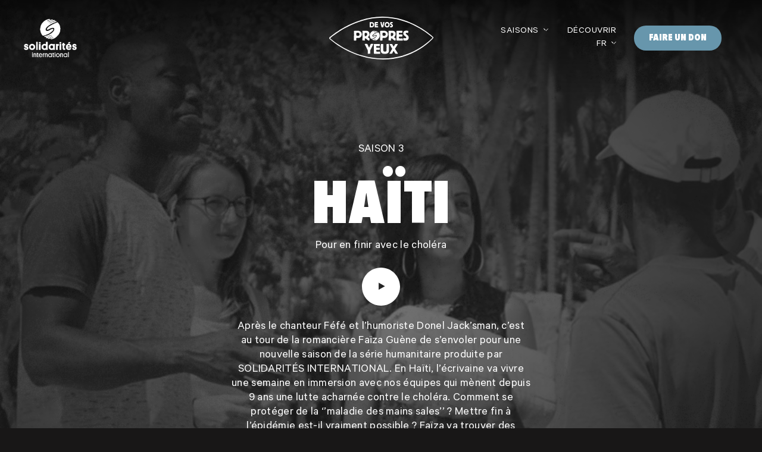

--- FILE ---
content_type: text/html; charset=UTF-8
request_url: https://devospropresyeux.org/season/haiti/
body_size: 648
content:
<!doctype html>
<html lang="fr-FR" prefix="og: http://ogp.me/ns#">
    <meta name="robots" content="noindex">
    <body class="season-template-default single single-season postid-716 haiti app-data index-data singular-data single-data single-season-data single-season-haiti-data">
        
    
    <script>
        window.season = '{"id":716,"episodes":[{"id":"YXhFJhF1_HY","permalink":"https:\/\/devospropresyeux.org\/saisons\/ha\u00efti\/episode-episode-1\/"}]}'
    </script>


        <link rel="stylesheet" href="//preprod.devospropresyeux.org/app/plugins/sitepress-multilingual-cms/templates/language-switchers/menu-item/style.css?ver=1">
<link rel="stylesheet" href="/app/themes/dvpy/dist/styles/main_806df0c0.css">
<script src="https://cdn.polyfill.io/v2/polyfill.min.js?features=es6,Array.prototype.includes,CustomEvent,Object.entries,Object.values,URL"></script>
<script src="https://code.jquery.com/jquery-1.12.4.min.js"></script>
<script type='text/javascript'>
/* <![CDATA[ */
var wp_config = {"ajax_url":"https:\/\/devospropresyeux.org\/wp\/wp-admin\/admin-ajax.php?lang=fr"};
/* ]]> */
</script>
<script>(window.jQuery && jQuery.noConflict()) || document.write('<script src="/wp/wp-includes/js/jquery/jquery.js"><\/script>')</script>
<script src="/app/themes/dvpy/dist/scripts/main_806df0c0.js"></script>
    </body>
</html>


--- FILE ---
content_type: text/html; charset=UTF-8
request_url: https://devospropresyeux.org/saisons/ha%C3%AFti/episode-episode-1/
body_size: 27652
content:
<!doctype html>
<html lang="fr-FR" prefix="og: http://ogp.me/ns#">

    <head>
  <meta charset="utf-8">
  <meta http-equiv="x-ua-compatible" content="ie=edge">
  <meta name="viewport" content="width=device-width, initial-scale=1, shrink-to-fit=no">

  
  <link rel="icon" href="https://devospropresyeux.org/app/themes/dvpy/dist/images/icons/favicon_f1b832e2.ico" />
  <link rel="icon" type="image/png" href="https://devospropresyeux.org/app/themes/dvpy/dist/images/icons/favicon-16x16_5a662dc4.png" sizes="16x16">
  <link rel="icon" type="image/png" href="https://devospropresyeux.org/app/themes/dvpy/dist/images/icons/favicon-32x32_ede3189d.png" sizes="32x32">
  <link rel='mask-icon' href="https://devospropresyeux.org/app/themes/dvpy/dist/images/icons/favicon_e7c96417.svg" color="red">

<!-- Google Tag Manager -->
<script>(function(w,d,s,l,i){w[l]=w[l]||[];w[l].push({'gtm.start':
new Date().getTime(),event:'gtm.js'});var f=d.getElementsByTagName(s)[0],
j=d.createElement(s),dl=l!='dataLayer'?'&l='+l:'';j.async=true;j.src=
'https://www.googletagmanager.com/gtm.js?id='+i+dl;f.parentNode.insertBefore(j,f);
})(window,document,'script','dataLayer','GTM-M5DXXPP5');</script>
<!-- End Google Tag Manager -->

  <title>De Vos Propres Yeux Saison 3 - Faïza Guène - SOLIDARITÉS INTERNATIONAL</title>
<link rel="alternate" hreflang="fr" href="https://devospropresyeux.org/saisons/haïti/episode-episode-1/" />
<link rel="alternate" hreflang="en" href="https://devospropresyeux.org/en/saisons/haiti/episode-episode-1/" />

<!-- This site is optimized with the Yoast SEO plugin v7.5.1 - https://yoast.com/wordpress/plugins/seo/ -->
<meta name="description" content="C’est au tour de la romancière Faïza Guène de s’envoler pour une nouvelle saison de la série humanitaire produite par SOLIDARITÉS INTERNATIONAL. En Haïti, l’écrivaine va vivre une semaine en immersion avec nos équipes qui mènent depuis 9 ans une lutte acharnée contre le choléra."/>
<link rel="canonical" href="https://devospropresyeux.org/saisons/haïti/episode-episode-1/" />
<meta property="og:locale" content="fr_FR" />
<meta property="og:type" content="article" />
<meta property="og:title" content="De Vos Propres Yeux Saison 3 - Faïza Guène - SOLIDARITÉS INTERNATIONAL" />
<meta property="og:url" content="https://devospropresyeux.org/saisons/haïti/episode-episode-1/" />
<meta property="og:site_name" content="De vos propres yeux" />
<meta property="og:image" content="https://img.youtube.com/vi/YXhFJhF1_HY/hqdefault.jpg" />
<meta property="og:image:secure_url" content="https://img.youtube.com/vi/YXhFJhF1_HY/hqdefault.jpg" />
<meta name="twitter:card" content="summary" />
<meta name="twitter:description" content="   " />
<meta name="twitter:title" content="De Vos Propres Yeux Saison 3 - Faïza Guène - SOLIDARITÉS INTERNATIONAL" />
<meta name="twitter:image" content="https://img.youtube.com/vi/YXhFJhF1_HY/hqdefault.jpg" />
<!-- / Yoast SEO plugin. -->

<link rel='dns-prefetch' href='//cdn.polyfill.io' />
<link rel='dns-prefetch' href='//preprod.devospropresyeux.org' />
<link rel='dns-prefetch' href='//code.jquery.com' />
<link rel="stylesheet" href="//preprod.devospropresyeux.org/app/plugins/sitepress-multilingual-cms/templates/language-switchers/menu-item/style.css?ver=1">
<link rel="stylesheet" href="/app/themes/dvpy/dist/styles/main_806df0c0.css">
<script src="https://cdn.polyfill.io/v2/polyfill.min.js?features=es6,Array.prototype.includes,CustomEvent,Object.entries,Object.values,URL"></script>
<meta name="generator" content="WPML ver:3.9.4 stt:1,4;" />
		<style type="text/css" id="wp-custom-css">
			.episode-template-default .Single .container-fluid.u-background-light{
	display: none;
}		</style>
	</head>

    <body class="episode-template-default single single-episode postid-723 episode-episode-1 app-data index-data singular-data single-data single-episode-data single-episode-episode-1-data">
        <!-- Google Tag Manager (noscript) -->
<noscript><iframe src="https://www.googletagmanager.com/ns.html?id=GTM-M5DXXPP5"
height="0" width="0" style="display:none;visibility:hidden"></iframe></noscript>
<!-- End Google Tag Manager (noscript) -->
<div style="height:0;width:0;visibility:hidden;position:absolute;overflow:hidden;">
    <svg class="icon" version="1.1"
     xmlns="http://www.w3.org/2000/svg"
     xmlns:xlink="http://www.w3.org/1999/xlink"
     x="0px" y="0px"
     viewBox="0 0 24 24">

    <g id="arrow" fill-rule="nonzero">
        <path d="M21.372 13.805l-5.289 5.289-.961-.962 5.289-5.289z"/>
        <path d="M21.372 13.805l-5.289 5.289-.961-.962 5.289-5.289zM16.574 4.189l7.212 7.212-.961.962-7.213-7.213zM.2 10.92h17v1.4H.2z"/>
    </g>

    <g id="arrow-right" fill-rule="nonzero">
        <path d="M15 15l-9 9-1-2 9-8z"/>
        <path d="M15 15l-9 9-1-2 9-8zM7 0l11 12-1 1L5 2z"/>
    </g>

    <g id="close">
        <path d="M16.918 14.916l6.718 6.718-1.994 1.994-6.718-6.718zM2.374.363l6.42 6.42L6.8 8.777.38 2.357zM.005 21.215L21.218.002l2.277 2.277L2.282 23.492z"/>
    </g>

    <g id="play" fill-rule="evenodd">
        <path d="M21 12L3 24V0z"/>
    </g>

    <g id="play-right" fill-rule="nonzero">
        <path d="M17 12L4 20V3l13 9zm3-8h-3v16h3V4z"/>
    </g>

     <g id="play-left" fill-rule="nonzero">
         <path d="M7 12l13 8V3L7 12zM4 4h3v16H4V4z"/>
    </g>

    <g id="fullscreen" fill-rule="nonzero">
        <path d="M24,9h-2V5h-4V3h6V9z M18,21v-2h4v-4h2v6H18z M0,15h2v4h4v2H0V15z M6,3v2H2v4H0V3H6z"/>
    </g>

    <g id="fullscreen_alt" fill-rule="nonzero">
        <path d="M6,7l8-5v20l-8-5V7z M0,17h4V7H0V17z M20.3,3.7l-1.5,1.5c1.8,1.8,3,4.2,3,6.8s-1.1,5-3,6.8l1.5,1.5c2.3-2.2,3.7-5.1,3.7-8.3
    S22.6,5.9,20.3,3.7z M19.8,12c0-2.1-0.9-4-2.4-5.4l-1.5,1.5c1,1,1.6,2.4,1.6,3.9c0,1.5-0.6,2.8-1.6,3.9l1.5,1.5
    C18.9,16,19.8,14.1,19.8,12z"/>
    </g>

    <g id="pause">
        <path d="M5 0H0V22H5V0ZM16 0H11V22H16V0Z" />
    </g>

    <g id="heart" fill-rule="nonzero">
        <path d="M12 4C10-1 0 0 0 8c0 4 3 9 12 15 9-6 12-11 12-15 0-8-10-9-12-4z"/>
    </g>

    <g id="big-play" fill-rule="evenodd">
        <path d="M12,0 C18.627417,4.05812251e-16 24,5.372583 24,12 C24,18.627417 18.627417,24 12,24 C5.372583,24 8.11624501e-16,18.627417 0,12 C-8.11624501e-16,5.372583 5.372583,1.21743675e-15 12,0 Z M10.5,9.5 L10.5,14 L14.5,11.75 L10.5,9.5 Z"></path>
    </g>

    <g id="message" fill-rule="evenodd">
        <path d="M20 22c-5 1-9-2-9-5 0-4 3-6 6-6 4 0 7 2 7 6l-1 3 1 3-4-1zM9 17c0-5 4-8 8-8h3c0-4-5-8-10-8S0 5 0 9l2 5-2 5 7-2 2 1v-1z"/>
    </g>

    <g id="lock" fill-rule="evenodd">
        <path d="M18 10v-4c0-3.313-2.687-6-6-6s-6 2.687-6 6v4h-3v14h18v-14h-3zm-10 0v-4c0-2.206 1.794-4 4-4s4 1.794 4 4v4h-8z"/>
    </g>

    <g id="big-lock" fill-rule="evenodd">
        <path d="M12,24 C5.372583,24 0,18.627417 0,12 C0,5.372583 5.372583,0 12,0 C18.627417,0 24,5.372583 24,12 C24,18.627417 18.627417,24 12,24 Z M13.125,11.5833333 L13.125,10.75 C13.125,10.0596441 12.5653559,9.5 11.875,9.5 C11.1846441,9.5 10.625,10.0596441 10.625,10.75 L10.625,11.5833333 L10,11.5833333 L10,14.5 L13.75,14.5 L13.75,11.5833333 L13.125,11.5833333 Z M11.0416667,11.5833333 L11.0416667,10.75 C11.0416667,10.2897627 11.4147627,9.91666667 11.875,9.91666667 C12.3352373,9.91666667 12.7083333,10.2897627 12.7083333,10.75 L12.7083333,11.5833333 L11.0416667,11.5833333 Z"></path>
    </g>

    <!-- SOCIALS -->
    <g id="twitter">
        <path d="M24 4.557c-.883.392-1.832.656-2.828.775 1.017-.609 1.798-1.574 2.165-2.724-.951.564-2.005.974-3.127 1.195-.897-.957-2.178-1.555-3.594-1.555-3.179 0-5.515 2.966-4.797 6.045-4.091-.205-7.719-2.165-10.148-5.144-1.29 2.213-.669 5.108 1.523 6.574-.806-.026-1.566-.247-2.229-.616-.054 2.281 1.581 4.415 3.949 4.89-.693.188-1.452.232-2.224.084.626 1.956 2.444 3.379 4.6 3.419-2.07 1.623-4.678 2.348-7.29 2.04 2.179 1.397 4.768 2.212 7.548 2.212 9.142 0 14.307-7.721 13.995-14.646.962-.695 1.797-1.562 2.457-2.549z"/>
    </g>

    <g id="facebook">
        <path d="M9 8h-3v4h3v12h5v-12h3.642l.358-4h-4v-1.667c0-.955.192-1.333 1.115-1.333h2.885v-5h-3.808c-3.596 0-5.192 1.583-5.192 4.615v3.385z"/>
    </g>

    <g id="instagram">
        <path d="M12 2.163c3.204 0 3.584.012 4.85.07 3.252.148 4.771 1.691 4.919 4.919.058 1.265.069 1.645.069 4.849 0 3.205-.012 3.584-.069 4.849-.149 3.225-1.664 4.771-4.919 4.919-1.266.058-1.644.07-4.85.07-3.204 0-3.584-.012-4.849-.07-3.26-.149-4.771-1.699-4.919-4.92-.058-1.265-.07-1.644-.07-4.849 0-3.204.013-3.583.07-4.849.149-3.227 1.664-4.771 4.919-4.919 1.266-.057 1.645-.069 4.849-.069zm0-2.163c-3.259 0-3.667.014-4.947.072-4.358.2-6.78 2.618-6.98 6.98-.059 1.281-.073 1.689-.073 4.948 0 3.259.014 3.668.072 4.948.2 4.358 2.618 6.78 6.98 6.98 1.281.058 1.689.072 4.948.072 3.259 0 3.668-.014 4.948-.072 4.354-.2 6.782-2.618 6.979-6.98.059-1.28.073-1.689.073-4.948 0-3.259-.014-3.667-.072-4.947-.196-4.354-2.617-6.78-6.979-6.98-1.281-.059-1.69-.073-4.949-.073zm0 5.838c-3.403 0-6.162 2.759-6.162 6.162s2.759 6.163 6.162 6.163 6.162-2.759 6.162-6.163c0-3.403-2.759-6.162-6.162-6.162zm0 10.162c-2.209 0-4-1.79-4-4 0-2.209 1.791-4 4-4s4 1.791 4 4c0 2.21-1.791 4-4 4zm6.406-11.845c-.796 0-1.441.645-1.441 1.44s.645 1.44 1.441 1.44c.795 0 1.439-.645 1.439-1.44s-.644-1.44-1.439-1.44z"/>
    </g>

    <g id="youtube">
        <path d="M19.615 3.184c-3.604-.246-11.631-.245-15.23 0-3.897.266-4.356 2.62-4.385 8.816.029 6.185.484 8.549 4.385 8.816 3.6.245 11.626.246 15.23 0 3.897-.266 4.356-2.62 4.385-8.816-.029-6.185-.484-8.549-4.385-8.816zm-10.615 12.816v-8l8 3.993-8 4.007z"/>
    </g>
</svg></div>
        <div class="Modal__overlay" data-overlay></div>

        
        <header class="Header">

    <!--<div class="CookieBar" data-behavior="CookieBar">
        <div class="container-fluid">
            <div class="d-flex flex-column flex-lg-row align-items-center CookieBar__wrapper">
                <p class="flex-grow-1">Nous utilisons les cookies pour améliorer l&#039;expérience et la qualité de notre site. <a target="_blank" rel="noopener" href="https://www.solidarites.org/fr/utilisation-des-cookies/" class="Link" title="En savoir plus">En savoir plus</a></p>
                <div class="pt-3 pt-lg-0">
                    <a class="Link" data-cb-accept>Tout accepter</a>
                    -
                    <a class="Link" data-cb-decline>Tout refuser</a>
                </div>
            </div>
        </div>
    </div>-->

	<div class="container-fluid pt-4">
		<div class="row align-items-center">
			<div class="col-6 col-lg-5">
				<a href="https://www.solidarites.org/fr/" target="_blank" title="Solidarités international">
					<img class="img-fluid logo-solidarite d-none d-lg-block" src="https://devospropresyeux.org/app/themes/dvpy/dist/images/solidarite-internationale_fa9d5223.png" alt="Solidarités international">
				</a>
				<nav class="BurgerNav is-closed" data-behavior="BurgerNav">
    <button class="BurgerNav__hamburger BurgerNav__hamburger--squeeze" type="button" data-burger-menu-trigger>
        <span class="BurgerNav__hamburger-box">
            <span class="BurgerNav__hamburger-top"></span>
            <span class="BurgerNav__hamburger-middle"></span>
            <span class="BurgerNav__hamburger-bottom"></span>
        </span>
    </button>
    <a href="https://www.solidarites.org/fr/" target="_blank">
        <img class="img-fluid logo-solidarite" src="https://devospropresyeux.org/app/themes/dvpy/dist/images/solidarite-internationale_fa9d5223.png" alt="Solidarité internationale">
    </a>
    <div class="BurgerNav__page-overlay" data-burger-nav-overlay>
        <div class="BurgerNav__panel">  
            <div class="BurgerNav__links" data-burger-nav-scrollable>
                                <ul id="menu-menu-1" class="BurgerNav__link-stack"><li  class="d-block d-lg-none menu-item menu-item-type-custom menu-item-object-custom menu-item-home nav-item nav-item-499"><a href="https://devospropresyeux.org/" class="nav-link"><span>Accueil</span></a></li>
<li  class="menu-item menu-item-type-custom menu-item-object-custom menu-item-has-children nav-item nav-item-56"><button type="button" data-behavior="Expand" data-expand-panel-id="menu-56" data-collapsible-set-id="burger"><span>Saisons</span><svg viewBox="0 0 38 22" xmlns="http://www.w3.org/2000/svg"><g fill="#fff" fill-rule="nonzero"><path d="M13.58 15.857L.357 2.635 2.76.23l13.223 13.223z"/><path d="M13.58 15.857L.357 2.635 2.76.23l13.223 13.223zM37.662 3.733L19.631 21.765l-2.404-2.404L35.258 1.329z"/></g></svg></button>
<ul class="menu sub-menu BurgerNav__sub-panel depth_0"id="menu-56" aria-live="polite">
	<li  class="menu-item menu-item-type-post_type menu-item-object-season nav-item nav-item-59"><a href="https://devospropresyeux.org/season/nigeria/" class="nav-link"><span>Nigéria</span></a></li>
	<li  class="menu-item menu-item-type-post_type menu-item-object-season nav-item nav-item-701"><a href="https://devospropresyeux.org/season/cameroun/" class="nav-link"><span>Cameroun</span></a></li>
	<li  class="menu-item menu-item-type-post_type menu-item-object-season nav-item nav-item-785"><a href="https://devospropresyeux.org/season/haiti/" class="nav-link"><span>Haïti</span></a></li>
	<li  class="menu-item menu-item-type-post_type menu-item-object-season nav-item nav-item-1041"><a href="https://devospropresyeux.org/season/soudan-du-sud/" class="nav-link"><span>Soudan du Sud</span></a></li>
	<li  class="menu-item menu-item-type-post_type menu-item-object-season nav-item nav-item-1141"><a href="https://devospropresyeux.org/season/colombie/" class="nav-link"><span>Colombie</span></a></li>
	<li  class="menu-item menu-item-type-post_type menu-item-object-season nav-item nav-item-1202"><a href="https://devospropresyeux.org/season/france/" class="nav-link"><span>France</span></a></li>
</ul>
</li>
<li  class="menu-item menu-item-type-post_type menu-item-object-page nav-item nav-item-57"><a href="https://devospropresyeux.org/decouvrir/" class="nav-link"><span>Découvrir</span></a></li>
<li  class="menu-item wpml-ls-slot-2 wpml-ls-item wpml-ls-item-fr wpml-ls-current-language wpml-ls-menu-item wpml-ls-first-item menu-item-type-wpml_ls_menu_item menu-item-object-wpml_ls_menu_item menu-item-has-children nav-item nav-item-wpml-ls-2-fr"><button type="button" data-behavior="Expand" data-expand-panel-id="menu-wpml-ls-2-fr" data-collapsible-set-id="burger"><span><span class="wpml-ls-display">FR</span></span><svg viewBox="0 0 38 22" xmlns="http://www.w3.org/2000/svg"><g fill="#fff" fill-rule="nonzero"><path d="M13.58 15.857L.357 2.635 2.76.23l13.223 13.223z"/><path d="M13.58 15.857L.357 2.635 2.76.23l13.223 13.223zM37.662 3.733L19.631 21.765l-2.404-2.404L35.258 1.329z"/></g></svg></button>
<ul class="menu sub-menu BurgerNav__sub-panel depth_0"id="menu-wpml-ls-2-fr" aria-live="polite">
	<li  class="menu-item wpml-ls-slot-2 wpml-ls-item wpml-ls-item-en wpml-ls-menu-item wpml-ls-last-item menu-item-type-wpml_ls_menu_item menu-item-object-wpml_ls_menu_item nav-item nav-item-wpml-ls-2-en"><a title="EN" href="https://devospropresyeux.org/en/saisons/haiti/episode-episode-1/" class="nav-link"><span><span class="wpml-ls-display">EN</span></span></a></li>
</ul>
</li>
</ul>
                                <div class="BurgerNav__footer">
                    <ul class="Socials">
					<li>
				<a href="https://www.instagram.com/solidaritesinternational/" title="Nous suivre sur Instagram" target="_blank" rel="noopener">
					<svg viewBox="0 0 24 24" class="icon"><use xlink:href="#instagram"></use></svg>
				</a>
			</li>
							<li>
				<a href="https://www.facebook.com/SOLIDARITES.INTERNATIONAL" title="Nous suivre sur Facebook" target="_blank" rel="noopener">
					<svg viewBox="0 0 24 24" class="icon"><use xlink:href="#facebook"></use></svg>
				</a>
			</li>
							<li>
				<a href="https://twitter.com/solidarites_int" title="Nous suivre sur Twitter" target="_blank" rel="noopener">
					<svg viewBox="0 0 24 24" class="icon"><use xlink:href="#twitter"></use></svg>
				</a>
			</li>
							<li>
				<a href="https://www.youtube.com/user/SOLIDARITES" title="Voir nos vidéos sur Youtube" target="_blank" rel="noopener">
					<svg viewBox="0 0 24 24" class="icon"><use xlink:href="#youtube"></use></svg>
				</a>
			</li>
			</ul>

                    <hr class="mb-4">

                    <a href="#">Mentions légales</a>
                    <a href="#">Presse</a>
                    <a href="#">Contact</a>
                </div>
            </div>
        </div>
    </div>
</nav>			</div>
			<div class="col-lg-2 d-none d-lg-block">
									<a class="brand" href="https://devospropresyeux.org/"><svg class="icon icon-dvpy" id="Calque_1" data-name="Calque 1" xmlns="http://www.w3.org/2000/svg" viewBox="0 0 423.85 175.39"><defs><style>.cls-1,.cls-2{fill:#fff}.cls-2{fill-rule:evenodd}</style></defs><path class="cls-1" d="M164.66 31.52v-.53-1.14-.87-1.77-.41-.71-.39-.65-.64-.43a4.47 4.47 0 0 1 .12-.95.89.89 0 0 1 .55-.71 2.15 2.15 0 0 1 .46 0h3.19l.48.05h.32a7.11 7.11 0 0 0 .92-.06 7.11 7.11 0 0 1 .92-.06h2.09a4.17 4.17 0 0 1 .81.09 2.43 2.43 0 0 1 .54.15l.18.07.18.06.37.09a2.49 2.49 0 0 1 .37.09l.23.14.23.14a.53.53 0 0 0 .23.06.53.53 0 0 1 .23.06l.2.11a1.24 1.24 0 0 1 .2.1.82.82 0 0 0 .24.1 1.06 1.06 0 0 1 .25.09l.57.37a8.91 8.91 0 0 1 1.09.86 11.23 11.23 0 0 1 1.25 1.35 8.35 8.35 0 0 1 1.05 1.82l.14.32.24.58.25.6.13.34c0 .1.06.26.1.49s.08.46.12.7.07.48.09.69 0 .37 0 .45V34.76a3.76 3.76 0 0 1-.08.43q-.06.26-.15.69c0 .24-.08.44-.11.6s-.06.28-.09.38l-.08.25a1.65 1.65 0 0 1-.09.21 2.17 2.17 0 0 1-.12.26 1.26 1.26 0 0 0-.13.26c0 .1-.08.22-.12.34l-.12.34c-.06.1-.13.2-.2.3a3.55 3.55 0 0 1-.23.31 2.77 2.77 0 0 0-.22.37c-.06.12-.13.24-.21.37a3.63 3.63 0 0 1-.29.33l-.48.54-.47.54-.26.27a6.63 6.63 0 0 1-.83.62l-.74.43-.46.16a3.09 3.09 0 0 1-.46.14l-.64.28a4.26 4.26 0 0 1-.54.15l-.57.12a8.892 8.892 0 0 1-1.71.25c-.34.02-.78 0-1.28 0h-6.27a2.41 2.41 0 0 1-.66-.12 1.5 1.5 0 0 1-.55-.32.77.77 0 0 1-.23-.61v-.51-.51-.72-1.06-1-.58-.55-1-1.16-1.18-.29-.86-.29-.43-.46zm7.48-4.17h-1.01l-.34.09a1 1 0 0 0-.24.19 2.73 2.73 0 0 0-.48.54 2.48 2.48 0 0 0-.26 1.12v6.96a8.06 8.06 0 0 0 .07.94 4.27 4.27 0 0 0 .11.64 1 1 0 0 0 .38.54 2.74 2.74 0 0 0 1 .38 8.64 8.64 0 0 0 1.82.15h.37a2.22 2.22 0 0 0 .37 0 5.81 5.81 0 0 0 1.1-.3 10.14 10.14 0 0 0 1-.43A3.25 3.25 0 0 0 177 37a6.82 6.82 0 0 0 .64-1.41 9 9 0 0 0 .36-1.29 6.92 6.92 0 0 0 .09-.78v-.63a3.6 3.6 0 0 0-.08-.72c0-.17-.08-.31-.11-.45s-.06-.28-.1-.44 0-.2 0-.29a1 1 0 0 0-.08-.29 2.12 2.12 0 0 0-.21-.36l-.31-.34a2.18 2.18 0 0 1-.21-.37 3.19 3.19 0 0 0-.43-.57 4.12 4.12 0 0 0-.58-.41 1.42 1.42 0 0 1-.22-.15l-.32-.26a3.14 3.14 0 0 0-.32-.25l-.22-.14a2.51 2.51 0 0 0-.69-.24c-.27-.06-.54-.12-.81-.16a7.22 7.22 0 0 0-.75-.07zM192 22.08H197.27a1 1 0 0 1 .8.28 1.08 1.08 0 0 1 .25.74v2.39a1.07 1.07 0 0 1-.05.38 2.93 2.93 0 0 1-.29.42l-.17.2a.74.74 0 0 1-.23.1l-.34.11a1.37 1.37 0 0 1-.39.05H194.54a1.42 1.42 0 0 1-.33 0 2.41 2.41 0 0 1-.4 0l-.4-.07h-.8a3.82 3.82 0 0 0-1.75.28c-.3.18-.46.59-.46 1.23v.92a1.75 1.75 0 0 0 .11.61.76.76 0 0 0 .3.38 1.46 1.46 0 0 0 .59.2l.67.08h2.81a3.34 3.34 0 0 0 .43.05h1.97a.92.92 0 0 1 .4.07l.31.27a.84.84 0 0 1 .25.65 2.6 2.6 0 0 0 0 .36 2.83 2.83 0 0 1 0 .3v1.42a2.1 2.1 0 0 1 0 .28v.34c0 .17 0 .21-.07.33a1 1 0 0 1-.19.36 1.16 1.16 0 0 1-.38.29 1.68 1.68 0 0 1-.71.12h-1.56a3.83 3.83 0 0 1-.4 0h-1.04l-.48-.05a4.79 4.79 0 0 0-.5 0 3.23 3.23 0 0 0-.46 0 3.44 3.44 0 0 1-.46 0h-.25a1.18 1.18 0 0 0-.35 0 .86.86 0 0 0-.29.1.68.68 0 0 0-.33.26 1.31 1.31 0 0 0-.15.37 2.71 2.71 0 0 0-.06.38v1.52a1.53 1.53 0 0 0 .26.82 1.35 1.35 0 0 0 .74.44 5.8 5.8 0 0 0 1.43.14H196.91a1.76 1.76 0 0 1 .33 0h.32a4.35 4.35 0 0 1 .58.09.94.94 0 0 1 .68.49 2.18 2.18 0 0 1 .18.71V41.28c0 .15.05.29.08.43s.05.29.07.43v1.12a.66.66 0 0 1-.12.32.8.8 0 0 1-.33.26 1.17 1.17 0 0 1-.58.11h-.49a1.66 1.66 0 0 0-.32 0h-4.51l-1 .05h-1.09l-.8-.05h-3.71a.92.92 0 0 1-.51-.24 1.6 1.6 0 0 1-.34-.5 1.63 1.63 0 0 1-.15-.67 4.1 4.1 0 0 1 0-.41v-.42a4.89 4.89 0 0 0 0-.54 4.58 4.58 0 0 1 0-.53v-.55-.28-.41-.42-.27-.92-.92-.4-.65-.38-.66-.55V31a1.38 1.38 0 0 1 0-.26v-.42-.41c0-.06 0-.32-.05-.65s0-.54 0-.64v-.72-.69-.29-.49a3.78 3.78 0 0 1 0-.49v-.3-.3-.48-.47-.31a6.6 6.6 0 0 1 0-1 1.33 1.33 0 0 1 .11-.34 2.11 2.11 0 0 1 .31-.46.93.93 0 0 1 .77-.3h4.49zM211.19 36.19c0-.17-.09-.33-.14-.48s-.1-.31-.14-.48a3.05 3.05 0 0 1-.12-.41l-.12-.52-.11-.46a1.74 1.74 0 0 1-.05-.26 1.21 1.21 0 0 1-.07-.34c0-.12 0-.23-.05-.34s-.09-.33-.14-.5-.09-.34-.13-.51l-.1-.64c0-.08-.05-.26-.1-.52s-.09-.45-.11-.56a7.08 7.08 0 0 0-.17-.7 7.25 7.25 0 0 1-.17-.71 4.14 4.14 0 0 1-.09-.46c0-.14 0-.29-.09-.46a4.33 4.33 0 0 1-.09-.47 2.49 2.49 0 0 0-.13-.51c0-.1 0-.21-.07-.32a2.14 2.14 0 0 1-.08-.32 1.69 1.69 0 0 1-.08-.39 1.59 1.59 0 0 0-.07-.38c-.05-.16-.08-.32-.11-.46s-.07-.3-.11-.46-.09-.38-.15-.66a3.86 3.86 0 0 1-.09-.81.86.86 0 0 1 .35-.77 1.17 1.17 0 0 1 .66-.24h3a1.33 1.33 0 0 1 .63.15.76.76 0 0 1 .39.4 2 2 0 0 1 .06.29c0 .13 0 .27.07.43s.07.29.1.43.05.23.07.29c.08.33.17.64.26.93a6.8 6.8 0 0 1 .23.94 3.51 3.51 0 0 0 .05.37q0 .27.09.57l.09.56c0 .19.06.32.08.4s0 .16.05.23 0 .16 0 .26a2.4 2.4 0 0 1 0 .37 1.49 1.49 0 0 0 .06.4c0 .16.1.33.16.51s.11.34.15.5a1.63 1.63 0 0 1 .08.37 1.28 1.28 0 0 0 .07.34 4.52 4.52 0 0 1 .11.47c0 .16.07.31.11.48a3.47 3.47 0 0 1 .08.55 2.84 2.84 0 0 0 .07.52c0 .1.05.21.08.32a3.19 3.19 0 0 0 .11.33 4.3 4.3 0 0 1 .09.47q0 .23.09.48c0 .12.05.27.09.46s.09.36.14.53a2 2 0 0 0 .17.43.26.26 0 0 0 .24.17.18.18 0 0 0 .16-.09.58.58 0 0 0 .07-.18c0-.11.06-.18.08-.22a4.08 4.08 0 0 0 .23-.69c.09-.34.19-.68.29-1s.19-.68.26-1 .11-.44.11-.46a5.25 5.25 0 0 0 .09-.55 5.25 5.25 0 0 1 .09-.55c0-.08.07-.3.14-.65s.16-.7.25-1.07l.24-1c.07-.31.11-.48.11-.52l.11-.45a3.59 3.59 0 0 1 .11-.41 2.12 2.12 0 0 0 .06-.36c0-.17 0-.35.07-.55s.06-.38.08-.55a2.15 2.15 0 0 1 .06-.35 3.77 3.77 0 0 1 .16-.6 5.26 5.26 0 0 0 .15-.6v-.29c0-.09 0-.19.05-.29a5 5 0 0 1 .28-1.12c.1-.26.35-.38.76-.38H222.98l.37-.05a1.56 1.56 0 0 1 .72.16.62.62 0 0 1 .35.37.68.68 0 0 1 .08.26 2.17 2.17 0 0 1 .05.41 2.4 2.4 0 0 1-.19.86c-.1.31-.17.54-.2.69s-.08.42-.14.81-.12.77-.18 1.14a8.71 8.71 0 0 1-.25 1.1c-.1.33-.21.66-.32 1a5 5 0 0 0-.23 1 3 3 0 0 1-.09.73 2.45 2.45 0 0 1-.08.29c0 .09-.06.19-.1.29a.8.8 0 0 0-.07.34.93.93 0 0 1-.06.34l-.06.2-.06.23a1.82 1.82 0 0 0-.12.43c0 .2-.09.42-.14.64s-.1.44-.14.65-.07.33-.09.39a4.13 4.13 0 0 1-.14.42c-.05.13-.1.26-.14.38a3.55 3.55 0 0 0-.13.54c-.06.25-.11.53-.16.83s-.1.58-.15.84-.09.45-.11.55-.05.24-.09.4-.08.33-.12.51-.08.34-.11.5a2.49 2.49 0 0 1-.08.34l-.37 1.2a3.38 3.38 0 0 0-.09.41 2.34 2.34 0 0 1-.09.38 2 2 0 0 1-.15.5 2 2 0 0 0-.05.24.66.66 0 0 1-.08.25 1 1 0 0 1 .03.36 3.42 3.42 0 0 1-.37.35 2.63 2.63 0 0 1-.5.33 1.15 1.15 0 0 1-.48 0h-4.2a1.7 1.7 0 0 1-.37 0 1.26 1.26 0 0 1-.55-.1 1.47 1.47 0 0 1-.46-.45 4 4 0 0 1-.41-.81 8.19 8.19 0 0 1-.36-1.09c-.1-.39-.2-.79-.29-1.2a11.32 11.32 0 0 1-.2-1.16 3.31 3.31 0 0 1 0-.33 1.25 1.25 0 0 0-.08-.32 1.32 1.32 0 0 1-.06-.29 1 1 0 0 0-.06-.26 2 2 0 0 0-.1-.44l-.12-.48c-.12-.05-.16-.28-.2-.56zM225.48 32.38a4.29 4.29 0 0 1 .16-1.1c0-.1.05-.27.1-.51s.11-.47.17-.72.12-.47.17-.69a1.51 1.51 0 0 1 .14-.41s.05-.13.11-.26.11-.28.18-.43.13-.29.18-.42a.85.85 0 0 1 .11-.21 1 1 0 0 1 .17-.28 1.89 1.89 0 0 0 .2-.27l.12-.23c.06-.12.14-.24.22-.39s.15-.27.21-.4a.75.75 0 0 1 .16-.24 3.74 3.74 0 0 1 .27-.31 2.7 2.7 0 0 0 .28-.31 2.16 2.16 0 0 0 .27-.33 1.88 1.88 0 0 1 .28-.34 1.86 1.86 0 0 1 .31-.26l.3-.23a3.47 3.47 0 0 0 .29-.25l.3-.24a4.13 4.13 0 0 1 .61-.39 6.66 6.66 0 0 1 .74-.35l.32-.11.32-.1a2.09 2.09 0 0 0 .41-.17 2.17 2.17 0 0 1 .42-.17l.57-.11c.27 0 .56-.09.85-.12l.8-.09.42-.05h.33l.52.08.53.09.33.05.79.1a3.47 3.47 0 0 1 .75.2 2.07 2.07 0 0 0 .36.19l.75.4.7.33.38.19a1.55 1.55 0 0 1 .34.24l.45.39.44.41a4.87 4.87 0 0 0 .37.34c.1.1.19.21.28.32a2.69 2.69 0 0 0 .27.32 2 2 0 0 0 .43.43 4 4 0 0 1 .35.46 3.8 3.8 0 0 1 .3.58l.16.37c.05.12.1.25.14.37l.29.58c.1.19.19.38.29.59a4 4 0 0 1 .31 1.13q0 .18.09.75c0 .38.08.78.11 1.21s.06.83.08 1.2 0 .59 0 .67a4 4 0 0 1 0 .43c0 .19 0 .38-.08.59a5 5 0 0 1-.11.58l-.09.4a3.65 3.65 0 0 0-.13.46c0 .2-.11.41-.17.63l-.18.63c-.07.2-.12.34-.16.43s-.23.53-.39.87a9.37 9.37 0 0 1-.86 1.33 3.32 3.32 0 0 1-.35.45c-.17.19-.35.39-.55.58a7.44 7.44 0 0 1-.58.55 3.7 3.7 0 0 1-.44.36 1.69 1.69 0 0 1-.44.23 2.65 2.65 0 0 0-.47.2l-.28.18a1.06 1.06 0 0 1-.28.15 1.34 1.34 0 0 1-.27.14l-.56.22-.57.21-.29.11a2.14 2.14 0 0 1-.43.07 4.46 4.46 0 0 0-.46.08l-.28.06-.24.06a5.35 5.35 0 0 1-1 .1h-1.72a3.88 3.88 0 0 1-.68-.15l-.41-.06-.42-.09a1.88 1.88 0 0 1-.58-.19l-.42-.2-.44-.13a3.09 3.09 0 0 1-.4-.14 1.9 1.9 0 0 1-.37-.2 4.64 4.64 0 0 1-.4-.31l-.4-.3-.77-.56a4 4 0 0 1-.53-.43 3.74 3.74 0 0 1-.46-.5q-.24-.3-.57-.75l-.31-.4c-.08-.1-.15-.2-.21-.29a3.21 3.21 0 0 1-.19-.31q-.09-.16-.21-.45a2.46 2.46 0 0 0-.22-.39c-.08-.13-.15-.25-.21-.37s-.12-.32-.19-.52-.11-.41-.15-.62-.08-.39-.11-.56-.05-.32-.07-.42 0-.39-.06-.69-.05-.6-.07-.92 0-.61 0-.89-.07-.59-.07-.76zm5 .28v1.19a2.83 2.83 0 0 0 .13.56 4.94 4.94 0 0 1 .15.55c.06.24.12.45.17.61s.1.3.14.4l.12.31a1.73 1.73 0 0 0 .19.34 3.44 3.44 0 0 0 .47.65c.2.22.39.41.57.59a6.24 6.24 0 0 0 .49.41l.28.19a.58.58 0 0 0 .26.06.84.84 0 0 1 .3.06l.16.06.17.06.31.09.42.08h1.4a1.78 1.78 0 0 0 .49 0 2 2 0 0 0 .46-.15 4.14 4.14 0 0 0 .55-.29l.51-.31a2 2 0 0 0 .33-.23 3.4 3.4 0 0 0 .49-.46c.16-.18.31-.35.44-.52a4.83 4.83 0 0 0 .34-.44l.17-.26a1.63 1.63 0 0 0 .14-.42c.05-.21.17-.66.35-1.33a6 6 0 0 0 .13-.69 4.26 4.26 0 0 0 0-.48v-.49-1.15a1.38 1.38 0 0 0 0-.26s0-.11-.1-.28l-.2-.55c-.07-.2-.15-.4-.23-.58a4.39 4.39 0 0 0-.21-.43 2.39 2.39 0 0 0-.34-.41 2.57 2.57 0 0 1-.34-.39l-.31-.38a1.88 1.88 0 0 0-.34-.35 1.33 1.33 0 0 0-.35-.22l-.54-.24-.51-.23-.26-.11a2 2 0 0 0-.34-.06l-.49-.05h-1.18a1 1 0 0 0-.36.06 3.72 3.72 0 0 0-.47.11 1.75 1.75 0 0 0-.3.1l-.23.12-.29.19-.54.34-.34.23-.24.21a2 2 0 0 0-.23.29 4.53 4.53 0 0 0-.56.75c-.2.34-.33.58-.4.72a1.6 1.6 0 0 0-.18.6q0 .33-.09.66c0 .17-.08.33-.11.49s-.06.33-.08.49zM258.3 24.93v.86a1.65 1.65 0 0 1-.06.43.62.62 0 0 1-.31.36 1 1 0 0 1-.36.17 1.73 1.73 0 0 1-.49.08h-.17l-.39-.11-.46-.06-.7-.07-1-.09a1.54 1.54 0 0 0-.43.06 3.46 3.46 0 0 0-.55.25 1.56 1.56 0 0 0-.42.32 1.12 1.12 0 0 0-.23.78 1.72 1.72 0 0 0 .2.74 2.83 2.83 0 0 0 .41.64l.4.3.59.43.76.59a.69.69 0 0 1 .17.17.69.69 0 0 0 .17.17.38.38 0 0 0 .15.09.66.66 0 0 1 .19.09l.32.33a3.21 3.21 0 0 1 .32.35l.39.31a3.9 3.9 0 0 1 .38.33c.35.35.57.58.67.69a2.41 2.41 0 0 1 .31.42l.41.73a4.37 4.37 0 0 1 .34.8 5.94 5.94 0 0 1 .22 1 10.11 10.11 0 0 1 .07 1.32v1a2.23 2.23 0 0 1-.18.77 1.59 1.59 0 0 1-.09.25l-.2.46c-.07.16-.17.38-.29.67-.07.1-.17.25-.31.43l-.37.46a7.52 7.52 0 0 1-.93.94c-.34.27-.53.42-.57.44l-.94.45-.79.32a5.58 5.58 0 0 1-.7.21h-3.11l-.46-.06h-.31c-.47 0-.84-.08-1.1-.12a2.5 2.5 0 0 1-.86-.31 1 1 0 0 1-.43-.34.69.69 0 0 1-.1-.36v-.43-.43-.4-.37-1-.26-.33-.37a.56.56 0 0 1 .46-.62 5.37 5.37 0 0 1 1-.09h.52a3.5 3.5 0 0 1 .74.19 1.09 1.09 0 0 0 .23.09l.26.06H252.46a1.78 1.78 0 0 0 .6-.18 1.4 1.4 0 0 0 .52-.48 1.7 1.7 0 0 0 .22-.93 1.4 1.4 0 0 0 0-.4l-.11-.37a2.6 2.6 0 0 0-.29-.52 2.49 2.49 0 0 0-.54-.49l-.33-.33c-.19-.17-.31-.28-.37-.32a2.94 2.94 0 0 0-.38-.26l-.42-.26c-.08-.06-.22-.17-.41-.34s-.4-.34-.62-.53l-.59-.55-.4-.39a2.64 2.64 0 0 1-.45-.4 2.92 2.92 0 0 1-.41-.55 4.5 4.5 0 0 1-.55-.95 7.78 7.78 0 0 1-.25-.77c-.08-.26-.14-.49-.18-.67s-.08-.35-.11-.51a3.56 3.56 0 0 1-.06-.44v-.49-.8-.52a1.48 1.48 0 0 1 .1-.39l.12-.35a10.4 10.4 0 0 1 .44-1 3.85 3.85 0 0 1 .94-1.14 5.2 5.2 0 0 1 .83-.55 7.08 7.08 0 0 1 .9-.4c.3-.1.56-.18.8-.24l.51-.12.35-.05c.19 0 .41-.06.66-.08l.75-.06h.66a11.15 11.15 0 0 1 1.78.15 11.84 11.84 0 0 1 1.29.28 2.3 2.3 0 0 1 .56.26.63.63 0 0 1 .2.35.88.88 0 0 1 0 .34V24.28zM157 140.25a5.58 5.58 0 0 1-.08-.57 5.62 5.62 0 0 0-.09-.57 3.82 3.82 0 0 1 0-.68 2 2 0 0 0-.12-.68 4.45 4.45 0 0 0-.25-.54 4.49 4.49 0 0 1-.26-.54 4.43 4.43 0 0 1-.2-.45 3.76 3.76 0 0 0-.2-.46 3 3 0 0 0-.25-.51 3 3 0 0 1-.26-.51c-.26-.53-.54-1.15-.82-1.85s-.54-1.32-.77-1.85c-.15-.3-.3-.58-.46-.85s-.32-.55-.51-.85a5.67 5.67 0 0 1-.45-1 6.25 6.25 0 0 0-.46-1c-.19-.34-.38-.68-.59-1s-.41-.7-.6-1.08a6.24 6.24 0 0 1-.51-1c-.15-.36-.3-.69-.46-1s-.14-.36-.19-.51-.13-.32-.2-.51q-.28-.57-.6-1.08T148 120a4.49 4.49 0 0 1-.45-1 9.37 9.37 0 0 0-.4-1l-.28-.56-.49-.94c-.17-.32-.32-.62-.45-.88a2.36 2.36 0 0 0-.26-.46.56.56 0 0 1-.14-.2.65.65 0 0 0-.14-.19.62.62 0 0 1-.12-.35.59.59 0 0 0-.11-.34 3.72 3.72 0 0 1-.28-.65 2.2 2.2 0 0 1-.06-.6.94.94 0 0 1 .48-.82 1.72 1.72 0 0 1 .94-.31h.29a2.08 2.08 0 0 1 .39 0 2.33 2.33 0 0 1 .4 0h4.72a3 3 0 0 0 .57 0 1.55 1.55 0 0 1 .39-.06c.08 0 .29 0 .63.08a4.84 4.84 0 0 1 .8.2 1.69 1.69 0 0 1 .76.54q.2.31.6 1.11a5.67 5.67 0 0 1 .45 1c.12.35.25.69.4 1s.45.9.77 1.45.6 1 .82 1.45c.34.87.67 1.68 1 2.44s.53 1.28.8 1.9a12.43 12.43 0 0 0 .56 1.23 9.64 9.64 0 0 0 1.08 1.81.83.83 0 0 0 .57.29.71.71 0 0 0 .51-.23 1.67 1.67 0 0 0 .34-.45 3.2 3.2 0 0 0 .23-.57l.34-.51a2.43 2.43 0 0 1 .17-.43c.12-.25.23-.52.34-.82s.23-.6.35-.88a5.69 5.69 0 0 1 .22-.54 5.27 5.27 0 0 0 .2-.6 5.27 5.27 0 0 1 .2-.6c.11-.26.24-.52.37-.76a7.13 7.13 0 0 0 .37-.83 6.33 6.33 0 0 0 .31-.74c.1-.26.2-.51.31-.74l.2-.51c.1-.23.21-.46.34-.71s.26-.48.37-.71a4.27 4.27 0 0 0 .23-.51 19.08 19.08 0 0 1 .85-1.93 4 4 0 0 1 .46-.74 1.74 1.74 0 0 1 1-.54 5.1 5.1 0 0 1 .91-.14h.34a2.41 2.41 0 0 0 .4 0c.42 0 .85.06 1.31.06h2.44l1-.06h1.05a5.79 5.79 0 0 1 1.19.11c.38.08.57.28.57.62a5.71 5.71 0 0 1-.17.77 9.48 9.48 0 0 1-.68 1.68 8.33 8.33 0 0 0-.49 1.05 7.08 7.08 0 0 1-.48 1 4.49 4.49 0 0 1-.26.54 4.45 4.45 0 0 0-.25.54c-.15.31-.31.66-.48 1.08s-.34.78-.49 1.08c-.42 1-.88 1.94-1.39 3s-1 1.88-1.34 2.52c-.19.27-.37.54-.54.8s-.33.55-.48.85-.37.85-.54 1.28-.35.86-.54 1.28l-.34.57a3.75 3.75 0 0 0-.28.57 3.9 3.9 0 0 0-.2.42c-.06.14-.13.28-.2.43-.15.3-.31.58-.46.82a4.55 4.55 0 0 0-.39.83 3.9 3.9 0 0 0-.2.42c-.06.14-.13.28-.2.43a21.4 21.4 0 0 0-1.51 3.64 8.51 8.51 0 0 0-.37 1.87v3.87a4 4 0 0 0 0 .42q0 .31.06.69c0 .24 0 .47.06.68s0 .37 0 .48v2.33c0 .12 0 .38.06.8s.05.68.05.79a2.21 2.21 0 0 1-.45 1.31 1.42 1.42 0 0 1-1.2.63 4.93 4.93 0 0 1-.59-.09 4.7 4.7 0 0 0-.6-.09h-3.14L160 152l-1.17.06a1.27 1.27 0 0 1-.79-.26 2.84 2.84 0 0 1-.6-.6 2.94 2.94 0 0 1-.4-.71 1.82 1.82 0 0 1-.14-.59c0-.08 0-.33.06-.74a3.84 3.84 0 0 1 .11-.8v-.82-.83c0-.12 0-.57.09-1.13s.08-.95.08-1.14 0-.28-.05-.63-.06-.53-.06-.56a1.82 1.82 0 0 1-.06-.46v-2.5zM194.14 111.89l.9-.06H199.85l1.08.06h.74c.19 0 .57 0 1.13-.06h1.14a1.89 1.89 0 0 1 1.48.51 2 2 0 0 1 .45 1.36v2.3c0 .24 0 .52.05.8s0 .55.06.79 0 .43 0 .54a2 2 0 0 1-.09.72 4 4 0 0 1-.54.76 3.47 3.47 0 0 1-.31.37 1.14 1.14 0 0 1-.43.2l-.62.2a2.57 2.57 0 0 1-.74.08h-4.26a2.57 2.57 0 0 1-.63-.06 4.38 4.38 0 0 1-.74 0l-.74-.12a6.57 6.57 0 0 0-.74 0h-.73a7 7 0 0 0-3.24.51c-.57.34-.86 1.1-.86 2.27v1.71a3.82 3.82 0 0 0 .2 1.13 1.34 1.34 0 0 0 .57.71 2.58 2.58 0 0 0 1.08.37l1.25.15h1.45l.91-.06.94-.06h1.1l.8.09c.28 0 .55.06.8.08h.54a10.84 10.84 0 0 0 1.13-.06H204.07a1.88 1.88 0 0 1 .74.11l.57.51a1.53 1.53 0 0 1 .45 1.2 6.22 6.22 0 0 0-.05.68 4.63 4.63 0 0 1 0 .54 3.51 3.51 0 0 0 0 .37q-.06.68-.06 1v1.25a3.13 3.13 0 0 1 0 .51c0 .12 0 .33-.08.63s-.09.4-.14.62a1.74 1.74 0 0 1-.34.66 2.11 2.11 0 0 1-.71.54 3.06 3.06 0 0 1-1.31.22H197.57a8.67 8.67 0 0 1-.88-.08c-.48-.06-.79-.09-.94-.09a5.67 5.67 0 0 0-.85.06 5.77 5.77 0 0 1-.85.06h-.46a3.28 3.28 0 0 0-.65.08 1.86 1.86 0 0 0-.54.2 1.34 1.34 0 0 0-.6.48 2.09 2.09 0 0 0-.28.69 4.58 4.58 0 0 0-.12.71v.51c0 .91 0 1.68.06 2.3a2.79 2.79 0 0 0 .48 1.51 2.44 2.44 0 0 0 1.37.82 10.48 10.48 0 0 0 2.64.26H201.73l.91-.06h.6a3.61 3.61 0 0 1 .59 0h.6a6.83 6.83 0 0 1 1.08.17 1.71 1.71 0 0 1 1.25.91 3.91 3.91 0 0 1 .34 1.3q.06.69.06 1.08v.4a7.45 7.45 0 0 0 .14.8c.06.26.1.53.14.79v2.08a1.22 1.22 0 0 1-.22.59 1.76 1.76 0 0 1-.6.49 2.51 2.51 0 0 1-1.08.2h-.37a4.63 4.63 0 0 0-.54 0 2.91 2.91 0 0 0-.6-.06h-1.73c-.3 0-.58.06-.82.08h-1.85a6.48 6.48 0 0 0-.83-.06h-2.98l-1.79.08h-2l-1.48-.08h-4.32A10 10 0 0 1 185 152h-.74a6.23 6.23 0 0 1-.71-.06 1.7 1.7 0 0 1-.94-.46 2.49 2.49 0 0 1-.63-.91 3 3 0 0 1-.28-1.25v-.76-.77a8 8 0 0 0-.06-1 8.26 8.26 0 0 1-.06-1v-1-.51-.77-.77-.51-1.71-1.7-.74-1.19-.71V135v-1-5.48a3.25 3.25 0 0 1 0-.49c0-.11 0-.37.06-.76s.06-.66.06-.77 0-.59-.09-1.19-.08-1-.08-1.2v-1.33c0-.43.06-.86.06-1.28v-.54-.91-.91-.54-.57c0-.27 0-.56-.06-.88s0-.62-.06-.88 0-.46 0-.57a11 11 0 0 1 .09-1.76 1.93 1.93 0 0 1 .2-.63 3.58 3.58 0 0 1 .57-.85 1.69 1.69 0 0 1 1.42-.57h8.22zM209.82 116.49v-2.33a1.14 1.14 0 0 1 .06-.39c0-.12.15-.38.34-.8a4.74 4.74 0 0 1 .51-.82 1.29 1.29 0 0 1 1.08-.37 2.59 2.59 0 0 1 .51 0l.51.12a3.83 3.83 0 0 0 .6 0h1.62a2.91 2.91 0 0 1 .6-.06h1.9c.34 0 .65 0 .91.09l.51.06a1.48 1.48 0 0 1 1 1.42 5.28 5.28 0 0 1-.11.85v.88c0 .47 0 1-.06 1.51s0 1 0 1.48v9.23l-.06.65c0 .23 0 .45-.05.66s0 .37 0 .48v4.66c0 .07 0 .23.06.57s.08.63.12.85a4.74 4.74 0 0 0 0 .86 6.09 6.09 0 0 0 .12 1c.07.44.15.87.22 1.31s.15.84.23 1.22a2.46 2.46 0 0 0 .23.74 6.17 6.17 0 0 0 .91 1.25 3.64 3.64 0 0 0 1.19.91 7 7 0 0 0 2.25.71 14 14 0 0 0 1.9.2 8.51 8.51 0 0 0 2.27-.34 8 8 0 0 0 1.45-.57 5 5 0 0 0 1.45-1.31c.27-.38.47-.69.63-.94a3.52 3.52 0 0 0 .34-.71 3.29 3.29 0 0 0 .14-.68v-.85-.57-.85c0-.3 0-.59.06-.86s0-.45 0-.56v-.83-2.3a5.13 5.13 0 0 1 .06-.54 5.13 5.13 0 0 0 .06-.54c0-.15 0-.45-.06-.88s-.06-.73-.06-.88v-1.17q0-.66.09-1.11a3 3 0 0 1 .05-.51c0-.22.07-.46.09-.71s0-.48 0-.71v-.45c0-.07 0-.32-.05-.71s-.07-.83-.09-1.28-.05-.88-.08-1.28-.06-.65-.06-.77v-.71-1.13-1.14-1.19-.69V114.5a4.48 4.48 0 0 1 .14-1.28 2.21 2.21 0 0 1 .37-.77 1.27 1.27 0 0 1 .54-.54 4 4 0 0 1 1.33-.14h1l.11.06h1.16l1.14-.06 1.11-.06h.74a1.79 1.79 0 0 1 .91.17 2.8 2.8 0 0 1 .57.45c.11.19.25.46.42.8a3.22 3.22 0 0 1 .32 1.13v4.59c0 .41.06.75.06 1V121c0 .08 0 .28-.06.63s-.06.56-.06.68v1.53c0 .11 0 .6-.09 1.22s-.08 1-.08 1.23v.39c0 .12 0 .34.05.69s.07.8.09 1.16 0 .75 0 1.17V132.48q0 .86-.06 1.62v1.17c0 .15 0 .46-.05.93s-.06.79-.06.94v3.41q0 .12-.06.6a9.47 9.47 0 0 1-.17 1.05l-.22 1.48a6.23 6.23 0 0 1-.49 1.42 14.12 14.12 0 0 1-.88 1.48c-.23.34-.41.61-.54.82a2.45 2.45 0 0 1-.4.51 4.55 4.55 0 0 1-.45.4l-.71.54-.91.71a6.65 6.65 0 0 1-.68.45 6.85 6.85 0 0 1-.71.37l-1 .46-.74.37a5.1 5.1 0 0 1-.56.23l-.63.17-.91.19a14.29 14.29 0 0 1-2 .4 21.35 21.35 0 0 1-2.61.12h-2.67a17.22 17.22 0 0 1-2.11-.15 62.1 62.1 0 0 1-4.33-.65 12.38 12.38 0 0 1-1.23-.28c-.26-.12-.52-.24-.76-.37s-.53-.28-.83-.43c-.53-.26-1-.49-1.31-.68a5.83 5.83 0 0 1-.82-.54 7 7 0 0 1-.54-.48 4.72 4.72 0 0 1-.45-.57l-.86-1a4.9 4.9 0 0 1-.57-.93c-.3-.5-.53-.89-.68-1.2a5.6 5.6 0 0 1-.39-1.08c-.08-.3-.16-.63-.23-1s-.15-.71-.23-1a24.083 24.083 0 0 1-.57-4.05v-1-1-.91-.9-.63-.63-.59-.66-.82-.82-1-1-.76-2.76-1-1-.51c0-.22 0-.49-.06-.77s0-.55-.06-.8 0-.42 0-.54v-.65-1-1zM246.08 113.31a1.42 1.42 0 0 1 .4-1 1.27 1.27 0 0 1 1-.43h.39a5.44 5.44 0 0 0 .57 0l.57.08h1.4l1.47-.08h2.48a7.61 7.61 0 0 1 .85.06 1.62 1.62 0 0 1 1 .51 4.5 4.5 0 0 1 .45.59 9.28 9.28 0 0 1 .54.94c.17.34.34.68.51 1s.3.56.37.71.23.59.34.85.25.53.4.8a2.82 2.82 0 0 0 .31.56 6.12 6.12 0 0 1 .37.57l.49.88.31.6a7.55 7.55 0 0 0 1 1.51 1.62 1.62 0 0 0 1.11.71c.23 0 .44-.15.63-.46s.52-.82.76-1.22a10.31 10.31 0 0 0 .66-1.22c.11-.19.29-.52.54-1s.4-.76.48-.88a2.3 2.3 0 0 1 .26-.4c.09-.11.17-.22.25-.34l.26-.48c.13-.25.28-.51.45-.79s.33-.56.48-.83.27-.47.35-.62a1.76 1.76 0 0 0 .17-.37 1 1 0 0 1 .17-.37 2.22 2.22 0 0 1 .62-.74 2.43 2.43 0 0 1 1-.57H271.93l.85.06.86.06.79-.06.8-.06h2.33a2.55 2.55 0 0 1 .71.17c.32.12.48.46.48 1a2.05 2.05 0 0 1-.17.85c-.11.26-.21.49-.28.68-.19.34-.39.66-.6 1l-.65.91-.57.88c-.19.28-.38.58-.57.88-.42.64-.8 1.31-1.16 2s-.75 1.34-1.17 2l-.57.88c-.19.28-.38.58-.57.88s-.54.69-.71.94-.32.47-.45.68a6.84 6.84 0 0 0-.37.65c-.11.23-.27.53-.46.91-.11.19-.28.48-.51.85s-.45.76-.68 1.14-.44.71-.65 1-.33.44-.37.48a2.05 2.05 0 0 0-.2.23.9.9 0 0 0-.14.22 1.15 1.15 0 0 0-.15.4 2.89 2.89 0 0 0-.08.46 1.1 1.1 0 0 0 .17.56 4.94 4.94 0 0 0 .4.57c.34.42.61.77.82 1.05l.63.86c.21.28.42.61.65 1s.53.85.91 1.42.63 1 1 1.62.7 1.17 1 1.62a10 10 0 0 0 .65 1 9.17 9.17 0 0 1 .71 1l.23.42c.11.21.23.44.34.69s.23.48.34.71a1.93 1.93 0 0 0 .29.45c0 .08.19.33.45.77s.49.8.68 1.11a7.74 7.74 0 0 0 .66 1l.71.94.51.91a2.67 2.67 0 0 1 .34 1.31 1.88 1.88 0 0 1-.14.68c-.1.22-.35.34-.77.34h-1.19a4.79 4.79 0 0 0-1.05 0h-1.11l-1.05-.06-1.11-.05-.94.05-.94.06a2.81 2.81 0 0 1-.79-.14 2.76 2.76 0 0 1-1.08-.77 4.82 4.82 0 0 1-.69-.88l-.65-1.05c-.21-.34-.39-.65-.54-.94a3.79 3.79 0 0 1-.28-.59l-.34-.52c-.16-.22-.32-.47-.49-.73s-.34-.52-.51-.74a2.13 2.13 0 0 1-.49-.64 4.47 4.47 0 0 1-.4-.71 5.57 5.57 0 0 0-.4-.71l-.22-.39c-.12-.19-.25-.39-.4-.6a5.5 5.5 0 0 1-.4-.63l-.23-.42a7.25 7.25 0 0 0-.51-.66c-.26-.32-.47-.48-.62-.48a.71.71 0 0 0-.6.4 6.15 6.15 0 0 0-.43.79c-.07.19-.27.6-.59 1.23l-1.06 2q-.61 1.26-1.47 2.79a8.45 8.45 0 0 0-.46 1.11 7.18 7.18 0 0 1-.45 1.11 7.09 7.09 0 0 1-.85 1.42 1.9 1.9 0 0 1-.86.54 10.28 10.28 0 0 1-1.59.08h-3.75q-.28 0-1.05.09c-.51.06-.84.09-1 .09a2.3 2.3 0 0 1-1.59-.52c-.38-.34-.57-.62-.57-.85a1.86 1.86 0 0 1 .23-.88l.57-1.05a4.5 4.5 0 0 0 .45-.77 6 6 0 0 1 .46-.77c.11-.18.25-.38.4-.59s.28-.41.4-.6c.53-.79 1-1.59 1.56-2.39a22.3 22.3 0 0 0 1.39-2.5c.15-.3.28-.59.4-.88a3.67 3.67 0 0 1 .45-.82c.12-.23.24-.46.37-.68s.28-.46.43-.69a5.49 5.49 0 0 0 .31-.59c.1-.21.2-.41.31-.6a6.48 6.48 0 0 1 .86-1.42l.51-.71c.11-.17.32-.52.62-1.05l.57-.86a2.26 2.26 0 0 0 .46-1 .9.9 0 0 0-.17-.48c-.12-.17-.23-.35-.35-.54a4.13 4.13 0 0 1-.25-.4l-.43-.74-.42-.74a1.41 1.41 0 0 1-.2-.4 1 1 0 0 1-.17-.37 1.76 1.76 0 0 0-.17-.37 2.29 2.29 0 0 1-.2-.31l-.2-.31a5.65 5.65 0 0 1-.31-.6 5.7 5.7 0 0 0-.32-.6l-.51-.85q-1-1.65-1.62-2.73c-.4-.71-.8-1.53-1.22-2.44-.11-.23-.22-.45-.31-.68a4.11 4.11 0 0 0-.37-.68 7.71 7.71 0 0 0-.49-.77l-.53-.77a3.4 3.4 0 0 1-.46-.68 6 6 0 0 0-.4-.68 13.36 13.36 0 0 1-.85-1.37 2.25 2.25 0 0 1-.22-1.01z"/><path class="cls-1" d="M217.29 0h-2.07C94.72 1 2.14 84.56 1.22 85.4A3.73 3.73 0 0 0 0 88.12a3.81 3.81 0 0 0 1.15 2.76c.85.85 89.36 84.51 217.85 84.51a283.62 283.62 0 0 0 150.75-43.49c34.3-21.52 52.46-42.78 53.21-43.67a3.76 3.76 0 0 0-.23-5.11C421.88 82.29 336.81 0 217.29 0zm2 171.27c-115.56 0-199-68.24-215.9-83C20.8 73.54 106.85 5 215.37 4.12h2.08C325.34 4.11 405.37 72 420.88 86c-13.88 14.75-85.7 85.27-201.63 85.27z"/><path class="cls-1" d="M100.81 77.71v-.88a2.68 2.68 0 0 1 .12-.77 2.77 2.77 0 0 1 0-.42v-.37a1.26 1.26 0 0 0 0-.57v-.57-.85-.86a9.88 9.88 0 0 0-.08-1c-.06-.51-.09-.84-.09-1v-1.21a7.6 7.6 0 0 1 .06-1.22v-.85-1.65-.77c0-.36-.07-.75-.09-1.16s0-.82-.08-1.2-.06-.64-.06-.79a4.87 4.87 0 0 1 .31-2.08 3 3 0 0 1 1.22-1.1l.54-.26A3.84 3.84 0 0 1 103 58a1.65 1.65 0 0 1 .48-.06h.74l.69-.06H108.34a6.38 6.38 0 0 1 .66 0h1.87l1.39-.06 1.34-.06h2.71l2 .09a11.58 11.58 0 0 1 1.43.11 8.81 8.81 0 0 1 1.27.28l1.62.54 1 .37.71.31.68.37.91.54c.64.38 1.1.66 1.36.83a8.1 8.1 0 0 1 .86.65 10 10 0 0 1 1.11 1.22c.39.52.77 1.06 1.13 1.62a16.1 16.1 0 0 1 .94 1.71 9.68 9.68 0 0 1 .57 1.48 10.37 10.37 0 0 1 .14 1.22 10.61 10.61 0 0 0 .14 1.22 8.75 8.75 0 0 1 .2 1.62v1.62a10.19 10.19 0 0 1-.37 3c-.25.78-.52 1.53-.82 2.25-.19.45-.35.83-.49 1.13a4.38 4.38 0 0 0-.2.51q-.22.34-.45.63c-.15.19-.32.4-.51.62a4.79 4.79 0 0 0-.48.69 6.74 6.74 0 0 1-.49.68 4.7 4.7 0 0 1-.88.79c-.32.23-.82.57-1.5 1s-1.11.74-1.51 1a5.59 5.59 0 0 1-1.28.54 14 14 0 0 1-1.59.37c-.61.12-1.38.25-2.33.4-.27 0-.71.08-1.34.11s-1 .06-1.28.06h-.54c-.24 0-.52 0-.82-.08l-.85-.09h-1.37a4.45 4.45 0 0 0-.91.06 3.79 3.79 0 0 0-1.16.34 4.15 4.15 0 0 0-.54.46 2.53 2.53 0 0 0-.54.68 6 6 0 0 0-.2 1c0 .27-.07.46-.08.57a1.78 1.78 0 0 0 0 .29v.34a6 6 0 0 0 .08.65c0 .25.07.48.09.71s0 .4 0 .51a1.68 1.68 0 0 1 .06.4v.68c0 .12 0 .39.06.83s0 .71 0 .82a5.57 5.57 0 0 1-.11 1.28 1.46 1.46 0 0 1-.51.8 2.54 2.54 0 0 1-1.19.42 15.31 15.31 0 0 1-2.16.12H103.32l-.71.06c-.36 0-.59.06-.71.06a1.37 1.37 0 0 1-1-.6 2.33 2.33 0 0 1-.51-1.56v-1c0-.46 0-1.07.06-1.65s0-1.14.06-1.65 0-.88 0-1.11 0-.58-.06-1.16-.06-1-.06-1.17v-1.11-1.11-1-1-.94c0-.48 0-1 .06-1.47s0-1 0-1.48v-1zm13.08-12.22a1.58 1.58 0 0 0-.32 0c-.09 0-.35.08-.76.2a8.37 8.37 0 0 0-1.06.37 2.1 2.1 0 0 0-.71.76 9.14 9.14 0 0 0-.45.8 3.3 3.3 0 0 0-.26.88 10.14 10.14 0 0 0-.08 1.36V73.59a1.46 1.46 0 0 0 .08.51v.65a2 2 0 0 0 .12.66 6 6 0 0 0 .56 1.3 3.3 3.3 0 0 0 1.11 1.29 9.21 9.21 0 0 0 1.14.43 8.89 8.89 0 0 0 2.84.37h.57l.94-.08.94-.12a1.84 1.84 0 0 0 .56-.11 4.49 4.49 0 0 0 .54-.26 4.45 4.45 0 0 1 .54-.25c.42-.19.69-.32.83-.37a1.23 1.23 0 0 0 .42-.37 1.4 1.4 0 0 0 .23-.29l.23-.34a3.52 3.52 0 0 1 .45-.48 1.89 1.89 0 0 0 .4-.48.61.61 0 0 0 .12-.34.6.6 0 0 1 .11-.35 10.56 10.56 0 0 0 .37-1.7 16.35 16.35 0 0 0 .08-1.88v-.28a1.56 1.56 0 0 0-.17-.51l-.34-.85c-.11-.31-.26-.7-.45-1.2a2.62 2.62 0 0 0-.34-.45l-.46-.46c-.34-.3-.62-.55-.85-.74a3.9 3.9 0 0 0-.74-.48 4 4 0 0 0-.88-.31l-1.2-.33a4.77 4.77 0 0 0-.94-.11l-1.85-.06h-.65zM135 76v-1.16c0-.4 0-.79.05-1.17 0-.94 0-1.87.12-2.78s.13-1.84.17-2.79v-.9-1.43-2.33c0-.19 0-.56-.06-1.13s-.05-1-.05-1.14v-1.22a3.34 3.34 0 0 1 .25-1.2 2.09 2.09 0 0 1 .71-.88 2.35 2.35 0 0 1 1.34-.34l.74.06c.37 0 .62.06.74.06H149.82l1.08.06 1.08.06a2.7 2.7 0 0 1 .69.08 2.62 2.62 0 0 1 .56.11c.27.08.55.16.86.23l.85.23.62.17a3.77 3.77 0 0 0 .57.28l.86.4c.3.15.57.29.82.4a2.43 2.43 0 0 0 .43.17 13.11 13.11 0 0 1 1.39 1c.47.38.8.66 1 .85a4.63 4.63 0 0 1 .32.42l.56.8c.21.28.4.55.57.8l.31.42.29.57a9.85 9.85 0 0 1 .45 1.08c.15.42.3.87.43 1.36a5.46 5.46 0 0 1 .2 1.37v1.25c0 .08 0 .57.06 1.14s.06.94.06 1.13a8.22 8.22 0 0 1-.12 1.22c-.07.52-.18 1.06-.31 1.62a16.61 16.61 0 0 1-.46 1.65 9.79 9.79 0 0 1-.54 1.37 5.09 5.09 0 0 1-.51.79c-.22.31-.46.61-.71.91s-.48.6-.71.88a5.42 5.42 0 0 1-.57.66l-1.19 1.27c-.3.33-.53.58-.68.77a1.51 1.51 0 0 0-.29.51 2.78 2.78 0 0 0 0 .52 1.37 1.37 0 0 0 .31 1 4.32 4.32 0 0 0 .71.63 12.38 12.38 0 0 0 1.88 1.16c.64.32 1.06.52 1.25.6a2.65 2.65 0 0 0 .48.14 2.65 2.65 0 0 1 .48.14 1.5 1.5 0 0 1 .74.91 3.76 3.76 0 0 1 .12.8v1.25c0 .19 0 .36.06.74s0 .62 0 .74v1.25c0 .27 0 .51-.06.74s0 .39 0 .51V96a1.52 1.52 0 0 1-.34 1 2.92 2.92 0 0 1-.77.6 2.33 2.33 0 0 1-.8.28 3.68 3.68 0 0 1-.48.06 5.5 5.5 0 0 1-1.76-.28 10.16 10.16 0 0 1-1.56-.66 6.08 6.08 0 0 1-1.17-.74l-.62-.48c-.42-.34-1-.84-1.74-1.51a17.27 17.27 0 0 1-1.9-2c-.08-.11-.17-.23-.29-.37a1.62 1.62 0 0 0-.34-.31 6.18 6.18 0 0 0-1.08-.74c-.07-.07-.28-.24-.62-.51s-.55-.43-.63-.51a6.8 6.8 0 0 0-1.67-.88 4.37 4.37 0 0 0-1.17-.14 1.11 1.11 0 0 0-.48.11l-.37.17a1.91 1.91 0 0 0-.54.51 3.69 3.69 0 0 0-.31.63 3.15 3.15 0 0 0-.34.93 12.58 12.58 0 0 0-.06 1.57 4.63 4.63 0 0 0 0 .54c0 .17.06.56.14 1.16 0 .12.09.41.17.88a6.75 6.75 0 0 1 .11.94 1.45 1.45 0 0 1-.48 1.19 1.59 1.59 0 0 1-1.05.4 4.28 4.28 0 0 1-.6 0l-.59-.12a5.58 5.58 0 0 0-.57-.08 5.44 5.44 0 0 0-.57 0h-1.19a3.77 3.77 0 0 1-.57 0h-2.74a1.52 1.52 0 0 1-.85-.23 1.74 1.74 0 0 1-.54-.54 1.81 1.81 0 0 1-.26-.65 4.72 4.72 0 0 1 0-.57 5.19 5.19 0 0 1 0-.68l.12-.68a3.66 3.66 0 0 0 .05-.57v-1-.71V90.85v-1.14c0-.38 0-.77.08-1.19s.07-.9.09-1.22 0-.56 0-.71c0-.42 0-.86-.05-1.31s-.06-.89-.06-1.31v-.74-1-1.74-1-1-.45-.74-.74c0-.23-.36-.5-.36-.56zm11.36-9.55l-.56.23a1.9 1.9 0 0 0-.6.39 3.59 3.59 0 0 0-.37.63c-.19.49-.31.83-.37 1a2.79 2.79 0 0 0-.09.8v6.08c0 .3 0 .63.06 1s0 .66.06 1 0 .51 0 .63a6.77 6.77 0 0 0 .19.91 1.16 1.16 0 0 0 .83.74 2.77 2.77 0 0 0 .91.14h1.05a6.42 6.42 0 0 0 .77-.12l.59-.17a6.38 6.38 0 0 0 .71-.28 3 3 0 0 1 .4-.17 4 4 0 0 0 .4-.17 1.66 1.66 0 0 0 .34-.32 1.35 1.35 0 0 1 .4-.31 1.62 1.62 0 0 1 .37-.37 3.57 3.57 0 0 0 .37-.31 2.46 2.46 0 0 0 .62-.63c.15-.22.46-.73.91-1.53.19-.38.43-.91.71-1.59a6.73 6.73 0 0 0 .43-2.62 5.17 5.17 0 0 0-.14-1A5.49 5.49 0 0 0 154 69a4.92 4.92 0 0 0-1-1.25 3.84 3.84 0 0 0-1.54-.88 11.14 11.14 0 0 0-1.25-.34 5.92 5.92 0 0 0-1-.06h-.43c-.25 0-.51 0-.8-.08s-.67-.08-1.16-.11a1.2 1.2 0 0 0-.43.12zM207.32 77.71v-.88a2.68 2.68 0 0 1 .12-.77 2.82 2.82 0 0 1 0-.42 2.62 2.62 0 0 0 0-.37 1.26 1.26 0 0 0 0-.57 5 5 0 0 1-.05-.57v-.85-.86c0-.16 0-.48-.08-1s-.09-.84-.09-1v-1.21a7.6 7.6 0 0 1 .06-1.22v-.85-1.65c0-.15 0-.41-.06-.77s-.06-.75-.08-1.16-.05-.82-.09-1.2-.05-.64-.05-.79a4.87 4.87 0 0 1 .31-2.08 3 3 0 0 1 1.22-1.1l.54-.26a3.17 3.17 0 0 1 .4-.14 1.65 1.65 0 0 1 .48-.06h.74l.68-.06H214.84a6.32 6.32 0 0 1 .65 0h1.88l1.39-.06 1.34-.06h2.71l2 .09a11.41 11.41 0 0 1 1.42.11 8.65 8.65 0 0 1 1.28.28l1.62.54 1 .37.71.31.68.37.91.54c.64.38 1.1.66 1.36.83a8.1 8.1 0 0 1 .86.65 9.25 9.25 0 0 1 1.1 1.22q.6.78 1.14 1.62a16.1 16.1 0 0 1 .94 1.71 10.85 10.85 0 0 1 .57 1.48 10.37 10.37 0 0 1 .14 1.22 8.78 8.78 0 0 0 .14 1.22 8.75 8.75 0 0 1 .2 1.62v1.62a10.53 10.53 0 0 1-.37 3c-.25.78-.52 1.53-.82 2.25-.2.45-.36.83-.49 1.13a4.38 4.38 0 0 0-.2.51q-.22.34-.45.63c-.15.19-.32.4-.51.62a5.86 5.86 0 0 0-.49.69 5.34 5.34 0 0 1-.48.68 4.7 4.7 0 0 1-.88.79c-.32.23-.82.57-1.51 1s-1.1.74-1.5 1a5.79 5.79 0 0 1-1.28.54 14.53 14.53 0 0 1-1.59.37c-.61.12-1.39.25-2.33.4-.27 0-.71.08-1.34.11s-1.05.06-1.28.06h-.54c-.24 0-.52 0-.82-.08l-.85-.09h-1.37A4.38 4.38 0 0 0 219 87a3.79 3.79 0 0 0-1.16.34 4.15 4.15 0 0 0-.54.46 2.17 2.17 0 0 0-.54.68 5 5 0 0 0-.2 1q-.06.41-.09.57a1.78 1.78 0 0 0 0 .29v.34c0 .19.05.41.09.65s.06.48.08.71 0 .4 0 .51a1.68 1.68 0 0 1 .06.4v.68c0 .12 0 .39.06.83s.05.71.05.82a6.2 6.2 0 0 1-.11 1.28 1.46 1.46 0 0 1-.51.8 2.59 2.59 0 0 1-1.2.42 15.21 15.21 0 0 1-2.16.12h-2.84l-.71.06c-.36 0-.59.06-.71.06a1.37 1.37 0 0 1-1-.6 2.28 2.28 0 0 1-.52-1.56v-1q0-.72.06-1.65 0-.89.06-1.65v-1.11-1.16c0-.58-.06-1-.06-1.17v-1.11-1.11-1-1-.94c0-.48 0-1 .06-1.47s0-1 0-1.48v-1zm13.07-12.22a1.48 1.48 0 0 0-.31 0c-.09 0-.35.08-.77.2a8.69 8.69 0 0 0-1.05.37 2 2 0 0 0-.71.76 9.14 9.14 0 0 0-.45.8 3 3 0 0 0-.26.88 8.71 8.71 0 0 0-.08 1.36V73.59a1.65 1.65 0 0 0 .09.51v.65a2.28 2.28 0 0 0 .11.66 6.73 6.73 0 0 0 .57 1.3 3.14 3.14 0 0 0 1.1 1.29 9.21 9.21 0 0 0 1.14.43 8.89 8.89 0 0 0 2.84.37h.57l.94-.08.93-.12a1.86 1.86 0 0 0 .57-.11 4.49 4.49 0 0 0 .54-.26 4.45 4.45 0 0 1 .54-.25c.42-.19.69-.32.83-.37a1.23 1.23 0 0 0 .42-.37 1.83 1.83 0 0 0 .23-.29l.23-.34a3.52 3.52 0 0 1 .45-.48 1.89 1.89 0 0 0 .4-.48.59.59 0 0 0 .11-.34.62.62 0 0 1 .12-.35 10.56 10.56 0 0 0 .37-1.7c0-.49.08-1.12.08-1.88v-.28a1.56 1.56 0 0 0-.17-.51c-.11-.27-.23-.55-.34-.85s-.27-.7-.45-1.2a2.2 2.2 0 0 0-.35-.45l-.45-.46-.85-.74a3.9 3.9 0 0 0-.74-.48 4 4 0 0 0-.88-.31l-1.22-.29a4.86 4.86 0 0 0-.94-.11l-1.85-.06h-.65zM241.54 76v-1.16a11.21 11.21 0 0 1 .05-1.17c0-.94 0-1.87.12-2.78s.13-1.84.17-2.79v-.9-1.43-2.33c0-.19 0-.56-.06-1.13s0-1 0-1.14v-1.22a3.57 3.57 0 0 1 .26-1.2 2.09 2.09 0 0 1 .71-.88 2.35 2.35 0 0 1 1.34-.34l.73.06.74.06H256.36l1.08.06 1.08.06a2.6 2.6 0 0 1 .68.08 2.57 2.57 0 0 1 .57.11c.27.08.55.16.86.23l.85.23.62.17a3.77 3.77 0 0 0 .57.28l.85.4c.31.15.58.29.83.4a2.51 2.51 0 0 0 .42.17 12.24 12.24 0 0 1 1.4 1c.47.38.8.66 1 .85 0 0 .14.18.31.42s.36.52.57.8.4.55.57.8l.31.42.29.57a9.85 9.85 0 0 1 .45 1.08c.15.42.29.87.43 1.36a5.46 5.46 0 0 1 .2 1.37v1.25c0 .08 0 .57.06 1.14s.05.94.05 1.13a8 8 0 0 1-.11 1.22c-.08.52-.18 1.06-.31 1.62s-.29 1.12-.46 1.65a9.79 9.79 0 0 1-.54 1.37 5.09 5.09 0 0 1-.51.79c-.23.31-.46.61-.71.91l-.71.88a8 8 0 0 1-.57.66l-1.19 1.27c-.3.33-.53.58-.68.77a1.35 1.35 0 0 0-.29.51 2.14 2.14 0 0 0 0 .52 1.37 1.37 0 0 0 .31 1 4.32 4.32 0 0 0 .71.63 12.29 12.29 0 0 0 1.87 1.16c.65.32 1.06.52 1.25.6a2.51 2.51 0 0 0 .49.14 2.65 2.65 0 0 1 .48.14 1.53 1.53 0 0 1 .74.91 3.63 3.63 0 0 1 .11.8v1.25c0 .19 0 .36.05.74s.06.62.06.74v1.25c0 .27 0 .51-.06.74s0 .39 0 .51V96a1.52 1.52 0 0 1-.34 1 2.92 2.92 0 0 1-.77.6 2.4 2.4 0 0 1-.8.28 3.68 3.68 0 0 1-.48.06 5.5 5.5 0 0 1-1.76-.28 10.73 10.73 0 0 1-1.57-.66 6.3 6.3 0 0 1-1.16-.74q-.45-.36-.63-.48a45 45 0 0 1-1.73-1.51 17.27 17.27 0 0 1-1.9-2c-.08-.11-.17-.23-.29-.37a1.62 1.62 0 0 0-.34-.31 6.18 6.18 0 0 0-1.08-.74c-.07-.07-.28-.24-.62-.51s-.55-.43-.63-.51a6.82 6.82 0 0 0-1.68-.88 4.29 4.29 0 0 0-1.16-.14 1.11 1.11 0 0 0-.48.11l-.37.17a1.91 1.91 0 0 0-.54.51 4.5 4.5 0 0 0-.32.63 3.47 3.47 0 0 0-.34.93c0 .25-.05.77-.05 1.57a4.63 4.63 0 0 0 0 .54c0 .17.06.56.14 1.16 0 .12.09.41.17.88a8.91 8.91 0 0 1 .11.94 1.45 1.45 0 0 1-.48 1.19 1.59 1.59 0 0 1-1.05.4 4.28 4.28 0 0 1-.6 0l-.6-.12c-.19 0-.38-.06-.56-.08a5.59 5.59 0 0 0-.57 0h-1.2a3.64 3.64 0 0 1-.56 0h-2.74a1.49 1.49 0 0 1-.85-.23 1.74 1.74 0 0 1-.54-.54 1.65 1.65 0 0 1-.26-.65 3.45 3.45 0 0 1-.06-.57 3.91 3.91 0 0 1 .06-.68l.12-.68a3.66 3.66 0 0 0 .05-.57v-1-.71V90.85v-1.14c0-.38.05-.77.09-1.19s.06-.9.08-1.22 0-.56 0-.71v-1.31c0-.45-.06-.89-.06-1.31v-.74-1-1.74-1-1-.45-.74-.74c0-.23-.45-.5-.45-.56zm11.36-9.6l-.57.23a2 2 0 0 0-.59.39 3.59 3.59 0 0 0-.37.63c-.19.49-.31.83-.37 1a2.79 2.79 0 0 0-.09.8v6.08c0 .3 0 .63.06 1s0 .66.06 1 0 .51 0 .63a9.1 9.1 0 0 0 .2.91 1.16 1.16 0 0 0 .83.74 2.77 2.77 0 0 0 .91.14h1.05a6.09 6.09 0 0 0 .76-.12l.6-.17a7.27 7.27 0 0 0 .71-.28 3 3 0 0 1 .4-.17l.4-.17a1.66 1.66 0 0 0 .34-.32 1.23 1.23 0 0 1 .4-.31 1.62 1.62 0 0 1 .37-.37 3.57 3.57 0 0 0 .37-.31 2.46 2.46 0 0 0 .62-.63c.15-.22.46-.73.91-1.53.19-.38.43-.91.71-1.59a6.92 6.92 0 0 0 .43-2.62 4.62 4.62 0 0 0-.15-1 5 5 0 0 0-.48-1.28 5.16 5.16 0 0 0-1-1.25 3.84 3.84 0 0 0-1.54-.88 11.75 11.75 0 0 0-1.25-.34 6 6 0 0 0-1-.06h-.42c-.25 0-.51 0-.8-.08s-.67-.08-1.16-.11a1.2 1.2 0 0 0-.34.04zM286.26 57.76l.91-.06 1-.05h2.74l1.08.06h1.82c.19 0 .57 0 1.13-.06l1.14-.05a1.91 1.91 0 0 1 1.48.51 2 2 0 0 1 .45 1.36v2.3c0 .24 0 .52.06.8s0 .55.06.8 0 .42 0 .54a2 2 0 0 1-.09.71 5.28 5.28 0 0 1-.54.76 3.47 3.47 0 0 1-.31.37 1.14 1.14 0 0 1-.43.2l-.62.2a2.53 2.53 0 0 1-.74.09h-4.26a3.32 3.32 0 0 1-.63 0 4.35 4.35 0 0 1-.74-.06c-.23 0-.47-.08-.74-.11a4.91 4.91 0 0 0-.74-.06h-.73a7 7 0 0 0-3.24.51c-.57.34-.86 1.1-.86 2.27v1.71a3.82 3.82 0 0 0 .2 1.13 1.4 1.4 0 0 0 .57.72 2.89 2.89 0 0 0 1.08.37l1.25.14h1.45l.91-.06.94-.06h1.1l.8.09c.28 0 .55.07.79.08h1.68a10.88 10.88 0 0 1 1.14-.06h.85a1.88 1.88 0 0 1 .78.15c.08.08.26.25.57.51a1.53 1.53 0 0 1 .45 1.2 4.44 4.44 0 0 0-.05.68 4.63 4.63 0 0 1 0 .54 3.51 3.51 0 0 0 0 .37q-.06.67-.06 1v1.25a3.13 3.13 0 0 1 0 .51c0 .12 0 .33-.08.63s-.09.4-.14.62a1.74 1.74 0 0 1-.34.66 2.11 2.11 0 0 1-.71.54 3.06 3.06 0 0 1-1.31.22H289.76a8.44 8.44 0 0 1-.88-.08c-.48-.06-.79-.09-.94-.09a5.67 5.67 0 0 0-.85.06 5.81 5.81 0 0 1-.86.06h-.45a3.28 3.28 0 0 0-.65.08 1.86 1.86 0 0 0-.54.2 1.29 1.29 0 0 0-.6.49 2.18 2.18 0 0 0-.29.68 6.12 6.12 0 0 0-.11.71v.51c0 .91 0 1.68.06 2.3a2.79 2.79 0 0 0 .48 1.51 2.44 2.44 0 0 0 1.37.82 10.48 10.48 0 0 0 2.64.26H293.92l.91-.06h.59a3.83 3.83 0 0 1 .6 0h.6a6.83 6.83 0 0 1 1.08.17 1.71 1.71 0 0 1 1.25.91 3.91 3.91 0 0 1 .34 1.3q.06.69.06 1.08v.4a7.45 7.45 0 0 0 .14.8c.06.26.1.53.14.79V96.6a1.14 1.14 0 0 1-.23.59 1.63 1.63 0 0 1-.59.49 2.51 2.51 0 0 1-1.08.2h-.37a4.63 4.63 0 0 0-.54 0 2.91 2.91 0 0 0-.6-.06h-1.73c-.3 0-.58.07-.83.08H291.82a6.48 6.48 0 0 0-.83-.06h-2.98L286 98h-2l-1.48-.08h-4.32a10.19 10.19 0 0 1-1.08.06h-.73a6.23 6.23 0 0 1-.71-.06 1.7 1.7 0 0 1-.94-.46 2.44 2.44 0 0 1-.63-.9 3 3 0 0 1-.28-1.25v-.77-.77a8 8 0 0 0-.05-1 8.26 8.26 0 0 1-.06-1v-1-.51-.77-.77-.51-1.7-1.71-.74-1.19-.71-1.22-1-5.48a3.38 3.38 0 0 1 .05-.49c0-.11 0-.36.06-.76s.06-.66.06-.77 0-.59-.09-1.19-.08-1-.08-1.2c0-.45 0-.9.05-1.33s.06-.86.06-1.28v-.54-.91-.91-.54-.57c0-.27 0-.56-.06-.88s0-.61-.06-.88 0-.45 0-.57a11 11 0 0 1 .09-1.76 1.93 1.93 0 0 1 .2-.63 3.8 3.8 0 0 1 .57-.85 1.69 1.69 0 0 1 1.43-.7h8.22zM321.56 63.05v1.59a2.71 2.71 0 0 1-.12.79 1.17 1.17 0 0 1-.57.69 2.43 2.43 0 0 1-.68.31 3.14 3.14 0 0 1-.91.14 1.48 1.48 0 0 1-.31 0c-.09 0-.33-.08-.71-.2-.15 0-.44-.07-.85-.11l-1.31-.11-1.82-.18a2.71 2.71 0 0 0-.79.12 5.36 5.36 0 0 0-1 .45 3.51 3.51 0 0 0-.76.6 2 2 0 0 0-.43 1.45 3 3 0 0 0 .37 1.36 5.29 5.29 0 0 0 .77 1.2l.73.54c.35.24.71.51 1.08.79l1.43 1.11a1.51 1.51 0 0 1 .31.31 1.19 1.19 0 0 0 .31.32.82.82 0 0 0 .29.17 1.2 1.2 0 0 1 .34.17l.59.59a6.79 6.79 0 0 1 .6.66c.23.19.46.38.71.57a6.85 6.85 0 0 1 .71.62c.64.65 1.06 1.07 1.25 1.28a5.13 5.13 0 0 1 .57.77l.77 1.36a9.38 9.38 0 0 1 .62 1.48 11.5 11.5 0 0 1 .4 1.82 18.8 18.8 0 0 1 .14 2.44c0 .72 0 1.35-.06 1.88a4 4 0 0 1-.34 1.42 1.91 1.91 0 0 1-.17.45c-.11.27-.23.55-.37.85l-.51 1.25a8.55 8.55 0 0 1-.56.79c-.27.34-.5.63-.69.85a11.86 11.86 0 0 1-1.73 1.74c-.63.51-1 .78-1.05.82-.68.34-1.26.62-1.74.83s-1 .4-1.47.59a10.92 10.92 0 0 1-1.28.4h-.66l-1 .06h-1.73a3.89 3.89 0 0 0-.51 0 3.55 3.55 0 0 1-.46 0h-.57l-.85-.09-.85-.11a4.54 4.54 0 0 0-.57-.06c-.87-.07-1.55-.15-2.05-.22a5.29 5.29 0 0 1-1.59-.57 2.14 2.14 0 0 1-.79-.63 1.23 1.23 0 0 1-.17-.68v-.8-.79-.74-.68-.46c0-.23 0-.46.05-.71s0-.47.06-.68 0-.37 0-.48 0-.29-.06-.63-.06-.57-.06-.68a1 1 0 0 1 .86-1.14 10.11 10.11 0 0 1 1.93-.17 9.26 9.26 0 0 1 1 .06 6 6 0 0 1 1.37.34 2.13 2.13 0 0 0 .43.17l.48.12h2.56l.76-.05a3.31 3.31 0 0 0 1.11-.35 2.53 2.53 0 0 0 1-.88 3.14 3.14 0 0 0 .4-1.73 2.53 2.53 0 0 0-.09-.74c-.06-.19-.12-.42-.2-.68a5.42 5.42 0 0 0-.54-1 5.9 5.9 0 0 0-1-.91l-.63-.59a9.13 9.13 0 0 0-.68-.6 4.75 4.75 0 0 0-.71-.48l-.77-.49c-.15-.11-.41-.32-.77-.62s-.73-.64-1.13-1l-1.11-1-.78-.53a5.42 5.42 0 0 1-.82-.74 5.68 5.68 0 0 1-.77-1 8.73 8.73 0 0 1-1-1.76c-.16-.42-.31-.89-.46-1.42s-.26-.91-.34-1.25-.14-.66-.2-.94a6.31 6.31 0 0 1-.11-.83v-.91-1.47c0-.38 0-.7.08-1a4.35 4.35 0 0 1 .17-.71c.08-.21.15-.43.23-.65a17.44 17.44 0 0 1 .82-1.88 6.84 6.84 0 0 1 1.74-2.1 9.08 9.08 0 0 1 1.53-1 12 12 0 0 1 1.68-.73c.55-.19 1-.35 1.48-.46l.94-.23a5.25 5.25 0 0 0 .65-.08c.36-.06.77-.11 1.22-.14l1.39-.12h1.22a19.87 19.87 0 0 1 3.3.28 18.56 18.56 0 0 1 2.39.51 4.45 4.45 0 0 1 1.05.48 1.24 1.24 0 0 1 .37.66 1.45 1.45 0 0 1 0 .62q-.06.51-.06.69v1.3z"/><path class="cls-2" d="M182.5 57.65c.57 0 2.2 0 2 .58s-.48.65-1 .83c-.23.11-.72.21-.95.32-.49.19-1 .27-1.5.42l-1.42.51c-.4.17-1.23.63-1.13 1 .49.39 2-.45 2.48-.59 1.1-.36 2.13-.77 3.14-1.2l1.75-.46a4 4 0 0 0 .69-.23l1-.31c.88-.27 2.38-.39 2.76.34s-1.63 1.08-2.15 1.25c-1 .34-2 .68-3 1.07-.55.23-1.08.34-1.6.57-1 .41-2.5 1.07-2.6 1.5s.47.28.75.21a4.42 4.42 0 0 0 .86-.35l1-.38.44-.24c.65-.22 1.35-.56 2-.79.86-.33 1.62-.65 2.48-1 .51-.22 1.06-.29 1.61-.49a9.75 9.75 0 0 1 1.45-.44c.83-.17 2.67-.24 2.93.38a1 1 0 0 1 .11.52c-.12.52-1.38.76-1.91 1s-1.16.31-1.74.52l-1.87.64a18.76 18.76 0 0 0-1.78.68c-.71.31-1.46.63-2.13 1s-1.08.67-1.61 1c-.15.09-.42.29-.32.53.77.33 2.1-.77 2.66-1a33.28 33.28 0 0 1 3.57-1.45c1-.32 1.94-.57 2.93-.86.38-.11.78-.32 1.17-.46.76-.28 3.33-1.1 3.77 0a.66.66 0 0 1 0 .52c-.23.52-.67.45-1.17.66-.34.15-.74.21-1.1.38-1.27.58-2.65.94-3.91 1.53-1.46.67-3 1.32-4.38 2a12.11 12.11 0 0 0-1.32.88l-.51.26-1.83 1.1c-1 .66-1.89 1.44-2.82 2.13-.46.35-.95.66-1.41 1a4 4 0 0 0-.95 1.06c-.15.16-.31.31-.46.46a10.44 10.44 0 0 0-1.3 2.14 6.12 6.12 0 0 0-.37 3.28c0 .14.17.23.24.35a2.91 2.91 0 0 0 2.95 1.31h.82l1.44-.31c.58-.2.8-.27 1.33-.49s2-1.2 2.36-1.41c.25-.15.5-.38.77-.52a17.37 17.37 0 0 1 2.36-1c1.33-.45 2.78-.68 3.15.68.1.34-.3 1.12-.41 1.31a14.7 14.7 0 0 1-1 1.39 7.16 7.16 0 0 1-1.18 1.02c-1 .92-3.43 2.77-4.58 3.57-.51.36-1.47 1-2 1.31a34.78 34.78 0 0 1-4.11 1.79c-.77.26-1.48.67-2.27.88a13.75 13.75 0 0 0-1.32.48 11.6 11.6 0 0 1-1.38.35c-.35.08-.66.23-1 .33s-1.12.36-1.43.22a6.3 6.3 0 0 1-1.17-.93 4.3 4.3 0 0 1-.67-.68c-.22-.25-.45-.49-.67-.73s-.22-.42-.32-.63l-.14-.15c-.18-.42-.35-.83-.54-1.26a24.86 24.86 0 0 1-1.91-5.44 18.71 18.71 0 0 1 .58-8.85l.51-1.66c.22-.5.44-1 .65-1.49a11.15 11.15 0 0 1 1-2 24.43 24.43 0 0 1 2.34-2.91l.8-.81a8.31 8.31 0 0 1 1.09-1.05l.49-.54a5.25 5.25 0 0 1 .78-.63l.28-.25c.59-.35 1.24-.62 1.87-1 .45-.25.92-.53 1.4-.76l.84-.38a10.59 10.59 0 0 1 1-.43c1-.25 1.93-.42 2.9-.67.34 0 .52.06.84-.03z"/><path class="cls-2" d="M199.33 64.15h.63A6.09 6.09 0 0 1 201.5 66c.58.82 1.3 1.85 1.82 2.72a5 5 0 0 1 .37.89l.33.68c.16.39.29.83.42 1.26a33.09 33.09 0 0 1 .89 3.86 9 9 0 0 1 0 2.7c-.09.63-.05 1.22-.18 1.78v.68c-.1.45-.11.93-.24 1.37a10.81 10.81 0 0 1-.57 1.66l-.34.4c-.24.61-.43 1.18-.66 1.77a18.72 18.72 0 0 1-1 1.87 6.07 6.07 0 0 1-.66 1.06c-.39.45-.79.9-1.18 1.36l-.52.51-.53.58-.4.35a19.71 19.71 0 0 1-3.05 2.92 7.3 7.3 0 0 1-.75.6l-.79.49c-.48.18-.81.38-1.29.56-.11.05-.35.2-.45.24-.38.16-.76.4-1.17.56s-.89.22-1.36.36-1.21.39-1.81.55c-.82.22-2.57.2-2.77-.53-.15-.57 1.1-.66 1.5-.78s.64-.15.89-.24l1.75-.64.76-.35c.28-.1 1.06-.46 1-.84a.62.62 0 0 0-.22-.17c-.13 0-.26.08-.34.11-.54.18-1 .31-1.51.51-.78.32-1.65.66-2.48.94l-1.44.34c-.68.22-1.32.46-2 .7l-.51.23c-.86.2-2.68.36-3-.45s1.46-1 2-1.15c.23-.09.48-.22.72-.29s.73-.18 1.1-.32.73-.29 1.09-.4l.82-.25c.77-.29 1.57-.69 2.31-1 .37-.18 1.76-.63 1.63-1.14a.56.56 0 0 0-.41-.12 2.26 2.26 0 0 0-.72.3 10.51 10.51 0 0 1-1.41.61c-1.07.34-2.06.88-3.14 1.25l-1 .28-.53.24A8.34 8.34 0 0 1 181 95c-.38.1-1 .29-1.41.43a4.76 4.76 0 0 1-2.25.33 2.27 2.27 0 0 1-1.21-.78.41.41 0 0 1 0-.29c.2-.75 1.09-.86 1.74-1.16.88-.4 2-.56 2.92-.9l2.21-.79c.75-.35 1.55-.67 2.34-1 .52-.2 1-.39 1.48-.6l.59-.24c.21-.14.51-.4.21-.64s-.52-.05-.76 0l-.81.34a13.29 13.29 0 0 0-1.38.58c-.44.22-.61.23-1.21.47s-1.5.67-2.11 1a22.28 22.28 0 0 1-2.73.82l-1.08.36-1 .27-.49.07c-1.19.28-2.5.42-3.07-.6a.54.54 0 0 1 0-.43c.18-.53.8-.56 1.36-.73.13 0 .38 0 .51-.08.42-.09.73-.24 1.15-.33.6-.2 1.31-.27 1.92-.48s1-.27 1.54-.46 1.19-.43 1.72-.68l.47-.27a14.53 14.53 0 0 0 2.14-1.13l.88-.51.44-.33c1-.57 2-1.19 2.89-1.83.24-.18.44-.44.67-.62a15.54 15.54 0 0 0 1.93-1.78l.34-.31c.1-.17.21-.33.32-.5a11.85 11.85 0 0 0 1.74-2.77 10 10 0 0 0 .21-1 2.48 2.48 0 0 0 .11-.84 5.93 5.93 0 0 0-.1-.87 2.1 2.1 0 0 0-1.14-1.42c-.28-.1-.54-.14-.84-.22a5.27 5.27 0 0 0-2.5 0c-.33.13-.68.17-1 .3s-.92.29-1.5.47a9.47 9.47 0 0 0-1.19.61 12 12 0 0 1-1.26.55c-.61.27-1.24.71-1.85 1s-3.08 1.59-3.45.23a3.08 3.08 0 0 1 .35-1.7c.13-.25.2-.5.34-.73l.64-.74a13.6 13.6 0 0 1 1.22-1.3c.23-.21.44-.33.67-.54a5.88 5.88 0 0 1 1.22-1c.48-.31.29-.09.77-.41.16-.09.34-.27.5-.35l.85-.58c.45-.3.92-.54 1.41-.83l2.26-1.33 1.21-.55.89-.49c.7-.36 1.33-.69 2-1 1.25-.55 2.59-1.06 3.89-1.57.68-.27 1.17-.57 1.9-.81.25-.1.47-.09.72-.16z"/></svg></a>
							</div>
			<div class="col-3 d-none d-lg-block">
				<nav class="Header__primaryNav">
										<ul id="menu-menu-2" class="nav"><li  class="d-block d-lg-none menu-item menu-item-type-custom menu-item-object-custom menu-item-home nav-item nav-item-499"><a href="https://devospropresyeux.org/" class="nav-link">Accueil</a></li>
<li  class="menu-item menu-item-type-custom menu-item-object-custom menu-item-has-children dropdown nav-item nav-item-56"><a class="nav-link is-toggle" data-toggle="dropdown" aria-haspopup="true" aria-expanded="false">Saisons<svg viewBox="0 0 38 22" xmlns="http://www.w3.org/2000/svg"><g fill="#fff" fill-rule="nonzero"><path d="M13.58 15.857L.357 2.635 2.76.23l13.223 13.223z"/><path d="M13.58 15.857L.357 2.635 2.76.23l13.223 13.223zM37.662 3.733L19.631 21.765l-2.404-2.404L35.258 1.329z"/></g></svg></a>
<ul class="dropdown-menu depth_0">
	<li  class="menu-item menu-item-type-post_type menu-item-object-season nav-item nav-item-59"><a class="dropdown-item" href="https://devospropresyeux.org/season/nigeria/" class="nav-link">Nigéria</a></li>
	<li  class="menu-item menu-item-type-post_type menu-item-object-season nav-item nav-item-701"><a class="dropdown-item" href="https://devospropresyeux.org/season/cameroun/" class="nav-link">Cameroun</a></li>
	<li  class="menu-item menu-item-type-post_type menu-item-object-season nav-item nav-item-785"><a class="dropdown-item" href="https://devospropresyeux.org/season/haiti/" class="nav-link">Haïti</a></li>
	<li  class="menu-item menu-item-type-post_type menu-item-object-season nav-item nav-item-1041"><a class="dropdown-item" href="https://devospropresyeux.org/season/soudan-du-sud/" class="nav-link">Soudan du Sud</a></li>
	<li  class="menu-item menu-item-type-post_type menu-item-object-season nav-item nav-item-1141"><a class="dropdown-item" href="https://devospropresyeux.org/season/colombie/" class="nav-link">Colombie</a></li>
	<li  class="menu-item menu-item-type-post_type menu-item-object-season nav-item nav-item-1202"><a class="dropdown-item" href="https://devospropresyeux.org/season/france/" class="nav-link">France</a></li>
</ul>
</li>
<li  class="menu-item menu-item-type-post_type menu-item-object-page nav-item nav-item-57"><a href="https://devospropresyeux.org/decouvrir/" class="nav-link">Découvrir</a></li>
<li  class="menu-item wpml-ls-slot-2 wpml-ls-item wpml-ls-item-fr wpml-ls-current-language wpml-ls-menu-item wpml-ls-first-item menu-item-type-wpml_ls_menu_item menu-item-object-wpml_ls_menu_item menu-item-has-children dropdown nav-item nav-item-wpml-ls-2-fr"><a title="FR" href="https://devospropresyeux.org/saisons/haïti/episode-episode-1/" class="nav-link is-toggle" data-toggle="dropdown" aria-haspopup="true" aria-expanded="false"><span class="wpml-ls-display">FR</span><svg viewBox="0 0 38 22" xmlns="http://www.w3.org/2000/svg"><g fill="#fff" fill-rule="nonzero"><path d="M13.58 15.857L.357 2.635 2.76.23l13.223 13.223z"/><path d="M13.58 15.857L.357 2.635 2.76.23l13.223 13.223zM37.662 3.733L19.631 21.765l-2.404-2.404L35.258 1.329z"/></g></svg></a>
<ul class="dropdown-menu depth_0">
	<li  class="menu-item wpml-ls-slot-2 wpml-ls-item wpml-ls-item-en wpml-ls-menu-item wpml-ls-last-item menu-item-type-wpml_ls_menu_item menu-item-object-wpml_ls_menu_item nav-item nav-item-wpml-ls-2-en"><a class="dropdown-item" title="EN" href="https://devospropresyeux.org/en/saisons/haiti/episode-episode-1/" class="nav-link"><span class="wpml-ls-display">EN</span></a></li>
</ul>
</li>
</ul>
									</nav>
			</div>

			<div class="col-6 col-lg-1 text-right Header__right-part">
												 	<a href="https://dons.solidarites.org/?cid=893" target="_blank" rel="noopener" id="donatelink"><button type="button" class="btn btn-rounded">Faire un don </button></a>
							</div>
		</div>
	</div>
</header>

        <main class="container-full" role="document">
                
     
    <script>
        window.episode = {
          seasonId: 716,
          isFirst: 1,
          next: ''
        };
    </script>

    <div class="Introduction Introduction--season">
        <span class="Introduction__cover"
              style="background-image: url('/app/uploads/2019/03/faizaguene-devospropresyeux-1024x683.jpg')"></span>

        <div class="Introduction__content" data-intro-content>
            
                                                <div data-season-introduction>
    <p class="u-typo-large mb-4 text-uppercase">Saison 3</p>

    <h2 class="u-typo-h2">Haïti</h2>

    <p class="u-typo-large mb-4">Pour en finir avec le choléra</p>

    <button class="btn btn-reset icon--big-play" data-episode-btn-play>
        <svg class="icon" viewBox="0 0 24 24">
            <use xlink:href="#big-play"></use>
        </svg>
    </button>

    <p class="u-typo-large mt-4">Après le chanteur Féfé et l’humoriste Donel Jack’sman, c’est au tour de la romancière Faïza Guène de s’envoler pour une nouvelle saison de la série humanitaire produite par SOLIDARITÉS INTERNATIONAL.
En Haïti, l’écrivaine va vivre une semaine en immersion avec nos équipes qui mènent depuis 9 ans une lutte acharnée contre le choléra. Comment se protéger de la ‘’maladie des mains sales’’ ? Mettre fin à l’épidémie est-il vraiment possible ? Faïza va trouver des réponses à toutes ces questions.</p>

    <div class="btn btn-mesh type--8">
        <span>Avec Faïza Guène</span>
    </div>

</div>                
                <div class="d-none" data-new-episode>
    <p class="u-typo-large"> </p>
    <p class="u-typo-large mb-4">Un don de 10€ (soit 2,5€ après déduction fiscale) permet à un enfant de bénéficier de conditions d&#039;hygiène améliorées dans son école.</p>

                <a href="https://dons.solidarites.org/?cid=893" target="_blank" class="mb-2 mb-md-0 btn btn-rounded">
            <svg viewBox="0 0 24 24" class="icon">
                <use xlink:href="#heart"></use>
            </svg>
            <span>Faire un don </span>
        </a>
    
            <button type="button" class="ml-md-3 mb-2 mb-md-0 btn btn-rounded btn-rounded--red" data-behavior="Modal">
            <svg viewBox="0 0 24 24" class="icon">
                <use xlink:href="#message"></use>
            </svg>
            <span>Don par sms</span>
        </button>
    
    <img class="d-block m-auto pt-5" src="https://devospropresyeux.org/app/themes/dvpy/dist/images/donenconfiance_3c1c61c3.png" alt="Don en confiance">

    <p class="u-typo-large mt-5 mb-2 u-typo-light">#DVPY : Partagez la saison 3 sur </p>

    <ul class="nav justify-content-center align-center" data-behavior="socialSharing"
        data-share-twitter-via="Solidarites_Int">
        <li>
            <a href="#" title="Partager sur Twitter" data-social-sharing-twitter>
                <svg viewBox="0 0 24 24" class="icon">
                    <use xlink:href="#twitter"></use>
                </svg>
            </a>
        </li>
        <li>
            <a class="ml-3" href="#" title="Partager sur Facebook" data-social-sharing-facebook>
                <svg viewBox="0 0 24 24" class="icon">
                    <use xlink:href="#facebook"></use>
                </svg>
            </a>
        </li>
    </ul>
</div>

    <div class="Modal Modal--don" data-modal>
		<div class="Modal__frame text-center">
			<button class="Modal__close" data-modal-close>
				<svg viewBox="0 0 24 24" class="icon">
					<use xlink:href="#close"></use>
				</svg>
			</button>
			<div class="Modal__inner text-center" data-modal-inner>
				<h2 class="text-uppercase u-typo-h2 mb-0">Faire un don</h2>

				<p class="text-uppercase mb-4">Aidez-nous à améliorer les conditions d’hygiène dans les écoles </p>

				<p class="mb-0 u-typo-x-large">Faites un don de 10€ par SMS en envoyant HAITI au 92 600</p>

				<div class="Modal--don__content u-typo-grey mt-3">
					<p>Liste des opérateurs de réseau mobile compatibles sur solidarites.org.<br />
Don collecté sur facture opérateur.</p>

				</div>

				<div class="mt-5">
					<img class="d-inline-block mr-3" src="https://devospropresyeux.org/app/themes/dvpy/dist/images/donenconfiance_3c1c61c3.png" height="65px" alt="Don en confiance">
					<img class="d-inline-block" src="https://devospropresyeux.org/app/themes/dvpy/dist/images/certifie@2x_14950d53.png" height="65px" alt="Compte certifie">
				</div>
			</div>
		</div>
	</div>

            
                    </div>

                    <div class="Introduction__player is-hidden"
                 data-videoid="YXhFJhF1_HY"
                 data-intro-player>
                <div id="player" data-plyr-provider="youtube" data-plyr-embed-id="YXhFJhF1_HY"></div>
            </div>
            </div>

    <article class="Single">

        <div class="container-fluid">

            <div class="col-12 text-lg-center mt-5">
                <h2 class="u-typo-h2">Bonus</h2>
            </div>

                            <div class="Single__section col-12">
                    <h4 class="u-typo-h4 text-uppercase">EN IMMERSION AVEC FAÏZA GUÈNE</h4>
                    <div class="Carousel Carousel--fullWidth Carousel--btns-top Carousel--bonus mt-4" data-behavior="Carousel">
                                                    <div class="Carousel__cell" data-toggle="modal"
                                 data-target="#modal-7-6ZgsB-3k4">
                                <div class="Carousel__cell__image">
                                    <img alt="Action !"
                                     src="https://img.youtube.com/vi/7-6ZgsB-3k4/hqdefault.jpg">
                                    <svg class="icon" viewBox="0 0 24 24">
                                        <use xlink:href="#big-play"></use>
                                    </svg>
                                 </div>
                                <div class="Carousel__cell__caption">
                                    <p>Action !</p>
                                    <p class="u-typo-light"> </p>
                                </div>
                            </div>
                                                    <div class="Carousel__cell" data-toggle="modal"
                                 data-target="#modal-8YyRjUvLq20">
                                <div class="Carousel__cell__image">
                                    <img alt="Le chant pour contrer le choléra"
                                     src="https://img.youtube.com/vi/8YyRjUvLq20/hqdefault.jpg">
                                    <svg class="icon" viewBox="0 0 24 24">
                                        <use xlink:href="#big-play"></use>
                                    </svg>
                                 </div>
                                <div class="Carousel__cell__caption">
                                    <p>Le chant pour contrer le choléra</p>
                                    <p class="u-typo-light"> </p>
                                </div>
                            </div>
                                                    <div class="Carousel__cell" data-toggle="modal"
                                 data-target="#modal-TAsbQ8IGIBM">
                                <div class="Carousel__cell__image">
                                    <img alt="Ecrivains en herbe"
                                     src="https://img.youtube.com/vi/TAsbQ8IGIBM/hqdefault.jpg">
                                    <svg class="icon" viewBox="0 0 24 24">
                                        <use xlink:href="#big-play"></use>
                                    </svg>
                                 </div>
                                <div class="Carousel__cell__caption">
                                    <p>Ecrivains en herbe</p>
                                    <p class="u-typo-light">  </p>
                                </div>
                            </div>
                                                    <div class="Carousel__cell" data-toggle="modal"
                                 data-target="#modal-95WhZGvol8E">
                                <div class="Carousel__cell__image">
                                    <img alt="La Vierge Ramsès"
                                     src="https://img.youtube.com/vi/95WhZGvol8E/hqdefault.jpg">
                                    <svg class="icon" viewBox="0 0 24 24">
                                        <use xlink:href="#big-play"></use>
                                    </svg>
                                 </div>
                                <div class="Carousel__cell__caption">
                                    <p>La Vierge Ramsès</p>
                                    <p class="u-typo-light"> </p>
                                </div>
                            </div>
                                                    <div class="Carousel__cell" data-toggle="modal"
                                 data-target="#modal-hppVyX6Fh78">
                                <div class="Carousel__cell__image">
                                    <img alt="Discours de départ"
                                     src="https://img.youtube.com/vi/hppVyX6Fh78/hqdefault.jpg">
                                    <svg class="icon" viewBox="0 0 24 24">
                                        <use xlink:href="#big-play"></use>
                                    </svg>
                                 </div>
                                <div class="Carousel__cell__caption">
                                    <p>Discours de départ</p>
                                    <p class="u-typo-light"> </p>
                                </div>
                            </div>
                                                    <div class="Carousel__cell" data-toggle="modal"
                                 data-target="#modal-Ra5o9bYFOo0">
                                <div class="Carousel__cell__image">
                                    <img alt="Bananier"
                                     src="https://img.youtube.com/vi/Ra5o9bYFOo0/hqdefault.jpg">
                                    <svg class="icon" viewBox="0 0 24 24">
                                        <use xlink:href="#big-play"></use>
                                    </svg>
                                 </div>
                                <div class="Carousel__cell__caption">
                                    <p>Bananier</p>
                                    <p class="u-typo-light"> </p>
                                </div>
                            </div>
                                            </div>
                </div>

                <!-- Modals bonus -->
                                <!-- Modal "Action !" -->
                    <div class="modal fade Bonus-modal" id="modal-7-6ZgsB-3k4" tabindex="-1" role="dialog"
                         aria-hidden="true">
                        <div class="modal-dialog modal-dialog-centered" role="document">
                            <div class="modal-content">
                                <div class="modal-header">
                                    <h5 class="modal-title">Action !</h5>
                                    <button type="button" class="close" data-dismiss="modal" aria-label="Close">
                                        <svg viewBox="0 0 24 24" class="icon">
                                            <use xlink:href="#close"></use>
                                        </svg>
                                    </button>
                                </div>
                                <div class="modal-body">
                                    <div class="embed-responsive embed-responsive-16by9">
                                        <iframe class="embed-responsive-item" width="560" height="315"
                                                src="https://www.youtube-nocookie.com/embed/7-6ZgsB-3k4?rel=0"
                                                frameborder="0" allow="autoplay; encrypted-media"
                                                allowfullscreen></iframe>
                                    </div>
                                </div>
                            </div>
                        </div>
                    </div>
                    <!-- End modal -->
                                <!-- Modal "Le chant pour contrer le choléra" -->
                    <div class="modal fade Bonus-modal" id="modal-8YyRjUvLq20" tabindex="-1" role="dialog"
                         aria-hidden="true">
                        <div class="modal-dialog modal-dialog-centered" role="document">
                            <div class="modal-content">
                                <div class="modal-header">
                                    <h5 class="modal-title">Le chant pour contrer le choléra</h5>
                                    <button type="button" class="close" data-dismiss="modal" aria-label="Close">
                                        <svg viewBox="0 0 24 24" class="icon">
                                            <use xlink:href="#close"></use>
                                        </svg>
                                    </button>
                                </div>
                                <div class="modal-body">
                                    <div class="embed-responsive embed-responsive-16by9">
                                        <iframe class="embed-responsive-item" width="560" height="315"
                                                src="https://www.youtube-nocookie.com/embed/8YyRjUvLq20?rel=0"
                                                frameborder="0" allow="autoplay; encrypted-media"
                                                allowfullscreen></iframe>
                                    </div>
                                </div>
                            </div>
                        </div>
                    </div>
                    <!-- End modal -->
                                <!-- Modal "Ecrivains en herbe" -->
                    <div class="modal fade Bonus-modal" id="modal-TAsbQ8IGIBM" tabindex="-1" role="dialog"
                         aria-hidden="true">
                        <div class="modal-dialog modal-dialog-centered" role="document">
                            <div class="modal-content">
                                <div class="modal-header">
                                    <h5 class="modal-title">Ecrivains en herbe</h5>
                                    <button type="button" class="close" data-dismiss="modal" aria-label="Close">
                                        <svg viewBox="0 0 24 24" class="icon">
                                            <use xlink:href="#close"></use>
                                        </svg>
                                    </button>
                                </div>
                                <div class="modal-body">
                                    <div class="embed-responsive embed-responsive-16by9">
                                        <iframe class="embed-responsive-item" width="560" height="315"
                                                src="https://www.youtube-nocookie.com/embed/TAsbQ8IGIBM?rel=0"
                                                frameborder="0" allow="autoplay; encrypted-media"
                                                allowfullscreen></iframe>
                                    </div>
                                </div>
                            </div>
                        </div>
                    </div>
                    <!-- End modal -->
                                <!-- Modal "La Vierge Ramsès" -->
                    <div class="modal fade Bonus-modal" id="modal-95WhZGvol8E" tabindex="-1" role="dialog"
                         aria-hidden="true">
                        <div class="modal-dialog modal-dialog-centered" role="document">
                            <div class="modal-content">
                                <div class="modal-header">
                                    <h5 class="modal-title">La Vierge Ramsès</h5>
                                    <button type="button" class="close" data-dismiss="modal" aria-label="Close">
                                        <svg viewBox="0 0 24 24" class="icon">
                                            <use xlink:href="#close"></use>
                                        </svg>
                                    </button>
                                </div>
                                <div class="modal-body">
                                    <div class="embed-responsive embed-responsive-16by9">
                                        <iframe class="embed-responsive-item" width="560" height="315"
                                                src="https://www.youtube-nocookie.com/embed/95WhZGvol8E?rel=0"
                                                frameborder="0" allow="autoplay; encrypted-media"
                                                allowfullscreen></iframe>
                                    </div>
                                </div>
                            </div>
                        </div>
                    </div>
                    <!-- End modal -->
                                <!-- Modal "Discours de départ" -->
                    <div class="modal fade Bonus-modal" id="modal-hppVyX6Fh78" tabindex="-1" role="dialog"
                         aria-hidden="true">
                        <div class="modal-dialog modal-dialog-centered" role="document">
                            <div class="modal-content">
                                <div class="modal-header">
                                    <h5 class="modal-title">Discours de départ</h5>
                                    <button type="button" class="close" data-dismiss="modal" aria-label="Close">
                                        <svg viewBox="0 0 24 24" class="icon">
                                            <use xlink:href="#close"></use>
                                        </svg>
                                    </button>
                                </div>
                                <div class="modal-body">
                                    <div class="embed-responsive embed-responsive-16by9">
                                        <iframe class="embed-responsive-item" width="560" height="315"
                                                src="https://www.youtube-nocookie.com/embed/hppVyX6Fh78?rel=0"
                                                frameborder="0" allow="autoplay; encrypted-media"
                                                allowfullscreen></iframe>
                                    </div>
                                </div>
                            </div>
                        </div>
                    </div>
                    <!-- End modal -->
                                <!-- Modal "Bananier" -->
                    <div class="modal fade Bonus-modal" id="modal-Ra5o9bYFOo0" tabindex="-1" role="dialog"
                         aria-hidden="true">
                        <div class="modal-dialog modal-dialog-centered" role="document">
                            <div class="modal-content">
                                <div class="modal-header">
                                    <h5 class="modal-title">Bananier</h5>
                                    <button type="button" class="close" data-dismiss="modal" aria-label="Close">
                                        <svg viewBox="0 0 24 24" class="icon">
                                            <use xlink:href="#close"></use>
                                        </svg>
                                    </button>
                                </div>
                                <div class="modal-body">
                                    <div class="embed-responsive embed-responsive-16by9">
                                        <iframe class="embed-responsive-item" width="560" height="315"
                                                src="https://www.youtube-nocookie.com/embed/Ra5o9bYFOo0?rel=0"
                                                frameborder="0" allow="autoplay; encrypted-media"
                                                allowfullscreen></iframe>
                                    </div>
                                </div>
                            </div>
                        </div>
                    </div>
                    <!-- End modal -->
                            <!-- End modals bonus -->
            
                            <div class="Single__section col-12">
                    <h4 class="u-typo-h4 text-uppercase">L&#039;œil du photographe</h4>
                    <div class="Carousel Carousel--fullWidth mt-4 Carousel--gallery" data-behavior="Carousel">
                                                    <div class="Carousel__cell">
                                <img src="/app/uploads/2019/03/De-vos-propres-yeux-ecole-Kenscoff-Haiti-Faiza-Guene-1024x683.jpg"  alt="Wangcos présente Faïza aux élèves de l’école de Kenscoff" >
                                <div class="Carousel__cell__caption">
                                                                            <p>Wangcos présente Faïza aux élèves de l’école de Kenscoff</p>
                                                                    </div>
                            </div>
                                                    <div class="Carousel__cell">
                                <img src="/app/uploads/2019/03/De-vos-propres-yeux-cholera-Haiti-Faiza-Guene-1024x683.jpg"  alt="Faïza se prépare à combattre le choléra" >
                                <div class="Carousel__cell__caption">
                                                                            <p>Faïza se prépare à combattre le choléra</p>
                                                                    </div>
                            </div>
                                                    <div class="Carousel__cell">
                                <img src="/app/uploads/2019/03/De-vos-propres-yeux-Canaan-Haiti-Faiza-Guene-1024x683.jpg"  alt="Faïza et Wangcos face à Canaan" >
                                <div class="Carousel__cell__caption">
                                                                            <p>Faïza et Wangcos face à Canaan</p>
                                                                    </div>
                            </div>
                                                    <div class="Carousel__cell">
                                <img src="/app/uploads/2019/03/De-vos-propres-yeux-Haiti-marche-rural-1024x683.jpg"  alt="Faïza et l’équipe déambulent sur un marché rural" >
                                <div class="Carousel__cell__caption">
                                                                            <p>Faïza et l’équipe déambulent sur un marché rural</p>
                                                                    </div>
                            </div>
                                                    <div class="Carousel__cell">
                                <img src="/app/uploads/2019/03/De-vos-propres-yeux-Port-au-Prince-Haiti-1024x683.jpg"  alt="Vue de Port-au-Prince depuis les collines" >
                                <div class="Carousel__cell__caption">
                                                                            <p>Vue de Port-au-Prince depuis les collines</p>
                                                                    </div>
                            </div>
                                                    <div class="Carousel__cell">
                                <img src="/app/uploads/2019/03/De-vos-propres-yeux-ecole-Kenscoff-Faiza-Guene-1024x683.jpg"  alt="Faïza et un élève de l’école de Kenscoff" >
                                <div class="Carousel__cell__caption">
                                                                            <p>Faïza et un élève de l’école de Kenscoff</p>
                                                                    </div>
                            </div>
                                                    <div class="Carousel__cell">
                                <img src="/app/uploads/2019/03/De-vos-propres-yeux-ocean-Haiti-1024x683.jpg"  alt="Faïza et l’équipe de SOLIDARITÉS INTERNATIONAL, prêtes à débarquer sur la plage" >
                                <div class="Carousel__cell__caption">
                                                                            <p>Faïza et l’équipe de SOLIDARITÉS INTERNATIONAL, prêtes à débarquer sur la plage</p>
                                                                    </div>
                            </div>
                                                    <div class="Carousel__cell">
                                <img src="/app/uploads/2019/03/De-vos-propres-yeux-Faiza-Guene-Haiti-1024x683.jpg"  alt="Faïza et Jean-Sébastien parlent du métier d’humanitaire" >
                                <div class="Carousel__cell__caption">
                                                                            <p>Faïza et Jean-Sébastien parlent du métier d’humanitaire</p>
                                                                    </div>
                            </div>
                                                    <div class="Carousel__cell">
                                <img src="/app/uploads/2019/03/De-vos-propres-yeux-marche-Haiti-1024x683.jpg"  alt="Faïza découvre le prix exorbitant du savon en Haïti" >
                                <div class="Carousel__cell__caption">
                                                                            <p>Faïza découvre le prix exorbitant du savon en Haïti</p>
                                                                    </div>
                            </div>
                                                    <div class="Carousel__cell">
                                <img src="/app/uploads/2019/03/De-vos-propres-yeux-Canaan-bidonville-Haiti-1024x683.jpg"  alt="Canaan, le bidonville créé à la suite du séisme" >
                                <div class="Carousel__cell__caption">
                                                                            <p>Canaan, le bidonville créé à la suite du séisme</p>
                                                                    </div>
                            </div>
                                                    <div class="Carousel__cell">
                                <img src="/app/uploads/2019/03/De-vos-propres-yeux-Haiti-Faiza-Guene-1024x683.jpg"  alt="Faïza et Wangcos à la rencontre des bénéficiaires" >
                                <div class="Carousel__cell__caption">
                                                                            <p>Faïza et Wangcos à la rencontre des bénéficiaires</p>
                                                                    </div>
                            </div>
                                                    <div class="Carousel__cell">
                                <img src="/app/uploads/2019/03/De-vos-propres-yeux-Haiti-Kenscoff-1024x683.jpg"  alt="Sur la route de Kenscoff" >
                                <div class="Carousel__cell__caption">
                                                                            <p>Sur la route de Kenscoff</p>
                                                                    </div>
                            </div>
                                                    <div class="Carousel__cell">
                                <img src="/app/uploads/2019/03/De-vos-propres-yeux-Faiza-Guene-Port-au-Prince-Haiti-1024x683.jpg"  alt="Faïza en voiture à Port-au-Prince" >
                                <div class="Carousel__cell__caption">
                                                                            <p>Faïza en voiture à Port-au-Prince</p>
                                                                    </div>
                            </div>
                                                    <div class="Carousel__cell">
                                <img src="/app/uploads/2019/03/De-vos-propres-yeux-Haiti-1024x683.jpg"  alt="Haïti, entre terre et mer" >
                                <div class="Carousel__cell__caption">
                                                                            <p>Haïti, entre terre et mer</p>
                                                                    </div>
                            </div>
                                                    <div class="Carousel__cell">
                                <img src="/app/uploads/2019/03/De-vos-propres-yeux-Faiza-Guene-en-Haiti-1024x683.jpg"  alt="Faïza, dans un moment de détente" >
                                <div class="Carousel__cell__caption">
                                                                            <p>Faïza, dans un moment de détente</p>
                                                                    </div>
                            </div>
                                                    <div class="Carousel__cell">
                                <img src="/app/uploads/2019/03/De-vos-propres-yeux-Haiti-Port-au-prince-1024x683.jpg"  alt="Vue des champs sur les collines entourant Port-au-Prince" >
                                <div class="Carousel__cell__caption">
                                                                            <p>Vue des champs sur les collines entourant Port-au-Prince</p>
                                                                    </div>
                            </div>
                                            </div>
                </div>
            
        </div>
    </article>

    
        </main>

        
        <footer class="Footer">
    <div class="container-fluid text-center">
        <div class="row no-gutters">
            <div class="col-12 mb-3">
                <a href="https://www.solidarites.org/fr/" target="_blank" title="Solidarité internationale">
                    <img class="img-fluid logo-solidarite mb-5" src="https://devospropresyeux.org/app/themes/dvpy/dist/images/solidarite-internationale_fa9d5223.png" alt="Solidarité internationale">
                </a>
                <ul class="Socials">
					<li>
				<a href="https://www.instagram.com/solidaritesinternational/" title="Nous suivre sur Instagram" target="_blank" rel="noopener">
					<svg viewBox="0 0 24 24" class="icon"><use xlink:href="#instagram"></use></svg>
				</a>
			</li>
							<li>
				<a href="https://www.facebook.com/SOLIDARITES.INTERNATIONAL" title="Nous suivre sur Facebook" target="_blank" rel="noopener">
					<svg viewBox="0 0 24 24" class="icon"><use xlink:href="#facebook"></use></svg>
				</a>
			</li>
							<li>
				<a href="https://twitter.com/solidarites_int" title="Nous suivre sur Twitter" target="_blank" rel="noopener">
					<svg viewBox="0 0 24 24" class="icon"><use xlink:href="#twitter"></use></svg>
				</a>
			</li>
							<li>
				<a href="https://www.youtube.com/user/SOLIDARITES" title="Voir nos vidéos sur Youtube" target="_blank" rel="noopener">
					<svg viewBox="0 0 24 24" class="icon"><use xlink:href="#youtube"></use></svg>
				</a>
			</li>
			</ul>
            </div>
            <div class="Footer__bottom col-12 my-4">
                <div class="row align-self-center u-typo-small">
                    <div class="col-lg-12 mt-4">
                                                    <ul id="menu-footer" class="Footer__nav nav justify-content-center"><li class="menu-item menu-presse"><a target="_blank" href="https://www.solidarites.org/fr/presse/">Presse</a></li>
<li class="menu-item menu-mentions-legales"><a target="_blank" href="https://www.solidarites.org/fr/mentions-legales/">Mentions légales</a></li>
<li class="menu-item menu-contact"><a target="_blank" href="https://www.solidarites.org/fr/contact/">Contact</a></li>
</ul>
                                            </div>
                    <div class="col-lg-12 mt-4">
                        <div class="Footer__copyright text-center">
                                                            <span><p>Saison 1 à 4 : films écrits et réalisés par Bertrand Dévé, Thomas Delorme, Damien Gouilly-Frossard &amp; l’équipe de <a href="https://solidarites.org" target="_blank" rel="noopener">SOLIDARITÉS INTERNATIONAL</a>. Produits par YES SIR FILMS &#8211; Damien Gouilly-Frossard / François Cusset / Bertrand Dévé, sur une idée originale de SOLIDARITÉS INTERNATIONAL.<br />
Saison 5 : film écrit et réalisé par Mélanie Zadeh &amp; l&#8217;équipe de <a href="https://solidarites.org" target="_blank" rel="noopener">SOLIDARITÉS INTERNATIONAL</a>. Produit par YES SIR FILMS / Damien Gouilly-Frossard, sur une idée originale de SOLIDARITÉS INTERNATIONAL.<br />
Saison 6 : film écrit et réalisé par Xavier de Lauzanne &amp; l&#8217;équipe de SOLIDARITÉS INTERNATIONAL. Produit par YES SIR FILMS / Damien Gouilly-Frossard, sur une idée originale de SOLIDARITÉS INTERNATIONAL.<br />
Avec l’aimable participation de Féfé, Donel Jack’sman, Faïza Guène, Baptiste Lorber, Julie Bourges (alias Douze Fevrier) et Roschdy Zem.</p>
<p>Crédit Photos Saison 1 : Constance Decorde, Thomas Gruel, Thomas Delorme, Féfé, Anaïs Henry/SI<br />
Crédit Photos Saison 2 : Adrienne Surprenant, Bertand Dévé, Eugénie Brière, Anaïs Henry/SI<br />
Crédit Photos Saison 3 : IMAGEO, <a href="https://www.solidarites.org/fr" target="_blank" rel="noopener">SOLIDARITÉS INTERNATIONAL</a><br />
Crédit Photos Saison 4 : <a href="https://www.solidarites.org/fr" target="_blank" rel="noopener">SOLIDARITÉS INTERNATIONAL</a><br />
Crédit Photos Saison 5 : <a href="https://www.solidarites.org/fr" target="_blank" rel="noopener">SOLIDARITÉS INTERNATIONAL</a><br />
Crédit Photos Saison 6 : Michaël Bunel</p>
</span>
                                                    </div>
                    </div>
                </div>
            </div>
        </div>
    </div>
</footer>



        <!-- Facebook Pixel Code -->
<script>
    !function(f,b,e,v,n,t,s){if(f.fbq)return;n=f.fbq=function(){n.callMethod?
        n.callMethod.apply(n,arguments):n.queue.push(arguments)};if(!f._fbq)f._fbq=n;
        n.push=n;n.loaded=!0;n.version='2.0';n.queue=[];t=b.createElement(e);t.async=!0;
        t.src=v;s=b.getElementsByTagName(e)[0];s.parentNode.insertBefore(t,s)}(window,
        document,'script','https://connect.facebook.net/en_US/fbevents.js');
    fbq('init', '161844897524691'); // Insert your pixel ID here.
    fbq('track', 'PageView');
</script>
<noscript><img height="1" width="1" style="display:none"
               src="https://www.facebook.com/tr?id=161844897524691&ev=PageView&noscript=1"
    /></noscript>
<!-- DO NOT MODIFY -->
<!-- End Facebook Pixel Code -->

<!-- Twitter single-event website tag code -->
<script src="//platform.twitter.com/oct.js" type="text/javascript"></script>
<script type="text/javascript">twttr.conversion.trackPid('nug5u', { tw_sale_amount: 0, tw_order_quantity: 0 });</script>
<noscript>
    <img height="1" width="1" style="display:none;" alt="" src="https://analytics.twitter.com/i/adsct?txn_id=nug5u&p_id=Twitter&tw_sale_amount=0&tw_order_quantity=0" />
    <img height="1" width="1" style="display:none;" alt="" src="//t.co/i/adsct?txn_id=nug5u&p_id=Twitter&tw_sale_amount=0&tw_order_quantity=0" />
</noscript>
<!-- End Twitter single-event website tag code -->

<!-- Global site tag (gtag.js) - Google Analytics -->
<script async src="https://www.googletagmanager.com/gtag/js?id=UA-15931825-13"></script>
<script>
    window.dataLayer = window.dataLayer || [];
    function gtag(){dataLayer.push(arguments);}
    gtag('js', new Date());

    gtag('config', 'UA-15931825-13');
</script>

<script type="application/javascript">(function(w,d,t,r,u){w[u]=w[u]||[];w[u].push({'projectId':'10000','properties':{'pixelId':'10026392'}});var s=d.createElement(t);s.src=r;s.async=true;s.onload=s.onreadystatechange=function(){var y,rs=this.readyState,c=w[u];if(rs&&rs!="complete"&&rs!="loaded"){return}try{y=YAHOO.ywa.I13N.fireBeacon;w[u]=[];w[u].push=function(p){y([p])};y(c)}catch(e){}};var scr=d.getElementsByTagName(t)[0],par=scr.parentNode;par.insertBefore(s,scr)})(window,document,"script","https://s.yimg.com/wi/ytc.js","dotq");</script>

<script data-obct type="text/javascript">
    /** DO NOT MODIFY THIS CODE**/
    !function(_window, _document) {
        var OB_ADV_ID='00c241f16eaf7747cfdbc8f6bbfb1aeb1c';
        if (_window.obApi) {var toArray = function(object) {return Object.prototype.toString.call(object) === '[object Array]' ? object : [object];};_window.obApi.marketerId = toArray(_window.obApi.marketerId).concat(toArray(OB_ADV_ID));return;}
        var api = _window.obApi = function() {api.dispatch ? api.dispatch.apply(api, arguments) : api.queue.push(arguments);};api.version = '1.1';api.loaded = true;api.marketerId = OB_ADV_ID;api.queue = [];var tag = _document.createElement('script');tag.async = true;tag.src = '//amplify.outbrain.com/cp/obtp.js';tag.type = 'text/javascript';var script = _document.getElementsByTagName('script')[0];script.parentNode.insertBefore(tag, script);}(window, document);
    obApi('track', 'PAGE_VIEW');
</script>
        <script src="https://code.jquery.com/jquery-1.12.4.min.js"></script>
<script type='text/javascript'>
/* <![CDATA[ */
var wp_config = {"ajax_url":"https:\/\/devospropresyeux.org\/wp\/wp-admin\/admin-ajax.php?lang=fr"};
/* ]]> */
</script>
<script>(window.jQuery && jQuery.noConflict()) || document.write('<script src="/wp/wp-includes/js/jquery/jquery.js"><\/script>')</script>
<script src="/app/themes/dvpy/dist/scripts/main_806df0c0.js"></script>
	<script>
	jQuery(document).ready(function() {
		jQuery('.menu-contact a').click(function(){
			dataLayer.push({
				'event': 'cta_contact',
			});
		});
		
		jQuery('.menu-presse a').click(function(){
			dataLayer.push({
				'event': 'cta_presse',
			});
		});
		
		jQuery('#donatelink').click(function(){
			dataLayer.push({
				'event': 'cta_don',
			});
		});
		
		jQuery(document).on('click', '.plyr__control', function(e){
			
			var label = jQuery(this).attr("aria-label");
			
			var saison = jQuery('.Introduction__content p').eq(0).text();
			var zone = jQuery('.Introduction__content h2').eq(0).text();
			var titre = jQuery('.Introduction__content p').eq(1).text();
			
			var v_title = saison + " - " + zone + " - " + titre;
			
			if (label == 'Partager sur Twitter') {
				dataLayer.push({
					'event': 'share',
					'video_title' : v_title,
					'method' : 'Twitter',
				});
			}
			if (label == 'Partager sur Facebook') {
				dataLayer.push({
					'event': 'share',
					'video_title' : v_title,
					'method' : 'Facebook',
				});
			}
		});
		
		jQuery('ul[data-behavior="socialSharing"] a').eq(0).click(function(){
			var saison = jQuery('.Introduction__content p').eq(0).text();
			var zone = jQuery('.Introduction__content h2').eq(0).text();
			var titre = jQuery('.Introduction__content p').eq(1).text();
			
			var v_title = saison + " - " + zone + " - " + titre;
			
			dataLayer.push({
				'event': 'share',
				'video_title' : v_title,
				'method' : 'Twitter',
			});
		});
		
		jQuery('ul[data-behavior="socialSharing"] a').eq(1).click(function(){
			var saison = jQuery('.Introduction__content p').eq(0).text();
			var zone = jQuery('.Introduction__content h2').eq(0).text();
			var titre = jQuery('.Introduction__content p').eq(1).text();
			
			var v_title = saison + " - " + zone + " - " + titre;
			
			dataLayer.push({
				'event': 'share',
				'video_title' : v_title,
				'method' : 'Facebook',
			});
		});
	});
	</script>  
	    </body>
</html>


--- FILE ---
content_type: text/html; charset=utf-8
request_url: https://www.youtube-nocookie.com/embed/7-6ZgsB-3k4?rel=0
body_size: 44636
content:
<!DOCTYPE html><html lang="en" dir="ltr" data-cast-api-enabled="true"><head><meta name="viewport" content="width=device-width, initial-scale=1"><meta name="robots" content="noindex"><script nonce="MT1lnZY7_e2mMqiFMwRJZw">if ('undefined' == typeof Symbol || 'undefined' == typeof Symbol.iterator) {delete Array.prototype.entries;}</script><style name="www-roboto" nonce="TMZOM4BT_C7szZeN_3AifQ">@font-face{font-family:'Roboto';font-style:normal;font-weight:400;font-stretch:100%;src:url(//fonts.gstatic.com/s/roboto/v48/KFO7CnqEu92Fr1ME7kSn66aGLdTylUAMa3GUBHMdazTgWw.woff2)format('woff2');unicode-range:U+0460-052F,U+1C80-1C8A,U+20B4,U+2DE0-2DFF,U+A640-A69F,U+FE2E-FE2F;}@font-face{font-family:'Roboto';font-style:normal;font-weight:400;font-stretch:100%;src:url(//fonts.gstatic.com/s/roboto/v48/KFO7CnqEu92Fr1ME7kSn66aGLdTylUAMa3iUBHMdazTgWw.woff2)format('woff2');unicode-range:U+0301,U+0400-045F,U+0490-0491,U+04B0-04B1,U+2116;}@font-face{font-family:'Roboto';font-style:normal;font-weight:400;font-stretch:100%;src:url(//fonts.gstatic.com/s/roboto/v48/KFO7CnqEu92Fr1ME7kSn66aGLdTylUAMa3CUBHMdazTgWw.woff2)format('woff2');unicode-range:U+1F00-1FFF;}@font-face{font-family:'Roboto';font-style:normal;font-weight:400;font-stretch:100%;src:url(//fonts.gstatic.com/s/roboto/v48/KFO7CnqEu92Fr1ME7kSn66aGLdTylUAMa3-UBHMdazTgWw.woff2)format('woff2');unicode-range:U+0370-0377,U+037A-037F,U+0384-038A,U+038C,U+038E-03A1,U+03A3-03FF;}@font-face{font-family:'Roboto';font-style:normal;font-weight:400;font-stretch:100%;src:url(//fonts.gstatic.com/s/roboto/v48/KFO7CnqEu92Fr1ME7kSn66aGLdTylUAMawCUBHMdazTgWw.woff2)format('woff2');unicode-range:U+0302-0303,U+0305,U+0307-0308,U+0310,U+0312,U+0315,U+031A,U+0326-0327,U+032C,U+032F-0330,U+0332-0333,U+0338,U+033A,U+0346,U+034D,U+0391-03A1,U+03A3-03A9,U+03B1-03C9,U+03D1,U+03D5-03D6,U+03F0-03F1,U+03F4-03F5,U+2016-2017,U+2034-2038,U+203C,U+2040,U+2043,U+2047,U+2050,U+2057,U+205F,U+2070-2071,U+2074-208E,U+2090-209C,U+20D0-20DC,U+20E1,U+20E5-20EF,U+2100-2112,U+2114-2115,U+2117-2121,U+2123-214F,U+2190,U+2192,U+2194-21AE,U+21B0-21E5,U+21F1-21F2,U+21F4-2211,U+2213-2214,U+2216-22FF,U+2308-230B,U+2310,U+2319,U+231C-2321,U+2336-237A,U+237C,U+2395,U+239B-23B7,U+23D0,U+23DC-23E1,U+2474-2475,U+25AF,U+25B3,U+25B7,U+25BD,U+25C1,U+25CA,U+25CC,U+25FB,U+266D-266F,U+27C0-27FF,U+2900-2AFF,U+2B0E-2B11,U+2B30-2B4C,U+2BFE,U+3030,U+FF5B,U+FF5D,U+1D400-1D7FF,U+1EE00-1EEFF;}@font-face{font-family:'Roboto';font-style:normal;font-weight:400;font-stretch:100%;src:url(//fonts.gstatic.com/s/roboto/v48/KFO7CnqEu92Fr1ME7kSn66aGLdTylUAMaxKUBHMdazTgWw.woff2)format('woff2');unicode-range:U+0001-000C,U+000E-001F,U+007F-009F,U+20DD-20E0,U+20E2-20E4,U+2150-218F,U+2190,U+2192,U+2194-2199,U+21AF,U+21E6-21F0,U+21F3,U+2218-2219,U+2299,U+22C4-22C6,U+2300-243F,U+2440-244A,U+2460-24FF,U+25A0-27BF,U+2800-28FF,U+2921-2922,U+2981,U+29BF,U+29EB,U+2B00-2BFF,U+4DC0-4DFF,U+FFF9-FFFB,U+10140-1018E,U+10190-1019C,U+101A0,U+101D0-101FD,U+102E0-102FB,U+10E60-10E7E,U+1D2C0-1D2D3,U+1D2E0-1D37F,U+1F000-1F0FF,U+1F100-1F1AD,U+1F1E6-1F1FF,U+1F30D-1F30F,U+1F315,U+1F31C,U+1F31E,U+1F320-1F32C,U+1F336,U+1F378,U+1F37D,U+1F382,U+1F393-1F39F,U+1F3A7-1F3A8,U+1F3AC-1F3AF,U+1F3C2,U+1F3C4-1F3C6,U+1F3CA-1F3CE,U+1F3D4-1F3E0,U+1F3ED,U+1F3F1-1F3F3,U+1F3F5-1F3F7,U+1F408,U+1F415,U+1F41F,U+1F426,U+1F43F,U+1F441-1F442,U+1F444,U+1F446-1F449,U+1F44C-1F44E,U+1F453,U+1F46A,U+1F47D,U+1F4A3,U+1F4B0,U+1F4B3,U+1F4B9,U+1F4BB,U+1F4BF,U+1F4C8-1F4CB,U+1F4D6,U+1F4DA,U+1F4DF,U+1F4E3-1F4E6,U+1F4EA-1F4ED,U+1F4F7,U+1F4F9-1F4FB,U+1F4FD-1F4FE,U+1F503,U+1F507-1F50B,U+1F50D,U+1F512-1F513,U+1F53E-1F54A,U+1F54F-1F5FA,U+1F610,U+1F650-1F67F,U+1F687,U+1F68D,U+1F691,U+1F694,U+1F698,U+1F6AD,U+1F6B2,U+1F6B9-1F6BA,U+1F6BC,U+1F6C6-1F6CF,U+1F6D3-1F6D7,U+1F6E0-1F6EA,U+1F6F0-1F6F3,U+1F6F7-1F6FC,U+1F700-1F7FF,U+1F800-1F80B,U+1F810-1F847,U+1F850-1F859,U+1F860-1F887,U+1F890-1F8AD,U+1F8B0-1F8BB,U+1F8C0-1F8C1,U+1F900-1F90B,U+1F93B,U+1F946,U+1F984,U+1F996,U+1F9E9,U+1FA00-1FA6F,U+1FA70-1FA7C,U+1FA80-1FA89,U+1FA8F-1FAC6,U+1FACE-1FADC,U+1FADF-1FAE9,U+1FAF0-1FAF8,U+1FB00-1FBFF;}@font-face{font-family:'Roboto';font-style:normal;font-weight:400;font-stretch:100%;src:url(//fonts.gstatic.com/s/roboto/v48/KFO7CnqEu92Fr1ME7kSn66aGLdTylUAMa3OUBHMdazTgWw.woff2)format('woff2');unicode-range:U+0102-0103,U+0110-0111,U+0128-0129,U+0168-0169,U+01A0-01A1,U+01AF-01B0,U+0300-0301,U+0303-0304,U+0308-0309,U+0323,U+0329,U+1EA0-1EF9,U+20AB;}@font-face{font-family:'Roboto';font-style:normal;font-weight:400;font-stretch:100%;src:url(//fonts.gstatic.com/s/roboto/v48/KFO7CnqEu92Fr1ME7kSn66aGLdTylUAMa3KUBHMdazTgWw.woff2)format('woff2');unicode-range:U+0100-02BA,U+02BD-02C5,U+02C7-02CC,U+02CE-02D7,U+02DD-02FF,U+0304,U+0308,U+0329,U+1D00-1DBF,U+1E00-1E9F,U+1EF2-1EFF,U+2020,U+20A0-20AB,U+20AD-20C0,U+2113,U+2C60-2C7F,U+A720-A7FF;}@font-face{font-family:'Roboto';font-style:normal;font-weight:400;font-stretch:100%;src:url(//fonts.gstatic.com/s/roboto/v48/KFO7CnqEu92Fr1ME7kSn66aGLdTylUAMa3yUBHMdazQ.woff2)format('woff2');unicode-range:U+0000-00FF,U+0131,U+0152-0153,U+02BB-02BC,U+02C6,U+02DA,U+02DC,U+0304,U+0308,U+0329,U+2000-206F,U+20AC,U+2122,U+2191,U+2193,U+2212,U+2215,U+FEFF,U+FFFD;}@font-face{font-family:'Roboto';font-style:normal;font-weight:500;font-stretch:100%;src:url(//fonts.gstatic.com/s/roboto/v48/KFO7CnqEu92Fr1ME7kSn66aGLdTylUAMa3GUBHMdazTgWw.woff2)format('woff2');unicode-range:U+0460-052F,U+1C80-1C8A,U+20B4,U+2DE0-2DFF,U+A640-A69F,U+FE2E-FE2F;}@font-face{font-family:'Roboto';font-style:normal;font-weight:500;font-stretch:100%;src:url(//fonts.gstatic.com/s/roboto/v48/KFO7CnqEu92Fr1ME7kSn66aGLdTylUAMa3iUBHMdazTgWw.woff2)format('woff2');unicode-range:U+0301,U+0400-045F,U+0490-0491,U+04B0-04B1,U+2116;}@font-face{font-family:'Roboto';font-style:normal;font-weight:500;font-stretch:100%;src:url(//fonts.gstatic.com/s/roboto/v48/KFO7CnqEu92Fr1ME7kSn66aGLdTylUAMa3CUBHMdazTgWw.woff2)format('woff2');unicode-range:U+1F00-1FFF;}@font-face{font-family:'Roboto';font-style:normal;font-weight:500;font-stretch:100%;src:url(//fonts.gstatic.com/s/roboto/v48/KFO7CnqEu92Fr1ME7kSn66aGLdTylUAMa3-UBHMdazTgWw.woff2)format('woff2');unicode-range:U+0370-0377,U+037A-037F,U+0384-038A,U+038C,U+038E-03A1,U+03A3-03FF;}@font-face{font-family:'Roboto';font-style:normal;font-weight:500;font-stretch:100%;src:url(//fonts.gstatic.com/s/roboto/v48/KFO7CnqEu92Fr1ME7kSn66aGLdTylUAMawCUBHMdazTgWw.woff2)format('woff2');unicode-range:U+0302-0303,U+0305,U+0307-0308,U+0310,U+0312,U+0315,U+031A,U+0326-0327,U+032C,U+032F-0330,U+0332-0333,U+0338,U+033A,U+0346,U+034D,U+0391-03A1,U+03A3-03A9,U+03B1-03C9,U+03D1,U+03D5-03D6,U+03F0-03F1,U+03F4-03F5,U+2016-2017,U+2034-2038,U+203C,U+2040,U+2043,U+2047,U+2050,U+2057,U+205F,U+2070-2071,U+2074-208E,U+2090-209C,U+20D0-20DC,U+20E1,U+20E5-20EF,U+2100-2112,U+2114-2115,U+2117-2121,U+2123-214F,U+2190,U+2192,U+2194-21AE,U+21B0-21E5,U+21F1-21F2,U+21F4-2211,U+2213-2214,U+2216-22FF,U+2308-230B,U+2310,U+2319,U+231C-2321,U+2336-237A,U+237C,U+2395,U+239B-23B7,U+23D0,U+23DC-23E1,U+2474-2475,U+25AF,U+25B3,U+25B7,U+25BD,U+25C1,U+25CA,U+25CC,U+25FB,U+266D-266F,U+27C0-27FF,U+2900-2AFF,U+2B0E-2B11,U+2B30-2B4C,U+2BFE,U+3030,U+FF5B,U+FF5D,U+1D400-1D7FF,U+1EE00-1EEFF;}@font-face{font-family:'Roboto';font-style:normal;font-weight:500;font-stretch:100%;src:url(//fonts.gstatic.com/s/roboto/v48/KFO7CnqEu92Fr1ME7kSn66aGLdTylUAMaxKUBHMdazTgWw.woff2)format('woff2');unicode-range:U+0001-000C,U+000E-001F,U+007F-009F,U+20DD-20E0,U+20E2-20E4,U+2150-218F,U+2190,U+2192,U+2194-2199,U+21AF,U+21E6-21F0,U+21F3,U+2218-2219,U+2299,U+22C4-22C6,U+2300-243F,U+2440-244A,U+2460-24FF,U+25A0-27BF,U+2800-28FF,U+2921-2922,U+2981,U+29BF,U+29EB,U+2B00-2BFF,U+4DC0-4DFF,U+FFF9-FFFB,U+10140-1018E,U+10190-1019C,U+101A0,U+101D0-101FD,U+102E0-102FB,U+10E60-10E7E,U+1D2C0-1D2D3,U+1D2E0-1D37F,U+1F000-1F0FF,U+1F100-1F1AD,U+1F1E6-1F1FF,U+1F30D-1F30F,U+1F315,U+1F31C,U+1F31E,U+1F320-1F32C,U+1F336,U+1F378,U+1F37D,U+1F382,U+1F393-1F39F,U+1F3A7-1F3A8,U+1F3AC-1F3AF,U+1F3C2,U+1F3C4-1F3C6,U+1F3CA-1F3CE,U+1F3D4-1F3E0,U+1F3ED,U+1F3F1-1F3F3,U+1F3F5-1F3F7,U+1F408,U+1F415,U+1F41F,U+1F426,U+1F43F,U+1F441-1F442,U+1F444,U+1F446-1F449,U+1F44C-1F44E,U+1F453,U+1F46A,U+1F47D,U+1F4A3,U+1F4B0,U+1F4B3,U+1F4B9,U+1F4BB,U+1F4BF,U+1F4C8-1F4CB,U+1F4D6,U+1F4DA,U+1F4DF,U+1F4E3-1F4E6,U+1F4EA-1F4ED,U+1F4F7,U+1F4F9-1F4FB,U+1F4FD-1F4FE,U+1F503,U+1F507-1F50B,U+1F50D,U+1F512-1F513,U+1F53E-1F54A,U+1F54F-1F5FA,U+1F610,U+1F650-1F67F,U+1F687,U+1F68D,U+1F691,U+1F694,U+1F698,U+1F6AD,U+1F6B2,U+1F6B9-1F6BA,U+1F6BC,U+1F6C6-1F6CF,U+1F6D3-1F6D7,U+1F6E0-1F6EA,U+1F6F0-1F6F3,U+1F6F7-1F6FC,U+1F700-1F7FF,U+1F800-1F80B,U+1F810-1F847,U+1F850-1F859,U+1F860-1F887,U+1F890-1F8AD,U+1F8B0-1F8BB,U+1F8C0-1F8C1,U+1F900-1F90B,U+1F93B,U+1F946,U+1F984,U+1F996,U+1F9E9,U+1FA00-1FA6F,U+1FA70-1FA7C,U+1FA80-1FA89,U+1FA8F-1FAC6,U+1FACE-1FADC,U+1FADF-1FAE9,U+1FAF0-1FAF8,U+1FB00-1FBFF;}@font-face{font-family:'Roboto';font-style:normal;font-weight:500;font-stretch:100%;src:url(//fonts.gstatic.com/s/roboto/v48/KFO7CnqEu92Fr1ME7kSn66aGLdTylUAMa3OUBHMdazTgWw.woff2)format('woff2');unicode-range:U+0102-0103,U+0110-0111,U+0128-0129,U+0168-0169,U+01A0-01A1,U+01AF-01B0,U+0300-0301,U+0303-0304,U+0308-0309,U+0323,U+0329,U+1EA0-1EF9,U+20AB;}@font-face{font-family:'Roboto';font-style:normal;font-weight:500;font-stretch:100%;src:url(//fonts.gstatic.com/s/roboto/v48/KFO7CnqEu92Fr1ME7kSn66aGLdTylUAMa3KUBHMdazTgWw.woff2)format('woff2');unicode-range:U+0100-02BA,U+02BD-02C5,U+02C7-02CC,U+02CE-02D7,U+02DD-02FF,U+0304,U+0308,U+0329,U+1D00-1DBF,U+1E00-1E9F,U+1EF2-1EFF,U+2020,U+20A0-20AB,U+20AD-20C0,U+2113,U+2C60-2C7F,U+A720-A7FF;}@font-face{font-family:'Roboto';font-style:normal;font-weight:500;font-stretch:100%;src:url(//fonts.gstatic.com/s/roboto/v48/KFO7CnqEu92Fr1ME7kSn66aGLdTylUAMa3yUBHMdazQ.woff2)format('woff2');unicode-range:U+0000-00FF,U+0131,U+0152-0153,U+02BB-02BC,U+02C6,U+02DA,U+02DC,U+0304,U+0308,U+0329,U+2000-206F,U+20AC,U+2122,U+2191,U+2193,U+2212,U+2215,U+FEFF,U+FFFD;}</style><script name="www-roboto" nonce="MT1lnZY7_e2mMqiFMwRJZw">if (document.fonts && document.fonts.load) {document.fonts.load("400 10pt Roboto", "E"); document.fonts.load("500 10pt Roboto", "E");}</script><link rel="stylesheet" href="/s/player/c9168c90/www-player.css" name="www-player" nonce="TMZOM4BT_C7szZeN_3AifQ"><style nonce="TMZOM4BT_C7szZeN_3AifQ">html {overflow: hidden;}body {font: 12px Roboto, Arial, sans-serif; background-color: #000; color: #fff; height: 100%; width: 100%; overflow: hidden; position: absolute; margin: 0; padding: 0;}#player {width: 100%; height: 100%;}h1 {text-align: center; color: #fff;}h3 {margin-top: 6px; margin-bottom: 3px;}.player-unavailable {position: absolute; top: 0; left: 0; right: 0; bottom: 0; padding: 25px; font-size: 13px; background: url(/img/meh7.png) 50% 65% no-repeat;}.player-unavailable .message {text-align: left; margin: 0 -5px 15px; padding: 0 5px 14px; border-bottom: 1px solid #888; font-size: 19px; font-weight: normal;}.player-unavailable a {color: #167ac6; text-decoration: none;}</style><script nonce="MT1lnZY7_e2mMqiFMwRJZw">var ytcsi={gt:function(n){n=(n||"")+"data_";return ytcsi[n]||(ytcsi[n]={tick:{},info:{},gel:{preLoggedGelInfos:[]}})},now:window.performance&&window.performance.timing&&window.performance.now&&window.performance.timing.navigationStart?function(){return window.performance.timing.navigationStart+window.performance.now()}:function(){return(new Date).getTime()},tick:function(l,t,n){var ticks=ytcsi.gt(n).tick;var v=t||ytcsi.now();if(ticks[l]){ticks["_"+l]=ticks["_"+l]||[ticks[l]];ticks["_"+l].push(v)}ticks[l]=
v},info:function(k,v,n){ytcsi.gt(n).info[k]=v},infoGel:function(p,n){ytcsi.gt(n).gel.preLoggedGelInfos.push(p)},setStart:function(t,n){ytcsi.tick("_start",t,n)}};
(function(w,d){function isGecko(){if(!w.navigator)return false;try{if(w.navigator.userAgentData&&w.navigator.userAgentData.brands&&w.navigator.userAgentData.brands.length){var brands=w.navigator.userAgentData.brands;var i=0;for(;i<brands.length;i++)if(brands[i]&&brands[i].brand==="Firefox")return true;return false}}catch(e){setTimeout(function(){throw e;})}if(!w.navigator.userAgent)return false;var ua=w.navigator.userAgent;return ua.indexOf("Gecko")>0&&ua.toLowerCase().indexOf("webkit")<0&&ua.indexOf("Edge")<
0&&ua.indexOf("Trident")<0&&ua.indexOf("MSIE")<0}ytcsi.setStart(w.performance?w.performance.timing.responseStart:null);var isPrerender=(d.visibilityState||d.webkitVisibilityState)=="prerender";var vName=!d.visibilityState&&d.webkitVisibilityState?"webkitvisibilitychange":"visibilitychange";if(isPrerender){var startTick=function(){ytcsi.setStart();d.removeEventListener(vName,startTick)};d.addEventListener(vName,startTick,false)}if(d.addEventListener)d.addEventListener(vName,function(){ytcsi.tick("vc")},
false);if(isGecko()){var isHidden=(d.visibilityState||d.webkitVisibilityState)=="hidden";if(isHidden)ytcsi.tick("vc")}var slt=function(el,t){setTimeout(function(){var n=ytcsi.now();el.loadTime=n;if(el.slt)el.slt()},t)};w.__ytRIL=function(el){if(!el.getAttribute("data-thumb"))if(w.requestAnimationFrame)w.requestAnimationFrame(function(){slt(el,0)});else slt(el,16)}})(window,document);
</script><script nonce="MT1lnZY7_e2mMqiFMwRJZw">var ytcfg={d:function(){return window.yt&&yt.config_||ytcfg.data_||(ytcfg.data_={})},get:function(k,o){return k in ytcfg.d()?ytcfg.d()[k]:o},set:function(){var a=arguments;if(a.length>1)ytcfg.d()[a[0]]=a[1];else{var k;for(k in a[0])ytcfg.d()[k]=a[0][k]}}};
ytcfg.set({"CLIENT_CANARY_STATE":"none","DEVICE":"cbr\u003dChrome\u0026cbrand\u003dapple\u0026cbrver\u003d131.0.0.0\u0026ceng\u003dWebKit\u0026cengver\u003d537.36\u0026cos\u003dMacintosh\u0026cosver\u003d10_15_7\u0026cplatform\u003dDESKTOP","EVENT_ID":"lO1zad3aDY7X_bkPk4nEUA","EXPERIMENT_FLAGS":{"ab_det_apm":true,"ab_det_el_h":true,"ab_det_em_inj":true,"ab_l_sig_st":true,"ab_l_sig_st_e":true,"action_companion_center_align_description":true,"allow_skip_networkless":true,"always_send_and_write":true,"att_web_record_metrics":true,"attmusi":true,"c3_enable_button_impression_logging":true,"c3_watch_page_component":true,"cancel_pending_navs":true,"clean_up_manual_attribution_header":true,"config_age_report_killswitch":true,"cow_optimize_idom_compat":true,"csi_on_gel":true,"delhi_mweb_colorful_sd":true,"delhi_mweb_colorful_sd_v2":true,"deprecate_pair_servlet_enabled":true,"desktop_sparkles_light_cta_button":true,"disable_cached_masthead_data":true,"disable_child_node_auto_formatted_strings":true,"disable_log_to_visitor_layer":true,"disable_pacf_logging_for_memory_limited_tv":true,"embeds_enable_eid_enforcement_for_youtube":true,"embeds_enable_info_panel_dismissal":true,"embeds_enable_pfp_always_unbranded":true,"embeds_muted_autoplay_sound_fix":true,"embeds_serve_es6_client":true,"embeds_web_nwl_disable_nocookie":true,"embeds_web_updated_shorts_definition_fix":true,"enable_active_view_display_ad_renderer_web_home":true,"enable_ad_disclosure_banner_a11y_fix":true,"enable_client_sli_logging":true,"enable_client_streamz_web":true,"enable_client_ve_spec":true,"enable_cloud_save_error_popup_after_retry":true,"enable_dai_sdf_h5_preroll":true,"enable_datasync_id_header_in_web_vss_pings":true,"enable_default_mono_cta_migration_web_client":true,"enable_docked_chat_messages":true,"enable_drop_shadow_experiment":true,"enable_entity_store_from_dependency_injection":true,"enable_inline_muted_playback_on_web_search":true,"enable_inline_muted_playback_on_web_search_for_vdc":true,"enable_inline_muted_playback_on_web_search_for_vdcb":true,"enable_is_extended_monitoring":true,"enable_is_mini_app_page_active_bugfix":true,"enable_logging_first_user_action_after_game_ready":true,"enable_ltc_param_fetch_from_innertube":true,"enable_masthead_mweb_padding_fix":true,"enable_menu_renderer_button_in_mweb_hclr":true,"enable_mini_app_command_handler_mweb_fix":true,"enable_mini_guide_downloads_item":true,"enable_mixed_direction_formatted_strings":true,"enable_mweb_new_caption_language_picker":true,"enable_names_handles_account_switcher":true,"enable_network_request_logging_on_game_events":true,"enable_new_paid_product_placement":true,"enable_open_in_new_tab_icon_for_short_dr_for_desktop_search":true,"enable_open_yt_content":true,"enable_origin_query_parameter_bugfix":true,"enable_pause_ads_on_ytv_html5":true,"enable_payments_purchase_manager":true,"enable_pdp_icon_prefetch":true,"enable_pl_r_si_fa":true,"enable_place_pivot_url":true,"enable_pv_screen_modern_text":true,"enable_removing_navbar_title_on_hashtag_page_mweb":true,"enable_rta_manager":true,"enable_sdf_companion_h5":true,"enable_sdf_dai_h5_midroll":true,"enable_sdf_h5_endemic_mid_post_roll":true,"enable_sdf_on_h5_unplugged_vod_midroll":true,"enable_sdf_shorts_player_bytes_h5":true,"enable_sending_unwrapped_game_audio_as_serialized_metadata":true,"enable_sfv_effect_pivot_url":true,"enable_shorts_new_carousel":true,"enable_skip_ad_guidance_prompt":true,"enable_skippable_ads_for_unplugged_ad_pod":true,"enable_smearing_expansion_dai":true,"enable_time_out_messages":true,"enable_timeline_view_modern_transcript_fe":true,"enable_video_display_compact_button_group_for_desktop_search":true,"enable_web_delhi_icons":true,"enable_web_home_top_landscape_image_layout_level_click":true,"enable_web_tiered_gel":true,"enable_window_constrained_buy_flow_dialog":true,"enable_wiz_queue_effect_and_on_init_initial_runs":true,"enable_ypc_spinners":true,"enable_yt_ata_iframe_authuser":true,"export_networkless_options":true,"export_player_version_to_ytconfig":true,"fill_single_video_with_notify_to_lasr":true,"fix_ad_miniplayer_controls_rendering":true,"fix_ads_tracking_for_swf_config_deprecation_mweb":true,"h5_companion_enable_adcpn_macro_substitution_for_click_pings":true,"h5_inplayer_enable_adcpn_macro_substitution_for_click_pings":true,"h5_reset_cache_and_filter_before_update_masthead":true,"hide_channel_creation_title_for_mweb":true,"high_ccv_client_side_caching_h5":true,"html5_log_trigger_events_with_debug_data":true,"html5_ssdai_enable_media_end_cue_range":true,"il_attach_cache_limit":true,"il_use_view_model_logging_context":true,"is_browser_support_for_webcam_streaming":true,"json_condensed_response":true,"kev_adb_pg":true,"kevlar_gel_error_routing":true,"kevlar_watch_cinematics":true,"live_chat_enable_controller_extraction":true,"live_chat_enable_rta_manager":true,"log_click_with_layer_from_element_in_command_handler":true,"mdx_enable_privacy_disclosure_ui":true,"mdx_load_cast_api_bootstrap_script":true,"medium_progress_bar_modification":true,"migrate_remaining_web_ad_badges_to_innertube":true,"mobile_account_menu_refresh":true,"mweb_account_linking_noapp":true,"mweb_after_render_to_scheduler":true,"mweb_allow_modern_search_suggest_behavior":true,"mweb_animated_actions":true,"mweb_app_upsell_button_direct_to_app":true,"mweb_c3_enable_adaptive_signals":true,"mweb_c3_library_page_enable_recent_shelf":true,"mweb_c3_remove_web_navigation_endpoint_data":true,"mweb_c3_use_canonical_from_player_response":true,"mweb_cinematic_watch":true,"mweb_command_handler":true,"mweb_delay_watch_initial_data":true,"mweb_disable_searchbar_scroll":true,"mweb_enable_fine_scrubbing_for_recs":true,"mweb_enable_keto_batch_player_fullscreen":true,"mweb_enable_keto_batch_player_progress_bar":true,"mweb_enable_keto_batch_player_tooltips":true,"mweb_enable_lockup_view_model_for_ucp":true,"mweb_enable_mix_panel_title_metadata":true,"mweb_enable_more_drawer":true,"mweb_enable_optional_fullscreen_landscape_locking":true,"mweb_enable_overlay_touch_manager":true,"mweb_enable_premium_carve_out_fix":true,"mweb_enable_refresh_detection":true,"mweb_enable_search_imp":true,"mweb_enable_sequence_signal":true,"mweb_enable_shorts_pivot_button":true,"mweb_enable_shorts_video_preload":true,"mweb_enable_skippables_on_jio_phone":true,"mweb_enable_two_line_title_on_shorts":true,"mweb_enable_varispeed_controller":true,"mweb_enable_watch_feed_infinite_scroll":true,"mweb_enable_wrapped_unplugged_pause_membership_dialog_renderer":true,"mweb_fix_monitor_visibility_after_render":true,"mweb_force_ios_fallback_to_native_control":true,"mweb_fp_auto_fullscreen":true,"mweb_fullscreen_controls":true,"mweb_fullscreen_controls_action_buttons":true,"mweb_fullscreen_watch_system":true,"mweb_home_reactive_shorts":true,"mweb_innertube_search_command":true,"mweb_kaios_enable_autoplay_switch_view_model":true,"mweb_lang_in_html":true,"mweb_like_button_synced_with_entities":true,"mweb_logo_use_home_page_ve":true,"mweb_native_control_in_faux_fullscreen_shared":true,"mweb_player_control_on_hover":true,"mweb_player_delhi_dtts":true,"mweb_player_settings_use_bottom_sheet":true,"mweb_player_show_previous_next_buttons_in_playlist":true,"mweb_player_skip_no_op_state_changes":true,"mweb_player_user_select_none":true,"mweb_playlist_engagement_panel":true,"mweb_progress_bar_seek_on_mouse_click":true,"mweb_pull_2_full":true,"mweb_pull_2_full_enable_touch_handlers":true,"mweb_schedule_warm_watch_response":true,"mweb_searchbox_legacy_navigation":true,"mweb_see_fewer_shorts":true,"mweb_shorts_comments_panel_id_change":true,"mweb_shorts_early_continuation":true,"mweb_show_ios_smart_banner":true,"mweb_show_sign_in_button_from_header":true,"mweb_use_server_url_on_startup":true,"mweb_watch_captions_enable_auto_translate":true,"mweb_watch_captions_set_default_size":true,"mweb_watch_stop_scheduler_on_player_response":true,"mweb_watchfeed_big_thumbnails":true,"mweb_yt_searchbox":true,"networkless_logging":true,"no_client_ve_attach_unless_shown":true,"pageid_as_header_web":true,"playback_settings_use_switch_menu":true,"player_controls_autonav_fix":true,"player_controls_skip_double_signal_update":true,"polymer_bad_build_labels":true,"polymer_verifiy_app_state":true,"qoe_send_and_write":true,"remove_chevron_from_ad_disclosure_banner_h5":true,"remove_masthead_channel_banner_on_refresh":true,"remove_slot_id_exited_trigger_for_dai_in_player_slot_expire":true,"replace_client_url_parsing_with_server_signal":true,"service_worker_enabled":true,"service_worker_push_enabled":true,"service_worker_push_home_page_prompt":true,"service_worker_push_watch_page_prompt":true,"shell_load_gcf":true,"shorten_initial_gel_batch_timeout":true,"should_use_yt_voice_endpoint_in_kaios":true,"smarter_ve_dedupping":true,"speedmaster_no_seek":true,"stop_handling_click_for_non_rendering_overlay_layout":true,"suppress_error_204_logging":true,"synced_panel_scrolling_controller":true,"use_event_time_ms_header":true,"use_fifo_for_networkless":true,"use_request_time_ms_header":true,"use_session_based_sampling":true,"use_thumbnail_overlay_time_status_renderer_for_live_badge":true,"vss_final_ping_send_and_write":true,"vss_playback_use_send_and_write":true,"web_adaptive_repeat_ase":true,"web_always_load_chat_support":true,"web_animated_like":true,"web_api_url":true,"web_attributed_string_deep_equal_bugfix":true,"web_autonav_allow_off_by_default":true,"web_button_vm_refactor_disabled":true,"web_c3_log_app_init_finish":true,"web_csi_action_sampling_enabled":true,"web_dedupe_ve_grafting":true,"web_disable_backdrop_filter":true,"web_enable_ab_rsp_cl":true,"web_enable_course_icon_update":true,"web_enable_error_204":true,"web_fix_segmented_like_dislike_undefined":true,"web_gcf_hashes_innertube":true,"web_gel_timeout_cap":true,"web_metadata_carousel_elref_bugfix":true,"web_parent_target_for_sheets":true,"web_persist_server_autonav_state_on_client":true,"web_playback_associated_log_ctt":true,"web_playback_associated_ve":true,"web_prefetch_preload_video":true,"web_progress_bar_draggable":true,"web_resizable_advertiser_banner_on_masthead_safari_fix":true,"web_shorts_just_watched_on_channel_and_pivot_study":true,"web_shorts_just_watched_overlay":true,"web_update_panel_visibility_logging_fix":true,"web_video_attribute_view_model_a11y_fix":true,"web_watch_controls_state_signals":true,"web_wiz_attributed_string":true,"webfe_mweb_watch_microdata":true,"webfe_watch_shorts_canonical_url_fix":true,"webpo_exit_on_net_err":true,"wiz_diff_overwritable":true,"woffle_used_state_report":true,"wpo_gel_strz":true,"H5_async_logging_delay_ms":30000.0,"attention_logging_scroll_throttle":500.0,"autoplay_pause_by_lact_sampling_fraction":0.0,"cinematic_watch_effect_opacity":0.4,"log_window_onerror_fraction":0.1,"speedmaster_playback_rate":2.0,"tv_pacf_logging_sample_rate":0.01,"web_attention_logging_scroll_throttle":500.0,"web_load_prediction_threshold":0.1,"web_navigation_prediction_threshold":0.1,"web_pbj_log_warning_rate":0.0,"web_system_health_fraction":0.01,"ytidb_transaction_ended_event_rate_limit":0.02,"active_time_update_interval_ms":10000,"att_init_delay":500,"autoplay_pause_by_lact_sec":0,"botguard_async_snapshot_timeout_ms":3000,"check_navigator_accuracy_timeout_ms":0,"cinematic_watch_css_filter_blur_strength":40,"cinematic_watch_fade_out_duration":500,"close_webview_delay_ms":100,"cloud_save_game_data_rate_limit_ms":3000,"compression_disable_point":10,"custom_active_view_tos_timeout_ms":3600000,"embeds_widget_poll_interval_ms":0,"gel_min_batch_size":3,"gel_queue_timeout_max_ms":60000,"get_async_timeout_ms":60000,"hide_cta_for_home_web_video_ads_animate_in_time":2,"html5_byterate_soft_cap":0,"initial_gel_batch_timeout":2000,"max_body_size_to_compress":500000,"max_prefetch_window_sec_for_livestream_optimization":10,"min_prefetch_offset_sec_for_livestream_optimization":20,"mini_app_container_iframe_src_update_delay_ms":0,"multiple_preview_news_duration_time":11000,"mweb_c3_toast_duration_ms":5000,"mweb_deep_link_fallback_timeout_ms":10000,"mweb_delay_response_received_actions":100,"mweb_fp_dpad_rate_limit_ms":0,"mweb_fp_dpad_watch_title_clamp_lines":0,"mweb_history_manager_cache_size":100,"mweb_ios_fullscreen_playback_transition_delay_ms":500,"mweb_ios_fullscreen_system_pause_epilson_ms":0,"mweb_override_response_store_expiration_ms":0,"mweb_shorts_early_continuation_trigger_threshold":4,"mweb_w2w_max_age_seconds":0,"mweb_watch_captions_default_size":2,"neon_dark_launch_gradient_count":0,"network_polling_interval":30000,"play_click_interval_ms":30000,"play_ping_interval_ms":10000,"prefetch_comments_ms_after_video":0,"send_config_hash_timer":0,"service_worker_push_logged_out_prompt_watches":-1,"service_worker_push_prompt_cap":-1,"service_worker_push_prompt_delay_microseconds":3888000000000,"slow_compressions_before_abandon_count":4,"speedmaster_cancellation_movement_dp":10,"speedmaster_touch_activation_ms":500,"web_attention_logging_throttle":500,"web_foreground_heartbeat_interval_ms":28000,"web_gel_debounce_ms":10000,"web_logging_max_batch":100,"web_max_tracing_events":50,"web_tracing_session_replay":0,"wil_icon_max_concurrent_fetches":9999,"ytidb_remake_db_retries":3,"ytidb_reopen_db_retries":3,"WebClientReleaseProcessCritical__youtube_embeds_client_version_override":"","WebClientReleaseProcessCritical__youtube_embeds_web_client_version_override":"","WebClientReleaseProcessCritical__youtube_mweb_client_version_override":"","debug_forced_internalcountrycode":"","embeds_web_synth_ch_headers_banned_urls_regex":"","enable_web_media_service":"DISABLED","il_payload_scraping":"","live_chat_unicode_emoji_json_url":"https://www.gstatic.com/youtube/img/emojis/emojis-svg-9.json","mweb_deep_link_feature_tag_suffix":"11268432","mweb_enable_shorts_innertube_player_prefetch_trigger":"NONE","mweb_fp_dpad":"home,search,browse,channel,create_channel,experiments,settings,trending,oops,404,paid_memberships,sponsorship,premium,shorts","mweb_fp_dpad_linear_navigation":"","mweb_fp_dpad_linear_navigation_visitor":"","mweb_fp_dpad_visitor":"","mweb_preload_video_by_player_vars":"","place_pivot_triggering_container_alternate":"","place_pivot_triggering_counterfactual_container_alternate":"","service_worker_push_force_notification_prompt_tag":"1","service_worker_scope":"/","suggest_exp_str":"","web_client_version_override":"","kevlar_command_handler_command_banlist":[],"mini_app_ids_without_game_ready":["UgkxHHtsak1SC8mRGHMZewc4HzeAY3yhPPmJ","Ugkx7OgzFqE6z_5Mtf4YsotGfQNII1DF_RBm"],"web_op_signal_type_banlist":[],"web_tracing_enabled_spans":["event","command"]},"GAPI_HINT_PARAMS":"m;/_/scs/abc-static/_/js/k\u003dgapi.gapi.en.FZb77tO2YW4.O/d\u003d1/rs\u003dAHpOoo8lqavmo6ayfVxZovyDiP6g3TOVSQ/m\u003d__features__","GAPI_HOST":"https://apis.google.com","GAPI_LOCALE":"en_US","GL":"US","HL":"en","HTML_DIR":"ltr","HTML_LANG":"en","INNERTUBE_API_KEY":"AIzaSyAO_FJ2SlqU8Q4STEHLGCilw_Y9_11qcW8","INNERTUBE_API_VERSION":"v1","INNERTUBE_CLIENT_NAME":"WEB_EMBEDDED_PLAYER","INNERTUBE_CLIENT_VERSION":"1.20260122.10.00","INNERTUBE_CONTEXT":{"client":{"hl":"en","gl":"US","remoteHost":"3.145.167.181","deviceMake":"Apple","deviceModel":"","visitorData":"[base64]%3D%3D","userAgent":"Mozilla/5.0 (Macintosh; Intel Mac OS X 10_15_7) AppleWebKit/537.36 (KHTML, like Gecko) Chrome/131.0.0.0 Safari/537.36; ClaudeBot/1.0; +claudebot@anthropic.com),gzip(gfe)","clientName":"WEB_EMBEDDED_PLAYER","clientVersion":"1.20260122.10.00","osName":"Macintosh","osVersion":"10_15_7","originalUrl":"https://www.youtube-nocookie.com/embed/7-6ZgsB-3k4?rel\u003d0","platform":"DESKTOP","clientFormFactor":"UNKNOWN_FORM_FACTOR","configInfo":{"appInstallData":"[base64]%3D"},"browserName":"Chrome","browserVersion":"131.0.0.0","acceptHeader":"text/html,application/xhtml+xml,application/xml;q\u003d0.9,image/webp,image/apng,*/*;q\u003d0.8,application/signed-exchange;v\u003db3;q\u003d0.9","deviceExperimentId":"ChxOelU1T0RZM09ESXhOekE0TnpBNU1UazBOQT09EJTbz8sGGJTbz8sG","rolloutToken":"CKrk9dTtq-GC8gEQ64Gs39KikgMY64Gs39KikgM%3D"},"user":{"lockedSafetyMode":false},"request":{"useSsl":true},"clickTracking":{"clickTrackingParams":"IhMI3fSr39KikgMVjms/AR2TBBEK"},"thirdParty":{"embeddedPlayerContext":{"embeddedPlayerEncryptedContext":"AD5ZzFTdm2gnsNQ7RfMJx12NB9vNFW-K7AMo7QX47BpTsyWY6pRu1vpdPqGI2ZMW2EmTmfRG7zN6YZfV0CNDDs5YEAQgRIJ_e5kKoWaAIpQI_hSupoICZNFG-G4qlIh88H2gIR0QUA1NZy7C3Vt4Q8XgD9gQIxg93cdV5BHWAeDsOtPRVQ","ancestorOriginsSupported":false}}},"INNERTUBE_CONTEXT_CLIENT_NAME":56,"INNERTUBE_CONTEXT_CLIENT_VERSION":"1.20260122.10.00","INNERTUBE_CONTEXT_GL":"US","INNERTUBE_CONTEXT_HL":"en","LATEST_ECATCHER_SERVICE_TRACKING_PARAMS":{"client.name":"WEB_EMBEDDED_PLAYER","client.jsfeat":"2021"},"LOGGED_IN":false,"PAGE_BUILD_LABEL":"youtube.embeds.web_20260122_10_RC00","PAGE_CL":859848483,"SERVER_NAME":"WebFE","VISITOR_DATA":"[base64]%3D%3D","WEB_PLAYER_CONTEXT_CONFIGS":{"WEB_PLAYER_CONTEXT_CONFIG_ID_EMBEDDED_PLAYER":{"rootElementId":"movie_player","jsUrl":"/s/player/c9168c90/player_ias.vflset/en_US/base.js","cssUrl":"/s/player/c9168c90/www-player.css","contextId":"WEB_PLAYER_CONTEXT_CONFIG_ID_EMBEDDED_PLAYER","eventLabel":"embedded","contentRegion":"US","hl":"en_US","hostLanguage":"en","innertubeApiKey":"AIzaSyAO_FJ2SlqU8Q4STEHLGCilw_Y9_11qcW8","innertubeApiVersion":"v1","innertubeContextClientVersion":"1.20260122.10.00","disableRelatedVideos":true,"device":{"brand":"apple","model":"","browser":"Chrome","browserVersion":"131.0.0.0","os":"Macintosh","osVersion":"10_15_7","platform":"DESKTOP","interfaceName":"WEB_EMBEDDED_PLAYER","interfaceVersion":"1.20260122.10.00"},"serializedExperimentIds":"24004644,24499533,51010235,51063643,51098299,51204329,51222973,51340662,51349914,51353393,51366423,51389629,51404808,51404810,51490331,51500051,51505436,51530495,51534669,51560386,51565115,51566373,51578633,51583568,51583821,51585555,51586118,51605258,51605395,51609829,51611457,51615065,51620867,51621065,51622352,51622845,51631300,51632249,51634267,51637029,51638932,51648336,51656217,51672162,51681662,51683502,51684302,51684307,51691589,51693511,51696107,51696619,51697032,51700777,51701615,51705183,51711227,51711298,51712601,51713237,51714463,51719111,51719411,51719628,51729217,51732102,51735449,51737133,51738919,51742480,51742829,51742878,51744563,51747795","serializedExperimentFlags":"H5_async_logging_delay_ms\u003d30000.0\u0026PlayerWeb__h5_enable_advisory_rating_restrictions\u003dtrue\u0026a11y_h5_associate_survey_question\u003dtrue\u0026ab_det_apm\u003dtrue\u0026ab_det_el_h\u003dtrue\u0026ab_det_em_inj\u003dtrue\u0026ab_l_sig_st\u003dtrue\u0026ab_l_sig_st_e\u003dtrue\u0026action_companion_center_align_description\u003dtrue\u0026ad_pod_disable_companion_persist_ads_quality\u003dtrue\u0026add_stmp_logs_for_voice_boost\u003dtrue\u0026allow_autohide_on_paused_videos\u003dtrue\u0026allow_drm_override\u003dtrue\u0026allow_live_autoplay\u003dtrue\u0026allow_poltergust_autoplay\u003dtrue\u0026allow_skip_networkless\u003dtrue\u0026allow_vp9_1080p_mq_enc\u003dtrue\u0026always_cache_redirect_endpoint\u003dtrue\u0026always_send_and_write\u003dtrue\u0026annotation_module_vast_cards_load_logging_fraction\u003d0.0\u0026assign_drm_family_by_format\u003dtrue\u0026att_web_record_metrics\u003dtrue\u0026attention_logging_scroll_throttle\u003d500.0\u0026attmusi\u003dtrue\u0026autoplay_time\u003d10000\u0026autoplay_time_for_fullscreen\u003d-1\u0026autoplay_time_for_music_content\u003d-1\u0026bg_vm_reinit_threshold\u003d7200000\u0026blocked_packages_for_sps\u003d[]\u0026botguard_async_snapshot_timeout_ms\u003d3000\u0026captions_url_add_ei\u003dtrue\u0026check_navigator_accuracy_timeout_ms\u003d0\u0026clean_up_manual_attribution_header\u003dtrue\u0026compression_disable_point\u003d10\u0026cow_optimize_idom_compat\u003dtrue\u0026csi_on_gel\u003dtrue\u0026custom_active_view_tos_timeout_ms\u003d3600000\u0026dash_manifest_version\u003d5\u0026debug_bandaid_hostname\u003d\u0026debug_bandaid_port\u003d0\u0026debug_sherlog_username\u003d\u0026delhi_fast_follow_autonav_toggle\u003dtrue\u0026delhi_modern_player_default_thumbnail_percentage\u003d0.0\u0026delhi_modern_player_faster_autohide_delay_ms\u003d2000\u0026delhi_modern_player_pause_thumbnail_percentage\u003d0.6\u0026delhi_modern_web_player_blending_mode\u003d\u0026delhi_modern_web_player_disable_frosted_glass\u003dtrue\u0026delhi_modern_web_player_horizontal_volume_controls\u003dtrue\u0026delhi_modern_web_player_lhs_volume_controls\u003dtrue\u0026delhi_modern_web_player_responsive_compact_controls_threshold\u003d0\u0026deprecate_22\u003dtrue\u0026deprecate_delay_ping\u003dtrue\u0026deprecate_pair_servlet_enabled\u003dtrue\u0026desktop_sparkles_light_cta_button\u003dtrue\u0026disable_av1_setting\u003dtrue\u0026disable_branding_context\u003dtrue\u0026disable_cached_masthead_data\u003dtrue\u0026disable_channel_id_check_for_suspended_channels\u003dtrue\u0026disable_child_node_auto_formatted_strings\u003dtrue\u0026disable_lifa_for_supex_users\u003dtrue\u0026disable_log_to_visitor_layer\u003dtrue\u0026disable_mdx_connection_in_mdx_module_for_music_web\u003dtrue\u0026disable_pacf_logging_for_memory_limited_tv\u003dtrue\u0026disable_reduced_fullscreen_autoplay_countdown_for_minors\u003dtrue\u0026disable_reel_item_watch_format_filtering\u003dtrue\u0026disable_threegpp_progressive_formats\u003dtrue\u0026disable_touch_events_on_skip_button\u003dtrue\u0026edge_encryption_fill_primary_key_version\u003dtrue\u0026embeds_enable_info_panel_dismissal\u003dtrue\u0026embeds_enable_move_set_center_crop_to_public\u003dtrue\u0026embeds_enable_per_video_embed_config\u003dtrue\u0026embeds_enable_pfp_always_unbranded\u003dtrue\u0026embeds_web_lite_mode\u003d1\u0026embeds_web_nwl_disable_nocookie\u003dtrue\u0026embeds_web_synth_ch_headers_banned_urls_regex\u003d\u0026enable_aci_on_lr_feeds\u003dtrue\u0026enable_active_view_display_ad_renderer_web_home\u003dtrue\u0026enable_active_view_lr_shorts_video\u003dtrue\u0026enable_active_view_web_shorts_video\u003dtrue\u0026enable_ad_cpn_macro_substitution_for_click_pings\u003dtrue\u0026enable_ad_disclosure_banner_a11y_fix\u003dtrue\u0026enable_app_promo_endcap_eml_on_tablet\u003dtrue\u0026enable_batched_cross_device_pings_in_gel_fanout\u003dtrue\u0026enable_cast_for_web_unplugged\u003dtrue\u0026enable_cast_on_music_web\u003dtrue\u0026enable_cipher_for_manifest_urls\u003dtrue\u0026enable_cleanup_masthead_autoplay_hack_fix\u003dtrue\u0026enable_client_page_id_header_for_first_party_pings\u003dtrue\u0026enable_client_sli_logging\u003dtrue\u0026enable_client_ve_spec\u003dtrue\u0026enable_cta_banner_on_unplugged_lr\u003dtrue\u0026enable_custom_playhead_parsing\u003dtrue\u0026enable_dai_sdf_h5_preroll\u003dtrue\u0026enable_datasync_id_header_in_web_vss_pings\u003dtrue\u0026enable_default_mono_cta_migration_web_client\u003dtrue\u0026enable_dsa_ad_badge_for_action_endcap_on_android\u003dtrue\u0026enable_dsa_ad_badge_for_action_endcap_on_ios\u003dtrue\u0026enable_entity_store_from_dependency_injection\u003dtrue\u0026enable_error_corrections_infocard_web_client\u003dtrue\u0026enable_error_corrections_infocards_icon_web\u003dtrue\u0026enable_inline_muted_playback_on_web_search\u003dtrue\u0026enable_inline_muted_playback_on_web_search_for_vdc\u003dtrue\u0026enable_inline_muted_playback_on_web_search_for_vdcb\u003dtrue\u0026enable_is_extended_monitoring\u003dtrue\u0026enable_kabuki_comments_on_shorts\u003ddisabled\u0026enable_ltc_param_fetch_from_innertube\u003dtrue\u0026enable_mixed_direction_formatted_strings\u003dtrue\u0026enable_modern_skip_button_on_web\u003dtrue\u0026enable_new_paid_product_placement\u003dtrue\u0026enable_open_in_new_tab_icon_for_short_dr_for_desktop_search\u003dtrue\u0026enable_out_of_stock_text_all_surfaces\u003dtrue\u0026enable_paid_content_overlay_bugfix\u003dtrue\u0026enable_pause_ads_on_ytv_html5\u003dtrue\u0026enable_pl_r_si_fa\u003dtrue\u0026enable_policy_based_hqa_filter_in_watch_server\u003dtrue\u0026enable_progres_commands_lr_feeds\u003dtrue\u0026enable_progress_commands_lr_shorts\u003dtrue\u0026enable_publishing_region_param_in_sus\u003dtrue\u0026enable_pv_screen_modern_text\u003dtrue\u0026enable_rpr_token_on_ltl_lookup\u003dtrue\u0026enable_sdf_companion_h5\u003dtrue\u0026enable_sdf_dai_h5_midroll\u003dtrue\u0026enable_sdf_h5_endemic_mid_post_roll\u003dtrue\u0026enable_sdf_on_h5_unplugged_vod_midroll\u003dtrue\u0026enable_sdf_shorts_player_bytes_h5\u003dtrue\u0026enable_server_driven_abr\u003dtrue\u0026enable_server_driven_abr_for_backgroundable\u003dtrue\u0026enable_server_driven_abr_url_generation\u003dtrue\u0026enable_server_driven_readahead\u003dtrue\u0026enable_skip_ad_guidance_prompt\u003dtrue\u0026enable_skip_to_next_messaging\u003dtrue\u0026enable_skippable_ads_for_unplugged_ad_pod\u003dtrue\u0026enable_smart_skip_player_controls_shown_on_web\u003dtrue\u0026enable_smart_skip_player_controls_shown_on_web_increased_triggering_sensitivity\u003dtrue\u0026enable_smart_skip_speedmaster_on_web\u003dtrue\u0026enable_smearing_expansion_dai\u003dtrue\u0026enable_split_screen_ad_baseline_experience_endemic_live_h5\u003dtrue\u0026enable_to_call_playready_backend_directly\u003dtrue\u0026enable_unified_action_endcap_on_web\u003dtrue\u0026enable_video_display_compact_button_group_for_desktop_search\u003dtrue\u0026enable_voice_boost_feature\u003dtrue\u0026enable_vp9_appletv5_on_server\u003dtrue\u0026enable_watch_server_rejected_formats_logging\u003dtrue\u0026enable_web_delhi_icons\u003dtrue\u0026enable_web_home_top_landscape_image_layout_level_click\u003dtrue\u0026enable_web_media_session_metadata_fix\u003dtrue\u0026enable_web_premium_varispeed_upsell\u003dtrue\u0026enable_web_tiered_gel\u003dtrue\u0026enable_wiz_queue_effect_and_on_init_initial_runs\u003dtrue\u0026enable_yt_ata_iframe_authuser\u003dtrue\u0026enable_ytv_csdai_vp9\u003dtrue\u0026export_networkless_options\u003dtrue\u0026export_player_version_to_ytconfig\u003dtrue\u0026fill_live_request_config_in_ustreamer_config\u003dtrue\u0026fill_single_video_with_notify_to_lasr\u003dtrue\u0026filter_vb_without_non_vb_equivalents\u003dtrue\u0026filter_vp9_for_live_dai\u003dtrue\u0026fix_ad_miniplayer_controls_rendering\u003dtrue\u0026fix_ads_tracking_for_swf_config_deprecation_mweb\u003dtrue\u0026fix_h5_toggle_button_a11y\u003dtrue\u0026fix_survey_color_contrast_on_destop\u003dtrue\u0026fix_toggle_button_role_for_ad_components\u003dtrue\u0026fresca_polling_delay_override\u003d0\u0026gab_return_sabr_ssdai_config\u003dtrue\u0026gel_min_batch_size\u003d3\u0026gel_queue_timeout_max_ms\u003d60000\u0026gvi_channel_client_screen\u003dtrue\u0026h5_companion_enable_adcpn_macro_substitution_for_click_pings\u003dtrue\u0026h5_enable_ad_mbs\u003dtrue\u0026h5_inplayer_enable_adcpn_macro_substitution_for_click_pings\u003dtrue\u0026h5_reset_cache_and_filter_before_update_masthead\u003dtrue\u0026heatseeker_decoration_threshold\u003d0.0\u0026hfr_dropped_framerate_fallback_threshold\u003d0\u0026hide_cta_for_home_web_video_ads_animate_in_time\u003d2\u0026high_ccv_client_side_caching_h5\u003dtrue\u0026hls_use_new_codecs_string_api\u003dtrue\u0026html5_ad_timeout_ms\u003d0\u0026html5_adaptation_step_count\u003d0\u0026html5_ads_preroll_lock_timeout_delay_ms\u003d15000\u0026html5_allow_multiview_tile_preload\u003dtrue\u0026html5_allow_video_keyframe_without_audio\u003dtrue\u0026html5_apply_min_failures\u003dtrue\u0026html5_apply_start_time_within_ads_for_ssdai_transitions\u003dtrue\u0026html5_atr_disable_force_fallback\u003dtrue\u0026html5_att_playback_timeout_ms\u003d30000\u0026html5_attach_num_random_bytes_to_bandaid\u003d0\u0026html5_attach_po_token_to_bandaid\u003dtrue\u0026html5_autonav_cap_idle_secs\u003d0\u0026html5_autonav_quality_cap\u003d720\u0026html5_autoplay_default_quality_cap\u003d0\u0026html5_auxiliary_estimate_weight\u003d0.0\u0026html5_av1_ordinal_cap\u003d0\u0026html5_bandaid_attach_content_po_token\u003dtrue\u0026html5_block_pip_safari_delay\u003d0\u0026html5_bypass_contention_secs\u003d0.0\u0026html5_byterate_soft_cap\u003d0\u0026html5_check_for_idle_network_interval_ms\u003d-1\u0026html5_chipset_soft_cap\u003d8192\u0026html5_consume_all_buffered_bytes_one_poll\u003dtrue\u0026html5_continuous_goodput_probe_interval_ms\u003d0\u0026html5_d6de4_cloud_project_number\u003d868618676952\u0026html5_d6de4_defer_timeout_ms\u003d0\u0026html5_debug_data_log_probability\u003d0.0\u0026html5_decode_to_texture_cap\u003dtrue\u0026html5_default_ad_gain\u003d0.5\u0026html5_default_av1_threshold\u003d0\u0026html5_default_quality_cap\u003d0\u0026html5_defer_fetch_att_ms\u003d0\u0026html5_delayed_retry_count\u003d1\u0026html5_delayed_retry_delay_ms\u003d5000\u0026html5_deprecate_adservice\u003dtrue\u0026html5_deprecate_manifestful_fallback\u003dtrue\u0026html5_deprecate_video_tag_pool\u003dtrue\u0026html5_desktop_vr180_allow_panning\u003dtrue\u0026html5_df_downgrade_thresh\u003d0.6\u0026html5_disable_loop_range_for_shorts_ads\u003dtrue\u0026html5_disable_move_pssh_to_moov\u003dtrue\u0026html5_disable_non_contiguous\u003dtrue\u0026html5_disable_ustreamer_constraint_for_sabr\u003dtrue\u0026html5_disable_web_safari_dai\u003dtrue\u0026html5_displayed_frame_rate_downgrade_threshold\u003d45\u0026html5_drm_byterate_soft_cap\u003d0\u0026html5_drm_check_all_key_error_states\u003dtrue\u0026html5_drm_cpi_license_key\u003dtrue\u0026html5_drm_live_byterate_soft_cap\u003d0\u0026html5_early_media_for_sharper_shorts\u003dtrue\u0026html5_enable_ac3\u003dtrue\u0026html5_enable_audio_track_stickiness\u003dtrue\u0026html5_enable_audio_track_stickiness_phase_two\u003dtrue\u0026html5_enable_caption_changes_for_mosaic\u003dtrue\u0026html5_enable_composite_embargo\u003dtrue\u0026html5_enable_d6de4\u003dtrue\u0026html5_enable_d6de4_cold_start_and_error\u003dtrue\u0026html5_enable_d6de4_idle_priority_job\u003dtrue\u0026html5_enable_drc\u003dtrue\u0026html5_enable_drc_toggle_api\u003dtrue\u0026html5_enable_eac3\u003dtrue\u0026html5_enable_embedded_player_visibility_signals\u003dtrue\u0026html5_enable_oduc\u003dtrue\u0026html5_enable_sabr_from_watch_server\u003dtrue\u0026html5_enable_sabr_host_fallback\u003dtrue\u0026html5_enable_server_driven_request_cancellation\u003dtrue\u0026html5_enable_sps_retry_backoff_metadata_requests\u003dtrue\u0026html5_enable_ssdai_transition_with_only_enter_cuerange\u003dtrue\u0026html5_enable_triggering_cuepoint_for_slot\u003dtrue\u0026html5_enable_tvos_dash\u003dtrue\u0026html5_enable_tvos_encrypted_vp9\u003dtrue\u0026html5_enable_widevine_for_alc\u003dtrue\u0026html5_enable_widevine_for_fast_linear\u003dtrue\u0026html5_encourage_array_coalescing\u003dtrue\u0026html5_fill_default_mosaic_audio_track_id\u003dtrue\u0026html5_fix_multi_audio_offline_playback\u003dtrue\u0026html5_fixed_media_duration_for_request\u003d0\u0026html5_force_sabr_from_watch_server_for_dfss\u003dtrue\u0026html5_forward_click_tracking_params_on_reload\u003dtrue\u0026html5_gapless_ad_autoplay_on_video_to_ad_only\u003dtrue\u0026html5_gapless_ended_transition_buffer_ms\u003d200\u0026html5_gapless_handoff_close_end_long_rebuffer_cfl\u003dtrue\u0026html5_gapless_handoff_close_end_long_rebuffer_delay_ms\u003d0\u0026html5_gapless_loop_seek_offset_in_milli\u003d0\u0026html5_gapless_slow_seek_cfl\u003dtrue\u0026html5_gapless_slow_seek_delay_ms\u003d0\u0026html5_gapless_slow_start_delay_ms\u003d0\u0026html5_generate_content_po_token\u003dtrue\u0026html5_generate_session_po_token\u003dtrue\u0026html5_gl_fps_threshold\u003d0\u0026html5_hard_cap_max_vertical_resolution_for_shorts\u003d0\u0026html5_hdcp_probing_stream_url\u003d\u0026html5_head_miss_secs\u003d0.0\u0026html5_hfr_quality_cap\u003d0\u0026html5_high_res_logging_percent\u003d0.01\u0026html5_hopeless_secs\u003d0\u0026html5_huli_ssdai_use_playback_state\u003dtrue\u0026html5_idle_rate_limit_ms\u003d0\u0026html5_ignore_sabrseek_during_adskip\u003dtrue\u0026html5_innertube_heartbeats_for_fairplay\u003dtrue\u0026html5_innertube_heartbeats_for_playready\u003dtrue\u0026html5_innertube_heartbeats_for_widevine\u003dtrue\u0026html5_jumbo_mobile_subsegment_readahead_target\u003d3.0\u0026html5_jumbo_ull_nonstreaming_mffa_ms\u003d4000\u0026html5_jumbo_ull_subsegment_readahead_target\u003d1.3\u0026html5_kabuki_drm_live_51_default_off\u003dtrue\u0026html5_license_constraint_delay\u003d5000\u0026html5_live_abr_head_miss_fraction\u003d0.0\u0026html5_live_abr_repredict_fraction\u003d0.0\u0026html5_live_chunk_readahead_proxima_override\u003d0\u0026html5_live_low_latency_bandwidth_window\u003d0.0\u0026html5_live_normal_latency_bandwidth_window\u003d0.0\u0026html5_live_quality_cap\u003d0\u0026html5_live_ultra_low_latency_bandwidth_window\u003d0.0\u0026html5_liveness_drift_chunk_override\u003d0\u0026html5_liveness_drift_proxima_override\u003d0\u0026html5_log_audio_abr\u003dtrue\u0026html5_log_experiment_id_from_player_response_to_ctmp\u003d\u0026html5_log_first_ssdai_requests_killswitch\u003dtrue\u0026html5_log_rebuffer_events\u003d5\u0026html5_log_trigger_events_with_debug_data\u003dtrue\u0026html5_log_vss_extra_lr_cparams_freq\u003d\u0026html5_long_rebuffer_jiggle_cmt_delay_ms\u003d0\u0026html5_long_rebuffer_threshold_ms\u003d30000\u0026html5_manifestless_unplugged\u003dtrue\u0026html5_manifestless_vp9_otf\u003dtrue\u0026html5_max_buffer_health_for_downgrade_prop\u003d0.0\u0026html5_max_buffer_health_for_downgrade_secs\u003d0.0\u0026html5_max_byterate\u003d0\u0026html5_max_discontinuity_rewrite_count\u003d0\u0026html5_max_drift_per_track_secs\u003d0.0\u0026html5_max_headm_for_streaming_xhr\u003d0\u0026html5_max_live_dvr_window_plus_margin_secs\u003d46800.0\u0026html5_max_quality_sel_upgrade\u003d0\u0026html5_max_redirect_response_length\u003d8192\u0026html5_max_selectable_quality_ordinal\u003d0\u0026html5_max_vertical_resolution\u003d0\u0026html5_maximum_readahead_seconds\u003d0.0\u0026html5_media_fullscreen\u003dtrue\u0026html5_media_time_weight_prop\u003d0.0\u0026html5_min_failures_to_delay_retry\u003d3\u0026html5_min_media_duration_for_append_prop\u003d0.0\u0026html5_min_media_duration_for_cabr_slice\u003d0.01\u0026html5_min_playback_advance_for_steady_state_secs\u003d0\u0026html5_min_quality_ordinal\u003d0\u0026html5_min_readbehind_cap_secs\u003d60\u0026html5_min_readbehind_secs\u003d0\u0026html5_min_seconds_between_format_selections\u003d0.0\u0026html5_min_selectable_quality_ordinal\u003d0\u0026html5_min_startup_buffered_media_duration_for_live_secs\u003d0.0\u0026html5_min_startup_buffered_media_duration_secs\u003d1.2\u0026html5_min_startup_duration_live_secs\u003d0.25\u0026html5_min_underrun_buffered_pre_steady_state_ms\u003d0\u0026html5_min_upgrade_health_secs\u003d0.0\u0026html5_minimum_readahead_seconds\u003d0.0\u0026html5_mock_content_binding_for_session_token\u003d\u0026html5_move_disable_airplay\u003dtrue\u0026html5_no_placeholder_rollbacks\u003dtrue\u0026html5_non_onesie_attach_po_token\u003dtrue\u0026html5_offline_download_timeout_retry_limit\u003d4\u0026html5_offline_failure_retry_limit\u003d2\u0026html5_offline_playback_position_sync\u003dtrue\u0026html5_offline_prevent_redownload_downloaded_video\u003dtrue\u0026html5_onesie_check_timeout\u003dtrue\u0026html5_onesie_defer_content_loader_ms\u003d0\u0026html5_onesie_live_ttl_secs\u003d8\u0026html5_onesie_prewarm_interval_ms\u003d0\u0026html5_onesie_prewarm_max_lact_ms\u003d0\u0026html5_onesie_redirector_timeout_ms\u003d0\u0026html5_onesie_use_signed_onesie_ustreamer_config\u003dtrue\u0026html5_override_micro_discontinuities_threshold_ms\u003d-1\u0026html5_paced_poll_min_health_ms\u003d0\u0026html5_paced_poll_ms\u003d0\u0026html5_pause_on_nonforeground_platform_errors\u003dtrue\u0026html5_peak_shave\u003dtrue\u0026html5_perf_cap_override_sticky\u003dtrue\u0026html5_performance_cap_floor\u003d360\u0026html5_perserve_av1_perf_cap\u003dtrue\u0026html5_picture_in_picture_logging_onresize_ratio\u003d0.0\u0026html5_platform_max_buffer_health_oversend_duration_secs\u003d0.0\u0026html5_platform_minimum_readahead_seconds\u003d0.0\u0026html5_platform_whitelisted_for_frame_accurate_seeks\u003dtrue\u0026html5_player_att_initial_delay_ms\u003d3000\u0026html5_player_att_retry_delay_ms\u003d1500\u0026html5_player_autonav_logging\u003dtrue\u0026html5_player_dynamic_bottom_gradient\u003dtrue\u0026html5_player_min_build_cl\u003d-1\u0026html5_player_preload_ad_fix\u003dtrue\u0026html5_post_interrupt_readahead\u003d20\u0026html5_prefer_language_over_codec\u003dtrue\u0026html5_prefer_server_bwe3\u003dtrue\u0026html5_preload_wait_time_secs\u003d0.0\u0026html5_probe_primary_delay_base_ms\u003d0\u0026html5_process_all_encrypted_events\u003dtrue\u0026html5_publish_all_cuepoints\u003dtrue\u0026html5_qoe_proto_mock_length\u003d0\u0026html5_query_sw_secure_crypto_for_android\u003dtrue\u0026html5_random_playback_cap\u003d0\u0026html5_record_is_offline_on_playback_attempt_start\u003dtrue\u0026html5_record_ump_timing\u003dtrue\u0026html5_reload_by_kabuki_app\u003dtrue\u0026html5_remove_command_triggered_companions\u003dtrue\u0026html5_remove_not_servable_check_killswitch\u003dtrue\u0026html5_report_fatal_drm_restricted_error_killswitch\u003dtrue\u0026html5_report_slow_ads_as_error\u003dtrue\u0026html5_repredict_interval_ms\u003d0\u0026html5_request_only_hdr_or_sdr_keys\u003dtrue\u0026html5_request_size_max_kb\u003d0\u0026html5_request_size_min_kb\u003d0\u0026html5_reseek_after_time_jump_cfl\u003dtrue\u0026html5_reseek_after_time_jump_delay_ms\u003d0\u0026html5_resource_bad_status_delay_scaling\u003d1.5\u0026html5_restrict_streaming_xhr_on_sqless_requests\u003dtrue\u0026html5_retry_downloads_for_expiration\u003dtrue\u0026html5_retry_on_drm_key_error\u003dtrue\u0026html5_retry_on_drm_unavailable\u003dtrue\u0026html5_retry_quota_exceeded_via_seek\u003dtrue\u0026html5_return_playback_if_already_preloaded\u003dtrue\u0026html5_sabr_enable_server_xtag_selection\u003dtrue\u0026html5_sabr_force_max_network_interruption_duration_ms\u003d0\u0026html5_sabr_ignore_skipad_before_completion\u003dtrue\u0026html5_sabr_live_timing\u003dtrue\u0026html5_sabr_log_server_xtag_selection_onesie_mismatch\u003dtrue\u0026html5_sabr_min_media_bytes_factor_to_append_for_stream\u003d0.0\u0026html5_sabr_non_streaming_xhr_soft_cap\u003d0\u0026html5_sabr_non_streaming_xhr_vod_request_cancellation_timeout_ms\u003d0\u0026html5_sabr_report_partial_segment_estimated_duration\u003dtrue\u0026html5_sabr_report_request_cancellation_info\u003dtrue\u0026html5_sabr_request_limit_per_period\u003d20\u0026html5_sabr_request_limit_per_period_for_low_latency\u003d50\u0026html5_sabr_request_limit_per_period_for_ultra_low_latency\u003d20\u0026html5_sabr_skip_client_audio_init_selection\u003dtrue\u0026html5_sabr_unused_bloat_size_bytes\u003d0\u0026html5_samsung_kant_limit_max_bitrate\u003d0\u0026html5_seek_jiggle_cmt_delay_ms\u003d8000\u0026html5_seek_new_elem_delay_ms\u003d12000\u0026html5_seek_new_elem_shorts_delay_ms\u003d2000\u0026html5_seek_new_media_element_shorts_reuse_cfl\u003dtrue\u0026html5_seek_new_media_element_shorts_reuse_delay_ms\u003d0\u0026html5_seek_new_media_source_shorts_reuse_cfl\u003dtrue\u0026html5_seek_new_media_source_shorts_reuse_delay_ms\u003d0\u0026html5_seek_set_cmt_delay_ms\u003d2000\u0026html5_seek_timeout_delay_ms\u003d20000\u0026html5_server_stitched_dai_decorated_url_retry_limit\u003d5\u0026html5_session_po_token_interval_time_ms\u003d900000\u0026html5_set_video_id_as_expected_content_binding\u003dtrue\u0026html5_shorts_gapless_ad_slow_start_cfl\u003dtrue\u0026html5_shorts_gapless_ad_slow_start_delay_ms\u003d0\u0026html5_shorts_gapless_next_buffer_in_seconds\u003d0\u0026html5_shorts_gapless_no_gllat\u003dtrue\u0026html5_shorts_gapless_slow_start_delay_ms\u003d0\u0026html5_show_drc_toggle\u003dtrue\u0026html5_simplified_backup_timeout_sabr_live\u003dtrue\u0026html5_skip_empty_po_token\u003dtrue\u0026html5_skip_slow_ad_delay_ms\u003d15000\u0026html5_slow_start_no_media_source_delay_ms\u003d0\u0026html5_slow_start_timeout_delay_ms\u003d20000\u0026html5_ssdai_enable_media_end_cue_range\u003dtrue\u0026html5_ssdai_enable_new_seek_logic\u003dtrue\u0026html5_ssdai_failure_retry_limit\u003d0\u0026html5_ssdai_log_missing_ad_config_reason\u003dtrue\u0026html5_stall_factor\u003d0.0\u0026html5_sticky_duration_mos\u003d0\u0026html5_store_xhr_headers_readable\u003dtrue\u0026html5_streaming_resilience\u003dtrue\u0026html5_streaming_xhr_time_based_consolidation_ms\u003d-1\u0026html5_subsegment_readahead_load_speed_check_interval\u003d0.5\u0026html5_subsegment_readahead_min_buffer_health_secs\u003d0.25\u0026html5_subsegment_readahead_min_buffer_health_secs_on_timeout\u003d0.1\u0026html5_subsegment_readahead_min_load_speed\u003d1.5\u0026html5_subsegment_readahead_seek_latency_fudge\u003d0.5\u0026html5_subsegment_readahead_target_buffer_health_secs\u003d0.5\u0026html5_subsegment_readahead_timeout_secs\u003d2.0\u0026html5_track_overshoot\u003dtrue\u0026html5_transfer_processing_logs_interval\u003d1000\u0026html5_ugc_live_audio_51\u003dtrue\u0026html5_ugc_vod_audio_51\u003dtrue\u0026html5_unreported_seek_reseek_delay_ms\u003d0\u0026html5_update_time_on_seeked\u003dtrue\u0026html5_use_init_selected_audio\u003dtrue\u0026html5_use_jsonformatter_to_parse_player_response\u003dtrue\u0026html5_use_post_for_media\u003dtrue\u0026html5_use_shared_owl_instance\u003dtrue\u0026html5_use_ump\u003dtrue\u0026html5_use_ump_timing\u003dtrue\u0026html5_use_video_transition_endpoint_heartbeat\u003dtrue\u0026html5_video_tbd_min_kb\u003d0\u0026html5_viewport_undersend_maximum\u003d0.0\u0026html5_volume_slider_tooltip\u003dtrue\u0026html5_wasm_initialization_delay_ms\u003d0.0\u0026html5_web_po_experiment_ids\u003d[]\u0026html5_web_po_request_key\u003d\u0026html5_web_po_token_disable_caching\u003dtrue\u0026html5_webpo_idle_priority_job\u003dtrue\u0026html5_webpo_kaios_defer_timeout_ms\u003d0\u0026html5_woffle_resume\u003dtrue\u0026html5_workaround_delay_trigger\u003dtrue\u0026ignore_overlapping_cue_points_on_endemic_live_html5\u003dtrue\u0026il_attach_cache_limit\u003dtrue\u0026il_payload_scraping\u003d\u0026il_use_view_model_logging_context\u003dtrue\u0026initial_gel_batch_timeout\u003d2000\u0026injected_license_handler_error_code\u003d0\u0026injected_license_handler_license_status\u003d0\u0026ios_and_android_fresca_polling_delay_override\u003d0\u0026itdrm_always_generate_media_keys\u003dtrue\u0026itdrm_always_use_widevine_sdk\u003dtrue\u0026itdrm_disable_external_key_rotation_system_ids\u003d[]\u0026itdrm_enable_revocation_reporting\u003dtrue\u0026itdrm_injected_license_service_error_code\u003d0\u0026itdrm_set_sabr_license_constraint\u003dtrue\u0026itdrm_use_fairplay_sdk\u003dtrue\u0026itdrm_use_widevine_sdk_for_premium_content\u003dtrue\u0026itdrm_use_widevine_sdk_only_for_sampled_dod\u003dtrue\u0026itdrm_widevine_hardened_vmp_mode\u003dlog\u0026json_condensed_response\u003dtrue\u0026kev_adb_pg\u003dtrue\u0026kevlar_command_handler_command_banlist\u003d[]\u0026kevlar_delhi_modern_web_endscreen_ideal_tile_width_percentage\u003d0.27\u0026kevlar_delhi_modern_web_endscreen_max_rows\u003d2\u0026kevlar_delhi_modern_web_endscreen_max_width\u003d500\u0026kevlar_delhi_modern_web_endscreen_min_width\u003d200\u0026kevlar_gel_error_routing\u003dtrue\u0026kevlar_miniplayer_expand_top\u003dtrue\u0026kevlar_miniplayer_play_pause_on_scrim\u003dtrue\u0026kevlar_playback_associated_queue\u003dtrue\u0026launch_license_service_all_ott_videos_automatic_fail_open\u003dtrue\u0026live_chat_enable_controller_extraction\u003dtrue\u0026live_chat_enable_rta_manager\u003dtrue\u0026live_chunk_readahead\u003d3\u0026log_click_with_layer_from_element_in_command_handler\u003dtrue\u0026log_window_onerror_fraction\u003d0.1\u0026manifestless_post_live\u003dtrue\u0026manifestless_post_live_ufph\u003dtrue\u0026max_body_size_to_compress\u003d500000\u0026max_cdfe_quality_ordinal\u003d0\u0026max_prefetch_window_sec_for_livestream_optimization\u003d10\u0026max_resolution_for_white_noise\u003d360\u0026mdx_enable_privacy_disclosure_ui\u003dtrue\u0026mdx_load_cast_api_bootstrap_script\u003dtrue\u0026migrate_remaining_web_ad_badges_to_innertube\u003dtrue\u0026min_prefetch_offset_sec_for_livestream_optimization\u003d20\u0026mta_drc_mutual_exclusion_removal\u003dtrue\u0026music_enable_shared_audio_tier_logic\u003dtrue\u0026mweb_account_linking_noapp\u003dtrue\u0026mweb_enable_fine_scrubbing_for_recs\u003dtrue\u0026mweb_enable_skippables_on_jio_phone\u003dtrue\u0026mweb_native_control_in_faux_fullscreen_shared\u003dtrue\u0026mweb_player_control_on_hover\u003dtrue\u0026mweb_progress_bar_seek_on_mouse_click\u003dtrue\u0026mweb_shorts_comments_panel_id_change\u003dtrue\u0026network_polling_interval\u003d30000\u0026networkless_logging\u003dtrue\u0026new_codecs_string_api_uses_legacy_style\u003dtrue\u0026no_client_ve_attach_unless_shown\u003dtrue\u0026no_drm_on_demand_with_cc_license\u003dtrue\u0026no_filler_video_for_ssa_playbacks\u003dtrue\u0026onesie_add_gfe_frontline_to_player_request\u003dtrue\u0026onesie_enable_override_headm\u003dtrue\u0026override_drm_required_playback_policy_channels\u003d[]\u0026pageid_as_header_web\u003dtrue\u0026player_ads_set_adformat_on_client\u003dtrue\u0026player_bootstrap_method\u003dtrue\u0026player_destroy_old_version\u003dtrue\u0026player_enable_playback_playlist_change\u003dtrue\u0026player_new_info_card_format\u003dtrue\u0026player_underlay_min_player_width\u003d768.0\u0026player_underlay_video_width_fraction\u003d0.6\u0026player_web_canary_stage\u003d3\u0026player_web_is_canary\u003dtrue\u0026player_web_is_canary_control\u003dtrue\u0026playready_first_play_expiration\u003d-1\u0026podcasts_videostats_default_flush_interval_seconds\u003d0\u0026polymer_bad_build_labels\u003dtrue\u0026polymer_verifiy_app_state\u003dtrue\u0026populate_format_set_info_in_cdfe_formats\u003dtrue\u0026populate_head_minus_in_watch_server\u003dtrue\u0026preskip_button_style_ads_backend\u003d\u0026proxima_auto_threshold_max_network_interruption_duration_ms\u003d0\u0026proxima_auto_threshold_min_bandwidth_estimate_bytes_per_sec\u003d0\u0026qoe_nwl_downloads\u003dtrue\u0026qoe_send_and_write\u003dtrue\u0026quality_cap_for_inline_playback\u003d0\u0026quality_cap_for_inline_playback_ads\u003d0\u0026read_ahead_model_name\u003d\u0026refactor_mta_default_track_selection\u003dtrue\u0026reject_hidden_live_formats\u003dtrue\u0026reject_live_vp9_mq_clear_with_no_abr_ladder\u003dtrue\u0026remove_chevron_from_ad_disclosure_banner_h5\u003dtrue\u0026remove_masthead_channel_banner_on_refresh\u003dtrue\u0026remove_slot_id_exited_trigger_for_dai_in_player_slot_expire\u003dtrue\u0026replace_client_url_parsing_with_server_signal\u003dtrue\u0026replace_playability_retriever_in_watch\u003dtrue\u0026return_drm_product_unknown_for_clear_playbacks\u003dtrue\u0026sabr_enable_host_fallback\u003dtrue\u0026self_podding_header_string_template\u003dself_podding_interstitial_message\u0026self_podding_midroll_choice_string_template\u003dself_podding_midroll_choice\u0026send_config_hash_timer\u003d0\u0026serve_adaptive_fmts_for_live_streams\u003dtrue\u0026set_mock_id_as_expected_content_binding\u003d\u0026shell_load_gcf\u003dtrue\u0026shorten_initial_gel_batch_timeout\u003dtrue\u0026shorts_mode_to_player_api\u003dtrue\u0026simply_embedded_enable_botguard\u003dtrue\u0026slow_compressions_before_abandon_count\u003d4\u0026small_avatars_for_comments\u003dtrue\u0026smart_skip_web_player_bar_min_hover_length_milliseconds\u003d1000\u0026smarter_ve_dedupping\u003dtrue\u0026speedmaster_cancellation_movement_dp\u003d10\u0026speedmaster_playback_rate\u003d2.0\u0026speedmaster_touch_activation_ms\u003d500\u0026stop_handling_click_for_non_rendering_overlay_layout\u003dtrue\u0026streaming_data_emergency_itag_blacklist\u003d[]\u0026substitute_ad_cpn_macro_in_ssdai\u003dtrue\u0026suppress_error_204_logging\u003dtrue\u0026trim_adaptive_formats_signature_cipher_for_sabr_content\u003dtrue\u0026tv_pacf_logging_sample_rate\u003d0.01\u0026tvhtml5_unplugged_preload_cache_size\u003d5\u0026use_event_time_ms_header\u003dtrue\u0026use_fifo_for_networkless\u003dtrue\u0026use_generated_media_keys_in_fairplay_requests\u003dtrue\u0026use_inlined_player_rpc\u003dtrue\u0026use_new_codecs_string_api\u003dtrue\u0026use_request_time_ms_header\u003dtrue\u0026use_rta_for_player\u003dtrue\u0026use_session_based_sampling\u003dtrue\u0026use_simplified_remove_webm_rules\u003dtrue\u0026use_thumbnail_overlay_time_status_renderer_for_live_badge\u003dtrue\u0026use_video_playback_premium_signal\u003dtrue\u0026variable_buffer_timeout_ms\u003d0\u0026vp9_drm_live\u003dtrue\u0026vss_final_ping_send_and_write\u003dtrue\u0026vss_playback_use_send_and_write\u003dtrue\u0026web_api_url\u003dtrue\u0026web_attention_logging_scroll_throttle\u003d500.0\u0026web_attention_logging_throttle\u003d500\u0026web_button_vm_refactor_disabled\u003dtrue\u0026web_cinematic_watch_settings\u003dtrue\u0026web_client_version_override\u003d\u0026web_collect_offline_state\u003dtrue\u0026web_csi_action_sampling_enabled\u003dtrue\u0026web_dedupe_ve_grafting\u003dtrue\u0026web_enable_ab_rsp_cl\u003dtrue\u0026web_enable_caption_language_preference_stickiness\u003dtrue\u0026web_enable_course_icon_update\u003dtrue\u0026web_enable_error_204\u003dtrue\u0026web_enable_keyboard_shortcut_for_timely_actions\u003dtrue\u0026web_enable_shopping_timely_shelf_client\u003dtrue\u0026web_enable_timely_actions\u003dtrue\u0026web_fix_fine_scrubbing_false_play\u003dtrue\u0026web_foreground_heartbeat_interval_ms\u003d28000\u0026web_fullscreen_shorts\u003dtrue\u0026web_gcf_hashes_innertube\u003dtrue\u0026web_gel_debounce_ms\u003d10000\u0026web_gel_timeout_cap\u003dtrue\u0026web_heat_map_v2\u003dtrue\u0026web_hide_next_button\u003dtrue\u0026web_hide_watch_info_empty\u003dtrue\u0026web_load_prediction_threshold\u003d0.1\u0026web_logging_max_batch\u003d100\u0026web_max_tracing_events\u003d50\u0026web_navigation_prediction_threshold\u003d0.1\u0026web_op_signal_type_banlist\u003d[]\u0026web_playback_associated_log_ctt\u003dtrue\u0026web_playback_associated_ve\u003dtrue\u0026web_player_api_logging_fraction\u003d0.01\u0026web_player_big_mode_screen_width_cutoff\u003d4001\u0026web_player_default_peeking_px\u003d36\u0026web_player_enable_featured_product_banner_exclusives_on_desktop\u003dtrue\u0026web_player_enable_featured_product_banner_promotion_text_on_desktop\u003dtrue\u0026web_player_innertube_playlist_update\u003dtrue\u0026web_player_ipp_canary_type_for_logging\u003dcontrol\u0026web_player_log_click_before_generating_ve_conversion_params\u003dtrue\u0026web_player_miniplayer_in_context_menu\u003dtrue\u0026web_player_mouse_idle_wait_time_ms\u003d3000\u0026web_player_music_visualizer_treatment\u003dfake\u0026web_player_offline_playlist_auto_refresh\u003dtrue\u0026web_player_playable_sequences_refactor\u003dtrue\u0026web_player_quick_hide_timeout_ms\u003d250\u0026web_player_seek_chapters_by_shortcut\u003dtrue\u0026web_player_seek_overlay_additional_arrow_threshold\u003d200\u0026web_player_seek_overlay_duration_bump_scale\u003d0.9\u0026web_player_seek_overlay_linger_duration\u003d1000\u0026web_player_sentinel_is_uniplayer\u003dtrue\u0026web_player_show_music_in_this_video_graphic\u003dvideo_thumbnail\u0026web_player_spacebar_control_bugfix\u003dtrue\u0026web_player_ss_dai_ad_fetching_timeout_ms\u003d15000\u0026web_player_ss_media_time_offset\u003dtrue\u0026web_player_touch_idle_wait_time_ms\u003d4000\u0026web_player_transfer_timeout_threshold_ms\u003d10800000\u0026web_player_use_cinematic_label_2\u003dtrue\u0026web_player_use_new_api_for_quality_pullback\u003dtrue\u0026web_player_use_screen_width_for_big_mode\u003dtrue\u0026web_prefetch_preload_video\u003dtrue\u0026web_progress_bar_draggable\u003dtrue\u0026web_remix_allow_up_to_3x_playback_rate\u003dtrue\u0026web_resizable_advertiser_banner_on_masthead_safari_fix\u003dtrue\u0026web_settings_menu_surface_custom_playback\u003dtrue\u0026web_settings_use_input_slider\u003dtrue\u0026web_tracing_enabled_spans\u003d[event, command]\u0026web_tracing_session_replay\u003d0\u0026web_wiz_attributed_string\u003dtrue\u0026webpo_exit_on_net_err\u003dtrue\u0026wil_icon_max_concurrent_fetches\u003d9999\u0026wiz_diff_overwritable\u003dtrue\u0026woffle_enable_download_status\u003dtrue\u0026woffle_used_state_report\u003dtrue\u0026wpo_gel_strz\u003dtrue\u0026write_reload_player_response_token_to_ustreamer_config_for_vod\u003dtrue\u0026ws_av1_max_height_floor\u003d0\u0026ws_av1_max_width_floor\u003d0\u0026ws_use_centralized_hqa_filter\u003dtrue\u0026ytidb_remake_db_retries\u003d3\u0026ytidb_reopen_db_retries\u003d3\u0026ytidb_transaction_ended_event_rate_limit\u003d0.02","startMuted":false,"mobileIphoneSupportsInlinePlayback":true,"isMobileDevice":false,"cspNonce":"MT1lnZY7_e2mMqiFMwRJZw","canaryState":"none","enableCsiLogging":true,"loaderUrl":"https://devospropresyeux.org/saisons/ha%C3%AFti/episode-episode-1/","disableAutonav":false,"enableContentOwnerRelatedVideos":true,"isEmbed":true,"disableCastApi":false,"serializedEmbedConfig":"{\"disableRelatedVideos\":true}","disableMdxCast":false,"datasyncId":"Vd0b292ad||","encryptedHostFlags":"AD5ZzFTBxA_jWBfxtMCMVA4s69BZzzuDCkFnQIBZldWNdXH4cytYd81wJQPoi6IGs2Ry0X7fnfTLvNYLhyLrgm_g_FKRdK8kikYVPJKo7m98KRn4xDEzQd-KiwZHX1GLrSbUkujrCAB2HNBxKkbljkXgUAdx33zXjDM6QWQxQiBqXw","canaryStage":"","trustedJsUrl":{"privateDoNotAccessOrElseTrustedResourceUrlWrappedValue":"/s/player/c9168c90/player_ias.vflset/en_US/base.js"},"trustedCssUrl":{"privateDoNotAccessOrElseTrustedResourceUrlWrappedValue":"/s/player/c9168c90/www-player.css"},"houseBrandUserStatus":"not_present","enableSabrOnEmbed":false,"serializedClientExperimentFlags":"45713225\u003d0\u002645713227\u003d0\u002645718175\u003d0.0\u002645718176\u003d0.0\u002645721421\u003d0\u002645725538\u003d0.0\u002645725539\u003d0.0\u002645725540\u003d0.0\u002645725541\u003d0.0\u002645725542\u003d0.0\u002645725543\u003d0.0\u002645728334\u003d0.0\u002645729215\u003dtrue\u002645732704\u003dtrue\u002645732791\u003dtrue\u002645735428\u003d4000.0\u002645736776\u003dtrue\u002645737488\u003d0.0\u002645737489\u003d0.0\u002645739023\u003d0.0\u002645741339\u003d0.0\u002645741773\u003d0.0\u002645743228\u003d0.0\u002645746966\u003d0.0\u002645746967\u003d0.0\u002645747053\u003d0.0\u002645750947\u003d0"}},"XSRF_FIELD_NAME":"session_token","XSRF_TOKEN":"[base64]\u003d\u003d","SERVER_VERSION":"prod","DATASYNC_ID":"Vd0b292ad||","SERIALIZED_CLIENT_CONFIG_DATA":"[base64]%3D","ROOT_VE_TYPE":16623,"CLIENT_PROTOCOL":"h2","CLIENT_TRANSPORT":"tcp","PLAYER_CLIENT_VERSION":"1.20260119.01.00","TIME_CREATED_MS":1769205140241,"VALID_SESSION_TEMPDATA_DOMAINS":["youtu.be","youtube.com","www.youtube.com","web-green-qa.youtube.com","web-release-qa.youtube.com","web-integration-qa.youtube.com","m.youtube.com","mweb-green-qa.youtube.com","mweb-release-qa.youtube.com","mweb-integration-qa.youtube.com","studio.youtube.com","studio-green-qa.youtube.com","studio-integration-qa.youtube.com"],"LOTTIE_URL":{"privateDoNotAccessOrElseTrustedResourceUrlWrappedValue":"https://www.youtube.com/s/desktop/2f190eaf/jsbin/lottie-light.vflset/lottie-light.js"},"IDENTITY_MEMENTO":{"visitor_data":"[base64]%3D%3D"},"PLAYER_VARS":{"embedded_player_response":"{\"responseContext\":{\"serviceTrackingParams\":[{\"service\":\"CSI\",\"params\":[{\"key\":\"c\",\"value\":\"WEB_EMBEDDED_PLAYER\"},{\"key\":\"cver\",\"value\":\"1.20260122.10.00\"},{\"key\":\"yt_li\",\"value\":\"0\"},{\"key\":\"GetEmbeddedPlayer_rid\",\"value\":\"0x3fbfe517eb26f75f\"}]},{\"service\":\"GFEEDBACK\",\"params\":[{\"key\":\"logged_in\",\"value\":\"0\"}]},{\"service\":\"GUIDED_HELP\",\"params\":[{\"key\":\"logged_in\",\"value\":\"0\"}]},{\"service\":\"ECATCHER\",\"params\":[{\"key\":\"client.version\",\"value\":\"20260122\"},{\"key\":\"client.name\",\"value\":\"WEB_EMBEDDED_PLAYER\"}]}]},\"embedPreview\":{\"thumbnailPreviewRenderer\":{\"title\":{\"runs\":[{\"text\":\"De Vos Propres Yeux - Saison 3 Haïti - Bonus \\\"Action !\\\"\"}]},\"defaultThumbnail\":{\"thumbnails\":[{\"url\":\"https://i.ytimg.com/vi_webp/7-6ZgsB-3k4/default.webp\",\"width\":120,\"height\":90},{\"url\":\"https://i.ytimg.com/vi/7-6ZgsB-3k4/hqdefault.jpg?sqp\u003d-oaymwEbCKgBEF5IVfKriqkDDggBFQAAiEIYAXABwAEG\\u0026rs\u003dAOn4CLApehJTHuJoVPo8yojZX0ikHddv8A\",\"width\":168,\"height\":94},{\"url\":\"https://i.ytimg.com/vi/7-6ZgsB-3k4/hqdefault.jpg?sqp\u003d-oaymwEbCMQBEG5IVfKriqkDDggBFQAAiEIYAXABwAEG\\u0026rs\u003dAOn4CLCZgCMj-4Yw51zS_Q4fvtZhgANBUg\",\"width\":196,\"height\":110},{\"url\":\"https://i.ytimg.com/vi/7-6ZgsB-3k4/hqdefault.jpg?sqp\u003d-oaymwEcCPYBEIoBSFXyq4qpAw4IARUAAIhCGAFwAcABBg\u003d\u003d\\u0026rs\u003dAOn4CLBzk8KsXlSpG8u7eBHXHCdcVBBFjw\",\"width\":246,\"height\":138},{\"url\":\"https://i.ytimg.com/vi_webp/7-6ZgsB-3k4/mqdefault.webp\",\"width\":320,\"height\":180},{\"url\":\"https://i.ytimg.com/vi/7-6ZgsB-3k4/hqdefault.jpg?sqp\u003d-oaymwEcCNACELwBSFXyq4qpAw4IARUAAIhCGAFwAcABBg\u003d\u003d\\u0026rs\u003dAOn4CLCIjyzZS3vqO8nttHZMOQ2mnAZ__g\",\"width\":336,\"height\":188},{\"url\":\"https://i.ytimg.com/vi_webp/7-6ZgsB-3k4/hqdefault.webp\",\"width\":480,\"height\":360},{\"url\":\"https://i.ytimg.com/vi_webp/7-6ZgsB-3k4/sddefault.webp\",\"width\":640,\"height\":480},{\"url\":\"https://i.ytimg.com/vi_webp/7-6ZgsB-3k4/maxresdefault.webp\",\"width\":1920,\"height\":1080}]},\"playButton\":{\"buttonRenderer\":{\"style\":\"STYLE_DEFAULT\",\"size\":\"SIZE_DEFAULT\",\"isDisabled\":false,\"navigationEndpoint\":{\"clickTrackingParams\":\"CAkQ8FsiEwj_-qzf0qKSAxVEi_8EHZ0OODHKAQSXmIeX\",\"watchEndpoint\":{\"videoId\":\"7-6ZgsB-3k4\"}},\"accessibility\":{\"label\":\"Play De Vos Propres Yeux - Saison 3 Haïti - Bonus \\\"Action !\\\"\"},\"trackingParams\":\"CAkQ8FsiEwj_-qzf0qKSAxVEi_8EHZ0OODE\u003d\"}},\"videoDetails\":{\"embeddedPlayerOverlayVideoDetailsRenderer\":{\"channelThumbnail\":{\"thumbnails\":[{\"url\":\"https://yt3.ggpht.com/mDSllm6Lrmb2CKpGVa78CKS3BF7sU1Et5J6es3PP8NU82INuYMgm-KtWLmUAfAcSd3F5T8EFqg\u003ds68-c-k-c0x00ffffff-no-rj\",\"width\":68,\"height\":68}]},\"collapsedRenderer\":{\"embeddedPlayerOverlayVideoDetailsCollapsedRenderer\":{\"title\":{\"runs\":[{\"text\":\"De Vos Propres Yeux - Saison 3 Haïti - Bonus \\\"Action !\\\"\",\"navigationEndpoint\":{\"clickTrackingParams\":\"CAgQ46ICIhMI__qs39KikgMVRIv_BB2dDjgxygEEl5iHlw\u003d\u003d\",\"urlEndpoint\":{\"url\":\"https://www.youtube.com/watch?v\u003d7-6ZgsB-3k4\"}}}]},\"subtitle\":{\"runs\":[{\"text\":\"90 views\"}]},\"trackingParams\":\"CAgQ46ICIhMI__qs39KikgMVRIv_BB2dDjgx\"}},\"expandedRenderer\":{\"embeddedPlayerOverlayVideoDetailsExpandedRenderer\":{\"title\":{\"runs\":[{\"text\":\"SOLIDARITÉS INTERNATIONAL - ONG humanitaire\"}]},\"subscribeButton\":{\"subscribeButtonRenderer\":{\"buttonText\":{\"runs\":[{\"text\":\"Subscribe\"}]},\"subscribed\":false,\"enabled\":true,\"type\":\"FREE\",\"channelId\":\"UCugRvyawnOI9eL6vU0PrxNA\",\"showPreferences\":false,\"subscribedButtonText\":{\"runs\":[{\"text\":\"Subscribed\"}]},\"unsubscribedButtonText\":{\"runs\":[{\"text\":\"Subscribe\"}]},\"trackingParams\":\"CAcQmysiEwj_-qzf0qKSAxVEi_8EHZ0OODEyCWl2LWVtYmVkcw\u003d\u003d\",\"unsubscribeButtonText\":{\"runs\":[{\"text\":\"Unsubscribe\"}]},\"serviceEndpoints\":[{\"clickTrackingParams\":\"CAcQmysiEwj_-qzf0qKSAxVEi_8EHZ0OODEyCWl2LWVtYmVkc8oBBJeYh5c\u003d\",\"subscribeEndpoint\":{\"channelIds\":[\"UCugRvyawnOI9eL6vU0PrxNA\"],\"params\":\"EgIIBxgB\"}},{\"clickTrackingParams\":\"CAcQmysiEwj_-qzf0qKSAxVEi_8EHZ0OODEyCWl2LWVtYmVkc8oBBJeYh5c\u003d\",\"unsubscribeEndpoint\":{\"channelIds\":[\"UCugRvyawnOI9eL6vU0PrxNA\"],\"params\":\"CgIIBxgB\"}}]}},\"subtitle\":{\"runs\":[{\"text\":\"4.27K subscribers\"}]},\"trackingParams\":\"CAYQ5KICIhMI__qs39KikgMVRIv_BB2dDjgx\"}},\"channelThumbnailEndpoint\":{\"clickTrackingParams\":\"CAAQru4BIhMI__qs39KikgMVRIv_BB2dDjgxygEEl5iHlw\u003d\u003d\",\"channelThumbnailEndpoint\":{\"urlEndpoint\":{\"clickTrackingParams\":\"CAAQru4BIhMI__qs39KikgMVRIv_BB2dDjgxygEEl5iHlw\u003d\u003d\",\"urlEndpoint\":{\"url\":\"/channel/UCugRvyawnOI9eL6vU0PrxNA\"}}}}}},\"shareButton\":{\"buttonRenderer\":{\"style\":\"STYLE_OPACITY\",\"size\":\"SIZE_DEFAULT\",\"isDisabled\":false,\"text\":{\"runs\":[{\"text\":\"Copy link\"}]},\"icon\":{\"iconType\":\"LINK\"},\"navigationEndpoint\":{\"clickTrackingParams\":\"CAEQ8FsiEwj_-qzf0qKSAxVEi_8EHZ0OODHKAQSXmIeX\",\"copyTextEndpoint\":{\"text\":\"https://youtu.be/7-6ZgsB-3k4\",\"successActions\":[{\"clickTrackingParams\":\"CAEQ8FsiEwj_-qzf0qKSAxVEi_8EHZ0OODHKAQSXmIeX\",\"addToToastAction\":{\"item\":{\"notificationActionRenderer\":{\"responseText\":{\"runs\":[{\"text\":\"Link copied to clipboard\"}]},\"actionButton\":{\"buttonRenderer\":{\"trackingParams\":\"CAUQ8FsiEwj_-qzf0qKSAxVEi_8EHZ0OODE\u003d\"}},\"trackingParams\":\"CAQQuWoiEwj_-qzf0qKSAxVEi_8EHZ0OODE\u003d\"}}}}],\"failureActions\":[{\"clickTrackingParams\":\"CAEQ8FsiEwj_-qzf0qKSAxVEi_8EHZ0OODHKAQSXmIeX\",\"addToToastAction\":{\"item\":{\"notificationActionRenderer\":{\"responseText\":{\"runs\":[{\"text\":\"Unable to copy link to clipboard\"}]},\"actionButton\":{\"buttonRenderer\":{\"trackingParams\":\"CAMQ8FsiEwj_-qzf0qKSAxVEi_8EHZ0OODE\u003d\"}},\"trackingParams\":\"CAIQuWoiEwj_-qzf0qKSAxVEi_8EHZ0OODE\u003d\"}}}}]}},\"accessibility\":{\"label\":\"Copy link\"},\"trackingParams\":\"CAEQ8FsiEwj_-qzf0qKSAxVEi_8EHZ0OODE\u003d\"}},\"videoDurationSeconds\":\"9\",\"webPlayerActionsPorting\":{\"subscribeCommand\":{\"clickTrackingParams\":\"CAAQru4BIhMI__qs39KikgMVRIv_BB2dDjgxygEEl5iHlw\u003d\u003d\",\"subscribeEndpoint\":{\"channelIds\":[\"UCugRvyawnOI9eL6vU0PrxNA\"],\"params\":\"EgIIBxgB\"}},\"unsubscribeCommand\":{\"clickTrackingParams\":\"CAAQru4BIhMI__qs39KikgMVRIv_BB2dDjgxygEEl5iHlw\u003d\u003d\",\"unsubscribeEndpoint\":{\"channelIds\":[\"UCugRvyawnOI9eL6vU0PrxNA\"],\"params\":\"CgIIBxgB\"}}}}},\"trackingParams\":\"CAAQru4BIhMI__qs39KikgMVRIv_BB2dDjgx\",\"permissions\":{\"allowImaMonetization\":false,\"allowPfpUnbranded\":false},\"videoFlags\":{\"playableInEmbed\":true,\"isCrawlable\":false},\"previewPlayabilityStatus\":{\"status\":\"OK\",\"playableInEmbed\":true,\"contextParams\":\"Q0FFU0FnZ0E\u003d\"},\"embeddedPlayerMode\":\"EMBEDDED_PLAYER_MODE_DEFAULT\",\"embeddedPlayerConfig\":{\"embeddedPlayerMode\":\"EMBEDDED_PLAYER_MODE_DEFAULT\",\"embeddedPlayerFlags\":{}},\"embeddedPlayerContext\":{\"embeddedPlayerEncryptedContext\":\"AD5ZzFTdm2gnsNQ7RfMJx12NB9vNFW-K7AMo7QX47BpTsyWY6pRu1vpdPqGI2ZMW2EmTmfRG7zN6YZfV0CNDDs5YEAQgRIJ_e5kKoWaAIpQI_hSupoICZNFG-G4qlIh88H2gIR0QUA1NZy7C3Vt4Q8XgD9gQIxg93cdV5BHWAeDsOtPRVQ\",\"ancestorOriginsSupported\":false}}","rel":"HIDE_OR_SCOPED","video_id":"7-6ZgsB-3k4","privembed":true},"POST_MESSAGE_ORIGIN":"*","VIDEO_ID":"7-6ZgsB-3k4","DOMAIN_ADMIN_STATE":"","COOKIELESS":true});window.ytcfg.obfuscatedData_ = [];</script><script nonce="MT1lnZY7_e2mMqiFMwRJZw">window.yterr=window.yterr||true;window.unhandledErrorMessages={};
window.onerror=function(msg,url,line,opt_columnNumber,opt_error){var err;if(opt_error)err=opt_error;else{err=new Error;err.message=msg;err.fileName=url;err.lineNumber=line;if(!isNaN(opt_columnNumber))err["columnNumber"]=opt_columnNumber}var message=String(err.message);if(!err.message||message in window.unhandledErrorMessages)return;window.unhandledErrorMessages[message]=true;var img=new Image;window.emergencyTimeoutImg=img;img.onload=img.onerror=function(){delete window.emergencyTimeoutImg};var values=
{"client.name":ytcfg.get("INNERTUBE_CONTEXT_CLIENT_NAME"),"client.version":ytcfg.get("INNERTUBE_CONTEXT_CLIENT_VERSION"),"msg":message,"type":"UnhandledWindow"+err.name,"file":err.fileName,"line":err.lineNumber,"stack":(err.stack||"").substr(0,500)};var parts=[ytcfg.get("EMERGENCY_BASE_URL","/error_204?t=jserror&level=ERROR")];var key;for(key in values){var value=values[key];if(value)parts.push(key+"="+encodeURIComponent(value))}img.src=parts.join("&")};
</script><script nonce="MT1lnZY7_e2mMqiFMwRJZw">var yterr = yterr || true;</script><link rel="preload" href="/s/player/c9168c90/player_ias.vflset/en_US/embed.js" name="player/embed" as="script" nonce="MT1lnZY7_e2mMqiFMwRJZw"><link rel="preconnect" href="https://i.ytimg.com"><script data-id="_gd" nonce="MT1lnZY7_e2mMqiFMwRJZw">window.WIZ_global_data = {"AfY8Hf":true,"HiPsbb":0,"MUE6Ne":"youtube_web","MuJWjd":false,"UUFaWc":"%.@.null,1000,2]","cfb2h":"youtube.web-front-end-critical_20260121.00_p0","fPDxwd":[],"hsFLT":"%.@.null,1000,2]","iCzhFc":false,"nQyAE":{},"oxN3nb":{"1":false,"0":false,"610401301":false,"899588437":false,"772657768":true,"513659523":false,"568333945":true,"1331761403":false,"651175828":false,"722764542":false,"748402145":false,"748402146":false,"748402147":true,"824648567":true,"824656860":false,"333098724":false},"u4g7r":"%.@.null,1,2]","vJQk6":false,"xnI9P":true,"xwAfE":true,"yFnxrf":2486};</script><title>YouTube</title><link rel="canonical" href="https://www.youtube.com/watch?v=7-6ZgsB-3k4"></head><body class="date-20260123 en_US ltr  site-center-aligned site-as-giant-card webkit webkit-537" dir="ltr"><div id="player"></div><script src="/s/embeds/7f51e957/www-embed-player-es6.vflset/www-embed-player-es6.js" name="embed_client" id="base-js" nonce="MT1lnZY7_e2mMqiFMwRJZw"></script><script src="/s/player/c9168c90/player_ias.vflset/en_US/base.js" name="player/base" nonce="MT1lnZY7_e2mMqiFMwRJZw"></script><script nonce="MT1lnZY7_e2mMqiFMwRJZw">writeEmbed();</script><script nonce="MT1lnZY7_e2mMqiFMwRJZw">(function() {window.ytAtR = '\x7b\x22responseContext\x22:\x7b\x22serviceTrackingParams\x22:\x5b\x7b\x22service\x22:\x22CSI\x22,\x22params\x22:\x5b\x7b\x22key\x22:\x22c\x22,\x22value\x22:\x22WEB_EMBEDDED_PLAYER\x22\x7d,\x7b\x22key\x22:\x22cver\x22,\x22value\x22:\x221.20260122.10.00\x22\x7d,\x7b\x22key\x22:\x22yt_li\x22,\x22value\x22:\x220\x22\x7d,\x7b\x22key\x22:\x22GetAttestationChallenge_rid\x22,\x22value\x22:\x220x3fbfe517eb26f75f\x22\x7d\x5d\x7d,\x7b\x22service\x22:\x22GFEEDBACK\x22,\x22params\x22:\x5b\x7b\x22key\x22:\x22logged_in\x22,\x22value\x22:\x220\x22\x7d\x5d\x7d,\x7b\x22service\x22:\x22GUIDED_HELP\x22,\x22params\x22:\x5b\x7b\x22key\x22:\x22logged_in\x22,\x22value\x22:\x220\x22\x7d\x5d\x7d,\x7b\x22service\x22:\x22ECATCHER\x22,\x22params\x22:\x5b\x7b\x22key\x22:\x22client.version\x22,\x22value\x22:\x2220260122\x22\x7d,\x7b\x22key\x22:\x22client.name\x22,\x22value\x22:\x22WEB_EMBEDDED_PLAYER\x22\x7d\x5d\x7d\x5d\x7d,\x22challenge\x22:\x22a\x3d6\\u0026a2\x3d10\\u0026c\x3d1769205140\\u0026d\x3d56\\u0026t\x3d21600\\u0026c1a\x3d1\\u0026c6a\x3d1\\u0026c6b\x3d1\\u0026hh\x3d_CAY-QobD_E3J0ECB1POxUOTovFuncJmuo1hfm8XP74\x22,\x22bgChallenge\x22:\x7b\x22interpreterUrl\x22:\x7b\x22privateDoNotAccessOrElseTrustedResourceUrlWrappedValue\x22:\x22\/\/www.google.com\/js\/th\/jaHKWSz9YocsmmyB2jhm8iJnMD7ZhpSsoTh4LH-B1_Q.js\x22\x7d,\x22interpreterHash\x22:\x22jaHKWSz9YocsmmyB2jhm8iJnMD7ZhpSsoTh4LH-B1_Q\x22,\x22program\x22:\[base64]\/Agxv4WtTTQAy812PE9eorJY3vWg\/0wyUCFWm5HATLFVBeTun0JEyKgLS1Bspy9IksR\/aAKAE9X1Ht+foF+9CTP1rCF4fzmFOyJ1nYjzSFZ3IDNf1IW3cM76q+JAYnpME68d6HFeD8cIkSNainfYU+II3SJ04MivhZx1EnXh4X9aRXeRYCdyKVNmmVD\/3q8lO6\/jy5wcoiFOXWsy1C7RYLUd30bx7yIsmKxwdFczi9213AH1pb8ni+2sYBTyPF+KSjV8m8+j7kAy3ZY\/5HHBBoikIfdPwptxQLSolgKYhw6vgVH5JdnXopkgcndYau8I7tJ5FKVeyiPGcs44le9KQKgyNmK1\/4lgPl\/LppWTzG3YwDjukOUOOjZlysxppOA118K9\/vBtydizN4YvkN9Y4aW8aLMf74yKbIC1wp9NzFZlIa+ak9Y2CcxPS\/aPDVaId34dVnc4itdxBpHdV9pAPBHCMThaukKc\/b1K+UZj7qFu\/Re\/ihi0nCcuzkWCJcGLwxps90zg+HQ+FXI4JRPufAqKxvFsvNPGXI+7WzWZ1hFWQNrSexQEQlFz+rz\/NChPAmQTTB8X\/GKKXBSKHuVTaK6ZdWlFKnx6UWtp2CLMpoT9JyQpwxlYE3McSK\/FskW2D1INH81kljWJV2ejEvzusi9SdixTKaUjGIs00supFmVS2fNp3KD1HI\/[base64]\/U8j\/5qsaWWtVfplgoTYZiMnOK67+yX2SYoVup\/E+IrdPmjEmjDLiuqy9bPX+KW5JA3dtIeHzgKJFjUmrOE0\/ob8ZrQxJU74EWzO3m3SHv7aQMBKgLKGXQFuKI0YRM0Sf+DYfsEGULPfDaNliBEpUdAz2ZVSVC0BkX1yEeZx+lY+XKZldPAec74XWnlRkHJcuRV26qF7XQPXY0IAG7he0mGFvSfYvh3rvGMYF87eb4OIpOeyZrCM3dlpmGBhYnlfEfz+9N\/Cr+bTAt4uZ8TRyhwbtjcQdhSGN37SXxBBLw\/EC1WiIoxUOBNabvsBlRT0v0NpincDueNiVDspXgKbaXOd6auJf\/WsyUlvbcYGXzwYPx6p\/JdhBjK26kqTLxjAAJ30DM4Hteo4aubeG54TDEcaBp7UyQkEGaHJG1Qq\/[base64]\/JdA7+EmwHtDEW3x75\/F12LOEPnyubFUR57My7RfqKPV5FJRYHMFHzVXfdSZq6nlOsizZwBeVscy+P4SjiK50Uc051N+CUnLEzZ6rQ85uW0EeCzD72hop5j5L5fZvRO8U7V3sx6a48od4Omi3qUz\/y8ygM5yAe5BDAti3a1YjwxrR9JNN3CAgepahd2LThFvTquxeHhh4RKPJq4zIMTI+xyIRNcIB1YQ9t5Kj5pQlfSRJxBEN66szS4+4uIdhMkSCf9ueUU+RPOMo6SiL3K5grJC74tGBHSsjug+IwAEht9LIixmpP5udXnnKw8poUY9\/tf4Y6swd8kcctUmYX5zKyuz4PdpnAaGuumBO24ZzeJkGIdBXLMSXYUhkmBqqEOL17doqH7cVxwkFAi2G73OT8BWtCDT1SZx65gak6nEWwfDlkF362ZhwekSu2X3pyYDBcf+BAvHOo97\/dxP\/AhuI6HWJs1OlqwjK7+QZNsSdSZykLtZNLeflSHnmVxemnXcPVf75ezrMpp73ogZA7O6qpIyS9NeVt8kBSC6B0g42M5B9OfAhh3cOkRK6luWxRVb3fVjALMOHDekXWe5zXDTIWRHPKMqV0kxQt2hAeMQNDGi+zw4pPSnwutAOk+IDixmnZ\/130KFZCzQjFK1ifTldlwvYTTc+RjqTRjA4J1Wcc3Oidn5Lmd1xKZlB37C6DcPiDopCqMJVLibY6YZctZ69a1P\/BQFAWuyAm1G0PlJg82p30vW1hdYZSVAXKA2sht0TZyGGCQi9MFUUUvlwdmtYQS5WZ6rTOsEs82oO02lbknyM43zAMMCtABq27tL0cOn+ns35DhjbVc9a5CCf\/NjVJ9NGMGHGXBBhoFgVC0xSWMZ7g99r8Fcjw3mC6zRwK3ZGnQ9URCUieTAop\/XGDEjieaU1fjTi2C8rlr+lax84L6fYAMctpnmUffRtfinxlRDYVU5X\/ejgR1aH98l9NYKDuuR5StmY\/Aanvj3dh5PlXuSOdhPAA4CWochd6B4QQ0ufmucPWsWGPSSU1zYjuIHiHmZPb86KKShsD5RXliqGC3uVHI6YzUwFP6DJzVIJ3P7uiX8T0e5XBol\/cU8DA0YHzU1u3cHL4vMancQy2m\/c520bKGT0eH1RGSNyEXIq8AevxqlzPy+QfmuknlnlXSp7iap7ZH+Tl4ZHjtFQELLB580LsTOlUZyOap\/nMDqCJNlfu9jupWDkQBh8ULG0vih0N1bpaZ3+gTL3rm7I0huYJQyRc6l8GaVD2FsJLfifpb\/OpXDEjvpBYPONzRRBmluFZtbN8AWp3M78QrUDXEPSwY+jYnhk9W7\/E1U23jW9m44p1wwACHDbMKnzbtbQlOcz9AGG5KFAFWuOCXwlQsnHwMOe43\/HXj7UkAW\/nXS5ZWeT1eGz9y2\/Hu3j385wxamgIJ7+cNGKMaQ+rFksHYPBsd20KnoyTvQ7eEfpezjvjHrdkqw+zMUHbvI085wz185kXZw9IF7SbpAcaWJUzUxTbMENvoclxCImuSL6BIsn\/TuQi7XxppcrGbcLVcPrHZoPlfay65yqzt01+cbQEPHdzIC5ITGU5nduKJ8yFLx40T51wS6lYM51x6XHdb4w40GWGt1wy\/CiaVK2ecljRDwyGMaQEOYXKEfn\/iVmskrqmnP5\/YT8\/[base64]\/b6gw\/h1JZDDlEJLO9btE8Qt1b7jOdKCX9Nrz6vGYYgsrfzLXGPsRq\/KSXnH8T34gGqaobQ1YxrauSktSph0NF41dLHmME8MWkrKzSvrKvBNaj+zrlgGG31OuVcrTcOJPsc0VwhWi13a0fgu7X1Tbv2GNmVatks1VGR7QnaIDJFgj81p4mXDPXwcX6GQr4c\/aIa47+jk3idoSRYP95Wj4B6tB3iTSyAaSLaqDfQv2w\/0W+dlfTMNq6cW8\/MPaWd68N9aG9Z7FJccyMVrVYa08iPBRkqZsR2e1ZWDTgyMhW8tCBhTImzWj0OFSUYKQeI08VRo0EPfbSrmIx97+yn6n819PngYq0RRbSwXe4UQQ4rARKjg5i\/[base64]\/76451K1wDlwnp+kl2jxZhgEAerlubUh78JQqQs0VTFEI6ZM+mOyRDJKVMN0bd\/aZYgQrXF9+I5OAFXvts2brvQ8KIotF0R2R2O9nO7p9Zpi\/bXhI152bvW6XDAPIrxn9InerNNKtD7NTGqd6l55Y8KDIYvy+3ifoeIpJmD5cUewhft4Dj6YTwwUHnDewphuTI20DfZyWmrlw6Dncm6eN10p78UoImZiN9F8LPptZtyg70EZFo5WWZiVYaG6LBtpPRY\/td9eP+qEtW2ECgFpbIvs05bQ4nZ1XvFztS78binuDrOh6SsQKRVs\/h0AwJVmqoNOVnErc5bvTWwgeAlGDCdprJJhyqqLJCWFn2567weWvq3e\/8MDPTo063nOeZ8gAaenYJMHTge1ue6UNVnQ8EAS5aY4MHMlmxWi8\/mV+LZoEGNhblK4xuPKxlVhABC0e7q0G99he7hR5p+yR0i4PtjovIGG5sgAfyDnJ7e5G9vFWApBYpc+dZFL7Ku3zyXxV772qOUWolBkQngcHBZKsZO44ME\/sOY5AwyxbYRiTK\/[base64]\/WdfP\/m3bO6y7UZMnv2fugFtlAZgyTTG7WxF01jnC7ZwKttzvEbdxe6ZNAskFqmT4ZwNXytpfn2CVPvxxsgSXCsexQ6ciY+klc4+jAT+aSg0ka3U3IKBwia4qsYdkuTx\/3brWeaoIK7OjDaS996e0XEdVKjn7eFV6kCoQK5hzh2Th\/sj2l7cjivKBalg2Kgsu8f9E6cI18Sty3YRJ5ZxVP9aFDgTXCRXW4W9fOZc4ZrIWUYpEadWyi\/Y4lRh+7\/Syjd+XHYa3S7HpBShRYdq0zmI0dCLu8hiY61egwVfuaeBFpfLDf9ugKgoOfBazo43AjnOhvd\/UxZXPbYyDJXzqK5+g4mI+lYfmNWcDsynvLjySpYeYoXqVY\/6JhgCVGJXtSkTHIWbPXnFHR9AoHlqNMM3QB7m1HjOieZ64e3qMVIAndsAobHnHbA6Nb0bOC6OtHRJMUdlOL0owHy7In6PNTKDhL3+PTKZQiAD1ChJwnn0M\/Sh7X\/FAH4o3Ao7GC1U4NHcRIeAs98pVhrnwTlldLdLoWrEQptdhkARQu4E\/VAfQNN3jvLnM51xo4eVyYBjaGkoWBMP7+KOH00jrur8d1fxfq8YHgg34m5RL0WqZqSeVqH6s2H0k3AUc53fjsuiET5Xxm6BlqKxLpeeJoh3\/37K3pulb0YH3rrZLtQmOVTEQeALOV9zgWP2kLYxK2c0pRJPYWzPrQF1H++NM2smzIHik\/LzIiibtz3QsBRUOeB4IYhL8iYYhwMwI1teOTe1ihmmeCdlnrxRtqBevHKDjTiU\/5Rwq3huUHNn8w7rpFgp+HPVGMkC7Ku8CfxCXNvAj8pWmswN5TDw8O6m8CJdHA0nQIE\/[base64]\/J0ymHP4K3x5BqwrrxT6FLKOdn9QnPNa7R7XDRzXcxqAnEwsbasGr1w\/uGClU13p996B8sCpmh6wIQ8TWhPVW9uRr8iKeRvzw+AkpiOSdujGiCyuaHWpLOqvQgu+7RRdeAFc3I57lWXMFNtGa1\/glQzLSPptV27Lr6Ba10JjvQVBve6DdtI7txdNzIij9ylACOL1ahNqO2I7zEw7ANoune4VZTzQXQQoYi53IphZ\/O92frfOE1G9DSFQMoiQKak6bYte9kukf67pfZCgl1tU\/tqE\/UYN\/kmiyq1x9q+xu5VHuT8yrq\/Y6nZ5Vngk8\/zT9uh5jQJO2lYpU3b1363waLTVn8LgyOMWuMC3\/2XCxd6dszcZ9Nral19T6bdqFaJbTgphIrKynJiPjGJypPnpRC5bHHMIS\/oW+q8TI8oa8VhXVNS0CQbfE\/xhwqPRcbjAl5rTeaHkg+CgchSMD\/w81bMXE40vC1vsQXuE+S8SkWLx7T01MZBQFZXYs5Ky9wKxrRoEo\/tCAah\/dmfSxv8SGpe8hTk4WjG03MkthyT2UlGZGUqTGDb7T+QpQLKLGncMFrcVCPZdo54HAQ5M5z4ZaiXgYtxvXrlsdQKEQumdBGhYPYFBS1Fncx1gBgiWYPCy1v+wkqXZB\/Q0DaNR70Tj3tpH\/mRtMF0w1BYOQpjbgs+giOECYvQKZhfsX8l1xC+l24y\/mF+uGPRU2i6VBfhlHWwwUoWT3JY2ZH\/5SbokcxSL26sAGOXU1ZG9IsjUBtkDbpgTcQdUARz1DzNxYCF7kdQKEFFTA69xVeawbM96kxhA\/YeZXq9eKdxMA1fZebj5hz8KrNEgVRBuqW4Wm+yH9M9RR05Q7lZ3kt4MwCbKW4DhqMunAUkyFzv3MBiF40zjEmFNMibgectNkmavJavn1hHOKkg\/NQMMmGdngujreYDrEXiV9F0DBWUXweR9g0YMUmLua83h2Tb3SU2yX+l0JFGabKJnGnrSNpQXUipozv4JUzWrmwr+4ZlR1d4fEA6WwpFQPaHaLC7A\/o\/AIGYd6XSwJn5r8+7rpdsQ44kWzjjb8vqX\/2pK4Q46bO8jwx7BxGpPMf7\/IOWJxqOiabFf6nyZuZjt7IDkFtRdR1zSm4QQB04AssCG7v1ThRAU9u3y8raxoHXwO\/FeebRBRcbb165p+0Mm9in67xqoGaSES2gbWeHLdKsS3hT+7maBl9Wlf\/bipU92ZuFotCKY6mB9\/nnphAGXVcVDQ3D72cIuX1WdhOiXwcHWnHUMVJvOkOwh3l53cX6mPXFF64lIX1sNbb\/INrukDx7rH22MGZ5Ytz2w7Y0ViVYPjg4I+vwkBhVM3IOCtjUKCVd+BC625tZkkiG5P\/obSVplTGsaHoncNfaqk8EMFW\/b78SkNz3\/kB9f6rJ7ZeF30ZJX27dnzW8ZTv9WsnKnqf5HzcTi2UWLOb+iLW1W03qknDLIYbCbrRHaxxF0DlLoBT8YNr7dBzqBpUDbseAd2JhdcIqJHVtU5rcsSE\/McxvBVyWucaPuFXQrZQWsk0xCS0I65ouAOF8KB4XKUuw5KXeQ6kkwqbhO6w75tbYP2+EcnySbCTW3MRdyb8f4FWxw9Ldj2NlFPJLgJSF\/B3rtlGIMAN0C87T3ZAY9A5SxdGvmlLP3ACjpmN8X7l\/kOSkqLXuRCi5XyJtdpUzxqmU7rfrkf+8fI+fymMk6MswYAUQ6fxNLxL\/oD\/rNTmJ\/mQJVmqlCPn71LZP0HuBISFkEWCN2dyx4pupz+YLWt+0nTXdec01sah82ZaQCkfHcpeQi0O2\/iI61ObvXT59TmH9EImM2gH69oMLcSPTh50nwgKVyb0XDJkW6yuRthMwvklV2DM0K6KTNKd9MSxanbU4RrjS0cEhGg+vgbos\/FVyO8mu4tYkH+UbpCjkczdxL9tgDygjgpPcyEK4036OFUHWf94WHvyLEvHyYMk8crnZnCuFhXTwwzpTA7tPhbjK9p86Q8BaO05ZMoVt9PrzqWxLUVq+pelseEGgnNyw5R1H0yDL2XndXvXwQ0RF3id8hvOyWMW4rRBPFdWi04Y7NUCBaNI5tyIq\/1ko1uOKZx0XgKfvNKG1hXD8sGFJU73idMzhU6jm5y2CfmmujNsUMAemImV4eyhqI3kZC9vyZQ9baTUuFBpMvDogHMFacV0LQ+BxJwxWpJDEYBVeSWeWMDAj71sqBA18IhWg47hvh7Ehkr70egbXwbyp\/lmBCib75cM1VbAg9OILO7gSnQhg96J9AISkTl6GHdV5j70mNLFVOaJgPf5pNT7OnDQimL57Mrj7qk7XAuGJjhKQ93go3fve7UY7nmrT4sNccC+jwoGTQ5tycmHyK4LihzN08NAhEyu\/bJYpJZa2kXrSBg7lJJmfpg1qkMfuM269bs2kO9HGcHJV1EAzTt5JIE\/hR0SWraarUB+B8MS\/bOFP644cVshWJxwCXo4AE6a1C++dcqJWzSLoevGKdgT7L2xVhHkvCizgNJzo+SzDtXiYMD5dRsQX1Wct7DivzlLhRv7I9OyimIVV8R5VnWsYR7QwftlJw\/jLTFY2+sHPQU2GTSLJ\/WY3k0wEXfDLzeMyTko+VyRdqCgoNemDtd4NRpHxmfwoJ5wQ3bhFaJVZWu5xkgK4SLauJvpIcBAXOUdWhyi\/8jCI\/RU4KZWOR21RohBPv9Yt9gbLO3jgUWE7LpYtIJUFvtTX7+JnvAeajGgyAM+8btFEYWKvYaUxGmSmdLP85Ybr0kB2iz8zx\/HDChTlYh+6D004p6tEa+1c69BcRtwyNTnAWGW9XkGrckLgQxrFNfUBtjJ+d41twyg1sOBwPNTDjoa6SG85HLodoR0chKwFSNJrbwU+frWS5BdCubsUdh3ISIi+MKPU9uLmqruWY3G\/gTU6k9Hlsf+xu2eqoJTKK2ZYV\/HJVmoXleXYs597XXY5Ne6LwmmQytJyh2tP3XXoGdwXN3mjrTAsBo8UGewKhQDXjHnLCTbZGU7bI0xXOVODwmSlJbAHe5Ywck0GeCmC3kRSegS36ZNBouJg4HbP929e7MfzI2ZehknnzeqC+0XXwCo1Oqe7sNNfrceMRyKd1NFZW7FPab\/UWG8lXOoyK1cxmST6XsMbsde2Pf3cZAYWiJiPVkwr6otxVVtQX5agF+HWVSNoSB6oKfJ2fbXkryp4gpKUeYT0jlNRMUJdTsLsWT9zZN3rzEPMSr\/gOFecGnLiCfFSOjT2L3agg6FgTDk\/PRSqC2NhLYndrvaOsdnYV4+yFuQN2z7LgcIh9Q+xXoH\/LrODX8tLuSWkD2CghX699CLDekSpXqAVRWFvKuuFMXKnv5pcuU2H9cRSh31AVN4q1SwUgbUyYe6SmF703nEftcPSPsjvxGeSUbp3ikPAMiWOSxk4ooG6RwxZOBItRReWmZVY5ODYmnq2IXTvwSpv+xK\/eo1XcpVZkmoWVDmthTZw9E6JuFZOdEv56hH0C4\/Ylipy9fTyHBiT9E8vbzDE5lBbsfzjvd8++W7d2v413xXXj4SeN2nyUEvJvWeh25IywHk0AmzoDdg4\/9uJOcoFmyQybcH49zKoWvfKl\/Tv\/fyPRyD0fZbI7q4A15bHmPnj+lB7XX5J1bhCeIVY1391fC6bNz8q1JW+SMec\/OnlIvywRssv8bDvP9tJBu1a11rQLj7o1FEao6wjW0nvqOHf\/oZxxpvgvD8tUBqjwllCyS8AK7Ux68MrOvvdAru3cKwkdap+c+ixUyFTpKDO58KwZlYBv4xewJXR7nBhkZ42Qw8N7fi7n8C0+ty0NmNpFzEPX+mpA+TRlo70dGebTpO5LjZsFZWC0BlqpsFV6C0Ter9FuNlKZ2RDc08C9x3sKzEhMwFkOrYU2Eniq\/2gOuj2TcrUVwM\/q0ErvFJ8bPB0QLEQJMRVdwmAHFfP5fMTAVIJ7eCMpds9lBtRPv2\/utMVWyP5TS6CDfLP8ek8+G7rqsnnI6zorgGSdlMc+8TbFE2jhH7T1A96ZfjA6cFg\/mXDldk5+wuiQnhUK\/XcizW2YFaQJQDQ7ukVY6ycYa7pPkhwAEFwb6K6ie5i5Yhyr\/pKfKu5E0fxbOopP50GUj3s+NurPFd54UAG8mj16DehuIJIbziPesWZCupvhmJzVUCo9EsASu+hVft7K21XCqh\/nuYWdvXw2V63m6ENdDdvLDCyF8fKcnHUwkW9WQd7H\/sQBorUlSH6KYyKlPUFGWfN7aq7EnlewxXKUhz3CQC1jfAMqwCgHr17dcdOedqeok9guqLp5LP2hTOAk\/[base64]\/bu4rtgtDYcbjqL1N6IsT4f2eZhgR7lHzbAws6gtKT\/Xq\/qzCnujLPVP+yNraaVBMdtEbATcqPmQ6wMABa7NjKcLJjmnV7VYW6qlcGHaGH8nWS0MavYqbeqnKVzjD1Z1\/[base64]\/N6f+WjyTHColXCBn3v5DUeHBj8itOrtKzOix83dOgL93dT+CFhTYOxHsqApV\/46Nig4\/7qubI+f7UAstprcqmfHFJ\/KXLkxoFZ+LQsDTns16TpkOOWQP9NnuaRMZ1Be4EPCqEVSNPT9MOSkt6XDF1jtsXu0qA71Oe3mS\/3V08A6hJ2lJ+RFFNrqDQ1RgytQ1TKjtj+fcfDw0BLmbFf6xEEzQv\/YOoN3cX\/fsRe4nHv1Io+iFQ2PTgtP4\/lYmGzXi9opRixQBFjisJvg7rqpN50nDHNZOczfQYeVhkLr5ji\/WMiOgxgPiDpcaPUyPpenj1GwyZLM1fWM8cwTkQHBhmR++cAyz+Y8I0G5hU2FVRjaSB9YQW\/wBwotu1carrsfDvERjmBHHfLNjIgChlOMJowEFLCoR468H6A8AVabs5tGKzjhG+pjvuDDZ49Esz6KMZ7J4n86s8E2QJrgDhIyWP95XKtXQ90eWm233OnVgn+wRonZeCn\/SBRAmJJiWmtMca15vowFdqmZH3CvdAMbB1gfZB+IyviErViLR7EjxzxnrfCE9pgHzjdN3bXJziqRnwGSD8qRHTiWipkugmCkMZ+juyq+f1aSLgVxfdWfPKCSy+2C3Rs8+DA0tV31gCU5EAmaz2sgyPXgnQK2SViy672pVoqCLa\/Y6rpkhiWVM4AKfy4tWartFwypBI6wmalRcFgKc0XB0cZ1wSxFLsyIac726sK\/SBHaThBWrU\/2JciOyjRJCJ1EEsRcATCKygMDWBsYYHiHy\/hikzO6WqWaYkxNDsaQhP5fJS9Iy3SDFDMu\/YRZCjbuMdn0HfS3CWUl0wGL7HqEdXxLuSPmAXRhX9YWf59tmUMskcn46af3AvyIqNClfxjYpT9MNkyX+3JzxhCGzeH5otzm\/Tm5UaLBHeiEbNAEztaImJJ1xEGKFyTFc\/K2UBlAOZgiU2oTdXPIVF1QOQdsEKL0MVRGFs3tugKsSX23tiFkeUz4HATknd08T6+poIxp4xO1CpIn1Cq72\/aEekzBlkV+bwEAg3S+393dklTaeP5Rj\/jU1\/y6bgAHUJZmJMzOO3hs02P7m6hUObX1UFxC8UeNqxIPzA8qu2Za1Q4uCIPNZRIrDcyrlvt+27tuAivUuwxwnWf8BrGTEFHm230kqvQbc5XjpD\/qtVCCaj5+8oPAeqcCRB51zNT1NXntAjs1xfu8n3eQtcYuzd9+ukdMQ00DcOpCYEXh0CtpT0fqLt22HMkG8jwJpR53pC5tAkuhvi2sbEO28CXOKPhlK5aIKT8eu2rSn8nMQgp6UFob94Q14xd3gLki6K8snSHTk1sr\/GFs4VwmvZyjapKEueUXpIYxwCamVKUwYT0eHNSKKRm8Y864UN8nggP0m9hL9V82qyiVluLYjJ+uXz9NSNeoGq5L9a1hjrFRMOuxG+8X+oGyXppk7GCMmdU\/[base64]\/fiG3sadSJUAat1XYAV\/BDR1OU5BgCrwrzmqxoqTZKnNy2UYIjs6z1w+LeIOj3IP3INx5skmGv1t\/x15kRpf9+W3\/P7YemX3GVWxltobzAHF64SsfNwWOt1QtTSpkP7BHHJAPqSn8j9WmZ2ftulFR2sqHhg20MqTOVRTS+bZuU3iS47xlGM+TVw64jcBqQA6sYXJymZnmx5fmdcSVAA\/88oxGwDwlUTCLCDM8M4sNuTP+VcK8MPayU8AoWb2L8Uk8G1sFsbOLl7T6pM6ZpcTXiB+FuIMHv4YBMEBO7BnUObyTkLwaFDonkL2Aj1o\/JaPLvPh8syCk9DiIIN4+fGV7+qFA6JEKVhNcY49aU9PESPvg0c0TYtS5TPkLAjNM3+0L3YHGPO6g7v1WSpG2Yqgb5d0V0mmScvb\/EjNyNxzfZmns1XRoX3HLRrL17ovgsur6+iAQLXvMXbV1lCB4lVzgHbsOMcoRloG08vPsGJt+tWLa1c37hVSCTUJyTpgQz0zbte1r5CMkpBi6at\/[base64]\/zAoTz+E\/d\/AJblBI7JRbMF+zw3tsnKKI5pfV9qF9oLru8SSuCy1HHXb+Rah4pQf7zteqRRiswK+OQ6vvi4ykBhYimaq\/sgWqbgBvCUCC16K\/MFr85qZJlTy0QDlWkcWK6x4\/nucF5dHUJ9wgCpSpi\/pX9AAHiDvFKe\/hAfC+SHw576R85eNBp6ph\/FEzaQlqFmUV0DsIx5EAWrUp77Ot0MEL2VCOsPzGlkz5x10gq+03IK4uEF52wpx\/msKkx2CzlYMG9sTGd2\/vr6TmgdTGfNRrs1mPOPKavYXJBLe5+YWkMCj0olkYX0t8q41HyT0292nHACFO3RVWoxkbgPxEGWjsm33uOgvDAZW\/lqpEPeCbZxU\/3P\/zpuygZWm0E6ug0lQOcmfE+K3qRiuksm\/rUf\/J0NuecX7CUs9N1xJUvNPHQfjw1HchLe9HR7F6de8H3o9gEuPXAbPJUBBKAnA6Vkda\/+1Hcq03tt4vtnHasOQ5hAsgFKN6MWA3hULbZiAaXxWUQO276cM\/[base64]\/NbzeEHC1EtgJx1Y+h4JjBMUcI7T3BGf8ZozMFG6XitgTlOzUHY\/JflgxNhy+BH6l5y2HGqds2Ok756fVUU2fhrNm3QixKkQAvchZwd11abDZL8IODnP6fBrJ7AXadzNAew+QlG\/\/bZBaJOZ5EYS4cP2C7hNaButnGWYsZiPbBvA2nq6vierryDQrsbG3MEp8AFErcToz1oTNMwlkY1\/oYZthZbqsz9JJEAsq0HcY4r6BgBKKW2IsN4CZe28QJqIQQap2sgXZhTT3I0zNfzxaEONHrJuMz3+afqytLJ3RZP088HTGRMTId\/BbwqCmFZC0B+BS+YjAFQo+D9xv452i4J9Thz\/s1mTmsUnf31z5apYhsrjSPdvFA2NTqEY0tvsZrHxCxZFGSMIrLJzHWwelG1iCt0XfSq29kZIRg9pUkz6XM4sfUpvu9AFlfrTLR4ZKm2KlWLssCf9pNY58GGICOJF78\/Ljt1JjhivGC9fvBvbDzQkZBHqkkSAXhRiJTQGV1QxRumbz5EwB856bD0tjKH\/uzCYhnPDOsRYjJrhIfSVJ6KsDSKo1x40g3ezYi2g6IkxsUajkC1V0uJMFSbyUooeqWHCPJ3DtZb0WytEW45O+JNAMF\/CH007fTPZx0wIISqW1mTlH2p\/+BYeMFCGsbn\/X7xBeLAI+KIyrDBitP+IyuME3E8d5eJFyV\/03xAiPPzFV0uFB0\/8C+WWJQHddiZEGLRYlO5FQGfbVI+M6bUpwTAI01q9BuqnFVUNU4rLGfqjvtm5WjSJ2OGYUb31gkdMWXn6ciyeK8Zl8ZeFjJZ+bmD+cRCPLQUhSiYW\/DUS10ASAR4eV4qpAtlJJOmvYZ5njeZ6slSxsrhg+izRSEJ0\/x+xlQfBvOvbnp6l4oJspJaDqxg\/tn6BM4Z1H6dldLItvEZwjQH4XRqbuFy+sg5trlPDjPzzI\/iYgPv6sjEJJOFnF8xE+yc+ZvBRVwnH\/F0vswAaDixlKoxsD5IV2QhP39TTxVgAyn+KIMCLjLiCpqgC4TMn5LgTu\/Y+n5Vbgf7qmeP7vVWYyvX7j8\/cBB4wSxNbBEQ0oJvZh\/4nvc5BE0n4QJPv6YZ7A7x5bNfE2WXG1L24oN4UgD9cnERxzfyJula87iYQC7z+F7TXvUP+tFypfUoa26+cPgLYTyRVS\/ipTcepERzbULE88Hpx+Rq5v\/[base64]\/0DcUNs99o3Q9UZkyr98AGNAWCP6KZCsygPxgQ4D8bzv5gS+gPtcYOQ1sVEeGqEE\/KmlyDMmd5\/el0zLjbFCAYy9bZOSP0K5XUBtdB0ekH\/eAZZ2VaP\/gmWmni2f69VuNeo4Ff9m+y1SjGWb3SrBXeMguFEJCGWEGd6BhzDK31m7LqS17sQAQWIMpvO3pocDHy0g6aGDDVhr06z6TcpNe9q5QOSd0xq7HPce5lh+Z5tSMJCiklpTVOquf96cdlMwIK4eEWfP+ncXTfvb\/gXPFJuSBOC\/d+vrZu6gd49YgyDC7fkGDycmfAxvKjJg625+YvMiu90Ju7YykZflvjZaQHGdFa7PLZLfTT\/kU3q3z1hbRi8YsXqtJm2mJSJIf2LQ6JnYE7ravCCsf5paDMBO7Q8StsvmeTOtRnZWMYhrrIrR6ejVycgUctnfryPCkygDiFIVxxWUalxzHEGVK3qXfsgnNhPCsvuI5HRw8sOSSnOUQzI69dYBjRO27I8rmmRwn0y77soKU+78ya7FOt5cBMWNeWKMOmSTtLHGJNW\/ycuaftvry+HkQSj\/haqtlyFfyzIL+wB4Js5QdA2uA9t9fatnW8O3Y2fXRqRUsB+h4tSgwrVwmLR8mLDf\/Z079frV3XFkQm\/Cm1QlJ3wL6nvRDRI50r6S5AKtDsplu6h2zIDCNuaY8cNQ+n8FqkomVEQlbcbmiXp65UaF4JK4h8YsrrDO7GOUEbfFmXpgyprGeiXnyqzKg3GiolqAp1zGpSzvDGREfj2BAX1X99G69rU7NFNEZJH+lT32YF94PP6P\/RGz60FTKc7G41F4WgwYUB9H3pL81SdNAw9nzvos8Rdy15V2XdekxA9wosY3QOp5xHb6S9ZO3LVkLNoLbJyAgYFe98qWohejh1dxIkiMDfh0X5GOPW+ULgz7Fu7Fmz8kjuaunNe7pYugoffapAaDEkd\/tU8wcLdtcThJ48nkJrQPdz3K2Syj2XXY4oRewlxgp8pSLcM2koSeoMd4f5Xyy0UX2WkVTTmCuuTukvkS64OrcGA1sLtnQgmC0rITtvmfE\/iwpx1oaANn5Cx+0LHgABo\/uF+K+5bHgp\/KNqX\/MovGp06Dt3N1kkazstFMwrv52rbU9O7x6QxnU4hbMyXLbsGNld214vejhpO80kvbb2s4WBTq1En\/01kVqHDMGpid2wafAgF2DBkb2BhQfgLT35oNNn0sZrjr4kup2U544QuyDU4fjCeneWNwml4NQVeH\/b0td9PJtU0b5+MO6HqLDVDIn6QShcO36lwoAtUV2\/S4Ov4gslF\/hQPuBWbU6iyYhaeX8J4tMNA3zmjiY9oTH2LGUGU5u6eNGlZclk15BNBMZ98ASWahvGv5kNyZjibtxWb0\/HTIMQOa1pKyh1DyxqVgo4o2JZ23YntT4us6aMaxcRNQCJxm9i5D57wL\/sQ9DSEpsYR1d0xuKBE0AuIEFG+4C6qML8jET2uYVFT6Y78IdSWNmLht2+CJdNh2exeJS8EFTY4\/l4Z7kOOI2v9LxVSatOZsxb1SXx7xESHtkV++yVVci9dwDxkt2joTT41JF\/sj+D3fsruyEadiFRVTBttXFdL40obAjKDFm3km8SZG\/U7pUIaUyEkx1XhM+I5ovXg6ODHP647UCWMY392GQ+3ABxNaautOlNUcbis\/m+FvyKST68ZNNChh4x4aFFtIWr\/ctWJYyaQ4sPXcYdUSvIimp7kpLKWxPNnsdXyHA7909rKAKywmHaHckQVOmZu6JhNU35jc\/\/dSM0gqRsTHdSzNlQ+Ia6nEaOEy7wx0k2ZEazWtEdMf595Th6EFFkkTOzST424u9EGdc3ucJS0NnqZ5+ldV9PS+OtcyhfG6HCYivSdsCBV\/bgpfUS+w37LRkz2YhoXAsJJ9HnOr+jh5tznMryiJD3rVDZohtduOaLnMBuHArHWObrop7BS504fclQnv4eY\/Kxbf7pmXQj2VI5dxWtghB31tWVvGjKHRheQo05yP4SrdfuXl0n1uKxfm\/pTQNo3mHKGKveYnpP1mahR4T2nBzMMX0Ap5b+xqRJCIMJ0UZ5Wuy8vMS0ENtjJ3FffFBRBlFhztw5y\/bWbFVCPeL2TLQoJ24V3zPEXHYTGNbp00IKZU4tAlTEs5lFUd9UtV3H0bN5W4k4g10bY6Jtutonn3utOQV\/VhiRzCl1bQGjfgnILHyqvyCE9iCQsky0wT5mfjzXqNsWQCUq3UOMKYaBhFl4mjdxyjQQUJGT1aeQHSVumFxujcUtMb4l13qDTL0a\/fYuEvA0imVELCXwY7VG320LloZ0BrXFc5OJHD\/EakO6mRaXBBuIlg8AfIyabP9XQB2ltvFwV1WUi02GNTLUhXQAtQiDMTftL8ZcvMvf0oNcoMD5kyxsTiluNXr0tKIOK6asB1dgIGTMME15JkS+awrQUqONmGzXctnyD0MPdVH8\/\/L2QOxp9VJ\/c9kA4rA5S+UVTXymQfPYhSk4vluir8oHZw1bOaMgQmjURqE+vhHUdfsS81jpMY8Dj5MZrCMMt4kJZIjSF69JFxVr+UrlNNwo420T3+NLc3\/no7f4omh0nBTw2HPMKfugc+uVCzlRTuXpV\/3oWyyPRcni6jXDN8th9CcpJVRZXhKJ3j+EVhc8n5NSxqlmvDWhXwEobcQ\/YgNUNOfy4+rPg8huuMuUI+K3dwFlcNsrDRwEkcDeYEnJcADN4ZbZ9lpEA02o1ID++1btOzk5LKoAK2QJ1j9YlssVwDo5YtUvtUTYPcpiNTwtrcayZhVJBnfxd4WfOWxfr7DlGGOHlWGrbIIspog4TwJlk4isUKyJgzFS313xcy6HchfktMLUG8A\/O9R7YoG6wF7wTlFQd9k9ZU9hVKHfdLoKXcWwq7m1PzpvQZefLeH96AHGpOJuWnOxCfl29uCM18D21AbcQxefPQ3r\/RtWwQcGkq2mnhScI3+n6dOU7Ji\/qLG0GdLkeq84bHUvM5Ojt\/st0UxaCo\/fa\/bnpPU+EHTFRlkHSbgFe2BF6cpygYADg9nugzsBdcz+bA7kxwmi3FNexV9q1AmOsV4u7IR3nHqqbenet+USy9lYDQ44fnUgcOlaP5RI2r3DJydCqmbTg5dn+bxs0q4hkdRhlAIJwP9pVQz7B0C0s32OaDA2GRwR\/4JAS346sGilvGnLFUG8sbCLYKlZeJ8xwDpSO6JeZjWhP+pGuMmV6eI1WJPA+xb8uTsHPRDd\/0fAXC2RC\/4Bg9Be7bOUfaus95BdDPUj9Qc2ec0i5XjohiU5Fl9tYlht7qJWw879pS115N1rOBzfgNVBkLmC\/K8fwZl5ZdqcFJrcaxqxqJ1OTo8CWcW9GDv68vGVGJKB5UZWEMLknVsssoMbMlGolFhuSsZu7gM4iF0RfudMHBV7T7BULm\/nDZbvTyBvIJo\/W\/RslyTQ\/B9OyrjS5nkjr6wKf5SuAuSi+CIrsKmVAz2IXbNVo3TrvhjSfB2PhmCdhp6vkPHEEIBSLnGEzcRZOIorNq+KQl6BnBf6kNjKrmG1OUKD+h7CVctE7DdqJVnS4dkrDenD1QOPvezVUx3m\/8IPVc+RLsYrvwxOmu5VDfnZ0Ykq7bsaKKOKw3uRk9udmRwQq5e0saD331JMdIc5SxItoQb7UW9qDMsIXe4A\/xHXfHcMlx7TvXZPgEJIUxyqem9RU9TavWydpuBwLPy7M6iLiDSFeBwFGF0F9XfYf2ISIHuzbvLw0P49ROGSCZ6ut2\/W7G\/E3kX\/3S1SlawiXf5VgjDWYXuk1183QmjtE1nks7Kh9xu5J0BSUKcjjzqCLUTIi\/UF33BrygCn73gut96NvueLB+v4HMUSMKDv6G1g1BvWSVZUQ\/616E+6H6Qd2bM8Rob9uT9zY7\/woORmlFLH5twou1FNi8K6BlgseXXl6B+Y5YhlgeZGVOCOl40zSQOiPr+697\/DQdQ8nf67MsZe+FyxmwNEnQ3bbR3e4F9txb\/TlE2AtiVPahQOkPIx0x5dSUhLqOpD8VBOkgPMcSkPWDr7lgkCz5XQtH9uGZ8cE6sbsunbX1IQZ07qnnS39TcwJ6g\/+At2MAKDH+DI9FnJJC\/rlQF\/hSmoed1AKDZnsJ9\/BqQM1bpUDqGHR2AyfQsYhjRq9xp3EmXzX3\/Ou7cUkjlEXVBd+vpKOmKSkUGRQk2FHt\/+prQlFAHZnw1qGKmyyTvJSpbY+Fl0TeYmzQqxiD4EJ4DFQmVIvbeY57pa1\/9ZymJHDb9yeTYcpQ9Ocz139uFjsEwDX+72ag1iRIKb6pi0R72C8zEIGZ9xf\/sujyJFDafIyzMMyHG0LWpGSlBD\/g5mkP\/7qnP0LecVSB+B21OARtONPdmIfF0ADLmj3KgX+T84MXciZi5XiIwYu3rzg5eun584UsSK3xvSZxz9lgiGH2kUJzpLXHj\/NVbeSRgsG5Nn01hl74IoflnwyoiaXr6bVr4KOL3KtNd\/zi7nf2scEo7Tsh8Aq+pGou3h9xlchP6E\/w2Q20RRfNBlkQMDFJIDhXpEG0f3d+hO\/aaWMtkyJjLBBeciJb1pONRiSU7XRMD0dbQ+jraXdvvrtpGFVuuQMMtrJWtdsiytrOD4WQGJglAnkz0uutgkZ\/0EckUOQIcRePyB31SBQzUHxOmrDTJR3h\/i3rxiS+kKKcERWqJQDaYE4ZQsNKCWqRlOeriLx4Ep0jKwFxEWpj8+1wAjOD7M\/c2IfD6A5WKbY9q+YIUvClQsZ9paA4n4QRv34sLU42ctUG2EvMAmgMfs\/xSY4ChVRFsCMPl9+dAMwc58bORXGV43W180tBDcK28Kl5nD338rxpDrNjxPIfe9GC7OVAssWPT0nsEqLIS7K3uD4x1qAv9RIYG6bv0fTxlWGYTps2Wm1\/fdx\/\/k4zTCQoro5e6PZ2x3vDV2euidji7UEE7r7irKxNE5HU08S3kU9DuuwQ9x7jT4nXPnSiUw4Unk5vJNjgsxylKbX1hlT3hlna\/PNfjuNR1B7uPtnJhsxa\/EZH\/WYRKAPJ5gkySsraKIvZRwHlpEzyrOJVkdDEwZnDwh229hvRz+MtezVcz4QwFreHbpEVOEypo6Ix7\/OnhipEPIsaJ0OX5lCP2Ed\/55q1NeOJOBfiPZoOGwbGETETiCC81NvCsYNWo5iYvlRkzci6Gf2\/0LS0cEcPnGHx0fSAf8QTDzMQPrim4PEgoI27pWXvO5ZwSjaRbRymClJc0NwZ6X29ATK8tTKAC98rwUT3e6DrbJE890GBu5ezuQS3jWs4vQy6vog\/x2fcG6zLL5xNQtGw2wQZm5rCkBpeaN+KlmDQyaB+fYDlDJYgVWSW+QHMCPJF9+QG80YBVuW8ZETrKzy9lTXPEbOoEQ\/1Agu6RX1f0fgvYfYJ4zcLaV8EZfuuoloDEHe9lkzy53\/qTUbbClEsoPnWuvXlV9\/2fEfISiyvw05k1+ZZX5KEb+eQ4NEHvtNVFkqkafaxA30hHmzFppMhY0aO7i4yGBy6uy6ymLJbPGJXq8ZV\/n7rr888t0Q0bzUb5uAVmp\/PczwV\/I3wye97nOJ9zhfFzDAFdUW4ZLRY3Kea7HYK7n6i1vLkipO6yFm67QaE5KBrFDzUSZ8bSgWEwq\/N8gl7JtVbiW4\/Dtw7XonUId1vs0ZPfZ526I8g1W3uT4leXov1o8AjpaHspI7Y01QpcUdtaF\/D7lQ5IvTzXOBCpvlhrFYN31Or\/[base64]\/93\/6O0ETMvGFKrhTMAMU95rXH\/cJjpfkKL8yW7Qvrl5asLhxDxrhX\/nmb4hraS+il9ustjOPnuTIZP+IC7odyjQjgCBiZRqDsW\/SJy2ww26t6C3mkQFRzVpxkpMfNBg+oIqaqkvro1YPl7WJ5oXBR+v1lrGxiZTl1tTGMsqqe1GM4OomA3U\/OYCQ5yz\/zoyfmxW7KTpHQtga4NqRiFt39HXQNuncH4RQbywcTSn9tuUGrmEugsPVqIi88AVdTccrBlt4CAoyBrT714krCXk+mzvjTcGvl1AKNj44uKRFqIVnBdlBNSlx7pTlzAfGQvx3mln6Tz0E+kDal+ePUAxZv2UCPzGd3V3+rFTTXoHekBV1MTVT\/TK3IpdIZ\/RnQKUxZ\/jxnCdZo5jR5\/KT0+ZeEhE27UFSBGXpj7WGXDvYMVlZ2G8OVKowFnsJk2m0E4POYIrS9fSndanGcsf3uMlvXOF8nFJY1VtlTSwvDpC\/R\/CCqt+\/wLZLYurWcH1m4eOgFmR1eYSkdQzcAecGT4N3+VaDdQgw5WDrYlfX8gzTAFpY2\/Zm4hkS6q30OjJg0tye4HIA11aP6yiFMjujqmVswlzxdNqQLpXcWUPGaJCqDFfZxVUad5L7fyAHm+DKKnsX2IgQQlOLy+3q8MxWjFKlZfY8mHpkxmmjREpzS5rRvAKJ9a7UO0X5Kh+j2aH+HTrTxn\/uu3nhiAHYmh+U\/8OeH0HtxYgc6twZFsEh2MCaHltoZZa4FV3du96eHg3DAE3Lp\/aiCqBK6dylDdsUkbU2EOvFRtHwr5gl5Od7gObFO1idM0Cn0pr9mB2znUOWhg84Mv\/qkZKvIYomkbgrHATvb5cn2ORBvdCevlikA8V4R2me104+XD4P3cbDeyky+1JK2StKN\/7RBuTMK6u9fpoAwjACt1eVSmZw+0WfqXddg1ZMJLqVX1DwKmpzInTF\/iGz4\/0GXg59Iyl1Bz5Kg4OCVOvYB+tfETlDHQn7dTvKC\/n0X31CN52oKf158d\/8H4yg8xuhTPkFMs8D7xAd+2whYBD50F3fjNPpJoy1GtseGbrjjWuQc+ZXOw0YoLgtWks9b9zYicLYB5e30s6MKDl+BEFOHQzqGgCry9SaYSoJQFo5bJsTc61Bwy28p\/cX\/[base64]\/8Scd8xp8HoziTMVnr8ngJbPr7JPe5GD+cWBM913o9UB88o9QXIKS6tl4rPSFSDLut6Ph1HiCuPtJBfOiVYN4xZR69y4gRYbJIatHX3pzK5jLPNmatTed8OupaiHQlhuQQmoOZFVIZwnJCdqqVR3HmZXNjJ63N22QNe96+iCx4DKATBG1eDOsuzAC2h8Wq\/[base64]\/f+0zgA7KJURG7SodCwZWt81CVpXjy0xQCdCZmFp51G2dBzs4LnGIF0BHoPG0iuR+NzzTCTt71CrK2jPzJjjq\/+irzLca7HyRaiW+DXqUTPyghxvRoSagix0cchMuHGE9oOF0r++2wlRTI0X6u+n2XOHiQK3uBWm1NOMXSoB+YbU+lWpTWlq4Q0cSvxRG4iUlSx9Fm4Lnv2E66s9T7IkxtiMYR6GOYtAETv17tqTpP8NNe9ddbB44kCkjYm2CJaIp\/+hKjlxNIs5uGpco6kmbCuj5h9XwQn0OjBfwt5Fb8xPt2IEJZDJELZua6GthGuNI8RdiRd4LnEvO8F3CX9tYs4IOVBnZLejcNBGBVOmC032FplUjRY6hLaHfwZI0Fl6HkT4moNAqiScs03h9ZXkWr5NVCSdj2bkLSjETjAX1\/qmoSscvtSc+EJOVCgcnR0l4Mt620x\/DNQF4XKBd6NcfbW5MzXb2rXX92xgOCCVhwoNXu4\/omk4D5KL84wUpjdhqOVaeIp8fjg28hNB6Y0vpSod4HUif1SqMLgMqPZu1f1Eq8UbbuNd+EdbCubFmZdZrAYLU+RhBEW\/FJzfNDn6AATjIui411fBkjVfhUKVJ9MN1mdYRXDlZjPBauqOSu61chtdamJdzOraRFy9t4tEYz4KuBx0w9myCbmlkdvjpmFleTSfZrr++4OLbwRAozAAho7ObKM2LzhXhKGcn4CYnXUH7AiK\/DXwguSmRsd6mKU1K5uHblCrLwTJNdMxWPik6sHbOC7mIr52siuwjTTp6zEiogMudH1V4UjJZUO\/hPs06qvJvz2g0DzlvgPr1UMs5LqEbghmxwlytiTEKcFKBXSP4YGp2PkxEcbb6TbJ7h\/IU4jXEStsmqOJAqAIkSYtp4b3nWgTHjLF\/0Yds4sdHstsxItCtFNq5fvNnSnILDNvscYBKFKnfz\/ej+1FYH9IzHfPc6fh3Y9M88efrSbBEX2E3ws6H7BZeMeP6xQjFaA9VeVLObL2yMiWVLBglLcIQkcKk89q\/hspJF7a8vcbRgI6NUdHVH9tZia58eED2qoQZchYai2owvmX9dW7hVBmPMBn3V41Lt5t4dkKziuu3E5vPIXRHzs1oyGsWDuJxjY8C10FRlF1uvPz1szRa2AX4Segj0RWeB+YSebSZxrgbu\/V1hpM79VGgo4+MyajrhmIo13BtvQC3JYBwXdleAKHYU6gXAEGJbQBjbwgFybe8T\/9lfYSTfXxCZ22QRruD0F\/nt84fNQf9KCr1s0t\/rWFMQtNeZ5vAAWc4fXw8fEYsCReunDTklxUNxguICtUTOeUcAO7GRJfTmyboVFgmtlCjuUQijA8sn9Nh5LqDA2dwqH75hvcol\/eNpIb1ZD7E2dCaPgl+QmSlmUCsOhbHVr3A4b0Nu9+AijE8753GvqWdNdI526mhECUJAsuP0v1ennSZxPHL73tdMIf2alQceVVhn3NG8Z30nEUI4Za8Ii8oN5LPUn6l\/7vo4IjBWzbaFSMI5OXqTTYUSF4bjUzpuYa5JLpNBeIuj9MX2+uS4hJIMJr+4xRn0ADd9LS1RbxAf36UCUFOPBbTLfwkcBEXq6UqDauDZHJF3v7uBl40adtR\/NntnR7zWKoUhnshVMgNcTYVHCRxudsRFqSsTHqvvXsFZRj+dkcl1LcrZ\/Zw9Keqx2FlUVxst9hHvz7rVnokVy0wUWQVjxxAYZhrMl6OSr6Hh2ncWs6Y7wLNhGN4FqJmj2mAniRDcjHe\/Ow0HGCLmCzFR2OPanj131OaY2dMlcTBeGBZkG7npr5zu8pbJaUSjbGyb1iZVQUUlNoYhL0VDZI6c0ZhL9ycZnVW6AY2ORZ\/OSNYogzimlljeDj84M4SpTbirE9Ye2Tc4YKhz4UjcmudKXbRpP24sWpgGSl8LiFZ6EsTScWHOsT0C9waTSr7NoZ0hjmbviq\/SdEMk\/f35sOpVyfXwvZwMXKigwFC+m6SxFVgxA4vlaxZ17Y+TE4iW0FAlkbNl3gDA47UoSzrNmPrx2G3zXkV2YI9RgMmsaZ4PN9s0JebCjOoArx+cqbr5VO5J+Fvj85L+H3i3oOX8hDFUlIQKNcgpzI6SgMVLtjJ\/fJfuIWlBnG6mmHHMLpDc1BuuBk5IjpRoQ7Og2CSaZnp2IdbOuNk5Pt\/8h+5V9DIfdRdR3wjmrx4yKDySz33tvYywyzD1t\/sDHvgG212rbVlEQA4LNph8Zi5MuBrvqYfvWwb2XMALk\/QYLk3D2BIquG4ekfI8OvfDNwhoqMDWY+sLRyxYixctN9QzIrBKsOFdvtO6b8zpLupUDvaZMPbEEXtKydQGYh92mmxJP1oNkkMUP32I5Lv4vXNUQhhLEjj9J7\/v9FJE8s\/m5msM1Kb4gFmBP\/wcKp16ySuy9GvoLrHpW77mksb0YFM5tz4s\/PP5fgr+NB\/ZC5rYPsUAnr07YWHgK8jCfmfVhkqDueSs2eTEmEFMckSB3V\/F+K0sGskHZRBCGwqTCwHeaLYyP6NSlelgqZAyPzy9ubRg1YIcpEyy+YJ8FkAFPlABJlZE5qf3I4tRiUogyXC26Ab3QX486d\/b2\/[base64]\/VWRXE8PHwjQud\/7\/YL2Vp0ww0IZ7h0oZmXkuh65jNfGYJQKls9IK\/11Weaj9aRmJcx71fdXpZNmFjJcHb6gRdwv2oKx2pLInJEyLnmNg1MB7o5sz2b33tTr1vLLzkqZwm3vzTT1FDdt1mOxgi6lcA\/UxiUbUwpLSagJHLbv1q8iHUCyd2cNa60axKw3taxJKSHGyk5Ho5PoFaI9k6fLawzSCBw15YM4163hP2tQq49u8fsOEvNRxo34ss\/+KJbj1q5p11wg8hwP38MDi4NYE9uZqsdXFji\/FNawM0GICbv\/qvPOuLlOLR4aAMbBZpMfRBEUXysr2piGtVLG0qwI3g4p8iAqLmgwtHo53DOz9RS3\/9UPdfmVQPtWpES9z029Lino2+uUb6YrVZgg6VfwNqpjxiK\/dnLPneDajR+yslUlB9loOHEiFlqOFoC55Pswu3UyeEYaMBVof619R+pIUC0OM7ExIE\/ktahy8U9pRiq3+Od4AKx4ixnP52N5or2sfw0bXKOS13riXfEUtIqkOr1tNqkCv0+7TY4mk0cPF8O5ejjUhdZ1u7DJbgx0454yH5VwacdEaQa2jQUjb7z5tUGn2\/GCSYWpymk\/9nM6hD1ioLpRABQVwqMf\/Xapl7aD42RscYZ96\/V0Ff92bpZPT\/pueK900aEjK8RRoi7IRgXLtMvbNLVW6IPx6mmCsljyvhTH1ZBVMLq1CwQsDKldEyeWyWmBCnPB\/WSq5S\/4+CPNqVYdZhsjL9v044HNOIy+CS+vAF2ca\/bTqCMC3OjwmpuFg8zRz1enAWIql5\/7TgASfq5zV9MjpQfKV+drLHmdD3Rq7o278CErv5gWIc2qZTL\/q1LWi2jBHSkny8kNpwugTZdd0OE0GLA9KqS3wVVAlBV6\/dxlGPoVXMFL9OzhybnJDdhy+ZkVDZFo+XwLbR+AX5fGtAXXPaPG9QUYYe7nKwH+8rKa5QKPs0ggz4wP0kTaDSmJ49n8p49iNy037tPTE\/[base64]\/Fl0n1RiHCnP5GfjZtVPYte03cBjNahSwhtGZd9uESTLIZRLiQMTXUC3Hfyy5Iv2kYtaBqmwi4Q5g0hIImt0\/Ogrk12HWMc7EcopyCzBv\/4v3MbILg4yFQxr5Qm\/1bwp2G5zWpMLJPoDP73OyH6N0KS\/NWI3yaC+Nc0fwiP3xgOYI5RDvcsXd\/[base64]\/JcUPLLnmodKVIRcJCzjH8w\/zLq0\/3s\/zjoi4O2ArWBs1ncrpfnBI9ZYWG\/H5vreypCqGrt0d81R0w1RLZHWctpMy8APt3TSzy\/bqJuL15GGVPzLv0aEuQ9HL24LS4TlaNX7gC3T1rmyxzTgvtmyenj7ZAwVfRw\/SeDnK5S1Q1zQrqS6KGk6zpK4vM24slbcyHXkdKG+UIIzm\/N\/L6474Rd+4zucPxAz7WPRX1h2SFDYeKJlmJ62BI8bkSTt9aGG+AfJcQizPAEcIour5kaVfebb+irrq+iV3\/Lv4\/226HFdj5N6FynGrW2SF1pABEqXXk6Io3JK5C1b8RH41o2fA+IZyIGPovZ2692XH+\/gv0NEpFiFHXWQ\/+ZZExnqh4nMRU\/OyUoRp3dDByG8xtvfhrBQvj8p4d3ivClw8javH69dnramUuLlqAMWrRz0Sy4xPbOzEnkWcs0eLdi\/twI8IPATey\/L8PXXlJrPrsypmi0eXRdB\/nMrGCt44cxTT0TO3jRHLJ7PdJn8BO89M2vKjilui1qA8UeWip9mbdlb8IiojG3oHB3vSmK5VdpE+gdqY3LQSmxL6Zxgzp7MnEUNhyufdXZuqQRBlouO1I8VZaYMCc13iksXrE9nqiMcCxZUuG+JL1v\/zYdKFZR4nOfTSKI3k8wYBT0UT4Dy6971gzf4\/ijz4Oi2BF25DOYDnLCfEg+MolbT+zWLTGbVielVihnKYh7UrRJx3Gm1ZNRuqO4XhW5bJGizip+mGLuaO35TuvWsiJJMQnEFzbWtijlOJH7zTjzXxU2q0jgtepCHO2Wb3mpPIQ07yHKEEOd1ZEQvAJB1JSg1bs+JkR2QKSw8QTMQ06Gysih\/z\/UIu8A9nroQbJenu61R4WKTVBEfCWAF6fMIRCUuNCZ7mTxWk4fHdzyW7PMr7q3pw8KlZjU3zy\/JGk8FLDhmwmqM3drpTOZy7CnBWGK7As4\/7KsIl5O+2oRa1BnFcWt6\/F9wviSZKUX6J2035TpRKCKtI+VVCK7XAKK6ZeaDy1ZVE\/QU+2FLrYj08bkDEDXnEb+07OK4kapyDF2042leml8AdnbBH0CM6zwAXiMGLPA5z1tB1N6XZU4GxE0qwfaUP5ENgnwYK6eSgOfe9Ea6meKJxbImjgpM1zD+tIQmtMLcHxCgooYjsvpcZ1VWwHRIBWsT\/lf4X1M0OBBOPV\/X1BrqzGYANfGDHXYHT1nAb4We5yQXn139HCHkMqCNzFvGbKNZuLVJip823u0f4SPmVjQOyRd\/0lgbiCXnOTBrIqYoe153+3zHEBn+NWYbvwTZapQrlFvvP\/+Zn7aFcIIW4bdPCcItMWMuUiWJFuIIRDnE97BhHmgWAdkiBqTsUkyrsvXuvu6pN1PeS706T8oqLGk7WT3FJAqn+FMOcLs6Z+5t8\/bik\/t0vft1EeC9iz1BsHi36qqa\/IiLXqiPVCckDls5+vdbJCaA9GHJwRacIJpail8eX\/XJ2ODnvdEfKBHBXjzn+sdGt5oKofxN6euk2v1c3dPHYBEME9TKM7r+XSFdRYDk3c4wqS6i\/QK\/vvSASe\/NUg8Es3J9FsUQNY5617fHiLMtgHwr4IkIC+3YzI44v1YIp4kSTV06jBFshgh\/yyRr4X5CT5JKWlW\/VsInHrBcjFcLhO1Ivwn\/0RCclq\/7h0LG\/LUSq8xZTAg1whHjNRCAUym1Zz3moxjjg\/vZbaAw1S0GKLT0dRVnZ5L2wJgVIxWswNl396qwltzRfEhmtMIduKNAvZ6NtBMVJzzPsUxIK9PPQjzY8ci87xb0Kdm1SsMaQDm7Vo2+B1O8wxRUzhmBaAFhRkU+9G+a7AxlYk5TzqaNNqRsanj0dYEd69DEPJf3GP9kKOQ36QMAAkanNL7oe+kiVpei\/kDbFXmzovFxi5ZqPU4b3mT41vw+\/ZDW022yXVEMkfDJo0Oez2KCJvIOew5pii3D\/+RFtlt2qLpwFfMLnlgTYYPG9rxrLVo6dsK7tfAH+6rRHvq9pMcpKXHY+g9o0\/FzFfino1E+c+OI09\/QLiUI1c5qNzdstsfbtun1givwM69QgRJVFuvRYq\/GVJYcSun8uKHk5p1RUfLGuS8l9g\/7I\/p9u\/7aU09\/b3RoREPljEHtY8lVW929jUni6tSiFj+ddEGolFapJbDDIFVJkykRqlpoIh0NP25AOc1QXKIDVPGPsKUQGjqp1NpwQ29s0ugvTs0I665a6+02sspXOWbN8qUo3N+ulKeMdI5WA5GFh4\/e\/P\/bh6HxWZrOQ3C0Wp+P0kGVIW3xGImvKPmdDnwnaDN2ppp3Qs+PX47jBoYQwXXQtyzqTFaApOEBjbENpz5beV7gifwoC386jrNN1Stu\/rw8gzvdLkuv\/56pizf5MXl8FQoJOEiae1\/[base64]\/S85fLAn3wmnHlt2\/TpIU4jbYoizxXGMCxRlPCxIlSSZl7cCZ2faIWGFsttPv720Zm\/QxHbGqGJC5Q8OTeiadRaZ5bfed9+15FaU0DG1d7rTL\/6SCvAbOC59irBL2V9ePd\/UIznlp+LK3Nz07M8YvSGIPKYwcWsmsd\/[base64]\/PG3rS3qRWKO7HktAtH2graXAzSgBT4Rb0npq3lHQpBO49+xAS8v0JlLC9L2rh2rKJB6E\/0zP\/xxuLT0ugCW\/[base64]\/HHg8WpSBpE1u86YstNtLlGh42oUj\/u0yNyVRY1TauB2w9ExL4IawHA8pekUph3JgM0lpQw24ZvFVPlmPhdQwjQ0KVOUDRT+pHam1r6P8sgQ850WqsyRNG6V9lAD2921uGyfqpvXHKqQajCmPDJ7\/g8\/bwxVqBna7Kc\/jS4RAo\/4EuxxfE\/4kkIvD9Dvt1BbJHwhJly2QGohouA\/IdPKLkclzfX0tbZjk4kVr9N5\/m5yvvO\/Gxi+j3H9cK\/EAfbxhjfGcybR3NjnAS3EEb68XwOhwhCZ2wwLHDeYXtUWqyvvh0wC71xSqSfAFf6I0UJDmq0a2zkiwK5QNroqYbaA\x22,\x22globalName\x22:\x22trayride\x22,\x22clientExperimentsStateBlob\x22:\x22\x5bnull,null,null,null,null,null,null,\x5b\x5d,\x5b\x5d\x5d\x22\x7d\x7d'; if (window.ytAtRC){ window.ytAtRC(window.ytAtR); }})();</script><script nonce="MT1lnZY7_e2mMqiFMwRJZw">if (window.ytcsi) {ytcsi.infoGel({serverTimeMs:  93.0 }, '');}</script><noscript><div class="player-unavailable"><h1 class="message">An error occurred.</h1><div class="submessage"><a href="https://www.youtube.com/watch?v=7-6ZgsB-3k4" target="_blank">Try watching this video on www.youtube.com</a>, or enable JavaScript if it is disabled in your browser.</div></div></noscript></body></html>

--- FILE ---
content_type: text/html; charset=utf-8
request_url: https://www.youtube-nocookie.com/embed/8YyRjUvLq20?rel=0
body_size: 46024
content:
<!DOCTYPE html><html lang="en" dir="ltr" data-cast-api-enabled="true"><head><meta name="viewport" content="width=device-width, initial-scale=1"><meta name="robots" content="noindex"><script nonce="YnlcVERuASvfvy8vDTvOAQ">if ('undefined' == typeof Symbol || 'undefined' == typeof Symbol.iterator) {delete Array.prototype.entries;}</script><style name="www-roboto" nonce="xA_YTa11Ek_8vruOu341yA">@font-face{font-family:'Roboto';font-style:normal;font-weight:400;font-stretch:100%;src:url(//fonts.gstatic.com/s/roboto/v48/KFO7CnqEu92Fr1ME7kSn66aGLdTylUAMa3GUBHMdazTgWw.woff2)format('woff2');unicode-range:U+0460-052F,U+1C80-1C8A,U+20B4,U+2DE0-2DFF,U+A640-A69F,U+FE2E-FE2F;}@font-face{font-family:'Roboto';font-style:normal;font-weight:400;font-stretch:100%;src:url(//fonts.gstatic.com/s/roboto/v48/KFO7CnqEu92Fr1ME7kSn66aGLdTylUAMa3iUBHMdazTgWw.woff2)format('woff2');unicode-range:U+0301,U+0400-045F,U+0490-0491,U+04B0-04B1,U+2116;}@font-face{font-family:'Roboto';font-style:normal;font-weight:400;font-stretch:100%;src:url(//fonts.gstatic.com/s/roboto/v48/KFO7CnqEu92Fr1ME7kSn66aGLdTylUAMa3CUBHMdazTgWw.woff2)format('woff2');unicode-range:U+1F00-1FFF;}@font-face{font-family:'Roboto';font-style:normal;font-weight:400;font-stretch:100%;src:url(//fonts.gstatic.com/s/roboto/v48/KFO7CnqEu92Fr1ME7kSn66aGLdTylUAMa3-UBHMdazTgWw.woff2)format('woff2');unicode-range:U+0370-0377,U+037A-037F,U+0384-038A,U+038C,U+038E-03A1,U+03A3-03FF;}@font-face{font-family:'Roboto';font-style:normal;font-weight:400;font-stretch:100%;src:url(//fonts.gstatic.com/s/roboto/v48/KFO7CnqEu92Fr1ME7kSn66aGLdTylUAMawCUBHMdazTgWw.woff2)format('woff2');unicode-range:U+0302-0303,U+0305,U+0307-0308,U+0310,U+0312,U+0315,U+031A,U+0326-0327,U+032C,U+032F-0330,U+0332-0333,U+0338,U+033A,U+0346,U+034D,U+0391-03A1,U+03A3-03A9,U+03B1-03C9,U+03D1,U+03D5-03D6,U+03F0-03F1,U+03F4-03F5,U+2016-2017,U+2034-2038,U+203C,U+2040,U+2043,U+2047,U+2050,U+2057,U+205F,U+2070-2071,U+2074-208E,U+2090-209C,U+20D0-20DC,U+20E1,U+20E5-20EF,U+2100-2112,U+2114-2115,U+2117-2121,U+2123-214F,U+2190,U+2192,U+2194-21AE,U+21B0-21E5,U+21F1-21F2,U+21F4-2211,U+2213-2214,U+2216-22FF,U+2308-230B,U+2310,U+2319,U+231C-2321,U+2336-237A,U+237C,U+2395,U+239B-23B7,U+23D0,U+23DC-23E1,U+2474-2475,U+25AF,U+25B3,U+25B7,U+25BD,U+25C1,U+25CA,U+25CC,U+25FB,U+266D-266F,U+27C0-27FF,U+2900-2AFF,U+2B0E-2B11,U+2B30-2B4C,U+2BFE,U+3030,U+FF5B,U+FF5D,U+1D400-1D7FF,U+1EE00-1EEFF;}@font-face{font-family:'Roboto';font-style:normal;font-weight:400;font-stretch:100%;src:url(//fonts.gstatic.com/s/roboto/v48/KFO7CnqEu92Fr1ME7kSn66aGLdTylUAMaxKUBHMdazTgWw.woff2)format('woff2');unicode-range:U+0001-000C,U+000E-001F,U+007F-009F,U+20DD-20E0,U+20E2-20E4,U+2150-218F,U+2190,U+2192,U+2194-2199,U+21AF,U+21E6-21F0,U+21F3,U+2218-2219,U+2299,U+22C4-22C6,U+2300-243F,U+2440-244A,U+2460-24FF,U+25A0-27BF,U+2800-28FF,U+2921-2922,U+2981,U+29BF,U+29EB,U+2B00-2BFF,U+4DC0-4DFF,U+FFF9-FFFB,U+10140-1018E,U+10190-1019C,U+101A0,U+101D0-101FD,U+102E0-102FB,U+10E60-10E7E,U+1D2C0-1D2D3,U+1D2E0-1D37F,U+1F000-1F0FF,U+1F100-1F1AD,U+1F1E6-1F1FF,U+1F30D-1F30F,U+1F315,U+1F31C,U+1F31E,U+1F320-1F32C,U+1F336,U+1F378,U+1F37D,U+1F382,U+1F393-1F39F,U+1F3A7-1F3A8,U+1F3AC-1F3AF,U+1F3C2,U+1F3C4-1F3C6,U+1F3CA-1F3CE,U+1F3D4-1F3E0,U+1F3ED,U+1F3F1-1F3F3,U+1F3F5-1F3F7,U+1F408,U+1F415,U+1F41F,U+1F426,U+1F43F,U+1F441-1F442,U+1F444,U+1F446-1F449,U+1F44C-1F44E,U+1F453,U+1F46A,U+1F47D,U+1F4A3,U+1F4B0,U+1F4B3,U+1F4B9,U+1F4BB,U+1F4BF,U+1F4C8-1F4CB,U+1F4D6,U+1F4DA,U+1F4DF,U+1F4E3-1F4E6,U+1F4EA-1F4ED,U+1F4F7,U+1F4F9-1F4FB,U+1F4FD-1F4FE,U+1F503,U+1F507-1F50B,U+1F50D,U+1F512-1F513,U+1F53E-1F54A,U+1F54F-1F5FA,U+1F610,U+1F650-1F67F,U+1F687,U+1F68D,U+1F691,U+1F694,U+1F698,U+1F6AD,U+1F6B2,U+1F6B9-1F6BA,U+1F6BC,U+1F6C6-1F6CF,U+1F6D3-1F6D7,U+1F6E0-1F6EA,U+1F6F0-1F6F3,U+1F6F7-1F6FC,U+1F700-1F7FF,U+1F800-1F80B,U+1F810-1F847,U+1F850-1F859,U+1F860-1F887,U+1F890-1F8AD,U+1F8B0-1F8BB,U+1F8C0-1F8C1,U+1F900-1F90B,U+1F93B,U+1F946,U+1F984,U+1F996,U+1F9E9,U+1FA00-1FA6F,U+1FA70-1FA7C,U+1FA80-1FA89,U+1FA8F-1FAC6,U+1FACE-1FADC,U+1FADF-1FAE9,U+1FAF0-1FAF8,U+1FB00-1FBFF;}@font-face{font-family:'Roboto';font-style:normal;font-weight:400;font-stretch:100%;src:url(//fonts.gstatic.com/s/roboto/v48/KFO7CnqEu92Fr1ME7kSn66aGLdTylUAMa3OUBHMdazTgWw.woff2)format('woff2');unicode-range:U+0102-0103,U+0110-0111,U+0128-0129,U+0168-0169,U+01A0-01A1,U+01AF-01B0,U+0300-0301,U+0303-0304,U+0308-0309,U+0323,U+0329,U+1EA0-1EF9,U+20AB;}@font-face{font-family:'Roboto';font-style:normal;font-weight:400;font-stretch:100%;src:url(//fonts.gstatic.com/s/roboto/v48/KFO7CnqEu92Fr1ME7kSn66aGLdTylUAMa3KUBHMdazTgWw.woff2)format('woff2');unicode-range:U+0100-02BA,U+02BD-02C5,U+02C7-02CC,U+02CE-02D7,U+02DD-02FF,U+0304,U+0308,U+0329,U+1D00-1DBF,U+1E00-1E9F,U+1EF2-1EFF,U+2020,U+20A0-20AB,U+20AD-20C0,U+2113,U+2C60-2C7F,U+A720-A7FF;}@font-face{font-family:'Roboto';font-style:normal;font-weight:400;font-stretch:100%;src:url(//fonts.gstatic.com/s/roboto/v48/KFO7CnqEu92Fr1ME7kSn66aGLdTylUAMa3yUBHMdazQ.woff2)format('woff2');unicode-range:U+0000-00FF,U+0131,U+0152-0153,U+02BB-02BC,U+02C6,U+02DA,U+02DC,U+0304,U+0308,U+0329,U+2000-206F,U+20AC,U+2122,U+2191,U+2193,U+2212,U+2215,U+FEFF,U+FFFD;}@font-face{font-family:'Roboto';font-style:normal;font-weight:500;font-stretch:100%;src:url(//fonts.gstatic.com/s/roboto/v48/KFO7CnqEu92Fr1ME7kSn66aGLdTylUAMa3GUBHMdazTgWw.woff2)format('woff2');unicode-range:U+0460-052F,U+1C80-1C8A,U+20B4,U+2DE0-2DFF,U+A640-A69F,U+FE2E-FE2F;}@font-face{font-family:'Roboto';font-style:normal;font-weight:500;font-stretch:100%;src:url(//fonts.gstatic.com/s/roboto/v48/KFO7CnqEu92Fr1ME7kSn66aGLdTylUAMa3iUBHMdazTgWw.woff2)format('woff2');unicode-range:U+0301,U+0400-045F,U+0490-0491,U+04B0-04B1,U+2116;}@font-face{font-family:'Roboto';font-style:normal;font-weight:500;font-stretch:100%;src:url(//fonts.gstatic.com/s/roboto/v48/KFO7CnqEu92Fr1ME7kSn66aGLdTylUAMa3CUBHMdazTgWw.woff2)format('woff2');unicode-range:U+1F00-1FFF;}@font-face{font-family:'Roboto';font-style:normal;font-weight:500;font-stretch:100%;src:url(//fonts.gstatic.com/s/roboto/v48/KFO7CnqEu92Fr1ME7kSn66aGLdTylUAMa3-UBHMdazTgWw.woff2)format('woff2');unicode-range:U+0370-0377,U+037A-037F,U+0384-038A,U+038C,U+038E-03A1,U+03A3-03FF;}@font-face{font-family:'Roboto';font-style:normal;font-weight:500;font-stretch:100%;src:url(//fonts.gstatic.com/s/roboto/v48/KFO7CnqEu92Fr1ME7kSn66aGLdTylUAMawCUBHMdazTgWw.woff2)format('woff2');unicode-range:U+0302-0303,U+0305,U+0307-0308,U+0310,U+0312,U+0315,U+031A,U+0326-0327,U+032C,U+032F-0330,U+0332-0333,U+0338,U+033A,U+0346,U+034D,U+0391-03A1,U+03A3-03A9,U+03B1-03C9,U+03D1,U+03D5-03D6,U+03F0-03F1,U+03F4-03F5,U+2016-2017,U+2034-2038,U+203C,U+2040,U+2043,U+2047,U+2050,U+2057,U+205F,U+2070-2071,U+2074-208E,U+2090-209C,U+20D0-20DC,U+20E1,U+20E5-20EF,U+2100-2112,U+2114-2115,U+2117-2121,U+2123-214F,U+2190,U+2192,U+2194-21AE,U+21B0-21E5,U+21F1-21F2,U+21F4-2211,U+2213-2214,U+2216-22FF,U+2308-230B,U+2310,U+2319,U+231C-2321,U+2336-237A,U+237C,U+2395,U+239B-23B7,U+23D0,U+23DC-23E1,U+2474-2475,U+25AF,U+25B3,U+25B7,U+25BD,U+25C1,U+25CA,U+25CC,U+25FB,U+266D-266F,U+27C0-27FF,U+2900-2AFF,U+2B0E-2B11,U+2B30-2B4C,U+2BFE,U+3030,U+FF5B,U+FF5D,U+1D400-1D7FF,U+1EE00-1EEFF;}@font-face{font-family:'Roboto';font-style:normal;font-weight:500;font-stretch:100%;src:url(//fonts.gstatic.com/s/roboto/v48/KFO7CnqEu92Fr1ME7kSn66aGLdTylUAMaxKUBHMdazTgWw.woff2)format('woff2');unicode-range:U+0001-000C,U+000E-001F,U+007F-009F,U+20DD-20E0,U+20E2-20E4,U+2150-218F,U+2190,U+2192,U+2194-2199,U+21AF,U+21E6-21F0,U+21F3,U+2218-2219,U+2299,U+22C4-22C6,U+2300-243F,U+2440-244A,U+2460-24FF,U+25A0-27BF,U+2800-28FF,U+2921-2922,U+2981,U+29BF,U+29EB,U+2B00-2BFF,U+4DC0-4DFF,U+FFF9-FFFB,U+10140-1018E,U+10190-1019C,U+101A0,U+101D0-101FD,U+102E0-102FB,U+10E60-10E7E,U+1D2C0-1D2D3,U+1D2E0-1D37F,U+1F000-1F0FF,U+1F100-1F1AD,U+1F1E6-1F1FF,U+1F30D-1F30F,U+1F315,U+1F31C,U+1F31E,U+1F320-1F32C,U+1F336,U+1F378,U+1F37D,U+1F382,U+1F393-1F39F,U+1F3A7-1F3A8,U+1F3AC-1F3AF,U+1F3C2,U+1F3C4-1F3C6,U+1F3CA-1F3CE,U+1F3D4-1F3E0,U+1F3ED,U+1F3F1-1F3F3,U+1F3F5-1F3F7,U+1F408,U+1F415,U+1F41F,U+1F426,U+1F43F,U+1F441-1F442,U+1F444,U+1F446-1F449,U+1F44C-1F44E,U+1F453,U+1F46A,U+1F47D,U+1F4A3,U+1F4B0,U+1F4B3,U+1F4B9,U+1F4BB,U+1F4BF,U+1F4C8-1F4CB,U+1F4D6,U+1F4DA,U+1F4DF,U+1F4E3-1F4E6,U+1F4EA-1F4ED,U+1F4F7,U+1F4F9-1F4FB,U+1F4FD-1F4FE,U+1F503,U+1F507-1F50B,U+1F50D,U+1F512-1F513,U+1F53E-1F54A,U+1F54F-1F5FA,U+1F610,U+1F650-1F67F,U+1F687,U+1F68D,U+1F691,U+1F694,U+1F698,U+1F6AD,U+1F6B2,U+1F6B9-1F6BA,U+1F6BC,U+1F6C6-1F6CF,U+1F6D3-1F6D7,U+1F6E0-1F6EA,U+1F6F0-1F6F3,U+1F6F7-1F6FC,U+1F700-1F7FF,U+1F800-1F80B,U+1F810-1F847,U+1F850-1F859,U+1F860-1F887,U+1F890-1F8AD,U+1F8B0-1F8BB,U+1F8C0-1F8C1,U+1F900-1F90B,U+1F93B,U+1F946,U+1F984,U+1F996,U+1F9E9,U+1FA00-1FA6F,U+1FA70-1FA7C,U+1FA80-1FA89,U+1FA8F-1FAC6,U+1FACE-1FADC,U+1FADF-1FAE9,U+1FAF0-1FAF8,U+1FB00-1FBFF;}@font-face{font-family:'Roboto';font-style:normal;font-weight:500;font-stretch:100%;src:url(//fonts.gstatic.com/s/roboto/v48/KFO7CnqEu92Fr1ME7kSn66aGLdTylUAMa3OUBHMdazTgWw.woff2)format('woff2');unicode-range:U+0102-0103,U+0110-0111,U+0128-0129,U+0168-0169,U+01A0-01A1,U+01AF-01B0,U+0300-0301,U+0303-0304,U+0308-0309,U+0323,U+0329,U+1EA0-1EF9,U+20AB;}@font-face{font-family:'Roboto';font-style:normal;font-weight:500;font-stretch:100%;src:url(//fonts.gstatic.com/s/roboto/v48/KFO7CnqEu92Fr1ME7kSn66aGLdTylUAMa3KUBHMdazTgWw.woff2)format('woff2');unicode-range:U+0100-02BA,U+02BD-02C5,U+02C7-02CC,U+02CE-02D7,U+02DD-02FF,U+0304,U+0308,U+0329,U+1D00-1DBF,U+1E00-1E9F,U+1EF2-1EFF,U+2020,U+20A0-20AB,U+20AD-20C0,U+2113,U+2C60-2C7F,U+A720-A7FF;}@font-face{font-family:'Roboto';font-style:normal;font-weight:500;font-stretch:100%;src:url(//fonts.gstatic.com/s/roboto/v48/KFO7CnqEu92Fr1ME7kSn66aGLdTylUAMa3yUBHMdazQ.woff2)format('woff2');unicode-range:U+0000-00FF,U+0131,U+0152-0153,U+02BB-02BC,U+02C6,U+02DA,U+02DC,U+0304,U+0308,U+0329,U+2000-206F,U+20AC,U+2122,U+2191,U+2193,U+2212,U+2215,U+FEFF,U+FFFD;}</style><script name="www-roboto" nonce="YnlcVERuASvfvy8vDTvOAQ">if (document.fonts && document.fonts.load) {document.fonts.load("400 10pt Roboto", "E"); document.fonts.load("500 10pt Roboto", "E");}</script><link rel="stylesheet" href="/s/player/c9168c90/www-player.css" name="www-player" nonce="xA_YTa11Ek_8vruOu341yA"><style nonce="xA_YTa11Ek_8vruOu341yA">html {overflow: hidden;}body {font: 12px Roboto, Arial, sans-serif; background-color: #000; color: #fff; height: 100%; width: 100%; overflow: hidden; position: absolute; margin: 0; padding: 0;}#player {width: 100%; height: 100%;}h1 {text-align: center; color: #fff;}h3 {margin-top: 6px; margin-bottom: 3px;}.player-unavailable {position: absolute; top: 0; left: 0; right: 0; bottom: 0; padding: 25px; font-size: 13px; background: url(/img/meh7.png) 50% 65% no-repeat;}.player-unavailable .message {text-align: left; margin: 0 -5px 15px; padding: 0 5px 14px; border-bottom: 1px solid #888; font-size: 19px; font-weight: normal;}.player-unavailable a {color: #167ac6; text-decoration: none;}</style><script nonce="YnlcVERuASvfvy8vDTvOAQ">var ytcsi={gt:function(n){n=(n||"")+"data_";return ytcsi[n]||(ytcsi[n]={tick:{},info:{},gel:{preLoggedGelInfos:[]}})},now:window.performance&&window.performance.timing&&window.performance.now&&window.performance.timing.navigationStart?function(){return window.performance.timing.navigationStart+window.performance.now()}:function(){return(new Date).getTime()},tick:function(l,t,n){var ticks=ytcsi.gt(n).tick;var v=t||ytcsi.now();if(ticks[l]){ticks["_"+l]=ticks["_"+l]||[ticks[l]];ticks["_"+l].push(v)}ticks[l]=
v},info:function(k,v,n){ytcsi.gt(n).info[k]=v},infoGel:function(p,n){ytcsi.gt(n).gel.preLoggedGelInfos.push(p)},setStart:function(t,n){ytcsi.tick("_start",t,n)}};
(function(w,d){function isGecko(){if(!w.navigator)return false;try{if(w.navigator.userAgentData&&w.navigator.userAgentData.brands&&w.navigator.userAgentData.brands.length){var brands=w.navigator.userAgentData.brands;var i=0;for(;i<brands.length;i++)if(brands[i]&&brands[i].brand==="Firefox")return true;return false}}catch(e){setTimeout(function(){throw e;})}if(!w.navigator.userAgent)return false;var ua=w.navigator.userAgent;return ua.indexOf("Gecko")>0&&ua.toLowerCase().indexOf("webkit")<0&&ua.indexOf("Edge")<
0&&ua.indexOf("Trident")<0&&ua.indexOf("MSIE")<0}ytcsi.setStart(w.performance?w.performance.timing.responseStart:null);var isPrerender=(d.visibilityState||d.webkitVisibilityState)=="prerender";var vName=!d.visibilityState&&d.webkitVisibilityState?"webkitvisibilitychange":"visibilitychange";if(isPrerender){var startTick=function(){ytcsi.setStart();d.removeEventListener(vName,startTick)};d.addEventListener(vName,startTick,false)}if(d.addEventListener)d.addEventListener(vName,function(){ytcsi.tick("vc")},
false);if(isGecko()){var isHidden=(d.visibilityState||d.webkitVisibilityState)=="hidden";if(isHidden)ytcsi.tick("vc")}var slt=function(el,t){setTimeout(function(){var n=ytcsi.now();el.loadTime=n;if(el.slt)el.slt()},t)};w.__ytRIL=function(el){if(!el.getAttribute("data-thumb"))if(w.requestAnimationFrame)w.requestAnimationFrame(function(){slt(el,0)});else slt(el,16)}})(window,document);
</script><script nonce="YnlcVERuASvfvy8vDTvOAQ">var ytcfg={d:function(){return window.yt&&yt.config_||ytcfg.data_||(ytcfg.data_={})},get:function(k,o){return k in ytcfg.d()?ytcfg.d()[k]:o},set:function(){var a=arguments;if(a.length>1)ytcfg.d()[a[0]]=a[1];else{var k;for(k in a[0])ytcfg.d()[k]=a[0][k]}}};
ytcfg.set({"CLIENT_CANARY_STATE":"none","DEVICE":"cbr\u003dChrome\u0026cbrand\u003dapple\u0026cbrver\u003d131.0.0.0\u0026ceng\u003dWebKit\u0026cengver\u003d537.36\u0026cos\u003dMacintosh\u0026cosver\u003d10_15_7\u0026cplatform\u003dDESKTOP","EVENT_ID":"lO1zabzgDfqW2_gPjegB","EXPERIMENT_FLAGS":{"ab_det_apb_b":true,"ab_det_apm":true,"ab_det_el_h":true,"ab_det_em_inj":true,"ab_l_sig_st":true,"ab_l_sig_st_e":true,"action_companion_center_align_description":true,"allow_skip_networkless":true,"always_send_and_write":true,"att_web_record_metrics":true,"attmusi":true,"c3_enable_button_impression_logging":true,"c3_watch_page_component":true,"cancel_pending_navs":true,"clean_up_manual_attribution_header":true,"config_age_report_killswitch":true,"cow_optimize_idom_compat":true,"csi_on_gel":true,"delhi_mweb_colorful_sd":true,"delhi_mweb_colorful_sd_v2":true,"deprecate_pair_servlet_enabled":true,"desktop_sparkles_light_cta_button":true,"disable_cached_masthead_data":true,"disable_child_node_auto_formatted_strings":true,"disable_log_to_visitor_layer":true,"disable_pacf_logging_for_memory_limited_tv":true,"embeds_enable_eid_enforcement_for_youtube":true,"embeds_enable_info_panel_dismissal":true,"embeds_enable_pfp_always_unbranded":true,"embeds_muted_autoplay_sound_fix":true,"embeds_serve_es6_client":true,"embeds_web_nwl_disable_nocookie":true,"embeds_web_updated_shorts_definition_fix":true,"enable_active_view_display_ad_renderer_web_home":true,"enable_ad_disclosure_banner_a11y_fix":true,"enable_client_sli_logging":true,"enable_client_streamz_web":true,"enable_client_ve_spec":true,"enable_cloud_save_error_popup_after_retry":true,"enable_dai_sdf_h5_preroll":true,"enable_datasync_id_header_in_web_vss_pings":true,"enable_default_mono_cta_migration_web_client":true,"enable_docked_chat_messages":true,"enable_entity_store_from_dependency_injection":true,"enable_inline_muted_playback_on_web_search":true,"enable_inline_muted_playback_on_web_search_for_vdc":true,"enable_inline_muted_playback_on_web_search_for_vdcb":true,"enable_is_mini_app_page_active_bugfix":true,"enable_logging_first_user_action_after_game_ready":true,"enable_ltc_param_fetch_from_innertube":true,"enable_masthead_mweb_padding_fix":true,"enable_menu_renderer_button_in_mweb_hclr":true,"enable_mini_app_command_handler_mweb_fix":true,"enable_mini_guide_downloads_item":true,"enable_mixed_direction_formatted_strings":true,"enable_mweb_new_caption_language_picker":true,"enable_names_handles_account_switcher":true,"enable_network_request_logging_on_game_events":true,"enable_new_paid_product_placement":true,"enable_open_in_new_tab_icon_for_short_dr_for_desktop_search":true,"enable_open_yt_content":true,"enable_origin_query_parameter_bugfix":true,"enable_pause_ads_on_ytv_html5":true,"enable_payments_purchase_manager":true,"enable_pdp_icon_prefetch":true,"enable_pl_r_si_fa":true,"enable_place_pivot_url":true,"enable_pv_screen_modern_text":true,"enable_removing_navbar_title_on_hashtag_page_mweb":true,"enable_rta_manager":true,"enable_sdf_companion_h5":true,"enable_sdf_dai_h5_midroll":true,"enable_sdf_h5_endemic_mid_post_roll":true,"enable_sdf_on_h5_unplugged_vod_midroll":true,"enable_sdf_shorts_player_bytes_h5":true,"enable_sending_unwrapped_game_audio_as_serialized_metadata":true,"enable_sfv_effect_pivot_url":true,"enable_shorts_new_carousel":true,"enable_skip_ad_guidance_prompt":true,"enable_skippable_ads_for_unplugged_ad_pod":true,"enable_smearing_expansion_dai":true,"enable_time_out_messages":true,"enable_timeline_view_modern_transcript_fe":true,"enable_video_display_compact_button_group_for_desktop_search":true,"enable_web_delhi_icons":true,"enable_web_home_top_landscape_image_layout_level_click":true,"enable_web_tiered_gel":true,"enable_window_constrained_buy_flow_dialog":true,"enable_wiz_queue_effect_and_on_init_initial_runs":true,"enable_ypc_spinners":true,"enable_yt_ata_iframe_authuser":true,"export_networkless_options":true,"export_player_version_to_ytconfig":true,"fill_single_video_with_notify_to_lasr":true,"fix_ad_miniplayer_controls_rendering":true,"fix_ads_tracking_for_swf_config_deprecation_mweb":true,"h5_companion_enable_adcpn_macro_substitution_for_click_pings":true,"h5_inplayer_enable_adcpn_macro_substitution_for_click_pings":true,"h5_reset_cache_and_filter_before_update_masthead":true,"hide_channel_creation_title_for_mweb":true,"high_ccv_client_side_caching_h5":true,"html5_log_trigger_events_with_debug_data":true,"html5_ssdai_enable_media_end_cue_range":true,"il_attach_cache_limit":true,"il_use_view_model_logging_context":true,"is_browser_support_for_webcam_streaming":true,"json_condensed_response":true,"kev_adb_pg":true,"kevlar_gel_error_routing":true,"kevlar_watch_cinematics":true,"live_chat_enable_controller_extraction":true,"live_chat_enable_rta_manager":true,"log_click_with_layer_from_element_in_command_handler":true,"mdx_enable_privacy_disclosure_ui":true,"mdx_load_cast_api_bootstrap_script":true,"medium_progress_bar_modification":true,"migrate_remaining_web_ad_badges_to_innertube":true,"mobile_account_menu_refresh":true,"mweb_account_linking_noapp":true,"mweb_after_render_to_scheduler":true,"mweb_allow_modern_search_suggest_behavior":true,"mweb_animated_actions":true,"mweb_app_upsell_button_direct_to_app":true,"mweb_c3_enable_adaptive_signals":true,"mweb_c3_library_page_enable_recent_shelf":true,"mweb_c3_remove_web_navigation_endpoint_data":true,"mweb_c3_use_canonical_from_player_response":true,"mweb_cinematic_watch":true,"mweb_command_handler":true,"mweb_delay_watch_initial_data":true,"mweb_disable_searchbar_scroll":true,"mweb_enable_browse_chunks":true,"mweb_enable_fine_scrubbing_for_recs":true,"mweb_enable_keto_batch_player_fullscreen":true,"mweb_enable_keto_batch_player_progress_bar":true,"mweb_enable_keto_batch_player_tooltips":true,"mweb_enable_lockup_view_model_for_ucp":true,"mweb_enable_mix_panel_title_metadata":true,"mweb_enable_more_drawer":true,"mweb_enable_optional_fullscreen_landscape_locking":true,"mweb_enable_overlay_touch_manager":true,"mweb_enable_premium_carve_out_fix":true,"mweb_enable_refresh_detection":true,"mweb_enable_search_imp":true,"mweb_enable_sequence_signal":true,"mweb_enable_shorts_pivot_button":true,"mweb_enable_shorts_video_preload":true,"mweb_enable_skippables_on_jio_phone":true,"mweb_enable_two_line_title_on_shorts":true,"mweb_enable_varispeed_controller":true,"mweb_enable_watch_feed_infinite_scroll":true,"mweb_enable_wrapped_unplugged_pause_membership_dialog_renderer":true,"mweb_fix_monitor_visibility_after_render":true,"mweb_force_ios_fallback_to_native_control":true,"mweb_fp_auto_fullscreen":true,"mweb_fullscreen_controls":true,"mweb_fullscreen_controls_action_buttons":true,"mweb_fullscreen_watch_system":true,"mweb_home_reactive_shorts":true,"mweb_innertube_search_command":true,"mweb_lang_in_html":true,"mweb_like_button_synced_with_entities":true,"mweb_logo_use_home_page_ve":true,"mweb_native_control_in_faux_fullscreen_shared":true,"mweb_player_control_on_hover":true,"mweb_player_delhi_dtts":true,"mweb_player_settings_use_bottom_sheet":true,"mweb_player_show_previous_next_buttons_in_playlist":true,"mweb_player_skip_no_op_state_changes":true,"mweb_player_user_select_none":true,"mweb_playlist_engagement_panel":true,"mweb_progress_bar_seek_on_mouse_click":true,"mweb_pull_2_full":true,"mweb_pull_2_full_enable_touch_handlers":true,"mweb_schedule_warm_watch_response":true,"mweb_searchbox_legacy_navigation":true,"mweb_see_fewer_shorts":true,"mweb_shorts_comments_panel_id_change":true,"mweb_shorts_early_continuation":true,"mweb_show_ios_smart_banner":true,"mweb_show_sign_in_button_from_header":true,"mweb_use_server_url_on_startup":true,"mweb_watch_captions_enable_auto_translate":true,"mweb_watch_captions_set_default_size":true,"mweb_watch_stop_scheduler_on_player_response":true,"mweb_watchfeed_big_thumbnails":true,"mweb_yt_searchbox":true,"networkless_logging":true,"no_client_ve_attach_unless_shown":true,"pageid_as_header_web":true,"playback_settings_use_switch_menu":true,"player_controls_autonav_fix":true,"player_controls_skip_double_signal_update":true,"polymer_bad_build_labels":true,"polymer_verifiy_app_state":true,"qoe_send_and_write":true,"remove_chevron_from_ad_disclosure_banner_h5":true,"remove_masthead_channel_banner_on_refresh":true,"remove_slot_id_exited_trigger_for_dai_in_player_slot_expire":true,"replace_client_url_parsing_with_server_signal":true,"service_worker_enabled":true,"service_worker_push_enabled":true,"service_worker_push_home_page_prompt":true,"service_worker_push_watch_page_prompt":true,"shell_load_gcf":true,"shorten_initial_gel_batch_timeout":true,"should_use_yt_voice_endpoint_in_kaios":true,"smarter_ve_dedupping":true,"speedmaster_no_seek":true,"stop_handling_click_for_non_rendering_overlay_layout":true,"suppress_error_204_logging":true,"synced_panel_scrolling_controller":true,"use_event_time_ms_header":true,"use_fifo_for_networkless":true,"use_request_time_ms_header":true,"use_session_based_sampling":true,"use_thumbnail_overlay_time_status_renderer_for_live_badge":true,"vss_final_ping_send_and_write":true,"vss_playback_use_send_and_write":true,"web_adaptive_repeat_ase":true,"web_always_load_chat_support":true,"web_animated_like":true,"web_api_url":true,"web_attributed_string_deep_equal_bugfix":true,"web_autonav_allow_off_by_default":true,"web_button_vm_refactor_disabled":true,"web_c3_log_app_init_finish":true,"web_csi_action_sampling_enabled":true,"web_dedupe_ve_grafting":true,"web_disable_backdrop_filter":true,"web_enable_ab_rsp_cl":true,"web_enable_course_icon_update":true,"web_enable_error_204":true,"web_fix_segmented_like_dislike_undefined":true,"web_gcf_hashes_innertube":true,"web_gel_timeout_cap":true,"web_metadata_carousel_elref_bugfix":true,"web_parent_target_for_sheets":true,"web_persist_server_autonav_state_on_client":true,"web_playback_associated_log_ctt":true,"web_playback_associated_ve":true,"web_prefetch_preload_video":true,"web_progress_bar_draggable":true,"web_resizable_advertiser_banner_on_masthead_safari_fix":true,"web_shorts_just_watched_on_channel_and_pivot_study":true,"web_shorts_just_watched_overlay":true,"web_update_panel_visibility_logging_fix":true,"web_video_attribute_view_model_a11y_fix":true,"web_watch_controls_state_signals":true,"web_wiz_attributed_string":true,"webfe_mweb_watch_microdata":true,"webfe_watch_shorts_canonical_url_fix":true,"webpo_exit_on_net_err":true,"wiz_diff_overwritable":true,"woffle_used_state_report":true,"wpo_gel_strz":true,"H5_async_logging_delay_ms":30000.0,"attention_logging_scroll_throttle":500.0,"autoplay_pause_by_lact_sampling_fraction":0.0,"cinematic_watch_effect_opacity":0.4,"log_window_onerror_fraction":0.1,"speedmaster_playback_rate":2.0,"tv_pacf_logging_sample_rate":0.01,"web_attention_logging_scroll_throttle":500.0,"web_load_prediction_threshold":0.1,"web_navigation_prediction_threshold":0.1,"web_pbj_log_warning_rate":0.0,"web_system_health_fraction":0.01,"ytidb_transaction_ended_event_rate_limit":0.02,"active_time_update_interval_ms":10000,"att_init_delay":500,"autoplay_pause_by_lact_sec":0,"botguard_async_snapshot_timeout_ms":3000,"check_navigator_accuracy_timeout_ms":0,"cinematic_watch_css_filter_blur_strength":40,"cinematic_watch_fade_out_duration":500,"close_webview_delay_ms":100,"cloud_save_game_data_rate_limit_ms":3000,"compression_disable_point":10,"custom_active_view_tos_timeout_ms":3600000,"embeds_widget_poll_interval_ms":0,"gel_min_batch_size":3,"gel_queue_timeout_max_ms":60000,"get_async_timeout_ms":60000,"hide_cta_for_home_web_video_ads_animate_in_time":2,"html5_byterate_soft_cap":0,"initial_gel_batch_timeout":2000,"max_body_size_to_compress":500000,"max_prefetch_window_sec_for_livestream_optimization":10,"min_prefetch_offset_sec_for_livestream_optimization":20,"mini_app_container_iframe_src_update_delay_ms":0,"multiple_preview_news_duration_time":11000,"mweb_c3_toast_duration_ms":5000,"mweb_deep_link_fallback_timeout_ms":10000,"mweb_delay_response_received_actions":100,"mweb_fp_dpad_rate_limit_ms":0,"mweb_fp_dpad_watch_title_clamp_lines":0,"mweb_history_manager_cache_size":100,"mweb_ios_fullscreen_playback_transition_delay_ms":500,"mweb_ios_fullscreen_system_pause_epilson_ms":0,"mweb_override_response_store_expiration_ms":0,"mweb_shorts_early_continuation_trigger_threshold":4,"mweb_w2w_max_age_seconds":0,"mweb_watch_captions_default_size":2,"neon_dark_launch_gradient_count":0,"network_polling_interval":30000,"play_click_interval_ms":30000,"play_ping_interval_ms":10000,"prefetch_comments_ms_after_video":0,"send_config_hash_timer":0,"service_worker_push_logged_out_prompt_watches":-1,"service_worker_push_prompt_cap":-1,"service_worker_push_prompt_delay_microseconds":3888000000000,"slow_compressions_before_abandon_count":4,"speedmaster_cancellation_movement_dp":10,"speedmaster_touch_activation_ms":500,"web_attention_logging_throttle":500,"web_foreground_heartbeat_interval_ms":28000,"web_gel_debounce_ms":10000,"web_logging_max_batch":100,"web_max_tracing_events":50,"web_tracing_session_replay":0,"wil_icon_max_concurrent_fetches":9999,"ytidb_remake_db_retries":3,"ytidb_reopen_db_retries":3,"WebClientReleaseProcessCritical__youtube_embeds_client_version_override":"","WebClientReleaseProcessCritical__youtube_embeds_web_client_version_override":"","WebClientReleaseProcessCritical__youtube_mweb_client_version_override":"","debug_forced_internalcountrycode":"","embeds_web_synth_ch_headers_banned_urls_regex":"","enable_web_media_service":"DISABLED","il_payload_scraping":"","live_chat_unicode_emoji_json_url":"https://www.gstatic.com/youtube/img/emojis/emojis-svg-9.json","mweb_deep_link_feature_tag_suffix":"11268432","mweb_enable_shorts_innertube_player_prefetch_trigger":"NONE","mweb_fp_dpad":"home,search,browse,channel,create_channel,experiments,settings,trending,oops,404,paid_memberships,sponsorship,premium,shorts","mweb_fp_dpad_linear_navigation":"","mweb_fp_dpad_linear_navigation_visitor":"","mweb_fp_dpad_visitor":"","mweb_preload_video_by_player_vars":"","place_pivot_triggering_container_alternate":"","place_pivot_triggering_counterfactual_container_alternate":"","service_worker_push_force_notification_prompt_tag":"1","service_worker_scope":"/","suggest_exp_str":"","web_client_version_override":"","kevlar_command_handler_command_banlist":[],"mini_app_ids_without_game_ready":["UgkxHHtsak1SC8mRGHMZewc4HzeAY3yhPPmJ","Ugkx7OgzFqE6z_5Mtf4YsotGfQNII1DF_RBm"],"web_op_signal_type_banlist":[],"web_tracing_enabled_spans":["event","command"]},"GAPI_HINT_PARAMS":"m;/_/scs/abc-static/_/js/k\u003dgapi.gapi.en.FZb77tO2YW4.O/d\u003d1/rs\u003dAHpOoo8lqavmo6ayfVxZovyDiP6g3TOVSQ/m\u003d__features__","GAPI_HOST":"https://apis.google.com","GAPI_LOCALE":"en_US","GL":"US","HL":"en","HTML_DIR":"ltr","HTML_LANG":"en","INNERTUBE_API_KEY":"AIzaSyAO_FJ2SlqU8Q4STEHLGCilw_Y9_11qcW8","INNERTUBE_API_VERSION":"v1","INNERTUBE_CLIENT_NAME":"WEB_EMBEDDED_PLAYER","INNERTUBE_CLIENT_VERSION":"1.20260122.10.00","INNERTUBE_CONTEXT":{"client":{"hl":"en","gl":"US","remoteHost":"3.145.167.181","deviceMake":"Apple","deviceModel":"","visitorData":"CgtqZ1JNLTJzck5icyiU28_LBjIKCgJVUxIEGgAgKg%3D%3D","userAgent":"Mozilla/5.0 (Macintosh; Intel Mac OS X 10_15_7) AppleWebKit/537.36 (KHTML, like Gecko) Chrome/131.0.0.0 Safari/537.36; ClaudeBot/1.0; +claudebot@anthropic.com),gzip(gfe)","clientName":"WEB_EMBEDDED_PLAYER","clientVersion":"1.20260122.10.00","osName":"Macintosh","osVersion":"10_15_7","originalUrl":"https://www.youtube-nocookie.com/embed/8YyRjUvLq20?rel\u003d0","platform":"DESKTOP","clientFormFactor":"UNKNOWN_FORM_FACTOR","configInfo":{"appInstallData":"[base64]%3D"},"browserName":"Chrome","browserVersion":"131.0.0.0","acceptHeader":"text/html,application/xhtml+xml,application/xml;q\u003d0.9,image/webp,image/apng,*/*;q\u003d0.8,application/signed-exchange;v\u003db3;q\u003d0.9","deviceExperimentId":"ChxOelU1T0RZM09ESXhOall3TmpNMU1qVXpOUT09EJTbz8sGGJTbz8sG","rolloutToken":"CPGvq8jujPGFVhCUjKzf0qKSAxiUjKzf0qKSAw%3D%3D"},"user":{"lockedSafetyMode":false},"request":{"useSsl":true},"clickTracking":{"clickTrackingParams":"IhMIvPqr39KikgMVessWCR0NdAAA"},"thirdParty":{"embeddedPlayerContext":{"embeddedPlayerEncryptedContext":"AD5ZzFRAEveSEormcq3CRpM_AvoaY2xauV-SQAJ-OJGFxPkG3bljYaGI7goPVbsEAZaO9UkDGsumFhdBOj11Kjtgnk-UOh14tH_rUOWkxZ6bxKtpInobAU-YQcVwwM7u3mzGc9EhzqSoZ7FlsFSZ0Bx615Wg9Zp2UJKaHdCQWO1nCq1gpA","ancestorOriginsSupported":false}}},"INNERTUBE_CONTEXT_CLIENT_NAME":56,"INNERTUBE_CONTEXT_CLIENT_VERSION":"1.20260122.10.00","INNERTUBE_CONTEXT_GL":"US","INNERTUBE_CONTEXT_HL":"en","LATEST_ECATCHER_SERVICE_TRACKING_PARAMS":{"client.name":"WEB_EMBEDDED_PLAYER","client.jsfeat":"2021"},"LOGGED_IN":false,"PAGE_BUILD_LABEL":"youtube.embeds.web_20260122_10_RC00","PAGE_CL":859848483,"SERVER_NAME":"WebFE","VISITOR_DATA":"CgtqZ1JNLTJzck5icyiU28_LBjIKCgJVUxIEGgAgKg%3D%3D","WEB_PLAYER_CONTEXT_CONFIGS":{"WEB_PLAYER_CONTEXT_CONFIG_ID_EMBEDDED_PLAYER":{"rootElementId":"movie_player","jsUrl":"/s/player/c9168c90/player_ias.vflset/en_US/base.js","cssUrl":"/s/player/c9168c90/www-player.css","contextId":"WEB_PLAYER_CONTEXT_CONFIG_ID_EMBEDDED_PLAYER","eventLabel":"embedded","contentRegion":"US","hl":"en_US","hostLanguage":"en","innertubeApiKey":"AIzaSyAO_FJ2SlqU8Q4STEHLGCilw_Y9_11qcW8","innertubeApiVersion":"v1","innertubeContextClientVersion":"1.20260122.10.00","disableRelatedVideos":true,"device":{"brand":"apple","model":"","browser":"Chrome","browserVersion":"131.0.0.0","os":"Macintosh","osVersion":"10_15_7","platform":"DESKTOP","interfaceName":"WEB_EMBEDDED_PLAYER","interfaceVersion":"1.20260122.10.00"},"serializedExperimentIds":"24004644,51010235,51063643,51098299,51204329,51222973,51340662,51349914,51353393,51366423,51372680,51389629,51404808,51404810,51489567,51490331,51500051,51505436,51530495,51534669,51560386,51564352,51565115,51566373,51578632,51583567,51583821,51585555,51586115,51605258,51605395,51609829,51611457,51615067,51619499,51620867,51621065,51622845,51624036,51631300,51632249,51637029,51638932,51648336,51653717,51656217,51672162,51681662,51683502,51684301,51684307,51691590,51693511,51696107,51696619,51697032,51700777,51705183,51711227,51711298,51712601,51713237,51714463,51719112,51719411,51719590,51719628,51724103,51724106,51732102,51735451,51737133,51738597,51738919,51742828,51742878,51744563,51747794","serializedExperimentFlags":"H5_async_logging_delay_ms\u003d30000.0\u0026PlayerWeb__h5_enable_advisory_rating_restrictions\u003dtrue\u0026a11y_h5_associate_survey_question\u003dtrue\u0026ab_det_apb_b\u003dtrue\u0026ab_det_apm\u003dtrue\u0026ab_det_el_h\u003dtrue\u0026ab_det_em_inj\u003dtrue\u0026ab_l_sig_st\u003dtrue\u0026ab_l_sig_st_e\u003dtrue\u0026action_companion_center_align_description\u003dtrue\u0026ad_pod_disable_companion_persist_ads_quality\u003dtrue\u0026add_stmp_logs_for_voice_boost\u003dtrue\u0026allow_autohide_on_paused_videos\u003dtrue\u0026allow_drm_override\u003dtrue\u0026allow_live_autoplay\u003dtrue\u0026allow_poltergust_autoplay\u003dtrue\u0026allow_skip_networkless\u003dtrue\u0026allow_vp9_1080p_mq_enc\u003dtrue\u0026always_cache_redirect_endpoint\u003dtrue\u0026always_send_and_write\u003dtrue\u0026annotation_module_vast_cards_load_logging_fraction\u003d0.0\u0026assign_drm_family_by_format\u003dtrue\u0026att_web_record_metrics\u003dtrue\u0026attention_logging_scroll_throttle\u003d500.0\u0026attmusi\u003dtrue\u0026autoplay_time\u003d10000\u0026autoplay_time_for_fullscreen\u003d-1\u0026autoplay_time_for_music_content\u003d-1\u0026bg_vm_reinit_threshold\u003d7200000\u0026blocked_packages_for_sps\u003d[]\u0026botguard_async_snapshot_timeout_ms\u003d3000\u0026captions_url_add_ei\u003dtrue\u0026check_navigator_accuracy_timeout_ms\u003d0\u0026clean_up_manual_attribution_header\u003dtrue\u0026compression_disable_point\u003d10\u0026cow_optimize_idom_compat\u003dtrue\u0026csi_on_gel\u003dtrue\u0026custom_active_view_tos_timeout_ms\u003d3600000\u0026dash_manifest_version\u003d5\u0026debug_bandaid_hostname\u003d\u0026debug_bandaid_port\u003d0\u0026debug_sherlog_username\u003d\u0026delhi_modern_player_default_thumbnail_percentage\u003d0.0\u0026delhi_modern_player_faster_autohide_delay_ms\u003d2000\u0026delhi_modern_player_pause_thumbnail_percentage\u003d0.6\u0026delhi_modern_web_player_blending_mode\u003d\u0026delhi_modern_web_player_disable_frosted_glass\u003dtrue\u0026delhi_modern_web_player_horizontal_volume_controls\u003dtrue\u0026delhi_modern_web_player_lhs_volume_controls\u003dtrue\u0026delhi_modern_web_player_responsive_compact_controls_threshold\u003d0\u0026deprecate_22\u003dtrue\u0026deprecate_delay_ping\u003dtrue\u0026deprecate_pair_servlet_enabled\u003dtrue\u0026desktop_sparkles_light_cta_button\u003dtrue\u0026disable_av1_setting\u003dtrue\u0026disable_branding_context\u003dtrue\u0026disable_cached_masthead_data\u003dtrue\u0026disable_channel_id_check_for_suspended_channels\u003dtrue\u0026disable_child_node_auto_formatted_strings\u003dtrue\u0026disable_lifa_for_supex_users\u003dtrue\u0026disable_log_to_visitor_layer\u003dtrue\u0026disable_mdx_connection_in_mdx_module_for_music_web\u003dtrue\u0026disable_pacf_logging_for_memory_limited_tv\u003dtrue\u0026disable_reduced_fullscreen_autoplay_countdown_for_minors\u003dtrue\u0026disable_reel_item_watch_format_filtering\u003dtrue\u0026disable_threegpp_progressive_formats\u003dtrue\u0026disable_touch_events_on_skip_button\u003dtrue\u0026edge_encryption_fill_primary_key_version\u003dtrue\u0026embeds_enable_info_panel_dismissal\u003dtrue\u0026embeds_enable_move_set_center_crop_to_public\u003dtrue\u0026embeds_enable_per_video_embed_config\u003dtrue\u0026embeds_enable_pfp_always_unbranded\u003dtrue\u0026embeds_web_lite_mode\u003d1\u0026embeds_web_nwl_disable_nocookie\u003dtrue\u0026embeds_web_synth_ch_headers_banned_urls_regex\u003d\u0026enable_active_view_display_ad_renderer_web_home\u003dtrue\u0026enable_active_view_lr_shorts_video\u003dtrue\u0026enable_active_view_web_shorts_video\u003dtrue\u0026enable_ad_cpn_macro_substitution_for_click_pings\u003dtrue\u0026enable_ad_disclosure_banner_a11y_fix\u003dtrue\u0026enable_app_promo_endcap_eml_on_tablet\u003dtrue\u0026enable_batched_cross_device_pings_in_gel_fanout\u003dtrue\u0026enable_cast_for_web_unplugged\u003dtrue\u0026enable_cast_on_music_web\u003dtrue\u0026enable_cipher_for_manifest_urls\u003dtrue\u0026enable_cleanup_masthead_autoplay_hack_fix\u003dtrue\u0026enable_client_page_id_header_for_first_party_pings\u003dtrue\u0026enable_client_sli_logging\u003dtrue\u0026enable_client_ve_spec\u003dtrue\u0026enable_cta_banner_on_unplugged_lr\u003dtrue\u0026enable_custom_playhead_parsing\u003dtrue\u0026enable_dai_sdf_h5_preroll\u003dtrue\u0026enable_datasync_id_header_in_web_vss_pings\u003dtrue\u0026enable_default_mono_cta_migration_web_client\u003dtrue\u0026enable_dsa_ad_badge_for_action_endcap_on_android\u003dtrue\u0026enable_dsa_ad_badge_for_action_endcap_on_ios\u003dtrue\u0026enable_entity_store_from_dependency_injection\u003dtrue\u0026enable_error_corrections_infocard_web_client\u003dtrue\u0026enable_error_corrections_infocards_icon_web\u003dtrue\u0026enable_get_reminder_button_on_web\u003dtrue\u0026enable_inline_muted_playback_on_web_search\u003dtrue\u0026enable_inline_muted_playback_on_web_search_for_vdc\u003dtrue\u0026enable_inline_muted_playback_on_web_search_for_vdcb\u003dtrue\u0026enable_inline_playback_in_ustreamer_config\u003dtrue\u0026enable_kabuki_comments_on_shorts\u003ddisabled\u0026enable_ltc_param_fetch_from_innertube\u003dtrue\u0026enable_mixed_direction_formatted_strings\u003dtrue\u0026enable_modern_skip_button_on_web\u003dtrue\u0026enable_new_paid_product_placement\u003dtrue\u0026enable_open_in_new_tab_icon_for_short_dr_for_desktop_search\u003dtrue\u0026enable_out_of_stock_text_all_surfaces\u003dtrue\u0026enable_paid_content_overlay_bugfix\u003dtrue\u0026enable_pause_ads_on_ytv_html5\u003dtrue\u0026enable_pl_r_si_fa\u003dtrue\u0026enable_policy_based_hqa_filter_in_watch_server\u003dtrue\u0026enable_progres_commands_lr_feeds\u003dtrue\u0026enable_progress_commands_lr_shorts\u003dtrue\u0026enable_publishing_region_param_in_sus\u003dtrue\u0026enable_pv_screen_modern_text\u003dtrue\u0026enable_rpr_token_on_ltl_lookup\u003dtrue\u0026enable_sdf_companion_h5\u003dtrue\u0026enable_sdf_dai_h5_midroll\u003dtrue\u0026enable_sdf_h5_endemic_mid_post_roll\u003dtrue\u0026enable_sdf_on_h5_unplugged_vod_midroll\u003dtrue\u0026enable_sdf_shorts_player_bytes_h5\u003dtrue\u0026enable_server_driven_abr\u003dtrue\u0026enable_server_driven_abr_for_backgroundable\u003dtrue\u0026enable_server_driven_abr_url_generation\u003dtrue\u0026enable_server_driven_readahead\u003dtrue\u0026enable_skip_ad_guidance_prompt\u003dtrue\u0026enable_skip_to_next_messaging\u003dtrue\u0026enable_skippable_ads_for_unplugged_ad_pod\u003dtrue\u0026enable_smart_skip_player_controls_shown_on_web\u003dtrue\u0026enable_smart_skip_player_controls_shown_on_web_increased_triggering_sensitivity\u003dtrue\u0026enable_smart_skip_speedmaster_on_web\u003dtrue\u0026enable_smearing_expansion_dai\u003dtrue\u0026enable_split_screen_ad_baseline_experience_endemic_live_h5\u003dtrue\u0026enable_to_call_playready_backend_directly\u003dtrue\u0026enable_unified_action_endcap_on_web\u003dtrue\u0026enable_video_display_compact_button_group_for_desktop_search\u003dtrue\u0026enable_voice_boost_feature\u003dtrue\u0026enable_vp9_appletv5_on_server\u003dtrue\u0026enable_watch_server_rejected_formats_logging\u003dtrue\u0026enable_web_delhi_icons\u003dtrue\u0026enable_web_home_top_landscape_image_layout_level_click\u003dtrue\u0026enable_web_media_session_metadata_fix\u003dtrue\u0026enable_web_premium_varispeed_upsell\u003dtrue\u0026enable_web_tiered_gel\u003dtrue\u0026enable_wiz_queue_effect_and_on_init_initial_runs\u003dtrue\u0026enable_yt_ata_iframe_authuser\u003dtrue\u0026enable_ytv_csdai_vp9\u003dtrue\u0026export_networkless_options\u003dtrue\u0026export_player_version_to_ytconfig\u003dtrue\u0026fill_live_request_config_in_ustreamer_config\u003dtrue\u0026fill_single_video_with_notify_to_lasr\u003dtrue\u0026filter_vb_without_non_vb_equivalents\u003dtrue\u0026filter_vp9_for_live_dai\u003dtrue\u0026fix_ad_miniplayer_controls_rendering\u003dtrue\u0026fix_ads_tracking_for_swf_config_deprecation_mweb\u003dtrue\u0026fix_h5_toggle_button_a11y\u003dtrue\u0026fix_survey_color_contrast_on_destop\u003dtrue\u0026fix_toggle_button_role_for_ad_components\u003dtrue\u0026fresca_polling_delay_override\u003d0\u0026gab_return_sabr_ssdai_config\u003dtrue\u0026gel_min_batch_size\u003d3\u0026gel_queue_timeout_max_ms\u003d60000\u0026gvi_channel_client_screen\u003dtrue\u0026h5_companion_enable_adcpn_macro_substitution_for_click_pings\u003dtrue\u0026h5_enable_ad_mbs\u003dtrue\u0026h5_inplayer_enable_adcpn_macro_substitution_for_click_pings\u003dtrue\u0026h5_reset_cache_and_filter_before_update_masthead\u003dtrue\u0026heatseeker_decoration_threshold\u003d0.0\u0026hfr_dropped_framerate_fallback_threshold\u003d0\u0026hide_cta_for_home_web_video_ads_animate_in_time\u003d2\u0026high_ccv_client_side_caching_h5\u003dtrue\u0026hls_use_new_codecs_string_api\u003dtrue\u0026html5_ad_timeout_ms\u003d0\u0026html5_adaptation_step_count\u003d0\u0026html5_ads_preroll_lock_timeout_delay_ms\u003d15000\u0026html5_allow_multiview_tile_preload\u003dtrue\u0026html5_allow_preloading_with_idle_only_network_for_sabr\u003dtrue\u0026html5_allow_video_keyframe_without_audio\u003dtrue\u0026html5_apply_constraints_in_client_for_sabr\u003dtrue\u0026html5_apply_min_failures\u003dtrue\u0026html5_apply_start_time_within_ads_for_ssdai_transitions\u003dtrue\u0026html5_atr_disable_force_fallback\u003dtrue\u0026html5_att_playback_timeout_ms\u003d30000\u0026html5_attach_num_random_bytes_to_bandaid\u003d0\u0026html5_attach_po_token_to_bandaid\u003dtrue\u0026html5_autonav_cap_idle_secs\u003d0\u0026html5_autonav_quality_cap\u003d720\u0026html5_autoplay_default_quality_cap\u003d0\u0026html5_auxiliary_estimate_weight\u003d0.0\u0026html5_av1_ordinal_cap\u003d0\u0026html5_bandaid_attach_content_po_token\u003dtrue\u0026html5_block_pip_safari_delay\u003d0\u0026html5_bypass_contention_secs\u003d0.0\u0026html5_byterate_soft_cap\u003d0\u0026html5_check_for_idle_network_interval_ms\u003d1000\u0026html5_chipset_soft_cap\u003d8192\u0026html5_clamp_invalid_seek_to_min_seekable_time\u003dtrue\u0026html5_consume_all_buffered_bytes_one_poll\u003dtrue\u0026html5_continuous_goodput_probe_interval_ms\u003d0\u0026html5_d6de4_cloud_project_number\u003d868618676952\u0026html5_d6de4_defer_timeout_ms\u003d0\u0026html5_debug_data_log_probability\u003d0.0\u0026html5_decode_to_texture_cap\u003dtrue\u0026html5_default_ad_gain\u003d0.5\u0026html5_default_av1_threshold\u003d0\u0026html5_default_quality_cap\u003d0\u0026html5_defer_fetch_att_ms\u003d0\u0026html5_delayed_retry_count\u003d1\u0026html5_delayed_retry_delay_ms\u003d5000\u0026html5_deprecate_adservice\u003dtrue\u0026html5_deprecate_manifestful_fallback\u003dtrue\u0026html5_deprecate_video_tag_pool\u003dtrue\u0026html5_desktop_vr180_allow_panning\u003dtrue\u0026html5_df_downgrade_thresh\u003d0.6\u0026html5_disable_client_autonav_cap_for_onesie\u003dtrue\u0026html5_disable_loop_range_for_shorts_ads\u003dtrue\u0026html5_disable_move_pssh_to_moov\u003dtrue\u0026html5_disable_non_contiguous\u003dtrue\u0026html5_disable_peak_shave_for_onesie\u003dtrue\u0026html5_disable_ustreamer_constraint_for_sabr\u003dtrue\u0026html5_disable_web_safari_dai\u003dtrue\u0026html5_displayed_frame_rate_downgrade_threshold\u003d45\u0026html5_drm_byterate_soft_cap\u003d0\u0026html5_drm_check_all_key_error_states\u003dtrue\u0026html5_drm_cpi_license_key\u003dtrue\u0026html5_drm_live_byterate_soft_cap\u003d0\u0026html5_early_media_for_sharper_shorts\u003dtrue\u0026html5_enable_ac3\u003dtrue\u0026html5_enable_audio_track_stickiness\u003dtrue\u0026html5_enable_audio_track_stickiness_phase_two\u003dtrue\u0026html5_enable_caption_changes_for_mosaic\u003dtrue\u0026html5_enable_composite_embargo\u003dtrue\u0026html5_enable_d6de4\u003dtrue\u0026html5_enable_d6de4_cold_start_and_error\u003dtrue\u0026html5_enable_d6de4_idle_priority_job\u003dtrue\u0026html5_enable_drc\u003dtrue\u0026html5_enable_drc_toggle_api\u003dtrue\u0026html5_enable_eac3\u003dtrue\u0026html5_enable_embedded_player_visibility_signals\u003dtrue\u0026html5_enable_oduc\u003dtrue\u0026html5_enable_sabr_format_selection\u003dtrue\u0026html5_enable_sabr_from_watch_server\u003dtrue\u0026html5_enable_sabr_host_fallback\u003dtrue\u0026html5_enable_sabr_vod_streaming_xhr\u003dtrue\u0026html5_enable_server_driven_request_cancellation\u003dtrue\u0026html5_enable_sps_retry_backoff_metadata_requests\u003dtrue\u0026html5_enable_ssdai_transition_with_only_enter_cuerange\u003dtrue\u0026html5_enable_triggering_cuepoint_for_slot\u003dtrue\u0026html5_enable_tvos_dash\u003dtrue\u0026html5_enable_tvos_encrypted_vp9\u003dtrue\u0026html5_enable_widevine_for_alc\u003dtrue\u0026html5_enable_widevine_for_fast_linear\u003dtrue\u0026html5_encourage_array_coalescing\u003dtrue\u0026html5_fill_default_mosaic_audio_track_id\u003dtrue\u0026html5_fix_multi_audio_offline_playback\u003dtrue\u0026html5_fixed_media_duration_for_request\u003d0\u0026html5_force_sabr_from_watch_server_for_dfss\u003dtrue\u0026html5_forward_click_tracking_params_on_reload\u003dtrue\u0026html5_gapless_ad_autoplay_on_video_to_ad_only\u003dtrue\u0026html5_gapless_ended_transition_buffer_ms\u003d200\u0026html5_gapless_handoff_close_end_long_rebuffer_cfl\u003dtrue\u0026html5_gapless_handoff_close_end_long_rebuffer_delay_ms\u003d0\u0026html5_gapless_loop_seek_offset_in_milli\u003d0\u0026html5_gapless_slow_seek_cfl\u003dtrue\u0026html5_gapless_slow_seek_delay_ms\u003d0\u0026html5_gapless_slow_start_delay_ms\u003d0\u0026html5_generate_content_po_token\u003dtrue\u0026html5_generate_session_po_token\u003dtrue\u0026html5_gl_fps_threshold\u003d0\u0026html5_hard_cap_max_vertical_resolution_for_shorts\u003d0\u0026html5_hdcp_probing_stream_url\u003d\u0026html5_head_miss_secs\u003d0.0\u0026html5_hfr_quality_cap\u003d0\u0026html5_high_res_logging_percent\u003d1.0\u0026html5_hopeless_secs\u003d0\u0026html5_huli_ssdai_use_playback_state\u003dtrue\u0026html5_idle_rate_limit_ms\u003d0\u0026html5_ignore_sabrseek_during_adskip\u003dtrue\u0026html5_innertube_heartbeats_for_fairplay\u003dtrue\u0026html5_innertube_heartbeats_for_playready\u003dtrue\u0026html5_innertube_heartbeats_for_widevine\u003dtrue\u0026html5_jumbo_mobile_subsegment_readahead_target\u003d3.0\u0026html5_jumbo_ull_nonstreaming_mffa_ms\u003d4000\u0026html5_jumbo_ull_subsegment_readahead_target\u003d1.3\u0026html5_kabuki_drm_live_51_default_off\u003dtrue\u0026html5_license_constraint_delay\u003d5000\u0026html5_live_abr_head_miss_fraction\u003d0.0\u0026html5_live_abr_repredict_fraction\u003d0.0\u0026html5_live_chunk_readahead_proxima_override\u003d0\u0026html5_live_low_latency_bandwidth_window\u003d0.0\u0026html5_live_normal_latency_bandwidth_window\u003d0.0\u0026html5_live_quality_cap\u003d0\u0026html5_live_ultra_low_latency_bandwidth_window\u003d0.0\u0026html5_liveness_drift_chunk_override\u003d0\u0026html5_liveness_drift_proxima_override\u003d0\u0026html5_log_audio_abr\u003dtrue\u0026html5_log_experiment_id_from_player_response_to_ctmp\u003d\u0026html5_log_first_ssdai_requests_killswitch\u003dtrue\u0026html5_log_rebuffer_events\u003d5\u0026html5_log_trigger_events_with_debug_data\u003dtrue\u0026html5_log_vss_extra_lr_cparams_freq\u003d\u0026html5_long_rebuffer_jiggle_cmt_delay_ms\u003d0\u0026html5_long_rebuffer_threshold_ms\u003d30000\u0026html5_manifestless_unplugged\u003dtrue\u0026html5_manifestless_vp9_otf\u003dtrue\u0026html5_max_buffer_health_for_downgrade_prop\u003d0.0\u0026html5_max_buffer_health_for_downgrade_secs\u003d0.0\u0026html5_max_byterate\u003d0\u0026html5_max_discontinuity_rewrite_count\u003d0\u0026html5_max_drift_per_track_secs\u003d0.0\u0026html5_max_headm_for_streaming_xhr\u003d0\u0026html5_max_live_dvr_window_plus_margin_secs\u003d46800.0\u0026html5_max_quality_sel_upgrade\u003d0\u0026html5_max_redirect_response_length\u003d8192\u0026html5_max_selectable_quality_ordinal\u003d0\u0026html5_max_vertical_resolution\u003d0\u0026html5_maximum_readahead_seconds\u003d0.0\u0026html5_media_fullscreen\u003dtrue\u0026html5_media_time_weight_prop\u003d0.0\u0026html5_min_failures_to_delay_retry\u003d3\u0026html5_min_media_duration_for_append_prop\u003d0.0\u0026html5_min_media_duration_for_cabr_slice\u003d0.01\u0026html5_min_playback_advance_for_steady_state_secs\u003d0\u0026html5_min_quality_ordinal\u003d0\u0026html5_min_readbehind_cap_secs\u003d60\u0026html5_min_readbehind_secs\u003d0\u0026html5_min_seconds_between_format_selections\u003d0.0\u0026html5_min_selectable_quality_ordinal\u003d0\u0026html5_min_startup_buffered_media_duration_for_live_secs\u003d0.0\u0026html5_min_startup_buffered_media_duration_secs\u003d1.2\u0026html5_min_startup_duration_live_secs\u003d0.25\u0026html5_min_underrun_buffered_pre_steady_state_ms\u003d0\u0026html5_min_upgrade_health_secs\u003d0.0\u0026html5_minimum_readahead_seconds\u003d0.0\u0026html5_mock_content_binding_for_session_token\u003d\u0026html5_move_disable_airplay\u003dtrue\u0026html5_no_placeholder_rollbacks\u003dtrue\u0026html5_non_onesie_attach_po_token\u003dtrue\u0026html5_offline_download_timeout_retry_limit\u003d4\u0026html5_offline_failure_retry_limit\u003d2\u0026html5_offline_playback_position_sync\u003dtrue\u0026html5_offline_prevent_redownload_downloaded_video\u003dtrue\u0026html5_onesie_audio_only_playback\u003dtrue\u0026html5_onesie_check_timeout\u003dtrue\u0026html5_onesie_defer_content_loader_ms\u003d0\u0026html5_onesie_live_ttl_secs\u003d8\u0026html5_onesie_prewarm_interval_ms\u003d0\u0026html5_onesie_prewarm_max_lact_ms\u003d0\u0026html5_onesie_redirector_timeout_ms\u003d0\u0026html5_onesie_send_streamer_context\u003dtrue\u0026html5_onesie_use_signed_onesie_ustreamer_config\u003dtrue\u0026html5_override_micro_discontinuities_threshold_ms\u003d-1\u0026html5_paced_poll_min_health_ms\u003d0\u0026html5_paced_poll_ms\u003d0\u0026html5_pause_on_nonforeground_platform_errors\u003dtrue\u0026html5_peak_shave\u003dtrue\u0026html5_perf_cap_override_sticky\u003dtrue\u0026html5_performance_cap_floor\u003d360\u0026html5_perserve_av1_perf_cap\u003dtrue\u0026html5_picture_in_picture_logging_onresize_ratio\u003d0.0\u0026html5_platform_max_buffer_health_oversend_duration_secs\u003d0.0\u0026html5_platform_minimum_readahead_seconds\u003d0.0\u0026html5_platform_whitelisted_for_frame_accurate_seeks\u003dtrue\u0026html5_player_att_initial_delay_ms\u003d3000\u0026html5_player_att_retry_delay_ms\u003d1500\u0026html5_player_autonav_logging\u003dtrue\u0026html5_player_dynamic_bottom_gradient\u003dtrue\u0026html5_player_min_build_cl\u003d-1\u0026html5_player_preload_ad_fix\u003dtrue\u0026html5_post_interrupt_readahead\u003d20\u0026html5_prefer_language_over_codec\u003dtrue\u0026html5_prefer_server_bwe3\u003dtrue\u0026html5_preload_before_initial_seek_with_sabr\u003dtrue\u0026html5_preload_wait_time_secs\u003d0.0\u0026html5_probe_primary_delay_base_ms\u003d0\u0026html5_process_all_encrypted_events\u003dtrue\u0026html5_publish_all_cuepoints\u003dtrue\u0026html5_qoe_proto_mock_length\u003d0\u0026html5_query_sw_secure_crypto_for_android\u003dtrue\u0026html5_random_playback_cap\u003d0\u0026html5_record_is_offline_on_playback_attempt_start\u003dtrue\u0026html5_record_ump_timing\u003dtrue\u0026html5_reload_by_kabuki_app\u003dtrue\u0026html5_remove_command_triggered_companions\u003dtrue\u0026html5_remove_not_servable_check_killswitch\u003dtrue\u0026html5_report_fatal_drm_restricted_error_killswitch\u003dtrue\u0026html5_report_slow_ads_as_error\u003dtrue\u0026html5_repredict_interval_ms\u003d0\u0026html5_request_only_hdr_or_sdr_keys\u003dtrue\u0026html5_request_size_max_kb\u003d0\u0026html5_request_size_min_kb\u003d0\u0026html5_reseek_after_time_jump_cfl\u003dtrue\u0026html5_reseek_after_time_jump_delay_ms\u003d0\u0026html5_reset_backoff_on_user_seek\u003dtrue\u0026html5_resource_bad_status_delay_scaling\u003d1.5\u0026html5_restrict_streaming_xhr_on_sqless_requests\u003dtrue\u0026html5_retry_downloads_for_expiration\u003dtrue\u0026html5_retry_on_drm_key_error\u003dtrue\u0026html5_retry_on_drm_unavailable\u003dtrue\u0026html5_retry_quota_exceeded_via_seek\u003dtrue\u0026html5_return_playback_if_already_preloaded\u003dtrue\u0026html5_sabr_enable_server_xtag_selection\u003dtrue\u0026html5_sabr_fetch_on_idle_network_preloaded_players\u003dtrue\u0026html5_sabr_force_max_network_interruption_duration_ms\u003d0\u0026html5_sabr_ignore_skipad_before_completion\u003dtrue\u0026html5_sabr_live_timing\u003dtrue\u0026html5_sabr_log_server_xtag_selection_onesie_mismatch\u003dtrue\u0026html5_sabr_min_media_bytes_factor_to_append_for_stream\u003d0.0\u0026html5_sabr_non_streaming_xhr_soft_cap\u003d0\u0026html5_sabr_non_streaming_xhr_vod_request_cancellation_timeout_ms\u003d0\u0026html5_sabr_report_partial_segment_estimated_duration\u003dtrue\u0026html5_sabr_report_request_cancellation_info\u003dtrue\u0026html5_sabr_request_limit_per_period\u003d20\u0026html5_sabr_request_limit_per_period_for_low_latency\u003d50\u0026html5_sabr_request_limit_per_period_for_ultra_low_latency\u003d20\u0026html5_sabr_request_on_constraint\u003dtrue\u0026html5_sabr_skip_client_audio_init_selection\u003dtrue\u0026html5_sabr_unused_bloat_size_bytes\u003d0\u0026html5_samsung_kant_limit_max_bitrate\u003d0\u0026html5_seek_jiggle_cmt_delay_ms\u003d8000\u0026html5_seek_new_elem_delay_ms\u003d12000\u0026html5_seek_new_elem_shorts_delay_ms\u003d2000\u0026html5_seek_new_media_element_shorts_reuse_cfl\u003dtrue\u0026html5_seek_new_media_element_shorts_reuse_delay_ms\u003d0\u0026html5_seek_new_media_source_shorts_reuse_cfl\u003dtrue\u0026html5_seek_new_media_source_shorts_reuse_delay_ms\u003d0\u0026html5_seek_set_cmt_delay_ms\u003d2000\u0026html5_seek_timeout_delay_ms\u003d20000\u0026html5_server_stitched_dai_decorated_url_retry_limit\u003d5\u0026html5_session_po_token_interval_time_ms\u003d900000\u0026html5_set_video_id_as_expected_content_binding\u003dtrue\u0026html5_shorts_gapless_ad_slow_start_cfl\u003dtrue\u0026html5_shorts_gapless_ad_slow_start_delay_ms\u003d0\u0026html5_shorts_gapless_next_buffer_in_seconds\u003d0\u0026html5_shorts_gapless_no_gllat\u003dtrue\u0026html5_shorts_gapless_slow_start_delay_ms\u003d0\u0026html5_show_drc_toggle\u003dtrue\u0026html5_simplified_backup_timeout_sabr_live\u003dtrue\u0026html5_skip_empty_po_token\u003dtrue\u0026html5_skip_slow_ad_delay_ms\u003d15000\u0026html5_slow_start_no_media_source_delay_ms\u003d0\u0026html5_slow_start_timeout_delay_ms\u003d20000\u0026html5_ssdai_enable_media_end_cue_range\u003dtrue\u0026html5_ssdai_enable_new_seek_logic\u003dtrue\u0026html5_ssdai_failure_retry_limit\u003d0\u0026html5_ssdai_log_missing_ad_config_reason\u003dtrue\u0026html5_stall_factor\u003d0.0\u0026html5_sticky_duration_mos\u003d0\u0026html5_store_xhr_headers_readable\u003dtrue\u0026html5_streaming_resilience\u003dtrue\u0026html5_streaming_xhr_time_based_consolidation_ms\u003d-1\u0026html5_subsegment_readahead_load_speed_check_interval\u003d0.5\u0026html5_subsegment_readahead_min_buffer_health_secs\u003d0.25\u0026html5_subsegment_readahead_min_buffer_health_secs_on_timeout\u003d0.1\u0026html5_subsegment_readahead_min_load_speed\u003d1.5\u0026html5_subsegment_readahead_seek_latency_fudge\u003d0.5\u0026html5_subsegment_readahead_target_buffer_health_secs\u003d0.5\u0026html5_subsegment_readahead_timeout_secs\u003d2.0\u0026html5_track_overshoot\u003dtrue\u0026html5_transfer_processing_logs_interval\u003d1000\u0026html5_trigger_loader_when_idle_network\u003dtrue\u0026html5_ugc_live_audio_51\u003dtrue\u0026html5_ugc_vod_audio_51\u003dtrue\u0026html5_unreported_seek_reseek_delay_ms\u003d0\u0026html5_update_time_on_seeked\u003dtrue\u0026html5_use_date_now_for_local_storage\u003dtrue\u0026html5_use_init_selected_audio\u003dtrue\u0026html5_use_jsonformatter_to_parse_player_response\u003dtrue\u0026html5_use_post_for_media\u003dtrue\u0026html5_use_shared_owl_instance\u003dtrue\u0026html5_use_ump\u003dtrue\u0026html5_use_ump_timing\u003dtrue\u0026html5_use_video_quality_cap_for_ustreamer_constraint\u003dtrue\u0026html5_use_video_transition_endpoint_heartbeat\u003dtrue\u0026html5_video_tbd_min_kb\u003d0\u0026html5_viewport_undersend_maximum\u003d0.0\u0026html5_volume_slider_tooltip\u003dtrue\u0026html5_wasm_initialization_delay_ms\u003d0.0\u0026html5_web_po_experiment_ids\u003d[]\u0026html5_web_po_request_key\u003d\u0026html5_web_po_token_disable_caching\u003dtrue\u0026html5_webpo_idle_priority_job\u003dtrue\u0026html5_webpo_kaios_defer_timeout_ms\u003d0\u0026html5_woffle_resume\u003dtrue\u0026html5_workaround_delay_trigger\u003dtrue\u0026ignore_overlapping_cue_points_on_endemic_live_html5\u003dtrue\u0026il_attach_cache_limit\u003dtrue\u0026il_payload_scraping\u003d\u0026il_use_view_model_logging_context\u003dtrue\u0026initial_gel_batch_timeout\u003d2000\u0026injected_license_handler_error_code\u003d0\u0026injected_license_handler_license_status\u003d0\u0026ios_and_android_fresca_polling_delay_override\u003d0\u0026itdrm_always_generate_media_keys\u003dtrue\u0026itdrm_always_use_widevine_sdk\u003dtrue\u0026itdrm_disable_external_key_rotation_system_ids\u003d[]\u0026itdrm_enable_revocation_reporting\u003dtrue\u0026itdrm_injected_license_service_error_code\u003d0\u0026itdrm_set_sabr_license_constraint\u003dtrue\u0026itdrm_use_fairplay_sdk\u003dtrue\u0026itdrm_use_widevine_sdk_for_premium_content\u003dtrue\u0026itdrm_use_widevine_sdk_only_for_sampled_dod\u003dtrue\u0026itdrm_widevine_hardened_vmp_mode\u003dlog\u0026json_condensed_response\u003dtrue\u0026kev_adb_pg\u003dtrue\u0026kevlar_command_handler_command_banlist\u003d[]\u0026kevlar_delhi_modern_web_endscreen_ideal_tile_width_percentage\u003d0.27\u0026kevlar_delhi_modern_web_endscreen_max_rows\u003d2\u0026kevlar_delhi_modern_web_endscreen_max_width\u003d500\u0026kevlar_delhi_modern_web_endscreen_min_width\u003d200\u0026kevlar_gel_error_routing\u003dtrue\u0026kevlar_miniplayer_expand_top\u003dtrue\u0026kevlar_miniplayer_play_pause_on_scrim\u003dtrue\u0026kevlar_playback_associated_queue\u003dtrue\u0026launch_license_service_all_ott_videos_automatic_fail_open\u003dtrue\u0026live_chat_enable_controller_extraction\u003dtrue\u0026live_chat_enable_rta_manager\u003dtrue\u0026live_chunk_readahead\u003d3\u0026log_click_with_layer_from_element_in_command_handler\u003dtrue\u0026log_window_onerror_fraction\u003d0.1\u0026manifestless_post_live\u003dtrue\u0026manifestless_post_live_ufph\u003dtrue\u0026max_body_size_to_compress\u003d500000\u0026max_cdfe_quality_ordinal\u003d0\u0026max_prefetch_window_sec_for_livestream_optimization\u003d10\u0026max_resolution_for_white_noise\u003d360\u0026mdx_enable_privacy_disclosure_ui\u003dtrue\u0026mdx_load_cast_api_bootstrap_script\u003dtrue\u0026migrate_remaining_web_ad_badges_to_innertube\u003dtrue\u0026min_prefetch_offset_sec_for_livestream_optimization\u003d20\u0026mta_drc_mutual_exclusion_removal\u003dtrue\u0026music_enable_shared_audio_tier_logic\u003dtrue\u0026mweb_account_linking_noapp\u003dtrue\u0026mweb_enable_browse_chunks\u003dtrue\u0026mweb_enable_fine_scrubbing_for_recs\u003dtrue\u0026mweb_enable_skippables_on_jio_phone\u003dtrue\u0026mweb_native_control_in_faux_fullscreen_shared\u003dtrue\u0026mweb_player_control_on_hover\u003dtrue\u0026mweb_progress_bar_seek_on_mouse_click\u003dtrue\u0026mweb_shorts_comments_panel_id_change\u003dtrue\u0026network_polling_interval\u003d30000\u0026networkless_logging\u003dtrue\u0026new_codecs_string_api_uses_legacy_style\u003dtrue\u0026no_client_ve_attach_unless_shown\u003dtrue\u0026no_drm_on_demand_with_cc_license\u003dtrue\u0026no_filler_video_for_ssa_playbacks\u003dtrue\u0026onesie_add_gfe_frontline_to_player_request\u003dtrue\u0026onesie_enable_override_headm\u003dtrue\u0026override_drm_required_playback_policy_channels\u003d[]\u0026pageid_as_header_web\u003dtrue\u0026player_ads_set_adformat_on_client\u003dtrue\u0026player_bootstrap_method\u003dtrue\u0026player_destroy_old_version\u003dtrue\u0026player_enable_playback_playlist_change\u003dtrue\u0026player_new_info_card_format\u003dtrue\u0026player_underlay_min_player_width\u003d768.0\u0026player_underlay_video_width_fraction\u003d0.6\u0026player_web_canary_stage\u003d0\u0026playready_first_play_expiration\u003d-1\u0026podcasts_videostats_default_flush_interval_seconds\u003d0\u0026polymer_bad_build_labels\u003dtrue\u0026polymer_verifiy_app_state\u003dtrue\u0026populate_format_set_info_in_cdfe_formats\u003dtrue\u0026populate_head_minus_in_watch_server\u003dtrue\u0026preskip_button_style_ads_backend\u003d\u0026proxima_auto_threshold_max_network_interruption_duration_ms\u003d0\u0026proxima_auto_threshold_min_bandwidth_estimate_bytes_per_sec\u003d0\u0026qoe_nwl_downloads\u003dtrue\u0026qoe_send_and_write\u003dtrue\u0026quality_cap_for_inline_playback\u003d0\u0026quality_cap_for_inline_playback_ads\u003d0\u0026read_ahead_model_name\u003d\u0026refactor_mta_default_track_selection\u003dtrue\u0026reject_hidden_live_formats\u003dtrue\u0026reject_live_vp9_mq_clear_with_no_abr_ladder\u003dtrue\u0026remove_chevron_from_ad_disclosure_banner_h5\u003dtrue\u0026remove_masthead_channel_banner_on_refresh\u003dtrue\u0026remove_slot_id_exited_trigger_for_dai_in_player_slot_expire\u003dtrue\u0026replace_client_url_parsing_with_server_signal\u003dtrue\u0026replace_playability_retriever_in_watch\u003dtrue\u0026return_drm_product_unknown_for_clear_playbacks\u003dtrue\u0026sabr_enable_host_fallback\u003dtrue\u0026self_podding_header_string_template\u003dself_podding_interstitial_message\u0026self_podding_midroll_choice_string_template\u003dself_podding_midroll_choice\u0026send_config_hash_timer\u003d0\u0026serve_adaptive_fmts_for_live_streams\u003dtrue\u0026set_mock_id_as_expected_content_binding\u003d\u0026shell_load_gcf\u003dtrue\u0026shorten_initial_gel_batch_timeout\u003dtrue\u0026shorts_mode_to_player_api\u003dtrue\u0026simply_embedded_enable_botguard\u003dtrue\u0026slow_compressions_before_abandon_count\u003d4\u0026small_avatars_for_comments\u003dtrue\u0026smart_skip_web_player_bar_min_hover_length_milliseconds\u003d1000\u0026smarter_ve_dedupping\u003dtrue\u0026speedmaster_cancellation_movement_dp\u003d10\u0026speedmaster_playback_rate\u003d2.0\u0026speedmaster_touch_activation_ms\u003d500\u0026stop_handling_click_for_non_rendering_overlay_layout\u003dtrue\u0026streaming_data_emergency_itag_blacklist\u003d[]\u0026substitute_ad_cpn_macro_in_ssdai\u003dtrue\u0026suppress_error_204_logging\u003dtrue\u0026trim_adaptive_formats_signature_cipher_for_sabr_content\u003dtrue\u0026tv_pacf_logging_sample_rate\u003d0.01\u0026tvhtml5_unplugged_preload_cache_size\u003d5\u0026use_event_time_ms_header\u003dtrue\u0026use_fifo_for_networkless\u003dtrue\u0026use_generated_media_keys_in_fairplay_requests\u003dtrue\u0026use_inlined_player_rpc\u003dtrue\u0026use_new_codecs_string_api\u003dtrue\u0026use_request_time_ms_header\u003dtrue\u0026use_rta_for_player\u003dtrue\u0026use_session_based_sampling\u003dtrue\u0026use_simplified_remove_webm_rules\u003dtrue\u0026use_thumbnail_overlay_time_status_renderer_for_live_badge\u003dtrue\u0026use_video_playback_premium_signal\u003dtrue\u0026variable_buffer_timeout_ms\u003d0\u0026vp9_drm_live\u003dtrue\u0026vss_final_ping_send_and_write\u003dtrue\u0026vss_playback_use_send_and_write\u003dtrue\u0026web_api_url\u003dtrue\u0026web_attention_logging_scroll_throttle\u003d500.0\u0026web_attention_logging_throttle\u003d500\u0026web_button_vm_refactor_disabled\u003dtrue\u0026web_cinematic_watch_settings\u003dtrue\u0026web_client_version_override\u003d\u0026web_collect_offline_state\u003dtrue\u0026web_csi_action_sampling_enabled\u003dtrue\u0026web_dedupe_ve_grafting\u003dtrue\u0026web_enable_ab_rsp_cl\u003dtrue\u0026web_enable_caption_language_preference_stickiness\u003dtrue\u0026web_enable_course_icon_update\u003dtrue\u0026web_enable_error_204\u003dtrue\u0026web_enable_keyboard_shortcut_for_timely_actions\u003dtrue\u0026web_enable_shopping_timely_shelf_client\u003dtrue\u0026web_enable_timely_actions\u003dtrue\u0026web_fix_fine_scrubbing_false_play\u003dtrue\u0026web_foreground_heartbeat_interval_ms\u003d28000\u0026web_fullscreen_shorts\u003dtrue\u0026web_gcf_hashes_innertube\u003dtrue\u0026web_gel_debounce_ms\u003d10000\u0026web_gel_timeout_cap\u003dtrue\u0026web_heat_map_v2\u003dtrue\u0026web_hide_next_button\u003dtrue\u0026web_hide_watch_info_empty\u003dtrue\u0026web_load_prediction_threshold\u003d0.1\u0026web_logging_max_batch\u003d100\u0026web_max_tracing_events\u003d50\u0026web_navigation_prediction_threshold\u003d0.1\u0026web_op_signal_type_banlist\u003d[]\u0026web_playback_associated_log_ctt\u003dtrue\u0026web_playback_associated_ve\u003dtrue\u0026web_player_api_logging_fraction\u003d0.01\u0026web_player_big_mode_screen_width_cutoff\u003d4001\u0026web_player_default_peeking_px\u003d36\u0026web_player_enable_featured_product_banner_exclusives_on_desktop\u003dtrue\u0026web_player_enable_featured_product_banner_promotion_text_on_desktop\u003dtrue\u0026web_player_innertube_playlist_update\u003dtrue\u0026web_player_ipp_canary_type_for_logging\u003d\u0026web_player_log_click_before_generating_ve_conversion_params\u003dtrue\u0026web_player_miniplayer_in_context_menu\u003dtrue\u0026web_player_mouse_idle_wait_time_ms\u003d3000\u0026web_player_music_visualizer_treatment\u003dfake\u0026web_player_offline_playlist_auto_refresh\u003dtrue\u0026web_player_playable_sequences_refactor\u003dtrue\u0026web_player_quick_hide_timeout_ms\u003d250\u0026web_player_seek_chapters_by_shortcut\u003dtrue\u0026web_player_seek_overlay_additional_arrow_threshold\u003d200\u0026web_player_seek_overlay_duration_bump_scale\u003d0.9\u0026web_player_seek_overlay_linger_duration\u003d1000\u0026web_player_sentinel_is_uniplayer\u003dtrue\u0026web_player_show_music_in_this_video_graphic\u003dvideo_thumbnail\u0026web_player_spacebar_control_bugfix\u003dtrue\u0026web_player_ss_dai_ad_fetching_timeout_ms\u003d15000\u0026web_player_ss_media_time_offset\u003dtrue\u0026web_player_touch_idle_wait_time_ms\u003d4000\u0026web_player_transfer_timeout_threshold_ms\u003d10800000\u0026web_player_use_cinematic_label_2\u003dtrue\u0026web_player_use_new_api_for_quality_pullback\u003dtrue\u0026web_player_use_screen_width_for_big_mode\u003dtrue\u0026web_prefetch_preload_video\u003dtrue\u0026web_progress_bar_draggable\u003dtrue\u0026web_remix_allow_up_to_3x_playback_rate\u003dtrue\u0026web_resizable_advertiser_banner_on_masthead_safari_fix\u003dtrue\u0026web_settings_menu_surface_custom_playback\u003dtrue\u0026web_settings_use_input_slider\u003dtrue\u0026web_tracing_enabled_spans\u003d[event, command]\u0026web_tracing_session_replay\u003d0\u0026web_wiz_attributed_string\u003dtrue\u0026webpo_exit_on_net_err\u003dtrue\u0026wil_icon_max_concurrent_fetches\u003d9999\u0026wiz_diff_overwritable\u003dtrue\u0026woffle_enable_download_status\u003dtrue\u0026woffle_used_state_report\u003dtrue\u0026wpo_gel_strz\u003dtrue\u0026write_reload_player_response_token_to_ustreamer_config_for_vod\u003dtrue\u0026ws_av1_max_height_floor\u003d0\u0026ws_av1_max_width_floor\u003d0\u0026ws_use_centralized_hqa_filter\u003dtrue\u0026ytidb_remake_db_retries\u003d3\u0026ytidb_reopen_db_retries\u003d3\u0026ytidb_transaction_ended_event_rate_limit\u003d0.02","startMuted":false,"mobileIphoneSupportsInlinePlayback":true,"isMobileDevice":false,"cspNonce":"YnlcVERuASvfvy8vDTvOAQ","canaryState":"none","enableCsiLogging":true,"loaderUrl":"https://devospropresyeux.org/saisons/ha%C3%AFti/episode-episode-1/","disableAutonav":false,"enableContentOwnerRelatedVideos":true,"isEmbed":true,"disableCastApi":false,"serializedEmbedConfig":"{\"disableRelatedVideos\":true}","disableMdxCast":false,"datasyncId":"Vdebb8f90||","encryptedHostFlags":"AD5ZzFSV9sUTsqel1yjPbtmbumUh0DAWMddxa88aJgtLXc5tCh1hhpN8e4F06kUjNlmjr726k-pKSb3TUYbYaGkDm_iOX0u5PHgSHg0kuJQ0FLA6QdRJpdF_Yx6HU6UeBwFyKrFVW8GDR1djBr-nEYLqzZ2cin4gcC_Qc2cXDJDSpQ","canaryStage":"","trustedJsUrl":{"privateDoNotAccessOrElseTrustedResourceUrlWrappedValue":"/s/player/c9168c90/player_ias.vflset/en_US/base.js"},"trustedCssUrl":{"privateDoNotAccessOrElseTrustedResourceUrlWrappedValue":"/s/player/c9168c90/www-player.css"},"houseBrandUserStatus":"not_present","enableSabrOnEmbed":false,"serializedClientExperimentFlags":"45713225\u003d0\u002645713227\u003d0\u002645718175\u003d0.0\u002645718176\u003d0.0\u002645721421\u003d0\u002645725538\u003d0.0\u002645725539\u003d0.0\u002645725540\u003d0.0\u002645725541\u003d0.0\u002645725542\u003d0.0\u002645725543\u003d0.0\u002645728334\u003d0.0\u002645729215\u003dtrue\u002645732704\u003dtrue\u002645732791\u003dtrue\u002645735428\u003d4000.0\u002645736776\u003dtrue\u002645737488\u003d0.0\u002645737489\u003d0.0\u002645739023\u003d0.0\u002645741339\u003d0.0\u002645741773\u003d0.0\u002645743228\u003d0.0\u002645746966\u003d0.0\u002645746967\u003d0.0\u002645747053\u003d0.0\u002645750947\u003d0"}},"XSRF_FIELD_NAME":"session_token","XSRF_TOKEN":"[base64]\u003d\u003d","SERVER_VERSION":"prod","DATASYNC_ID":"Vdebb8f90||","SERIALIZED_CLIENT_CONFIG_DATA":"[base64]%3D","ROOT_VE_TYPE":16623,"CLIENT_PROTOCOL":"h2","CLIENT_TRANSPORT":"tcp","PLAYER_CLIENT_VERSION":"1.20260119.01.00","TIME_CREATED_MS":1769205140242,"VALID_SESSION_TEMPDATA_DOMAINS":["youtu.be","youtube.com","www.youtube.com","web-green-qa.youtube.com","web-release-qa.youtube.com","web-integration-qa.youtube.com","m.youtube.com","mweb-green-qa.youtube.com","mweb-release-qa.youtube.com","mweb-integration-qa.youtube.com","studio.youtube.com","studio-green-qa.youtube.com","studio-integration-qa.youtube.com"],"LOTTIE_URL":{"privateDoNotAccessOrElseTrustedResourceUrlWrappedValue":"https://www.youtube.com/s/desktop/2f190eaf/jsbin/lottie-light.vflset/lottie-light.js"},"IDENTITY_MEMENTO":{"visitor_data":"CgtqZ1JNLTJzck5icyiU28_LBjIKCgJVUxIEGgAgKg%3D%3D"},"PLAYER_VARS":{"embedded_player_response":"{\"responseContext\":{\"serviceTrackingParams\":[{\"service\":\"CSI\",\"params\":[{\"key\":\"c\",\"value\":\"WEB_EMBEDDED_PLAYER\"},{\"key\":\"cver\",\"value\":\"1.20260122.10.00\"},{\"key\":\"yt_li\",\"value\":\"0\"},{\"key\":\"GetEmbeddedPlayer_rid\",\"value\":\"0xb5a369494750c912\"}]},{\"service\":\"GFEEDBACK\",\"params\":[{\"key\":\"logged_in\",\"value\":\"0\"}]},{\"service\":\"GUIDED_HELP\",\"params\":[{\"key\":\"logged_in\",\"value\":\"0\"}]},{\"service\":\"ECATCHER\",\"params\":[{\"key\":\"client.version\",\"value\":\"20260122\"},{\"key\":\"client.name\",\"value\":\"WEB_EMBEDDED_PLAYER\"}]}]},\"embedPreview\":{\"thumbnailPreviewRenderer\":{\"title\":{\"runs\":[{\"text\":\"De Vos Propres Yeux - Saison 3 Haïti - Bonus \\\"Le chant pour contrer le choléra\\\"\"}]},\"defaultThumbnail\":{\"thumbnails\":[{\"url\":\"https://i.ytimg.com/vi_webp/8YyRjUvLq20/default.webp\",\"width\":120,\"height\":90},{\"url\":\"https://i.ytimg.com/vi/8YyRjUvLq20/hqdefault.jpg?sqp\u003d-oaymwEbCKgBEF5IVfKriqkDDggBFQAAiEIYAXABwAEG\\u0026rs\u003dAOn4CLCnFkxeseMGMuEO-u6YW9GdX19YEg\",\"width\":168,\"height\":94},{\"url\":\"https://i.ytimg.com/vi/8YyRjUvLq20/hqdefault.jpg?sqp\u003d-oaymwEbCMQBEG5IVfKriqkDDggBFQAAiEIYAXABwAEG\\u0026rs\u003dAOn4CLBQ6IracIsQoxkeVByLNcRyLH-bBA\",\"width\":196,\"height\":110},{\"url\":\"https://i.ytimg.com/vi/8YyRjUvLq20/hqdefault.jpg?sqp\u003d-oaymwEcCPYBEIoBSFXyq4qpAw4IARUAAIhCGAFwAcABBg\u003d\u003d\\u0026rs\u003dAOn4CLCD3UHO06q0zlRzxKxb5Zy8m-_udg\",\"width\":246,\"height\":138},{\"url\":\"https://i.ytimg.com/vi_webp/8YyRjUvLq20/mqdefault.webp\",\"width\":320,\"height\":180},{\"url\":\"https://i.ytimg.com/vi/8YyRjUvLq20/hqdefault.jpg?sqp\u003d-oaymwEcCNACELwBSFXyq4qpAw4IARUAAIhCGAFwAcABBg\u003d\u003d\\u0026rs\u003dAOn4CLCF7s3espxZtngA7z46vAIzPLikbw\",\"width\":336,\"height\":188},{\"url\":\"https://i.ytimg.com/vi_webp/8YyRjUvLq20/hqdefault.webp\",\"width\":480,\"height\":360},{\"url\":\"https://i.ytimg.com/vi_webp/8YyRjUvLq20/sddefault.webp\",\"width\":640,\"height\":480},{\"url\":\"https://i.ytimg.com/vi_webp/8YyRjUvLq20/maxresdefault.webp\",\"width\":1920,\"height\":1080}]},\"playButton\":{\"buttonRenderer\":{\"style\":\"STYLE_DEFAULT\",\"size\":\"SIZE_DEFAULT\",\"isDisabled\":false,\"navigationEndpoint\":{\"clickTrackingParams\":\"CAkQ8FsiEwj7gK3f0qKSAxV4XF4DHYBIBRnKAQQ54U2p\",\"watchEndpoint\":{\"videoId\":\"8YyRjUvLq20\"}},\"accessibility\":{\"label\":\"Play De Vos Propres Yeux - Saison 3 Haïti - Bonus \\\"Le chant pour contrer le choléra\\\"\"},\"trackingParams\":\"CAkQ8FsiEwj7gK3f0qKSAxV4XF4DHYBIBRk\u003d\"}},\"videoDetails\":{\"embeddedPlayerOverlayVideoDetailsRenderer\":{\"channelThumbnail\":{\"thumbnails\":[{\"url\":\"https://yt3.ggpht.com/mDSllm6Lrmb2CKpGVa78CKS3BF7sU1Et5J6es3PP8NU82INuYMgm-KtWLmUAfAcSd3F5T8EFqg\u003ds68-c-k-c0x00ffffff-no-rj\",\"width\":68,\"height\":68}]},\"collapsedRenderer\":{\"embeddedPlayerOverlayVideoDetailsCollapsedRenderer\":{\"title\":{\"runs\":[{\"text\":\"De Vos Propres Yeux - Saison 3 Haïti - Bonus \\\"Le chant pour contrer le choléra\\\"\",\"navigationEndpoint\":{\"clickTrackingParams\":\"CAgQ46ICIhMI-4Ct39KikgMVeFxeAx2ASAUZygEEOeFNqQ\u003d\u003d\",\"urlEndpoint\":{\"url\":\"https://www.youtube.com/watch?v\u003d8YyRjUvLq20\"}}}]},\"subtitle\":{\"runs\":[{\"text\":\"39 views\"}]},\"trackingParams\":\"CAgQ46ICIhMI-4Ct39KikgMVeFxeAx2ASAUZ\"}},\"expandedRenderer\":{\"embeddedPlayerOverlayVideoDetailsExpandedRenderer\":{\"title\":{\"runs\":[{\"text\":\"SOLIDARITÉS INTERNATIONAL - ONG humanitaire\"}]},\"subscribeButton\":{\"subscribeButtonRenderer\":{\"buttonText\":{\"runs\":[{\"text\":\"Subscribe\"}]},\"subscribed\":false,\"enabled\":true,\"type\":\"FREE\",\"channelId\":\"UCugRvyawnOI9eL6vU0PrxNA\",\"showPreferences\":false,\"subscribedButtonText\":{\"runs\":[{\"text\":\"Subscribed\"}]},\"unsubscribedButtonText\":{\"runs\":[{\"text\":\"Subscribe\"}]},\"trackingParams\":\"CAcQmysiEwj7gK3f0qKSAxV4XF4DHYBIBRkyCWl2LWVtYmVkcw\u003d\u003d\",\"unsubscribeButtonText\":{\"runs\":[{\"text\":\"Unsubscribe\"}]},\"serviceEndpoints\":[{\"clickTrackingParams\":\"CAcQmysiEwj7gK3f0qKSAxV4XF4DHYBIBRkyCWl2LWVtYmVkc8oBBDnhTak\u003d\",\"subscribeEndpoint\":{\"channelIds\":[\"UCugRvyawnOI9eL6vU0PrxNA\"],\"params\":\"EgIIBxgB\"}},{\"clickTrackingParams\":\"CAcQmysiEwj7gK3f0qKSAxV4XF4DHYBIBRkyCWl2LWVtYmVkc8oBBDnhTak\u003d\",\"unsubscribeEndpoint\":{\"channelIds\":[\"UCugRvyawnOI9eL6vU0PrxNA\"],\"params\":\"CgIIBxgB\"}}]}},\"subtitle\":{\"runs\":[{\"text\":\"4.27K subscribers\"}]},\"trackingParams\":\"CAYQ5KICIhMI-4Ct39KikgMVeFxeAx2ASAUZ\"}},\"channelThumbnailEndpoint\":{\"clickTrackingParams\":\"CAAQru4BIhMI-4Ct39KikgMVeFxeAx2ASAUZygEEOeFNqQ\u003d\u003d\",\"channelThumbnailEndpoint\":{\"urlEndpoint\":{\"clickTrackingParams\":\"CAAQru4BIhMI-4Ct39KikgMVeFxeAx2ASAUZygEEOeFNqQ\u003d\u003d\",\"urlEndpoint\":{\"url\":\"/channel/UCugRvyawnOI9eL6vU0PrxNA\"}}}}}},\"shareButton\":{\"buttonRenderer\":{\"style\":\"STYLE_OPACITY\",\"size\":\"SIZE_DEFAULT\",\"isDisabled\":false,\"text\":{\"runs\":[{\"text\":\"Copy link\"}]},\"icon\":{\"iconType\":\"LINK\"},\"navigationEndpoint\":{\"clickTrackingParams\":\"CAEQ8FsiEwj7gK3f0qKSAxV4XF4DHYBIBRnKAQQ54U2p\",\"copyTextEndpoint\":{\"text\":\"https://youtu.be/8YyRjUvLq20\",\"successActions\":[{\"clickTrackingParams\":\"CAEQ8FsiEwj7gK3f0qKSAxV4XF4DHYBIBRnKAQQ54U2p\",\"addToToastAction\":{\"item\":{\"notificationActionRenderer\":{\"responseText\":{\"runs\":[{\"text\":\"Link copied to clipboard\"}]},\"actionButton\":{\"buttonRenderer\":{\"trackingParams\":\"CAUQ8FsiEwj7gK3f0qKSAxV4XF4DHYBIBRk\u003d\"}},\"trackingParams\":\"CAQQuWoiEwj7gK3f0qKSAxV4XF4DHYBIBRk\u003d\"}}}}],\"failureActions\":[{\"clickTrackingParams\":\"CAEQ8FsiEwj7gK3f0qKSAxV4XF4DHYBIBRnKAQQ54U2p\",\"addToToastAction\":{\"item\":{\"notificationActionRenderer\":{\"responseText\":{\"runs\":[{\"text\":\"Unable to copy link to clipboard\"}]},\"actionButton\":{\"buttonRenderer\":{\"trackingParams\":\"CAMQ8FsiEwj7gK3f0qKSAxV4XF4DHYBIBRk\u003d\"}},\"trackingParams\":\"CAIQuWoiEwj7gK3f0qKSAxV4XF4DHYBIBRk\u003d\"}}}}]}},\"accessibility\":{\"label\":\"Copy link\"},\"trackingParams\":\"CAEQ8FsiEwj7gK3f0qKSAxV4XF4DHYBIBRk\u003d\"}},\"videoDurationSeconds\":\"19\",\"webPlayerActionsPorting\":{\"subscribeCommand\":{\"clickTrackingParams\":\"CAAQru4BIhMI-4Ct39KikgMVeFxeAx2ASAUZygEEOeFNqQ\u003d\u003d\",\"subscribeEndpoint\":{\"channelIds\":[\"UCugRvyawnOI9eL6vU0PrxNA\"],\"params\":\"EgIIBxgB\"}},\"unsubscribeCommand\":{\"clickTrackingParams\":\"CAAQru4BIhMI-4Ct39KikgMVeFxeAx2ASAUZygEEOeFNqQ\u003d\u003d\",\"unsubscribeEndpoint\":{\"channelIds\":[\"UCugRvyawnOI9eL6vU0PrxNA\"],\"params\":\"CgIIBxgB\"}}}}},\"trackingParams\":\"CAAQru4BIhMI-4Ct39KikgMVeFxeAx2ASAUZ\",\"permissions\":{\"allowImaMonetization\":false,\"allowPfpUnbranded\":false},\"videoFlags\":{\"playableInEmbed\":true,\"isCrawlable\":false},\"previewPlayabilityStatus\":{\"status\":\"OK\",\"playableInEmbed\":true,\"contextParams\":\"Q0FFU0FnZ0E\u003d\"},\"embeddedPlayerMode\":\"EMBEDDED_PLAYER_MODE_DEFAULT\",\"embeddedPlayerConfig\":{\"embeddedPlayerMode\":\"EMBEDDED_PLAYER_MODE_DEFAULT\",\"embeddedPlayerFlags\":{}},\"embeddedPlayerContext\":{\"embeddedPlayerEncryptedContext\":\"AD5ZzFRAEveSEormcq3CRpM_AvoaY2xauV-SQAJ-OJGFxPkG3bljYaGI7goPVbsEAZaO9UkDGsumFhdBOj11Kjtgnk-UOh14tH_rUOWkxZ6bxKtpInobAU-YQcVwwM7u3mzGc9EhzqSoZ7FlsFSZ0Bx615Wg9Zp2UJKaHdCQWO1nCq1gpA\",\"ancestorOriginsSupported\":false}}","rel":"HIDE_OR_SCOPED","video_id":"8YyRjUvLq20","privembed":true},"POST_MESSAGE_ORIGIN":"*","VIDEO_ID":"8YyRjUvLq20","DOMAIN_ADMIN_STATE":"","COOKIELESS":true});window.ytcfg.obfuscatedData_ = [];</script><script nonce="YnlcVERuASvfvy8vDTvOAQ">window.yterr=window.yterr||true;window.unhandledErrorMessages={};
window.onerror=function(msg,url,line,opt_columnNumber,opt_error){var err;if(opt_error)err=opt_error;else{err=new Error;err.message=msg;err.fileName=url;err.lineNumber=line;if(!isNaN(opt_columnNumber))err["columnNumber"]=opt_columnNumber}var message=String(err.message);if(!err.message||message in window.unhandledErrorMessages)return;window.unhandledErrorMessages[message]=true;var img=new Image;window.emergencyTimeoutImg=img;img.onload=img.onerror=function(){delete window.emergencyTimeoutImg};var values=
{"client.name":ytcfg.get("INNERTUBE_CONTEXT_CLIENT_NAME"),"client.version":ytcfg.get("INNERTUBE_CONTEXT_CLIENT_VERSION"),"msg":message,"type":"UnhandledWindow"+err.name,"file":err.fileName,"line":err.lineNumber,"stack":(err.stack||"").substr(0,500)};var parts=[ytcfg.get("EMERGENCY_BASE_URL","/error_204?t=jserror&level=ERROR")];var key;for(key in values){var value=values[key];if(value)parts.push(key+"="+encodeURIComponent(value))}img.src=parts.join("&")};
</script><script nonce="YnlcVERuASvfvy8vDTvOAQ">var yterr = yterr || true;</script><link rel="preload" href="/s/player/c9168c90/player_ias.vflset/en_US/embed.js" name="player/embed" as="script" nonce="YnlcVERuASvfvy8vDTvOAQ"><link rel="preconnect" href="https://i.ytimg.com"><script data-id="_gd" nonce="YnlcVERuASvfvy8vDTvOAQ">window.WIZ_global_data = {"AfY8Hf":true,"HiPsbb":0,"MUE6Ne":"youtube_web","MuJWjd":false,"UUFaWc":"%.@.null,1000,2]","cfb2h":"youtube.web-front-end-critical_20260121.00_p0","fPDxwd":[],"hsFLT":"%.@.null,1000,2]","iCzhFc":false,"nQyAE":{},"oxN3nb":{"1":false,"0":false,"610401301":false,"899588437":false,"772657768":true,"513659523":false,"568333945":true,"1331761403":false,"651175828":false,"722764542":false,"748402145":false,"748402146":false,"748402147":true,"824648567":true,"824656860":false,"333098724":false},"u4g7r":"%.@.null,1,2]","vJQk6":false,"xnI9P":true,"xwAfE":true,"yFnxrf":2486};</script><title>YouTube</title><link rel="canonical" href="https://www.youtube.com/watch?v=8YyRjUvLq20"></head><body class="date-20260123 en_US ltr  site-center-aligned site-as-giant-card webkit webkit-537" dir="ltr"><div id="player"></div><script src="/s/embeds/7f51e957/www-embed-player-es6.vflset/www-embed-player-es6.js" name="embed_client" id="base-js" nonce="YnlcVERuASvfvy8vDTvOAQ"></script><script src="/s/player/c9168c90/player_ias.vflset/en_US/base.js" name="player/base" nonce="YnlcVERuASvfvy8vDTvOAQ"></script><script nonce="YnlcVERuASvfvy8vDTvOAQ">writeEmbed();</script><script nonce="YnlcVERuASvfvy8vDTvOAQ">(function() {window.ytAtR = '\x7b\x22responseContext\x22:\x7b\x22serviceTrackingParams\x22:\x5b\x7b\x22service\x22:\x22CSI\x22,\x22params\x22:\x5b\x7b\x22key\x22:\x22c\x22,\x22value\x22:\x22WEB_EMBEDDED_PLAYER\x22\x7d,\x7b\x22key\x22:\x22cver\x22,\x22value\x22:\x221.20260122.10.00\x22\x7d,\x7b\x22key\x22:\x22yt_li\x22,\x22value\x22:\x220\x22\x7d,\x7b\x22key\x22:\x22GetAttestationChallenge_rid\x22,\x22value\x22:\x220xb5a369494750c912\x22\x7d\x5d\x7d,\x7b\x22service\x22:\x22GFEEDBACK\x22,\x22params\x22:\x5b\x7b\x22key\x22:\x22logged_in\x22,\x22value\x22:\x220\x22\x7d\x5d\x7d,\x7b\x22service\x22:\x22GUIDED_HELP\x22,\x22params\x22:\x5b\x7b\x22key\x22:\x22logged_in\x22,\x22value\x22:\x220\x22\x7d\x5d\x7d,\x7b\x22service\x22:\x22ECATCHER\x22,\x22params\x22:\x5b\x7b\x22key\x22:\x22client.version\x22,\x22value\x22:\x2220260122\x22\x7d,\x7b\x22key\x22:\x22client.name\x22,\x22value\x22:\x22WEB_EMBEDDED_PLAYER\x22\x7d\x5d\x7d\x5d\x7d,\x22challenge\x22:\x22a\x3d6\\u0026a2\x3d10\\u0026c\x3d1769205140\\u0026d\x3d56\\u0026t\x3d21600\\u0026c1a\x3d1\\u0026c6a\x3d1\\u0026c6b\x3d1\\u0026hh\x3d_CAY-QobD_E3J0ECB1POxUOTovFuncJmuo1hfm8XP74\x22,\x22bgChallenge\x22:\x7b\x22interpreterUrl\x22:\x7b\x22privateDoNotAccessOrElseTrustedResourceUrlWrappedValue\x22:\x22\/\/www.google.com\/js\/th\/jaHKWSz9YocsmmyB2jhm8iJnMD7ZhpSsoTh4LH-B1_Q.js\x22\x7d,\x22interpreterHash\x22:\x22jaHKWSz9YocsmmyB2jhm8iJnMD7ZhpSsoTh4LH-B1_Q\x22,\x22program\x22:\x22CcgaLgaXBdkA8sgTSrALA4U5FTwinRFjlLPgb5fLrxgNh9HvG1Ah1LUQCG5pHoqF1FCJAlxvjYumWp+B1EQ0+KEUFrYYbu6KjAgHLdyfItzWvD8RkUCj65Tz\/Z8MiPqUMfUSGPdWtZ7A9Sqjh\/l\/rMK2QiW+naMzTRJoUqZOjN9hww\/yUECslfNZiWGVv1bAr4OPJBK49eTl3BjL+TGVLyezQC0\/ax66btktBpJIuFV2OVxa2BSqTUbXej8BcIYDhQIDAJgguAGheeBxPTr1MzNW9LdRPVIhlX7RcRs7kAHeSPV8for+pitT56ZYkVXiBzQLlj7nQxXJk9TIqsfodButxHAXXbkUgpOSYsvyP9XjI6XrcHZyUOcH6vF28ForPJM+v7AJEW6Mr\/V+shM7NQyLJ\/MghmWAkkrCfNuZy\/PvuCVnlMIV1B15GnrK9mkMF9LOB7xIoYXThjwQWAUJ9wG2Vxtr6E6Zl54d9bFIEcGtBoWR9TKoEZZkTtYrL6gxth3qW9Bvw\/NVGVJBDG+gZTZ6CwgFV0tP9pq\/eavhdlNxuKs4zZEWwXidrLibT\/n8WmMN1JWwi49p\/m2A30W7C8JO3NVctDGJXG5478y2N78O+sw3nYn2R8RbZKHMU1P7PLb7Fq+j\/+Cx40nxEtbcElzVEEc4Brs\/iixfQ4UfoovG5sNZYUkHpoCKfs8w40OPFhbMIukSJGn2YHFNQWc7qAggILwu\/COksKHHpdtv1irFeiIpjh4mkAnNwttagZ+vn1mPlkAoTtqAJbo8TpN0IU67kyn38pZio+NOgyZ9MFlfEvLj1GyvCmJgHfgSC5ZyCWp4TzgfvPGpJ9qZFLEcfcp7lZjVK1tlc78oEKRqcY+CnNMfyIy3LPUw8riir2ljKHX3FUuxoMWPBNwTitNP5\/q9Cwl\/UZOyEmKjLEs3UImC+spSi2a41SqIUFC4Tou0D28jZ4lU9YtNGgqqnRvEjYzfcQcfwt\/5HBVCKt2E9hhONn80bmAoEdsEA5dyV\/8vtshgTNkaBiFZrWiz1qLMNBRF3ILjdBeMdYwylpP+I\/LcFyjn63bBfTNSxftlh4FIMlrUS69GwX2cmhkTvjbkU7haV2bT1aZm0Awry4DibsZRss4SMZx3hdKSBzdVRe4L4NLJhueHxLlQtTB\/9WTBCxFS9frKhxLvp5SmW8jLQqk1EJC0tkPVcv4GMct7rda5j\/lEQDndNt8AvxqlcbJ925V3FFHAt1etdSVqXO6Kzl8TSEEijXELgeb1LjpkrfXvtzMURf801Tl9lQuuSmp0N25d0TQEJ2k\/pFyOhHR+h5Csr3p5kHgjJZCGrtso1EGD3BXjpeQpEy0o3NFO2F07jAvfDUsyfWmG9rVu1TQqxEr588ocgdmlVBHR5aPSwmosulJKdmYLMWGkYlRgZd294cYwlMnoZf7NtGcAF4oObIxoAmCIm9DsnNF+OTzVLuvtj0\/HDhcx6bodQMEo3K\/PaPqsxc7OimBv39LvAPBEntHWwwgR+Zpyn2kEAqW0u3RSbHlikpUHmJJsG9dPm3To5VV7LD+a3z5GO9xkUw\/ESVvLjCdIakI5wWb3LW\/Fguw\/KIuS4UTaEvuvAsNpCqXtJA5Fgu8rzG9mejJQr7fNzBtHkAB\/AaE5a1a9iMVfzAbnwFo\/a46pORyax+PhycdG8hfLUJQ7UVR0k7RGpkpM5CxbCNpbpML\/6KMQnLt0RNqle+GYiV5E+7DdbYFBkx1lJN7G8MkfnV3jkH1UNsStHMljMdbskzKWRR0cwb2rBgqwPD2t2o\/nHVMDAVOW4hVw7FsSSEwrupmJuTMsGrix1wGpbXF3gsxjmyI9zQ+\/+3BCsAeV5dXG8ClF33tiCZ4POvC5Zgi+VujMaFrrJNid9gUS76OuHCAqdmgB\/6P3ujnqtfVWGzUiR64Vdryy9EeSJtmby8FLRMYdwE9rQeSKLUYS\/kwWBQ72GbDOMKC46CqDmCW7Cy1vwXkBwz9K4vCE+7pzZApFfX89X4LbTca6FLxPfwj98aEcUJ2hd8MG8\/D2HMnNEuOnTwig8zKZ6GcP1JsnqJ8+cwfP+Knk4PR2wty\/F2aYmWjq68gWg+5ym8euJJajx493WqZd9h+Q+N8Mn2YQGQSTTTZ9gQYT61DFFd6KPejOyphiYx4\/VkTBI8OqGRUoyGuBmi0y1oviXh4duetuQerdYjGlDYMEaIlTJOcz2FWSMFk7USNfcs+PmWFahzdGUfhFKS3CI7EC3qjre9acrqb+YvwyIGjEfLEQqRfOpP5Ha1tKolZ6Zmm+jMb6pRaLkJOy7Z\/5yiGrPxdr1NV\/q9qFbgagnThB\/hBcdwLxeSw1+GHMr0\/rlkfX6KA6xo3DG13rqR\/ww7pE6k+UqK2MdiEzT040gYD+33N4EBnvBbjMQYaSWTzI+KLwKSvVz6ZBlNn85enwbNqHV5ooe\/dN+lbeJk9INKSs1o\/7ammoNQ7NYq7bvrjq8By75Huw3va4cGRmjt9OWg5WclytJzdZOC9Gg2bTXoVj4cXkzeEk3OI4kSkjiwG5+Dmy3KHjkGOjyc633FLFbFExuqEzUCIonJ5zMRnHqB\/MVGFYu0grulW1j8EFVQmH02Cy6hL\/10Xm8JuH9nbcV5EHGPIKbvFJFmwTtjVoJ4Il0NZnU3EmtI07daMxqqUUy3G1Z\/IXR\/cBBGogwxhgbvYnN5X6zwrLcpBtJSd\/[base64]\/5GO0tGxsmxikub95nMSMUA+WyJHy8SDKiijT7KWrmZfQPVFODkGYvnPhCxyitpkUgegEk4EMvLitQI7iRHRQGZgznN7MRPmKGgk9k7bsxSGN4i8+u2rs\/s8D87RZ9CfrGoIwbjrN5OaVkJX8YEQPevWWL7Oq4EWbuT0spkwz7XebB9AaXYJCEE4TsJBRByOW4bA\/9zQsFp4dkseyp73n5Xxoy0slrMLH3d8B94loicGqJVewrvsf4unwRRikEbeZC1crD76wklBSYt7UTz1Udh8KSGK+Fnrz8ONWrU9H1e2BJ4GpTEOw+B\/kE3sAIHVxv9SrU\/Xosuepe\/hXq3qsYnZ59Um6wRokSQHFcu09itpARmsD3V67hiLnw6EA+HgKDe9doD\/\/[base64]\/pUG1vXz2vt05SR6FUaMpsZeZ6vSTVUMfyBCXlP86y7xgk1cKSfIpxTCZOREZXW9vnheryCoMk2CnJNKGwFw6WEdSqvkHaZqRoGF3qixbWaogKhBPS6MrAWDCtJmcq27TmQ\/gUUQc4\/8i3RwwxQ6A\/5wyRUWjZfpzD6hEHfpwHEeFWreelAbvoAcHqKY90yenAxoapu4+h3Y33WZVVjXTVDxsM2hJUMXMy2O+tojHT4WeTqx6G3UwTZwgfGiAnF9Si\/j9KvgLWzTjAgRvmotZrSXwLWWBxyWCJdIHjVctJQwx+KuVZm4CK32rfFDHtloYalz1Wmi0sdn2GcehCmy4obGcgaUVQxX+BoA9pRYC8jn4I4W82\/8Wr1hhp6Y92VZ5fgbu7kGe6v8vwRCKC3MMNLMI7GI1l1zmWojebgwEm3dzHK8Yqp4IW\/RT9+hisXjqLvzUcn3SUVEuhMPXYLoN6S86JAttWqMnHGKaLkmY2H+3WgeqO2nU6Yks9jXAzAvItimBt5XmWKQsxwT9VlmAAny6LCXZDhy21HnvwBwbcRx4tMM5Q4TQ379sTcAUz7ClXla5dEx1b+wx7BNWwZSY\/Q8i9ekvTigU0MoRdNlcxFwo9Sh4usFvce9CH7lnoBJ5abvZKPkIWKd+Mma4rKN4\/[base64]\/3ecdYsbvxCrIEvjsQ0SNOp86JJegWL1Hxz1NxqgMJ5VFqngmisd+6wumf9GPVxzz2QYURr7nSgwFtpgkDqeh1lKCoA4QiB5t\/4Rlyz+yESQAdvsK2NIp7BGk\/DKdLDccqIYtc0BJEE7nWgBAhV5TBs35SdkKpF1y36hegv4LGJXOwi66BPWoyTxnwm3gJO2AMPlk8Pmm9yktSAunY+hvUNEskaG1CQUDHD2N+j2b6wiqJNdkLBEcKLk2DG8SHrNN9fzJQFhBdKCA2VnRDILNqkMJ+3LAUhAdfsegG6s\/ytKcu\/ZchQB1lHauwuU8tPWbBmXd0ZCzsogsg5R6X18RxD3Nq3OAp3Vx2ltiMiB0WS601krxIo3Q\/Uc0M2MfU37IdO\/H1Qb4zaPWFwNuVMDit2oJ9Ug4KWnXWwjs\/L9crfmcwsBGUG2l9UDhDuOJowB+QdNI+n5ImooaNTUPtk89pC28Dv30kN+f3RvO3cgPYSrCtSWBP37pIrP96vHGgtZaLh\/G\/[base64]\/LsED3d+IFHLDwio5kbArbRTg2Gqw94w\/dtB4zuUT5j1HERdvNGRNU6dTzAUINcY071C8oz8Z6ztx0aAJc5wRXJDW75qDtGnYC1E\/XAIBVYoNFzhwEafmmTFIVpvegscOGvxZlOroWfKxIXkzCGhTq3zGNjVIL4UnbblHikHbCq3ADzYewNhkDQUD9gChwRU6Ij7DHYqj4s4oXI+wZJPu57tHGLvt+Ed5U0kCkZ5i4FUIFFqHuuWXBMw\/zYy4T05FMecnD271DuP0+eUlfFoi+j5fPPvQN7tqeSyYPDDSH9jMYjiJK2GitdULSflctbEveQavLf7\/kbQpe8k4aOGMK36uoY3vi96OmfLrH3XujeJ+Yi6P0zmTZJTruFkdxO4qDkMa8gS2TKYTE3\/9zkcbPb3CXvaoqK\/4golQBNVo0MrQrIViADaSB1I9pXgHDwwQUigRLZm7+ewAsmSlctBG+twD4I3JKgFTccKu2Ykfm2Prm43wq0A\/0hy8RRZ+\/E5Ojp3HF5zUDuxdqxKwLuQ34CiCD7c1qlqiX7wrsrGA6DlKsfzhUmvz+UoDRKL+iy0DlD85NWA2P1JYEDWnM\/RrmXRnJoDvHAvEQx4FsvT1NJzZCpcCpMwFWgHsM3vWs1EGoBhrXJrSk0NjtE0uSPrGW6UzTf6EX2kPG9rHegY\/rRKEa89WVaDiR\/CvQRSAeqNluZHRCoTBzmq68iS9nyMpTBBTKE3doGpp0mdF+tkmL5pmoNCeBgJ1XfMy02VyO\/rAq3S2Gf0bAbCBpc8kwGJpZc4TfVDDXl8VigXrnl2TpRx84oo5N3zjTT4G8qgq3C2BNau1XUWT9qIDHw2opUy+V+Zw2\/fxeBlRekUlLSldHa4CQo2l87yykT+AlXAmF8cIr3aufRGy6r0mcfH\/iLq\/uSbsU3MXX7EvinUpF4L3mRo5KSEVXVQN\/60N9IF\/XlIqMJn0MammvZxCaTiGszHylLDYxWb1Ubdmo4+eeB3F60tlmxn0ch483WdvbhumGP9YOcO+LoQyYHlziDs5r4VQLZqXzDV3knvhvOKWLRuPtUwLSgEr9rzx\/A344DbD7Kmz8ELc07Rl7JlaPaSkxwbFRrOtu9pgXOHtdlcub\/srExzdncILje6y\/8Ucs9iFPbAs5jm395MxriKwBuuVN8RucIUyNwX5ODBmXjxXW5OwVXBmkSIvzuUD9dcvJb01IZdLWNIYknp6mQgaLeyS3qFzv+kOj80t1XPDQlgyuvGZ8rzYYjQYdLlNrnHYUBhoKZ9DqtibnmCnhx33IcY\/0R6kdDKoeQvfHsTQ+KyDfuPnqlaZBf09zSYguwWhb5WA8iRjgEgYOlVG6n3CUcoHIMToyc8ZcY0ZTTvj7TwAZEt5oE3pNi+xuh5zPL8fKgf\/pfO1xN5GKw0j+WZ1OUxUBibP7UoP+IOqu6q6sqIChw6dz3aTXt\/yWW5D2Y0Y+m8p6UmxQyXqPL20S8vUjwW6wsGJozGiAXUi0TzMEEBIUC1E0o5UVmdruDVBZ6oZQkOqGT8tp5WSwcue0K+K1bcS8LWOBokOYV3g9jOeyW6Nztk9izVR5ye93Lk778\/IJAxLPj9hxlhyhN9uvVAVdCrzlOqw9Kj1wF23LBraovCbJpi7af9qkmE0rG7aOzLbACv5yhis2vyM+BGhhCVQU00VjN0hPbqqsTQl1GtGwS4pCUw7cCADpx99cpiGbFut0FW\/oRZYHOkrMcxLTHzpd2x+Oiz+6NSVeUqgw6P6d5QPtt6S3i7qfprTJnvUK5XYKehteRoGfBckUaPDYxtPWIjbQmvxK76b1fQuBKGlaSuy6UkWoD7hCCR\/ERdO3AE8jZwWK2xZbs+5iLNjqo9oyPU44fDtwaeCJsmQ9mPq9zTsuDlesrlSdopfM14v0\/9hQuZDSepJBKIOz5nIWhhGIbkccF7Xh+aaaxHatxMzTw3Z\/+y5O\/Oiwri3B6EWnExFzR0bblIMNZrrV2zb1XbXxil+62s3YBKyUfq\/N7io3FgUjGXqMUdbVmigk5iH\/xBVqN2QrZGKPMOY32J9rKtwLp+NRwUKPF7kzh8BnCkQdhwhcley1DjN\/dwbW7eDcHMzIxN6nhyp5jm2L7DKFKkv6Hub+h5EUy\/TtSpmPbJRzoV7En7WrI6D7UZQe+OXBqi\/9xn\/JQ62lAGDMfgMXcwsm2Pv1WV0pxG9cRjD1SASoUgJQNGeGtp81cjhSFbeJzPiDJ32M2cMZ+2iIl0on2boe\/07IEo9yU1L0WfA9QXxcZn\/yD+g31Lral3uNe89nuxIB4X58Lt3kR5RqUAjq9Vg+c7C8GNcyYuIX+JUFltojyWbxBZEzbZgEkJq01vt7bYHxaS+ESurH6Uj4vjIlrZL2E9w5AYRaCtm53\/3AVAojTsjGrgEGNjjs4bb136WXXjn7UKGSJLajl5viddDk2SShiV3Nr2cH3RyErq88TPy7m0E\/DsBOfzslV0Qa+x4gP30BCl58wPWSsC2A2k7rSTXnTHPmF+Nwe4c4R45K\/+TV8mMDU6c9hmj3sJeh37mpwUIRI4gtHly0TByEb6POTmZjKWq4568HMG54hU1kU6ssgdpY0fNAHJL75yaDsFzSLr0uCi7TfYgBYz7CzseMWiRqVR\/UUBrKtoy1S037+zHqhYwJNRO\/Q\/yOOiF8TCPOBcwdf\/LMqH1xT3AUzBeP56e2jNf9spZ0Gter5ZkkGVZwryy0lHJDsgp9XC4pJX2bEh16PHPH0j++w5Z6e8rWCzN0WkWtOT5VprYYQqkL2mOD\/JAxF4L0lD2mSVVX1CiyDA64\/cNXVuFq6xRHyFGdizpjj1MoVVwr\/WNVEN4E2XFvjUIipXgJvfLxXUH1St847Cfp+iiAo7iyU7tO3xhJB0y750bEiE9bgStfySOBZHzWmt0RCLPTi0hUKbL0wtkyvlkefV2gVM+ZGQaf+GQIuQH+Mcb3Kw9DRquxEMCjXj44a\/QuQkakFUx1bL0oRH5tUpfFnBYea7RkKu9RusjdAOvdAz7hSojBP1ICh6\/ejYL84SbkcmsCGBHLxwqlLiXp\/sRu1ZI8+63ucX9LN0k3e6XatWdKtWhHQ+5Uk\/wt\/APyt9ga5uISVbOXe\/Eoi8nNJFjy9kUZrmp\/lLKlY59RJbmef5iSjwITW66Nn3DPW+TgTp3Qtzd3b+kDRw3XirNYt9jZ3yv6YpowA5\/Y0k+vDKsJgAbaJXeSngMVcXKxg8ml7ukpstWOT3nxT6FUgMs1ugZsCxiOBphJXTcbKfETVN5Hte2FMF+Tjkahrfzmrki7V2K7mk\/9e+m0HrUWI+syvy2qjUSolhSbbtRDkRCBaCD1g\/Gb7zm2kPYVeOLLOyiC69b3CtG2DHYObutFkGpKqDNtakyFbeXvNO4EaVj608GryS8Wu4kZyA4UERYbMa2bzvEPObErGnl8O0sI2dSktXUZVtaTu8FNq4D8S4a\/P6+Wz2OA4HVHdAVFx45n5RHGwa6mlWxtHx3VSHYYSMwLbQIWWScL+UlLKfZ2VVXA4Zk1JhJbAcQ6iqQ5C\/VsBDTy9qQLDcZJoMxXqe1sOf6HpoXpQwnx3R99FWPwX6aQkd7SUbQzsi\/D1SvsXCWpZZruDYYenspzfYdarwrf7irmuY3DwDAPl4nHNJQKaW79h+kE9mecN9bZVzdcBah2TEA2lvi+sQpBkitxrO4e4xGqsj9VHqnwCicpG9p5GcXUghb\/wbKT5q7xJa\/gAftm\/hWddTDCMEB4j8OiimcfIgOlQsevr\/agufI+HAYAgDEU+yVOWJL6deGCVo6r9UNmQ068USRhbtS7\/lFCFdcXqbFJ7xHSMKUFCDc2bf2c4+VoN7ewKugr086MyR+bexYNhDKnOJ812y1N3qymb6lpPv+4elK2pkEJxLZWS31gwaFlr8KVFb76GztjTrtzARdAfzqmtgOnNN1zVbaepSBKeUPT\/tvrXQEg2JTpdPbxAfX+qC+2y+eafbrfqtFzDeR+UZoat3v44sPPfxEXbV6cQ3TM5CYa9nN6YdJABFePZjJqgcisoXYcwJ5UU1JNhfsDpwibHETLnwRCLlu0NLJ3tQ03EFi+M9PRfR\/IQy3u6jeixpeSLQr5zGomAiK2lUETok52itJNiftEKKWuz2y9PuK3CzTVl\/zUdh6FRc9GVUifOGCOAzRfVqfRY5Z+2BV7LJNVC2lqHjELisqIfPjVIh4K8UY2NmdfXZ5es5F+TFFzDPoNa3yd2JODGCyIGAh36+1aBwT+vLB9whvqjVH27fmYuy3w8l25ieHBQplVEpSq7K3\/[base64]\/U\/8CTYotOzGUJi4wCnimoO98jFpbDA6XNE2P1pjJyXxK9j9n6OUuQux2kwZe7dZx67saiZN9clMtwWH7tN4XCqQ2kVfd\/mEALfeeqGIe+96t06uEA\/+FCuNFA28AOUXvzpZM4LOMomY45GJt2aL7cF3mSM+Av5105uV5URBckv6tbhKuX9nQ4DAtERS7z3645GuBttmaUUVNdIe7ucklSTnjZtuSPDqnbvjDkGN1wK4B46dX7KSXWsCE0TwSCATNLBF3fr\/KRJrdynhmLlwXOm5u35\/Wt3XscdEQv5mrBXp7PQ0DBLCgONkhehWHPP7CrGklT6cRTsFWOyHyNdSDx4Yd\/j41mheRB6ojalTaGU0lXblN6FTbUtqPr682sDfTz6nkV46okERj9E45uDKTQiOOV4mYljhxF70VstL318MNHpO9hPA+DbV9RGS\/U0JGgYB5SgJzjZGfxc6bivnqBKgE2UqgbDNn45enWhvl3IWce\/tt\/Iv\/ItHfMNvM0P8FH3CX\/necrzWX3met3\/k+dmy2YvqIc8n3DmL+I58oygsWhe9GkT\/Fpvb2W1OOQ0vp6lkHgaZtVHwVFuHPD12jQTFpCoYuurGxY4d8Zd1wq8OsygQ6GWDSzQDnv+6KSb1rcLnZdbPJZ53ge1VS7eCejNem3lJ7KqK9nuX0XiN4OumcajFZ7DTIF7YClm+Cgwgc8b04X0m+c37ap9T4gC\/aJBDu0mg\/GCXaIx1WeNrCmvSkiWzw8APVEMw9v44sXgP0K2v2tr6I7TZ6ka5ipYzygagZ1hg327cZmbXHji0lsB8xsjsVWcal47zs\/V4WOg8vu4zRTCNJ0kg00XG3QWgk9GP5AKShCOu\/DqUSIpjXLZlPv0oTqxIRLP1uB8YyLn6YuQafSm\/\/NCcpzWyP23OA3ksvElWTGE0hm+TxTIK4206eT8HyWCp1cT3Z28iqLbyuAN+X9ZDSVusa1dYWc2EfCkILkYQNKCaO95PMa3R48hQMnXGJIGZSqAFnq\/2LBWdISP\/8rbFcZUcnL90fUkgJFvt69CCilT1HZ09dMo2gUW+XwnhrRKXUWAA4rw9vnMoIfCFsnjAR3Fo1LZ\/zO3dHU\/1g7fXz5Fr4TWy8bWHHHZ7ycjHk472ZbIHl7uUS1mToXYxj1MEXPjbxYs7ZPqjQw\/wH6sVuHGGVX59ENv3sJ9XLXUk9viv\/R94x\/NQMxNm6Yvxeeix1nnDJbld+xi3ZggG8DQK5dXc2GI87oz78Ye6RRsOe7hFQzXXUDRH6iTFuXsGLZtPcPB5rH8Z1\/q8taFW7AvHab4jKeV4d6h0sPuiFkQZ4OB2YoDd1vonnQ9whu6ukn6jgnudU3tW9iHUAI4lDXXC4e4vHtTHk3LUlW8I3sNUmSyhE8bBTRml4pFZQ2FAI7nGt\/8CNpch8OgMK+kJyVwNUdzBoyS1Q7wowMzNOYFxWHYwQCZNrHkMwkckr\/HDiEiZwwD6yCDiLb9hiJqj75VZBH12EzysgBLuqlBfObRi7g8BMaAy9\/YCJmWiYDQziEeSXICeMr3pymklse4PsUy+99p06eQ6fJSkmLyz4aeYwDwXka\/MQyR7SFgFZ0NZUKRocR6+gnpWLRa8Ux437jeu\/33FzzU\/OPVSdB4NgGtJ71G4OiVcPZdOgdZMCnP6BoSS11hZ45aO394NRitdGvLMja1jCrHFoJ6B7t5Ty5WnSdMmJPb7QvW5oUOpQnqoRx8JHZClaOppQKLQvATTr46RAnED+3l\/+hq1LT62+rdM\/8gSSxX1S+u7DpLVNXXxqanehsdS0jyOsaptW8sarAY\/EoFAI5hDW5mvo7ZmI4jV2sGHIHZazhPN7XjySVu+PxSeEOaTdN\/pFSzcCYtQCRJnrKzRH9YIKpdF3nb+HZ\/3BDxglq\/weIKxudKQwG3MCRdznpjoBLYoFIdpndQ6OCIsKEDKz\/nH2JHfsSEhQfw93EpxbcSGDmAhd0T1+Gnpvd0SxoHxg4ejNeM07GFkTxOo9v0dwxsdFndTz+kTKz95xam6ix5zfAQvH\/CFdUqEaqpN\/7RHoRQFUbb0pBC2J85FUqcZT6FPVLC3ubJ6\/cXQNKmlh7n64O7y3\/8nNSNeRwb84yavgj4Cruh\/CIxsMsiejAb99zcaarj40EB\/k7gCDUddbRtgHgSvM0vlGWwjndy0uGYd7jRl0MlsTBUIiBqzgjr+OtXi8GSui+vtLzTopd6++Kxs\/zSqNGJF0oZnTpfb9TvL5JG\/r3FeToWS4rWLXPWg6TZrD6BAkCZXieC1s4Fi9CdDcP3BCTDJ2Md1ZeHzlLJENP4mjxjeIS\/K6BqBAhPvZRJiN3L7Q+vhpJR9TSojyYhWrGJVyw+HQNxY9pqCzTnKaxJ+iyl44oJMxTvGbT0hzImo8xEcY4kJiudCj2RwWNJXEFWOg5roIkwypjttY5\/w3IsQSQyiLV6Wvx5SskfV5ORO\/JwXfwJA5i9pBiJk+olAwDe6V9wvorxDUW0V8PeHTvaKHE8waFnzSmaa1KY2o+1jnDLbLmpkjIyP+0VGqycdDWMVdafzy\/4fei7Eg1dkeFJnivbG0HRU0kcx8Z52XHG1ajqy3fouz8BHWhbbQo+zZQutuGIxpLJwizRFocRDhN5NUMEOIpBYOTTWF1nVZMT+gZukhfL3q1qTSgc94AkQJLcBlJLCTBFbZe48AXgSpdqeXNwH\/8H5Is8izkOQgiM0bxJOXgoHfue6374zg0aHNvtE5k3WoxhMrfqnjHwuvRCIoMszI+SoHwK7YGv9pKI7BxTm92yfR\/h835gnAU+ySl+8CDS4oA2USrcr1q0807OVq+2ytk+KtkSXjZUzfq\/7g26Gzt9yZ+d38tenigfXxiova\/CV5cNhsGwSLZpzI5+Bh3FrjK+yLc3B4i\/[base64]\/[base64]\/vb6vLZ9pEZNLi42bu5v0vhiJ0U8myHSW5y1HuHrA\/UWGxAmAiRvOUXI9Lbi4pZIFqZbG3drYdcmw9PV\/IX8ti9Q0krQcxNKcP5UU+78fK7DgGIPQDOekMh4HyrBGcbQdXyGFz5tKiVj5Nyzqkma3lgiQrVK0A7GcKioncAQA5+jpMkvU9QWXjVQ3hubYTj\/ZmhDos9PhaE3yGwEPq\/ZGUObo1oFyJ+kPfJvAF2u233IMXoR7fHRVPPZO8hOrZMHJUTqTPYNOcL+8agbLCnfHyaJ9vr6kLfzuNK0Xe+Mx5rGOcV5wAjK\/LvnDQ6EeLVMZpF7g2lk2NjJBMjYxnlEUczaSB73fgo3ouNrubl67iQQUPQG8lt20\/Rvsol+M9Dp9euHIjmGCse\/FSIFnhGA4j8GTs4wwSULpVIPCuIaNOr9xeWUYM2DJ0e2D6Ziq\/S2DngQE+ko\/ZzakpQtQzwAoAuCNMuECLAkmEeHtbW1agr\/cTZ53SvaK8vtlQ8aFi1OrcmXe3FNTx4FxmYiY8UI\/NSObhNE2eiWV0oHtX+Y+\/HzOCwy5HqciILizwLidqNoXuUbHnNNzokIxM5NuIRUE6GlhdspNDfgxk2Ow+lZis5vEGA5eSGsiFrsFzxvZr5YH7D3WU4Rcd07Fak1wDrhkMcntYZyjodzE2oHhsnkNQ6Npy\/w1LrPShxXcmqevW8k\/4R6NLai44dw+QO3LYksf5H9Hua37U\/+jzVseMyO+tCZSi\/KhIeE\/brDYmaQsMuFl2orhOL\/Mi\/ifDMrtK9RdrJsahA8PzYj3F\/KaW3lz9Eyot6U65wXsLjk4g+2Yuxdl64nUinbhddFtVMJURLdtCYWnm2sRHWK4Lz2l4SiROP0WjDE2KI0WEZVZrBAkHef0nxt0TUFZxie\/eLAX\/g\/dOpbMzy50UD2xDN3Aa6DFH\/krsZ43t1B3W4+3yHQPyBjgILBkBJ4tyCSXgRPuKku2Q+zCrxqRN8P5Iv\/oIz3sf0QFSXd2MJPYRs3zRj7OoZUTJKCfVUn\/4RIJWaxxt7X4d4y0rv0kkjbqcX8PvsMgU20dBi6r4A8j5XCd226d3g\/vt2UharBzhTypVnWWFFeW2\/+AdYh5FpxmAiK8XgSIqPrLxp7t9wUpKvcu6n2RAKU0x1ayxad20A0lfIRta3aThsFpz8kWNgGVqBP5malGNyOBYetJgi5EEPtIZXX9jj7w2m96UxGnTVH8YEJEgnC6zN8GMLDtNuKbVNP83\/5R\/JR6xBSYMhuyzgDANZd1URAytTugsOPDilGd43o2tLHSeBOu8Ig+s7uryaQcI540sEjcpPNQx9m4FTzizU5q8GOpvnUmALsYvpMv23saXsUdH3aANKamCDS5xTJ9IndHGfnYsrf0O4RBcUidnLbf+8n\/NwgpkBRWZI5a7xS36pZie4jy0Wcykxt4Fv1w7WTCYuQaz+J+3eDUvcAIlylUrwdRhPpzCHBoV6qcERCHeTnmQP\/qh9PiQZhAx+SRmys1Euo\/6vEmHXcDt4i5BVTRdbBgvG7IuYiUJfLP\/zf1daoGw7vIanD4isyXN4tHJvFiPIreOvfnRqNrkeVayY710mIGaGQY+Kbos2njV8RGpCdU5PG1Bwj34r8wik1ZFjfA3Cqi0othBtJy2lOLCvqDxiXg7yRFdNs78KN8SvlgSSLjdc7USFehLHMnxoLBXxTa21m3Yp+EnJt19DPZhqT9\/5ygutdfMVQVzU2o7atf823508Dph31v84xpTJrwlS1xxr0Oiir8KjDY5MAEY6IwDEiazgGdf6ayO20WLj5Of0kjt3TmzTau\/f2MVEFic6PNggLJFEBPsCA60AzXXNtG4B7EHvxub05k8bnAnv9k5OU1FBTw2iUvVncJo\/[base64]\/IuDe9GX4\/RiPtwslW4CeQnq3G2LMYizR9EB1MB2JTZARWcVeSOHrBrQRVshrfPTqU9tBYxZUuxcYxjacgaMeStQPJwpeK1kVgtBquR+o8Lvd4XtdRBk2JIGwdbKfIjFizMf2Z31AqzNIKHem3SvFZy8nM0oEwuqv\/KiaDAXMt2Igaedqs+f+OMSQd6DmYSZ0bjf5aNqsKK72r\/BX0Y0QcexrXTQ2XocCNqS+UwxFBYONoLni+KYpmT6CJCuSPrBznE+d6og2mzqrr\/1gtsEdHfKgSQ1iLvgACNJnUnAMG7ZkcKDpYIm4F5efVml198V\/yItWykl2L4mVJaDOYOlX+GgqJRMolF37x8PZbZX7dnRiegCKYV\/zve3+5n0Z7HD0x07KfVCI9ivc94vw+A5DrcKgjtNk1VRcEbgtWzQAovatgd3zSb\/6QFOTw4fCaRm9X+akg5302O+5DlZkNHQCdUP67H4nrn2e+SAZm73PwwrvuUUquTTMsSE65\/J5y8wojoB0mW5gK5kDhoRc6TVEZCYhsfcin\/gbOAch0\/Kv8RR4iX48U\/JA9Se2R\/4\/niAyL5CeP8j7846KnCyarZX\/6qH\/nYdCGWt3eDRsGt+stM+CDiNLIh9MDFs\/jNJjuoZ7f5tKVhz7fcXTJrv0ntN\/1ylH2wTQBKqEE37UaGvp605vMhyvynZ+z0Yh3Ew4EhqhZSHuwp400A37SPpPzHgAwf7j42gkwX1bWTFQp6+xI6JxaK2HS\/ghLJOPsN14tcZSNTAM5WtI8y2kGa9PAhd4zsqjyh2lBPlDiLTZK1qEfq5gKR4u58V88DGdu4inkr1P\/iyhMeDhPn7GEVIrDs\/0VBf8Mb7ERv5TuneaY8tpLgxLOv1ANiXUOEX3wF9VtOitRJHBLEOpE8s5aflUSUZLXQnfpHESWrB6aZv28rWS7TSCyoJq0uAqYmv3OaM\/O9eliZBEgi63wReN39uliNK9YpFnHK9GcJDRYXugSOtSwO1RG6V3qVhv3FiZKsPYcBzc06aOGgbd10zp9HKfDdIHIcteVadSY3Kgf8InCHkjvHW7E926vbrNO9P1SZmI3J\/[base64]\/7W8hcXyqqwWhcjlOKNYeOBciCK5mMTUyEGSk2WigVAkQZN8Am5OFTpBgCWT7L7P1tbfYsMBF+l32C7blbScxBOtSpPNffJ5oHgSSra1VQdr0R3BLl9Fjzbq82Pej3JnKBWbO4c8zfMf0OdDjZdDW0YZvUu\/SqQ6Qw3\/oyGQ7iFomEOR2brtVLbpk4auEXpT\/Mycukjqo1dcqKqiOT6sxUv\/WOoLWeyRM5Kj7RXFJBzTNpuCgpTe1n7tSFQxiuW4NDhrnUrsxi6Vocq8b52ibRxfNhwDdcxdWhqZ7VwB42F9MFSQG4Ukv26CT1ECazhEqsYFJp2OrWIRlmFejanp7bGxvhlmdQhuBahoQ5NYuycEYx9JSKvZElx79J+psLBW1LznYiQ\/Z1jvUfeTt+mwy1P1PplK2LZoBB7PEj2kMyYgZbrersQuPrB16oEgvJ48BuZ76u\/ELbn44\/0TqUww27\/AcZf+H0+tOpd\/8MYLxxlsJnSCMDjzLKwGmJR86GRhCmn6hft87zVQ5HAQe0LNH9wmCVkBCsZVw5Sqax\/8eo9tdYKKwS\/HlkKtMbjOG8RFRL+lVoDimMlpkO51LX6tSfWNWNBF0zxc1VtzSrAqpTh3nJNxFoZsdYnnmmDgCWFIOeIQQnDzJ0\/q81b30fAa3EuM+ddGuL3mzi1NiMe+j0CRBH95SL73UDI3b96MxhqMdYfbsNpNspgEHhNboOatJluciyiDiuW4M\/Yn\/IIxGHI\/tovSAB\/LeqmReWcbk9kZ\/QgS+PRQi68mUfLsCzChtgNFbuckv6Fu4C6ALngfl4c5Ze7jHbHTJYlPN3Lm6aMtUZZFwjfV62gxDthd7CGEUxDqsBNEIiErBZqe751UY0ZMYG1SVVIbzAkFqbDPS1pPxo6H2fZLvTxBsUEbmR+C3xsEplKN3s\/20dj7aut4g14DC78kfveEmv0nAJtBh2GX0vAlZLDPw7xzP37IRV8u0ad9KnKPKCDb3BqJBiQ0NE5wAAafrRGN13YdpVwQA3K3KiKCXvBovAq2VU0RWmmUXsdQ\/PgxEEcxyH\/fAFYXLmab7NPu8BQcKdguESkOkXoIZbe\/3YzghwEQu3HnFhrVK\/[base64]\/gKeV+kVC7hT5GKhuBlaGj3ZpqXSfxtEk0lrzav3g+TOn34W3CtPmhYuxC4ViryzqhZssrHXJOcEivYhuL+g\/3LYwvV9D4pxWhfsjynu+57uWno+trlju42uprm1FOR7yjdEYoyl0L1WWx9cMNUSxuAh\/wf7d1+Yf3Ini41ra9yVQlJIHYbXVl2A\/hsyWJNk5SnTYuVdNuGaChudj0o+KujtKXPrhOW2WniQJFBJDSEuwbzHQav9TSVT1bYf33ojQxelvHOWYoIgydueDFpepYbkrPGIPiinFznySefLPAnzz0SX+7WEwF8n1pZrpckwmpCHipcVrzikAr1p5R\/vevzWtMcrOQBGcdgs1HsG6KMRffWMpyenmuYArtRZFLGV+vdeJcbSjqNimYn8axRKHhWcSFjXkzkQeoQV3bE\/Tr2I\/ckcVcYopr\/mFuzkQO6WGXTQ3ysT5e5iBIIgN5CrJV6Ldobpt6mh8CfJBRBw\/zQtHN+7vmc8+mmv9u+Y9yRnhv5zkA0\/KijkHZyDj\/3rVj0wcTY7n8wl6mj25p7moiuCE1\/rTXaRd1y9mpFUp0tSyTDeFkudd5iNO7D5nyi+UQtG8fNZoQzZ2PEtSqYvC7IXokghSijlp5eAdPlFmwzxrRyqAvJGHUog39u6HprRfXkBcNYPCzR1\/5V2ukgGrbSFKI7OjB1ZV7Jjl2YWNQcWxCdSEiuppcJPDdcBjfLMM6IPiB4cKx6xZt5ctJqtPG\/G6Wn07ZRf0XZh9gIQn6cw3x9Yoe8PmG2fdmoTo+2A+hztwz9DiU\/CebKzfMB7WsgOc7h1W0X287WECM\/U\/B+AIJX5rEX2Wse413BlTeWrvvwrsx81AQ\/v7gg8CxqqNhY3K\/qte+aEE0etGP3tllICIECiGEthDJ8YpAxMhdqekp5PbLcCe+DdFinp29GyjkyPi6Z2UKcYVSh6WcqUD0uQpaRvhw3cydY51K6IDkSmGBsybvG5HUA6nC2iKo1UVTP\/MV2cUCQw0hnJCl7bhyfU8A0WIoQYQ0PriQNVjxUWuC1qlrqr2LYnjqvnbruBWRkB+kdpv51AXeg1kOolHfPuiC0SbSHoqWdgOVFvOer9cAY65r6\/XG3pSE36BxwRheMzgBdZAsQijh7RAAF8P\/UfA6DzsmOYI496SNNEQfEh27AaseJmvEThIrHsDiC\/YRSzNnhOrS0n1dAPEgkEDzKbTLxbCP+hZNCKlokMaH41Y+1Hdg\/7uo5cwNIXq+zDZMh5Ubu5qFFyqcpLZxdUXfbgw\/nzHwfqCIv3ZiBwkpQZVyqgRTv7JoV5G8ytLPZzsp5QeXxem6aCqhmZQ9JX5ICGoQeC8D1ZCmU3nV80rwe\/[base64]\/GKGD4642+0ULsP7fQAswwVo8GBNmekIpr3XmbQGR9aBnJd3x4qwR0S3Fi9RRMFugLS1rw4Fo+6DfLtar2CFK6Kl8hM8xhPtj+V21S35xKBys8CcY\/KHFlVZGq\/fV0ctGVtlavc7XQBpYG2xTE4qwdAInxn2fgZ6R0A2llbZQa\/YNbIeEOoRgewCjGckta8AkYmWeDtG9vO+qT59U4pevBPTb\/eiWot3Kwd\/ztkXYzo3c+wdVfVpXSK5rmAKPYl+vWQ76yF4jJLBFt8ABmza0+CqPgrvpGvCRNCNyeJ6NprN+r2Xy+jK6Lz4o8fH7qFXrAZ2ytXadfDi5Mvg6hKjcttb8WJmrN++NYsvl\/8ISLn5NIdmZq4RD6mUGwqTemrU7dcXxhYrpC0pzVlaxSgheGMyZkLphIfUB491Y6FD5llF0kMwC6G\/+Oa9s1wK+B54r2vx\/[base64]\/4+NfOsn7f8zmCTDIXWqqa+T1Buq4O77yvZAaWEg+c+2k\/NPZKZhyBZdWGQRY1O+qp5w3CoyIsZPAvV39mq9uB10+IR9a9sz7lCJKPYmjiwZPVOIOSpRSXnCvLFfOPIDbp9Q+UPxVERYzUkLyfYmVN4H+14wnqVVmFZuc6c0XhhCc3nZsxXlJmSejpUV3\/daG1rVvvJ962VNqV3OMJSW+rb6bwm9FmhGSwRITKyvoIdCgy+2YTGGkcItDjmr9wxVsqjBo\/d2JcDRiOHhE9oetCc5LTL9wcqk5Z\/sxv6aAHmeYl4kqawei4fi4B1+UC\/bnUgEGQbRCZb4E03TBregyF4BgnP6a3oACv8cp+hUo+F\/PQ53xbWnYSdG3kh1P20cmjlKIP8OuD4KDH5wrjrRx7MGEhHSKfPPxPgpRWVSnw0ij2Ee87PJ3aCI9CKrKrWJjEQdwF2FvkgXiRjwToxzOEyjjR6gSeS\/H9p1B66QJ0o3q0JztS2RqKvfOtK4UpjoaWDXPwEPBirOBE5C9xQuS3P52+CmGznveGxuBDlhJjhgklqMxaLzq0tu+0hRtGx4kYA\/hxAjdrLIVYWZ\/dLV3c5\/HGchzDiaYir+si8C6NlzgbXPWAt6VKVwwK33oWV\/[base64]\/6qOKUY+1XOnNDOWAMxbwgAyvNYlchigBhL9On8sy53Ycwp+xRWWAX5OdTRg6ORtAgYhTNOulyhYA6aie4AFxMDzc\/lqsFUe7+fhLPHnnm7VeNm1PuuRidptbSA3nQB9um8X1YXaTWREiyjvy+7iXgtnsPkf0StKQeNnlBhJUykYnpb\/tprjx6NrejYUcewXlHmqtR+m7kg0xEGDtOHPTTsKq7asZgG4SGl\/g5cX6ErmO+4p4B4fnvNgxULJSAA0n247ZwHKXctwPUg28sxR6xQynioa5DRDBrpW2ReWaMkvJMwZ7FAY13K8scy+1OrJQmLgrIeIXlZaAgr\/vBoB0IorR0CxyVJWmXzI2aDVUDT36vZDnN5tP8dyzfZguWfvjOe4XGS\/b3Zxp7enDFUGNHxu1wn7k7OSlwpu0ZhAJn\/gHVjT+OcJcOMImI2aqsOH1HKO+RI7620Tvo4L\/dIabhYSuz3KFLe9FqS7IJ\/I1giC4fafeBSOK9OZltZWkjpyQPK6vJc9+GueFI4CC8x\/1hUxkE8M8x8FrBSyv3LXYtdYA+6Zcm\/G15qK3LsBPFLnqUgdrPPztR\/YsJuk3g9geWKclUdD1O2+qXgWHwha3XzkAu9I4CiPIgruk8RchPz2pNwD9Zg7AJeH9lIjNjB0Uj27OocOMbWJwn6qgvDpf+gJl0T8gGyo9vhV\/EUaGirlb34JRZSZedBzYyynybFnEBwVOdWm9tVXcetz8JbWMAzVMCLaWNbzAVEv3hB91JSqn8fWOKlnuhEns8c57MjhcDbx\/7UaJ5pIOcmh6cB\/[base64]\/0CFTWoUbuSXFqzut17\/C37dHMy7ASs9ZaJt7BQpK38EgmUGwlH\/Mz+L4BbcOcipV487BNuIpIbnQPuXk6Zimh4dFnGZCm18hLdJGwGLkdsQyWiqNsNx\/9qILHcdZp1OTdayDk3h\/G2gYMBPfyHRE0S+izOoNvW8us90tUsRMD1dXR7RCltS8KoFlQzOOgX5eqrwRczE+eOugMXEBk0Koa5h5TsctZGDgz9USz9bW69SxuYIGqQeVpom3PEZ10u45YKB6x6x1705zz\/lFaXd8WMdWXmL1YQxhW0Ckb6t\/S5ryXOB3Lgwwb8qQ\/cw8P3ZxHx\/+KlXfaXLGnAcOQhqlMKwt+\/qfHVOYFe96uRo\/DBhEK9f5eKCPTtWYuGvKQkD4Jnm3f94t94qHtrv90xRu\/1VfcSFz1d7VSjlCafevKFfjFmaSDMwOSfcCcmtsETnyCXZwR+6T\/Sc6dC7vJEYb1VOjVdMngwEpdeOqsOFKxrHmp0gKHqnIPJ4IvMs4fER2O\/BCMn00YIKGpPAZcYAV9mBDoZhD+Z\/pRdUpeBymazO+laX9NBsjs5jrZbTnji1yRuVcZcjljmWqRvKfcAT9YXD3qCq7zqX\/[base64]\/5vNPDaxeOy2DtMTheXfIX5xtSn2RnQ0+MMjkBOP7e3gSsdIhktJwM9O2lIK80VY874CSRUJ7ps0+uxVsgUKxm76vTxgeo5HQpLQF7CoP0aBxO8c+g7LdHFlOzDmh5HRIiX7TCzzjlRvtgsHB0UxJya\/GJnL7ZUO1AaiS2VJS3dIH1ugpuyokkOMhMT+ETIe2pR5LVJ6DfmjP4aR8iOVE+\/[base64]\/5BI7IIxBsIvc9Zxn1\/3TrZYIu0Zm9\/fL7IDaZp2ed7FgJFQEWGt\/nr2GWM5+xFZDxDBIoFWkAwjwCDN5RcKWB1PpUTe3xOISNuqjq3c+sP7PyoRmwvyS6bZnNbzUGf92HFUTucIJt1Bwrged\/s2V+zUsJLnsq8JOw5y9z9hEVlheJ96AZSIX12TSLNwFRE+mMXnX1\/3k2yJpRJSR1STjBjdujnNPcuTEOV2dxc2yaMxXdBTho72TTf1tm5uoVPUpYLA8Cx6DFTQnO2BUTOm6nZgLspThGcbYmIo+ydb6E2Cm5QrQCcH682kAKByM80ZDnw21+2K7MO8mf+C3XOFJWA7XrHOXeFnU\/2MWiH3bzWxKpeFJc59m8QjocRLgpV46MuA2DIOwnkOwrNRdfevh5aOK1w0VY155k8+g3+eFqXZhHwO2+pL5iDMwOFTdVE8\/0km6WCL1onx7JlPM9ldGsJ20aLULKARWj\/BEo6nHeBwn9YP9Q8DnP5tVm2OEHBRUEp4TCcpPtI2o9lWX2v72dITyDhZtr24nTxQFc0aKjhwVunoFq8Xz3DtRwzYhg8uRR8TaddPzkhOb6J5VhYKlXCQwUUjJ24xsJu+dSo+AIx1ahhBiOmOIXoYehu\/UI1raTeKwAldjTJkyF5tLR6uYS2lBjVl+kPxt9okS8Fy9jE1N3EzSc9CwkcZL96T0D80breRW\/utM9pqda8C4RgU2HtYXM9DUCqMLXNvXLNr1VNrqHv9laByEMihLOXYtzR8JYKv+K3Einr\/aym5q3CZXSRjcILtnoyp8Yks3fI4FhyvNC+tMPNiJSMZM0yBbdnii3b8TWfJZ6EJnqp9oigB8EIMf2w9i8fFaGm8hLuDjtoscj3XtTNiTT+63r2sZOVMup3e5TGaC8FsNTzvWttZz2xxW9gJIxaDaWvZ+Fgd6\/wV5gttvEf7E3ZFccvN0j6PvQsuJrFP8GFC4u2gK5C+35efYUp+FMPoKzg5UK9AdXXHu3xlt9Dj9vvQwMavVaOtRmBCWHnCOsvWbQV0bkMueyF7SWB6wE1HpB1wDsyguey\/DsgaK6I5EDdAxIe1tj6k+az7YZkLRsxk35bNY29AvFhYJ8KW1M4qGMW8t7Fnv+d1cAPnO5MJTXEEJp64HKKONYy2ovQvk2JDY15jPXbEL2s9r+Ex5kXNhJ7HgYGAZFl64HiMdynYm9srr+XTKAFfSV7C2oi6NqSb9bw\/1Vrp6fPCyL\/CVDynE+wqgKEEi0OFVBAdQznyPjaf8EqD0DZDqYvBy\/\/Fh8aGs52czWWmDtT3bbMirLJ\/I\/[base64]\/ZqDMOu87ICW5QD0krV5ML3ImidAqfsD22CP5Kf2qd+zuoNYQ\/6ea5J6rrk9yWsX93euFe5owdVLpsFYl2ZCc86lgVb9puluIN0JhVwae5FPDQo4VnjNY6JkQG+x9N1F+Rx\/x2L6ePDaX0Ic93RE5hOHwI+LtQda4Auvsa95FrXF6P0mV0jUgpLfEu71lp2ZprmB2nPBF+RURFR0KaZaKNcUTfjnMoKQb\/LacoqZWjpNhXcUVqYXuWo\/O\/NzmqbBJTEOWj6\/\/ipKxUiLLAyA1jDaSa02MBLTQBJURj6t6NKU5UGSfgQbZB76g1KGVZ\/c+ENnjwHLAfcJjss+DHwjLaKSMMICWqOLigbhHIfCHwv+EQ+nPcO4AP8YxjO2XLBNEXCUKZAG3+PxN+mItd0KD4MKj0JYnZb2G6Q7yKDELIIQemrjeo1LMv8Vo7rWgRnxAwNLB3VYuXVlYgupiVAY86O1AJy45f71Cenbogya\/lIE8EJ5jOoVJKOcAAE61RNFcaYu+m2MGtsoEDGuSpfCt0cgW\/fR65hBLIIDfaHM4Fv4g766rYi99cC8ZfXcamCfy0lJ3LU2U87Bo5M1byTQJHdwyuy6M66Ac\/d+1XDVmWTfNoX00ARl0034aDvXgZ3bi606KBHt40XSPu27u5K+8SrOqckhtd3TfijJ398wmXVXMhbAzX0OPlksRS0IMyNMFLmuX2dcY6+yEiS+7B2onIDcggowoAXalzhLvTA9p7uviK76SGy\/Cp1v1Dtso9YoosGOPLCgQCD2cdyMUrDmOHJYUZfqXcIrCivG6yYnLPHgYy\/yJHPF1Hzn+tI5AmbwToDaSSk\/[base64]\/oJ6n3OJ\/812Crb0aqmZzNf1DG\/[base64]\/qxsVVsRRnmDyaxRRVa+49wG\/k60R+5M5s58QYGJyIIQFDIp6T+cwqRMSOb7hp61MH8Fg3VK03MDPXSyP83OVd3DyyphdsGIrcJcqFURXHXnscjkvAO1g7q1l7pl0MOWbTDy+ubtWsDJe4WE1cosSPUtKqTEp\/8ZxlcyPcbE37eKbJqIq0AChRKeDl0f6MVwKmOCXllljaZ42xyPzMvds1GJAJwrXVpc6OcilqHxp1e8ceD17EyaMZw5YF9cnrDp\/doVE2WwcISb4FH1CCxbXqHtTPeeLpEBwnn+HkMsbOf\/sXHxz9x+QwT4gUbZ3TEa4Hb+h61DrSfnxvOYNyymLXWSnbDDPHtNjJ+Ybdz3lwHsRQrGb6+h+SJ3Ht5nE\/jdcrlMwox0y5nPRSmm4jVgzhkVjhMdjRqiKU\/xQeTQMTtMsEgNRziW9WAWvZ2GUgRkY2a8MSdp\/C+RD7+KabIIT0QyNlmQi2QYpOBnG9l5SL6cIEMtVRPWIItzD2g1hC6lO+7BAxALQdfsw+pI7Bs59\/sGMsbmLFxHiqMXAZ7hh+tKFKS7qa0ogt0xCdePMXJirOmF1uN3hmWbIQVY2yBtvnz5YT4lAz8ZtppbOoC5dT2N8UkzKC51NDMYP97WKjfkeOAi6R382ptWZaRdG10gb5oK+5wC+Fo1isXcAF6Aj\/17HpftGInYhN7mE8xwWWuIlaIB8GPmg3nMMXzknwWyBvyP1gv++hSRK60p\/JnGcQ+nHr4bB\/QTCPLiQ7XdH5gYfRdQzhmrBswwLQBvyqWuJU2OwwUm4iJLTC6p3yAk1ycCiwNRtPlnLlFLYbdYQ1Pb6kYcFf\/0RPpyByKdN3XM+rLnet+PI\/OKOjPyMh+fi2\/sIECLlXChnw\/gypc8j4FQSh6FMXDpbAQ4T7Nj+Fiupy4TejI8ieXPnInGKZB8wzR1C+aClmz0W\/uw2r\/6BfiLur0abGWTlnDhfqsA6L0u21dor8S1Uc7QmkEgLW6H4VtMJoQlPsrW0LZzEO+mfP14NJoNOS5+h9OJnweeJVW0msNCqVx0NXXNu34OghUjIRrR2fJaXni\/rHhxAAMOO6fcTDvgVzx0NYZh8r\/g+qlrnM7bLcU7FfQnMPSjo37tMuXYlbedVEunpeYeyKscUIDBh0r8G4MEboa2bOGNQ66yHOTCHBjgbgaNr\/xs5LTDLaqtAhHgATGVMcR55UtVE+IOlD7WR57DAowvUB7k7yw33owgqfalKWlnz73P58P\/g0He5RRf7O0o35ENMKB\/IN+8IAiLXkyJmuY4kycziFokuzOuC\/+KooQotArelOpzebAZENgQZHh1\/Fhj\/zut08E2KCr3FZzy\/oeD3xzToRNKKr2mEktKU7TuHFBfvbDNDfvoZJnjBl\/DCoXUy\/ws4489L2J3mbz5yYJzAfIePNFIwJeZcpjwcVvnYkxSFwo2AW0nO5eHYvYOCdigEdz7OKKF06C\/8RbCg6bj2r1X2ZvICVw5lYSv2C9L\/SJ3lQdLLKGiIsPNBsW3kMLBPt6LaC4+23hEdfepxhyg9+ImW\/307wIPeMzMm1JaKPWU54fOM30elJcJ3gvAaBvEPjCjCn\/XMvFNhilpW81zjWlUXGAJ0bPk7RPbKjN93RBf8e359TOToiLMKybgVjBtmdmdjluJyB\/RvxC+Xlm1NDB3MBotAqJs+8CH9vm1ea\/F6JrovRq\/Rtt3l3Lyg7\/yVt72o8bJbpGtOlnZQs4RkVmEp2nzFmizvfAyf\/1Lvxp2xkRu+LyN0qDzv3pfGdU5I4WXVY8\/SLi+x69wYea44\/Wuqx89G5\/tzhnXcobKWf0po2JrYzpkmoHP4WFS7BZ66VkhuNGS3zJkbEmGGYsrrves9XIY8GHg8sOsfYbF5N\/U07PHiJvOSeQuauzsXNlu0u3pmkvH4EGxktP24PHUODE+CZEVGJMJihqHCjb35Cit5+xv7fEbj1Bsu5HBUjmdDJEA1h1ixYMluTdkBtyNHVIT6UsDbKal021vj4BRyaj9vjMhl3m9hzv6rh9+yLYCQanSzO8zfxlZwb7mXRZgloMom9KkYTT165UdYPHQvsC\/jAnWqAeGRdQnNBAZVOj4BijIEcaooipzRnbBXptjVOLyurbySOCBrXtd+SqmzgzNB1NTpB4QHw\/zwzyCimDPgiuAerxYMOq2HYo8dc7PFHMmffPGQbgwPu1C2AR6m3HUP6uDuEdIMIUXs6jAvITPdAwW\/Aa+GFzqwGQEQ5uf\/KvmuIn6eKgaYr\/eU8DIpp\/nnIHQQCICInnHzVqdo1w9SPUSwg+Ntl8BOpLIYUHYCnopo3mixy5vgHaxLH8WDlorSSHqbBwlzrA6wPCrV2LL8TXx1zP3wfQXt6viQhN1mM0FyMRjfV+LiVcGEEbqdpHA0DhJt\/0tJIjnD3u0K3ai+kbgcxfum0ViKPQd4BKfkOrpkT4Zq0iuh\/wR874VHMplgKfmCyvTV\/fpKIEY0FmZ8yXqe\/VuVZStjya7Tl3qJ6+\/VRURNxyngdsaZ\/nBKQM5xgq639R5Lbg9X78HyQYeqhIi+0PKTgIXhYsxkMfE1k\/8sLBlajwKLUpZ5dyhbGAohSSKQAFTq85rOUOjlbKEeXFt6ZXOXJFtG14pOc43MCJbjvWFZGwDWuzqUngq7qSxjI1VMGc2D8cS\/ripDjZUSNswHJWMjUGZoErn9Jf+W+EXw9V8LP5weELpFdCv2M228njj\/i1t3jLlT6hevUKMyhch7kkWtAC5tzmaSxwbvEpVn0RAH6ByV6Ka2Z4BnIhUs2G0RdgxCaDEHZuRV9VfzJ2aj8+rf0tQ5yTkcYzu\/hzuMVG9ND7aZe3IRXhriaaoQfbmPGCZMondIiIsTiMdKzh5GqiaRyEEqch4McqJhrH5IHlsmWEssKASdiNEI1WxRaCpiwcgjvWU7eqce0oAVZPouLI2Dr6P3P1slxKkGuUUPzT0oQd6hlDXL4nkiIQzz1xIGCnPpTU9CKYC1zWKG8WOKCRDoL5lz+jSXv9x9jcx9rN1\/PwLNEFyl25tUilStErdyQF7lJDxGDMD41SKq571Cu6IdjbBBMkv7hz4X2uJgLc83YANySDhEM2XDh3rujFzMN5rluHdMc7JcQHydRjrfAnYxh1cNV2Vfwcwnks\/EqfhnN0kXvxBf6SRxSS4XRb0eDRj1QP32yz\/4kU8QpHzL0Iw8e2+0LiNDddsgY+WeBne5FyiCu2HI+72bXhjH7MXmeRwM0sQl\/V\/OLpvriYyDi9F0x5dssVYZKBp8UE5pFyspVKQRc49f5o4xC\/i+4zzF\/ZZNtVIFiaih+TeXyntJaO2YAjpvD+ZD\/37ms\/VQ466Nfuf\/zyY3wSjYSyyC\/kZ4I5eM5IJcG\/qpxiV3GUMXiN8Yl17h5e1GNf27M5b1vMI2Qyu2gaTeC2WllpJqBtmZpQYiV9EN6UwNwNCy752dEMdqZxwdNp+SPgQIN+jLhBrV3d2yfYVwdwxhY+ckqYvSSxvtv2trpAcncjILVOM7zy5sf5kFm4yyEiRt+DNTBlIPlIw\/wAypwvzPRE7+A6lLUwVq+3P0sxpgNgLo1rUAEphs6oBmOK+HvwD1nqFEhYlGQzj4ER\/BTQSXNpJapMR13GSXn9XmioU8YAeBzb26\/IDGkXc26MSLEepV9E5ncnmWnXp4l26BaoI9b5mBv2FZCBvSDtnfx5oSef0Hu4wQZHdSxlGHzjE4Td3WSLMKTHqaRWQER0\/XfulVHOTmUkITr7bK+hqhYtY\/oSOXvGZJ+SpDh1eHsz3pJCdkJPXIOTIH4EFfJb2IqRMLt3\/NYhO5fioQe7hC8DcbFKTJk8vAG6A2q9\/D0+n3zoPCj5OCgComuEntoq1gXFqElB2KoEmOKSDyUe7Zc8Es7uaxqbSWEqhqemsDhRpVstWfIEMcSwaGa6AEuntngVfBt7YunhXX7FLfyjA85BwYdLOiYYxWjPKxB2zkYx6XnX2SGdPst\/\/bvM8ThUIA2Cuey+AXlO\/6vM67UfYShBys9cwIVGhxOOh2GoZaK3luPr5scZxFhgG\/ktNQVlZO66RHjLw\/WI3oNvD3Px+2vr0iT33M\/UAP42y5xC6upevys27Cay4zNdYehbGB42BVBUIhHo5KfxXZigFoi68mxNu9Pf+TB3R2\/dAieMZ+4w+bygCcdyfMo5YysZrzTbPDqF60CQEUJaMBK\/Hk3jTa2YmfyW18qG35oj41pLHQlBo3mFQodKX4Tc070\/mjAFd1YWfOVd7kzrdMzlDPrM0mftd5+WcIVLYV5WrYuOmBR80lTeUDFkVPsbzerEHLiCl1lUQTmgJhrhCtSmDeLWJOb5t12Ki4vU60UQDLP+mnjVkh8pNC1u1zU\/UD2sz\/2DiTG2LlT7c3XXNW8yh9529f5aY8TTP1CNjfxaPcm7mpTzVx+LeTy4X\/VGMqCKZMEHtDaRoy0To4GNaCLls7WxbBqwvR7zEppcrjueYn1m2C6tb7rXEI0ErCSiyX6DLTQMd\/vL1+Zu5SFvsdEiu9SiB66y7ccOiHcNSqZIQm2Vs\/RwrPJRsqpv\/y26rBmDdTcyCDae\/OIgGJnMgNu9OAwlC7BG18C4+MJLyj3syS6cVD2XxqpmQsg9eefI++2ftBFMIxWYWd+z0NmHiU+4HlU2rv1w+faFVYqM2fttpJqbtApK4ClpvtKH7zEE4gpdxxgfQhW0s+CyGKzyqUXxobnzgahofISh\/1u11WGWRsq86Dh6ZwwJtOYdRNDSs0t9AWzQVIfWOwQrGdopOdtmKYLuhn41RUS45EvES18SAacTq9oDewmIkzp+jZfYB7py+H6ixbOYptlJu42kjRmP3FD10upY3oeklohxTyb15Ob41piU11w3lgKW1+0jVupgJx3f\/LMgansMUFBggyro9TV2gqddLjf9CcfrUCVQHz23Bo0GR9KTce0LXJdn2fCJZKYdc8t8KwHpcaWKa0hbeeENWKuTn5HHMCXxgSM1NMFNrwm0ZaOXg5\/FuVqNHO5ZZ8murr+5t28K16nQyRSUUt49Jy\/zFsmDtRfGrbVTgfOEpfFFKQ0\/m8J+smNfYDnQOT+fIcCtlBb1YqM9vxG11iIi7VgaEObtAeXSV5nybXPppxOCsXOAHRDLMDDaHSl5Kw\/fZ77XVN8W\/jh7oydCiuHIgYQYnhS3bE6Zxbu2cz+cMRa03JpfFp0raVvnUzXjFdkYxQxTxReiETBSRi4lFtrt6\/Vnm8BcOuTIiXb7\/JyLPQb7vjGJrMTA3pCoG72mGBWguQxgbkVtxWWCBXUMHXEh4oUxyIhe3qk00IWArq4nPIGv988vJ1tH4VpJyIEIMLECevIrOkhqwvsmnGcqQioBWGfo0\/K7FC9VVCslpj0rtIpzEZrJwFudwWQNwkWykQHVcU9eZuDyRnZDB2EzTAztM4oU8KybNCEQD5+fboPy5j1BwUHiq2mnFo6hqD4Ab9TPW6wyXwkcweJjPCHNwbyTMkFENnAT4l14KNjgYxr4OcRv8y5XR3nuPip4wBbgW1YCexB9crDAXM+JQyu\/6m069uL+wjrzbPfLzwd4jFlyO+EEYXXo\/dx0zTrZBv+q11i6Gdem\/RDKz2NJQWBcxSkohc6QmomiNR2dZJpnDBlYJ4EIyR9UCmWeFuLIQahXsz1gPNtV2ZhDVH0WHPxusM2c0xqijJZVL6q0V4mGOPKMA\x3d\x22,\x22globalName\x22:\x22trayride\x22,\x22clientExperimentsStateBlob\x22:\x22\x5bnull,null,null,null,null,null,null,\x5b\x5d,\x5b\x5d\x5d\x22\x7d\x7d'; if (window.ytAtRC){ window.ytAtRC(window.ytAtR); }})();</script><script nonce="YnlcVERuASvfvy8vDTvOAQ">if (window.ytcsi) {ytcsi.infoGel({serverTimeMs:  56.0 }, '');}</script><noscript><div class="player-unavailable"><h1 class="message">An error occurred.</h1><div class="submessage"><a href="https://www.youtube.com/watch?v=8YyRjUvLq20" target="_blank">Try watching this video on www.youtube.com</a>, or enable JavaScript if it is disabled in your browser.</div></div></noscript></body></html>

--- FILE ---
content_type: text/html; charset=utf-8
request_url: https://www.youtube-nocookie.com/embed/TAsbQ8IGIBM?rel=0
body_size: 44332
content:
<!DOCTYPE html><html lang="en" dir="ltr" data-cast-api-enabled="true"><head><meta name="viewport" content="width=device-width, initial-scale=1"><meta name="robots" content="noindex"><script nonce="88a_uXlPXULSylW5ay-z6w">if ('undefined' == typeof Symbol || 'undefined' == typeof Symbol.iterator) {delete Array.prototype.entries;}</script><style name="www-roboto" nonce="F-SUFkjmfRC1YgQrYHNM7g">@font-face{font-family:'Roboto';font-style:normal;font-weight:400;font-stretch:100%;src:url(//fonts.gstatic.com/s/roboto/v48/KFO7CnqEu92Fr1ME7kSn66aGLdTylUAMa3GUBHMdazTgWw.woff2)format('woff2');unicode-range:U+0460-052F,U+1C80-1C8A,U+20B4,U+2DE0-2DFF,U+A640-A69F,U+FE2E-FE2F;}@font-face{font-family:'Roboto';font-style:normal;font-weight:400;font-stretch:100%;src:url(//fonts.gstatic.com/s/roboto/v48/KFO7CnqEu92Fr1ME7kSn66aGLdTylUAMa3iUBHMdazTgWw.woff2)format('woff2');unicode-range:U+0301,U+0400-045F,U+0490-0491,U+04B0-04B1,U+2116;}@font-face{font-family:'Roboto';font-style:normal;font-weight:400;font-stretch:100%;src:url(//fonts.gstatic.com/s/roboto/v48/KFO7CnqEu92Fr1ME7kSn66aGLdTylUAMa3CUBHMdazTgWw.woff2)format('woff2');unicode-range:U+1F00-1FFF;}@font-face{font-family:'Roboto';font-style:normal;font-weight:400;font-stretch:100%;src:url(//fonts.gstatic.com/s/roboto/v48/KFO7CnqEu92Fr1ME7kSn66aGLdTylUAMa3-UBHMdazTgWw.woff2)format('woff2');unicode-range:U+0370-0377,U+037A-037F,U+0384-038A,U+038C,U+038E-03A1,U+03A3-03FF;}@font-face{font-family:'Roboto';font-style:normal;font-weight:400;font-stretch:100%;src:url(//fonts.gstatic.com/s/roboto/v48/KFO7CnqEu92Fr1ME7kSn66aGLdTylUAMawCUBHMdazTgWw.woff2)format('woff2');unicode-range:U+0302-0303,U+0305,U+0307-0308,U+0310,U+0312,U+0315,U+031A,U+0326-0327,U+032C,U+032F-0330,U+0332-0333,U+0338,U+033A,U+0346,U+034D,U+0391-03A1,U+03A3-03A9,U+03B1-03C9,U+03D1,U+03D5-03D6,U+03F0-03F1,U+03F4-03F5,U+2016-2017,U+2034-2038,U+203C,U+2040,U+2043,U+2047,U+2050,U+2057,U+205F,U+2070-2071,U+2074-208E,U+2090-209C,U+20D0-20DC,U+20E1,U+20E5-20EF,U+2100-2112,U+2114-2115,U+2117-2121,U+2123-214F,U+2190,U+2192,U+2194-21AE,U+21B0-21E5,U+21F1-21F2,U+21F4-2211,U+2213-2214,U+2216-22FF,U+2308-230B,U+2310,U+2319,U+231C-2321,U+2336-237A,U+237C,U+2395,U+239B-23B7,U+23D0,U+23DC-23E1,U+2474-2475,U+25AF,U+25B3,U+25B7,U+25BD,U+25C1,U+25CA,U+25CC,U+25FB,U+266D-266F,U+27C0-27FF,U+2900-2AFF,U+2B0E-2B11,U+2B30-2B4C,U+2BFE,U+3030,U+FF5B,U+FF5D,U+1D400-1D7FF,U+1EE00-1EEFF;}@font-face{font-family:'Roboto';font-style:normal;font-weight:400;font-stretch:100%;src:url(//fonts.gstatic.com/s/roboto/v48/KFO7CnqEu92Fr1ME7kSn66aGLdTylUAMaxKUBHMdazTgWw.woff2)format('woff2');unicode-range:U+0001-000C,U+000E-001F,U+007F-009F,U+20DD-20E0,U+20E2-20E4,U+2150-218F,U+2190,U+2192,U+2194-2199,U+21AF,U+21E6-21F0,U+21F3,U+2218-2219,U+2299,U+22C4-22C6,U+2300-243F,U+2440-244A,U+2460-24FF,U+25A0-27BF,U+2800-28FF,U+2921-2922,U+2981,U+29BF,U+29EB,U+2B00-2BFF,U+4DC0-4DFF,U+FFF9-FFFB,U+10140-1018E,U+10190-1019C,U+101A0,U+101D0-101FD,U+102E0-102FB,U+10E60-10E7E,U+1D2C0-1D2D3,U+1D2E0-1D37F,U+1F000-1F0FF,U+1F100-1F1AD,U+1F1E6-1F1FF,U+1F30D-1F30F,U+1F315,U+1F31C,U+1F31E,U+1F320-1F32C,U+1F336,U+1F378,U+1F37D,U+1F382,U+1F393-1F39F,U+1F3A7-1F3A8,U+1F3AC-1F3AF,U+1F3C2,U+1F3C4-1F3C6,U+1F3CA-1F3CE,U+1F3D4-1F3E0,U+1F3ED,U+1F3F1-1F3F3,U+1F3F5-1F3F7,U+1F408,U+1F415,U+1F41F,U+1F426,U+1F43F,U+1F441-1F442,U+1F444,U+1F446-1F449,U+1F44C-1F44E,U+1F453,U+1F46A,U+1F47D,U+1F4A3,U+1F4B0,U+1F4B3,U+1F4B9,U+1F4BB,U+1F4BF,U+1F4C8-1F4CB,U+1F4D6,U+1F4DA,U+1F4DF,U+1F4E3-1F4E6,U+1F4EA-1F4ED,U+1F4F7,U+1F4F9-1F4FB,U+1F4FD-1F4FE,U+1F503,U+1F507-1F50B,U+1F50D,U+1F512-1F513,U+1F53E-1F54A,U+1F54F-1F5FA,U+1F610,U+1F650-1F67F,U+1F687,U+1F68D,U+1F691,U+1F694,U+1F698,U+1F6AD,U+1F6B2,U+1F6B9-1F6BA,U+1F6BC,U+1F6C6-1F6CF,U+1F6D3-1F6D7,U+1F6E0-1F6EA,U+1F6F0-1F6F3,U+1F6F7-1F6FC,U+1F700-1F7FF,U+1F800-1F80B,U+1F810-1F847,U+1F850-1F859,U+1F860-1F887,U+1F890-1F8AD,U+1F8B0-1F8BB,U+1F8C0-1F8C1,U+1F900-1F90B,U+1F93B,U+1F946,U+1F984,U+1F996,U+1F9E9,U+1FA00-1FA6F,U+1FA70-1FA7C,U+1FA80-1FA89,U+1FA8F-1FAC6,U+1FACE-1FADC,U+1FADF-1FAE9,U+1FAF0-1FAF8,U+1FB00-1FBFF;}@font-face{font-family:'Roboto';font-style:normal;font-weight:400;font-stretch:100%;src:url(//fonts.gstatic.com/s/roboto/v48/KFO7CnqEu92Fr1ME7kSn66aGLdTylUAMa3OUBHMdazTgWw.woff2)format('woff2');unicode-range:U+0102-0103,U+0110-0111,U+0128-0129,U+0168-0169,U+01A0-01A1,U+01AF-01B0,U+0300-0301,U+0303-0304,U+0308-0309,U+0323,U+0329,U+1EA0-1EF9,U+20AB;}@font-face{font-family:'Roboto';font-style:normal;font-weight:400;font-stretch:100%;src:url(//fonts.gstatic.com/s/roboto/v48/KFO7CnqEu92Fr1ME7kSn66aGLdTylUAMa3KUBHMdazTgWw.woff2)format('woff2');unicode-range:U+0100-02BA,U+02BD-02C5,U+02C7-02CC,U+02CE-02D7,U+02DD-02FF,U+0304,U+0308,U+0329,U+1D00-1DBF,U+1E00-1E9F,U+1EF2-1EFF,U+2020,U+20A0-20AB,U+20AD-20C0,U+2113,U+2C60-2C7F,U+A720-A7FF;}@font-face{font-family:'Roboto';font-style:normal;font-weight:400;font-stretch:100%;src:url(//fonts.gstatic.com/s/roboto/v48/KFO7CnqEu92Fr1ME7kSn66aGLdTylUAMa3yUBHMdazQ.woff2)format('woff2');unicode-range:U+0000-00FF,U+0131,U+0152-0153,U+02BB-02BC,U+02C6,U+02DA,U+02DC,U+0304,U+0308,U+0329,U+2000-206F,U+20AC,U+2122,U+2191,U+2193,U+2212,U+2215,U+FEFF,U+FFFD;}@font-face{font-family:'Roboto';font-style:normal;font-weight:500;font-stretch:100%;src:url(//fonts.gstatic.com/s/roboto/v48/KFO7CnqEu92Fr1ME7kSn66aGLdTylUAMa3GUBHMdazTgWw.woff2)format('woff2');unicode-range:U+0460-052F,U+1C80-1C8A,U+20B4,U+2DE0-2DFF,U+A640-A69F,U+FE2E-FE2F;}@font-face{font-family:'Roboto';font-style:normal;font-weight:500;font-stretch:100%;src:url(//fonts.gstatic.com/s/roboto/v48/KFO7CnqEu92Fr1ME7kSn66aGLdTylUAMa3iUBHMdazTgWw.woff2)format('woff2');unicode-range:U+0301,U+0400-045F,U+0490-0491,U+04B0-04B1,U+2116;}@font-face{font-family:'Roboto';font-style:normal;font-weight:500;font-stretch:100%;src:url(//fonts.gstatic.com/s/roboto/v48/KFO7CnqEu92Fr1ME7kSn66aGLdTylUAMa3CUBHMdazTgWw.woff2)format('woff2');unicode-range:U+1F00-1FFF;}@font-face{font-family:'Roboto';font-style:normal;font-weight:500;font-stretch:100%;src:url(//fonts.gstatic.com/s/roboto/v48/KFO7CnqEu92Fr1ME7kSn66aGLdTylUAMa3-UBHMdazTgWw.woff2)format('woff2');unicode-range:U+0370-0377,U+037A-037F,U+0384-038A,U+038C,U+038E-03A1,U+03A3-03FF;}@font-face{font-family:'Roboto';font-style:normal;font-weight:500;font-stretch:100%;src:url(//fonts.gstatic.com/s/roboto/v48/KFO7CnqEu92Fr1ME7kSn66aGLdTylUAMawCUBHMdazTgWw.woff2)format('woff2');unicode-range:U+0302-0303,U+0305,U+0307-0308,U+0310,U+0312,U+0315,U+031A,U+0326-0327,U+032C,U+032F-0330,U+0332-0333,U+0338,U+033A,U+0346,U+034D,U+0391-03A1,U+03A3-03A9,U+03B1-03C9,U+03D1,U+03D5-03D6,U+03F0-03F1,U+03F4-03F5,U+2016-2017,U+2034-2038,U+203C,U+2040,U+2043,U+2047,U+2050,U+2057,U+205F,U+2070-2071,U+2074-208E,U+2090-209C,U+20D0-20DC,U+20E1,U+20E5-20EF,U+2100-2112,U+2114-2115,U+2117-2121,U+2123-214F,U+2190,U+2192,U+2194-21AE,U+21B0-21E5,U+21F1-21F2,U+21F4-2211,U+2213-2214,U+2216-22FF,U+2308-230B,U+2310,U+2319,U+231C-2321,U+2336-237A,U+237C,U+2395,U+239B-23B7,U+23D0,U+23DC-23E1,U+2474-2475,U+25AF,U+25B3,U+25B7,U+25BD,U+25C1,U+25CA,U+25CC,U+25FB,U+266D-266F,U+27C0-27FF,U+2900-2AFF,U+2B0E-2B11,U+2B30-2B4C,U+2BFE,U+3030,U+FF5B,U+FF5D,U+1D400-1D7FF,U+1EE00-1EEFF;}@font-face{font-family:'Roboto';font-style:normal;font-weight:500;font-stretch:100%;src:url(//fonts.gstatic.com/s/roboto/v48/KFO7CnqEu92Fr1ME7kSn66aGLdTylUAMaxKUBHMdazTgWw.woff2)format('woff2');unicode-range:U+0001-000C,U+000E-001F,U+007F-009F,U+20DD-20E0,U+20E2-20E4,U+2150-218F,U+2190,U+2192,U+2194-2199,U+21AF,U+21E6-21F0,U+21F3,U+2218-2219,U+2299,U+22C4-22C6,U+2300-243F,U+2440-244A,U+2460-24FF,U+25A0-27BF,U+2800-28FF,U+2921-2922,U+2981,U+29BF,U+29EB,U+2B00-2BFF,U+4DC0-4DFF,U+FFF9-FFFB,U+10140-1018E,U+10190-1019C,U+101A0,U+101D0-101FD,U+102E0-102FB,U+10E60-10E7E,U+1D2C0-1D2D3,U+1D2E0-1D37F,U+1F000-1F0FF,U+1F100-1F1AD,U+1F1E6-1F1FF,U+1F30D-1F30F,U+1F315,U+1F31C,U+1F31E,U+1F320-1F32C,U+1F336,U+1F378,U+1F37D,U+1F382,U+1F393-1F39F,U+1F3A7-1F3A8,U+1F3AC-1F3AF,U+1F3C2,U+1F3C4-1F3C6,U+1F3CA-1F3CE,U+1F3D4-1F3E0,U+1F3ED,U+1F3F1-1F3F3,U+1F3F5-1F3F7,U+1F408,U+1F415,U+1F41F,U+1F426,U+1F43F,U+1F441-1F442,U+1F444,U+1F446-1F449,U+1F44C-1F44E,U+1F453,U+1F46A,U+1F47D,U+1F4A3,U+1F4B0,U+1F4B3,U+1F4B9,U+1F4BB,U+1F4BF,U+1F4C8-1F4CB,U+1F4D6,U+1F4DA,U+1F4DF,U+1F4E3-1F4E6,U+1F4EA-1F4ED,U+1F4F7,U+1F4F9-1F4FB,U+1F4FD-1F4FE,U+1F503,U+1F507-1F50B,U+1F50D,U+1F512-1F513,U+1F53E-1F54A,U+1F54F-1F5FA,U+1F610,U+1F650-1F67F,U+1F687,U+1F68D,U+1F691,U+1F694,U+1F698,U+1F6AD,U+1F6B2,U+1F6B9-1F6BA,U+1F6BC,U+1F6C6-1F6CF,U+1F6D3-1F6D7,U+1F6E0-1F6EA,U+1F6F0-1F6F3,U+1F6F7-1F6FC,U+1F700-1F7FF,U+1F800-1F80B,U+1F810-1F847,U+1F850-1F859,U+1F860-1F887,U+1F890-1F8AD,U+1F8B0-1F8BB,U+1F8C0-1F8C1,U+1F900-1F90B,U+1F93B,U+1F946,U+1F984,U+1F996,U+1F9E9,U+1FA00-1FA6F,U+1FA70-1FA7C,U+1FA80-1FA89,U+1FA8F-1FAC6,U+1FACE-1FADC,U+1FADF-1FAE9,U+1FAF0-1FAF8,U+1FB00-1FBFF;}@font-face{font-family:'Roboto';font-style:normal;font-weight:500;font-stretch:100%;src:url(//fonts.gstatic.com/s/roboto/v48/KFO7CnqEu92Fr1ME7kSn66aGLdTylUAMa3OUBHMdazTgWw.woff2)format('woff2');unicode-range:U+0102-0103,U+0110-0111,U+0128-0129,U+0168-0169,U+01A0-01A1,U+01AF-01B0,U+0300-0301,U+0303-0304,U+0308-0309,U+0323,U+0329,U+1EA0-1EF9,U+20AB;}@font-face{font-family:'Roboto';font-style:normal;font-weight:500;font-stretch:100%;src:url(//fonts.gstatic.com/s/roboto/v48/KFO7CnqEu92Fr1ME7kSn66aGLdTylUAMa3KUBHMdazTgWw.woff2)format('woff2');unicode-range:U+0100-02BA,U+02BD-02C5,U+02C7-02CC,U+02CE-02D7,U+02DD-02FF,U+0304,U+0308,U+0329,U+1D00-1DBF,U+1E00-1E9F,U+1EF2-1EFF,U+2020,U+20A0-20AB,U+20AD-20C0,U+2113,U+2C60-2C7F,U+A720-A7FF;}@font-face{font-family:'Roboto';font-style:normal;font-weight:500;font-stretch:100%;src:url(//fonts.gstatic.com/s/roboto/v48/KFO7CnqEu92Fr1ME7kSn66aGLdTylUAMa3yUBHMdazQ.woff2)format('woff2');unicode-range:U+0000-00FF,U+0131,U+0152-0153,U+02BB-02BC,U+02C6,U+02DA,U+02DC,U+0304,U+0308,U+0329,U+2000-206F,U+20AC,U+2122,U+2191,U+2193,U+2212,U+2215,U+FEFF,U+FFFD;}</style><script name="www-roboto" nonce="88a_uXlPXULSylW5ay-z6w">if (document.fonts && document.fonts.load) {document.fonts.load("400 10pt Roboto", "E"); document.fonts.load("500 10pt Roboto", "E");}</script><link rel="stylesheet" href="/s/player/c9168c90/www-player.css" name="www-player" nonce="F-SUFkjmfRC1YgQrYHNM7g"><style nonce="F-SUFkjmfRC1YgQrYHNM7g">html {overflow: hidden;}body {font: 12px Roboto, Arial, sans-serif; background-color: #000; color: #fff; height: 100%; width: 100%; overflow: hidden; position: absolute; margin: 0; padding: 0;}#player {width: 100%; height: 100%;}h1 {text-align: center; color: #fff;}h3 {margin-top: 6px; margin-bottom: 3px;}.player-unavailable {position: absolute; top: 0; left: 0; right: 0; bottom: 0; padding: 25px; font-size: 13px; background: url(/img/meh7.png) 50% 65% no-repeat;}.player-unavailable .message {text-align: left; margin: 0 -5px 15px; padding: 0 5px 14px; border-bottom: 1px solid #888; font-size: 19px; font-weight: normal;}.player-unavailable a {color: #167ac6; text-decoration: none;}</style><script nonce="88a_uXlPXULSylW5ay-z6w">var ytcsi={gt:function(n){n=(n||"")+"data_";return ytcsi[n]||(ytcsi[n]={tick:{},info:{},gel:{preLoggedGelInfos:[]}})},now:window.performance&&window.performance.timing&&window.performance.now&&window.performance.timing.navigationStart?function(){return window.performance.timing.navigationStart+window.performance.now()}:function(){return(new Date).getTime()},tick:function(l,t,n){var ticks=ytcsi.gt(n).tick;var v=t||ytcsi.now();if(ticks[l]){ticks["_"+l]=ticks["_"+l]||[ticks[l]];ticks["_"+l].push(v)}ticks[l]=
v},info:function(k,v,n){ytcsi.gt(n).info[k]=v},infoGel:function(p,n){ytcsi.gt(n).gel.preLoggedGelInfos.push(p)},setStart:function(t,n){ytcsi.tick("_start",t,n)}};
(function(w,d){function isGecko(){if(!w.navigator)return false;try{if(w.navigator.userAgentData&&w.navigator.userAgentData.brands&&w.navigator.userAgentData.brands.length){var brands=w.navigator.userAgentData.brands;var i=0;for(;i<brands.length;i++)if(brands[i]&&brands[i].brand==="Firefox")return true;return false}}catch(e){setTimeout(function(){throw e;})}if(!w.navigator.userAgent)return false;var ua=w.navigator.userAgent;return ua.indexOf("Gecko")>0&&ua.toLowerCase().indexOf("webkit")<0&&ua.indexOf("Edge")<
0&&ua.indexOf("Trident")<0&&ua.indexOf("MSIE")<0}ytcsi.setStart(w.performance?w.performance.timing.responseStart:null);var isPrerender=(d.visibilityState||d.webkitVisibilityState)=="prerender";var vName=!d.visibilityState&&d.webkitVisibilityState?"webkitvisibilitychange":"visibilitychange";if(isPrerender){var startTick=function(){ytcsi.setStart();d.removeEventListener(vName,startTick)};d.addEventListener(vName,startTick,false)}if(d.addEventListener)d.addEventListener(vName,function(){ytcsi.tick("vc")},
false);if(isGecko()){var isHidden=(d.visibilityState||d.webkitVisibilityState)=="hidden";if(isHidden)ytcsi.tick("vc")}var slt=function(el,t){setTimeout(function(){var n=ytcsi.now();el.loadTime=n;if(el.slt)el.slt()},t)};w.__ytRIL=function(el){if(!el.getAttribute("data-thumb"))if(w.requestAnimationFrame)w.requestAnimationFrame(function(){slt(el,0)});else slt(el,16)}})(window,document);
</script><script nonce="88a_uXlPXULSylW5ay-z6w">var ytcfg={d:function(){return window.yt&&yt.config_||ytcfg.data_||(ytcfg.data_={})},get:function(k,o){return k in ytcfg.d()?ytcfg.d()[k]:o},set:function(){var a=arguments;if(a.length>1)ytcfg.d()[a[0]]=a[1];else{var k;for(k in a[0])ytcfg.d()[k]=a[0][k]}}};
ytcfg.set({"CLIENT_CANARY_STATE":"none","DEVICE":"cbr\u003dChrome\u0026cbrand\u003dapple\u0026cbrver\u003d131.0.0.0\u0026ceng\u003dWebKit\u0026cengver\u003d537.36\u0026cos\u003dMacintosh\u0026cosver\u003d10_15_7\u0026cplatform\u003dDESKTOP","EVENT_ID":"lO1zac7kDbTflu8PmNa28A0","EXPERIMENT_FLAGS":{"ab_det_apb_b":true,"ab_det_apm":true,"ab_det_el_h":true,"ab_det_em_inj":true,"ab_l_sig_st":true,"ab_l_sig_st_e":true,"action_companion_center_align_description":true,"allow_skip_networkless":true,"always_send_and_write":true,"att_web_record_metrics":true,"attmusi":true,"c3_enable_button_impression_logging":true,"c3_watch_page_component":true,"cancel_pending_navs":true,"clean_up_manual_attribution_header":true,"config_age_report_killswitch":true,"cow_optimize_idom_compat":true,"csi_on_gel":true,"delhi_mweb_colorful_sd":true,"delhi_mweb_colorful_sd_v2":true,"deprecate_pair_servlet_enabled":true,"desktop_sparkles_light_cta_button":true,"disable_cached_masthead_data":true,"disable_child_node_auto_formatted_strings":true,"disable_log_to_visitor_layer":true,"disable_pacf_logging_for_memory_limited_tv":true,"embeds_enable_eid_enforcement_for_youtube":true,"embeds_enable_info_panel_dismissal":true,"embeds_enable_pfp_always_unbranded":true,"embeds_muted_autoplay_sound_fix":true,"embeds_serve_es6_client":true,"embeds_web_nwl_disable_nocookie":true,"embeds_web_updated_shorts_definition_fix":true,"enable_active_view_display_ad_renderer_web_home":true,"enable_ad_disclosure_banner_a11y_fix":true,"enable_client_sli_logging":true,"enable_client_streamz_web":true,"enable_client_ve_spec":true,"enable_cloud_save_error_popup_after_retry":true,"enable_dai_sdf_h5_preroll":true,"enable_datasync_id_header_in_web_vss_pings":true,"enable_default_mono_cta_migration_web_client":true,"enable_docked_chat_messages":true,"enable_entity_store_from_dependency_injection":true,"enable_inline_muted_playback_on_web_search":true,"enable_inline_muted_playback_on_web_search_for_vdc":true,"enable_inline_muted_playback_on_web_search_for_vdcb":true,"enable_is_mini_app_page_active_bugfix":true,"enable_logging_first_user_action_after_game_ready":true,"enable_ltc_param_fetch_from_innertube":true,"enable_masthead_mweb_padding_fix":true,"enable_menu_renderer_button_in_mweb_hclr":true,"enable_mini_app_command_handler_mweb_fix":true,"enable_mini_guide_downloads_item":true,"enable_mixed_direction_formatted_strings":true,"enable_mweb_new_caption_language_picker":true,"enable_names_handles_account_switcher":true,"enable_network_request_logging_on_game_events":true,"enable_new_paid_product_placement":true,"enable_open_in_new_tab_icon_for_short_dr_for_desktop_search":true,"enable_open_yt_content":true,"enable_origin_query_parameter_bugfix":true,"enable_pause_ads_on_ytv_html5":true,"enable_payments_purchase_manager":true,"enable_pdp_icon_prefetch":true,"enable_pl_r_si_fa":true,"enable_place_pivot_url":true,"enable_pv_screen_modern_text":true,"enable_removing_navbar_title_on_hashtag_page_mweb":true,"enable_rta_manager":true,"enable_sdf_companion_h5":true,"enable_sdf_dai_h5_midroll":true,"enable_sdf_h5_endemic_mid_post_roll":true,"enable_sdf_on_h5_unplugged_vod_midroll":true,"enable_sdf_shorts_player_bytes_h5":true,"enable_sending_unwrapped_game_audio_as_serialized_metadata":true,"enable_sfv_effect_pivot_url":true,"enable_shorts_new_carousel":true,"enable_skip_ad_guidance_prompt":true,"enable_skippable_ads_for_unplugged_ad_pod":true,"enable_smearing_expansion_dai":true,"enable_time_out_messages":true,"enable_timeline_view_modern_transcript_fe":true,"enable_video_display_compact_button_group_for_desktop_search":true,"enable_web_delhi_icons":true,"enable_web_home_top_landscape_image_layout_level_click":true,"enable_web_tiered_gel":true,"enable_window_constrained_buy_flow_dialog":true,"enable_wiz_queue_effect_and_on_init_initial_runs":true,"enable_ypc_spinners":true,"enable_yt_ata_iframe_authuser":true,"export_networkless_options":true,"export_player_version_to_ytconfig":true,"fill_single_video_with_notify_to_lasr":true,"fix_ad_miniplayer_controls_rendering":true,"fix_ads_tracking_for_swf_config_deprecation_mweb":true,"h5_companion_enable_adcpn_macro_substitution_for_click_pings":true,"h5_inplayer_enable_adcpn_macro_substitution_for_click_pings":true,"h5_reset_cache_and_filter_before_update_masthead":true,"hide_channel_creation_title_for_mweb":true,"high_ccv_client_side_caching_h5":true,"html5_log_trigger_events_with_debug_data":true,"html5_ssdai_enable_media_end_cue_range":true,"il_attach_cache_limit":true,"il_use_view_model_logging_context":true,"is_browser_support_for_webcam_streaming":true,"json_condensed_response":true,"kev_adb_pg":true,"kevlar_gel_error_routing":true,"kevlar_watch_cinematics":true,"live_chat_enable_controller_extraction":true,"live_chat_enable_rta_manager":true,"log_click_with_layer_from_element_in_command_handler":true,"mdx_enable_privacy_disclosure_ui":true,"mdx_load_cast_api_bootstrap_script":true,"medium_progress_bar_modification":true,"migrate_remaining_web_ad_badges_to_innertube":true,"mobile_account_menu_refresh":true,"mweb_account_linking_noapp":true,"mweb_after_render_to_scheduler":true,"mweb_allow_modern_search_suggest_behavior":true,"mweb_animated_actions":true,"mweb_app_upsell_button_direct_to_app":true,"mweb_c3_enable_adaptive_signals":true,"mweb_c3_library_page_enable_recent_shelf":true,"mweb_c3_remove_web_navigation_endpoint_data":true,"mweb_c3_use_canonical_from_player_response":true,"mweb_cinematic_watch":true,"mweb_command_handler":true,"mweb_delay_watch_initial_data":true,"mweb_disable_searchbar_scroll":true,"mweb_enable_fine_scrubbing_for_recs":true,"mweb_enable_keto_batch_player_fullscreen":true,"mweb_enable_keto_batch_player_progress_bar":true,"mweb_enable_keto_batch_player_tooltips":true,"mweb_enable_lockup_view_model_for_ucp":true,"mweb_enable_mix_panel_title_metadata":true,"mweb_enable_more_drawer":true,"mweb_enable_optional_fullscreen_landscape_locking":true,"mweb_enable_overlay_touch_manager":true,"mweb_enable_premium_carve_out_fix":true,"mweb_enable_refresh_detection":true,"mweb_enable_search_imp":true,"mweb_enable_shorts_pivot_button":true,"mweb_enable_shorts_video_preload":true,"mweb_enable_skippables_on_jio_phone":true,"mweb_enable_two_line_title_on_shorts":true,"mweb_enable_varispeed_controller":true,"mweb_enable_watch_feed_infinite_scroll":true,"mweb_enable_wrapped_unplugged_pause_membership_dialog_renderer":true,"mweb_fix_monitor_visibility_after_render":true,"mweb_force_ios_fallback_to_native_control":true,"mweb_fp_auto_fullscreen":true,"mweb_fullscreen_controls":true,"mweb_fullscreen_controls_action_buttons":true,"mweb_fullscreen_watch_system":true,"mweb_home_reactive_shorts":true,"mweb_innertube_search_command":true,"mweb_lang_in_html":true,"mweb_like_button_synced_with_entities":true,"mweb_logo_use_home_page_ve":true,"mweb_native_control_in_faux_fullscreen_shared":true,"mweb_player_control_on_hover":true,"mweb_player_delhi_dtts":true,"mweb_player_settings_use_bottom_sheet":true,"mweb_player_show_previous_next_buttons_in_playlist":true,"mweb_player_skip_no_op_state_changes":true,"mweb_player_user_select_none":true,"mweb_playlist_engagement_panel":true,"mweb_progress_bar_seek_on_mouse_click":true,"mweb_pull_2_full":true,"mweb_pull_2_full_enable_touch_handlers":true,"mweb_schedule_warm_watch_response":true,"mweb_searchbox_legacy_navigation":true,"mweb_see_fewer_shorts":true,"mweb_shorts_comments_panel_id_change":true,"mweb_shorts_early_continuation":true,"mweb_show_ios_smart_banner":true,"mweb_show_sign_in_button_from_header":true,"mweb_use_server_url_on_startup":true,"mweb_watch_captions_enable_auto_translate":true,"mweb_watch_captions_set_default_size":true,"mweb_watch_stop_scheduler_on_player_response":true,"mweb_watchfeed_big_thumbnails":true,"mweb_yt_searchbox":true,"networkless_logging":true,"no_client_ve_attach_unless_shown":true,"pageid_as_header_web":true,"playback_settings_use_switch_menu":true,"player_controls_autonav_fix":true,"player_controls_skip_double_signal_update":true,"polymer_bad_build_labels":true,"polymer_verifiy_app_state":true,"qoe_send_and_write":true,"remove_chevron_from_ad_disclosure_banner_h5":true,"remove_masthead_channel_banner_on_refresh":true,"remove_slot_id_exited_trigger_for_dai_in_player_slot_expire":true,"replace_client_url_parsing_with_server_signal":true,"service_worker_enabled":true,"service_worker_push_enabled":true,"service_worker_push_home_page_prompt":true,"service_worker_push_watch_page_prompt":true,"shell_load_gcf":true,"shorten_initial_gel_batch_timeout":true,"should_use_yt_voice_endpoint_in_kaios":true,"smarter_ve_dedupping":true,"speedmaster_no_seek":true,"stop_handling_click_for_non_rendering_overlay_layout":true,"suppress_error_204_logging":true,"synced_panel_scrolling_controller":true,"use_event_time_ms_header":true,"use_fifo_for_networkless":true,"use_request_time_ms_header":true,"use_session_based_sampling":true,"use_thumbnail_overlay_time_status_renderer_for_live_badge":true,"vss_final_ping_send_and_write":true,"vss_playback_use_send_and_write":true,"web_adaptive_repeat_ase":true,"web_always_load_chat_support":true,"web_animated_like":true,"web_api_url":true,"web_attributed_string_deep_equal_bugfix":true,"web_autonav_allow_off_by_default":true,"web_button_vm_refactor_disabled":true,"web_c3_log_app_init_finish":true,"web_csi_action_sampling_enabled":true,"web_dedupe_ve_grafting":true,"web_disable_backdrop_filter":true,"web_enable_ab_rsp_cl":true,"web_enable_course_icon_update":true,"web_enable_error_204":true,"web_fix_segmented_like_dislike_undefined":true,"web_gcf_hashes_innertube":true,"web_gel_timeout_cap":true,"web_metadata_carousel_elref_bugfix":true,"web_parent_target_for_sheets":true,"web_persist_server_autonav_state_on_client":true,"web_playback_associated_log_ctt":true,"web_playback_associated_ve":true,"web_prefetch_preload_video":true,"web_progress_bar_draggable":true,"web_resizable_advertiser_banner_on_masthead_safari_fix":true,"web_shorts_just_watched_on_channel_and_pivot_study":true,"web_shorts_just_watched_overlay":true,"web_shorts_wn_shelf_header_tuning":true,"web_update_panel_visibility_logging_fix":true,"web_video_attribute_view_model_a11y_fix":true,"web_watch_controls_state_signals":true,"web_wiz_attributed_string":true,"webfe_mweb_watch_microdata":true,"webfe_watch_shorts_canonical_url_fix":true,"webpo_exit_on_net_err":true,"wiz_diff_overwritable":true,"woffle_used_state_report":true,"wpo_gel_strz":true,"H5_async_logging_delay_ms":30000.0,"attention_logging_scroll_throttle":500.0,"autoplay_pause_by_lact_sampling_fraction":0.0,"cinematic_watch_effect_opacity":0.4,"log_window_onerror_fraction":0.1,"speedmaster_playback_rate":2.0,"tv_pacf_logging_sample_rate":0.01,"web_attention_logging_scroll_throttle":500.0,"web_load_prediction_threshold":0.1,"web_navigation_prediction_threshold":0.1,"web_pbj_log_warning_rate":0.0,"web_system_health_fraction":0.01,"ytidb_transaction_ended_event_rate_limit":0.02,"active_time_update_interval_ms":10000,"att_init_delay":500,"autoplay_pause_by_lact_sec":0,"botguard_async_snapshot_timeout_ms":3000,"check_navigator_accuracy_timeout_ms":0,"cinematic_watch_css_filter_blur_strength":40,"cinematic_watch_fade_out_duration":500,"close_webview_delay_ms":100,"cloud_save_game_data_rate_limit_ms":3000,"compression_disable_point":10,"custom_active_view_tos_timeout_ms":3600000,"embeds_widget_poll_interval_ms":0,"gel_min_batch_size":3,"gel_queue_timeout_max_ms":60000,"get_async_timeout_ms":60000,"hide_cta_for_home_web_video_ads_animate_in_time":2,"html5_byterate_soft_cap":0,"initial_gel_batch_timeout":2000,"max_body_size_to_compress":500000,"max_prefetch_window_sec_for_livestream_optimization":10,"min_prefetch_offset_sec_for_livestream_optimization":20,"mini_app_container_iframe_src_update_delay_ms":0,"multiple_preview_news_duration_time":11000,"mweb_c3_toast_duration_ms":5000,"mweb_deep_link_fallback_timeout_ms":10000,"mweb_delay_response_received_actions":100,"mweb_fp_dpad_rate_limit_ms":0,"mweb_fp_dpad_watch_title_clamp_lines":0,"mweb_history_manager_cache_size":100,"mweb_ios_fullscreen_playback_transition_delay_ms":500,"mweb_ios_fullscreen_system_pause_epilson_ms":0,"mweb_override_response_store_expiration_ms":0,"mweb_shorts_early_continuation_trigger_threshold":4,"mweb_w2w_max_age_seconds":0,"mweb_watch_captions_default_size":2,"neon_dark_launch_gradient_count":0,"network_polling_interval":30000,"play_click_interval_ms":30000,"play_ping_interval_ms":10000,"prefetch_comments_ms_after_video":0,"send_config_hash_timer":0,"service_worker_push_logged_out_prompt_watches":-1,"service_worker_push_prompt_cap":-1,"service_worker_push_prompt_delay_microseconds":3888000000000,"slow_compressions_before_abandon_count":4,"speedmaster_cancellation_movement_dp":10,"speedmaster_touch_activation_ms":500,"web_attention_logging_throttle":500,"web_foreground_heartbeat_interval_ms":28000,"web_gel_debounce_ms":10000,"web_logging_max_batch":100,"web_max_tracing_events":50,"web_tracing_session_replay":0,"wil_icon_max_concurrent_fetches":9999,"ytidb_remake_db_retries":3,"ytidb_reopen_db_retries":3,"WebClientReleaseProcessCritical__youtube_embeds_client_version_override":"","WebClientReleaseProcessCritical__youtube_embeds_web_client_version_override":"","WebClientReleaseProcessCritical__youtube_mweb_client_version_override":"","debug_forced_internalcountrycode":"","embeds_web_synth_ch_headers_banned_urls_regex":"","enable_web_media_service":"DISABLED","il_payload_scraping":"","live_chat_unicode_emoji_json_url":"https://www.gstatic.com/youtube/img/emojis/emojis-svg-9.json","mweb_deep_link_feature_tag_suffix":"11268432","mweb_enable_shorts_innertube_player_prefetch_trigger":"NONE","mweb_fp_dpad":"home,search,browse,channel,create_channel,experiments,settings,trending,oops,404,paid_memberships,sponsorship,premium,shorts","mweb_fp_dpad_linear_navigation":"","mweb_fp_dpad_linear_navigation_visitor":"","mweb_fp_dpad_visitor":"","mweb_preload_video_by_player_vars":"","place_pivot_triggering_container_alternate":"","place_pivot_triggering_counterfactual_container_alternate":"","service_worker_push_force_notification_prompt_tag":"1","service_worker_scope":"/","suggest_exp_str":"","web_client_version_override":"","kevlar_command_handler_command_banlist":[],"mini_app_ids_without_game_ready":["UgkxHHtsak1SC8mRGHMZewc4HzeAY3yhPPmJ","Ugkx7OgzFqE6z_5Mtf4YsotGfQNII1DF_RBm"],"web_op_signal_type_banlist":[],"web_tracing_enabled_spans":["event","command"]},"GAPI_HINT_PARAMS":"m;/_/scs/abc-static/_/js/k\u003dgapi.gapi.en.FZb77tO2YW4.O/d\u003d1/rs\u003dAHpOoo8lqavmo6ayfVxZovyDiP6g3TOVSQ/m\u003d__features__","GAPI_HOST":"https://apis.google.com","GAPI_LOCALE":"en_US","GL":"US","HL":"en","HTML_DIR":"ltr","HTML_LANG":"en","INNERTUBE_API_KEY":"AIzaSyAO_FJ2SlqU8Q4STEHLGCilw_Y9_11qcW8","INNERTUBE_API_VERSION":"v1","INNERTUBE_CLIENT_NAME":"WEB_EMBEDDED_PLAYER","INNERTUBE_CLIENT_VERSION":"1.20260122.10.00","INNERTUBE_CONTEXT":{"client":{"hl":"en","gl":"US","remoteHost":"3.145.167.181","deviceMake":"Apple","deviceModel":"","visitorData":"CgttYTVmWkVDZHdxdyiU28_LBjIKCgJVUxIEGgAgWQ%3D%3D","userAgent":"Mozilla/5.0 (Macintosh; Intel Mac OS X 10_15_7) AppleWebKit/537.36 (KHTML, like Gecko) Chrome/131.0.0.0 Safari/537.36; ClaudeBot/1.0; +claudebot@anthropic.com),gzip(gfe)","clientName":"WEB_EMBEDDED_PLAYER","clientVersion":"1.20260122.10.00","osName":"Macintosh","osVersion":"10_15_7","originalUrl":"https://www.youtube-nocookie.com/embed/TAsbQ8IGIBM?rel\u003d0","platform":"DESKTOP","clientFormFactor":"UNKNOWN_FORM_FACTOR","configInfo":{"appInstallData":"[base64]%3D%3D"},"browserName":"Chrome","browserVersion":"131.0.0.0","acceptHeader":"text/html,application/xhtml+xml,application/xml;q\u003d0.9,image/webp,image/apng,*/*;q\u003d0.8,application/signed-exchange;v\u003db3;q\u003d0.9","deviceExperimentId":"ChxOelU1T0RZM09ESXhOek16TmpJMk16RXlNZz09EJTbz8sGGJTbz8sG","rolloutToken":"CIfW54ij8abbuAEQzous39KikgMYzous39KikgM%3D"},"user":{"lockedSafetyMode":false},"request":{"useSsl":true},"clickTracking":{"clickTrackingParams":"IhMIzv6r39KikgMVtK/lBx0Yqw3e"},"thirdParty":{"embeddedPlayerContext":{"embeddedPlayerEncryptedContext":"AD5ZzFTYHmn0JZMYB9ahaKL0_8Avc16OsBKJA2CEPY-VZpe9b-ZYLZer1nWvZAMu5ioOnY4SidbSgUNhyKmiYQL_0KxPb69xHty_8Z8q0sxsnnNAlCPEKk6QloWKoYowHZIncVdwM7FIR-6QMYom6lAmVP0GB9o40lb30pujl4xjeRnqfg","ancestorOriginsSupported":false}}},"INNERTUBE_CONTEXT_CLIENT_NAME":56,"INNERTUBE_CONTEXT_CLIENT_VERSION":"1.20260122.10.00","INNERTUBE_CONTEXT_GL":"US","INNERTUBE_CONTEXT_HL":"en","LATEST_ECATCHER_SERVICE_TRACKING_PARAMS":{"client.name":"WEB_EMBEDDED_PLAYER","client.jsfeat":"2021"},"LOGGED_IN":false,"PAGE_BUILD_LABEL":"youtube.embeds.web_20260122_10_RC00","PAGE_CL":859848483,"SERVER_NAME":"WebFE","VISITOR_DATA":"CgttYTVmWkVDZHdxdyiU28_LBjIKCgJVUxIEGgAgWQ%3D%3D","WEB_PLAYER_CONTEXT_CONFIGS":{"WEB_PLAYER_CONTEXT_CONFIG_ID_EMBEDDED_PLAYER":{"rootElementId":"movie_player","jsUrl":"/s/player/c9168c90/player_ias.vflset/en_US/base.js","cssUrl":"/s/player/c9168c90/www-player.css","contextId":"WEB_PLAYER_CONTEXT_CONFIG_ID_EMBEDDED_PLAYER","eventLabel":"embedded","contentRegion":"US","hl":"en_US","hostLanguage":"en","innertubeApiKey":"AIzaSyAO_FJ2SlqU8Q4STEHLGCilw_Y9_11qcW8","innertubeApiVersion":"v1","innertubeContextClientVersion":"1.20260122.10.00","disableRelatedVideos":true,"device":{"brand":"apple","model":"","browser":"Chrome","browserVersion":"131.0.0.0","os":"Macintosh","osVersion":"10_15_7","platform":"DESKTOP","interfaceName":"WEB_EMBEDDED_PLAYER","interfaceVersion":"1.20260122.10.00"},"serializedExperimentIds":"24004644,51010235,51063643,51098299,51204329,51222973,51340662,51349914,51353393,51366423,51372681,51389629,51404808,51404810,51425030,51489567,51490331,51500051,51505436,51530495,51534669,51560386,51564352,51565115,51566373,51578632,51583566,51583821,51585555,51586118,51605258,51605395,51609829,51611457,51615065,51620866,51621065,51622844,51631301,51632249,51637029,51638932,51648336,51656217,51672162,51681662,51683502,51684301,51684307,51691589,51693510,51693994,51696107,51696619,51697032,51700777,51701615,51705183,51711227,51712601,51713237,51714463,51717747,51719110,51719411,51719628,51724106,51729217,51732102,51735450,51737134,51737867,51738919,51740753,51742823,51742830,51742878,51744563,51747795,51751895,51752975","serializedExperimentFlags":"H5_async_logging_delay_ms\u003d30000.0\u0026PlayerWeb__h5_enable_advisory_rating_restrictions\u003dtrue\u0026a11y_h5_associate_survey_question\u003dtrue\u0026ab_det_apb_b\u003dtrue\u0026ab_det_apm\u003dtrue\u0026ab_det_el_h\u003dtrue\u0026ab_det_em_inj\u003dtrue\u0026ab_l_sig_st\u003dtrue\u0026ab_l_sig_st_e\u003dtrue\u0026action_companion_center_align_description\u003dtrue\u0026ad_pod_disable_companion_persist_ads_quality\u003dtrue\u0026add_stmp_logs_for_voice_boost\u003dtrue\u0026allow_autohide_on_paused_videos\u003dtrue\u0026allow_drm_override\u003dtrue\u0026allow_live_autoplay\u003dtrue\u0026allow_poltergust_autoplay\u003dtrue\u0026allow_skip_networkless\u003dtrue\u0026allow_vp9_1080p_mq_enc\u003dtrue\u0026always_cache_redirect_endpoint\u003dtrue\u0026always_send_and_write\u003dtrue\u0026annotation_module_vast_cards_load_logging_fraction\u003d0.0\u0026assign_drm_family_by_format\u003dtrue\u0026att_web_record_metrics\u003dtrue\u0026attention_logging_scroll_throttle\u003d500.0\u0026attmusi\u003dtrue\u0026autoplay_time\u003d10000\u0026autoplay_time_for_fullscreen\u003d-1\u0026autoplay_time_for_music_content\u003d-1\u0026bg_vm_reinit_threshold\u003d7200000\u0026blocked_packages_for_sps\u003d[]\u0026botguard_async_snapshot_timeout_ms\u003d3000\u0026captions_url_add_ei\u003dtrue\u0026check_navigator_accuracy_timeout_ms\u003d0\u0026clean_up_manual_attribution_header\u003dtrue\u0026compression_disable_point\u003d10\u0026cow_optimize_idom_compat\u003dtrue\u0026csi_on_gel\u003dtrue\u0026custom_active_view_tos_timeout_ms\u003d3600000\u0026dash_manifest_version\u003d5\u0026debug_bandaid_hostname\u003d\u0026debug_bandaid_port\u003d0\u0026debug_sherlog_username\u003d\u0026delhi_modern_player_default_thumbnail_percentage\u003d0.0\u0026delhi_modern_player_faster_autohide_delay_ms\u003d2000\u0026delhi_modern_player_pause_thumbnail_percentage\u003d0.6\u0026delhi_modern_web_player_blending_mode\u003d\u0026delhi_modern_web_player_disable_frosted_glass\u003dtrue\u0026delhi_modern_web_player_horizontal_volume_controls\u003dtrue\u0026delhi_modern_web_player_lhs_volume_controls\u003dtrue\u0026delhi_modern_web_player_responsive_compact_controls_threshold\u003d0\u0026deprecate_22\u003dtrue\u0026deprecate_delay_ping\u003dtrue\u0026deprecate_pair_servlet_enabled\u003dtrue\u0026desktop_sparkles_light_cta_button\u003dtrue\u0026disable_av1_setting\u003dtrue\u0026disable_branding_context\u003dtrue\u0026disable_cached_masthead_data\u003dtrue\u0026disable_channel_id_check_for_suspended_channels\u003dtrue\u0026disable_child_node_auto_formatted_strings\u003dtrue\u0026disable_lifa_for_supex_users\u003dtrue\u0026disable_log_to_visitor_layer\u003dtrue\u0026disable_mdx_connection_in_mdx_module_for_music_web\u003dtrue\u0026disable_pacf_logging_for_memory_limited_tv\u003dtrue\u0026disable_reduced_fullscreen_autoplay_countdown_for_minors\u003dtrue\u0026disable_reel_item_watch_format_filtering\u003dtrue\u0026disable_threegpp_progressive_formats\u003dtrue\u0026disable_touch_events_on_skip_button\u003dtrue\u0026edge_encryption_fill_primary_key_version\u003dtrue\u0026embeds_enable_info_panel_dismissal\u003dtrue\u0026embeds_enable_move_set_center_crop_to_public\u003dtrue\u0026embeds_enable_per_video_embed_config\u003dtrue\u0026embeds_enable_pfp_always_unbranded\u003dtrue\u0026embeds_web_lite_mode\u003d1\u0026embeds_web_nwl_disable_nocookie\u003dtrue\u0026embeds_web_synth_ch_headers_banned_urls_regex\u003d\u0026enable_active_view_display_ad_renderer_web_home\u003dtrue\u0026enable_active_view_lr_shorts_video\u003dtrue\u0026enable_active_view_web_shorts_video\u003dtrue\u0026enable_ad_cpn_macro_substitution_for_click_pings\u003dtrue\u0026enable_ad_disclosure_banner_a11y_fix\u003dtrue\u0026enable_antiscraping_web_player_expired\u003dtrue\u0026enable_app_promo_endcap_eml_on_tablet\u003dtrue\u0026enable_batched_cross_device_pings_in_gel_fanout\u003dtrue\u0026enable_cast_for_web_unplugged\u003dtrue\u0026enable_cast_on_music_web\u003dtrue\u0026enable_cipher_for_manifest_urls\u003dtrue\u0026enable_cleanup_masthead_autoplay_hack_fix\u003dtrue\u0026enable_client_page_id_header_for_first_party_pings\u003dtrue\u0026enable_client_sli_logging\u003dtrue\u0026enable_client_ve_spec\u003dtrue\u0026enable_cta_banner_on_unplugged_lr\u003dtrue\u0026enable_custom_playhead_parsing\u003dtrue\u0026enable_dai_sdf_h5_preroll\u003dtrue\u0026enable_datasync_id_header_in_web_vss_pings\u003dtrue\u0026enable_default_mono_cta_migration_web_client\u003dtrue\u0026enable_dsa_ad_badge_for_action_endcap_on_android\u003dtrue\u0026enable_dsa_ad_badge_for_action_endcap_on_ios\u003dtrue\u0026enable_entity_store_from_dependency_injection\u003dtrue\u0026enable_error_corrections_infocard_web_client\u003dtrue\u0026enable_error_corrections_infocards_icon_web\u003dtrue\u0026enable_get_reminder_button_on_web\u003dtrue\u0026enable_inline_muted_playback_on_web_search\u003dtrue\u0026enable_inline_muted_playback_on_web_search_for_vdc\u003dtrue\u0026enable_inline_muted_playback_on_web_search_for_vdcb\u003dtrue\u0026enable_kabuki_comments_on_shorts\u003ddisabled\u0026enable_ltc_param_fetch_from_innertube\u003dtrue\u0026enable_mixed_direction_formatted_strings\u003dtrue\u0026enable_modern_skip_button_on_web\u003dtrue\u0026enable_new_paid_product_placement\u003dtrue\u0026enable_open_in_new_tab_icon_for_short_dr_for_desktop_search\u003dtrue\u0026enable_out_of_stock_text_all_surfaces\u003dtrue\u0026enable_paid_content_overlay_bugfix\u003dtrue\u0026enable_pause_ads_on_ytv_html5\u003dtrue\u0026enable_pl_r_si_fa\u003dtrue\u0026enable_policy_based_hqa_filter_in_watch_server\u003dtrue\u0026enable_progres_commands_lr_feeds\u003dtrue\u0026enable_publishing_region_param_in_sus\u003dtrue\u0026enable_pv_screen_modern_text\u003dtrue\u0026enable_rpr_token_on_ltl_lookup\u003dtrue\u0026enable_sdf_companion_h5\u003dtrue\u0026enable_sdf_dai_h5_midroll\u003dtrue\u0026enable_sdf_h5_endemic_mid_post_roll\u003dtrue\u0026enable_sdf_on_h5_unplugged_vod_midroll\u003dtrue\u0026enable_sdf_shorts_player_bytes_h5\u003dtrue\u0026enable_server_driven_abr\u003dtrue\u0026enable_server_driven_abr_for_backgroundable\u003dtrue\u0026enable_server_driven_abr_url_generation\u003dtrue\u0026enable_server_driven_readahead\u003dtrue\u0026enable_skip_ad_guidance_prompt\u003dtrue\u0026enable_skip_to_next_messaging\u003dtrue\u0026enable_skippable_ads_for_unplugged_ad_pod\u003dtrue\u0026enable_smart_skip_player_controls_shown_on_web\u003dtrue\u0026enable_smart_skip_player_controls_shown_on_web_increased_triggering_sensitivity\u003dtrue\u0026enable_smart_skip_speedmaster_on_web\u003dtrue\u0026enable_smearing_expansion_dai\u003dtrue\u0026enable_split_screen_ad_baseline_experience_endemic_live_h5\u003dtrue\u0026enable_to_call_playready_backend_directly\u003dtrue\u0026enable_unified_action_endcap_on_web\u003dtrue\u0026enable_video_display_compact_button_group_for_desktop_search\u003dtrue\u0026enable_voice_boost_feature\u003dtrue\u0026enable_vp9_appletv5_on_server\u003dtrue\u0026enable_watch_server_rejected_formats_logging\u003dtrue\u0026enable_web_delhi_icons\u003dtrue\u0026enable_web_home_top_landscape_image_layout_level_click\u003dtrue\u0026enable_web_media_session_metadata_fix\u003dtrue\u0026enable_web_premium_varispeed_upsell\u003dtrue\u0026enable_web_tiered_gel\u003dtrue\u0026enable_wiz_queue_effect_and_on_init_initial_runs\u003dtrue\u0026enable_yt_ata_iframe_authuser\u003dtrue\u0026enable_ytv_csdai_vp9\u003dtrue\u0026export_networkless_options\u003dtrue\u0026export_player_version_to_ytconfig\u003dtrue\u0026fill_live_request_config_in_ustreamer_config\u003dtrue\u0026fill_single_video_with_notify_to_lasr\u003dtrue\u0026filter_vb_without_non_vb_equivalents\u003dtrue\u0026filter_vp9_for_live_dai\u003dtrue\u0026fix_ad_miniplayer_controls_rendering\u003dtrue\u0026fix_ads_tracking_for_swf_config_deprecation_mweb\u003dtrue\u0026fix_h5_toggle_button_a11y\u003dtrue\u0026fix_survey_color_contrast_on_destop\u003dtrue\u0026fix_toggle_button_role_for_ad_components\u003dtrue\u0026fresca_polling_delay_override\u003d0\u0026gab_return_sabr_ssdai_config\u003dtrue\u0026gel_min_batch_size\u003d3\u0026gel_queue_timeout_max_ms\u003d60000\u0026gvi_channel_client_screen\u003dtrue\u0026h5_companion_enable_adcpn_macro_substitution_for_click_pings\u003dtrue\u0026h5_enable_ad_mbs\u003dtrue\u0026h5_inplayer_enable_adcpn_macro_substitution_for_click_pings\u003dtrue\u0026h5_reset_cache_and_filter_before_update_masthead\u003dtrue\u0026heatseeker_decoration_threshold\u003d0.0\u0026hfr_dropped_framerate_fallback_threshold\u003d0\u0026hide_cta_for_home_web_video_ads_animate_in_time\u003d2\u0026high_ccv_client_side_caching_h5\u003dtrue\u0026hls_use_new_codecs_string_api\u003dtrue\u0026html5_ad_timeout_ms\u003d0\u0026html5_adaptation_step_count\u003d0\u0026html5_ads_preroll_lock_timeout_delay_ms\u003d15000\u0026html5_allow_multiview_tile_preload\u003dtrue\u0026html5_allow_video_keyframe_without_audio\u003dtrue\u0026html5_apply_min_failures\u003dtrue\u0026html5_apply_start_time_within_ads_for_ssdai_transitions\u003dtrue\u0026html5_atr_disable_force_fallback\u003dtrue\u0026html5_att_playback_timeout_ms\u003d30000\u0026html5_attach_num_random_bytes_to_bandaid\u003d0\u0026html5_attach_po_token_to_bandaid\u003dtrue\u0026html5_autonav_cap_idle_secs\u003d0\u0026html5_autonav_quality_cap\u003d720\u0026html5_autoplay_default_quality_cap\u003d0\u0026html5_auxiliary_estimate_weight\u003d0.0\u0026html5_av1_ordinal_cap\u003d0\u0026html5_bandaid_attach_content_po_token\u003dtrue\u0026html5_block_pip_safari_delay\u003d0\u0026html5_bypass_contention_secs\u003d0.0\u0026html5_byterate_soft_cap\u003d0\u0026html5_check_for_idle_network_interval_ms\u003d-1\u0026html5_chipset_soft_cap\u003d8192\u0026html5_consume_all_buffered_bytes_one_poll\u003dtrue\u0026html5_continuous_goodput_probe_interval_ms\u003d0\u0026html5_d6de4_cloud_project_number\u003d868618676952\u0026html5_d6de4_defer_timeout_ms\u003d0\u0026html5_debug_data_log_probability\u003d0.0\u0026html5_decode_to_texture_cap\u003dtrue\u0026html5_default_ad_gain\u003d0.5\u0026html5_default_av1_threshold\u003d0\u0026html5_default_quality_cap\u003d0\u0026html5_defer_fetch_att_ms\u003d0\u0026html5_delayed_retry_count\u003d1\u0026html5_delayed_retry_delay_ms\u003d5000\u0026html5_deprecate_adservice\u003dtrue\u0026html5_deprecate_manifestful_fallback\u003dtrue\u0026html5_deprecate_video_tag_pool\u003dtrue\u0026html5_desktop_vr180_allow_panning\u003dtrue\u0026html5_df_downgrade_thresh\u003d0.6\u0026html5_disable_loop_range_for_shorts_ads\u003dtrue\u0026html5_disable_move_pssh_to_moov\u003dtrue\u0026html5_disable_non_contiguous\u003dtrue\u0026html5_disable_ustreamer_constraint_for_sabr\u003dtrue\u0026html5_disable_web_safari_dai\u003dtrue\u0026html5_displayed_frame_rate_downgrade_threshold\u003d45\u0026html5_drm_byterate_soft_cap\u003d0\u0026html5_drm_check_all_key_error_states\u003dtrue\u0026html5_drm_cpi_license_key\u003dtrue\u0026html5_drm_live_byterate_soft_cap\u003d0\u0026html5_early_media_for_sharper_shorts\u003dtrue\u0026html5_enable_ac3\u003dtrue\u0026html5_enable_audio_track_stickiness\u003dtrue\u0026html5_enable_audio_track_stickiness_phase_two\u003dtrue\u0026html5_enable_caption_changes_for_mosaic\u003dtrue\u0026html5_enable_composite_embargo\u003dtrue\u0026html5_enable_d6de4\u003dtrue\u0026html5_enable_d6de4_cold_start_and_error\u003dtrue\u0026html5_enable_d6de4_idle_priority_job\u003dtrue\u0026html5_enable_drc\u003dtrue\u0026html5_enable_drc_toggle_api\u003dtrue\u0026html5_enable_eac3\u003dtrue\u0026html5_enable_embedded_player_visibility_signals\u003dtrue\u0026html5_enable_oduc\u003dtrue\u0026html5_enable_sabr_from_watch_server\u003dtrue\u0026html5_enable_sabr_host_fallback\u003dtrue\u0026html5_enable_server_driven_request_cancellation\u003dtrue\u0026html5_enable_sps_retry_backoff_metadata_requests\u003dtrue\u0026html5_enable_ssdai_transition_with_only_enter_cuerange\u003dtrue\u0026html5_enable_triggering_cuepoint_for_slot\u003dtrue\u0026html5_enable_tvos_dash\u003dtrue\u0026html5_enable_tvos_encrypted_vp9\u003dtrue\u0026html5_enable_widevine_for_alc\u003dtrue\u0026html5_enable_widevine_for_fast_linear\u003dtrue\u0026html5_encourage_array_coalescing\u003dtrue\u0026html5_fill_default_mosaic_audio_track_id\u003dtrue\u0026html5_fix_multi_audio_offline_playback\u003dtrue\u0026html5_fixed_media_duration_for_request\u003d0\u0026html5_force_sabr_from_watch_server_for_dfss\u003dtrue\u0026html5_forward_click_tracking_params_on_reload\u003dtrue\u0026html5_gapless_ad_autoplay_on_video_to_ad_only\u003dtrue\u0026html5_gapless_ended_transition_buffer_ms\u003d200\u0026html5_gapless_handoff_close_end_long_rebuffer_cfl\u003dtrue\u0026html5_gapless_handoff_close_end_long_rebuffer_delay_ms\u003d0\u0026html5_gapless_loop_seek_offset_in_milli\u003d0\u0026html5_gapless_slow_seek_cfl\u003dtrue\u0026html5_gapless_slow_seek_delay_ms\u003d0\u0026html5_gapless_slow_start_delay_ms\u003d0\u0026html5_generate_content_po_token\u003dtrue\u0026html5_generate_session_po_token\u003dtrue\u0026html5_gl_fps_threshold\u003d0\u0026html5_hard_cap_max_vertical_resolution_for_shorts\u003d0\u0026html5_hdcp_probing_stream_url\u003d\u0026html5_head_miss_secs\u003d0.0\u0026html5_hfr_quality_cap\u003d0\u0026html5_high_res_logging_percent\u003d0.01\u0026html5_hopeless_secs\u003d0\u0026html5_huli_ssdai_use_playback_state\u003dtrue\u0026html5_idle_rate_limit_ms\u003d0\u0026html5_ignore_sabrseek_during_adskip\u003dtrue\u0026html5_innertube_heartbeats_for_fairplay\u003dtrue\u0026html5_innertube_heartbeats_for_playready\u003dtrue\u0026html5_innertube_heartbeats_for_widevine\u003dtrue\u0026html5_jumbo_mobile_subsegment_readahead_target\u003d3.0\u0026html5_jumbo_ull_nonstreaming_mffa_ms\u003d4000\u0026html5_jumbo_ull_subsegment_readahead_target\u003d1.3\u0026html5_kabuki_drm_live_51_default_off\u003dtrue\u0026html5_license_constraint_delay\u003d5000\u0026html5_live_abr_head_miss_fraction\u003d0.0\u0026html5_live_abr_repredict_fraction\u003d0.0\u0026html5_live_chunk_readahead_proxima_override\u003d0\u0026html5_live_low_latency_bandwidth_window\u003d0.0\u0026html5_live_normal_latency_bandwidth_window\u003d0.0\u0026html5_live_quality_cap\u003d0\u0026html5_live_ultra_low_latency_bandwidth_window\u003d0.0\u0026html5_liveness_drift_chunk_override\u003d0\u0026html5_liveness_drift_proxima_override\u003d0\u0026html5_log_audio_abr\u003dtrue\u0026html5_log_experiment_id_from_player_response_to_ctmp\u003d\u0026html5_log_first_ssdai_requests_killswitch\u003dtrue\u0026html5_log_rebuffer_events\u003d5\u0026html5_log_trigger_events_with_debug_data\u003dtrue\u0026html5_log_vss_extra_lr_cparams_freq\u003d\u0026html5_long_rebuffer_jiggle_cmt_delay_ms\u003d0\u0026html5_long_rebuffer_threshold_ms\u003d30000\u0026html5_lr_horizontal_shorts_ads_trigger\u003dtrue\u0026html5_manifestless_unplugged\u003dtrue\u0026html5_manifestless_vp9_otf\u003dtrue\u0026html5_max_buffer_health_for_downgrade_prop\u003d0.0\u0026html5_max_buffer_health_for_downgrade_secs\u003d0.0\u0026html5_max_byterate\u003d0\u0026html5_max_discontinuity_rewrite_count\u003d0\u0026html5_max_drift_per_track_secs\u003d0.0\u0026html5_max_headm_for_streaming_xhr\u003d0\u0026html5_max_live_dvr_window_plus_margin_secs\u003d46800.0\u0026html5_max_quality_sel_upgrade\u003d0\u0026html5_max_redirect_response_length\u003d8192\u0026html5_max_selectable_quality_ordinal\u003d0\u0026html5_max_vertical_resolution\u003d0\u0026html5_maximum_readahead_seconds\u003d0.0\u0026html5_media_fullscreen\u003dtrue\u0026html5_media_time_weight_prop\u003d0.0\u0026html5_min_failures_to_delay_retry\u003d3\u0026html5_min_media_duration_for_append_prop\u003d0.0\u0026html5_min_media_duration_for_cabr_slice\u003d0.01\u0026html5_min_playback_advance_for_steady_state_secs\u003d0\u0026html5_min_quality_ordinal\u003d0\u0026html5_min_readbehind_cap_secs\u003d60\u0026html5_min_readbehind_secs\u003d0\u0026html5_min_seconds_between_format_selections\u003d0.0\u0026html5_min_selectable_quality_ordinal\u003d0\u0026html5_min_startup_buffered_media_duration_for_live_secs\u003d0.0\u0026html5_min_startup_buffered_media_duration_secs\u003d1.2\u0026html5_min_startup_duration_live_secs\u003d0.25\u0026html5_min_underrun_buffered_pre_steady_state_ms\u003d0\u0026html5_min_upgrade_health_secs\u003d0.0\u0026html5_minimum_readahead_seconds\u003d0.0\u0026html5_mock_content_binding_for_session_token\u003d\u0026html5_move_disable_airplay\u003dtrue\u0026html5_no_placeholder_rollbacks\u003dtrue\u0026html5_non_onesie_attach_po_token\u003dtrue\u0026html5_offline_download_timeout_retry_limit\u003d4\u0026html5_offline_failure_retry_limit\u003d2\u0026html5_offline_playback_position_sync\u003dtrue\u0026html5_offline_prevent_redownload_downloaded_video\u003dtrue\u0026html5_onesie_check_timeout\u003dtrue\u0026html5_onesie_defer_content_loader_ms\u003d0\u0026html5_onesie_live_ttl_secs\u003d8\u0026html5_onesie_prewarm_interval_ms\u003d0\u0026html5_onesie_prewarm_max_lact_ms\u003d0\u0026html5_onesie_redirector_timeout_ms\u003d0\u0026html5_onesie_use_signed_onesie_ustreamer_config\u003dtrue\u0026html5_override_micro_discontinuities_threshold_ms\u003d-1\u0026html5_paced_poll_min_health_ms\u003d0\u0026html5_paced_poll_ms\u003d0\u0026html5_pause_on_nonforeground_platform_errors\u003dtrue\u0026html5_peak_shave\u003dtrue\u0026html5_perf_cap_override_sticky\u003dtrue\u0026html5_performance_cap_floor\u003d360\u0026html5_perserve_av1_perf_cap\u003dtrue\u0026html5_picture_in_picture_logging_onresize_ratio\u003d0.0\u0026html5_platform_max_buffer_health_oversend_duration_secs\u003d0.0\u0026html5_platform_minimum_readahead_seconds\u003d0.0\u0026html5_platform_whitelisted_for_frame_accurate_seeks\u003dtrue\u0026html5_player_att_initial_delay_ms\u003d3000\u0026html5_player_att_retry_delay_ms\u003d1500\u0026html5_player_autonav_logging\u003dtrue\u0026html5_player_dynamic_bottom_gradient\u003dtrue\u0026html5_player_min_build_cl\u003d-1\u0026html5_player_preload_ad_fix\u003dtrue\u0026html5_post_interrupt_readahead\u003d20\u0026html5_prefer_language_over_codec\u003dtrue\u0026html5_prefer_server_bwe3\u003dtrue\u0026html5_preload_wait_time_secs\u003d0.0\u0026html5_probe_primary_delay_base_ms\u003d0\u0026html5_process_all_encrypted_events\u003dtrue\u0026html5_publish_all_cuepoints\u003dtrue\u0026html5_qoe_proto_mock_length\u003d0\u0026html5_query_sw_secure_crypto_for_android\u003dtrue\u0026html5_random_playback_cap\u003d0\u0026html5_record_is_offline_on_playback_attempt_start\u003dtrue\u0026html5_record_ump_timing\u003dtrue\u0026html5_reload_by_kabuki_app\u003dtrue\u0026html5_remove_command_triggered_companions\u003dtrue\u0026html5_remove_not_servable_check_killswitch\u003dtrue\u0026html5_report_fatal_drm_restricted_error_killswitch\u003dtrue\u0026html5_report_slow_ads_as_error\u003dtrue\u0026html5_repredict_interval_ms\u003d0\u0026html5_request_only_hdr_or_sdr_keys\u003dtrue\u0026html5_request_size_max_kb\u003d0\u0026html5_request_size_min_kb\u003d0\u0026html5_reseek_after_time_jump_cfl\u003dtrue\u0026html5_reseek_after_time_jump_delay_ms\u003d0\u0026html5_resource_bad_status_delay_scaling\u003d1.5\u0026html5_restrict_streaming_xhr_on_sqless_requests\u003dtrue\u0026html5_retry_downloads_for_expiration\u003dtrue\u0026html5_retry_on_drm_key_error\u003dtrue\u0026html5_retry_on_drm_unavailable\u003dtrue\u0026html5_retry_quota_exceeded_via_seek\u003dtrue\u0026html5_return_playback_if_already_preloaded\u003dtrue\u0026html5_sabr_enable_server_xtag_selection\u003dtrue\u0026html5_sabr_force_max_network_interruption_duration_ms\u003d0\u0026html5_sabr_ignore_skipad_before_completion\u003dtrue\u0026html5_sabr_live_timing\u003dtrue\u0026html5_sabr_log_server_xtag_selection_onesie_mismatch\u003dtrue\u0026html5_sabr_min_media_bytes_factor_to_append_for_stream\u003d0.0\u0026html5_sabr_non_streaming_xhr_soft_cap\u003d0\u0026html5_sabr_non_streaming_xhr_vod_request_cancellation_timeout_ms\u003d0\u0026html5_sabr_report_partial_segment_estimated_duration\u003dtrue\u0026html5_sabr_report_request_cancellation_info\u003dtrue\u0026html5_sabr_request_limit_per_period\u003d20\u0026html5_sabr_request_limit_per_period_for_low_latency\u003d50\u0026html5_sabr_request_limit_per_period_for_ultra_low_latency\u003d20\u0026html5_sabr_skip_client_audio_init_selection\u003dtrue\u0026html5_sabr_unused_bloat_size_bytes\u003d5120\u0026html5_samsung_kant_limit_max_bitrate\u003d0\u0026html5_seek_jiggle_cmt_delay_ms\u003d8000\u0026html5_seek_new_elem_delay_ms\u003d12000\u0026html5_seek_new_elem_shorts_delay_ms\u003d2000\u0026html5_seek_new_media_element_shorts_reuse_cfl\u003dtrue\u0026html5_seek_new_media_element_shorts_reuse_delay_ms\u003d0\u0026html5_seek_new_media_source_shorts_reuse_cfl\u003dtrue\u0026html5_seek_new_media_source_shorts_reuse_delay_ms\u003d0\u0026html5_seek_set_cmt_delay_ms\u003d2000\u0026html5_seek_timeout_delay_ms\u003d20000\u0026html5_server_stitched_dai_decorated_url_retry_limit\u003d5\u0026html5_session_po_token_interval_time_ms\u003d900000\u0026html5_set_video_id_as_expected_content_binding\u003dtrue\u0026html5_shorts_gapless_ad_slow_start_cfl\u003dtrue\u0026html5_shorts_gapless_ad_slow_start_delay_ms\u003d0\u0026html5_shorts_gapless_next_buffer_in_seconds\u003d0\u0026html5_shorts_gapless_no_gllat\u003dtrue\u0026html5_shorts_gapless_slow_start_delay_ms\u003d0\u0026html5_show_drc_toggle\u003dtrue\u0026html5_simplified_backup_timeout_sabr_live\u003dtrue\u0026html5_skip_empty_po_token\u003dtrue\u0026html5_skip_slow_ad_delay_ms\u003d15000\u0026html5_slow_start_no_media_source_delay_ms\u003d0\u0026html5_slow_start_timeout_delay_ms\u003d20000\u0026html5_ssdai_enable_media_end_cue_range\u003dtrue\u0026html5_ssdai_enable_new_seek_logic\u003dtrue\u0026html5_ssdai_failure_retry_limit\u003d0\u0026html5_ssdai_log_missing_ad_config_reason\u003dtrue\u0026html5_stall_factor\u003d0.0\u0026html5_sticky_duration_mos\u003d0\u0026html5_store_xhr_headers_readable\u003dtrue\u0026html5_streaming_resilience\u003dtrue\u0026html5_streaming_xhr_time_based_consolidation_ms\u003d-1\u0026html5_subsegment_readahead_load_speed_check_interval\u003d0.5\u0026html5_subsegment_readahead_min_buffer_health_secs\u003d0.25\u0026html5_subsegment_readahead_min_buffer_health_secs_on_timeout\u003d0.1\u0026html5_subsegment_readahead_min_load_speed\u003d1.5\u0026html5_subsegment_readahead_seek_latency_fudge\u003d0.5\u0026html5_subsegment_readahead_target_buffer_health_secs\u003d0.5\u0026html5_subsegment_readahead_timeout_secs\u003d2.0\u0026html5_track_overshoot\u003dtrue\u0026html5_transfer_processing_logs_interval\u003d1000\u0026html5_ugc_live_audio_51\u003dtrue\u0026html5_ugc_vod_audio_51\u003dtrue\u0026html5_unreported_seek_reseek_delay_ms\u003d0\u0026html5_update_time_on_seeked\u003dtrue\u0026html5_use_init_selected_audio\u003dtrue\u0026html5_use_jsonformatter_to_parse_player_response\u003dtrue\u0026html5_use_post_for_media\u003dtrue\u0026html5_use_shared_owl_instance\u003dtrue\u0026html5_use_ump\u003dtrue\u0026html5_use_ump_timing\u003dtrue\u0026html5_use_video_transition_endpoint_heartbeat\u003dtrue\u0026html5_video_tbd_min_kb\u003d0\u0026html5_viewport_undersend_maximum\u003d0.0\u0026html5_volume_slider_tooltip\u003dtrue\u0026html5_wasm_initialization_delay_ms\u003d0.0\u0026html5_web_po_experiment_ids\u003d[]\u0026html5_web_po_request_key\u003d\u0026html5_web_po_token_disable_caching\u003dtrue\u0026html5_webpo_idle_priority_job\u003dtrue\u0026html5_webpo_kaios_defer_timeout_ms\u003d0\u0026html5_woffle_resume\u003dtrue\u0026html5_workaround_delay_trigger\u003dtrue\u0026ignore_overlapping_cue_points_on_endemic_live_html5\u003dtrue\u0026il_attach_cache_limit\u003dtrue\u0026il_payload_scraping\u003d\u0026il_use_view_model_logging_context\u003dtrue\u0026initial_gel_batch_timeout\u003d2000\u0026injected_license_handler_error_code\u003d0\u0026injected_license_handler_license_status\u003d0\u0026ios_and_android_fresca_polling_delay_override\u003d0\u0026itdrm_always_generate_media_keys\u003dtrue\u0026itdrm_always_use_widevine_sdk\u003dtrue\u0026itdrm_disable_external_key_rotation_system_ids\u003d[]\u0026itdrm_enable_revocation_reporting\u003dtrue\u0026itdrm_injected_license_service_error_code\u003d0\u0026itdrm_set_sabr_license_constraint\u003dtrue\u0026itdrm_use_fairplay_sdk\u003dtrue\u0026itdrm_use_widevine_sdk_for_premium_content\u003dtrue\u0026itdrm_use_widevine_sdk_only_for_sampled_dod\u003dtrue\u0026itdrm_widevine_hardened_vmp_mode\u003dlog\u0026json_condensed_response\u003dtrue\u0026kev_adb_pg\u003dtrue\u0026kevlar_command_handler_command_banlist\u003d[]\u0026kevlar_delhi_modern_web_endscreen_ideal_tile_width_percentage\u003d0.27\u0026kevlar_delhi_modern_web_endscreen_max_rows\u003d2\u0026kevlar_delhi_modern_web_endscreen_max_width\u003d500\u0026kevlar_delhi_modern_web_endscreen_min_width\u003d200\u0026kevlar_gel_error_routing\u003dtrue\u0026kevlar_miniplayer_expand_top\u003dtrue\u0026kevlar_miniplayer_play_pause_on_scrim\u003dtrue\u0026kevlar_playback_associated_queue\u003dtrue\u0026launch_license_service_all_ott_videos_automatic_fail_open\u003dtrue\u0026live_chat_enable_controller_extraction\u003dtrue\u0026live_chat_enable_rta_manager\u003dtrue\u0026live_chunk_readahead\u003d3\u0026log_click_with_layer_from_element_in_command_handler\u003dtrue\u0026log_window_onerror_fraction\u003d0.1\u0026manifestless_post_live\u003dtrue\u0026manifestless_post_live_ufph\u003dtrue\u0026max_body_size_to_compress\u003d500000\u0026max_cdfe_quality_ordinal\u003d0\u0026max_prefetch_window_sec_for_livestream_optimization\u003d10\u0026max_resolution_for_white_noise\u003d360\u0026mdx_enable_privacy_disclosure_ui\u003dtrue\u0026mdx_load_cast_api_bootstrap_script\u003dtrue\u0026migrate_remaining_web_ad_badges_to_innertube\u003dtrue\u0026min_prefetch_offset_sec_for_livestream_optimization\u003d20\u0026mta_drc_mutual_exclusion_removal\u003dtrue\u0026music_enable_shared_audio_tier_logic\u003dtrue\u0026mweb_account_linking_noapp\u003dtrue\u0026mweb_enable_fine_scrubbing_for_recs\u003dtrue\u0026mweb_enable_skippables_on_jio_phone\u003dtrue\u0026mweb_native_control_in_faux_fullscreen_shared\u003dtrue\u0026mweb_player_control_on_hover\u003dtrue\u0026mweb_progress_bar_seek_on_mouse_click\u003dtrue\u0026mweb_shorts_comments_panel_id_change\u003dtrue\u0026network_polling_interval\u003d30000\u0026networkless_logging\u003dtrue\u0026new_codecs_string_api_uses_legacy_style\u003dtrue\u0026no_client_ve_attach_unless_shown\u003dtrue\u0026no_drm_on_demand_with_cc_license\u003dtrue\u0026no_filler_video_for_ssa_playbacks\u003dtrue\u0026onesie_add_gfe_frontline_to_player_request\u003dtrue\u0026onesie_enable_override_headm\u003dtrue\u0026override_drm_required_playback_policy_channels\u003d[]\u0026pageid_as_header_web\u003dtrue\u0026player_ads_set_adformat_on_client\u003dtrue\u0026player_bootstrap_method\u003dtrue\u0026player_destroy_old_version\u003dtrue\u0026player_enable_playback_playlist_change\u003dtrue\u0026player_new_info_card_format\u003dtrue\u0026player_underlay_min_player_width\u003d768.0\u0026player_underlay_video_width_fraction\u003d0.6\u0026player_web_canary_stage\u003d0\u0026playready_first_play_expiration\u003d-1\u0026podcasts_videostats_default_flush_interval_seconds\u003d0\u0026polymer_bad_build_labels\u003dtrue\u0026polymer_verifiy_app_state\u003dtrue\u0026populate_format_set_info_in_cdfe_formats\u003dtrue\u0026populate_head_minus_in_watch_server\u003dtrue\u0026preskip_button_style_ads_backend\u003d\u0026proxima_auto_threshold_max_network_interruption_duration_ms\u003d0\u0026proxima_auto_threshold_min_bandwidth_estimate_bytes_per_sec\u003d0\u0026qoe_nwl_downloads\u003dtrue\u0026qoe_send_and_write\u003dtrue\u0026quality_cap_for_inline_playback\u003d0\u0026quality_cap_for_inline_playback_ads\u003d0\u0026read_ahead_model_name\u003d\u0026refactor_mta_default_track_selection\u003dtrue\u0026reject_hidden_live_formats\u003dtrue\u0026reject_live_vp9_mq_clear_with_no_abr_ladder\u003dtrue\u0026remove_chevron_from_ad_disclosure_banner_h5\u003dtrue\u0026remove_masthead_channel_banner_on_refresh\u003dtrue\u0026remove_slot_id_exited_trigger_for_dai_in_player_slot_expire\u003dtrue\u0026replace_client_url_parsing_with_server_signal\u003dtrue\u0026replace_playability_retriever_in_watch\u003dtrue\u0026return_drm_product_unknown_for_clear_playbacks\u003dtrue\u0026sabr_enable_host_fallback\u003dtrue\u0026self_podding_header_string_template\u003dself_podding_interstitial_message\u0026self_podding_midroll_choice_string_template\u003dself_podding_midroll_choice\u0026send_config_hash_timer\u003d0\u0026serve_adaptive_fmts_for_live_streams\u003dtrue\u0026set_mock_id_as_expected_content_binding\u003d\u0026shell_load_gcf\u003dtrue\u0026shorten_initial_gel_batch_timeout\u003dtrue\u0026shorts_mode_to_player_api\u003dtrue\u0026simply_embedded_enable_botguard\u003dtrue\u0026slow_compressions_before_abandon_count\u003d4\u0026small_avatars_for_comments\u003dtrue\u0026smart_skip_web_player_bar_min_hover_length_milliseconds\u003d1000\u0026smarter_ve_dedupping\u003dtrue\u0026speedmaster_cancellation_movement_dp\u003d10\u0026speedmaster_playback_rate\u003d2.0\u0026speedmaster_touch_activation_ms\u003d500\u0026stop_handling_click_for_non_rendering_overlay_layout\u003dtrue\u0026streaming_data_emergency_itag_blacklist\u003d[]\u0026substitute_ad_cpn_macro_in_ssdai\u003dtrue\u0026suppress_error_204_logging\u003dtrue\u0026trim_adaptive_formats_signature_cipher_for_sabr_content\u003dtrue\u0026tv_pacf_logging_sample_rate\u003d0.01\u0026tvhtml5_unplugged_preload_cache_size\u003d5\u0026use_event_time_ms_header\u003dtrue\u0026use_fifo_for_networkless\u003dtrue\u0026use_generated_media_keys_in_fairplay_requests\u003dtrue\u0026use_inlined_player_rpc\u003dtrue\u0026use_new_codecs_string_api\u003dtrue\u0026use_request_time_ms_header\u003dtrue\u0026use_rta_for_player\u003dtrue\u0026use_session_based_sampling\u003dtrue\u0026use_simplified_remove_webm_rules\u003dtrue\u0026use_thumbnail_overlay_time_status_renderer_for_live_badge\u003dtrue\u0026use_video_playback_premium_signal\u003dtrue\u0026variable_buffer_timeout_ms\u003d0\u0026vp9_drm_live\u003dtrue\u0026vss_final_ping_send_and_write\u003dtrue\u0026vss_playback_use_send_and_write\u003dtrue\u0026web_api_url\u003dtrue\u0026web_attention_logging_scroll_throttle\u003d500.0\u0026web_attention_logging_throttle\u003d500\u0026web_button_vm_refactor_disabled\u003dtrue\u0026web_cinematic_watch_settings\u003dtrue\u0026web_client_version_override\u003d\u0026web_collect_offline_state\u003dtrue\u0026web_csi_action_sampling_enabled\u003dtrue\u0026web_dedupe_ve_grafting\u003dtrue\u0026web_enable_ab_rsp_cl\u003dtrue\u0026web_enable_caption_language_preference_stickiness\u003dtrue\u0026web_enable_course_icon_update\u003dtrue\u0026web_enable_error_204\u003dtrue\u0026web_enable_keyboard_shortcut_for_timely_actions\u003dtrue\u0026web_enable_shopping_timely_shelf_client\u003dtrue\u0026web_enable_timely_actions\u003dtrue\u0026web_fix_fine_scrubbing_false_play\u003dtrue\u0026web_foreground_heartbeat_interval_ms\u003d28000\u0026web_fullscreen_shorts\u003dtrue\u0026web_gcf_hashes_innertube\u003dtrue\u0026web_gel_debounce_ms\u003d10000\u0026web_gel_timeout_cap\u003dtrue\u0026web_heat_map_v2\u003dtrue\u0026web_hide_next_button\u003dtrue\u0026web_hide_watch_info_empty\u003dtrue\u0026web_load_prediction_threshold\u003d0.1\u0026web_logging_max_batch\u003d100\u0026web_max_tracing_events\u003d50\u0026web_navigation_prediction_threshold\u003d0.1\u0026web_op_signal_type_banlist\u003d[]\u0026web_playback_associated_log_ctt\u003dtrue\u0026web_playback_associated_ve\u003dtrue\u0026web_player_api_logging_fraction\u003d0.01\u0026web_player_big_mode_screen_width_cutoff\u003d4001\u0026web_player_default_peeking_px\u003d36\u0026web_player_enable_featured_product_banner_exclusives_on_desktop\u003dtrue\u0026web_player_enable_featured_product_banner_promotion_text_on_desktop\u003dtrue\u0026web_player_innertube_playlist_update\u003dtrue\u0026web_player_ipp_canary_type_for_logging\u003d\u0026web_player_log_click_before_generating_ve_conversion_params\u003dtrue\u0026web_player_miniplayer_in_context_menu\u003dtrue\u0026web_player_mouse_idle_wait_time_ms\u003d3000\u0026web_player_music_visualizer_treatment\u003dfake\u0026web_player_offline_playlist_auto_refresh\u003dtrue\u0026web_player_playable_sequences_refactor\u003dtrue\u0026web_player_quick_hide_timeout_ms\u003d250\u0026web_player_seek_chapters_by_shortcut\u003dtrue\u0026web_player_seek_overlay_additional_arrow_threshold\u003d200\u0026web_player_seek_overlay_duration_bump_scale\u003d0.9\u0026web_player_seek_overlay_linger_duration\u003d1000\u0026web_player_sentinel_is_uniplayer\u003dtrue\u0026web_player_show_music_in_this_video_graphic\u003dvideo_thumbnail\u0026web_player_spacebar_control_bugfix\u003dtrue\u0026web_player_ss_dai_ad_fetching_timeout_ms\u003d15000\u0026web_player_ss_media_time_offset\u003dtrue\u0026web_player_touch_idle_wait_time_ms\u003d4000\u0026web_player_transfer_timeout_threshold_ms\u003d10800000\u0026web_player_use_cinematic_label_2\u003dtrue\u0026web_player_use_new_api_for_quality_pullback\u003dtrue\u0026web_player_use_screen_width_for_big_mode\u003dtrue\u0026web_prefetch_preload_video\u003dtrue\u0026web_progress_bar_draggable\u003dtrue\u0026web_remix_allow_up_to_3x_playback_rate\u003dtrue\u0026web_resizable_advertiser_banner_on_masthead_safari_fix\u003dtrue\u0026web_settings_menu_surface_custom_playback\u003dtrue\u0026web_settings_use_input_slider\u003dtrue\u0026web_tracing_enabled_spans\u003d[event, command]\u0026web_tracing_session_replay\u003d0\u0026web_wiz_attributed_string\u003dtrue\u0026webpo_exit_on_net_err\u003dtrue\u0026wil_icon_max_concurrent_fetches\u003d9999\u0026wiz_diff_overwritable\u003dtrue\u0026woffle_enable_download_status\u003dtrue\u0026woffle_used_state_report\u003dtrue\u0026wpo_gel_strz\u003dtrue\u0026write_reload_player_response_token_to_ustreamer_config_for_vod\u003dtrue\u0026ws_av1_max_height_floor\u003d0\u0026ws_av1_max_width_floor\u003d0\u0026ws_use_centralized_hqa_filter\u003dtrue\u0026ytidb_remake_db_retries\u003d3\u0026ytidb_reopen_db_retries\u003d3\u0026ytidb_transaction_ended_event_rate_limit\u003d0.02","startMuted":false,"mobileIphoneSupportsInlinePlayback":true,"isMobileDevice":false,"cspNonce":"88a_uXlPXULSylW5ay-z6w","canaryState":"none","enableCsiLogging":true,"loaderUrl":"https://devospropresyeux.org/saisons/ha%C3%AFti/episode-episode-1/","disableAutonav":false,"enableContentOwnerRelatedVideos":true,"isEmbed":true,"disableCastApi":false,"serializedEmbedConfig":"{\"disableRelatedVideos\":true}","disableMdxCast":false,"datasyncId":"V4f31b2bf||","encryptedHostFlags":"AD5ZzFQeBi2tW9EzR3WRrux_zWF4RwBz1HCkYc-T_uxw4NaG5PNFUUrj5kATD1pP4dyBmN0tFXMXBhyY0JhsH0CyjPVtuEii2UTc_aXlKaXKloJz7ESsydxhglKHCwJpMM9tJI9--769ywddBcMHaaUO2KOgAc06Jwfz5o6YH2JxjA","canaryStage":"","trustedJsUrl":{"privateDoNotAccessOrElseTrustedResourceUrlWrappedValue":"/s/player/c9168c90/player_ias.vflset/en_US/base.js"},"trustedCssUrl":{"privateDoNotAccessOrElseTrustedResourceUrlWrappedValue":"/s/player/c9168c90/www-player.css"},"houseBrandUserStatus":"not_present","enableSabrOnEmbed":false,"serializedClientExperimentFlags":"45713225\u003d0\u002645713227\u003d0\u002645718175\u003d0.0\u002645718176\u003d0.0\u002645721421\u003d0\u002645725538\u003d0.0\u002645725539\u003d0.0\u002645725540\u003d0.0\u002645725541\u003d0.0\u002645725542\u003d0.0\u002645725543\u003d0.0\u002645728334\u003d0.0\u002645729215\u003dtrue\u002645732704\u003dtrue\u002645732791\u003dtrue\u002645735428\u003d4000.0\u002645737488\u003d0.0\u002645737489\u003d0.0\u002645739023\u003d0.0\u002645741339\u003d0.0\u002645741773\u003d0.0\u002645743228\u003d0.0\u002645746966\u003d0.0\u002645746967\u003d0.0\u002645747053\u003d0.0\u002645750947\u003d0"}},"XSRF_FIELD_NAME":"session_token","XSRF_TOKEN":"[base64]\u003d\u003d","SERVER_VERSION":"control","DATASYNC_ID":"V4f31b2bf||","SERIALIZED_CLIENT_CONFIG_DATA":"[base64]%3D%3D","ROOT_VE_TYPE":16623,"CLIENT_PROTOCOL":"h2","CLIENT_TRANSPORT":"tcp","PLAYER_CLIENT_VERSION":"1.20260119.01.00","TIME_CREATED_MS":1769205140242,"VALID_SESSION_TEMPDATA_DOMAINS":["youtu.be","youtube.com","www.youtube.com","web-green-qa.youtube.com","web-release-qa.youtube.com","web-integration-qa.youtube.com","m.youtube.com","mweb-green-qa.youtube.com","mweb-release-qa.youtube.com","mweb-integration-qa.youtube.com","studio.youtube.com","studio-green-qa.youtube.com","studio-integration-qa.youtube.com"],"LOTTIE_URL":{"privateDoNotAccessOrElseTrustedResourceUrlWrappedValue":"https://www.youtube.com/s/desktop/2f190eaf/jsbin/lottie-light.vflset/lottie-light.js"},"IDENTITY_MEMENTO":{"visitor_data":"CgttYTVmWkVDZHdxdyiU28_LBjIKCgJVUxIEGgAgWQ%3D%3D"},"PLAYER_VARS":{"embedded_player_response":"{\"responseContext\":{\"serviceTrackingParams\":[{\"service\":\"CSI\",\"params\":[{\"key\":\"c\",\"value\":\"WEB_EMBEDDED_PLAYER\"},{\"key\":\"cver\",\"value\":\"1.20260122.10.00\"},{\"key\":\"yt_li\",\"value\":\"0\"},{\"key\":\"GetEmbeddedPlayer_rid\",\"value\":\"0xb528c2fd1c87894e\"}]},{\"service\":\"GFEEDBACK\",\"params\":[{\"key\":\"logged_in\",\"value\":\"0\"}]},{\"service\":\"GUIDED_HELP\",\"params\":[{\"key\":\"logged_in\",\"value\":\"0\"}]},{\"service\":\"ECATCHER\",\"params\":[{\"key\":\"client.version\",\"value\":\"20260122\"},{\"key\":\"client.name\",\"value\":\"WEB_EMBEDDED_PLAYER\"}]}]},\"embedPreview\":{\"thumbnailPreviewRenderer\":{\"title\":{\"runs\":[{\"text\":\"De Vos Propres Yeux - Saison 3 Haïti - Bonus \\\"Écrivains en herbe\\\"\"}]},\"defaultThumbnail\":{\"thumbnails\":[{\"url\":\"https://i.ytimg.com/vi_webp/TAsbQ8IGIBM/default.webp\",\"width\":120,\"height\":90},{\"url\":\"https://i.ytimg.com/vi/TAsbQ8IGIBM/hqdefault.jpg?sqp\u003d-oaymwEbCKgBEF5IVfKriqkDDggBFQAAiEIYAXABwAEG\\u0026rs\u003dAOn4CLBYmVb0qc8Hggu-i4qnR8mYgo4LeQ\",\"width\":168,\"height\":94},{\"url\":\"https://i.ytimg.com/vi/TAsbQ8IGIBM/hqdefault.jpg?sqp\u003d-oaymwEbCMQBEG5IVfKriqkDDggBFQAAiEIYAXABwAEG\\u0026rs\u003dAOn4CLC3QRQFOJ2B9mgfFyGyidUJ4KWn7g\",\"width\":196,\"height\":110},{\"url\":\"https://i.ytimg.com/vi/TAsbQ8IGIBM/hqdefault.jpg?sqp\u003d-oaymwEcCPYBEIoBSFXyq4qpAw4IARUAAIhCGAFwAcABBg\u003d\u003d\\u0026rs\u003dAOn4CLBVKAh-Cv0-PREnWEMMnomYfPzYsw\",\"width\":246,\"height\":138},{\"url\":\"https://i.ytimg.com/vi_webp/TAsbQ8IGIBM/mqdefault.webp\",\"width\":320,\"height\":180},{\"url\":\"https://i.ytimg.com/vi/TAsbQ8IGIBM/hqdefault.jpg?sqp\u003d-oaymwEcCNACELwBSFXyq4qpAw4IARUAAIhCGAFwAcABBg\u003d\u003d\\u0026rs\u003dAOn4CLDisa_W8ArOfWb3kFX9dIwOf5Rmqw\",\"width\":336,\"height\":188},{\"url\":\"https://i.ytimg.com/vi_webp/TAsbQ8IGIBM/hqdefault.webp\",\"width\":480,\"height\":360},{\"url\":\"https://i.ytimg.com/vi_webp/TAsbQ8IGIBM/sddefault.webp\",\"width\":640,\"height\":480},{\"url\":\"https://i.ytimg.com/vi_webp/TAsbQ8IGIBM/maxresdefault.webp\",\"width\":1920,\"height\":1080}]},\"playButton\":{\"buttonRenderer\":{\"style\":\"STYLE_DEFAULT\",\"size\":\"SIZE_DEFAULT\",\"isDisabled\":false,\"navigationEndpoint\":{\"clickTrackingParams\":\"CAkQ8FsiEwiOhK3f0qKSAxUJaxIBHZJfCr3KAQSBJERK\",\"watchEndpoint\":{\"videoId\":\"TAsbQ8IGIBM\"}},\"accessibility\":{\"label\":\"Play De Vos Propres Yeux - Saison 3 Haïti - Bonus \\\"Écrivains en herbe\\\"\"},\"trackingParams\":\"CAkQ8FsiEwiOhK3f0qKSAxUJaxIBHZJfCr0\u003d\"}},\"videoDetails\":{\"embeddedPlayerOverlayVideoDetailsRenderer\":{\"channelThumbnail\":{\"thumbnails\":[{\"url\":\"https://yt3.ggpht.com/mDSllm6Lrmb2CKpGVa78CKS3BF7sU1Et5J6es3PP8NU82INuYMgm-KtWLmUAfAcSd3F5T8EFqg\u003ds68-c-k-c0x00ffffff-no-rj\",\"width\":68,\"height\":68}]},\"collapsedRenderer\":{\"embeddedPlayerOverlayVideoDetailsCollapsedRenderer\":{\"title\":{\"runs\":[{\"text\":\"De Vos Propres Yeux - Saison 3 Haïti - Bonus \\\"Écrivains en herbe\\\"\",\"navigationEndpoint\":{\"clickTrackingParams\":\"CAgQ46ICIhMIjoSt39KikgMVCWsSAR2SXwq9ygEEgSRESg\u003d\u003d\",\"urlEndpoint\":{\"url\":\"https://www.youtube.com/watch?v\u003dTAsbQ8IGIBM\"}}}]},\"subtitle\":{\"runs\":[{\"text\":\"51 views\"}]},\"trackingParams\":\"CAgQ46ICIhMIjoSt39KikgMVCWsSAR2SXwq9\"}},\"expandedRenderer\":{\"embeddedPlayerOverlayVideoDetailsExpandedRenderer\":{\"title\":{\"runs\":[{\"text\":\"SOLIDARITÉS INTERNATIONAL - ONG humanitaire\"}]},\"subscribeButton\":{\"subscribeButtonRenderer\":{\"buttonText\":{\"runs\":[{\"text\":\"Subscribe\"}]},\"subscribed\":false,\"enabled\":true,\"type\":\"FREE\",\"channelId\":\"UCugRvyawnOI9eL6vU0PrxNA\",\"showPreferences\":false,\"subscribedButtonText\":{\"runs\":[{\"text\":\"Subscribed\"}]},\"unsubscribedButtonText\":{\"runs\":[{\"text\":\"Subscribe\"}]},\"trackingParams\":\"CAcQmysiEwiOhK3f0qKSAxUJaxIBHZJfCr0yCWl2LWVtYmVkcw\u003d\u003d\",\"unsubscribeButtonText\":{\"runs\":[{\"text\":\"Unsubscribe\"}]},\"serviceEndpoints\":[{\"clickTrackingParams\":\"CAcQmysiEwiOhK3f0qKSAxUJaxIBHZJfCr0yCWl2LWVtYmVkc8oBBIEkREo\u003d\",\"subscribeEndpoint\":{\"channelIds\":[\"UCugRvyawnOI9eL6vU0PrxNA\"],\"params\":\"EgIIBxgB\"}},{\"clickTrackingParams\":\"CAcQmysiEwiOhK3f0qKSAxUJaxIBHZJfCr0yCWl2LWVtYmVkc8oBBIEkREo\u003d\",\"unsubscribeEndpoint\":{\"channelIds\":[\"UCugRvyawnOI9eL6vU0PrxNA\"],\"params\":\"CgIIBxgB\"}}]}},\"subtitle\":{\"runs\":[{\"text\":\"4.27K subscribers\"}]},\"trackingParams\":\"CAYQ5KICIhMIjoSt39KikgMVCWsSAR2SXwq9\"}},\"channelThumbnailEndpoint\":{\"clickTrackingParams\":\"CAAQru4BIhMIjoSt39KikgMVCWsSAR2SXwq9ygEEgSRESg\u003d\u003d\",\"channelThumbnailEndpoint\":{\"urlEndpoint\":{\"clickTrackingParams\":\"CAAQru4BIhMIjoSt39KikgMVCWsSAR2SXwq9ygEEgSRESg\u003d\u003d\",\"urlEndpoint\":{\"url\":\"/channel/UCugRvyawnOI9eL6vU0PrxNA\"}}}}}},\"shareButton\":{\"buttonRenderer\":{\"style\":\"STYLE_OPACITY\",\"size\":\"SIZE_DEFAULT\",\"isDisabled\":false,\"text\":{\"runs\":[{\"text\":\"Copy link\"}]},\"icon\":{\"iconType\":\"LINK\"},\"navigationEndpoint\":{\"clickTrackingParams\":\"CAEQ8FsiEwiOhK3f0qKSAxUJaxIBHZJfCr3KAQSBJERK\",\"copyTextEndpoint\":{\"text\":\"https://youtu.be/TAsbQ8IGIBM\",\"successActions\":[{\"clickTrackingParams\":\"CAEQ8FsiEwiOhK3f0qKSAxUJaxIBHZJfCr3KAQSBJERK\",\"addToToastAction\":{\"item\":{\"notificationActionRenderer\":{\"responseText\":{\"runs\":[{\"text\":\"Link copied to clipboard\"}]},\"actionButton\":{\"buttonRenderer\":{\"trackingParams\":\"CAUQ8FsiEwiOhK3f0qKSAxUJaxIBHZJfCr0\u003d\"}},\"trackingParams\":\"CAQQuWoiEwiOhK3f0qKSAxUJaxIBHZJfCr0\u003d\"}}}}],\"failureActions\":[{\"clickTrackingParams\":\"CAEQ8FsiEwiOhK3f0qKSAxUJaxIBHZJfCr3KAQSBJERK\",\"addToToastAction\":{\"item\":{\"notificationActionRenderer\":{\"responseText\":{\"runs\":[{\"text\":\"Unable to copy link to clipboard\"}]},\"actionButton\":{\"buttonRenderer\":{\"trackingParams\":\"CAMQ8FsiEwiOhK3f0qKSAxUJaxIBHZJfCr0\u003d\"}},\"trackingParams\":\"CAIQuWoiEwiOhK3f0qKSAxUJaxIBHZJfCr0\u003d\"}}}}]}},\"accessibility\":{\"label\":\"Copy link\"},\"trackingParams\":\"CAEQ8FsiEwiOhK3f0qKSAxUJaxIBHZJfCr0\u003d\"}},\"videoDurationSeconds\":\"20\",\"webPlayerActionsPorting\":{\"subscribeCommand\":{\"clickTrackingParams\":\"CAAQru4BIhMIjoSt39KikgMVCWsSAR2SXwq9ygEEgSRESg\u003d\u003d\",\"subscribeEndpoint\":{\"channelIds\":[\"UCugRvyawnOI9eL6vU0PrxNA\"],\"params\":\"EgIIBxgB\"}},\"unsubscribeCommand\":{\"clickTrackingParams\":\"CAAQru4BIhMIjoSt39KikgMVCWsSAR2SXwq9ygEEgSRESg\u003d\u003d\",\"unsubscribeEndpoint\":{\"channelIds\":[\"UCugRvyawnOI9eL6vU0PrxNA\"],\"params\":\"CgIIBxgB\"}}}}},\"trackingParams\":\"CAAQru4BIhMIjoSt39KikgMVCWsSAR2SXwq9\",\"permissions\":{\"allowImaMonetization\":false,\"allowPfpUnbranded\":false},\"videoFlags\":{\"playableInEmbed\":true,\"isCrawlable\":false},\"previewPlayabilityStatus\":{\"status\":\"OK\",\"playableInEmbed\":true,\"contextParams\":\"Q0FFU0FnZ0E\u003d\"},\"embeddedPlayerMode\":\"EMBEDDED_PLAYER_MODE_DEFAULT\",\"embeddedPlayerConfig\":{\"embeddedPlayerMode\":\"EMBEDDED_PLAYER_MODE_DEFAULT\",\"embeddedPlayerFlags\":{}},\"embeddedPlayerContext\":{\"embeddedPlayerEncryptedContext\":\"AD5ZzFTYHmn0JZMYB9ahaKL0_8Avc16OsBKJA2CEPY-VZpe9b-ZYLZer1nWvZAMu5ioOnY4SidbSgUNhyKmiYQL_0KxPb69xHty_8Z8q0sxsnnNAlCPEKk6QloWKoYowHZIncVdwM7FIR-6QMYom6lAmVP0GB9o40lb30pujl4xjeRnqfg\",\"ancestorOriginsSupported\":false}}","rel":"HIDE_OR_SCOPED","video_id":"TAsbQ8IGIBM","privembed":true},"POST_MESSAGE_ORIGIN":"*","VIDEO_ID":"TAsbQ8IGIBM","DOMAIN_ADMIN_STATE":"","COOKIELESS":true});window.ytcfg.obfuscatedData_ = [];</script><script nonce="88a_uXlPXULSylW5ay-z6w">window.yterr=window.yterr||true;window.unhandledErrorMessages={};
window.onerror=function(msg,url,line,opt_columnNumber,opt_error){var err;if(opt_error)err=opt_error;else{err=new Error;err.message=msg;err.fileName=url;err.lineNumber=line;if(!isNaN(opt_columnNumber))err["columnNumber"]=opt_columnNumber}var message=String(err.message);if(!err.message||message in window.unhandledErrorMessages)return;window.unhandledErrorMessages[message]=true;var img=new Image;window.emergencyTimeoutImg=img;img.onload=img.onerror=function(){delete window.emergencyTimeoutImg};var values=
{"client.name":ytcfg.get("INNERTUBE_CONTEXT_CLIENT_NAME"),"client.version":ytcfg.get("INNERTUBE_CONTEXT_CLIENT_VERSION"),"msg":message,"type":"UnhandledWindow"+err.name,"file":err.fileName,"line":err.lineNumber,"stack":(err.stack||"").substr(0,500)};var parts=[ytcfg.get("EMERGENCY_BASE_URL","/error_204?t=jserror&level=ERROR")];var key;for(key in values){var value=values[key];if(value)parts.push(key+"="+encodeURIComponent(value))}img.src=parts.join("&")};
</script><script nonce="88a_uXlPXULSylW5ay-z6w">var yterr = yterr || true;</script><link rel="preload" href="/s/player/c9168c90/player_ias.vflset/en_US/embed.js" name="player/embed" as="script" nonce="88a_uXlPXULSylW5ay-z6w"><link rel="preconnect" href="https://i.ytimg.com"><script data-id="_gd" nonce="88a_uXlPXULSylW5ay-z6w">window.WIZ_global_data = {"AfY8Hf":true,"HiPsbb":0,"MUE6Ne":"youtube_web","MuJWjd":false,"UUFaWc":"%.@.null,1000,2]","cfb2h":"youtube.web-front-end-critical_20260121.00_p0","fPDxwd":[],"hsFLT":"%.@.null,1000,2]","iCzhFc":false,"nQyAE":{},"oxN3nb":{"1":false,"0":false,"610401301":false,"899588437":false,"772657768":true,"513659523":false,"568333945":true,"1331761403":false,"651175828":false,"722764542":false,"748402145":false,"748402146":false,"748402147":true,"824648567":true,"824656860":false,"333098724":false},"u4g7r":"%.@.null,1,2]","vJQk6":false,"xnI9P":true,"xwAfE":true,"yFnxrf":2486};</script><title>YouTube</title><link rel="canonical" href="https://www.youtube.com/watch?v=TAsbQ8IGIBM"></head><body class="date-20260123 en_US ltr  site-center-aligned site-as-giant-card webkit webkit-537" dir="ltr"><div id="player"></div><script src="/s/embeds/7f51e957/www-embed-player-es6.vflset/www-embed-player-es6.js" name="embed_client" id="base-js" nonce="88a_uXlPXULSylW5ay-z6w"></script><script src="/s/player/c9168c90/player_ias.vflset/en_US/base.js" name="player/base" nonce="88a_uXlPXULSylW5ay-z6w"></script><script nonce="88a_uXlPXULSylW5ay-z6w">writeEmbed();</script><script nonce="88a_uXlPXULSylW5ay-z6w">(function() {window.ytAtR = '\x7b\x22responseContext\x22:\x7b\x22serviceTrackingParams\x22:\x5b\x7b\x22service\x22:\x22CSI\x22,\x22params\x22:\x5b\x7b\x22key\x22:\x22c\x22,\x22value\x22:\x22WEB_EMBEDDED_PLAYER\x22\x7d,\x7b\x22key\x22:\x22cver\x22,\x22value\x22:\x221.20260122.10.00\x22\x7d,\x7b\x22key\x22:\x22yt_li\x22,\x22value\x22:\x220\x22\x7d,\x7b\x22key\x22:\x22GetAttestationChallenge_rid\x22,\x22value\x22:\x220xb528c2fd1c87894e\x22\x7d\x5d\x7d,\x7b\x22service\x22:\x22GFEEDBACK\x22,\x22params\x22:\x5b\x7b\x22key\x22:\x22logged_in\x22,\x22value\x22:\x220\x22\x7d\x5d\x7d,\x7b\x22service\x22:\x22GUIDED_HELP\x22,\x22params\x22:\x5b\x7b\x22key\x22:\x22logged_in\x22,\x22value\x22:\x220\x22\x7d\x5d\x7d,\x7b\x22service\x22:\x22ECATCHER\x22,\x22params\x22:\x5b\x7b\x22key\x22:\x22client.version\x22,\x22value\x22:\x2220260122\x22\x7d,\x7b\x22key\x22:\x22client.name\x22,\x22value\x22:\x22WEB_EMBEDDED_PLAYER\x22\x7d\x5d\x7d\x5d\x7d,\x22challenge\x22:\x22a\x3d6\\u0026a2\x3d10\\u0026c\x3d1769205140\\u0026d\x3d56\\u0026t\x3d21600\\u0026c1a\x3d1\\u0026c6a\x3d1\\u0026c6b\x3d1\\u0026hh\x3d_CAY-QobD_E3J0ECB1POxUOTovFuncJmuo1hfm8XP74\x22,\x22bgChallenge\x22:\x7b\x22interpreterUrl\x22:\x7b\x22privateDoNotAccessOrElseTrustedResourceUrlWrappedValue\x22:\x22\/\/www.google.com\/js\/th\/jaHKWSz9YocsmmyB2jhm8iJnMD7ZhpSsoTh4LH-B1_Q.js\x22\x7d,\x22interpreterHash\x22:\x22jaHKWSz9YocsmmyB2jhm8iJnMD7ZhpSsoTh4LH-B1_Q\x22,\x22program\x22:\x22CcgVEHgZhDOTdlf69SoTZbDrbp6BbaoJhTrP8a\/rynXJuHNQd2nBrlZceeqMolIC+VkXLG1H8vUnum5FbXtttDkomIxZRamuaVTPjuv5n\/[base64]\/71ATFyQqw\/Y4lFbU5cgcw5BStGiY0mn5GvtVFv5Xi86GH4z3qzlIyexQ4Kh\/OGmPbylZJ1orv5n7n2MtVDPz3P+9Jppglj40X\/6eZyxBQv5sdvfZU4yYoLyR50\/w2GgQMvKvjUsaM71JLH26cELQ+ZE2JTclmKFUc+t3UY5Bi3HTuXRa1kb3EbJe8gQYTed40kdvWMD1SzuW6TFhSB5RAm14lLahoAyzhKcpKKwI0s59anCgNU25dSXkMRQ3atHJZT2rZ1Ts2abQhrKWGYywoBvOukcjg59GywC3lUV3qyCM8EVkRnVN\/eROnpzNSQr0OU4CSsXbgDYUCJtGxE642ho4xfUuVxfaP31dLs8mlWvlfbLvkY5qxgz+Cl5bQRenAgI767bh8WY8EZKgHyOrG\/fxwHwKHIa8AKsMiYe0sNTPPGODcfIdhw44oLL0v2DgeXOg1fOaNr1aODdpkKK1NRvDgnqvAGBJRtjw7OYhajNSW88WiY9jn8jsh1AB9L43nmqmh6p\/P3PgjFUbw50ZUVxpfgvTSakhakzXCNT1VrD9M6AJc6pYiKOBHVCIJLwgY6EgWf8jFBLT+QLJc+aIXf\/aZxHf8LYBQJMBOW3yK39wAzrXBiI\/5hPUFUd7K\/Lkxg\/kTcwK0W2b9NuA67cjwqohcPyK20Fx2ZX1CVz1OFLU7dWHoT3tUUS7LsZgmZtbMPQFyigvCTGIYCIHUPIFe8HNq1N4B6RSbgTS+\/[base64]\/OQbZidJI6SjhmbCYaSEr5tyiit3fCKbgM2yF8hYw7cSDZ7gzTMahCt9ODpjiKWeCRX88CB5gC0pkgEocRK018md4SnSZiz1HI5XtMR8y5xWiWuOWiZ85v768rRC3v1vGmF1qhgD5msfXl8IqmAkDw9IuiFBSt\/mMxs4Quy09FcxAOeiP2FRkpkALBN5dJkcRjDHZDancmlF\/\/eu5Ys+0OQBaqPbUHLEj6sRik2mrk90OGnMUVm+Js0G3+2HaHbSEZHUj5d6ciKd6GURpGY6g36cFLbqnCjv\/ZlWUU71RFb28p2Da43q\/5QZwUs4D1\/CVDj40Nb2D5QMczkjlWuWKF9MUkfPBY5gwLjufr+uOby4vwqKiE5zEaZQPdCglfrqOX\/CD7KrrEKYyDrQEcLaVn2VKpN3SA3YKumLE8lzaVBPKmEJiM6KSYgBfpl4DbNuP5bE\/A0xJtSNzCSwlnqNkOO8B96svykiCBwv+tGm6HFxqZ7DEjVrISaB80tvT3FlhauJ5AaUpvVlRq8MnrLKBSoMDgkOJbnGwkGKb31JhJ\/e5wz0ji5yME5K8AUtU70AF7Xbcx\/TrPpwJ0PUM9T+O24UynZdt5D3B3nB+wAez1Jp5tq\/M+NFFVFqeZTmx6JsepIMjxmzZ8u\/3Rh3HKsgGdkHPRuEOnYVB4PrRYC3kK\/[base64]\/[base64]\/mguA8my7bU7RARzeqoiC+TUx8Tt4E\/sONalVPxPKaOuYq4HUR1Xy8AeBhkXYCjr0Pkw7cewgMxO3SHnplosI3c2gY1qYJJCHrih3a+6mfhbbjC9zdL3F2cDN5QW5NLQV5hB4wDZvS5AArpb4Qg0tNO5Xc1IjpGigk1FJWkX\/VSdCq3RSviBIGG3WHQEhPkknExodKAOyF0U0MNFYrwKxvO6i6P3k2mFtXllnKaeyHDOJ4WldiZ1JuVRJcVKqeWuBpr7InuudpxosSFcg70EbkPMFuzkXBizL60ZotgvSNY7GN7MEtUHtmkNWd+Vmex2mNi0pw5Linwkao642o+CZ7YSV+KxS6\/L1XWyl+Cy+\/MBxaTB9FtNYveq4SYiBfmvyQSj1kwHnSPDJhTxQQ2ukD8ia6vln1cYSd0\/AYDiMWh9Bjf6FPhPqU\/vwRXgQDcuCo1eJ\/h3Jidqou8RTcXPiPEGsf0UULu+HyV9F6OLzoqKvKj77mm0zmsCMTy2C7rR3ZOxYzjFzEqzpp3Og5gOPZxnoz12Doa8AJM\/qAZVnrYaVuKOoU+Pc\/y4r7uBzlWD7uDyiX4Q9pldKd0VtJ8dbAT2fTDF\/CSQutwm\/yAvUIZD93Nv5AJgMmfIvluH3l6A5QehKz7FW5VIKpyqX8qyMmzov5ZJpYxd1fdh0JLR6Rw694LX5pjMChg9dfC3okrRGPfqWl7tdNM6kOcsSoK9kNFYhnlRd\/9c1AuE+jVCkSkh\/06+G7nLVQuv8\/KuDtEfMnN7yi6biSYIRPvPOGzA\/[base64]\/GUukdaOplVPSnziisEfNeek+p\/0rhbbFfwsTnhytvbL6M3rPJJ2Ztqmg3J8nTSHPzcpIuMcDqY08xcCgLeW9l9XvrIm5xy7mbfhs+QMWSjpfJsleyRobftKyhQLjaliPtsXit+8Zblru7wn69JAYu5S9\/Iu3s4by0kdxIP9xXljchkIrJngEAPvzuWeWS5FFWKpG8mc3eFoq\/rVOBBPvUkfhm7wbGd+hjBKPhRBTo5lcX10DzzmqFr4MD91Hl8LoOc2PXhL2ApjlRyjxXuAzl0qadFmEnrpd7LE63HkJjRPKjNidwVie\/mmhCThVhtA4h8s\/Exf85jgaZqqFkI8TbqNmyxukPV9HSGy28mHIoPI1ljUqrDeAV+bKdvgCakEpSSTiPpNTdh4mTseUyRfrqopygBS+r\/Is6PuNZdgcElW8XJz3Q8fj5eDSeXzUedMYl8IJitH2O2r\/GUzVPXa\/GhFultIDrGdn2o4L1q8cCikRRYOB84Z+gjdSaalyABcFs1dJL\/TL4XzFhmML+yjC1PL8n0K02JXxBldZYAp8Z+h4i7f9vP6BFBTxyZZaBlRMik3x5\/OUJgxWK4+M6tw3W3rBOHfuC9GTJEx6DUJUGhH9gIpU+5L9RBWzJL+e4RMEY5PovBi0GafzjIz4b8R+4LCgK\/RVSta7vZrujy7k6bVUg3V40H7vBQzGF6Z5EG97hrLazNnyzpBL5NNWSK1hXOEfyyT\/jmgIERfvrFJoIODock9fgD2SOn1YAUP+tPaVrNKUfR9stYBk7FenrXB21WcIdXD4wiqO\/2H64F+mXzPmpapx3ziRuDdlpailwN8cmwjm59C0kX\/5z2vsaLXbC0rIsrpKXu9RQsahIR6c0QK4gomC+1uGT4kzKRgbuGAxTRV\/Nc3pbZshMNBE6EfWSkAPSm0IL2cx1seGKhVyNycV1jrwR2h1W50kNXpDjN9xtv1++zE5\/4CO4OUdb3\/FU+FEQefm2mhiA1ZLsCMjnPEHa+Cm8HggdplxJaTQLZh91Tx7+kzyiB0Mwe8JzGPkSBe667I\/fpf6EP7isoa9DSbpv5ek8fwEOinkBWkLF0HqSHLFZOhwO0Nv3DO7y+GAvFy9NPTn6dhnzOAFzBlfzi8E10g\/x8nMI9K+do0KdJgmZZqQZVvlYDA59+D9nLcfai35bJhibajO+MjyCcSTutboB+lbqOF3F4W85uhzF9qOfXCLaCMVNaYzvZotdZrooXKcXm5EhhUA63cuG0HXR6YONYa+rTljr3ZySIyvpVY6kAI4SfzsaiVT2l\/JQSO2\/YLAeofmk3J2Vum8atVSJhaFoWzKzqbaO81iv3afpiDyZNTrOjK4ZM68jIhQhrXxLzDkJ83+zEEucz4ES2GBJFZcZNwTz4Kg5GwVdmbjKMDw2TjWXpXwss6I74DPNm6BnKjXtHPzhAPYSiaWx6d6UBBKTb\/UxrVt612RxyYbdAJ9JJXyS+HAr+RtkIbDFMTRJfZGYkOlP\/iXv35varejy3GG6oKLga5fkc7oynNfSEf03223z9\/ryGRgvLH6nfs9d1O+FKwfIInvcedLqVJInzyZW4g7DzWGNlA7UJ5AmveJi5NrjlKAH\/[base64]\/xPgyLYMo+qDjhTU+WQjzChpbpvmoeeEF9UUu9U+prU9LbWh+g5roI0EZhxUIceFuxbwXsoBoaMguSm\/9ScvPUztUVMH2KiS2MMgkG76eCjkzvxoTU\/FtuWLkQl4XxSepclc1tPRpGTsE76SKhpPoz4ax0bgnfENqvuj3NmlYjErQeMfyD+tUIh7iCEYhhYPO+WfW7rTnmB38Boix9yiMINIMhfU3wu3rkIJxYnLKFmutEqHaRRTR+Ah08i8EAdHioBuBCTCJ5PBhrHx7Bweng\/\/pQsfMgRGi218Tu+7QtXgeI\/IS5t\/wMdDDO54prBLJCf7oGHnRJpM\/\/rlP876GyfpaIa1O2xx\/fzELDOR+1MCJ6Y9f2hW4hgP\/Igxs4+xz1ibdGq1eAlDqX+QL6dRJTkfeuxB+mq+ADTVYkbYyREap+E7pCU7ZbNwIDNSwGa3pBnNvK3WJbNK8iCptJQr1U8D47GKwtnzwDxxLDG8zwOEHs00da\/NsdAWoc+ugkpmkqLFJjteOXyLJRNS33iiHPtM9eSQPurixJOtvyLjHq1tpVSKgLDa1uQKAA\/K0dYpDeng3YU\/eUFJyif6oH4v61cqQhXkmWWsLhbNoSplr4rK1if7kbaypW6Y5UcsEMIgOCE5pNgRM1Bh9jTA\/xM+IWU9F6zChc2+f8nvXlkk4BdMQ380nDh96\/XbR\/17eAHkkZrB6V8XzGWFneVzRXXgd83Gi+nBNVsxPMlOvKE\/LeOCocW7\/Qf9mDLSlgx74x41W\/72F9jNSYE6HWllU5l3W1BtTj4YzfdyUcVoebx\/zzrIuiOstNogxh4OLQIU8otqMxdniyNEbTeUwZCSVz44CGgRSMcJFSZJk0LzCmpraJ4xSN7meknPeo4q9bvOvQ6+2QbYg2l++UzK2+GN9ZgBB6TOBHW\/M9FZYaVvXZce3kVElhuU25OZjpktpZQsvbtjDvzmQAwtQCtMIS1kAhw9peDPhuIZo53h+C3j7KNdZSrcbHiD5CSnCNCOYEu9uzFgdYVzV8VNsHQvoss\/JUrg9s4v3EtX\/RifkOjKq50W6yIxSd6GlXtSbvfy7vZMAQQkYBY4WaL+QWZIMqxML00KfML5Q7wQudhu5MYgCpWvD70d8JZZtxb6vGmcXrTya24X0g5KXOjzPrPL0+vgQw28sycMB3QZnawlvRlCQk0uyhPDT\/A8u5DdDbq3s9mvW6\/zlixrs8JVgOAJzJJW+M5zcHdXg\/RTFVdHSD1hi1k8sxJSZFULh76Cok+fvo9vAidTUet\/mz0pSEZzqS9Nzltt8SoH\/Ck96Qm21M6aTDSbAHUTDnNybmKoSu3JnxMyTAeLoUU4vh9IfLovKR6F\/WeIvZemz3CHWiHSPmQ\/M+uqT+O2sKBgToP7uz37nevpTWHHLN1PIjZgrmNJHM28azHED6Z9JEE1pJWKTejxDrcdAenVikQA8z6LbBTyN7\/tvtFn8jfvxR25O5R\/aTCkN3P3TOuNGAIq2SS1Z8UcuIDyCi41GHnj30unhjlgnAbZQB34Hd2Adw+q76JJx\/lBFgQyM4FeEmw8KespcKjTd8Wn3D8nRFTSIPoRdKhWkSDk6guoWwveDgt\/[base64]\/BsWRar79anRaA6j1SiCsCTf6PVmrL9X4vFta01tSyGlcjr0uMIVwr0vkE6GI0jmZvR3wMffQQU5hdIXSCh8ya3Gk6XNDV3vpYCRPnw\/ZOJZWQvVQIF7eKm7YKtEn3tIvhZqnzwoZtxWt2cJUkU8lzjcDq7K9BOJ79dZwf+y7ZhVXUXGIQwMr8Ytb7ra\/U1r0tGrQYxL9KReQRji73i+rioziNOp8R3+YRxwtcwepwYaCBLIGCSs\/YSy1npcHYNhUUl2FMmwOlzV8yh49jZtBPCQ8+k1KsAn1JLeQbUMEfMpURbsR5y1Z36bxYGcdSsCtpn1xmfxfIr8MZ0ZWnBWt4b2KzkOsXfURcdIaL3MB83B\/e+86S+OEvgk2o8dKCq1anVbZkU1\/dnXdow1lc9RiDNo0bxcFr7BjRxSG4sKFqKHt\/234kfyqCDcNS2b9To\/OoTI3l7kUrfCOlJ\/TT6YJxZbOGMWrru54X4R+3rvFoXwGtiNWr+o2Mw217fwCLtkbJbDx2FKayJVl\/tocIiZtPZVmmMlMR2HWzs+MorEsxIh2r49kcnNKhnVCjHgjI19yXiKRseHmsuokEYOY8S\/XvEgpMDAzcB68b4kKRHSXDN4SkOvh26kHXOhZDxWbfI4WQlBqK+1bfziDjAWdJAYsQmjxVLSWzjYSRvFWfmJSiVnxO164mM5BC7JCpagol1ZGTv4+iJGmkTqhRmc7E\/oFWfI7u3Q19Ii9eNsscakbXkvrzTrE+khHpRGZ1l+mbYTIpyeP1+hFam0Gy+6jpyAK+o6uPuXA6w77Lqj80cG0lbxuX4KoWEk\/2mENwhmqqhRKYARwVCb252N1jGw3RFVcmCqNFjN0Z9Osheg1g1namyKPm\/micxnYu+MaSd\/oMlkt1oGX5usPwjWCMdU8OYx4Ss+a8jXI+Xn56EHSVol7aeSrDgM50qKvQC9TeEx8BRME0GlSmbTc9SM9OvF4ITkNgy3IcJVnYDXG9\/nP5eWnuqMi1\/pG2HuHLi+pkvaqzAFGa46UOLEi5kq\/b0UdYrYX5Sf+6Egi6\/gcZamgEzHFlVOGwTS+89FKJP1jn2MEop8tdi87PoYbQ04F1lRzT4L3f6OQ+\/yLdcwp5TccTfQwHHunsRUPjNAbIBrmpGsKN7u+r3hBs5omzbLDz7tgm7zXqbdzjYDpr1vAgMc7SUKuj6+\/SVX5Pp0TmzGIQ805927IVlu5KdevWnfR67y2R0iLo\/0CUBG3nar3qqsfAP82clq8vaUCrXumHdkzpeXXP3e7W4vPXHI1PbFXlwxDEpLDx6iZU2fsKPs0cWPbzx9OfBmEgOJaex\/A9V3XrXN2VSRMxFtyixIzzHvGmS4fwIOuuIBaeyLIfZE7Jv3qSEPLORvU5LcmRXOkXOP9yzLQXf7G6WYHczoWpSWdbAUIIQVv5NHBt1+28H5GjXyliCeG+Zm5G7VprX4t9GQXpBAZ6JtEz1WccCJufW\/7mZTiruxQUarqQYZiskBLtPeXlygnHVfqHcbCOm8FneP0\/2szzUHmP0hEEhN6VFAJh3EIE+wxy6LoChGgVTXVjrSkXbf5DwRiWtHbSJ8uyJUS4Wx7nmCYNqxh\/OrRLlpmSFQlPSTqB03eVBX2u0CK\/q6HVd0FjQqr4IAzEM5GAy8HKG6PStUP0mHm0IjpEwTSdEuBHSi\/TQps2crIOwWWI08fIyxgWs\/SdZ0Bbdpx0UxWNXI3ogU\/gKbY8Chl+6N0ptvZlKlk+pizfqRKhuKDx7Udph8flKIXGa1V1S1lOqZA3LDkiIaE103PRth+Ka0Laj3gO+lVrd3bpConTwbnHHssdUfy+WVnzi2jqmDXAzRF5nW\/K9yRmHtuSeJD0jHQYhCi5J8RYqMfN7y0iVLVAW+wB0l6VKchMOyhCMphDDTG8kbLS\/yP+rdvq+qQyCWZGnh3N2EYDFZDfT\/MKN22NP4Hy8RutA829rRwJuTUU+mQizL5z\/Wy52TDFisSC5UW5nvjKur25a1e0rciIrShtxAcfi+xn1KtSaTkGk1kH2L1oa7CKbdZmwKJgtRLeugB5pAg3dfBXyy\/vRiybxrYCDqDTkcZ6zvnKJ\/YClE41szcbVRFSvyGvTMbgYkB0CJU3CPZMdwqeJjqADplkXAizbdVCjDcu670Z29jWv0F33i1olJGV9Yp1C19\/z+U\/lfCCYphzhFAOGRm6ZblQctytktp6UvvKWxr00lidGfavz6W9MVgRVLVsit3CJXmeCTbsqWrsCoQg27CGJILl19lEULG+ZuKHK9Th1\/rityaEXj36WBv9KxHfpuCHoOd6yL3XcdMsC6Knp9UQLGoip2V1ForbPz9U6gcPEz8hiypgvbo1620iDxf4uV1RLzFhP\/[base64]\/6tEE8W502pZmAH8fp4+B9POfwb71EhjLo\/xdAtW47Lcr5EnSSE\/BCb+cQQfSEwC8bgFC0orCR2m4Cn0PCGSJbn7++U3IuVxrLpFdVBCtfdJqazZAjzlEFjOKEtN6mPBjcIvz4\/7ZU62+yaROCJ1eP6vhlQftUAaqm10sh7O0r0GIq8SxWOhI2UQ\/yuM97SfhiT4sdgBE6zdSvMkwBOOkOo0WY\/sTicYHV2mkdR1vwOuyKuViKIO3hdIat4UWEuGvFGsd+VP\/aUJBiw4VVInOIJz0o6YsPsSv8ZmiQjVcAqC1D\/PpxeNFML4w6nie80SUzQGIe4JYqJD+jXAWKGC4FE2Xu8kXu\/KzCugyoXpSuMPCuHgEKVkaJeX4OhWPB+MAkkg0jKhMfcantogV15l8xMypAxxwex\/MdvHMS7Pk2F6bvwN7VG3\/4uZ1Ps4flmTs00kjBNmbhCGU0xvpxAlZFoeqDfMq6n4gFFw9UJN0GCz3K0j3RpPBc5JlCDA72nxupve9+IDZ7dXaMvUsTYb3OYoepdD8Bf9l+mY2s4\/nrrm\/PitvFrqLRKtRiCwn2n9cL\/UPd5m1z4sqWaSCf1YZw1LqdQ3BdEueRFcP8YHP9r2X5SLCyMfti4LtWV4t0O\/FCFBMgHN9h3JphaB3cGnBtxyaOuUNKoMsjgUgWicS29sSQCJXKuXgJL23GmvFzGRPmrFabqczk0z\/zcnv82zWyXjuOQ7hCPEvh039RLnlidtrNPYqfSfMA3NDyvJL+mKPL1hpWgJ7oG8EqgKyAA6LdxHOeFspCigj8VG67SXAAn4rIRstqHeLwMMR\/5AsOlocoCkOlmt8x96GjFrGLUOfmajNtjMJEJJOf9171bvggB+5sUMy36Lz7CjGbvSQQtLAn\/lwYRk8o46+el5F1Z\/E4fhfzIEEVeWRftFj3YByLQ1EMVWwKbtpEItmic5KpNZ5DHOKiNEyD4f6kkPTOFfs\/uqPmxn2PQCCukotemoNYat2+3\/fbAog08xbmfNW4dgY1PTaJ6dWp1hpybtQG8syG0BHEXULbddd4fw++hSMSPP0l8dPhrQhiFuJJ8tBOLhri+njt8SXNwmscKh2TOFf4\/Sc1uW2typFUH\/w2ZAu0RddcYfC4QX85o8Tu3RL9VtlKESw4NmtmGueVd78jSOf92qVBxE+7AQ+sEq9d0M6I3q2SsCiPiQqgPJfaDzrQowvZmDcGvNrZE9pUC\/fqF4KI0VOPUOHmytuiDCinKl\/Z0\/HS1MVSUCW+zGcLE3i90LCfKoq5lmitAh0kNTuKHZEXRmgxQS5fHVbbstKrAi6KRte\/sPOmldpGz5z75dnGZO1RcpdLXZ\/DjkjEAZPfLdJIQVgXGXeZGmx6PQujvnkUzfguKE80ZYnpnBY2E5ugVHREfvfHZxixbZVPg4BxEAT0+\/JIYn4AkOhVwE5Bj8LdaIJXqvq0zICeP8LKeGsK+Pucf9YWWj49T2u9mC+w8KOxw2nGUU7cZUYn7l3pWVTf4YCYDJnmWLqhl48sO5mu+gwWXEIL4pLr\/[base64]\/lym7GBr5EvSIQzgCdqY4fpITVDeHb\/T936uCIyVx1ZLBKXsc\/Z\/3HASto1grUWfyRhOaKDzIgn1KE4T8JIFjjdur0qpmJ16Fyoqc1cUbBt4BQH9NftO+3Rbj0qtFion+ngQsYFakeU4CyiYXHw0b6w1inI8k8+huIcsyXDX4JaoKddFhtcR84I6wjrVx5SlCoR42G5lB5\/N2ndLF9Mon79px8ctkHcjcSCIXhdO\/QqCgk1rpAe5Q4uNxEfDLAwpVZFq7DYTOhBkKY03OocW0qUTm0edq95T2lbaGNY6HX0F0oJsELcv6tLtdk9adZYF909nXUEF\/dJQDHeVMxy335S2YuTKNkcpCDMPfdgl\/qCvgb5mVOqgCZF3D9z4+7pMsVWxUV+S\/s8RlogqLQKdMEcQkw3fV9fldZ\/9CHm\/[base64]\/FAmARd7B1C5iCNCKhuGc0os2EFts69+tOggAc5DVhmZgTv7vZqX\/nh5YzL0QhZrxnwJ+RoXcFpG6KhoyreH4trdCndJ6KaRB2z+5QAzFVK+4WMQWIIbtz4Ig37MFNMiIl6j9iNU6EAFJFZVc3JOAM9fQCl8VoEL1zRjIjjN8j\/YCaoASvdkU\/7LeH\/eg28lrVKh3hag3TeW5hS+fRO7TgBNQN4hTN5hSpLnIX0QPsoutgSQ4dT5dStMsGjfNK1DnutRYo4aI1KBrbTM2Qsp2ARdJjTD1hZ9ykpZKVpZyuSfaGdpFjHFcv6Zl8AKHQhcl6nhi+wEzArnuUcXTTcqahNVBSO+VS8QxPI3\/g1HshSIAZ6+m1rpokfwhuX9N2EiKgAqTFTz3lIrvfJXsc1eYalQvL+3J\/oOHNxoMzLNfD5E2H+ZzQqoQC6unKTeZfNxeRTsj\/3vrG7tYid\/cklNwfwPc8c3V+NIs\/697sxAaSvbjMpE2qKoEzDm+clwbcFVUFNzi5R62WWMjwcTmRM0tSXwQuzbDJ6nRT0xddP49hl9bmSFwfoCtrg39Znudn7lt84ulSKBo+6nnCXkqGFcXtHS+aeLyJvj6XWBPm+iWkwaiI2MSS19vKK6WaBXBNRtDXnA+QC9yf\/CkEmWmnDDyZAItxwQJ3PaUt2JD4Xjx71PyuXy2r61RbniJeF1paIOx7KRCeqbsfRzbzf5xlRzQPBso+cjyiSJoWshMdSNSF2fknCSDXRp0h0D3AGSCfXkyovYYxdbJQ4OQ6tZdwg2Wf+sDDL\/6zvdR2jP60yfXnJx4yfuYU85\/[base64]\/XuSR8W80N8TeXrd18l90fVVzQ1vqwANJ03n\/O0aAZgGIYyfJ351evJS+EUwHinL\/9xfopLhjGqTP5wpKy+TMbzm2IQn\/\/tjXWPLEZ3b5g4wUo0lx8vstskj0H+VNqFmVuKP0Mj+SHmGQODwbTkiBgUuG0k2sqcE\/2Ax6TlAWSwa7KouWQ3h6yICIIDRpryTnJgAiClq\/evj+OhsNb\/[base64]\/tHbZj3MJ3mxFg1h7Gwl+FkzHwLtCtIGSMaH4391OygYoTUKIL8UJFba3H7qHzUBcyVT5UvL\/XNMiL2vf+X\/o1p4U5OrBbQtUGcRjHCh2ar0TNd+4KYASawz8Rr\/uUwZ0SLU54smMkgWtjicCRbkhWl8Siwsm4Dr+f\/YFxPC\/R8cJ1HoRItHkqaPAw57ezTLfEMW12x+VTXHBjedJGgQrgvC49DVK\/qqKaOAb4KX\/7Mj1pivQNMHHbaO9N+0z1e41lcH6cq6hF3lxZMi5yWR9ubGQJEfFr2yzy4MxWG\/5ybIXIKJtv\/6k6jmD4R961pvIze+Q220TmwVFuqfMWwbMiVveAOlu4zvWV0XoSYaPguwZdaa3fw9G2C8chucl4CGTKaIzjh8zNW5Qkcc9Fnihz5oNh2FwtmPlIjbWkb7I0TZEnh6fFL\/3SwwlVIvYKtBGHPD8+SQrerfaowd1yqUCpOUwfvrXcYDFKc9DbOdqEvCOQVamqrLPP1wa5CFzULtBUwLEExFDVi2N2NRpnmMSFU6BGmity6hRseU3kPM+5KoDWcXp8oWRpvM7sxfaEmF8ZTJXr3p6\/sP0rUjnlbrE7psLUiBq5XLz5H\/37FAx0qNCX9W9Of1vtvk2b\/yA0PkEeNLVvyuR9dz+TOfy+bZ5kqPFqXs\/pq2Qg84V5IS2w1O5xv91t3ZWNKBQEGCbLuwpzcqUvSWl\/1nRPUwazwa6y84UbFdVniwyjtjeMoj1vp+57zu7Pxj0kR98dWTN3me707krnPQCv3qWWN87IY9sNYg4krPkpAS4d4EpyrgyfuR1rVQmQUd2tlXflE65PfSoYpmsoK8Ih\/ah2N4JVkGbpI9abrymYW9OW21MaFZ8Pz1mwMVoBHiiZOSa5kl+2OMaMq6RyfhymQS76TX3pT\/87BgDi7t41StYBg0uz5X0eIhrSHUKcIpkvnOSL6o+YDCKa+0wn639jmN0+T39xqTmeFuvG8dZjUAgmaV\/rrCLWvvK2PUlkD8OX8KzE64T1Q4h2AH73Spp\/tVypB\/UhD\/vZ8DQUduIiFXaP0fd7fH+rCWbSEjQXjUVeTnD5mpJkv3T+5y6LUcnHyVwpltAcTUci8fX7CQGktXiIuZVS01ivC8y+fyAd7Br3gP9ekwX5h7EtXVLg351uRG4wp4sjV++5L0Bs44FG7ALdpCmC\/rjvDhmDyQonZxjBOwDmYJ0rob3PXBOvVBjClfqY2ajIPnJyrNaiQO+d0cbzgWRskFXvJEyKm\/gCKdH9JRXtAiMZPC713t\/J4uRD7gSEB4M9sdcPKQkWecvn4ebslyJZYdUJpyxrY\/vfA6QKk7iPy6EveKHfq3cAHPmFlK9nAspAyARxAmTJnClFrtzek+7YsHSGuXKNxOoMRZl3z3ZGZJYE7Y4HMKRqxE7HH6K7SG0LM8ulzOEiqvTRJS2FQVKP+A4FnLGf9uOv6yEVo\/8MHTPxK03KUp3dwGRCTIaK8wiI0iCUc8eDb3QLT2RA8axN2mS4QymnCnmFdi29cuI+MgcHTde+djLYuZ1fEZ2TBxbZJq4xY+DC+UipIeqUKhfSJVNWU6\/[base64]\/srFA7oHgpTAp+4zvff18Od0vE2b0oYAmnr6d7P7QmPCOlhKEwlRIIfukT674JyD74nhaIFHxrO2UKJqaLJ\/2bXDUXir3PwJ8UsHsAgNaHCiiWv8I+VvkFEgbgAadu0bnn1xb5C1bxQhnli4cQrNtqlOWhbSY4dzV2+n6RenVd+ZVqxL9gvUNMH44CTg\/qTfWzdyzl\/e66TZduRbYu5wFLjnw0heBEUs3Wnd+zC2ssNsPlGJIp09m+ezriW1nlCaSe7B\/Cd6N2NucM3QsKT7wYV1V7Qp6WY2ACFDvbn1D+37EK\/4wbf765HfWhWRP2lu4Yu7r+zgr6nnYcvRHqqSmXKrDfWKGxLtJM87cwetG6HJ+qZ13YA6903pbo9vW9M8nKqZl7+d1Znq26pkzVWynjOEqHg7JE4S3Z7WLOz7+jN1TYsDXDDdYULq\/sJJWtYFYhRfRQLW2GYIm1+g06DKuUt763EGAtuUSEYm\/QinYzNGVjK9e0qnJz6wsu1S0uoa\/jVkRMVK9Rm7ZWvys3Bcdv20ukB05eCnmAR4bBva0V6H7K2QlznUoIx\/weB07LVRtddvNJERS\/1\/ZjYIt2TSp\/CKWXByPHpCc1jgwgbqTbVAoslXq9DuavD2c05ANQrh\/yw\/iqajU2VIMOzZwqBMqcuuMKTPLnT2a0+1HhBqzUA5\/FUAU0J3D1\/[base64]\/CJkC1Pc28nxS8FITIZajLPYfQYXSgeDttE8xP4ROwY\/azDtchNaAaz3ockcv4ekZeT1ouL3ns9u6DCsQQ3wwkH4DhhbqvvpMYrQ1bkxekqXcxC+zWKxH4dTcQeLks784xbHT+q5g69nBWzXrbEWqQQEdaSehmkXkrgMcn3beBX4dTzf0teHbjDlil3bnuw8PX0IR\/BvEGklNR3tZOBbCTmhj5r079VfxOlH6fC\/[base64]\/WbrQdzROISUGaGVmNVXdom4i\/yRS4TQouYqu1hYJqJc3AKILPh5BXmUbeTk2gF4Pmvc4XokXphTmdpvBt0ra86bXs+wblqqykeNqOrTFGZ9YMFCvyiXIFdD4zedx61nJn7OA9LaueRA9Dn6LfxeoX\/gWLhSPIUaJKLakToqxLpwZV6tEmX70WeTrIsd3O9ezq2J+l2FMTymm2XcGKh5CJi+\/GUDV4gFnS6t0lalrPR7eu+E\/jgMpN8yHgeZyt5q41x13F1L+W6zAJp8g+pq0bcJ1cK34iXui+pZkpbIvwqvmRI2PlMfsH056by30VmOwHgu9rkvPB1FogGSF+uEKMxNQwGQ6eRFvU8\/N0vTEDnidafYaDPGlW1lyLaFWjxiefTzmdbCD9rDTrTrGNpFQXXzpC2vR5ekWhQiJR8vyfNsYUS4z6t7MR6JtEZ7I\/Np+wCTnWV914fmbkmioo+GC7TaNgQwTQ4p3\/7SfvONdBkk3a\/c+jQhemskmVghRG2bVeJnJtdTbSFUiVUgM8l0w8aUs+ufOHvmzqCAasdD0AyIwvCVXteWGJXHHzrZ5exV1RY5uqlCYVqpFZqEScn2EgSn6DBxEh5eZhas2cMhKYyE9UMd\/[base64]\/PxfeAsQOMaRDqZDAHFq+JbK\/5jOaEzx5JF7tWBEIZRAYT8xTQAJ4nKUi7VOTj2V6KX23Ax89cZjKGBET6prH0L4HCKDLxcASPa2RSUqyT3Vwigpm65I2ZTo18RBRvateuI\/tcQFpBUwJHCyGwrsirg8TeTEXNQPDavs\/5gPPqmEjfFeg478XbyQFihH4\/8OjALrsu\/dI\/BNy9fxWPfnewMI56AF1OqHVBoFlzBHSr79N\/5t3ve+rTLGy8DtJAUMEOvwynHS46C4HGSrKINCcxSMF38S8x9A2TXEHuguHGeqJ5SucJlEi\/HWXvkViVqPLgAtq5nKgXQ3iQtGGl44WOO6ZMO8uUfi0oEwgXSIyJm5RYWzCaW14xP1NNZ6un3A4cQ7cGX+8Xk1+MzN2g5ivoUD5ys1At1ZhVWc3GFRq6GFhNOtoPo+KnOz\/CtCdX0BMx2IXMwNfcCdWSwOFmfkvU64umihjpJcWO3g5c\/OBAR3Guc\/OouRy6LFEFZDDdD\/ZnyRKqmcOKkxAC4k0SqOv7V1tbvdmf+UFNHkCao8NcJDjjJSH5FV6bzb5QDzInkCOyZTpjoa6B2vjGNQJsJJBqNEvpjdxXLWQKHoYUOAdC3UnJa6gsm1udFOd5AhaOA931x3vAYQ43hx3qcEfHFnblSyFZXIVWWcYkO8NUL77gx10Ua0QRilaJy\/n9urz\/KwSEJ+y7eDpZsdOdXR3KLx0zHWZkji9GHE2hu1MTBR1025r73zWtulltaWmrOvg0A1wKlfXgTpWwZfyiqjgIOgdelHlDdmjQDytBR73gY\/K4IM\/zzwpt0vqb99IFfICmiFinhvbTZ0b10QVNaZwjNy6atgjKpmO3Rm1PVeZjJjmz5Cn4UChwOiQH1+GnZjmKQPNbvohLSX+ghcqVgN3KpKXZWsWOm\/itiHj9283nPkRehaz+6a5wqX\/vM9TO67tWJtzy7cJxbokXm2azw0ekqRZFUh1Kximeatdc+uwA3gvs273MDfS0cBMTh1G+NUWcMI8bmb8kjXQCKR78x4+ZHjPUguU49TLfAeD+p+OjXfaOV4JcU3JtgfPB4H79N7SaOM22vQGpYdx6t1\/Wv7nNYyTfWJq90tvO97IqPd4E7+\/46UcKMCUM\/3n+qpZ\/[base64]\/7aDdBnIaQO765QSO6sURj3f7KyX4iKiAIBbCjKkc+LbBY1V6psmizprPPYcFPGpuocsKQCt8aPkvQ\/[base64]\/LgHhuA2CesBzxHLn+KNbTKARkMEIPMgEals44cCJ6p0t7CtH8lp7ztpxXDjbdENUvLu+AiqkZr9k3jofAIJ4+bE3HgXjT2glniHCJNiepDRePz8ASKjVmk\/5V7BtTR8+XsPr1Tt6Gy3SbwPQ7ei+izyJOITao9LUn0e8W8iUo1hFNWcYMLOjsLQBlZj9Ux4g5lmy7FKQgGjWyumQf\/cLri2W+86KDJqZ5Ly81YAgoYnUxu9UrsxMlu96QsbdbEIfBhyaCVdEvQeh5J\/QldmMM7KVKX77kkfAvwItII1gYktWMnwAKr7avH+MIDdkKdhHi0ziMoGIaP+tSxO\/AruVdjEnceKO93pYAD1zK+EuMFOeHntZOlJJFHXccGAQOkXeyCnpfQfink\/MDKISOtbbTwxbVP+A\/9MLLGh8\/JKkmBy8pMj2BI6lprD9uEQJiNFr8GNCB4oWMoQgI29j9173plx7clSJ4viZUfTNYwtrAEMprC6oElAtODDXPm+II6fT4Rnr70bl+rrFI7aeZk\/7lpjj62k04W8KHpCX7SXCPiUtN\/PBoplrxSPZEkTjqMvH8El1f5t5hOy+Nqp0LTH7tGMAO84EroZKJZbcxId59PdK\/CxmT\/Qzze5bIoMtjuqZNIEv\/x9qb9pINS\/gDZEefd6cBIYfFDS5KIrzPiyuiooWFtPs71QePkHBLW2Esl5R9Z6pa21m0G4xs9baHD4UaO4Uc7Q8wt3ItmvM65uqVab+u4+tuWrfNPjh\/f59kGEt\/D+yJhL03CILF2fuiX8FS0RwueHE0LH1j3cWs8TQMt\/RttZKd3DCj3ybGc1zldzJ2MbebZpE8T6QQwEx2WZz\/S2FAZCaZaWoZZz2uoM5RqOP0psE\/53Ma8yLXy7QpNq7McK44xSkSNPNRbO0yhiTjn\/[base64]\/XcoVvIZZWt+Osg1y5fh1ZA6gwPdSW\/ShvPjmU\/Vbtu2+ml77SRm\/+uukdSjPCGtkSKtkH8hOf1Dp8mIZ7Ytn38smUEfWgoaIbCZWqvw4J8DHYynCb7eUTrTTuuCJNzTbsQf9\/B70JuFJ5bw8PCXBwHqwfi7eURstubpgYAW1iPoIqDAVOouYVagY3sXFM8HwTBWxDxsjG84IIDMWxDt+srcChCJE7w31mjsRlnxOe1rGj1T1Zyla+DUHTkIi7W3\/sxfUhUFGSFCh1+n9GzKSe2SAt069mKAxAbs5hesAj+a0p9frJk7ONpsoSuUx5Z4sSvdquKeJ5PZhi7j+OnMHmA5QVR1R6goLc5YJnz5+iiMTjlYMdVJQ6N\/YsbG83nB7xGYzE72B5E0TLcXpVHAY44+VXHIYHCXZwRYPzSJWRTuJcpv2JaKD7\/p6CuxtA\/dbZSUrFvsN0nHZM0pXNTEmnsL1alaGV8KUlTmueYhsnlyVBGosxWjyXI\/noaiuu7WwEinGoir06s0TNjXR52LWvkmwe0xZKJOuYpkT3pkVuEIyP60gXFe\/WBE10SKJ8q\/GDBTLFJsJNXVaRNPL8jg+2Nv8pECHCA\/hLayFyZ01RUQbg8HBbbc3OSMisDgs4ZdHNGPEl128vRSc4WGHPMVhh4oBydi7kcAuTkz4tgRv1cZCIQdumNc4lqzcpAFFs36p+LV2RI1KGZUWAk6pghbKesWzcHwiO3FWmYDQO99Aoj8F1uf5p6Td46CqCJ4alzURNUGtotQUlz\/BC37Q8ABzRONafddzoFuenFc7jc\/LvtoqsMzyIqVBUh2gTpEkyXOqdwmsylSZuZTEuoI3DpqRMYpGDFv34CvD5DgnPKeMet53mYsdLaPkQtRTpjUp3YlY09pXg4mkfOlJbS7R\/0QossMuf6s1nNHvUbkaYHX23pq70PVyl4rlsLnpriFHeR1ueb2g13R51QHUnVLKOmVNSzcajcAXzmTgPUu1\/04fUkdbzlMQ5RqzxEFvrBX9J+z9kE4dzpPL2PFpa\/YX0ai\/Vgg4kINPHFPzDG+WZeSM6VgsI+Nx84KtZOrHGiDtsoZ7gVjq8vuCv42bEqDBzQ3V49JE8VjOG3RWxPrYZupIt\/+\/e1w7TKfXIHPaBpLFxC8v10Bkkkzr22EKjqTH\/VO5In+ebtyK2fjHMwP1BQfQho90tBpNJhvQTbUex\/t0Ff1dkFXub8noRr1y5SiB0SyTrF+pcuHZcLarOCulvwb6ylru+VIuGA7RgQBD98RgnIrs612Xoo9xSupI4d9uBbihyTaKmBFOt4+nhjb2WXhgVF6RsTiq9Ycg5MkIsWX\/fH549usj37Y8IbLZyYQGiQ8YPCOJgRtW4tln4IjnzRiZtZkq6Z5H28sY60uNZyWrrdx+LeBoj+RY0Kn0c\/6jtirFTOIXY1QtbJer5kFlslSWX++xRaLhmSgS1dull\/eYx1\/Avq4H42SSe0iW9m2nT4yIFaIzZ0bSJrYO5Pg\/h2G\/I2GYOnMVoBtyQIKOmondf+34GMzjCyE6zu6vJsvKqMMqLebmPfAwW0hndGm8aa6AjjIK2O7\/z2MS4CQwCByfqM322C2Vj3qCvOX10EJY\/hhG8wMoEZWCzLSeR+Ug51A6iz1jyuT1kr\/FxRKl4uUslQft54ZBy\/0EB63rlg3IVUYyOHgEYtFEuPhaVz6vL11fzAR+kn86jSciUPDzU940jZGCqIlmd6Mn\/tyGLCYh6kQbHqAsBr7IoC182OxRRh7u6LmnjGojKHJk+J9DsN1FMaJBp+tB8sChb3nYO7s+H6shQ50LFBYCpVQ\/+gXfkHn+gaqUexZtd2LQYIJEBmnrhUQ7BeyxL\/1gbrh5966Jbfm9C+KJRLEfHhyAAEae72MaFQf8R7cfXXKMTS3xNKWw+bHh5hFKjFk\/64DeL2o7SN\/ttujInN\/lsvr68P00fty3u96lbuZI+FAetj32MupJ5K9jlWvLJzVrnXFBTcAv+XtT40ICaeFIizVjmDlVkqXMSNGmGQjv42Ia055\/U\/[base64]\/B5ZN7fHwDWIvKGLVWWfePgo6N+xPx2WbYlQu1wsDxAIj7PqSTfJTXL2bQUDHZL\/iXyIFjpb5+Bnz1xAVygPa8qqvwxGy3CRPk3a+A+q47kdx9dMsh6XpNfD5aSBMz9rIWSi+MeD+QIKL8Dvmbb87HStsKby2JhlZQxsluVngLwyMNAU0U9Bu5dluR2X26YtXVPKQ1zydlM6mHEchg0Y\/x4+lNFdgp0m4VHsRLg7SCYOryYKgY8fqlwrCqvXNXx7oPLQcY5HktJcd885JjNqnTq6xDKqheXlPciN5AaHsEP1HsBxbd3L0Za2mcutQRQ\/0mU+MrKZ\/e5B7Jh5cH5iIVl+uPr0Twpd\/g\/aOcbHgIMsPmaeAAkEdLs7kO\/\/26Ls9W8j8wfs8AHM3kujUDLPp9cYg8jKYtwMpq+vp1AUE5W0gjzLx9\/F+OaLkZ4CXehtMU7oIhgyBtwOAGeejinQQxDiBJ6tKZp7HsXWuUjC7MZF9A2e0APRLUm2BZSERZHF9q5Ukqm+YrqbSXFo+lk+b9h6C\/2x2gM3givJzFc1G2S7aiEY3cMh0twsi1Y94rz7ZN92biilKssVo3fAwUxDvNTZE+\/X1PDrqlaehtJi8OuPvKDXx\/+lzus94aLGoNFwFJbsmyrdMi\/UMvDTevgs4civJcxuNp+XXv+sAtXsofa8eFP3lg92\/[base64]\/BigQFX21gZx\/\/U96CUu1zNBa2JM\/RfXHRKqXq2Aet0\/DFPa7xCZrdTljp7hAuIkpK9QaGqZILRccfu3LW8Fa9sCyDy\/E324N\/pIaj1VnUKdwz2K2RzuTgJWfqyRJPmlNXRruVkpyOHavHJGrPATnSGKnYvi28eXRxKEJlWfr8g1Gri3RxfbF+ztHIZlCGPcLjP\/QVbbPrNAYt6Yn1z+ePvwNcauHBLvOYN2r3+PTbqoeWBmG8WPACRkHkPvApjmUrUBKsSzW2mIiQbXQlEWd\/xMs5dcjcWTpfy91+MUcPPHAvvgc7qMJ7JAGHTthdUqxRhTo2iaX9x3DkhSa\/YXC3jf2CONz2\/L7G+kMn131gOwtU1TBUOtj0q4bZdN7FUS1fzsFDOvF7PlsuqBb4Hv+V+vc6bKAHJYG8oPWhzVIo0yg2r5Q3PYhqbQBKDKsC7aQ0BW3b\/kXVIVmYZ7RB+62\/Htqjzca1Pq8d4G8Gxej6hgS7UY1iw55QcgOKOkqnDpcBa+7Umg\/UETAIkMYsI5B+8AZNc10S4+22VBC7ceon\/FJ72URI015nJxUt5kOzzutDfoHDU\/l\/wy1Ck41Spe4K54RHMcshB0jMTy0MdsABiwu+B\/[base64]\/oLnzu1473LCgdZkgH4yRT69aK2QWs23uLtevOpLsyJrOe9yfohU17kCd1qu4pMJXjTruHgYwU9zmtZy6JhWrQ1B9InjR9b4B5PVCg5LaRAbZFtHv7el72CXxHxr2OFUc2pZbndHe26WQ5SK63M4Z4B0waVQdtfpZDTCZ\/jh+lH5y+f3ycoCJk4xt3AT+3P5\/vNbq4\/m3q3pIS6EkiaGekuKpZNizk7cXbSHMpwMiPHRwvsb5X7knY\/p9+bTNcbYJ+u+5s+3CAtpv2CQSiPLQtsiPiqBpaI\/4UDnwDofk5nE2tJblhZ2FORvKcLfzWE6Bb+5U2ixfP0EYlct34QGPWKxIh6xGfihWowehK2iejcOQkNXobWVkBOGck\/VRcHytYpf6euvjlmdgtEee\/hNUkgDbfSVH3CXEEUJzfP9LORl2svbie0LFCsFNwy\/[base64]\/2RZ9xONyq0Eb59si4v09dQGeeSUV4zzwUY4Dmp50y04ei\/3WoBMxv+YwHxOO+PRMwMAWhyb3digoqegKaVyT4NVG95VKU28b394gTXChZSC7vxutDQDDxcht43uCGgowxjQ9s3U4+7kNCM8ScUt+dGwjsm4mCwiH708M7zvfreu8I752GUDKZ1O5YR4x7KZBz2uc6kT\/Fwo8liTkBRzpOoiBT3TclVE0qY\/FZTsZQShy1K\/ol+v5f1Mx9BNENKPvZNH\/R58qG1PpKNt9M0I10iS2TViky4j7yARSToe3P8FXdQH43pvUxoC+LP\/fUS1ebObYut8uARYla+L1ujv4JcQliWL1OQhW1ZrE3dAD7\/IzOu7HLWv7EDRHDaGBWoOvesI8BZcD3CXOQzHOXjVrKPPWolAC73HsVndY5ttzfE61oMeqqLN0zazq9LDWJv1uQJKCVQ\/4aJVhm3vb\/6P4ffe2OhHAhDPCrXHJvX3gQSAsBJG\/vetqdzLwcn3vX2mcxOODAKx3wTlAz40rRU+eRrK2+EWj18KNCTpNFWsT3miDSilM8yYWn7A7mK+34IyVTzFHYh5EE37l11G5uEgrP8Hv2G5AvqQMUpXSkaJxWFuGcPxtl8fBKhgqUEqYS\/rjZs1K\/riHW2C\/0BuI2kDYVWnWepf2Pz5dcuzLi5h7+97mvqPmL0gfRvI0Ml8Zy5jeXBA8Qo3iu6Ezjaxa62n0qEVVsQHGKTNXRi9Om4ok8VBBO6F6rZ1avDJymla4tXvuv1Mr5\/hN9ZcR7JErbnCqQj7GSrhF8LpdIoVGH9dK7SdJ606b3MnAn\/6t4uPscmUdBZaL58XcgZZ6IA4kbU7MJlHw6\/V4y+Z1xBJFlfkVfDdpm3lqt8pwZiW7z7KavvINmQ1jSNtPlI7Ya0EM5C85IS8T4sKnHmsI4rPtbPRpd\/76+hVNUnJIeZQSK2xHZODYxvHZuow6WLfvu9gON1LfJwEEYj9VXnRZMadX3zRzPvwND1SQHoSNlHCH5uEca\/eATtBNR4\/lf7rzAoupZiS1g95Vm6p3H9JnYYu8+9Gi97khjKTxq8Exn5nBdZZAzUcmENq5sCYwYaAqtYA0s5tdxnY2QfNl+aHYGjRQzZ\/st1YOYl\/tGt5OqLLTqxTAq7aCCj2aW5nZH5B\/19SphWnKf56Hen7ncVRe5TTpLi55XmzgPj3iwreivF\/6IkwrGr0F9RSXAzIyuJb+lJfRa4JdRm8kHrWE5Zt\/uPP0rmXo8BYMuRAGUwqn80syvubkv\/2dIh0bMi1NIFspe+BcCV\/22To0Mnppe59z4gq+1MPX1ZCzUlCtAqZ+ZYWNH+8DhJd28o5DaTpgKC8YqW+XYuUurocrfNYaKImFHbcKWvbufW\/x8NgdK77EcVWP1pcjC74bsyuUaffR\/[base64]\/E03Z7JDzkU3ctjGZ3Bq\/H+asVaiOX+hqwb6IkG7C3Dqqzmfrsfd5qyy8t9WCcKe5dJg1rwAVOx9Jzl10d57qKaE95tuhlwZVSQ3G6Tth4hRY\/ciOo+iQpGsZ5Fp4NmbSQYka2OdvolBldBiSThIFN6d4rozL3hkp2MYAB3tGCwS85QvF9MG6xNNTWvS52MfmIvm1C01rUmZgmbGaOlhIDMRgRYkR1IvTw8ZRzUdHY0SuzbQDGRZShNJ\/CwOovHPYINr+FNS785+v03UJ0GNLBrQgRL0sobNExtiohpoqkZSnI4cMNtBeDenet0pPVskGo4uStKXMCHInMxI+wfQEyFb3KpQnASykbH1z7HBL8MdDFrzZdsmh3dIa6jKgjlJenl6Hqiz4NE4qR6Q5BNfeEg3CzJNSXmPu3W8X8IiRKWPh\/9cxCI+LIbqR8pU44ah9JWu1k3lsB3ghRqd8ta+TatZd1O0GKhtWsSIXRm4oDlrSDljFd\/PIc6\/WzGmBkE+0f9Jcjn\/JgNfQNmGNPAK6IJ0KE9vP4j+tDMIrNBvLMorenlq0rH+7rJlExV\/OAq1IwSv\/Nyy0O995tMxNpWl2l0pR1nrlWMPQVs7\/PbnuCltSsQ7\/70btXUax378irOq7HgK\/ZmeaP7uANISLoq0B3mkWpwwbcg3sdNf0noEiaGn96YEoUCXCgfsoD2xs2YZOS623tSWhTMtUdXHVD4UI8vTGugOoWoxWF+3pILJBwC4sF9dY8mVG3FMMXfFQChocINMg29C08OW86WTxz8WAX2Xte2P\/RM\/vKKfxNRgpShrJWlharirHP9c3jUJcp97qAik1uQFo9DN2yjxFPJCfNPk69uuUk567CmxkpLK4kI4DZFe8Z7bm0xIriY5XzqVvb0F6SVYql3QrqWUj+WbIwDLQtWlfJQm4l1fuSIRwcEaYjFCkfY5N8aZhdL5JiJ6RZ3\/dmB6S95s3CVo4AO222VI8Sd4h8nFtqQwd2wwfZnXkHYiOP9xqEiKbCK2PsAEB9Xq\/CeBrGzbNiyT\/Uz1qG8E2bHUL8BAnQFj0h5EvbQcgOK79rDAVJAKU2gSrKXcJlOjHyBblBy1kWIf+\/boynkke8n8zPfXUCFfLDMVfHX+8JaUL2r1wUanRpptZhJZ6EZ2SQgi835pGngnphtsGkkAgrXq6QDrux+W0SAcLz7OkiYV7uciblxwpu5W0rZU\/9VNwMBP++vNvEeDTt3YiaV6S1n\/hk2F9GO2\/GvdKV3qvie9CmDVtekz1AIupHXQNLz7L98KbOxF78oZWbxISpWkio+FYjyqVWYgpXoT9LzVTiQkvCoi9EsWqo9ZIwiVokjTDj66JIJ7\/rsmNg1dBAyr9okZoLo6ggXgx5vZ8yBDQxYwb3u4+uV2cNuA8VX9GUeeznwGjDRBYgIP8K9ZRgxDbOWX4BdoFD3y1r+bk03F1a9pYn1ip7io6HgtUj1GlT3zKa+GX6D\/D52fpEHTtzX7xP6xBHa2ckleM42XE5jcMH3FO9eiI0H3n81bjJZ5zd2CAkFKfDlshviX2fXuSXcoCSJHTRAd1XaVuJA5k8x12jDLCC4FQ7diDve2En\/8HPnsblQA4SPz\/\/TrVwbCA6SLibg8vy7+0aUT7Ixty4NCzC62IdSJtaqVYE\/[base64]\/4cIXLAhAmkBrfbecamVChR+\/[base64]\/CINd5Ad6O5SuCIvwdWQ9d8pyJFVBIJHpZZLimj0Y1fsaAhGvhQqPlWbuGRUGfekAZkIQi9LBvNy\/M5cKirNhmfx2LStwrPD+uTCjrsW0uT8qfL9wqbY1f23R2YtytTsrp9HIFXlaBRnVVdZ5QJIeW99+ITGoIQm\/ONvjIbJW28UmeUGe\/oSqzyG3YJcu4WIuIkd2E4rY5UeEJs\/9hri2QJT9F7s9umozTESs5yjJSkgm5KAmyJ1nTqi\/7CrHLnWmpdtpkzVGXdCqRX7CcaZUTgwXbJ\/7h2HJ\/yhGYyxep0FVmxeT4Vf4ZGGBnMj\/iZBuAJiChVJvaBQNicLPBT0rDTkLpCZX5BBw\/DZIEXvIIuSR8dp0rTcZMdSguXLtnOJBb2eMvmzB+vt51PtT\/WQ3pX4zC8tKKbodwjyd\/U3zd9dDnx2v+g45Nga0PL8ngaLoFrTiwtksDlKJOyPnehTnRkiwO4RLOFebLJGIDKz91VCQNmttzE0vsL93VJewnwwAotTyRO+n8PQd0wYVgYFCIQF8J0XjdXoXsYtIv1gg53sT3Hls7h2ISr4biC0cAP4hkySB2B0o6cxBCsiCcqUMFpLMz3wffid\/lckGDKRLuMD4TA6PuzEQAEBd725ewVLwqvgG5gTcP6ks8i6AOlV7CltImiiMY6dvUD+hoLfiUPUfwhsD0KkD\/L58bLGWDDCJuBCeZzJNzQYs823GCU1CWL0fnwqwHUMCJYyxdVwtL07jKQUAZ61KXSQWjJ3tBAA2E4gweFl9rreFA\/ElaAiKM7hHThGNE2eQPB\/\/4lWfbqkkbHNKSoHU9gDanFHlRt\/lF3wSj3H0Y0ElbpcIG9BvYvt8CSQciBV0G+rgBLGdTavVTvnVFrcEJCU8xxujPdytrkzmcZYGRFvRz4LhcMM9ARjLydnIDUf+ckU2Wo3Mu8LLcfwcGZOXg9OjDrWSgHxiqkS\/9mHVGzd6S7RzYFZUQgx9VAtOqXBJd5kZ5mnsUXwxXyG7bXb9va7i6KjVaASQshUgpiVsTTMFnTJbVny3DnRrQoB63HR0vYMc\/QAzDE29XiiTyu7gFdyWy8gmbxVIisWRKlLb7GcJv7Bhlokdj9XbR\/ToSorGAvZ+4AFaU8qiPKDJkECJWo4EeYSN9CGMgboR8Y5vVwNF5sS0Iiq3aVCmMiqGt959XQ2258HeAMQAH8v2S40BilBIId6ZrfYRNsDvuzdnZIxfhZALuNLIKjh\/fFPWQegVjP0L60NlbK6HQ3LwlV69IzsfUD5CEPfrAF9UBcmSMrfWT6CPUrKGoQAPU93UCNWw4PR+zCPedPgI72sjQEI+ys1f8BPBgI3IIWxhYyz8Xni2oibZ5cWwtzUcI05g9d3HSgBmyoKxffGlqBO\/xiyvQ2UW2o0cvNPWxpd+X\/[base64]\/Th7MNdYOV3OO0qCyOtOE7n96d+LqLVWVY0V5JwPo9AdgAEDLheJZ5zatHkpEGDfnd1Ocjl0eAIaSPicEqotp+lwaJYM1xhwV10GfwcrCc7PKMPO0BGEoAK86vq5uKPjQ1vb3xc1kCfTTiXOjwF2SQmyupD4V4SGvW6xP5REwKiuR4TC2f7PUG\/ONuTF0CffExBHO2RsKfut2iEw+G3z9ohFioJizualR1mRLPWr7WTHW7jH8Zilhzc9SnHm7\/20r1DyVpZ3qOvL+hdlezhNYYLaJ36cpyBQ8D+ZmTGq7+nCz0+6W1iVINNxqXi2OUYf2tMEZt54HDFOm5DM6mh8Obg\/AaycsMLM5KpwrV+t8RfGZIS8\/0\/q8ToZnVAfr7qr\/tEyvjMoeFEktzk0Gy5EieDXkMRCblbGPtlzsFB6YEnqNpfiPctkhGFGie5NvjAaLlqG01+JJSYLSVme4sZpY7HKGR4Xn8M7a0lWj5GQrVR\/qzGstAAy1XSXsLg72Ggwc6huFz6RAQ\/dghJV11ss0xHk4snsYKIGuzg0sE\/HQdksMD4sLCg0KbJxztJ+QTyB\/HLwa6uZYm65LkHzHHhCpjgw7D3XMMgxG51+oyXyUupXHnn3gtUvqPQ3r6PgdQh9lWEiI8qegb+mf4lkjWbslqNtN5ELoA+r16\/[base64]\/Um6SNhyXwpt2AFhL9R2EP0jDolJfqj\x22,\x22globalName\x22:\x22trayride\x22,\x22clientExperimentsStateBlob\x22:\x22\x5bnull,null,null,null,null,null,null,\x5b\x5d,\x5b\x5d\x5d\x22\x7d\x7d'; if (window.ytAtRC){ window.ytAtRC(window.ytAtR); }})();</script><script nonce="88a_uXlPXULSylW5ay-z6w">if (window.ytcsi) {ytcsi.infoGel({serverTimeMs:  66.0 }, '');}</script><noscript><div class="player-unavailable"><h1 class="message">An error occurred.</h1><div class="submessage"><a href="https://www.youtube.com/watch?v=TAsbQ8IGIBM" target="_blank">Try watching this video on www.youtube.com</a>, or enable JavaScript if it is disabled in your browser.</div></div></noscript></body></html>

--- FILE ---
content_type: text/html; charset=utf-8
request_url: https://www.youtube-nocookie.com/embed/95WhZGvol8E?rel=0
body_size: 44286
content:
<!DOCTYPE html><html lang="en" dir="ltr" data-cast-api-enabled="true"><head><meta name="viewport" content="width=device-width, initial-scale=1"><meta name="robots" content="noindex"><script nonce="KiZ1UGr3rbnF2kGmaWgVpg">if ('undefined' == typeof Symbol || 'undefined' == typeof Symbol.iterator) {delete Array.prototype.entries;}</script><style name="www-roboto" nonce="lTu-tZKh78cyYxQCQsMHRg">@font-face{font-family:'Roboto';font-style:normal;font-weight:400;font-stretch:100%;src:url(//fonts.gstatic.com/s/roboto/v48/KFO7CnqEu92Fr1ME7kSn66aGLdTylUAMa3GUBHMdazTgWw.woff2)format('woff2');unicode-range:U+0460-052F,U+1C80-1C8A,U+20B4,U+2DE0-2DFF,U+A640-A69F,U+FE2E-FE2F;}@font-face{font-family:'Roboto';font-style:normal;font-weight:400;font-stretch:100%;src:url(//fonts.gstatic.com/s/roboto/v48/KFO7CnqEu92Fr1ME7kSn66aGLdTylUAMa3iUBHMdazTgWw.woff2)format('woff2');unicode-range:U+0301,U+0400-045F,U+0490-0491,U+04B0-04B1,U+2116;}@font-face{font-family:'Roboto';font-style:normal;font-weight:400;font-stretch:100%;src:url(//fonts.gstatic.com/s/roboto/v48/KFO7CnqEu92Fr1ME7kSn66aGLdTylUAMa3CUBHMdazTgWw.woff2)format('woff2');unicode-range:U+1F00-1FFF;}@font-face{font-family:'Roboto';font-style:normal;font-weight:400;font-stretch:100%;src:url(//fonts.gstatic.com/s/roboto/v48/KFO7CnqEu92Fr1ME7kSn66aGLdTylUAMa3-UBHMdazTgWw.woff2)format('woff2');unicode-range:U+0370-0377,U+037A-037F,U+0384-038A,U+038C,U+038E-03A1,U+03A3-03FF;}@font-face{font-family:'Roboto';font-style:normal;font-weight:400;font-stretch:100%;src:url(//fonts.gstatic.com/s/roboto/v48/KFO7CnqEu92Fr1ME7kSn66aGLdTylUAMawCUBHMdazTgWw.woff2)format('woff2');unicode-range:U+0302-0303,U+0305,U+0307-0308,U+0310,U+0312,U+0315,U+031A,U+0326-0327,U+032C,U+032F-0330,U+0332-0333,U+0338,U+033A,U+0346,U+034D,U+0391-03A1,U+03A3-03A9,U+03B1-03C9,U+03D1,U+03D5-03D6,U+03F0-03F1,U+03F4-03F5,U+2016-2017,U+2034-2038,U+203C,U+2040,U+2043,U+2047,U+2050,U+2057,U+205F,U+2070-2071,U+2074-208E,U+2090-209C,U+20D0-20DC,U+20E1,U+20E5-20EF,U+2100-2112,U+2114-2115,U+2117-2121,U+2123-214F,U+2190,U+2192,U+2194-21AE,U+21B0-21E5,U+21F1-21F2,U+21F4-2211,U+2213-2214,U+2216-22FF,U+2308-230B,U+2310,U+2319,U+231C-2321,U+2336-237A,U+237C,U+2395,U+239B-23B7,U+23D0,U+23DC-23E1,U+2474-2475,U+25AF,U+25B3,U+25B7,U+25BD,U+25C1,U+25CA,U+25CC,U+25FB,U+266D-266F,U+27C0-27FF,U+2900-2AFF,U+2B0E-2B11,U+2B30-2B4C,U+2BFE,U+3030,U+FF5B,U+FF5D,U+1D400-1D7FF,U+1EE00-1EEFF;}@font-face{font-family:'Roboto';font-style:normal;font-weight:400;font-stretch:100%;src:url(//fonts.gstatic.com/s/roboto/v48/KFO7CnqEu92Fr1ME7kSn66aGLdTylUAMaxKUBHMdazTgWw.woff2)format('woff2');unicode-range:U+0001-000C,U+000E-001F,U+007F-009F,U+20DD-20E0,U+20E2-20E4,U+2150-218F,U+2190,U+2192,U+2194-2199,U+21AF,U+21E6-21F0,U+21F3,U+2218-2219,U+2299,U+22C4-22C6,U+2300-243F,U+2440-244A,U+2460-24FF,U+25A0-27BF,U+2800-28FF,U+2921-2922,U+2981,U+29BF,U+29EB,U+2B00-2BFF,U+4DC0-4DFF,U+FFF9-FFFB,U+10140-1018E,U+10190-1019C,U+101A0,U+101D0-101FD,U+102E0-102FB,U+10E60-10E7E,U+1D2C0-1D2D3,U+1D2E0-1D37F,U+1F000-1F0FF,U+1F100-1F1AD,U+1F1E6-1F1FF,U+1F30D-1F30F,U+1F315,U+1F31C,U+1F31E,U+1F320-1F32C,U+1F336,U+1F378,U+1F37D,U+1F382,U+1F393-1F39F,U+1F3A7-1F3A8,U+1F3AC-1F3AF,U+1F3C2,U+1F3C4-1F3C6,U+1F3CA-1F3CE,U+1F3D4-1F3E0,U+1F3ED,U+1F3F1-1F3F3,U+1F3F5-1F3F7,U+1F408,U+1F415,U+1F41F,U+1F426,U+1F43F,U+1F441-1F442,U+1F444,U+1F446-1F449,U+1F44C-1F44E,U+1F453,U+1F46A,U+1F47D,U+1F4A3,U+1F4B0,U+1F4B3,U+1F4B9,U+1F4BB,U+1F4BF,U+1F4C8-1F4CB,U+1F4D6,U+1F4DA,U+1F4DF,U+1F4E3-1F4E6,U+1F4EA-1F4ED,U+1F4F7,U+1F4F9-1F4FB,U+1F4FD-1F4FE,U+1F503,U+1F507-1F50B,U+1F50D,U+1F512-1F513,U+1F53E-1F54A,U+1F54F-1F5FA,U+1F610,U+1F650-1F67F,U+1F687,U+1F68D,U+1F691,U+1F694,U+1F698,U+1F6AD,U+1F6B2,U+1F6B9-1F6BA,U+1F6BC,U+1F6C6-1F6CF,U+1F6D3-1F6D7,U+1F6E0-1F6EA,U+1F6F0-1F6F3,U+1F6F7-1F6FC,U+1F700-1F7FF,U+1F800-1F80B,U+1F810-1F847,U+1F850-1F859,U+1F860-1F887,U+1F890-1F8AD,U+1F8B0-1F8BB,U+1F8C0-1F8C1,U+1F900-1F90B,U+1F93B,U+1F946,U+1F984,U+1F996,U+1F9E9,U+1FA00-1FA6F,U+1FA70-1FA7C,U+1FA80-1FA89,U+1FA8F-1FAC6,U+1FACE-1FADC,U+1FADF-1FAE9,U+1FAF0-1FAF8,U+1FB00-1FBFF;}@font-face{font-family:'Roboto';font-style:normal;font-weight:400;font-stretch:100%;src:url(//fonts.gstatic.com/s/roboto/v48/KFO7CnqEu92Fr1ME7kSn66aGLdTylUAMa3OUBHMdazTgWw.woff2)format('woff2');unicode-range:U+0102-0103,U+0110-0111,U+0128-0129,U+0168-0169,U+01A0-01A1,U+01AF-01B0,U+0300-0301,U+0303-0304,U+0308-0309,U+0323,U+0329,U+1EA0-1EF9,U+20AB;}@font-face{font-family:'Roboto';font-style:normal;font-weight:400;font-stretch:100%;src:url(//fonts.gstatic.com/s/roboto/v48/KFO7CnqEu92Fr1ME7kSn66aGLdTylUAMa3KUBHMdazTgWw.woff2)format('woff2');unicode-range:U+0100-02BA,U+02BD-02C5,U+02C7-02CC,U+02CE-02D7,U+02DD-02FF,U+0304,U+0308,U+0329,U+1D00-1DBF,U+1E00-1E9F,U+1EF2-1EFF,U+2020,U+20A0-20AB,U+20AD-20C0,U+2113,U+2C60-2C7F,U+A720-A7FF;}@font-face{font-family:'Roboto';font-style:normal;font-weight:400;font-stretch:100%;src:url(//fonts.gstatic.com/s/roboto/v48/KFO7CnqEu92Fr1ME7kSn66aGLdTylUAMa3yUBHMdazQ.woff2)format('woff2');unicode-range:U+0000-00FF,U+0131,U+0152-0153,U+02BB-02BC,U+02C6,U+02DA,U+02DC,U+0304,U+0308,U+0329,U+2000-206F,U+20AC,U+2122,U+2191,U+2193,U+2212,U+2215,U+FEFF,U+FFFD;}@font-face{font-family:'Roboto';font-style:normal;font-weight:500;font-stretch:100%;src:url(//fonts.gstatic.com/s/roboto/v48/KFO7CnqEu92Fr1ME7kSn66aGLdTylUAMa3GUBHMdazTgWw.woff2)format('woff2');unicode-range:U+0460-052F,U+1C80-1C8A,U+20B4,U+2DE0-2DFF,U+A640-A69F,U+FE2E-FE2F;}@font-face{font-family:'Roboto';font-style:normal;font-weight:500;font-stretch:100%;src:url(//fonts.gstatic.com/s/roboto/v48/KFO7CnqEu92Fr1ME7kSn66aGLdTylUAMa3iUBHMdazTgWw.woff2)format('woff2');unicode-range:U+0301,U+0400-045F,U+0490-0491,U+04B0-04B1,U+2116;}@font-face{font-family:'Roboto';font-style:normal;font-weight:500;font-stretch:100%;src:url(//fonts.gstatic.com/s/roboto/v48/KFO7CnqEu92Fr1ME7kSn66aGLdTylUAMa3CUBHMdazTgWw.woff2)format('woff2');unicode-range:U+1F00-1FFF;}@font-face{font-family:'Roboto';font-style:normal;font-weight:500;font-stretch:100%;src:url(//fonts.gstatic.com/s/roboto/v48/KFO7CnqEu92Fr1ME7kSn66aGLdTylUAMa3-UBHMdazTgWw.woff2)format('woff2');unicode-range:U+0370-0377,U+037A-037F,U+0384-038A,U+038C,U+038E-03A1,U+03A3-03FF;}@font-face{font-family:'Roboto';font-style:normal;font-weight:500;font-stretch:100%;src:url(//fonts.gstatic.com/s/roboto/v48/KFO7CnqEu92Fr1ME7kSn66aGLdTylUAMawCUBHMdazTgWw.woff2)format('woff2');unicode-range:U+0302-0303,U+0305,U+0307-0308,U+0310,U+0312,U+0315,U+031A,U+0326-0327,U+032C,U+032F-0330,U+0332-0333,U+0338,U+033A,U+0346,U+034D,U+0391-03A1,U+03A3-03A9,U+03B1-03C9,U+03D1,U+03D5-03D6,U+03F0-03F1,U+03F4-03F5,U+2016-2017,U+2034-2038,U+203C,U+2040,U+2043,U+2047,U+2050,U+2057,U+205F,U+2070-2071,U+2074-208E,U+2090-209C,U+20D0-20DC,U+20E1,U+20E5-20EF,U+2100-2112,U+2114-2115,U+2117-2121,U+2123-214F,U+2190,U+2192,U+2194-21AE,U+21B0-21E5,U+21F1-21F2,U+21F4-2211,U+2213-2214,U+2216-22FF,U+2308-230B,U+2310,U+2319,U+231C-2321,U+2336-237A,U+237C,U+2395,U+239B-23B7,U+23D0,U+23DC-23E1,U+2474-2475,U+25AF,U+25B3,U+25B7,U+25BD,U+25C1,U+25CA,U+25CC,U+25FB,U+266D-266F,U+27C0-27FF,U+2900-2AFF,U+2B0E-2B11,U+2B30-2B4C,U+2BFE,U+3030,U+FF5B,U+FF5D,U+1D400-1D7FF,U+1EE00-1EEFF;}@font-face{font-family:'Roboto';font-style:normal;font-weight:500;font-stretch:100%;src:url(//fonts.gstatic.com/s/roboto/v48/KFO7CnqEu92Fr1ME7kSn66aGLdTylUAMaxKUBHMdazTgWw.woff2)format('woff2');unicode-range:U+0001-000C,U+000E-001F,U+007F-009F,U+20DD-20E0,U+20E2-20E4,U+2150-218F,U+2190,U+2192,U+2194-2199,U+21AF,U+21E6-21F0,U+21F3,U+2218-2219,U+2299,U+22C4-22C6,U+2300-243F,U+2440-244A,U+2460-24FF,U+25A0-27BF,U+2800-28FF,U+2921-2922,U+2981,U+29BF,U+29EB,U+2B00-2BFF,U+4DC0-4DFF,U+FFF9-FFFB,U+10140-1018E,U+10190-1019C,U+101A0,U+101D0-101FD,U+102E0-102FB,U+10E60-10E7E,U+1D2C0-1D2D3,U+1D2E0-1D37F,U+1F000-1F0FF,U+1F100-1F1AD,U+1F1E6-1F1FF,U+1F30D-1F30F,U+1F315,U+1F31C,U+1F31E,U+1F320-1F32C,U+1F336,U+1F378,U+1F37D,U+1F382,U+1F393-1F39F,U+1F3A7-1F3A8,U+1F3AC-1F3AF,U+1F3C2,U+1F3C4-1F3C6,U+1F3CA-1F3CE,U+1F3D4-1F3E0,U+1F3ED,U+1F3F1-1F3F3,U+1F3F5-1F3F7,U+1F408,U+1F415,U+1F41F,U+1F426,U+1F43F,U+1F441-1F442,U+1F444,U+1F446-1F449,U+1F44C-1F44E,U+1F453,U+1F46A,U+1F47D,U+1F4A3,U+1F4B0,U+1F4B3,U+1F4B9,U+1F4BB,U+1F4BF,U+1F4C8-1F4CB,U+1F4D6,U+1F4DA,U+1F4DF,U+1F4E3-1F4E6,U+1F4EA-1F4ED,U+1F4F7,U+1F4F9-1F4FB,U+1F4FD-1F4FE,U+1F503,U+1F507-1F50B,U+1F50D,U+1F512-1F513,U+1F53E-1F54A,U+1F54F-1F5FA,U+1F610,U+1F650-1F67F,U+1F687,U+1F68D,U+1F691,U+1F694,U+1F698,U+1F6AD,U+1F6B2,U+1F6B9-1F6BA,U+1F6BC,U+1F6C6-1F6CF,U+1F6D3-1F6D7,U+1F6E0-1F6EA,U+1F6F0-1F6F3,U+1F6F7-1F6FC,U+1F700-1F7FF,U+1F800-1F80B,U+1F810-1F847,U+1F850-1F859,U+1F860-1F887,U+1F890-1F8AD,U+1F8B0-1F8BB,U+1F8C0-1F8C1,U+1F900-1F90B,U+1F93B,U+1F946,U+1F984,U+1F996,U+1F9E9,U+1FA00-1FA6F,U+1FA70-1FA7C,U+1FA80-1FA89,U+1FA8F-1FAC6,U+1FACE-1FADC,U+1FADF-1FAE9,U+1FAF0-1FAF8,U+1FB00-1FBFF;}@font-face{font-family:'Roboto';font-style:normal;font-weight:500;font-stretch:100%;src:url(//fonts.gstatic.com/s/roboto/v48/KFO7CnqEu92Fr1ME7kSn66aGLdTylUAMa3OUBHMdazTgWw.woff2)format('woff2');unicode-range:U+0102-0103,U+0110-0111,U+0128-0129,U+0168-0169,U+01A0-01A1,U+01AF-01B0,U+0300-0301,U+0303-0304,U+0308-0309,U+0323,U+0329,U+1EA0-1EF9,U+20AB;}@font-face{font-family:'Roboto';font-style:normal;font-weight:500;font-stretch:100%;src:url(//fonts.gstatic.com/s/roboto/v48/KFO7CnqEu92Fr1ME7kSn66aGLdTylUAMa3KUBHMdazTgWw.woff2)format('woff2');unicode-range:U+0100-02BA,U+02BD-02C5,U+02C7-02CC,U+02CE-02D7,U+02DD-02FF,U+0304,U+0308,U+0329,U+1D00-1DBF,U+1E00-1E9F,U+1EF2-1EFF,U+2020,U+20A0-20AB,U+20AD-20C0,U+2113,U+2C60-2C7F,U+A720-A7FF;}@font-face{font-family:'Roboto';font-style:normal;font-weight:500;font-stretch:100%;src:url(//fonts.gstatic.com/s/roboto/v48/KFO7CnqEu92Fr1ME7kSn66aGLdTylUAMa3yUBHMdazQ.woff2)format('woff2');unicode-range:U+0000-00FF,U+0131,U+0152-0153,U+02BB-02BC,U+02C6,U+02DA,U+02DC,U+0304,U+0308,U+0329,U+2000-206F,U+20AC,U+2122,U+2191,U+2193,U+2212,U+2215,U+FEFF,U+FFFD;}</style><script name="www-roboto" nonce="KiZ1UGr3rbnF2kGmaWgVpg">if (document.fonts && document.fonts.load) {document.fonts.load("400 10pt Roboto", "E"); document.fonts.load("500 10pt Roboto", "E");}</script><link rel="stylesheet" href="/s/player/c9168c90/www-player.css" name="www-player" nonce="lTu-tZKh78cyYxQCQsMHRg"><style nonce="lTu-tZKh78cyYxQCQsMHRg">html {overflow: hidden;}body {font: 12px Roboto, Arial, sans-serif; background-color: #000; color: #fff; height: 100%; width: 100%; overflow: hidden; position: absolute; margin: 0; padding: 0;}#player {width: 100%; height: 100%;}h1 {text-align: center; color: #fff;}h3 {margin-top: 6px; margin-bottom: 3px;}.player-unavailable {position: absolute; top: 0; left: 0; right: 0; bottom: 0; padding: 25px; font-size: 13px; background: url(/img/meh7.png) 50% 65% no-repeat;}.player-unavailable .message {text-align: left; margin: 0 -5px 15px; padding: 0 5px 14px; border-bottom: 1px solid #888; font-size: 19px; font-weight: normal;}.player-unavailable a {color: #167ac6; text-decoration: none;}</style><script nonce="KiZ1UGr3rbnF2kGmaWgVpg">var ytcsi={gt:function(n){n=(n||"")+"data_";return ytcsi[n]||(ytcsi[n]={tick:{},info:{},gel:{preLoggedGelInfos:[]}})},now:window.performance&&window.performance.timing&&window.performance.now&&window.performance.timing.navigationStart?function(){return window.performance.timing.navigationStart+window.performance.now()}:function(){return(new Date).getTime()},tick:function(l,t,n){var ticks=ytcsi.gt(n).tick;var v=t||ytcsi.now();if(ticks[l]){ticks["_"+l]=ticks["_"+l]||[ticks[l]];ticks["_"+l].push(v)}ticks[l]=
v},info:function(k,v,n){ytcsi.gt(n).info[k]=v},infoGel:function(p,n){ytcsi.gt(n).gel.preLoggedGelInfos.push(p)},setStart:function(t,n){ytcsi.tick("_start",t,n)}};
(function(w,d){function isGecko(){if(!w.navigator)return false;try{if(w.navigator.userAgentData&&w.navigator.userAgentData.brands&&w.navigator.userAgentData.brands.length){var brands=w.navigator.userAgentData.brands;var i=0;for(;i<brands.length;i++)if(brands[i]&&brands[i].brand==="Firefox")return true;return false}}catch(e){setTimeout(function(){throw e;})}if(!w.navigator.userAgent)return false;var ua=w.navigator.userAgent;return ua.indexOf("Gecko")>0&&ua.toLowerCase().indexOf("webkit")<0&&ua.indexOf("Edge")<
0&&ua.indexOf("Trident")<0&&ua.indexOf("MSIE")<0}ytcsi.setStart(w.performance?w.performance.timing.responseStart:null);var isPrerender=(d.visibilityState||d.webkitVisibilityState)=="prerender";var vName=!d.visibilityState&&d.webkitVisibilityState?"webkitvisibilitychange":"visibilitychange";if(isPrerender){var startTick=function(){ytcsi.setStart();d.removeEventListener(vName,startTick)};d.addEventListener(vName,startTick,false)}if(d.addEventListener)d.addEventListener(vName,function(){ytcsi.tick("vc")},
false);if(isGecko()){var isHidden=(d.visibilityState||d.webkitVisibilityState)=="hidden";if(isHidden)ytcsi.tick("vc")}var slt=function(el,t){setTimeout(function(){var n=ytcsi.now();el.loadTime=n;if(el.slt)el.slt()},t)};w.__ytRIL=function(el){if(!el.getAttribute("data-thumb"))if(w.requestAnimationFrame)w.requestAnimationFrame(function(){slt(el,0)});else slt(el,16)}})(window,document);
</script><script nonce="KiZ1UGr3rbnF2kGmaWgVpg">var ytcfg={d:function(){return window.yt&&yt.config_||ytcfg.data_||(ytcfg.data_={})},get:function(k,o){return k in ytcfg.d()?ytcfg.d()[k]:o},set:function(){var a=arguments;if(a.length>1)ytcfg.d()[a[0]]=a[1];else{var k;for(k in a[0])ytcfg.d()[k]=a[0][k]}}};
ytcfg.set({"CLIENT_CANARY_STATE":"none","DEVICE":"cbr\u003dChrome\u0026cbrand\u003dapple\u0026cbrver\u003d131.0.0.0\u0026ceng\u003dWebKit\u0026cengver\u003d537.36\u0026cos\u003dMacintosh\u0026cosver\u003d10_15_7\u0026cplatform\u003dDESKTOP","EVENT_ID":"lO1zaZbqDZL6_bkPg6ieiA0","EXPERIMENT_FLAGS":{"ab_det_apm":true,"ab_det_el_h":true,"ab_det_em_inj":true,"ab_l_sig_st":true,"ab_l_sig_st_e":true,"action_companion_center_align_description":true,"allow_skip_networkless":true,"always_send_and_write":true,"att_web_record_metrics":true,"attmusi":true,"c3_enable_button_impression_logging":true,"c3_watch_page_component":true,"cancel_pending_navs":true,"clean_up_manual_attribution_header":true,"config_age_report_killswitch":true,"cow_optimize_idom_compat":true,"csi_on_gel":true,"delhi_mweb_colorful_sd":true,"delhi_mweb_colorful_sd_v2":true,"deprecate_pair_servlet_enabled":true,"desktop_sparkles_light_cta_button":true,"disable_cached_masthead_data":true,"disable_child_node_auto_formatted_strings":true,"disable_log_to_visitor_layer":true,"disable_pacf_logging_for_memory_limited_tv":true,"embeds_enable_eid_enforcement_for_youtube":true,"embeds_enable_info_panel_dismissal":true,"embeds_enable_pfp_always_unbranded":true,"embeds_muted_autoplay_sound_fix":true,"embeds_serve_es6_client":true,"embeds_web_nwl_disable_nocookie":true,"embeds_web_updated_shorts_definition_fix":true,"enable_active_view_display_ad_renderer_web_home":true,"enable_ad_disclosure_banner_a11y_fix":true,"enable_client_sli_logging":true,"enable_client_streamz_web":true,"enable_client_ve_spec":true,"enable_cloud_save_error_popup_after_retry":true,"enable_dai_sdf_h5_preroll":true,"enable_datasync_id_header_in_web_vss_pings":true,"enable_default_mono_cta_migration_web_client":true,"enable_docked_chat_messages":true,"enable_drop_shadow_experiment":true,"enable_entity_store_from_dependency_injection":true,"enable_inline_muted_playback_on_web_search":true,"enable_inline_muted_playback_on_web_search_for_vdc":true,"enable_inline_muted_playback_on_web_search_for_vdcb":true,"enable_is_mini_app_page_active_bugfix":true,"enable_logging_first_user_action_after_game_ready":true,"enable_ltc_param_fetch_from_innertube":true,"enable_masthead_mweb_padding_fix":true,"enable_menu_renderer_button_in_mweb_hclr":true,"enable_mini_app_command_handler_mweb_fix":true,"enable_mini_guide_downloads_item":true,"enable_mixed_direction_formatted_strings":true,"enable_mweb_new_caption_language_picker":true,"enable_names_handles_account_switcher":true,"enable_network_request_logging_on_game_events":true,"enable_new_paid_product_placement":true,"enable_open_in_new_tab_icon_for_short_dr_for_desktop_search":true,"enable_open_yt_content":true,"enable_origin_query_parameter_bugfix":true,"enable_pause_ads_on_ytv_html5":true,"enable_payments_purchase_manager":true,"enable_pdp_icon_prefetch":true,"enable_pl_r_si_fa":true,"enable_place_pivot_url":true,"enable_pv_screen_modern_text":true,"enable_removing_navbar_title_on_hashtag_page_mweb":true,"enable_rta_manager":true,"enable_sdf_companion_h5":true,"enable_sdf_dai_h5_midroll":true,"enable_sdf_h5_endemic_mid_post_roll":true,"enable_sdf_on_h5_unplugged_vod_midroll":true,"enable_sdf_shorts_player_bytes_h5":true,"enable_sending_unwrapped_game_audio_as_serialized_metadata":true,"enable_sfv_effect_pivot_url":true,"enable_shorts_new_carousel":true,"enable_skip_ad_guidance_prompt":true,"enable_skippable_ads_for_unplugged_ad_pod":true,"enable_smearing_expansion_dai":true,"enable_time_out_messages":true,"enable_timeline_view_modern_transcript_fe":true,"enable_video_display_compact_button_group_for_desktop_search":true,"enable_web_delhi_icons":true,"enable_web_home_top_landscape_image_layout_level_click":true,"enable_web_tiered_gel":true,"enable_window_constrained_buy_flow_dialog":true,"enable_wiz_queue_effect_and_on_init_initial_runs":true,"enable_ypc_spinners":true,"enable_yt_ata_iframe_authuser":true,"export_networkless_options":true,"export_player_version_to_ytconfig":true,"fill_single_video_with_notify_to_lasr":true,"fix_ad_miniplayer_controls_rendering":true,"fix_ads_tracking_for_swf_config_deprecation_mweb":true,"h5_companion_enable_adcpn_macro_substitution_for_click_pings":true,"h5_inplayer_enable_adcpn_macro_substitution_for_click_pings":true,"h5_reset_cache_and_filter_before_update_masthead":true,"hide_channel_creation_title_for_mweb":true,"high_ccv_client_side_caching_h5":true,"html5_log_trigger_events_with_debug_data":true,"html5_ssdai_enable_media_end_cue_range":true,"il_attach_cache_limit":true,"il_use_view_model_logging_context":true,"is_browser_support_for_webcam_streaming":true,"json_condensed_response":true,"kev_adb_pg":true,"kevlar_gel_error_routing":true,"kevlar_watch_cinematics":true,"live_chat_enable_controller_extraction":true,"live_chat_enable_rta_manager":true,"log_click_with_layer_from_element_in_command_handler":true,"mdx_enable_privacy_disclosure_ui":true,"mdx_load_cast_api_bootstrap_script":true,"medium_progress_bar_modification":true,"migrate_remaining_web_ad_badges_to_innertube":true,"mobile_account_menu_refresh":true,"mweb_account_linking_noapp":true,"mweb_after_render_to_scheduler":true,"mweb_allow_modern_search_suggest_behavior":true,"mweb_animated_actions":true,"mweb_app_upsell_button_direct_to_app":true,"mweb_c3_enable_adaptive_signals":true,"mweb_c3_library_page_enable_recent_shelf":true,"mweb_c3_remove_web_navigation_endpoint_data":true,"mweb_c3_use_canonical_from_player_response":true,"mweb_cinematic_watch":true,"mweb_command_handler":true,"mweb_delay_watch_initial_data":true,"mweb_disable_searchbar_scroll":true,"mweb_enable_fine_scrubbing_for_recs":true,"mweb_enable_keto_batch_player_fullscreen":true,"mweb_enable_keto_batch_player_progress_bar":true,"mweb_enable_keto_batch_player_tooltips":true,"mweb_enable_lockup_view_model_for_ucp":true,"mweb_enable_mix_panel_title_metadata":true,"mweb_enable_more_drawer":true,"mweb_enable_optional_fullscreen_landscape_locking":true,"mweb_enable_overlay_touch_manager":true,"mweb_enable_premium_carve_out_fix":true,"mweb_enable_refresh_detection":true,"mweb_enable_search_imp":true,"mweb_enable_sequence_signal":true,"mweb_enable_shorts_pivot_button":true,"mweb_enable_shorts_video_preload":true,"mweb_enable_skippables_on_jio_phone":true,"mweb_enable_two_line_title_on_shorts":true,"mweb_enable_varispeed_controller":true,"mweb_enable_watch_feed_infinite_scroll":true,"mweb_enable_wrapped_unplugged_pause_membership_dialog_renderer":true,"mweb_fix_monitor_visibility_after_render":true,"mweb_force_ios_fallback_to_native_control":true,"mweb_fp_auto_fullscreen":true,"mweb_fullscreen_controls":true,"mweb_fullscreen_controls_action_buttons":true,"mweb_fullscreen_watch_system":true,"mweb_home_reactive_shorts":true,"mweb_innertube_search_command":true,"mweb_lang_in_html":true,"mweb_like_button_synced_with_entities":true,"mweb_logo_use_home_page_ve":true,"mweb_native_control_in_faux_fullscreen_shared":true,"mweb_player_control_on_hover":true,"mweb_player_delhi_dtts":true,"mweb_player_settings_use_bottom_sheet":true,"mweb_player_show_previous_next_buttons_in_playlist":true,"mweb_player_skip_no_op_state_changes":true,"mweb_player_user_select_none":true,"mweb_playlist_engagement_panel":true,"mweb_progress_bar_seek_on_mouse_click":true,"mweb_pull_2_full":true,"mweb_pull_2_full_enable_touch_handlers":true,"mweb_schedule_warm_watch_response":true,"mweb_searchbox_legacy_navigation":true,"mweb_see_fewer_shorts":true,"mweb_shorts_comments_panel_id_change":true,"mweb_shorts_early_continuation":true,"mweb_show_ios_smart_banner":true,"mweb_show_sign_in_button_from_header":true,"mweb_use_server_url_on_startup":true,"mweb_watch_captions_enable_auto_translate":true,"mweb_watch_captions_set_default_size":true,"mweb_watch_stop_scheduler_on_player_response":true,"mweb_watchfeed_big_thumbnails":true,"mweb_yt_searchbox":true,"networkless_logging":true,"no_client_ve_attach_unless_shown":true,"pageid_as_header_web":true,"playback_settings_use_switch_menu":true,"player_controls_autonav_fix":true,"player_controls_skip_double_signal_update":true,"polymer_bad_build_labels":true,"polymer_verifiy_app_state":true,"qoe_send_and_write":true,"remove_chevron_from_ad_disclosure_banner_h5":true,"remove_masthead_channel_banner_on_refresh":true,"remove_slot_id_exited_trigger_for_dai_in_player_slot_expire":true,"replace_client_url_parsing_with_server_signal":true,"service_worker_enabled":true,"service_worker_push_enabled":true,"service_worker_push_home_page_prompt":true,"service_worker_push_watch_page_prompt":true,"shell_load_gcf":true,"shorten_initial_gel_batch_timeout":true,"should_use_yt_voice_endpoint_in_kaios":true,"smarter_ve_dedupping":true,"speedmaster_no_seek":true,"stop_handling_click_for_non_rendering_overlay_layout":true,"suppress_error_204_logging":true,"synced_panel_scrolling_controller":true,"use_event_time_ms_header":true,"use_fifo_for_networkless":true,"use_request_time_ms_header":true,"use_session_based_sampling":true,"use_thumbnail_overlay_time_status_renderer_for_live_badge":true,"vss_final_ping_send_and_write":true,"vss_playback_use_send_and_write":true,"web_adaptive_repeat_ase":true,"web_always_load_chat_support":true,"web_animated_like":true,"web_api_url":true,"web_attributed_string_deep_equal_bugfix":true,"web_autonav_allow_off_by_default":true,"web_button_vm_refactor_disabled":true,"web_c3_log_app_init_finish":true,"web_csi_action_sampling_enabled":true,"web_dedupe_ve_grafting":true,"web_disable_backdrop_filter":true,"web_enable_ab_rsp_cl":true,"web_enable_course_icon_update":true,"web_enable_error_204":true,"web_fix_segmented_like_dislike_undefined":true,"web_gcf_hashes_innertube":true,"web_gel_timeout_cap":true,"web_metadata_carousel_elref_bugfix":true,"web_parent_target_for_sheets":true,"web_persist_server_autonav_state_on_client":true,"web_playback_associated_log_ctt":true,"web_playback_associated_ve":true,"web_prefetch_preload_video":true,"web_progress_bar_draggable":true,"web_resizable_advertiser_banner_on_masthead_safari_fix":true,"web_shorts_just_watched_on_channel_and_pivot_study":true,"web_shorts_just_watched_overlay":true,"web_update_panel_visibility_logging_fix":true,"web_video_attribute_view_model_a11y_fix":true,"web_watch_controls_state_signals":true,"web_wiz_attributed_string":true,"webfe_mweb_watch_microdata":true,"webfe_watch_shorts_canonical_url_fix":true,"webpo_exit_on_net_err":true,"wiz_diff_overwritable":true,"wiz_stamper_new_context_api":true,"woffle_used_state_report":true,"wpo_gel_strz":true,"H5_async_logging_delay_ms":30000.0,"attention_logging_scroll_throttle":500.0,"autoplay_pause_by_lact_sampling_fraction":0.0,"cinematic_watch_effect_opacity":0.4,"log_window_onerror_fraction":0.1,"speedmaster_playback_rate":2.0,"tv_pacf_logging_sample_rate":0.01,"web_attention_logging_scroll_throttle":500.0,"web_load_prediction_threshold":0.1,"web_navigation_prediction_threshold":0.1,"web_pbj_log_warning_rate":0.0,"web_system_health_fraction":0.01,"ytidb_transaction_ended_event_rate_limit":0.02,"active_time_update_interval_ms":10000,"att_init_delay":500,"autoplay_pause_by_lact_sec":0,"botguard_async_snapshot_timeout_ms":3000,"check_navigator_accuracy_timeout_ms":0,"cinematic_watch_css_filter_blur_strength":40,"cinematic_watch_fade_out_duration":500,"close_webview_delay_ms":100,"cloud_save_game_data_rate_limit_ms":3000,"compression_disable_point":10,"custom_active_view_tos_timeout_ms":3600000,"embeds_widget_poll_interval_ms":0,"gel_min_batch_size":3,"gel_queue_timeout_max_ms":60000,"get_async_timeout_ms":60000,"hide_cta_for_home_web_video_ads_animate_in_time":2,"html5_byterate_soft_cap":0,"initial_gel_batch_timeout":2000,"max_body_size_to_compress":500000,"max_prefetch_window_sec_for_livestream_optimization":10,"min_prefetch_offset_sec_for_livestream_optimization":20,"mini_app_container_iframe_src_update_delay_ms":0,"multiple_preview_news_duration_time":11000,"mweb_c3_toast_duration_ms":5000,"mweb_deep_link_fallback_timeout_ms":10000,"mweb_delay_response_received_actions":100,"mweb_fp_dpad_rate_limit_ms":0,"mweb_fp_dpad_watch_title_clamp_lines":0,"mweb_history_manager_cache_size":100,"mweb_ios_fullscreen_playback_transition_delay_ms":500,"mweb_ios_fullscreen_system_pause_epilson_ms":0,"mweb_override_response_store_expiration_ms":0,"mweb_shorts_early_continuation_trigger_threshold":4,"mweb_w2w_max_age_seconds":0,"mweb_watch_captions_default_size":2,"neon_dark_launch_gradient_count":0,"network_polling_interval":30000,"play_click_interval_ms":30000,"play_ping_interval_ms":10000,"prefetch_comments_ms_after_video":0,"send_config_hash_timer":0,"service_worker_push_logged_out_prompt_watches":-1,"service_worker_push_prompt_cap":-1,"service_worker_push_prompt_delay_microseconds":3888000000000,"slow_compressions_before_abandon_count":4,"speedmaster_cancellation_movement_dp":10,"speedmaster_touch_activation_ms":500,"web_attention_logging_throttle":500,"web_foreground_heartbeat_interval_ms":28000,"web_gel_debounce_ms":10000,"web_logging_max_batch":100,"web_max_tracing_events":50,"web_tracing_session_replay":0,"wil_icon_max_concurrent_fetches":9999,"ytidb_remake_db_retries":3,"ytidb_reopen_db_retries":3,"WebClientReleaseProcessCritical__youtube_embeds_client_version_override":"","WebClientReleaseProcessCritical__youtube_embeds_web_client_version_override":"","WebClientReleaseProcessCritical__youtube_mweb_client_version_override":"","debug_forced_internalcountrycode":"","embeds_web_synth_ch_headers_banned_urls_regex":"","enable_web_media_service":"DISABLED","il_payload_scraping":"","live_chat_unicode_emoji_json_url":"https://www.gstatic.com/youtube/img/emojis/emojis-svg-9.json","mweb_deep_link_feature_tag_suffix":"11268432","mweb_enable_shorts_innertube_player_prefetch_trigger":"NONE","mweb_fp_dpad":"home,search,browse,channel,create_channel,experiments,settings,trending,oops,404,paid_memberships,sponsorship,premium,shorts","mweb_fp_dpad_linear_navigation":"","mweb_fp_dpad_linear_navigation_visitor":"","mweb_fp_dpad_visitor":"","mweb_preload_video_by_player_vars":"","place_pivot_triggering_container_alternate":"","place_pivot_triggering_counterfactual_container_alternate":"","service_worker_push_force_notification_prompt_tag":"1","service_worker_scope":"/","suggest_exp_str":"","web_client_version_override":"","kevlar_command_handler_command_banlist":[],"mini_app_ids_without_game_ready":["UgkxHHtsak1SC8mRGHMZewc4HzeAY3yhPPmJ","Ugkx7OgzFqE6z_5Mtf4YsotGfQNII1DF_RBm"],"web_op_signal_type_banlist":[],"web_tracing_enabled_spans":["event","command"]},"GAPI_HINT_PARAMS":"m;/_/scs/abc-static/_/js/k\u003dgapi.gapi.en.FZb77tO2YW4.O/d\u003d1/rs\u003dAHpOoo8lqavmo6ayfVxZovyDiP6g3TOVSQ/m\u003d__features__","GAPI_HOST":"https://apis.google.com","GAPI_LOCALE":"en_US","GL":"US","HL":"en","HTML_DIR":"ltr","HTML_LANG":"en","INNERTUBE_API_KEY":"AIzaSyAO_FJ2SlqU8Q4STEHLGCilw_Y9_11qcW8","INNERTUBE_API_VERSION":"v1","INNERTUBE_CLIENT_NAME":"WEB_EMBEDDED_PLAYER","INNERTUBE_CLIENT_VERSION":"1.20260122.10.00","INNERTUBE_CONTEXT":{"client":{"hl":"en","gl":"US","remoteHost":"3.145.167.181","deviceMake":"Apple","deviceModel":"","visitorData":"CgsxeDA4aHRkdjZnWSiU28_LBjIKCgJVUxIEGgAgFg%3D%3D","userAgent":"Mozilla/5.0 (Macintosh; Intel Mac OS X 10_15_7) AppleWebKit/537.36 (KHTML, like Gecko) Chrome/131.0.0.0 Safari/537.36; ClaudeBot/1.0; +claudebot@anthropic.com),gzip(gfe)","clientName":"WEB_EMBEDDED_PLAYER","clientVersion":"1.20260122.10.00","osName":"Macintosh","osVersion":"10_15_7","originalUrl":"https://www.youtube-nocookie.com/embed/95WhZGvol8E?rel\u003d0","platform":"DESKTOP","clientFormFactor":"UNKNOWN_FORM_FACTOR","configInfo":{"appInstallData":"[base64]%3D%3D"},"browserName":"Chrome","browserVersion":"131.0.0.0","acceptHeader":"text/html,application/xhtml+xml,application/xml;q\u003d0.9,image/webp,image/apng,*/*;q\u003d0.8,application/signed-exchange;v\u003db3;q\u003d0.9","deviceExperimentId":"ChxOelU1T0RZM09ESXhOak14TXpFek5ESTVOQT09EJTbz8sGGJTbz8sG","rolloutToken":"CKuP3f-z-KfTHRD4kazf0qKSAxj4kazf0qKSAw%3D%3D"},"user":{"lockedSafetyMode":false},"request":{"useSsl":true},"clickTracking":{"clickTrackingParams":"IhMIloSs39KikgMVEn0/AR0DlAfR"},"thirdParty":{"embeddedPlayerContext":{"embeddedPlayerEncryptedContext":"AD5ZzFRZW0ap9-0msAtiQ0149-qCmBi2sqKT_M3nex6sRLgqNqNt7RrE0UDTueUGVUKstu37tu-JlZFOi_-srlN_paJHoMDAJBj0n3dpv_BJeeknQC8Y3AU_r0EAvaQ7V8dC8WdjlKRGVYY9AznQD7qbtop3IraPyoAyYowQ8ULY2DL9Lw","ancestorOriginsSupported":false}}},"INNERTUBE_CONTEXT_CLIENT_NAME":56,"INNERTUBE_CONTEXT_CLIENT_VERSION":"1.20260122.10.00","INNERTUBE_CONTEXT_GL":"US","INNERTUBE_CONTEXT_HL":"en","LATEST_ECATCHER_SERVICE_TRACKING_PARAMS":{"client.name":"WEB_EMBEDDED_PLAYER","client.jsfeat":"2021"},"LOGGED_IN":false,"PAGE_BUILD_LABEL":"youtube.embeds.web_20260122_10_RC00","PAGE_CL":859848483,"SERVER_NAME":"WebFE","VISITOR_DATA":"CgsxeDA4aHRkdjZnWSiU28_LBjIKCgJVUxIEGgAgFg%3D%3D","WEB_PLAYER_CONTEXT_CONFIGS":{"WEB_PLAYER_CONTEXT_CONFIG_ID_EMBEDDED_PLAYER":{"rootElementId":"movie_player","jsUrl":"/s/player/c9168c90/player_ias.vflset/en_US/base.js","cssUrl":"/s/player/c9168c90/www-player.css","contextId":"WEB_PLAYER_CONTEXT_CONFIG_ID_EMBEDDED_PLAYER","eventLabel":"embedded","contentRegion":"US","hl":"en_US","hostLanguage":"en","innertubeApiKey":"AIzaSyAO_FJ2SlqU8Q4STEHLGCilw_Y9_11qcW8","innertubeApiVersion":"v1","innertubeContextClientVersion":"1.20260122.10.00","disableRelatedVideos":true,"device":{"brand":"apple","model":"","browser":"Chrome","browserVersion":"131.0.0.0","os":"Macintosh","osVersion":"10_15_7","platform":"DESKTOP","interfaceName":"WEB_EMBEDDED_PLAYER","interfaceVersion":"1.20260122.10.00"},"serializedExperimentIds":"24004644,24499532,51010235,51063643,51098299,51204329,51222973,51340662,51349914,51353393,51366423,51389629,51404808,51404810,51490331,51500051,51505436,51526266,51530495,51534669,51560386,51565115,51566373,51566863,51578632,51583566,51583821,51585555,51586115,51605258,51605395,51609829,51611457,51615066,51620866,51621065,51622352,51622844,51631301,51632249,51637029,51638932,51647792,51648336,51656217,51672162,51681662,51683502,51684302,51684307,51691028,51691589,51693510,51696107,51696619,51697032,51700777,51705183,51711227,51711298,51712601,51713237,51714463,51718246,51719411,51719628,51732102,51735449,51738919,51740811,51742830,51742877,51744563,51747795,51751855","serializedExperimentFlags":"H5_async_logging_delay_ms\u003d30000.0\u0026PlayerWeb__h5_enable_advisory_rating_restrictions\u003dtrue\u0026a11y_h5_associate_survey_question\u003dtrue\u0026ab_det_apm\u003dtrue\u0026ab_det_el_h\u003dtrue\u0026ab_det_em_inj\u003dtrue\u0026ab_l_sig_st\u003dtrue\u0026ab_l_sig_st_e\u003dtrue\u0026action_companion_center_align_description\u003dtrue\u0026ad_pod_disable_companion_persist_ads_quality\u003dtrue\u0026add_stmp_logs_for_voice_boost\u003dtrue\u0026allow_autohide_on_paused_videos\u003dtrue\u0026allow_drm_override\u003dtrue\u0026allow_live_autoplay\u003dtrue\u0026allow_poltergust_autoplay\u003dtrue\u0026allow_skip_networkless\u003dtrue\u0026allow_vp9_1080p_mq_enc\u003dtrue\u0026always_cache_redirect_endpoint\u003dtrue\u0026always_send_and_write\u003dtrue\u0026annotation_module_vast_cards_load_logging_fraction\u003d0.0\u0026assign_drm_family_by_format\u003dtrue\u0026att_web_record_metrics\u003dtrue\u0026attention_logging_scroll_throttle\u003d500.0\u0026attmusi\u003dtrue\u0026autoplay_time\u003d10000\u0026autoplay_time_for_fullscreen\u003d-1\u0026autoplay_time_for_music_content\u003d-1\u0026bg_vm_reinit_threshold\u003d7200000\u0026blocked_packages_for_sps\u003d[]\u0026botguard_async_snapshot_timeout_ms\u003d3000\u0026captions_url_add_ei\u003dtrue\u0026check_navigator_accuracy_timeout_ms\u003d0\u0026clean_up_manual_attribution_header\u003dtrue\u0026compression_disable_point\u003d10\u0026cow_optimize_idom_compat\u003dtrue\u0026csi_on_gel\u003dtrue\u0026custom_active_view_tos_timeout_ms\u003d3600000\u0026dash_manifest_version\u003d5\u0026debug_bandaid_hostname\u003d\u0026debug_bandaid_port\u003d0\u0026debug_sherlog_username\u003d\u0026delhi_modern_player_default_thumbnail_percentage\u003d0.0\u0026delhi_modern_player_faster_autohide_delay_ms\u003d2000\u0026delhi_modern_player_pause_thumbnail_percentage\u003d0.6\u0026delhi_modern_web_player_blending_mode\u003d\u0026delhi_modern_web_player_disable_frosted_glass\u003dtrue\u0026delhi_modern_web_player_horizontal_volume_controls\u003dtrue\u0026delhi_modern_web_player_lhs_volume_controls\u003dtrue\u0026delhi_modern_web_player_responsive_compact_controls_threshold\u003d0\u0026deprecate_22\u003dtrue\u0026deprecate_delay_ping\u003dtrue\u0026deprecate_pair_servlet_enabled\u003dtrue\u0026desktop_sparkles_light_cta_button\u003dtrue\u0026disable_av1_setting\u003dtrue\u0026disable_branding_context\u003dtrue\u0026disable_cached_masthead_data\u003dtrue\u0026disable_channel_id_check_for_suspended_channels\u003dtrue\u0026disable_child_node_auto_formatted_strings\u003dtrue\u0026disable_lifa_for_supex_users\u003dtrue\u0026disable_log_to_visitor_layer\u003dtrue\u0026disable_mdx_connection_in_mdx_module_for_music_web\u003dtrue\u0026disable_pacf_logging_for_memory_limited_tv\u003dtrue\u0026disable_reduced_fullscreen_autoplay_countdown_for_minors\u003dtrue\u0026disable_reel_item_watch_format_filtering\u003dtrue\u0026disable_threegpp_progressive_formats\u003dtrue\u0026disable_touch_events_on_skip_button\u003dtrue\u0026edge_encryption_fill_primary_key_version\u003dtrue\u0026embeds_enable_info_panel_dismissal\u003dtrue\u0026embeds_enable_move_set_center_crop_to_public\u003dtrue\u0026embeds_enable_per_video_embed_config\u003dtrue\u0026embeds_enable_pfp_always_unbranded\u003dtrue\u0026embeds_web_lite_mode\u003d1\u0026embeds_web_nwl_disable_nocookie\u003dtrue\u0026embeds_web_synth_ch_headers_banned_urls_regex\u003d\u0026enable_active_view_display_ad_renderer_web_home\u003dtrue\u0026enable_active_view_lr_shorts_video\u003dtrue\u0026enable_active_view_web_shorts_video\u003dtrue\u0026enable_ad_cpn_macro_substitution_for_click_pings\u003dtrue\u0026enable_ad_disclosure_banner_a11y_fix\u003dtrue\u0026enable_antiscraping_web_player_expired\u003dtrue\u0026enable_app_promo_endcap_eml_on_tablet\u003dtrue\u0026enable_batched_cross_device_pings_in_gel_fanout\u003dtrue\u0026enable_cast_for_web_unplugged\u003dtrue\u0026enable_cast_on_music_web\u003dtrue\u0026enable_cipher_for_manifest_urls\u003dtrue\u0026enable_cleanup_masthead_autoplay_hack_fix\u003dtrue\u0026enable_client_page_id_header_for_first_party_pings\u003dtrue\u0026enable_client_sli_logging\u003dtrue\u0026enable_client_ve_spec\u003dtrue\u0026enable_cta_banner_on_unplugged_lr\u003dtrue\u0026enable_custom_playhead_parsing\u003dtrue\u0026enable_dai_sdf_h5_preroll\u003dtrue\u0026enable_datasync_id_header_in_web_vss_pings\u003dtrue\u0026enable_default_mono_cta_migration_web_client\u003dtrue\u0026enable_dsa_ad_badge_for_action_endcap_on_android\u003dtrue\u0026enable_dsa_ad_badge_for_action_endcap_on_ios\u003dtrue\u0026enable_entity_store_from_dependency_injection\u003dtrue\u0026enable_error_corrections_infocard_web_client\u003dtrue\u0026enable_error_corrections_infocards_icon_web\u003dtrue\u0026enable_inline_muted_playback_on_web_search\u003dtrue\u0026enable_inline_muted_playback_on_web_search_for_vdc\u003dtrue\u0026enable_inline_muted_playback_on_web_search_for_vdcb\u003dtrue\u0026enable_kabuki_comments_on_shorts\u003ddisabled\u0026enable_ltc_param_fetch_from_innertube\u003dtrue\u0026enable_mixed_direction_formatted_strings\u003dtrue\u0026enable_modern_skip_button_on_web\u003dtrue\u0026enable_new_paid_product_placement\u003dtrue\u0026enable_open_in_new_tab_icon_for_short_dr_for_desktop_search\u003dtrue\u0026enable_out_of_stock_text_all_surfaces\u003dtrue\u0026enable_paid_content_overlay_bugfix\u003dtrue\u0026enable_pause_ads_on_ytv_html5\u003dtrue\u0026enable_pl_r_si_fa\u003dtrue\u0026enable_policy_based_hqa_filter_in_watch_server\u003dtrue\u0026enable_progres_commands_lr_feeds\u003dtrue\u0026enable_progress_commands_lr_shorts\u003dtrue\u0026enable_publishing_region_param_in_sus\u003dtrue\u0026enable_pv_screen_modern_text\u003dtrue\u0026enable_rpr_token_on_ltl_lookup\u003dtrue\u0026enable_sdf_companion_h5\u003dtrue\u0026enable_sdf_dai_h5_midroll\u003dtrue\u0026enable_sdf_h5_endemic_mid_post_roll\u003dtrue\u0026enable_sdf_on_h5_unplugged_vod_midroll\u003dtrue\u0026enable_sdf_shorts_player_bytes_h5\u003dtrue\u0026enable_server_driven_abr\u003dtrue\u0026enable_server_driven_abr_for_backgroundable\u003dtrue\u0026enable_server_driven_abr_url_generation\u003dtrue\u0026enable_server_driven_readahead\u003dtrue\u0026enable_skip_ad_guidance_prompt\u003dtrue\u0026enable_skip_to_next_messaging\u003dtrue\u0026enable_skippable_ads_for_unplugged_ad_pod\u003dtrue\u0026enable_smart_skip_player_controls_shown_on_web\u003dtrue\u0026enable_smart_skip_player_controls_shown_on_web_increased_triggering_sensitivity\u003dtrue\u0026enable_smart_skip_speedmaster_on_web\u003dtrue\u0026enable_smearing_expansion_dai\u003dtrue\u0026enable_split_screen_ad_baseline_experience_endemic_live_h5\u003dtrue\u0026enable_to_call_playready_backend_directly\u003dtrue\u0026enable_unified_action_endcap_on_web\u003dtrue\u0026enable_video_display_compact_button_group_for_desktop_search\u003dtrue\u0026enable_voice_boost_feature\u003dtrue\u0026enable_vp9_appletv5_on_server\u003dtrue\u0026enable_watch_server_rejected_formats_logging\u003dtrue\u0026enable_web_delhi_icons\u003dtrue\u0026enable_web_home_top_landscape_image_layout_level_click\u003dtrue\u0026enable_web_media_session_metadata_fix\u003dtrue\u0026enable_web_premium_varispeed_upsell\u003dtrue\u0026enable_web_tiered_gel\u003dtrue\u0026enable_wiz_queue_effect_and_on_init_initial_runs\u003dtrue\u0026enable_yt_ata_iframe_authuser\u003dtrue\u0026enable_ytv_csdai_vp9\u003dtrue\u0026export_networkless_options\u003dtrue\u0026export_player_version_to_ytconfig\u003dtrue\u0026fill_live_request_config_in_ustreamer_config\u003dtrue\u0026fill_single_video_with_notify_to_lasr\u003dtrue\u0026filter_vb_without_non_vb_equivalents\u003dtrue\u0026filter_vp9_for_live_dai\u003dtrue\u0026fix_ad_miniplayer_controls_rendering\u003dtrue\u0026fix_ads_tracking_for_swf_config_deprecation_mweb\u003dtrue\u0026fix_h5_toggle_button_a11y\u003dtrue\u0026fix_survey_color_contrast_on_destop\u003dtrue\u0026fix_toggle_button_role_for_ad_components\u003dtrue\u0026fresca_polling_delay_override\u003d0\u0026gab_return_sabr_ssdai_config\u003dtrue\u0026gel_min_batch_size\u003d3\u0026gel_queue_timeout_max_ms\u003d60000\u0026gvi_channel_client_screen\u003dtrue\u0026h5_companion_enable_adcpn_macro_substitution_for_click_pings\u003dtrue\u0026h5_enable_ad_mbs\u003dtrue\u0026h5_inplayer_enable_adcpn_macro_substitution_for_click_pings\u003dtrue\u0026h5_reset_cache_and_filter_before_update_masthead\u003dtrue\u0026heatseeker_decoration_threshold\u003d0.0\u0026hfr_dropped_framerate_fallback_threshold\u003d0\u0026hide_cta_for_home_web_video_ads_animate_in_time\u003d2\u0026high_ccv_client_side_caching_h5\u003dtrue\u0026hls_use_new_codecs_string_api\u003dtrue\u0026html5_ad_timeout_ms\u003d0\u0026html5_adaptation_step_count\u003d0\u0026html5_ads_preroll_lock_timeout_delay_ms\u003d15000\u0026html5_allow_multiview_tile_preload\u003dtrue\u0026html5_allow_video_keyframe_without_audio\u003dtrue\u0026html5_apply_min_failures\u003dtrue\u0026html5_apply_start_time_within_ads_for_ssdai_transitions\u003dtrue\u0026html5_atr_disable_force_fallback\u003dtrue\u0026html5_att_playback_timeout_ms\u003d30000\u0026html5_attach_num_random_bytes_to_bandaid\u003d0\u0026html5_attach_po_token_to_bandaid\u003dtrue\u0026html5_autonav_cap_idle_secs\u003d0\u0026html5_autonav_quality_cap\u003d720\u0026html5_autoplay_default_quality_cap\u003d0\u0026html5_auxiliary_estimate_weight\u003d0.0\u0026html5_av1_ordinal_cap\u003d0\u0026html5_bandaid_attach_content_po_token\u003dtrue\u0026html5_block_pip_safari_delay\u003d0\u0026html5_bypass_contention_secs\u003d0.0\u0026html5_byterate_soft_cap\u003d0\u0026html5_check_for_idle_network_interval_ms\u003d-1\u0026html5_chipset_soft_cap\u003d8192\u0026html5_consume_all_buffered_bytes_one_poll\u003dtrue\u0026html5_continuous_goodput_probe_interval_ms\u003d0\u0026html5_d6de4_cloud_project_number\u003d868618676952\u0026html5_d6de4_defer_timeout_ms\u003d0\u0026html5_debug_data_log_probability\u003d0.0\u0026html5_decode_to_texture_cap\u003dtrue\u0026html5_default_ad_gain\u003d0.5\u0026html5_default_av1_threshold\u003d0\u0026html5_default_quality_cap\u003d0\u0026html5_defer_fetch_att_ms\u003d0\u0026html5_delayed_retry_count\u003d1\u0026html5_delayed_retry_delay_ms\u003d5000\u0026html5_deprecate_adservice\u003dtrue\u0026html5_deprecate_manifestful_fallback\u003dtrue\u0026html5_deprecate_video_tag_pool\u003dtrue\u0026html5_desktop_vr180_allow_panning\u003dtrue\u0026html5_df_downgrade_thresh\u003d0.6\u0026html5_disable_loop_range_for_shorts_ads\u003dtrue\u0026html5_disable_move_pssh_to_moov\u003dtrue\u0026html5_disable_non_contiguous\u003dtrue\u0026html5_disable_ustreamer_constraint_for_sabr\u003dtrue\u0026html5_disable_web_safari_dai\u003dtrue\u0026html5_displayed_frame_rate_downgrade_threshold\u003d45\u0026html5_drm_byterate_soft_cap\u003d0\u0026html5_drm_check_all_key_error_states\u003dtrue\u0026html5_drm_cpi_license_key\u003dtrue\u0026html5_drm_live_byterate_soft_cap\u003d0\u0026html5_early_media_for_sharper_shorts\u003dtrue\u0026html5_enable_ac3\u003dtrue\u0026html5_enable_audio_track_stickiness\u003dtrue\u0026html5_enable_audio_track_stickiness_phase_two\u003dtrue\u0026html5_enable_caption_changes_for_mosaic\u003dtrue\u0026html5_enable_composite_embargo\u003dtrue\u0026html5_enable_d6de4\u003dtrue\u0026html5_enable_d6de4_cold_start_and_error\u003dtrue\u0026html5_enable_d6de4_idle_priority_job\u003dtrue\u0026html5_enable_drc\u003dtrue\u0026html5_enable_drc_toggle_api\u003dtrue\u0026html5_enable_eac3\u003dtrue\u0026html5_enable_embedded_player_visibility_signals\u003dtrue\u0026html5_enable_oduc\u003dtrue\u0026html5_enable_sabr_from_watch_server\u003dtrue\u0026html5_enable_sabr_host_fallback\u003dtrue\u0026html5_enable_server_driven_request_cancellation\u003dtrue\u0026html5_enable_sps_retry_backoff_metadata_requests\u003dtrue\u0026html5_enable_ssdai_transition_with_only_enter_cuerange\u003dtrue\u0026html5_enable_triggering_cuepoint_for_slot\u003dtrue\u0026html5_enable_tvos_dash\u003dtrue\u0026html5_enable_tvos_encrypted_vp9\u003dtrue\u0026html5_enable_widevine_for_alc\u003dtrue\u0026html5_enable_widevine_for_fast_linear\u003dtrue\u0026html5_encourage_array_coalescing\u003dtrue\u0026html5_fill_default_mosaic_audio_track_id\u003dtrue\u0026html5_fix_multi_audio_offline_playback\u003dtrue\u0026html5_fixed_media_duration_for_request\u003d0\u0026html5_force_sabr_from_watch_server_for_dfss\u003dtrue\u0026html5_forward_click_tracking_params_on_reload\u003dtrue\u0026html5_gapless_ad_autoplay_on_video_to_ad_only\u003dtrue\u0026html5_gapless_ended_transition_buffer_ms\u003d200\u0026html5_gapless_handoff_close_end_long_rebuffer_cfl\u003dtrue\u0026html5_gapless_handoff_close_end_long_rebuffer_delay_ms\u003d0\u0026html5_gapless_loop_seek_offset_in_milli\u003d0\u0026html5_gapless_slow_seek_cfl\u003dtrue\u0026html5_gapless_slow_seek_delay_ms\u003d0\u0026html5_gapless_slow_start_delay_ms\u003d0\u0026html5_generate_content_po_token\u003dtrue\u0026html5_generate_session_po_token\u003dtrue\u0026html5_gl_fps_threshold\u003d0\u0026html5_hard_cap_max_vertical_resolution_for_shorts\u003d0\u0026html5_hdcp_probing_stream_url\u003d\u0026html5_head_miss_secs\u003d0.0\u0026html5_hfr_quality_cap\u003d0\u0026html5_high_res_logging_percent\u003d0.01\u0026html5_hopeless_secs\u003d0\u0026html5_huli_ssdai_use_playback_state\u003dtrue\u0026html5_idle_rate_limit_ms\u003d0\u0026html5_ignore_sabrseek_during_adskip\u003dtrue\u0026html5_innertube_heartbeats_for_fairplay\u003dtrue\u0026html5_innertube_heartbeats_for_playready\u003dtrue\u0026html5_innertube_heartbeats_for_widevine\u003dtrue\u0026html5_jumbo_mobile_subsegment_readahead_target\u003d3.0\u0026html5_jumbo_ull_nonstreaming_mffa_ms\u003d4000\u0026html5_jumbo_ull_subsegment_readahead_target\u003d1.3\u0026html5_kabuki_drm_live_51_default_off\u003dtrue\u0026html5_license_constraint_delay\u003d5000\u0026html5_live_abr_head_miss_fraction\u003d0.0\u0026html5_live_abr_repredict_fraction\u003d0.0\u0026html5_live_chunk_readahead_proxima_override\u003d0\u0026html5_live_low_latency_bandwidth_window\u003d0.0\u0026html5_live_normal_latency_bandwidth_window\u003d0.0\u0026html5_live_quality_cap\u003d0\u0026html5_live_ultra_low_latency_bandwidth_window\u003d0.0\u0026html5_liveness_drift_chunk_override\u003d0\u0026html5_liveness_drift_proxima_override\u003d0\u0026html5_log_audio_abr\u003dtrue\u0026html5_log_experiment_id_from_player_response_to_ctmp\u003d\u0026html5_log_first_ssdai_requests_killswitch\u003dtrue\u0026html5_log_rebuffer_events\u003d5\u0026html5_log_trigger_events_with_debug_data\u003dtrue\u0026html5_log_vss_extra_lr_cparams_freq\u003d\u0026html5_long_rebuffer_jiggle_cmt_delay_ms\u003d0\u0026html5_long_rebuffer_threshold_ms\u003d30000\u0026html5_manifestless_unplugged\u003dtrue\u0026html5_manifestless_vp9_otf\u003dtrue\u0026html5_max_buffer_health_for_downgrade_prop\u003d0.0\u0026html5_max_buffer_health_for_downgrade_secs\u003d0.0\u0026html5_max_byterate\u003d0\u0026html5_max_discontinuity_rewrite_count\u003d0\u0026html5_max_drift_per_track_secs\u003d0.0\u0026html5_max_headm_for_streaming_xhr\u003d0\u0026html5_max_live_dvr_window_plus_margin_secs\u003d46800.0\u0026html5_max_quality_sel_upgrade\u003d0\u0026html5_max_redirect_response_length\u003d8192\u0026html5_max_selectable_quality_ordinal\u003d0\u0026html5_max_vertical_resolution\u003d0\u0026html5_maximum_readahead_seconds\u003d0.0\u0026html5_media_fullscreen\u003dtrue\u0026html5_media_time_weight_prop\u003d0.0\u0026html5_min_failures_to_delay_retry\u003d3\u0026html5_min_media_duration_for_append_prop\u003d0.0\u0026html5_min_media_duration_for_cabr_slice\u003d0.01\u0026html5_min_playback_advance_for_steady_state_secs\u003d0\u0026html5_min_quality_ordinal\u003d0\u0026html5_min_readbehind_cap_secs\u003d60\u0026html5_min_readbehind_secs\u003d0\u0026html5_min_seconds_between_format_selections\u003d0.0\u0026html5_min_selectable_quality_ordinal\u003d0\u0026html5_min_startup_buffered_media_duration_for_live_secs\u003d0.0\u0026html5_min_startup_buffered_media_duration_secs\u003d1.2\u0026html5_min_startup_duration_live_secs\u003d0.25\u0026html5_min_underrun_buffered_pre_steady_state_ms\u003d0\u0026html5_min_upgrade_health_secs\u003d0.0\u0026html5_minimum_readahead_seconds\u003d0.0\u0026html5_mock_content_binding_for_session_token\u003d\u0026html5_move_disable_airplay\u003dtrue\u0026html5_no_placeholder_rollbacks\u003dtrue\u0026html5_non_onesie_attach_po_token\u003dtrue\u0026html5_offline_download_timeout_retry_limit\u003d4\u0026html5_offline_failure_retry_limit\u003d2\u0026html5_offline_playback_position_sync\u003dtrue\u0026html5_offline_prevent_redownload_downloaded_video\u003dtrue\u0026html5_onesie_check_timeout\u003dtrue\u0026html5_onesie_defer_content_loader_ms\u003d0\u0026html5_onesie_live_ttl_secs\u003d8\u0026html5_onesie_prewarm_interval_ms\u003d0\u0026html5_onesie_prewarm_max_lact_ms\u003d0\u0026html5_onesie_redirector_timeout_ms\u003d0\u0026html5_onesie_use_signed_onesie_ustreamer_config\u003dtrue\u0026html5_override_micro_discontinuities_threshold_ms\u003d-1\u0026html5_paced_poll_min_health_ms\u003d0\u0026html5_paced_poll_ms\u003d0\u0026html5_pause_on_nonforeground_platform_errors\u003dtrue\u0026html5_peak_shave\u003dtrue\u0026html5_perf_cap_override_sticky\u003dtrue\u0026html5_performance_cap_floor\u003d360\u0026html5_perserve_av1_perf_cap\u003dtrue\u0026html5_picture_in_picture_logging_onresize_ratio\u003d0.0\u0026html5_platform_max_buffer_health_oversend_duration_secs\u003d0.0\u0026html5_platform_minimum_readahead_seconds\u003d0.0\u0026html5_platform_whitelisted_for_frame_accurate_seeks\u003dtrue\u0026html5_player_att_initial_delay_ms\u003d3000\u0026html5_player_att_retry_delay_ms\u003d1500\u0026html5_player_autonav_logging\u003dtrue\u0026html5_player_dynamic_bottom_gradient\u003dtrue\u0026html5_player_min_build_cl\u003d-1\u0026html5_player_preload_ad_fix\u003dtrue\u0026html5_post_interrupt_readahead\u003d20\u0026html5_prefer_language_over_codec\u003dtrue\u0026html5_prefer_server_bwe3\u003dtrue\u0026html5_preload_wait_time_secs\u003d0.0\u0026html5_probe_primary_delay_base_ms\u003d0\u0026html5_process_all_encrypted_events\u003dtrue\u0026html5_publish_all_cuepoints\u003dtrue\u0026html5_qoe_proto_mock_length\u003d0\u0026html5_query_sw_secure_crypto_for_android\u003dtrue\u0026html5_random_playback_cap\u003d0\u0026html5_record_is_offline_on_playback_attempt_start\u003dtrue\u0026html5_record_ump_timing\u003dtrue\u0026html5_reload_by_kabuki_app\u003dtrue\u0026html5_remove_command_triggered_companions\u003dtrue\u0026html5_remove_not_servable_check_killswitch\u003dtrue\u0026html5_report_fatal_drm_restricted_error_killswitch\u003dtrue\u0026html5_report_slow_ads_as_error\u003dtrue\u0026html5_repredict_interval_ms\u003d0\u0026html5_request_only_hdr_or_sdr_keys\u003dtrue\u0026html5_request_size_max_kb\u003d0\u0026html5_request_size_min_kb\u003d0\u0026html5_reseek_after_time_jump_cfl\u003dtrue\u0026html5_reseek_after_time_jump_delay_ms\u003d0\u0026html5_resource_bad_status_delay_scaling\u003d1.5\u0026html5_restrict_streaming_xhr_on_sqless_requests\u003dtrue\u0026html5_retry_downloads_for_expiration\u003dtrue\u0026html5_retry_on_drm_key_error\u003dtrue\u0026html5_retry_on_drm_unavailable\u003dtrue\u0026html5_retry_quota_exceeded_via_seek\u003dtrue\u0026html5_return_playback_if_already_preloaded\u003dtrue\u0026html5_sabr_enable_server_xtag_selection\u003dtrue\u0026html5_sabr_force_max_network_interruption_duration_ms\u003d0\u0026html5_sabr_ignore_skipad_before_completion\u003dtrue\u0026html5_sabr_live_timing\u003dtrue\u0026html5_sabr_log_server_xtag_selection_onesie_mismatch\u003dtrue\u0026html5_sabr_min_media_bytes_factor_to_append_for_stream\u003d0.0\u0026html5_sabr_non_streaming_xhr_soft_cap\u003d0\u0026html5_sabr_non_streaming_xhr_vod_request_cancellation_timeout_ms\u003d0\u0026html5_sabr_report_partial_segment_estimated_duration\u003dtrue\u0026html5_sabr_report_request_cancellation_info\u003dtrue\u0026html5_sabr_request_limit_per_period\u003d20\u0026html5_sabr_request_limit_per_period_for_low_latency\u003d50\u0026html5_sabr_request_limit_per_period_for_ultra_low_latency\u003d20\u0026html5_sabr_skip_client_audio_init_selection\u003dtrue\u0026html5_sabr_unused_bloat_size_bytes\u003d0\u0026html5_samsung_kant_limit_max_bitrate\u003d0\u0026html5_seek_jiggle_cmt_delay_ms\u003d8000\u0026html5_seek_new_elem_delay_ms\u003d12000\u0026html5_seek_new_elem_shorts_delay_ms\u003d2000\u0026html5_seek_new_media_element_shorts_reuse_cfl\u003dtrue\u0026html5_seek_new_media_element_shorts_reuse_delay_ms\u003d0\u0026html5_seek_new_media_source_shorts_reuse_cfl\u003dtrue\u0026html5_seek_new_media_source_shorts_reuse_delay_ms\u003d0\u0026html5_seek_set_cmt_delay_ms\u003d2000\u0026html5_seek_timeout_delay_ms\u003d20000\u0026html5_server_stitched_dai_decorated_url_retry_limit\u003d5\u0026html5_session_po_token_interval_time_ms\u003d900000\u0026html5_set_video_id_as_expected_content_binding\u003dtrue\u0026html5_shorts_gapless_ad_slow_start_cfl\u003dtrue\u0026html5_shorts_gapless_ad_slow_start_delay_ms\u003d0\u0026html5_shorts_gapless_next_buffer_in_seconds\u003d0\u0026html5_shorts_gapless_no_gllat\u003dtrue\u0026html5_shorts_gapless_slow_start_delay_ms\u003d0\u0026html5_show_drc_toggle\u003dtrue\u0026html5_simplified_backup_timeout_sabr_live\u003dtrue\u0026html5_skip_empty_po_token\u003dtrue\u0026html5_skip_slow_ad_delay_ms\u003d15000\u0026html5_slow_start_no_media_source_delay_ms\u003d0\u0026html5_slow_start_timeout_delay_ms\u003d20000\u0026html5_ssdai_enable_media_end_cue_range\u003dtrue\u0026html5_ssdai_enable_new_seek_logic\u003dtrue\u0026html5_ssdai_failure_retry_limit\u003d0\u0026html5_ssdai_log_missing_ad_config_reason\u003dtrue\u0026html5_stall_factor\u003d0.0\u0026html5_sticky_duration_mos\u003d0\u0026html5_store_xhr_headers_readable\u003dtrue\u0026html5_streaming_resilience\u003dtrue\u0026html5_streaming_xhr_time_based_consolidation_ms\u003d-1\u0026html5_subsegment_readahead_load_speed_check_interval\u003d0.5\u0026html5_subsegment_readahead_min_buffer_health_secs\u003d0.25\u0026html5_subsegment_readahead_min_buffer_health_secs_on_timeout\u003d0.1\u0026html5_subsegment_readahead_min_load_speed\u003d1.5\u0026html5_subsegment_readahead_seek_latency_fudge\u003d0.5\u0026html5_subsegment_readahead_target_buffer_health_secs\u003d0.5\u0026html5_subsegment_readahead_timeout_secs\u003d2.0\u0026html5_track_overshoot\u003dtrue\u0026html5_transfer_processing_logs_interval\u003d1000\u0026html5_ugc_live_audio_51\u003dtrue\u0026html5_ugc_vod_audio_51\u003dtrue\u0026html5_unreported_seek_reseek_delay_ms\u003d0\u0026html5_update_time_on_seeked\u003dtrue\u0026html5_use_init_selected_audio\u003dtrue\u0026html5_use_jsonformatter_to_parse_player_response\u003dtrue\u0026html5_use_post_for_media\u003dtrue\u0026html5_use_shared_owl_instance\u003dtrue\u0026html5_use_ump\u003dtrue\u0026html5_use_ump_timing\u003dtrue\u0026html5_use_video_transition_endpoint_heartbeat\u003dtrue\u0026html5_video_tbd_min_kb\u003d0\u0026html5_viewport_undersend_maximum\u003d0.0\u0026html5_volume_slider_tooltip\u003dtrue\u0026html5_wasm_initialization_delay_ms\u003d0.0\u0026html5_web_po_experiment_ids\u003d[]\u0026html5_web_po_request_key\u003d\u0026html5_web_po_token_disable_caching\u003dtrue\u0026html5_webpo_idle_priority_job\u003dtrue\u0026html5_webpo_kaios_defer_timeout_ms\u003d0\u0026html5_woffle_resume\u003dtrue\u0026html5_workaround_delay_trigger\u003dtrue\u0026ignore_overlapping_cue_points_on_endemic_live_html5\u003dtrue\u0026il_attach_cache_limit\u003dtrue\u0026il_payload_scraping\u003d\u0026il_use_view_model_logging_context\u003dtrue\u0026initial_gel_batch_timeout\u003d2000\u0026injected_license_handler_error_code\u003d0\u0026injected_license_handler_license_status\u003d0\u0026ios_and_android_fresca_polling_delay_override\u003d0\u0026itdrm_always_generate_media_keys\u003dtrue\u0026itdrm_always_use_widevine_sdk\u003dtrue\u0026itdrm_disable_external_key_rotation_system_ids\u003d[]\u0026itdrm_enable_revocation_reporting\u003dtrue\u0026itdrm_injected_license_service_error_code\u003d0\u0026itdrm_set_sabr_license_constraint\u003dtrue\u0026itdrm_use_fairplay_sdk\u003dtrue\u0026itdrm_use_widevine_sdk_for_premium_content\u003dtrue\u0026itdrm_use_widevine_sdk_only_for_sampled_dod\u003dtrue\u0026itdrm_widevine_hardened_vmp_mode\u003dlog\u0026json_condensed_response\u003dtrue\u0026kev_adb_pg\u003dtrue\u0026kevlar_command_handler_command_banlist\u003d[]\u0026kevlar_delhi_modern_web_endscreen_ideal_tile_width_percentage\u003d0.27\u0026kevlar_delhi_modern_web_endscreen_max_rows\u003d2\u0026kevlar_delhi_modern_web_endscreen_max_width\u003d500\u0026kevlar_delhi_modern_web_endscreen_min_width\u003d200\u0026kevlar_gel_error_routing\u003dtrue\u0026kevlar_miniplayer_expand_top\u003dtrue\u0026kevlar_miniplayer_play_pause_on_scrim\u003dtrue\u0026kevlar_playback_associated_queue\u003dtrue\u0026launch_license_service_all_ott_videos_automatic_fail_open\u003dtrue\u0026live_chat_enable_controller_extraction\u003dtrue\u0026live_chat_enable_rta_manager\u003dtrue\u0026live_chunk_readahead\u003d3\u0026log_click_with_layer_from_element_in_command_handler\u003dtrue\u0026log_window_onerror_fraction\u003d0.1\u0026manifestless_post_live\u003dtrue\u0026manifestless_post_live_ufph\u003dtrue\u0026max_body_size_to_compress\u003d500000\u0026max_cdfe_quality_ordinal\u003d0\u0026max_prefetch_window_sec_for_livestream_optimization\u003d10\u0026max_resolution_for_white_noise\u003d360\u0026mdx_enable_privacy_disclosure_ui\u003dtrue\u0026mdx_load_cast_api_bootstrap_script\u003dtrue\u0026migrate_remaining_web_ad_badges_to_innertube\u003dtrue\u0026min_prefetch_offset_sec_for_livestream_optimization\u003d20\u0026mta_drc_mutual_exclusion_removal\u003dtrue\u0026music_enable_shared_audio_tier_logic\u003dtrue\u0026mweb_account_linking_noapp\u003dtrue\u0026mweb_enable_fine_scrubbing_for_recs\u003dtrue\u0026mweb_enable_skippables_on_jio_phone\u003dtrue\u0026mweb_native_control_in_faux_fullscreen_shared\u003dtrue\u0026mweb_player_control_on_hover\u003dtrue\u0026mweb_progress_bar_seek_on_mouse_click\u003dtrue\u0026mweb_shorts_comments_panel_id_change\u003dtrue\u0026network_polling_interval\u003d30000\u0026networkless_logging\u003dtrue\u0026new_codecs_string_api_uses_legacy_style\u003dtrue\u0026no_client_ve_attach_unless_shown\u003dtrue\u0026no_drm_on_demand_with_cc_license\u003dtrue\u0026no_filler_video_for_ssa_playbacks\u003dtrue\u0026onesie_add_gfe_frontline_to_player_request\u003dtrue\u0026onesie_enable_override_headm\u003dtrue\u0026override_drm_required_playback_policy_channels\u003d[]\u0026pageid_as_header_web\u003dtrue\u0026player_ads_set_adformat_on_client\u003dtrue\u0026player_bootstrap_method\u003dtrue\u0026player_destroy_old_version\u003dtrue\u0026player_enable_playback_playlist_change\u003dtrue\u0026player_new_info_card_format\u003dtrue\u0026player_underlay_min_player_width\u003d768.0\u0026player_underlay_video_width_fraction\u003d0.6\u0026player_web_canary_stage\u003d0\u0026playready_first_play_expiration\u003d-1\u0026podcasts_videostats_default_flush_interval_seconds\u003d0\u0026polymer_bad_build_labels\u003dtrue\u0026polymer_verifiy_app_state\u003dtrue\u0026populate_format_set_info_in_cdfe_formats\u003dtrue\u0026populate_head_minus_in_watch_server\u003dtrue\u0026preskip_button_style_ads_backend\u003d\u0026proxima_auto_threshold_max_network_interruption_duration_ms\u003d0\u0026proxima_auto_threshold_min_bandwidth_estimate_bytes_per_sec\u003d0\u0026qoe_nwl_downloads\u003dtrue\u0026qoe_send_and_write\u003dtrue\u0026quality_cap_for_inline_playback\u003d0\u0026quality_cap_for_inline_playback_ads\u003d0\u0026read_ahead_model_name\u003d\u0026refactor_mta_default_track_selection\u003dtrue\u0026reject_hidden_live_formats\u003dtrue\u0026reject_live_vp9_mq_clear_with_no_abr_ladder\u003dtrue\u0026remove_chevron_from_ad_disclosure_banner_h5\u003dtrue\u0026remove_masthead_channel_banner_on_refresh\u003dtrue\u0026remove_slot_id_exited_trigger_for_dai_in_player_slot_expire\u003dtrue\u0026replace_client_url_parsing_with_server_signal\u003dtrue\u0026replace_playability_retriever_in_watch\u003dtrue\u0026return_drm_product_unknown_for_clear_playbacks\u003dtrue\u0026sabr_enable_host_fallback\u003dtrue\u0026self_podding_header_string_template\u003dself_podding_interstitial_message\u0026self_podding_midroll_choice_string_template\u003dself_podding_midroll_choice\u0026send_config_hash_timer\u003d0\u0026serve_adaptive_fmts_for_live_streams\u003dtrue\u0026set_mock_id_as_expected_content_binding\u003d\u0026shell_load_gcf\u003dtrue\u0026shorten_initial_gel_batch_timeout\u003dtrue\u0026shorts_mode_to_player_api\u003dtrue\u0026simply_embedded_enable_botguard\u003dtrue\u0026slow_compressions_before_abandon_count\u003d4\u0026small_avatars_for_comments\u003dtrue\u0026smart_skip_web_player_bar_min_hover_length_milliseconds\u003d1000\u0026smarter_ve_dedupping\u003dtrue\u0026speedmaster_cancellation_movement_dp\u003d10\u0026speedmaster_playback_rate\u003d2.0\u0026speedmaster_touch_activation_ms\u003d500\u0026stop_handling_click_for_non_rendering_overlay_layout\u003dtrue\u0026streaming_data_emergency_itag_blacklist\u003d[]\u0026substitute_ad_cpn_macro_in_ssdai\u003dtrue\u0026suppress_error_204_logging\u003dtrue\u0026trim_adaptive_formats_signature_cipher_for_sabr_content\u003dtrue\u0026tv_pacf_logging_sample_rate\u003d0.01\u0026tvhtml5_unplugged_preload_cache_size\u003d5\u0026use_event_time_ms_header\u003dtrue\u0026use_fifo_for_networkless\u003dtrue\u0026use_generated_media_keys_in_fairplay_requests\u003dtrue\u0026use_inlined_player_rpc\u003dtrue\u0026use_new_codecs_string_api\u003dtrue\u0026use_request_time_ms_header\u003dtrue\u0026use_rta_for_player\u003dtrue\u0026use_session_based_sampling\u003dtrue\u0026use_simplified_remove_webm_rules\u003dtrue\u0026use_thumbnail_overlay_time_status_renderer_for_live_badge\u003dtrue\u0026use_video_playback_premium_signal\u003dtrue\u0026variable_buffer_timeout_ms\u003d0\u0026vp9_drm_live\u003dtrue\u0026vss_final_ping_send_and_write\u003dtrue\u0026vss_playback_use_send_and_write\u003dtrue\u0026web_api_url\u003dtrue\u0026web_attention_logging_scroll_throttle\u003d500.0\u0026web_attention_logging_throttle\u003d500\u0026web_button_vm_refactor_disabled\u003dtrue\u0026web_cinematic_watch_settings\u003dtrue\u0026web_client_version_override\u003d\u0026web_collect_offline_state\u003dtrue\u0026web_csi_action_sampling_enabled\u003dtrue\u0026web_dedupe_ve_grafting\u003dtrue\u0026web_enable_ab_rsp_cl\u003dtrue\u0026web_enable_caption_language_preference_stickiness\u003dtrue\u0026web_enable_course_icon_update\u003dtrue\u0026web_enable_error_204\u003dtrue\u0026web_enable_keyboard_shortcut_for_timely_actions\u003dtrue\u0026web_enable_shopping_timely_shelf_client\u003dtrue\u0026web_enable_timely_actions\u003dtrue\u0026web_fix_fine_scrubbing_false_play\u003dtrue\u0026web_foreground_heartbeat_interval_ms\u003d28000\u0026web_fullscreen_shorts\u003dtrue\u0026web_gcf_hashes_innertube\u003dtrue\u0026web_gel_debounce_ms\u003d10000\u0026web_gel_timeout_cap\u003dtrue\u0026web_heat_map_v2\u003dtrue\u0026web_hide_next_button\u003dtrue\u0026web_hide_watch_info_empty\u003dtrue\u0026web_load_prediction_threshold\u003d0.1\u0026web_logging_max_batch\u003d100\u0026web_max_tracing_events\u003d50\u0026web_navigation_prediction_threshold\u003d0.1\u0026web_op_signal_type_banlist\u003d[]\u0026web_playback_associated_log_ctt\u003dtrue\u0026web_playback_associated_ve\u003dtrue\u0026web_player_api_logging_fraction\u003d0.01\u0026web_player_big_mode_screen_width_cutoff\u003d4001\u0026web_player_default_peeking_px\u003d36\u0026web_player_enable_featured_product_banner_exclusives_on_desktop\u003dtrue\u0026web_player_enable_featured_product_banner_promotion_text_on_desktop\u003dtrue\u0026web_player_innertube_playlist_update\u003dtrue\u0026web_player_ipp_canary_type_for_logging\u003d\u0026web_player_log_click_before_generating_ve_conversion_params\u003dtrue\u0026web_player_miniplayer_in_context_menu\u003dtrue\u0026web_player_mouse_idle_wait_time_ms\u003d3000\u0026web_player_music_visualizer_treatment\u003dfake\u0026web_player_offline_playlist_auto_refresh\u003dtrue\u0026web_player_playable_sequences_refactor\u003dtrue\u0026web_player_quick_hide_timeout_ms\u003d250\u0026web_player_seek_chapters_by_shortcut\u003dtrue\u0026web_player_seek_overlay_additional_arrow_threshold\u003d200\u0026web_player_seek_overlay_duration_bump_scale\u003d0.9\u0026web_player_seek_overlay_linger_duration\u003d1000\u0026web_player_sentinel_is_uniplayer\u003dtrue\u0026web_player_show_music_in_this_video_graphic\u003dvideo_thumbnail\u0026web_player_spacebar_control_bugfix\u003dtrue\u0026web_player_ss_dai_ad_fetching_timeout_ms\u003d15000\u0026web_player_ss_media_time_offset\u003dtrue\u0026web_player_touch_idle_wait_time_ms\u003d4000\u0026web_player_transfer_timeout_threshold_ms\u003d10800000\u0026web_player_use_cinematic_label_2\u003dtrue\u0026web_player_use_new_api_for_quality_pullback\u003dtrue\u0026web_player_use_screen_width_for_big_mode\u003dtrue\u0026web_prefetch_preload_video\u003dtrue\u0026web_progress_bar_draggable\u003dtrue\u0026web_remix_allow_up_to_3x_playback_rate\u003dtrue\u0026web_resizable_advertiser_banner_on_masthead_safari_fix\u003dtrue\u0026web_settings_menu_surface_custom_playback\u003dtrue\u0026web_settings_use_input_slider\u003dtrue\u0026web_tracing_enabled_spans\u003d[event, command]\u0026web_tracing_session_replay\u003d0\u0026web_wiz_attributed_string\u003dtrue\u0026webpo_exit_on_net_err\u003dtrue\u0026wil_icon_max_concurrent_fetches\u003d9999\u0026wiz_diff_overwritable\u003dtrue\u0026wiz_stamper_new_context_api\u003dtrue\u0026woffle_enable_download_status\u003dtrue\u0026woffle_used_state_report\u003dtrue\u0026wpo_gel_strz\u003dtrue\u0026write_reload_player_response_token_to_ustreamer_config_for_vod\u003dtrue\u0026ws_av1_max_height_floor\u003d0\u0026ws_av1_max_width_floor\u003d0\u0026ws_use_centralized_hqa_filter\u003dtrue\u0026ytidb_remake_db_retries\u003d3\u0026ytidb_reopen_db_retries\u003d3\u0026ytidb_transaction_ended_event_rate_limit\u003d0.02","startMuted":false,"mobileIphoneSupportsInlinePlayback":true,"isMobileDevice":false,"cspNonce":"KiZ1UGr3rbnF2kGmaWgVpg","canaryState":"none","enableCsiLogging":true,"loaderUrl":"https://devospropresyeux.org/saisons/ha%C3%AFti/episode-episode-1/","disableAutonav":false,"enableContentOwnerRelatedVideos":true,"isEmbed":true,"disableCastApi":false,"serializedEmbedConfig":"{\"disableRelatedVideos\":true}","disableMdxCast":false,"datasyncId":"V439120a1||","encryptedHostFlags":"AD5ZzFQ6AgTMoaRibxhQfDiqdKrzDAa_6O_DkH0drS9avb3_0Cu4UDlI_hORwnkkL_UpFROTFBr9zqNzlK1EqqACPd4vLhi2jhR81FXC7XxYLNgudULmF1DkclJJIOyzFdee5IXwa3EPlgAy6IcRIupa6ierfyyAinq3P8XoA9RB5w","canaryStage":"","trustedJsUrl":{"privateDoNotAccessOrElseTrustedResourceUrlWrappedValue":"/s/player/c9168c90/player_ias.vflset/en_US/base.js"},"trustedCssUrl":{"privateDoNotAccessOrElseTrustedResourceUrlWrappedValue":"/s/player/c9168c90/www-player.css"},"houseBrandUserStatus":"not_present","enableSabrOnEmbed":false,"serializedClientExperimentFlags":"45713225\u003d0\u002645713227\u003d0\u002645718175\u003d0.0\u002645718176\u003d0.0\u002645721421\u003d0\u002645725538\u003d0.0\u002645725539\u003d0.0\u002645725540\u003d0.0\u002645725541\u003d0.0\u002645725542\u003d0.0\u002645725543\u003d0.0\u002645728334\u003d0.0\u002645729215\u003dtrue\u002645732704\u003dtrue\u002645732791\u003dtrue\u002645735428\u003d4000.0\u002645736776\u003dtrue\u002645737488\u003d0.0\u002645737489\u003d0.0\u002645739023\u003d0.0\u002645741339\u003d0.0\u002645741773\u003d0.0\u002645743228\u003d0.0\u002645746966\u003d0.0\u002645746967\u003d0.0\u002645747053\u003d0.0\u002645750947\u003d0"}},"XSRF_FIELD_NAME":"session_token","XSRF_TOKEN":"[base64]\u003d\u003d","SERVER_VERSION":"prod","DATASYNC_ID":"V439120a1||","SERIALIZED_CLIENT_CONFIG_DATA":"[base64]%3D%3D","ROOT_VE_TYPE":16623,"CLIENT_PROTOCOL":"h2","CLIENT_TRANSPORT":"tcp","PLAYER_CLIENT_VERSION":"1.20260119.01.00","TIME_CREATED_MS":1769205140239,"VALID_SESSION_TEMPDATA_DOMAINS":["youtu.be","youtube.com","www.youtube.com","web-green-qa.youtube.com","web-release-qa.youtube.com","web-integration-qa.youtube.com","m.youtube.com","mweb-green-qa.youtube.com","mweb-release-qa.youtube.com","mweb-integration-qa.youtube.com","studio.youtube.com","studio-green-qa.youtube.com","studio-integration-qa.youtube.com"],"LOTTIE_URL":{"privateDoNotAccessOrElseTrustedResourceUrlWrappedValue":"https://www.youtube.com/s/desktop/2f190eaf/jsbin/lottie-light.vflset/lottie-light.js"},"IDENTITY_MEMENTO":{"visitor_data":"CgsxeDA4aHRkdjZnWSiU28_LBjIKCgJVUxIEGgAgFg%3D%3D"},"PLAYER_VARS":{"embedded_player_response":"{\"responseContext\":{\"serviceTrackingParams\":[{\"service\":\"CSI\",\"params\":[{\"key\":\"c\",\"value\":\"WEB_EMBEDDED_PLAYER\"},{\"key\":\"cver\",\"value\":\"1.20260122.10.00\"},{\"key\":\"yt_li\",\"value\":\"0\"},{\"key\":\"GetEmbeddedPlayer_rid\",\"value\":\"0xab7a88bb1fe7dea6\"}]},{\"service\":\"GFEEDBACK\",\"params\":[{\"key\":\"logged_in\",\"value\":\"0\"}]},{\"service\":\"GUIDED_HELP\",\"params\":[{\"key\":\"logged_in\",\"value\":\"0\"}]},{\"service\":\"ECATCHER\",\"params\":[{\"key\":\"client.version\",\"value\":\"20260122\"},{\"key\":\"client.name\",\"value\":\"WEB_EMBEDDED_PLAYER\"}]}]},\"embedPreview\":{\"thumbnailPreviewRenderer\":{\"title\":{\"runs\":[{\"text\":\"De Vos Propres Yeux - Saison 3 Haïti - Bonus \\\"La Vierge Ramsès\\\"\"}]},\"defaultThumbnail\":{\"thumbnails\":[{\"url\":\"https://i.ytimg.com/vi_webp/95WhZGvol8E/default.webp\",\"width\":120,\"height\":90},{\"url\":\"https://i.ytimg.com/vi/95WhZGvol8E/hqdefault.jpg?sqp\u003d-oaymwEbCKgBEF5IVfKriqkDDggBFQAAiEIYAXABwAEG\\u0026rs\u003dAOn4CLBJgtThJI-9edAkZk4H1rd7llX7_A\",\"width\":168,\"height\":94},{\"url\":\"https://i.ytimg.com/vi/95WhZGvol8E/hqdefault.jpg?sqp\u003d-oaymwEbCMQBEG5IVfKriqkDDggBFQAAiEIYAXABwAEG\\u0026rs\u003dAOn4CLB5IK3WgcADjux4SvsRFY1jVLB3IA\",\"width\":196,\"height\":110},{\"url\":\"https://i.ytimg.com/vi/95WhZGvol8E/hqdefault.jpg?sqp\u003d-oaymwEcCPYBEIoBSFXyq4qpAw4IARUAAIhCGAFwAcABBg\u003d\u003d\\u0026rs\u003dAOn4CLCh2N5jCYTe_oOPWdvgYLat9q-grQ\",\"width\":246,\"height\":138},{\"url\":\"https://i.ytimg.com/vi_webp/95WhZGvol8E/mqdefault.webp\",\"width\":320,\"height\":180},{\"url\":\"https://i.ytimg.com/vi/95WhZGvol8E/hqdefault.jpg?sqp\u003d-oaymwEcCNACELwBSFXyq4qpAw4IARUAAIhCGAFwAcABBg\u003d\u003d\\u0026rs\u003dAOn4CLAx5Lx8yv567xBpBJM0m9cgCbsmNw\",\"width\":336,\"height\":188},{\"url\":\"https://i.ytimg.com/vi_webp/95WhZGvol8E/hqdefault.webp\",\"width\":480,\"height\":360},{\"url\":\"https://i.ytimg.com/vi_webp/95WhZGvol8E/sddefault.webp\",\"width\":640,\"height\":480},{\"url\":\"https://i.ytimg.com/vi_webp/95WhZGvol8E/maxresdefault.webp\",\"width\":1920,\"height\":1080}]},\"playButton\":{\"buttonRenderer\":{\"style\":\"STYLE_DEFAULT\",\"size\":\"SIZE_DEFAULT\",\"isDisabled\":false,\"navigationEndpoint\":{\"clickTrackingParams\":\"CAkQ8FsiEwjX7Kzf0qKSAxWjj_8EHZZuH87KAQTZJK1V\",\"watchEndpoint\":{\"videoId\":\"95WhZGvol8E\"}},\"accessibility\":{\"label\":\"Play De Vos Propres Yeux - Saison 3 Haïti - Bonus \\\"La Vierge Ramsès\\\"\"},\"trackingParams\":\"CAkQ8FsiEwjX7Kzf0qKSAxWjj_8EHZZuH84\u003d\"}},\"videoDetails\":{\"embeddedPlayerOverlayVideoDetailsRenderer\":{\"channelThumbnail\":{\"thumbnails\":[{\"url\":\"https://yt3.ggpht.com/mDSllm6Lrmb2CKpGVa78CKS3BF7sU1Et5J6es3PP8NU82INuYMgm-KtWLmUAfAcSd3F5T8EFqg\u003ds68-c-k-c0x00ffffff-no-rj\",\"width\":68,\"height\":68}]},\"collapsedRenderer\":{\"embeddedPlayerOverlayVideoDetailsCollapsedRenderer\":{\"title\":{\"runs\":[{\"text\":\"De Vos Propres Yeux - Saison 3 Haïti - Bonus \\\"La Vierge Ramsès\\\"\",\"navigationEndpoint\":{\"clickTrackingParams\":\"CAgQ46ICIhMI1-ys39KikgMVo4__BB2Wbh_OygEE2SStVQ\u003d\u003d\",\"urlEndpoint\":{\"url\":\"https://www.youtube.com/watch?v\u003d95WhZGvol8E\"}}}]},\"subtitle\":{\"runs\":[{\"text\":\"51 views\"}]},\"trackingParams\":\"CAgQ46ICIhMI1-ys39KikgMVo4__BB2Wbh_O\"}},\"expandedRenderer\":{\"embeddedPlayerOverlayVideoDetailsExpandedRenderer\":{\"title\":{\"runs\":[{\"text\":\"SOLIDARITÉS INTERNATIONAL - ONG humanitaire\"}]},\"subscribeButton\":{\"subscribeButtonRenderer\":{\"buttonText\":{\"runs\":[{\"text\":\"Subscribe\"}]},\"subscribed\":false,\"enabled\":true,\"type\":\"FREE\",\"channelId\":\"UCugRvyawnOI9eL6vU0PrxNA\",\"showPreferences\":false,\"subscribedButtonText\":{\"runs\":[{\"text\":\"Subscribed\"}]},\"unsubscribedButtonText\":{\"runs\":[{\"text\":\"Subscribe\"}]},\"trackingParams\":\"CAcQmysiEwjX7Kzf0qKSAxWjj_8EHZZuH84yCWl2LWVtYmVkcw\u003d\u003d\",\"unsubscribeButtonText\":{\"runs\":[{\"text\":\"Unsubscribe\"}]},\"serviceEndpoints\":[{\"clickTrackingParams\":\"CAcQmysiEwjX7Kzf0qKSAxWjj_8EHZZuH84yCWl2LWVtYmVkc8oBBNkkrVU\u003d\",\"subscribeEndpoint\":{\"channelIds\":[\"UCugRvyawnOI9eL6vU0PrxNA\"],\"params\":\"EgIIBxgB\"}},{\"clickTrackingParams\":\"CAcQmysiEwjX7Kzf0qKSAxWjj_8EHZZuH84yCWl2LWVtYmVkc8oBBNkkrVU\u003d\",\"unsubscribeEndpoint\":{\"channelIds\":[\"UCugRvyawnOI9eL6vU0PrxNA\"],\"params\":\"CgIIBxgB\"}}]}},\"subtitle\":{\"runs\":[{\"text\":\"4.27K subscribers\"}]},\"trackingParams\":\"CAYQ5KICIhMI1-ys39KikgMVo4__BB2Wbh_O\"}},\"channelThumbnailEndpoint\":{\"clickTrackingParams\":\"CAAQru4BIhMI1-ys39KikgMVo4__BB2Wbh_OygEE2SStVQ\u003d\u003d\",\"channelThumbnailEndpoint\":{\"urlEndpoint\":{\"clickTrackingParams\":\"CAAQru4BIhMI1-ys39KikgMVo4__BB2Wbh_OygEE2SStVQ\u003d\u003d\",\"urlEndpoint\":{\"url\":\"/channel/UCugRvyawnOI9eL6vU0PrxNA\"}}}}}},\"shareButton\":{\"buttonRenderer\":{\"style\":\"STYLE_OPACITY\",\"size\":\"SIZE_DEFAULT\",\"isDisabled\":false,\"text\":{\"runs\":[{\"text\":\"Copy link\"}]},\"icon\":{\"iconType\":\"LINK\"},\"navigationEndpoint\":{\"clickTrackingParams\":\"CAEQ8FsiEwjX7Kzf0qKSAxWjj_8EHZZuH87KAQTZJK1V\",\"copyTextEndpoint\":{\"text\":\"https://youtu.be/95WhZGvol8E\",\"successActions\":[{\"clickTrackingParams\":\"CAEQ8FsiEwjX7Kzf0qKSAxWjj_8EHZZuH87KAQTZJK1V\",\"addToToastAction\":{\"item\":{\"notificationActionRenderer\":{\"responseText\":{\"runs\":[{\"text\":\"Link copied to clipboard\"}]},\"actionButton\":{\"buttonRenderer\":{\"trackingParams\":\"CAUQ8FsiEwjX7Kzf0qKSAxWjj_8EHZZuH84\u003d\"}},\"trackingParams\":\"CAQQuWoiEwjX7Kzf0qKSAxWjj_8EHZZuH84\u003d\"}}}}],\"failureActions\":[{\"clickTrackingParams\":\"CAEQ8FsiEwjX7Kzf0qKSAxWjj_8EHZZuH87KAQTZJK1V\",\"addToToastAction\":{\"item\":{\"notificationActionRenderer\":{\"responseText\":{\"runs\":[{\"text\":\"Unable to copy link to clipboard\"}]},\"actionButton\":{\"buttonRenderer\":{\"trackingParams\":\"CAMQ8FsiEwjX7Kzf0qKSAxWjj_8EHZZuH84\u003d\"}},\"trackingParams\":\"CAIQuWoiEwjX7Kzf0qKSAxWjj_8EHZZuH84\u003d\"}}}}]}},\"accessibility\":{\"label\":\"Copy link\"},\"trackingParams\":\"CAEQ8FsiEwjX7Kzf0qKSAxWjj_8EHZZuH84\u003d\"}},\"videoDurationSeconds\":\"20\",\"webPlayerActionsPorting\":{\"subscribeCommand\":{\"clickTrackingParams\":\"CAAQru4BIhMI1-ys39KikgMVo4__BB2Wbh_OygEE2SStVQ\u003d\u003d\",\"subscribeEndpoint\":{\"channelIds\":[\"UCugRvyawnOI9eL6vU0PrxNA\"],\"params\":\"EgIIBxgB\"}},\"unsubscribeCommand\":{\"clickTrackingParams\":\"CAAQru4BIhMI1-ys39KikgMVo4__BB2Wbh_OygEE2SStVQ\u003d\u003d\",\"unsubscribeEndpoint\":{\"channelIds\":[\"UCugRvyawnOI9eL6vU0PrxNA\"],\"params\":\"CgIIBxgB\"}}}}},\"trackingParams\":\"CAAQru4BIhMI1-ys39KikgMVo4__BB2Wbh_O\",\"permissions\":{\"allowImaMonetization\":false,\"allowPfpUnbranded\":false},\"videoFlags\":{\"playableInEmbed\":true,\"isCrawlable\":false},\"previewPlayabilityStatus\":{\"status\":\"OK\",\"playableInEmbed\":true,\"contextParams\":\"Q0FFU0FnZ0E\u003d\"},\"embeddedPlayerMode\":\"EMBEDDED_PLAYER_MODE_DEFAULT\",\"embeddedPlayerConfig\":{\"embeddedPlayerMode\":\"EMBEDDED_PLAYER_MODE_DEFAULT\",\"embeddedPlayerFlags\":{}},\"embeddedPlayerContext\":{\"embeddedPlayerEncryptedContext\":\"AD5ZzFRZW0ap9-0msAtiQ0149-qCmBi2sqKT_M3nex6sRLgqNqNt7RrE0UDTueUGVUKstu37tu-JlZFOi_-srlN_paJHoMDAJBj0n3dpv_BJeeknQC8Y3AU_r0EAvaQ7V8dC8WdjlKRGVYY9AznQD7qbtop3IraPyoAyYowQ8ULY2DL9Lw\",\"ancestorOriginsSupported\":false}}","rel":"HIDE_OR_SCOPED","video_id":"95WhZGvol8E","privembed":true},"POST_MESSAGE_ORIGIN":"*","VIDEO_ID":"95WhZGvol8E","DOMAIN_ADMIN_STATE":"","COOKIELESS":true});window.ytcfg.obfuscatedData_ = [];</script><script nonce="KiZ1UGr3rbnF2kGmaWgVpg">window.yterr=window.yterr||true;window.unhandledErrorMessages={};
window.onerror=function(msg,url,line,opt_columnNumber,opt_error){var err;if(opt_error)err=opt_error;else{err=new Error;err.message=msg;err.fileName=url;err.lineNumber=line;if(!isNaN(opt_columnNumber))err["columnNumber"]=opt_columnNumber}var message=String(err.message);if(!err.message||message in window.unhandledErrorMessages)return;window.unhandledErrorMessages[message]=true;var img=new Image;window.emergencyTimeoutImg=img;img.onload=img.onerror=function(){delete window.emergencyTimeoutImg};var values=
{"client.name":ytcfg.get("INNERTUBE_CONTEXT_CLIENT_NAME"),"client.version":ytcfg.get("INNERTUBE_CONTEXT_CLIENT_VERSION"),"msg":message,"type":"UnhandledWindow"+err.name,"file":err.fileName,"line":err.lineNumber,"stack":(err.stack||"").substr(0,500)};var parts=[ytcfg.get("EMERGENCY_BASE_URL","/error_204?t=jserror&level=ERROR")];var key;for(key in values){var value=values[key];if(value)parts.push(key+"="+encodeURIComponent(value))}img.src=parts.join("&")};
</script><script nonce="KiZ1UGr3rbnF2kGmaWgVpg">var yterr = yterr || true;</script><link rel="preload" href="/s/player/c9168c90/player_ias.vflset/en_US/embed.js" name="player/embed" as="script" nonce="KiZ1UGr3rbnF2kGmaWgVpg"><link rel="preconnect" href="https://i.ytimg.com"><script data-id="_gd" nonce="KiZ1UGr3rbnF2kGmaWgVpg">window.WIZ_global_data = {"AfY8Hf":true,"HiPsbb":0,"MUE6Ne":"youtube_web","MuJWjd":false,"UUFaWc":"%.@.null,1000,2]","cfb2h":"youtube.web-front-end-critical_20260121.00_p0","fPDxwd":[],"hsFLT":"%.@.null,1000,2]","iCzhFc":false,"nQyAE":{},"oxN3nb":{"1":false,"0":false,"610401301":false,"899588437":false,"772657768":true,"513659523":false,"568333945":true,"1331761403":false,"651175828":false,"722764542":false,"748402145":false,"748402146":false,"748402147":true,"824648567":true,"824656860":false,"333098724":false},"u4g7r":"%.@.null,1,2]","vJQk6":false,"xnI9P":true,"xwAfE":true,"yFnxrf":2486};</script><title>YouTube</title><link rel="canonical" href="https://www.youtube.com/watch?v=95WhZGvol8E"></head><body class="date-20260123 en_US ltr  site-center-aligned site-as-giant-card webkit webkit-537" dir="ltr"><div id="player"></div><script src="/s/embeds/7f51e957/www-embed-player-es6.vflset/www-embed-player-es6.js" name="embed_client" id="base-js" nonce="KiZ1UGr3rbnF2kGmaWgVpg"></script><script src="/s/player/c9168c90/player_ias.vflset/en_US/base.js" name="player/base" nonce="KiZ1UGr3rbnF2kGmaWgVpg"></script><script nonce="KiZ1UGr3rbnF2kGmaWgVpg">writeEmbed();</script><script nonce="KiZ1UGr3rbnF2kGmaWgVpg">(function() {window.ytAtR = '\x7b\x22responseContext\x22:\x7b\x22serviceTrackingParams\x22:\x5b\x7b\x22service\x22:\x22CSI\x22,\x22params\x22:\x5b\x7b\x22key\x22:\x22c\x22,\x22value\x22:\x22WEB_EMBEDDED_PLAYER\x22\x7d,\x7b\x22key\x22:\x22cver\x22,\x22value\x22:\x221.20260122.10.00\x22\x7d,\x7b\x22key\x22:\x22yt_li\x22,\x22value\x22:\x220\x22\x7d,\x7b\x22key\x22:\x22GetAttestationChallenge_rid\x22,\x22value\x22:\x220xab7a88bb1fe7dea6\x22\x7d\x5d\x7d,\x7b\x22service\x22:\x22GFEEDBACK\x22,\x22params\x22:\x5b\x7b\x22key\x22:\x22logged_in\x22,\x22value\x22:\x220\x22\x7d\x5d\x7d,\x7b\x22service\x22:\x22GUIDED_HELP\x22,\x22params\x22:\x5b\x7b\x22key\x22:\x22logged_in\x22,\x22value\x22:\x220\x22\x7d\x5d\x7d,\x7b\x22service\x22:\x22ECATCHER\x22,\x22params\x22:\x5b\x7b\x22key\x22:\x22client.version\x22,\x22value\x22:\x2220260122\x22\x7d,\x7b\x22key\x22:\x22client.name\x22,\x22value\x22:\x22WEB_EMBEDDED_PLAYER\x22\x7d\x5d\x7d\x5d\x7d,\x22challenge\x22:\x22a\x3d6\\u0026a2\x3d10\\u0026c\x3d1769205140\\u0026d\x3d56\\u0026t\x3d21600\\u0026c1a\x3d1\\u0026c6a\x3d1\\u0026c6b\x3d1\\u0026hh\x3d_CAY-QobD_E3J0ECB1POxUOTovFuncJmuo1hfm8XP74\x22,\x22bgChallenge\x22:\x7b\x22interpreterUrl\x22:\x7b\x22privateDoNotAccessOrElseTrustedResourceUrlWrappedValue\x22:\x22\/\/www.google.com\/js\/th\/jaHKWSz9YocsmmyB2jhm8iJnMD7ZhpSsoTh4LH-B1_Q.js\x22\x7d,\x22interpreterHash\x22:\x22jaHKWSz9YocsmmyB2jhm8iJnMD7ZhpSsoTh4LH-B1_Q\x22,\x22program\x22:\x22CcgRs5Q5Slc\/hQS4cAs9eE1rkcRhAk6\/yD7Qm8tp91NoYm9xG0Za3Yhf4w7GfrrdsBSYyiyKV27KnvjuLbj2brLDo7izrX8I\/surJd9xUTLPiPelcvctwspl7L2fIHnerLpl7dvSWOAzsTK5s1gY\/ZGo06UPJsNClct9ajTdAZVXLWEs1\/TwW8nYItqZmKS4kUgzzdvdbpJ3WTH4+R2zAP6D6\/mV1qXBq6EY\/SxDZeCbtPLfYyQLk9IjPdLSwkaPo5M5IVoTnChz3kys\/kley9MiS5noBNJqGCEtwdZsVDDqOt6xUd9uzXFUgOShiErRyVwpT1sp6ZNijiVxgvuvmwZACdtIJlOXWmdNR+Nd973jWxBdS\/viBTGoREQMyhrR0SDwI+isEX1ZaxeuMtWv+JZ0WXDbu9rEvZDuVKCWjftMtezY8p+AmihE87e5FoVfsT5uNEKCADcHvMTW7S7H\/LkxA2IvGj+yjvUD6DJIhVdHKDAJkMJLqtXnzvIR8vPF9Blp7\/tZPjwU\/P+cAPlkgcwnV4LQfbNoHcVUGtxmSfKkV5BvYqTR67NGv2OZ7ujcNQCfoCksvNkP90efx+XJhndN+v\/YOEBSeCLxTCzaNpbzttyNeq86\/iowERCUVHWxLskYq4j8mgDb\/+OjHpoOc5x1H9QdlNUma6M2P0ALXC00WB0WpGWlF4ZtiftDL03a9Evtpf7quVw67\/+rdO2rZBR3MnT1f82FIcegn7TAP9KK6PWhtCQ0+3ageTlap+YDjXXiQsJKdxAVE4FXsYkYMty0Tmt2tOfop3Jql66PLkAnilZP40H0wzBUwCF\/T\/wOS2qDKFwgGnNR423zS1sq9O1FpU7Bs9fMMwWPE+h03MAHU7MjOqqqDyZ4iMpb82SgzljObxROBEEpFhTXmh1azY9gdzFcBn1HH6Wtc0D+7KINrpfR3BCUxsdJk95UVqm5WVf+bBRjMHlIJc\/wsA1oWLgRnjWKiRHpXDOcJYM3spBqWiLdiwKQhI6ijOXS5XScAB5zPGkx\/CEMuKzFtg+oLIIg+eq7q92COrZgWN8fPkCpFH915dixN1asdMwyLPqKe+e7IqVfISDBjiKOtefeY+mtumb53vf70I6wEYJGKcWo\/MUNIyJxBbfGRyNeQhQQhMd8Yz2a2Xp2Z4gHYQDKCqGdWzlx\/dJq7qwXn1iUf\/lwFOmarGpEh3r3pO1Z2kzmXo7ClUjVqdxEv5\/u5rVzukddZF5xydmRrzuyycYdlf92btAoF9\/K2p5bNLR+2DlRdQY0qPUVb\/bhaQ2Uxqu1+Ziph+99gMixuPe9YW7gtAgj4+QgcYyWDPhlxaSscZIOueDuwZntUkO1sTWKrVAzpiJk3IjSJtWLhzt4wlflQtXk7jzn1w0F5IhVLQMn9knP1vbJNkruqMiFDw1yC+\/8B9cv1TDa7Nl2GD1wF1uLveBCAyVRJ5whEZpxB6asnM3nxDk9p4U0R\/xL6QgqXBAzrMWKfHqWQPGVIdlxCYjWbKY0oSJTtA+4s\/u3W+wxLBzrBfL+zONUOlSH8q4DMQb2PNL0oslZp47LDgKvos7DeDYyNrXKU6GUu+nMXCBp1foj\/vsvAdxsi5ICdUuv52BmMOusEMVhvYkqneBJBaPGCcTZ6AlyMErRRUSiQtfVqE+DpgS+oxpg\/zHe4GQx0Zvln0mk77Qj3O8pW1Z6XW1tBj6n9ITBEBuUW20CX3NVrRzWIJ4RqnyIbjgeYyrO6k7iFHiBAkzrMcRJ1iztOAsbGxxHWfB3CFunvoEZQ6WyD\/zdIZ+dEukkuEKaZMf+EmrbcDuB33UWuX\/E5ShFDIFb2tCk39BNpklV0IdzQP4g1xxkzgE1D3KXRwcr4mGTTEiwTtKC0GrqNnE\/\/pfxi0QOq5gF88+QbPguGDZK8sNjToZ7jeVLb1b7nMu9Ok8ODuka4cJ07J5k1R393U9j9X6AteZbxKD43nRd1aOjPQ65VTTTojX8cfa\/BqeegWIcAMUul0r9se17\/YKleph3\/e0AT68RHttxk3hqq0R9tOhwt2KSkVL8yQzCxJCj2gK5Sk\/tNzgBOTzjNwzQbjEsYhr8hpiQmo36Ln0E18oV054GgYNC0225kL8kIdC8XlgHMbrHuiAjU9b6vKz0dp36wu44ApNlroxUsBLOeSAbWqiyZUzV+oLeLmBt7KJmT\/h5bBXnKUIDJrocXHRV\/rVHzBEMw66rC4dFbwyO2TqW1yGbWAKpCQLLs2fuskT9vEultSwDqJ6ZEsg4Cput6Q+X\/2kZABR\/sztAbIHD+KL9gHvTvW1qoI6EDlOmov88XxrqbKKkbMbXO35LCmYnHfEwa4boRC5yL9yUy0zlYGBtTvqIshj3W1+NVjlgZuT495B1CVDvXUSP1UWgh+uANJdjHtOGgMXnTPk3Vv897OPfKG2r49SdsGxAkjlPLxPvvsGq+ujm0rdBPt6HUeXZsDsaL\/fx3HgsHY2Sy4lNFFuge2ga60JjRfHvQR6h\/FK\/r9RI9XUvwsr3DjKCKn37ecS2O0VvlXtEWC4ACi8nHXyCgSP+hR3heFaU2XDnW5lrGdAgq+T\/N0YlO0X7PaajBWq3DgVuUkJTfAeqNSY3h9B+wJkRS6xlgA7gvouW7D9+ASkrUZE7\/J3ZaVyM37pbHIoCLB93q4Zek0w0Ls9jJDvmTfjAWCYFOc7VFFeRAxOF4waMF7pZClU9G7Wl0JUelSuQu8Idzncu9xzE\/uwLd3BivpbSHJ0MtAtAqViknQ5RV6h00tMicsz08qMbFBFbrnn47eokV0SiIeZsPERIAH5TpE5B5ZLsnts2si5Sfv7wNe\/6tmVJcb6nhek\/NerCZRHfrEPuLAwL7uh4w2P8cYJkFoRPzDdtK3\/UClksMSYl88gdcdSpn5JnTvrvawsaCW5MUev\/q9c+wXDudCJv\/Dum6qInXT9fFCijlgvIwf8okvbyJ2BKc872ClqYtZiyOq6Ja9AJXWmLKtN85aaUvcNx3NUW3zpv7dZ0kLaP9XLuRTYDKoFdUD+PoDFk1zSRNt55aUQOwFhEfOwa7SHiplHvJD2xZGQGybA5iAxoIcXdjTMfXMAT90nUPIhj1a3xOJ\/JqmPU4Icott6xFybAsqKZCh2jv57JKn6IaQ\/Luk0kJUqTFIn2YswhdL0ihvFqD0oW1wYuVp+K\/omFzSVSMmEphnj2cut+Jyudi\/8FCld228VPa4yMnoVN7M6GGgokAWBmlCAsVcbwE0a8Mc3IqySNMfAoVLUapTYOWsGOxWc9sbm8sKMEtEXllv3HAJO8cEB2zE2h4e8RSpb9JdNCMNBJL4lfh6sL1psgm6kJzSO\/O2ssdVxQrgq10sgmlwTivLTsPVfoDHvVWykAaptyYp4D06Q3rO4FwtRZLTgyqtCsOLDTTn+e1\/flglzuv\/fdY9v+RtMWvlcL\/hx9y0szeHwlMpiJxSy\/\/83zaQeJWkSO76gKJwQepIF3JOnticcrkqQ+Cmq6EGXJQ3HF66vIoU8iOixtg6pHOqIcbVc0u+m5YesRhygpmzVQ781J\/\/ko6ERIozu\/XBXin7Ar4tJWar+kTEvoYT+azMgg1byiMPDRUM8kiliOQ4IJMgpHU7yTlXXiz8RPzTPk11X4ZUqW0hJU+tPe7Lz3DVt3WwQAIyAy2KWyJsNPDOtBZHTbrnzQRNAcX784wYz1UXtmRYFAxLdrrIRLrnWUIH1hSNBqK3uFIQzm09ati+cc73pRh1ne06FWXE\/yOjrT2xwHji9WsfIX3X5Ng9LTHkvcK6nJ79CeqWlGUBSBTwV7ZOg77bOpxVdjs3u4sEQ2doZICAbUdpVZJ0z+g+Dc00q+aJsJT2SKk+gtfJhwQlLvZgvJZWvml6sKPZlf6JixWF2prCZtyPYDBErs9GMujLWJ9NOmsc5f\/ysMoefiz1dQCF5PRlWvKfK8uIQ5Z0cr248LHle5MspIl5NnE5eD2SukcWt0j3S+fGatMl23+sYBE9Tiz\/suHbzF6r2bjoLyHAB\/bvXbdf+8fDiBs3c\/rEduj2axa7LXbeqxj4W2o4uV2YTFoFNxSLkbxzNJkzURNLu2bRDF+L+IiXqcmWWAFPdC40zsVzyNPLYoWP+bpRaBYClzjFwZuOJQRyFzpR9AcH4z2Nhjkv\/dUEkGj31y23SAXdJ5\/lDrxRpWVCJ9SEPJE8kkeCthDhx445OAyn33FN\/YDhbr24F\/PqJNaeJgZNOXEdNAtNpbfxp7Z78cNLlP70MLZTmxWkKggDslTInQg1Q9hgXWE0fZQGbg2gD\/0QDVt5q\/L0SqmJbIh\/k14zFQGMeY7Gl\/Y1Ifoc9JggXzILl9Nv2qKTIX2ia44zO6QblADq9Gs5C2wFsSTAPKMs1WfbEi6J\/2tth\/oR5nq4uZR\/b3HQfxd8cUFt\/64hF54MrL9fTXGr6JqqmEpQNdvJY1NzNyMSX2Wc6HpD3+wSuTk3SqqK6WWQopo0GCtec+5szvDCiu7mcIx41GTeYG1wNUVNCmIkr7Z4scs4\/Ho+RAsNvcSfvy\/YZKn6vTFX\/hs19XfSEwqZpWBigdjDsRgqJLk5JGxs2Tvp5WRegLNPTMD5UnR3iXsEbo30sebwpDvOF+TLK2v5E\/x7tqmHO67urkhuNoOYKWklYyS6ej83ZUq1ka6KwCcuBgmhxHk3tsDzFSMKRXARTqVmb7AWsyCoGw\/V7ROUYuyAD2j3R6wzyMOSBa78L02ji4DHWguy4k4X9kHcXjYxXOBc+HDmlR7YI1v6NafxN\/HGTs6FF5F074KzSm6SHpoaYGYddMv8+gRBX23ZPKE8XSJzfGYSrECIAtHwszgmTf59I+hh50kbu1yJpfFraeqDZMcjRxogov2k\/8043krHMHDLvYe+3xYxl8vi3Euf0g0AUwCyYBqGm3NtbWMstU7UgF\/8hCGrT05WBwsS3IQRqvLcclIk9CItpt9+mIA8W2BjF2icuOzemWN6Gu7rH8o3L6ZkMbK\/vPYFV+MdZ9r5br9U8ZhMow+kE6Sj8m8IEMvKSWlDcjtwgt23yx2fZFaXp6gmqmIGwXAKnDd+yksxcDnuJFYsNFZqVDuukgQsCLztS3UnA8i9\/8SAxL73NycogGfuxaHiCtv2ZwegMh9tAAn1QuKbKkl1VhqQ9JiQP7Zat8nY6W5MdLU6mgPKPmgnkpWPbbNJELH6UvOVrWHFtgoCfpcdnZkBZbDQoEbL7jQwRkBTA+n74igDP47sqIzFAQCXU5Lyk6MvRDMyLURbXVs5IZOdhmg1EHhdNP8E\/74mkU4OTfPxIBTlREjm0vQOTfgu9qbWo4YdFWXq65ZqBVAZSRsz9Aem6D4ybYhLHsCh37ovYD6L4E\/ataJRQKeNiZBxgiP\/jsvWVkQa0kePWSOc9qEtfrbz04zgmr2i0PqB6\/YACgu4g5XLc87hMF5yx9hFataDbJaPC4cZEnAI8qjFl28+0mw8Li0mspTZqmNLojHc0d7eCaiVskz1T0wE7j+xTBt\/jFYxxRUrOoZRuOMWYOCbx2FyYwd423ZrVFwxRxabismePDu\/ivTFiShIWVCCE5WknP2K8XeBWVNfCYvjdO5j80Z6HoKTQrQc0BYvrQxwH9s55lHFm2rCNC2qBWtPnW2Ln7PamWNe7HKipR58jGj87vNmzqgMW1Q1rChgS0rf++YS5OFW5H4PDWqFk2mJv1aXg4PtY1aUNMynb2mtO1RCAPEMFs5IM2GnnnNrrPXPG7\/NYvFmHQnY8P4AzYwwwPldiBX3tezL4SNuClUADXQ8zY+hKe3c7LKh53Y80bjvl\/A4pxRCplBtBJM1rE+48p2Gqu6Zho3b8Cfx7Bs\/Jvu3Vmr4LvRCFXTqiq6BLGjB7xmMGIfl0LdWpRjFTX2faeEVkq2+izaajlwnbPtbsxMHxxwtGWhgrzjd9FPE0+246HE8dFP4oCMyRB\/aUCP4xPQ2gs50LRU5INa7ndVFDE449GkKblN2aoUFCIJQCCREcx14RlzOlDW2XLWurEChdVqI1Da0pS4bhuCe6GRISYmjLq3d\/OQTrfZ+Y3k9isk7CahcG3wAGnR0Lu7Wd9gwMIwfsmS4sPF+YTbFrZU5\/iaPlWQ+yi4Vy6iq63ponQ+I2LtIH7ilKT4u7gognFELNFY63CNakEB1vT4s2YVgcAPubMiAKDW\/s50joPWkH9dlumyt\/wYj91oPmmV4\/GQAwvntkijKvchhgUWxJ56jbCqrAHDUrJNdZ28KVVPrC8bovCfH3GjYv9ZB8MXHSgCX1IJt+7jKncVA8oRsIoqQUmHi0pjkENJLfSn4p1d09NYzcNRlqDlBy366sceDBCZhxNXsMY3SaRXbUHAgSUhtt73\/gaRVWS41KDWFfFR+KJwP8fhvNDsjTbG9Zi7wJ2SAdM9sfxOL0fAuv70e1j\/tRh4q3swfkyK7oQuzZVkjm\/mJNRFic0Ke5me84Qi\/[base64]\/VhcMv+GjcrL\/Hel3\/qGoH\/ZOH14qBAF6OXOHX+g1lzsFeZixC1k2gh2zOfHox5Ob+pMeDpZ5EIyJAzrbuxKXf7ukn7zGi6klb7BhSYd5prpd3ER\/wO7vZtaQR35+cJHCGKqlV4FhPdbe7RXb2Va0U1Wl5s70dofQvo2O+QnrDAGw52bpUfibLI9RU9apOdZc13foqPWeue4MeHcTbSQaQyMx4um6PsSCYRQpw\/vjzYix0G\/ITGCD5MULZBPAnRg6VxPHFbpsTxc+yHwMNSNa48IEC+i0RhfDIUjaxSoCdJTKh8pKnfVk7YYw+XFRM3jF7RhWU+YuSA3RRfd4dvTdN474nOjbcXBpWfku0W4gm+\/kDZ38vXDvrj\/O6SQdhGJ5KvrjQIXSDkPpD+VcoxVU1\/Ki3vavmNVfOxDWBpO2QLMv3Ze5r4gRo47KtxvldXGL\/sRucHUd7eV9CowEcRSVkRLhG6n9bp2cs65XL8T+mW0PGw5ZjFRQu\/r8P1qpyt637BQiLbxSDi8ptkIrwRSVtmrcgem2U\/+cDoZdziho60r78qM6S4c5AbVAx0HNyYKBE0bU27mTwjY2VVUtcw0ZH2YiRVM9eQefUyfc2+7AUWkpGlkw3ObVBsxRzmujHi9K13Z+XkAD9omg2f23M2OLWut1lA1rf07PL9auz0ftKqxxRlI\/FSNiYfuuMTO6MCVkN85K457xTO2A6kXPr11MSXl5cpEvzBnDYS7pf5W08tLSw9nAwlKnIRra9XLHDCOkx\/GfwzygLedl8W+X8IXXxDqks80x7hvjhpAlLNsoklj1xZ5kS6cHbyTZsa+wS\/Nb052lbtIULERMy3Ry8EhI\/\/OPRXRa\/BTdTos5H3LJizeHdnYJSIhIfWe3i6X0dFFv4+KaaEHJWukA7YIfyDidG57JBLeqtyvBK8UghhaurSwIF7Z5V8\/q45oCAC7wFJT0VYl9+TXrWByAbucG8+TS+I+LmiYwO4mz4dmvdlGflvQdXuGE9QWcsc+8OHj7tuU0thgXdsSPppiWe5vW0Z+tjy8LBYpfh4+d8+Ci9LhxaZJmIyhAyU3t2JH2YqTLmXCR9cUQR2mmiquMWRjZOfDGEMZi\/XTbasPVj9fIZruptncty\/cet91G95VL9K4t38t8ihOdVlAFkk39NMQygRjgJweYEgnON3KI19cz2VMDx3MvtjIPsVFuSThdXQpKXGFJ\/2pXaD\/xxP6iqfgcZjVsDJsJYlMDC9952jtmYnBiZ2kLYCMABKWSwWjKMPYpgqn\/nRasKwqexU7e6X3tulqGVIYQgIni0m3j\/AeOsKYIgLB+XZjhTK1nBkDACNvOsbCUaPaA0XuD+DmWOUUqglbEMTsc\/A6nmS6sMEv+X+QoYerwX9HsGePy7a81YN\/WY8qrhdu8Kfj2Q41HMKqTTC7BC3Psq41ynf7SnVYaMO9XkDQxOI0W2WdtEPwDPczyqrL6Cx+aBci4KExbIPg0BYe7034bhHpPNrLpMjSIfBhWA9r5sNdNsSX1\/bozKdCRkaYySjIyE0DSw8IUtiLEr07XnyEU\/AzslMYlkm9AbbYzXt\/Vbgd\/k66pI1zCz1sSa2tWOEpPcJ4BhuFtQjlvJrP2uFmagESNtu5Vi3YFFT+IdJstn3kMLem9iHI\/4KpeqOwR97beDUpFeWP7FeuYSg9teGgePYEm2gVrcobjCFuxynwyf5T0TH5NubWEF7NCex+PqtM8zeaQehlGV52qAMqDu\/jAFiA1SR+sdQjTRB20SSHh0piyvGJwc9BhNG9tld5na59DIFnLQ\/gpK+gPn7UpO\/LsbjVCHiw9yi7rgV8PDO5vauEXp1ebbJIMAgaWViEIwaVH7eY80QEFEcYdJvTSI+F8ctgLBZfz9D4IErsgftnDTjWDemkkk1uHa5pZ8MHgjPyczT\/fcGp28uxlz+M8aBo5eyjayZ9\/sV7coGhnTdEDM3c8rHdGl\/[base64]\/W5K3Q5ogeUhsen+HI3Kj7FsSCCkg5Wf52GJrqLxXGJWbJwDJmdZylhK2QPm42Hl2cOyA1mRD7A4XT2SkazlprjNK24h9K4SfxYc1k9JkjAq\/5yKR6wYaOxD1+NSau3X2niaxy7aFlORdy7nGFmw+4AYe3rAZyQEFLoBU5o9SKtoV7MTsYU8ge7ErPCojDoNiAQsN\/5sxs7x\/kDPHwb17tGoYKytc+RWxZuQ\/ILfJfTm9bThrxu2DbCgtt1J7RYJ7yCySegJp+7UNvkAlV571fOnxt89RcUiQzl2P7Rs8BJBcdVMKVPczJBViecIRQYz\/C4+bCV9tl52UuZvtRP9eZaOkh3bXHUkpdfLbAjwMr0Soom4Ygfx0EG6SsOihWwCg+Mvb6W3hBtjokse2phflzKefXqlDTK\/Dc03oz9aGkmay\/ca+XNkqNw6t415HTzj7Wza2rlr3lMBU8Anw3SWWKtD+6DpxN6Tqj3M0YqgRxTGd\/fu1LJnPn1LrF87l1tZiXtKQJJKN8G+ZOWgK8muC1HdnEtiKorfbfNL\/bYVfffZ3d8ETJtO3tC6XFRTMM2oGE\/iw5OOy4k0tOev4VER6WJiWSyH6Eunp5RxA4\/HBJF7RvRXu4SdN1E1cztb4sb9tcBemSfWq58ZOARJBXySELa2YDFt5jB4WG3yPpCJprezJQ48uAtIoVxgOFU+Ktfcu\/IlTF8JFUX8OjXup5R8MclV8KPzaSmmamWexYRzRotUklu\/sSgwMnDJNoNr2\/3USKBTqaeQ7PSnQr5VNG9ocw\/FnfJvv2vePhzYV3BNZQPJOHYd8wOKHm+OrrFY\/NMU0r\/chVje0le34vjcFtM0B\/Ut\/hzr8KIiLJ9O2HZ1n2eZW3ez+\/rc8pYOeq9vf4er975Z97U\/RRMbW66kFMPgM0Rty4ETxUvH8feJ+eYALXAgqto5lSF2eL6Sl\/sceRDD8ZmXz2kfSGyIncb4nUBckNV5A8IojjRrL+l4aanp+ZnJcy57KdoQWdpQxMUcvywHMi1ARcQIlwFMyE1KynMmtWrWbJFdHmPYPxcuczqNv6bJ0n334Sde+DMvcs1\/L4BkrHgRsUwQRbWzJaFg2zRFvL0apgW894SAHcmN9FkuljmNw2MDJrQr0A4lovUOgh1T8WZ0f7MmKs3OCIraa5YX+RKFRkl842lx0c+bB2N5HluljipihjQd0B1KxQapa89tNQRJCEqliJ79Q7+lUDQ6x6t96pH52c9jNlK7wF3sytKbFndzqi4yyVGgf\/79Cr1BhqHBNYNzZ56WR5\/6Gx4wS5Wa4k1Cp0o\/GP3SfQjY92d167vFI6nJloD755mda6muK6HAFLqBPCtYisWVh3G82ZUOlqdYCKAyrqNwYZgl6dXMgRreYD3qhSsPiZ63rHygdmP8JRYB13uOqCZpgwKI9YM+ogUucuM0xfhbaR3UB+KkvhczRyH6tx2k1ln04Eaz8Ron1LtlK6JS\/YIXdvY01Qyd0Qezw3ExkNU4MHVJVmGYseW\/H8JlBEoJsh8KaUlQ\/qswy0YQyFSka\/bnjzEk7qNHQSkCLxRy4a+D1q3bLvUgoSH3\/7GaKM8D+cjwUekMU7t0WlCO\/go8aZ6uDCQJKzltJGvohRvRIc13MX9k8Iblv2yUwl2aeoI7hqvDUOVGQr9COIK5soikpagwW8WQnRC+B8eryNSKhpcGQbylgGwbdeaqPVPbkBn+QRSGRrO\/P\/IYjPVoQWYWg+FHYoXky99703EFm5nFJpGSFrJ9UHukbKLVbxy+OnnZnAfd3NZ6wMU9n8a3ldnR+JQHRNcaAJV9UN2+AguPBkF4tjygbCPG\/dRcBBcKGDwLG77PHfiTkep6Ls3+3aljslFLzy4UJY3DLy7h4f6qlbRLzOcan53gqQQGphyAN78dst2s42lwRysF2paDcOdTWfsg2qb4GTTQ9mpJJPggqrycTGGfwdPbyMFvIlCdVw6iwbkYRhCNbWNZI\/EoeS9GhHtILD+ENdw18P+iTaRMaj0kJIJg7VsJCE9JiaFakx3e\/B9NSkDdMQiTvH3xoXkGD+N\/uvzaIt98vadr7EGSRqxU4zamaTDd4Kh7m98t74oQJ+aqrIA7aIzUKiFD5lAJ+yO1za0M0IawQAch2G4A1Xi0UwjgsrOoPD7AEKUn\/1VmA5RsZ8znSCs9KNp11W0nrkQdyOdY5DoA8\/NmRcH9WYKl0IsBl0q1E2vRHg6zsDdIeZBhu3\/0+nWTs5BWhqb7LSABoxLnwfOgPCDSQhr\/ddTp5kCxg7npy1flAzjjoekQ8nwCaCknps+LeDg5BtWlZGc8ldiWvLDDosqSG49B4pNE2L6PQLloF3d1w0fMXGL8JQ8YvF6SemR6JHcP2KZA4G6ogOHaPfAcoclA0EHujtEB3+CGZl4a7PapSYGdHpy\/pk331\/NRCe+BLNRsLQC54qmCilXLfK0YpKsrGf3sxZW94vaGDcCtfUe732O9tBPscn7QRCgpp6cJy7ptANgzfZZhPS39OvExiaqTYghqQBoi+HmVTy0lkpm4PwsGhpCDsOZr5PMwA6WF3oe1irNjOiYMnlIgrIQoBmbyl5WBNiEWNgkNB1RWIoO0x\/jiRVNDsLGO7qAyuJmZPHvntX9NXcGEOztIH0bKB+fUmsYSz+jUjNnPimURHRr5Z8+n9WFM3DO\/p2CQyUD8i5+1gvfOk8+mV\/8VztvfonzdbD0nEhkOWMnIvJPd1nOQO6b3OW2r\/2ymgzWkM2cz0hF36GqlMB7QYy9YK73Sj7xqsJUA3eFm\/wAfOkV\/AotpYFY\/Kr0uq50\/Xzdrm6\/82uW5kUmknbPCsHQYTtkRh7cb05n+ZBbe4wRCrrSggZi6nO3F48Hr2TJM6D4A5KcW8dEHBk\/XUFeULaPQ8sO4cjtM+ml4SAO8C0Odv\/Biwn9ls3pQjMfro6NrJu2BMKnt+gBgSEFxAdzFIwegTz19pUiDyjZjk2qYS5r3s+4BYH\/RKEjHC1IdZ0myzYwEAdZp\/gKIUr2txF1DLHjTiJpG68lOjlCa5zv6w8VcRWYP551cGZD14twSayClJJ1+9lAJLeIvmJqt+it89mp+arP0jKYxHN4N18SRjwc5CwBNt\/9E2jHbxein7jT8ui31LuVqrbDjQxgBryNRFC1vS44hbP+y\/6vpkp4Wg4nCHQV1cmfNz7hlwYQMyUz3gJZVGXbXo0GgMyulycg1c2vKY1zMqsYpqt8v7BF0b0muvOlBB2fbFHJ6F9HLmx6O51emeVhHd\/OITEyXnHTVJJ6h9HlLBvdZk+O\/FiA6KsnzpevC7Yarz1e2ur49rP08TbvKfZxA+ci3KYLTTT8kAKh4b7YD5s30vKGy9sxUllSYdVaO4pKIgyDPX4iHmkNYkCowzciZ0oDYWzl6JApjNGRkUmecvy9HCBk6sF9zG917UxDw9iSEUSOIZccRvqAZzl1r9\/m\/7SWF4fZmX4ufU3zUFv6ysMHKa\/p5sr2BIVxNPiU6++nixW0049CJfMaZ\/yPMb6B9mpOWFCU0HIe+b05okxamFpbVG4ltw4mJI3hDac6slOH6blK9172lxPgPVhCoC6k0X3Tze\/dB33+5Zp+Ql6o4Q1XtsDo9jAfSSZoMJmt8tEe7\/73d+mnaV7jQre\/TXr8VQ9efxbG1hVUKS2lMudKj77XjwdiL9bU0i84nmNNlx977Kmd9sjljispe94rS0EjYKV\/kQpsk3UiIlUM+4USw99rDJAUk+yXCsbvSbbRMGm6lBNzoLuY2dBFIKWsHQUMFUEgHMQvLTgBun3nwJLS7KF6xlh4gtAzQkmQuKYR6GCByUMJIIcDczw8vlhMIuOiwsIVC5AXKiDJmaOEg5ZDzHLPtTNwogEeYoi1xPsROnYa0C8uBv1GE+Q0r\/u2cMjSTtE1+o3VFVc02zYp16ZRbz4yZl2SO8X9k\/Np9bONmDHJoWdBw3lTH9Vms133eg40Av3xMMBS+10vS\/Ohpuykl33saHM9U\/[base64]\/Xc590jhsw4mTs5gnUvLBaGUYEMMa6asNUM0nHVP5hu3L56kNLjMoH0rbPnA4ZpVtv5sAuTMBtquyjtjk6jAomTibeczJ0syq0qSmvTViuTUISEMJrdDnvJPg1h0pLNQde9va3uqjPa+onGp1pRLdOyu5CXEm77RcUvjq\/hcJ9xFtkWAYBifrOSa6O7Fcd4gI7SZOP9Qxj43LYvkQb6UHmuxJuacfdoN7rEfxyreUUsRY2r2KIhMnUPqJanK4C7lvCeHvcOTzRMdt7lgGTpcLcwLFlov69Bt5C5GavmuYn5tvIC1mGo8l\/[base64]\/SZRdKSDfPFjfRVXbArB10jY5JVcDhWrnj\/HmCgwI5722Se75fUzoXOOO\/[base64]\/r7dsRfgWML5rc0+Ca2Oph4Z0SjIBxxJ0bH0NCFDAeQj9pJjuBj\/ud2yk4rxOl5YNlLmlvDdNjfRVrz+L+2c6ipnZ9+G81ITMBa2Ts\/6iZQ2rc6GXBwYrBT5eTGwPmpgBvexX+GIBL8YF55IN1SsoEHzAJzkyk5k2ejGK\/p+Gb4Dbly+jS5\/p8qy8XPCw39b66Dw7xJvbtu2ekqJJxMpz7DZ1fEbhIcrC0Rn4NA0FRkeJI\/5mKC5+ua672tLIfaAs\/z\/hCK+IDcXvaLdeiDlkXENOsMFGTMbYw421eJPuQTVQWaLC23esN7t7FSHuK2e\/UwA\/BiONqelXUGDs9D394fOGAnve9VI5TlgMwjm944by5FC3N+UoWNPCUlRlUmxmR5Cnfu5ex8aJQ3D8ufTOXs\/D+6jFid8xNmUqGVdWyLTC7E5R7iXG67lY0JEEV91hknMk1YpojwIdIZQJJfaT4VWir931FFzyXVdPy5prGeUsHyRShgCRsPfdF5WVuCSacOjEDFkLgc4\/XEcpsBZPLpi3R6Ir5TazPQJzXcMNz4ihvgXvmufuTEZAbEJiP2+2C3U011C2XwOK+G\/QGMhkQ2JSa5MHC7BnOG05KNTVfQPDCD2PJhL1lLJXMqOun3hMADb5eHb13E4JauNwgAu9q55gbxY1cRa55S17VwoIyMub+Jgmb7IBbV1Pz+q1bcr4dVhsX7b3DaG2OQ0bgnRfPHL\/5Z1Ql7x8jReubvk6lnkkAw+XuZ7DJHeFj0QQIKcDxyumHhpAWIkSc2F89Nz9UI9y2aMXLDWRxMCsu4vbxabbdoQG4p43vG\/Cxw4jsudZNY28MsexuPLsxaXSDl1xyno+4fnJZajKD3uXJVa0ABCD\/RKtykwoe4i1803zEB1yRwkZaEke+vocRVJ27NnoKF4afJ7vk3+QWbu8X67vLXH6KxlNBnFp0ZuJgWKXvfGB5aY7vmUkSeSX0\/cur3FbY9yfoqEdgc50pPy1kth52EwqVQ1Kc1Dax7BhU+rvl6+VV\/lDuMbeQLKRIwnclscNhnMpC59bKWVZrJN+kCet2fxJY4edFKUgd0eine8R8U4I1qJvgNc6r4RCZynGyCP22GD7Bp9FQKjSccXXlGtbSoBX76bDBbgn2h+TCnJXMFs\/bA4jo3UcTf69z0j6ScJf\/8xcPAlfCT38KMzC\/JXaRCLzoIIZssNQfNKL6Fo49ba2mWcYJhyjr18aZr2GoIrKX\/XhZTTN2Z5jpxke5M8s6au0fYBWG3KM\/BfouOWO8x9QRygNC7qRG4eEr\/7M\/fMauK4fJUdshlx9xW0IWk5ucmXGudnk3r0bzDgp9o85slUeJJmYHKx2pLiKPKVeup8Pzi7VBEcTfBzj1unsz\/db2LqOlk1L2778Dz0A8VwDlTdlPLu1Bb6086yfFAge\/oIyJtMFgyDX0ONR4tcQxVuNDgIrL1exXwqrHLPHrTuOlFie73Mcxr4ULzusDY3MvxgNxrSHk9OcarvHsSd6RsEVxbZP6joECC15YlW+tnASF51YegVueut\/waa228R1CLkZVs9SziHKSL1\/0EJ4HuZioyGo5Us2+DYphQXjcAXftNuhpZI3hCjUIG+CSC421r363UWLGO8OdRl1vY9w2bB1nslThX0ug0AKLdhfgBFYMNAAYsSdUh6qZMxO63klzwWhsBwvitVOqDaY5+tMVeXPYqoNltzB7BzCUgPm1eeQAxtfReRQLN3XJHSZF3qrBWIxi3w+mHMXYB\/aOKFuBW83M5u96B2zPZ8tBnrmWEQ99GSyBloFEfd0dpNQmnycvNAr+LvMi7oA4XmxwzzXhZRzSesIbEe+fY01Vb4wlcrg9DJcxhfNPI6LF3lrQhSHgD0gDpa8VXihjB1y6U\/6d\/9EE1x4LXiOfjcfCfgA52XyH\/MkUOJyXt7jq\/EPzLB7V2hYFDEplwSAf+i7+2w6dI3owdml0yZVFmyxPHhhokufKliT8yRsGfBpYboHBjKeiX1pQDmM7I917zza2kxqU6mjC4Qkzf1pAmkULh79k5M69\/agrqeAndH7XPQdjZ\/9GCi4RtTV3q1k\/0zABvh1NIDmg0QAtCSD3LxD4EktxnUEFD+dKg43Pr1V3MbtwWDsI9YXzfxuAzQ7OwtiwTcae6ppS0aehkB+ZEQXV\/v9clSGXdO8Kj4T0oYGtx4y1dqzTvE7yc6S4cQDixNfASFJxHmBqGJrs8e09go2V6MsCGalxEGISA98H36hu0pJXCnNuk3r\/[base64]\/bpOtQOwFH5PgOpvWrHu3TTEqBWpJm4mYuAwSusivzW7SQc3FjkI9oxqZRaRsrxo3EYSMmmBhfK7r6XrsduTlNAhTn0IDDRTzxfGCHygnnpqEOylt2VdeYaToUcK6sEIwz9q\/W35tVILWty6TcoVwvnCI1fx2nSVEv5r55uGd348Q\/P9AX\/HlimALakwRLpCYuX\/ir8k1Zoe6\/WXq9Yf9HGvpBez7hdZpA09pMe2\/tiV1Cn2qn2J7Jixo02GUoqGbYucxbxesc9qNOF8OQfSLfwYVHzlN6h9moChDmmwcWo8TSTs5OCthC5mr\/Tpl6O3uf7qkR6hglv8f0QFHKNY5+6wcBgMmiFpqnw8gRmAnrQKgHAEt6Cs+cAH4vGRR4\/[base64]\/QBS6BmgeH0cYUyOsTSzuIp5r0SFemzy5B4OZEdR3cQLG11A+VJ0yB2\/54XvPuPhvYWrKknW4ZJ0AEHosUVN2qyYxy1l635s5VEkJMwFjTq5HJyassslKb8Xr9Jf7eYGBGSXo7O18xILEeGNbDftN37U6jerYiC\/8rvYFwB8i0LpPRKYQ9pCcSPr0fQQtmbr8SMN9AEiwO4FzHBAbgtI26xdz8gYDO0pKtn8LiLzzvhDw+nkW2HSThy186t+8mWj5hCHItUu4a8JWy1e+dnVyuE7XeQiAnUGCPdxah\/TQ96XO3HpVLwJNtViv7jSeN9VZWyDMcNkjCvYxIS\/uj0ELLhp5vB4XxJFkFx3EhuDcWleiA7qQpZcBOHzDjRCb1Iv3Z1XNiJGByO7Eql\/dHZmXdNfy6+PL6xLxA1PbmSesg554mZ+GY8aIveJuZiOPKldkuTGvo5W+ggJLGuWlU7a+u7Zck84vLgOZjvRTeytJoUmcQaDTZbrDAPytN1x3VFG6R6T9k15bMnFauqR1wd6yXW5orcec4Qit9Cw\/Bc51znQEVubWcTmCp4tNRSqyQn1nuoVEDtezg5X8m4X+EEXUS8+0UaZMabA1V1pUxKOEWpePB7z0SPf8VzFtFkxyBAlDSEph9VvBMMGXXP9HJA7hSvfgYJ07bm+hETFoeib7DxpMQUPUhZ0TYhPl3M+uIfZ9Y7RosKE\/o+HRLA8DdV7peNxP3csy0x3\/6izsCs+1foPl94F1YYj2RdXY6YbC+p0bH2ZzF78QWe6Zd6KApPVe9DqMDJCtC4AeychaKBFW8OccwY88FUNT4QtTUjVuEjaWAeDUzw1J0hC5C5mGXHg4+xgDDJq7eCa2X+wrS2BQxxn41AlX7+uKJJS8dgqDoSWLBqmw6EqKsaHbBvg6ZVdBjB14guEHYR0nBurJS0x\/dyqrepwjy9W63jT\/DqbFuf0\/HnG5UFmJD96ixljzqUdZ3cs+F2hQWrLrri4nrGYZ2fnbOTNzTjrBBDYJnrQyS8sgyi510A1g9Cj\/f1YWxm8SpbuXrcyqCvpgLzj8CrN8OHG2+wdpf4galQoUItVPiRPVH6SbkrVj7R6CG5nlO4LqZ0HA61EG3rAVB5u+TFC3kUi+R69elKkD4e5HffUapPr52SeXpZEkRFvVwAEnGKUrRWOTQTL3YDofEjpDJPoDo9\/wNkd61cvRZAWaoUqpGVX+jhU7RnmumiFrLvPLsUBffohaXTpmvwmIy6XBHyYFa8PeWuMAhlgDSkJxPVaSg01a4ThG5rFdRQzZrMewi6KHeipI1GrXJDfieQ6gpAHWGZfSzfedctoKjGm0ceu8vLRAy4LYqBiwHaKuJLZSlcYq\/[base64]\/ATThuls7OJXRFlrGWwP849192PwgO4xz8hFjJqH+Q6dNhZJ5zoZ2ip+HQI+fCjUppC+CFW28k8rCoeIUuoueYvcYpa9aqFw+BM5sXFvGe+xJI7I8b2pvC\/[base64]\/ucVNuriVHH1L1ZIGd2rDd59HMLVym9E7Pt10+6j0A7qtgFb0x9aJ2Ip5X\/Wo8iRRlBI8z682uJben74TcWE9zt6bEDf5efGD1tjTUDoI5R7la\/c5cHvRBcu9oTelxQrDpogaoj4cXP6RKGjqxsUQo1Db3nqBiabh0RpZpkQ\/6vGEmQKM0wVTkQORn77VjCE4s2zux4ngwoDJ3XrMOMBCvg7eOTgkk1zoHBC4CEXCRzVMlR8l+HyHVt5b4alOmOze8cqRo4Qep1g9jIVp6OPS7BoxNu\/FfuY\/[base64]\/4me1soZIY7sJSr+U5onnSLG1iwmIpnOZ1BaU4fMeGyw9drvOQzXZaR7qX4kOTggclWPoEIeJKYSAq9\/0DLvD6fFyaYTF5rb253zKjZmkc7pBRY1D+1IvY1ugvGfxGRxXrHgQ5zZfbRLZNzrqu03\/yhr5V+aEJvt6YAq5DIfStWjNBNFW6Oa+bE8LGbtwV3cyk6dveZyIEE9Qd7wWHSaJDV4yYdl4uWKmw8Dp3oO8v7MBfGwl+ZDbNWA7b\/xEI75yAKRHfQo2XYAYArSNKRkhfpZ\/[base64]\/o8p9fv8UzZDfvv5TEK9C\/EW14Q2gQQXxqiCVBQ2ej0xTmvwA2aevYLULn2YpAtxXPElQ3fVRUWFHOFSX9sA\/N7M0vERGoF82gvWFBGGCdy\/+2b+L5tsXTYgFfQeM7Ay25UBduiQsexUlJUE\/yFQ1PAygjho0eee9ropjsiKj9vThyLIYCklfw3hGUgdu2qEoRjBTKGfGYmOc4VF5KgbvqWvxqqM6F2jX5EuNJXimtCi1qqfDjX8pinjzV5LxUdWTcUM9kN2LdlRCqoXF6YrjJC87rAxgjzruE\/KrPWnNIJtiZuDCpxN4yHBwUSg0anN5T82n3Ki8OdSbhtia07Rwf64Dir3b6I\/Cfc0mSYgmjnnVyi6QDaVnHe567F7umvfq8WlZOdmBvnDK03CVJkVeKdX\/X\/mzUwSduTfJJ\/pia4bgOxaPexVsZ\/TnvrDB43gp5xMRDs7A2kEXQhOFoQM+J9GePfhEPYkBg5wLLlq9e43AWZvLG8ABSnL5i4XKuMER6xeMs1jehbt\/GN+eNUkVchfa4B1RGtMITGsJDaBV\/uhFZ5r3GPh\/JWspB\/652y3gN6k3tXM1GU45dKxNwPlpsQIGjqJaawkl9K1thVtXGplTYq6Tl9DM2Ahsjp5\/KhBd9hHxpd0U9Ghi5kX5y4mrmNbxcOOqdDBMbCsqfLzNHKYalr1Xw\/Z6T+lDhmEZw85ZhzIXzOx12dq7bqMh8VX+N8y6UunzJxDc53f93bHjf9Bi3rJLY370hRu8alr8oxNHf\/116H6hsfbBulgNqo+rMrzBjE\/fxitvbZ5rp4LSv2SCJhmq4FdN\/B5qrqcDKWTkRhxtkzw9C5qNpZwGEsNAg7eQeN8fNRgP3JyfXH\/KSaagGIzMXmT3swot40KFld587UkLABrQnSdH+J0uEZrvska8eGHxRThLvk71dELFYFJtN+Qtg4e+Am1R0Lxi9SFjFyERp1Edm0fgfoGhvd83sgLTULdSI1vhJ76SO9yGEHwQXbY\/q0G6yzTdpFNkHGvdNOeI8HTPgnbZtcXkqVQzU5+IaNNk4rrc75vKMKTetWC3H9E7ykDlzeo67r\/SrsEDx3iTvlmk0FA5uYx7GoAo1+K9nkWbD3x\/9CtB\/ppklfH8cRIUjZrLiovBY+WEjGz+SOLrLMYt\/UrkTDjAo6gDnGm26\/eu3x0fXJ6uijlAGnPiChzXZWkAVmI24flqAWcOK023AeIWL1xqUtBjIK4bcCB1U41epRaP37Oo\/GapU94TF\/FRuL2Wd\/xHLAVUJuEQaOqCDFjy\/WXuxlCNxcawxKQW6cR49vDcWs2zWdDGfDMZUCnPfMgGM+2I0VpD7MoWOFv\/wNqsx+oJVbXaMaRwv1D8Prpg9vsBKOyT28k+GVCyZppu51Jref8+WwZQ2XE6Ak2KOt6\/[base64]\/XZfi5AdydDm2PumWTUZMHE5yitolzm9amtYo+U+u2xc7aSjvNZJCcKrqHmyQQrLoi7n3\/z2YtAS7V8xdWJCNMeXotY1S1Z0dCYIEgkm7BmZ3qplFFAxuyiDVI8FZ7xihiOu7kUIxP29uww8OrylLAco1+NE\/0SqttCddjUFlnSaWRTdCiWGusRDXbztJ66Yo0d4zICNKt1YVnAskY8n4ZqrHz7ZhxOkChosQeR6e9hyUbtGRan3W1SsQsdswfWnZQBFvHkeLEug0xP451uS\/hsuLX5X5XyyQYY5Ohq6hMaFtHpMXVQpamulTSj2HwbTScAyTWxJ94po\/MjRvku6dt0\/7ye2VlxhMvHRWmFV25D2iwhITzLA9rOZoxEOxWWSj\/CjsgTfGQaWkSmPSZ108qKncoVuQ2nDuyZAcVXaa3PY15Qk7ech1pOWQNWEU1tKNW6hLh7y1XwxJiPJMNLHC\/7JmbzGwO\/FRE3DsqCM1UJoQbedEhO7HvZ3Ym0oxcqgJ2H5JEpiTXi4el9AJo4fT6YRceLhV4dZts6OAjwMY22LlZfL4SESd2W3hSAWnelfRmhLbNl\/aPR5R2jk+ypeML1Apsjs3lHVTfWWDAEjSLHzLBCu5A96UE8JC3R3U35MEnbiLJWCutgI4cwHuMXojBSTKrz3iXEZZbLNUL9Qz\/J2CN\/s7Ro55DR4NN5Sz\/w4Jtxy44IglOxfsK9YViqM08wxydXg7ZVZj0gKC0PFAhKloFRcm4T2OqLOdwJ6RSxoUg9E597eq6Mfg+R8aHFxavVrhGaxxPMFxcxNiE0LgmasEbaEvaeE42fEKu95YIjDlg25gMUEunBz31CViEn12EdTQKGnbIuprO0uOUG8OHg8A\/HRJ355ZD+4N8J0cHo0d2RIVE5Vh17HLonpplsQ\/qb25UV6paV\/ir0aKtr\/CSbA9qn4dLWZis6BTdDokEan1PPw1BhLMTJTaw8my7xo00HqUHa8FtclQ8eq+O83XAZKzQ4G8qyz74wtJ3MH308HdvPw9N5zb3p4D79Y4jNEBoEoT9Zg4I5jEOgbBkWCmM8ABj\/a6eTIJT97HH76+SRfioJasvKJO97SOCltDXZEh0XimHmyPgDj\/ovxGArhd2AfvHsjx7DC3STh5SSkPUWTg+iZxLNOqQAo+V2mwDpzxZC6kLK5h2UfA19UCQQHtK2c6bmkWqVVDcegK0KbHqM5MWghu6GM81vY6NvJCqqjVfSOPZflC1jXwiJNKZmftHvgfgKEJmoeiMzsf8FowUbQ6qSyjvszdL\/5+hyhWqAfhiUWpAHpryasNq9MK\/ha1vosWZx1m+ntiEuJoNCTowRm9OMuRGpfc2zMHR7+EtOfnO5WSXkfe1DVKnis8diP3pSLnOdXBy\/xVINzo9yqfqO36p9v+3oVYu46\/X77mZcRGBG+1VHTyk+KLGiJwgeJfxr7kqqLYZn4mySuEYDIXUmuFcJDYSdzy\/Njf9qbdxJhPZifH6Oyp3t1ZSnYp+gj0ilX7y00CFUJB0YsNse+NwH51V9naef9pVf1noMlHzeTeknvM9ihTNtr7la\/nG7kiO0zR\/m9Ih5+7cg32y+Ylpd8yGK50Ih7LJh\/rgNGGtk2PNWFda\/ZyALdkS88VOfEdTtz5oa7vayFTLs7kceHcNbqGh32zbdHXVf6+5ZQUdKAI0mVhQgdVdFxVvReZyJf+XsCI6Ctmk3yA3z5Pjr5WWSY1m6qmfS4GOoImVs8OSdRKd+c+GtMYDK42x0AD93r1K8HHopKXdBwBEjHIR+o4sehAxoaRK75fQhTqj5\/j4U9gMbV46V\/Y8JfMQSZR2yd+rdQ4ALvIxwzPUbCIEn75flwoWjfinuzmXttlthfp7O\/0ES\/XJETbaMhD35STnNURfq4R33l5U1wGtrY2M8OC3pLtqcoyPvrAO23D9pNkIuV6c3skC9ItQILla\/n+SR\/H6nMjjXLRUKN3EsjIKYWQNA+ONmU9wCS2ksG9+67tki9YXyzH8sGEskv+1l3QLN5iI6JekldezEFzbZChTJvUqZXuQqTTl61wJoTsXFLhRURpZK2XSK36qIhchfqiKo7Z\/BmYT8lKCvziTK2fLwo4Mdtha+BihxrZPOX200i6P5xwWw\/uya1CuLm4bLwD+VNVuElKiEtVcUqXA1Xzq4nE8L1R2ohy8l+eOji1zNqgMImVXKH8fhnl9RraqRAPKJKkpB8U\/kAoXeXZFG5OVav3WbCpwyqerakqpJ\/pLxaNidxg\/egcmcjnoDhSWQWAoC7HOdon66tZ3jJKpEe8pP9kwYxD95GR+wb5KqYMd5RkeZr43CjmPC7qlxT1RJygZGxupKT\/GuUSymQqp\/IorrcjRc5Jcnb492fI5zzfF9YDdlG4vy+lWHdcSuBTPaudo8yFSjkgIS\/SC34brPOBl267t\/e6Z2HDuZlqxuNSGVyQueCdITjxtCpbUcqasS9kYgQUBkxYtRVRPBROu28BUuHFZSxuStBAc4f18BqFxkyjWtw5fe9DN3GYXv8wwp+WMC\/WJjJLHy\/TbbTpSwozR3Y1+YqkbB75y6kXFNDP+nC8WW9v9OzLRv9dyCgp\/KjRhYcfk03ciu2kju0lWfZWMM4PD5uZvJwu+w\/\/wdP+bHVfUEkOKOYxfz0VVPXTMI1fIoQjLOD6FmLWF15y6twSjN0FFjv60+6Yz\/Iqs\/bF8S0mEZCp+oQlPxZizbgiU8fC2WRuJqY365rLIE\/jPvrmuRGxLuYJwoLSXf\/xby7F5fZ+qHX6vSuv6JIrkvELHiLVXIcw4dJh267oEEAYdRoQ4HXk+OBKWLre36HQXntmeY+ieIwBrzckv3uUr6JBb6d09\/[base64]\/90YsSTxtv3Rrl2MfphtINw8Y8HQwpsUVh2X2BJ8law6XAoM4+z4BPyqNWhqpFTwGh9ydq9mTOj7IWs9d\/AIrJRxL+r6Bd2xLnB6Wngu5LFkGTOkMX7QVpWvFacAw7XhKu0z3TSwTAamCtFsoMOQToALPDuvKwUmLrK8rF5dAbfoKcszWwzGDj89og9g4JTIAKnvVbhmvIPN6BYnCgls4uyCXNYq81Iy\/eW3XJk5QkJ7MBwlGX3XruvHwVwkwkCsIb6zR26aYunwSCDENUmyrgqrM1MlNCLbjrjDvE4YHb+Qfz49cUsonrVSV2WQenAeWjUKRRSq\/1bVLtl7zacyzb4fjioEn5MS16r6N2aPH4R4zi\/r7GoOo+tVG44Vyfz4qMjH3qu6DnwF9kXuf6dlYPqUcEWAS\/YcNEf9Q2VOh56lWyQnRzgFRhUIMA+PoAyxV+gfDHHKZPr8lJhKEAmThQhC58rQM2dkI5yeE5jFY7e5udnkMDXTz1akzehU0ncUjjZUl1ZhvIoCzNjNBewq3BG1y\/CPJNunpkpcxnhC4ZAYbSxVl9gEUjE0kjQavmSuxxEY8CmRUCuPdJ5yPFOKx7Qo2kn65W9mHuHcHDy9ttEQqi7Adc0sZX6uiSU5fhckC\/i0zZ3XNCib+zrQqHqynx1D3VpOcTTu+uLwy8RyAHY3v20OaDyiKjHpi+78cZpPzkM4YlIJVtL0uCA+Vtc3J+kCx3ORHSdtWaFjrvR795NbkTCj46qKXeskDxZNc2HukMgoWg6VjtvJa1XAyldnhSJf\/1r7uaIefF6+UbFdVHHWFcZLj9jXISHgGq77HoQxbSKncxm0BdS758QQ9vY2sQQnIdxDWQFpzHxT2G59Fl2TThhWY3q00URfFUAD1IJjLUoTi8nWdCfbj52Fmp1vDE1SqtPBJfXY+Bbrqz4dEyUrnCbgisQP\/k+Q1EfzNVB4GrspFJW+Ub00OntcwUYSL3G2zLatYO0rYzcPnZfKSMUiymaASa6gXGOIM\/wSyPHLbJH2pe479swrPyP5crSP7OSvMBgarGz\/[base64]\/ey0Eie5DYEvsbArM6BEtSTS3A\/2arDKHWlVCANKC3uo1TELbRM3axUbXccwwm7nShE4I\/MsJ8IOl2k5dMfRCD5VWXu9Fi\/[base64]\/EtYDa4+G9wIn0jkP4t0DXnEGQ8WIRpH3ER5SeppKYlrnrx54gFADtoA3JKbjQ5elems3qCszWs2UJAqiiaBmzzruLrfCaKvo0g+xyD9wuBlDHt3HZFToapDVPAmo\/nfKm+U9ZxCJVbHnixgJFthxn4in2ULW+FAEF8uCqSxtL\/wNCTLXIETfkV6yz0REMKKoegqf2dqXUIGUDJ71jOqEDwJekQZ\/SVWEegtKDlhySBv3ZCDRGcgcUXWmaefS0WlKaKKIbd9ufMeQwSKDKLznpdZiJtBQEHvvVTPz+LvsEdKecKYwJDsKNQfZ7M2cwGPLDfO1EVLreraqSNeVvgBwqJCXcxwmOnpv6tqNyYQBLJtJBbNeqLXiAJGMsaZ4HN4Is+YRzPuDGlfhg0tIvsA9Pq9b\/q2alnorM1VdIxLQebSQpWvilX8u5Q2bv5EtElKJFIwuQAYZUJKC7c0YaO1skaUJQGfP3rns091jf75KtfufHNTIA09e6LdTpIMKYk65RbkH8Jy6Q9hKTNfeh55yJ7HYBy\/UtLGuGFPQwR\/W73Y1sXB57W2I3QgMJhRFAyybWD0OXkIe6Ppm2C+6EqqMLLxQP6ewyda9gjTcFqgBzxlNgeV5bHi8oXvxkTdtjI8YJE1gwYkKuboRpEcWS5MEL1g2asH7UB\/qyNGZ+S47JUxh3d656tg1dTnZcfVBYql0aVPCv6XtPrGxQzaE0DClVJtMYTmvau9LqMJYH0nv\/akH045kNY\/pmXGszP4\/r\/w63a1BK0T1+xPCkIB8QEOZHnDkUzJ5wlAiKs0rbKtzkoFXqv1bys1kk9wrQZFS3Qw8SNgksGJY\/26VBpGWwbfhavHXWxB4vbl5QQ09Mo\/lnHSvtAwAfoTyFRI0Fbu0DY19g4+8dwjoubzu+aqFOgmTaYGtDXpAjXXjqOCpYL9bC7nR4ba93s3lu65fEOw10moUGuK2VFzIQzuV\/kjk6epCUovgs8gKgnL7ouvo1tmqGNibTLfVA9VdTMZLRBpT1MpD0wXA85pTTgCqjw1dauGhI7vj+VZ+Px3rv2kxyoMy1PtIjNvwLQ\/\/[base64]\/UL05TOzPh4sWFwHc8bqrnEQQC6JfJTtEhvqxHtABmLb4haoAYkL5Wp0jTt1FXwSeP4a+zKzkBQF9rxKG2G2d7lG172iCrCnT6O\/MI003TMPLewRqX67IX8n6AUQT01iEoMsNOaGfZN+bR\/7sosWlvzBVHPM+6hzKnvg7h9Lm5VFKXk4RyrSjdS3gJbUgCZWWZ4l5L5P41B4VEK9sS1scvg6oUasxvDC8lEc9+6fjVqlDhsbXLDI1sUWvXs8pd0FF1OAs8i1mTPVW5vw4o7wHoeNuW+C\/M+sML1d5ID5Kg6Jn8SLwpbbTXUx0Q\/d8QIFIE8gc383xZ7BIVI8soqEy0Mw+1JaiitS+dBpJt4oB17J+SpVtIxDcagwDPZjJhy0s9cO8ULs5NBebr1xdVl+VsF\/ellekUAkDk4ZdDfCUbVBsVhG3+clfLLyzGWMuqVQONbPxCXv3opo6PhTeiiPfM0\/c2M6Q5BxkP466iRR4aFffgBHUaCZusyNM49C4NgpiWbtoPc8wFRCStYykE10yGcFqH3u38L8IRXwIi4m+Hke9SwyHmkL08liK0sjh8SrHlOofJhcLCBi4uYAupGesAHXFyzr\/9es8T78YaZ+WqXflVHvb8MgF4XOUWlmlBhlSTDijjUtrBhSTnnt9ska5ieplbg+Qc5t8qgKGILcWDWgtpw5BrNK18DTFJgyPjUctvSYxZy2j+zRH8Peo7Ks1ZDxk\/wEQzQ1K4tRVNL8znFYeeZe8dLcZ07xzUk3XEl6dSfCf4AFYvEc62iLadrR4vpcFp22ZYosTJE\/[base64]\/[base64]\/CQ0F66HJ8TQsuGPq0q4XJP0jvpldhMzYlkYKD5FuKm5YUSlI40ggZV6Gs9zaDGJcQRa7S3ZiwjJrsBOp8B2IipWq9pFl9DF1nIK8fO2vf3OqXsEE4zTij3+nXH\/\/LajrJhC6pFTlKnCxtdW5xV7JvGgifprTRpZxpyzZv9JSqAe\/+EiCWydoQjnTtI3itP09jBMwgyyek2EUrYcZNXO6UseG+c1oexMXPIOi3rfgjtUct4DPFZBYh4E7LhX3HksQ0jl7\/f\/6YrwMsOeEDfZ9t7JKdrVeNVSvM5IQsjYU4FrFqw5FTxybt565ipqwh6\/PvogwxCfdLtUuvVvoqC6bIkcY7Y5D+YHb+FpwNyyGXLwmY85XPG6URN0MxgK7BfnWyt8RW7QCVAQoNRwACne20Upg4mjTP1\/GG7jHS4Kr5mZUg\/CW1wNyH1Or2A81UACUl6i+XKWU0xANpjm\/cZKOx\/PmvcMKKNR1gk2KUoHninlpoDxlz5WuA2Kc4E20YcJjmKGiFHizeNoehH\/VqcMvyup\/DEVOMteq4woNiFMq2PQak1qXClIVBe9\/nlHHbwEZYsbc6TGN21KatCDV3muzGos4U8Q7EqqviOiZu5LwQm3ByygRGxyyPQxeh\/tM7pA5UXOrkaY8WuNpCcaZYcrTJQMHGZVCZZnQhsp1Epu\/TsiCh\/J5aI+XRE1Kn3ijmhq8ifdKHSRLYn\/7D9oE244hgeT6QH8NdCLxu4azfTqLz8rp8zjanA2yj1vhVPx2fkCrJy1MOs\/\/kOt8qPF9dDvfpzW09RZaPT\/Fpz4K\/Y5YivaPTG\/KSqNglWEZ\/NjzRw9KV\/JSS4vABre0yAJq89m\/aSVp0N9owxODPtjRnNfLhkYkqG1FEJAgWlzJv+18onkwErbP9xnJwvj6Y8KFzxneMKeBSh0dADpwNeK0w\/3dw0MytvFYOWqFAjTDtGVAHUw\/YvcaHG9hogeZ+iC\/j\/RTAWP8uLaT5lwHwY9+tGDLNF+D7agPqx0V15U069WIgCQgV0yQSgr4IHkkotGzxCJ8hMJG6EStnKczYzLzPMsDMk3BQbMkOwAUzZJ36szY9QQqxQYHF7rwkFUT7gV2X6fw\/Mlq+iyGvLJHh4XvIktMUB0g8Dzz6gHL7mEf\/43HBFUAz6l+6ht3wdchUp3HTiZX1E966gvL4B3AbwZlVEExRJZr4yL4NPSHRUX17H3VhFSF\/k88L\/+Xhscy602UT8PSSGLiUoYE8u8i73ePBGO8GRZLfsIiZeFVrexT\/kA\/dAEFibFmIQaUrJSWBB5CFAQtO1VJgKmii8gbfjiCbAYfookXno+EX1uJfloZWqe1EY6Fd5I+AcBLJMMSUHNts9xyCXM3MshmVT9VPnCnxInu3gHkmuwSR53LsA4oBfWSI1v+DndAgxoubDWP+PvpAYyIcfCZ6O\/al3FzudFUdfmN5Zmy9ze1fZPWOWbouUMKrBlM1wvlUpT6+atLi8OlWMoF2\/EVTHmXbPXbBy7omYAOVczW+MlAB8ZO53AO1ZH6rDCWhd1koEkXH+3tjH8aiYtWFmEF\/XMFzgnbRDQPum7AZXS+gIqLZPH5zAlHrXkFqSksXJe8a9T5tM5Ct416DOWRTCKYtV9Q\/4t1\/wQIgnr\/aiWBHfPJF7+7cNND8\/VQXfLCJmjX2XyB11oezaIVclPioykBSOccL3ooMO+2ichxKVcqXz1IXgkRUVJblUgsn+Flm7\/mnEnszkolw+GrgyyOsIUW0MzmpUY5Uhaq+kI+F+Tu8R6vOWitK5mDgPdAF+JSZDKajlD1480XxfIU2nlAzp1cEy\/UTOB8CIf3W3AE3UTstBfXwPM5gSchk9IR+gWT8LwQQC\/MB5kfyD0viYU+SUM93dMB5ovlUmFmGDt+1unn+4dRsXoiBhL8TgBPvHeaXa0aXh17vs6fSOD2ogT2RZKafEgL2VS7xMeItNk24N2TYip4Y5\/6HQwhpxRhD+YNlrYI0nhBDfIdJXIABl\/It4Ea2hbZZE\/RKkv4ZFQYHzQkU10GkLED4t9FcqicHaFq3d\/bkD3EijsTx8NSHULmrzRYx3bQ5oz8ceK440DKVCkH91wuyIVjYpmGY5\/knkggdiiua28MeF8AUux3pqrh1IaQIEkrwmgbHyAevxFbTE8A66+tBqC0UcOoIrHE4hv0GIe5OCty1oprlaF4eih6CRUwB8ygYzuNtFfJj6HkobuFTeMuJaIJ8yRKmc3+ivocy3aVDqsyE2q0ffcDqVm4QGMhTAFq1xbAVBHqjo4Yl6+9MJsn\/9kJfAWWn3au3VH8BQ\/eBi31FrVVk5xh\/CbBVYaoiXHAHq4MhYPV\/syXyYG9gXAwSJxBpo0b+dJDU7xpYFjL7u7ZNCC3iDOX61s5+AYXDCuB7odpzv17GA\/n06qC4JO5SyryPbUgucSXIHbTOsQ7BfU077O4UuNY0phHT3KbOtFsi4npBmQVsISPwQDiiANDCMu43\/lMV3S7KOZstA7ifTjXAIb9oVdEalFfZzRtnne0c6ZkWWW2qDXdhsU6pLpOrC5mvNztsOWBlWVjKtI68VHXwxZBGbLLKcO6hG9Q47erU9dbEF7V6rzRM3IzkP34XLdhzi7aGNwhERoc3aIgMnj7Mhuw02CAI\/HdlQAWEazS4HKkPxx0nnQVe9vFLuAR+R9GrOmlSktFe003Yerd3u87lcmsA\x3d\x22,\x22globalName\x22:\x22trayride\x22,\x22clientExperimentsStateBlob\x22:\x22\x5bnull,null,null,null,null,null,null,\x5b\x5d,\x5b\x5d\x5d\x22\x7d\x7d'; if (window.ytAtRC){ window.ytAtRC(window.ytAtR); }})();</script><script nonce="KiZ1UGr3rbnF2kGmaWgVpg">if (window.ytcsi) {ytcsi.infoGel({serverTimeMs:  97.0 }, '');}</script><noscript><div class="player-unavailable"><h1 class="message">An error occurred.</h1><div class="submessage"><a href="https://www.youtube.com/watch?v=95WhZGvol8E" target="_blank">Try watching this video on www.youtube.com</a>, or enable JavaScript if it is disabled in your browser.</div></div></noscript></body></html>

--- FILE ---
content_type: text/html; charset=utf-8
request_url: https://www.youtube-nocookie.com/embed/hppVyX6Fh78?rel=0
body_size: 44943
content:
<!DOCTYPE html><html lang="en" dir="ltr" data-cast-api-enabled="true"><head><meta name="viewport" content="width=device-width, initial-scale=1"><meta name="robots" content="noindex"><script nonce="1G2m6bd5Ohs8D81IB-xdWg">if ('undefined' == typeof Symbol || 'undefined' == typeof Symbol.iterator) {delete Array.prototype.entries;}</script><style name="www-roboto" nonce="fUvBg_o5y5k3tLRpRxT89A">@font-face{font-family:'Roboto';font-style:normal;font-weight:400;font-stretch:100%;src:url(//fonts.gstatic.com/s/roboto/v48/KFO7CnqEu92Fr1ME7kSn66aGLdTylUAMa3GUBHMdazTgWw.woff2)format('woff2');unicode-range:U+0460-052F,U+1C80-1C8A,U+20B4,U+2DE0-2DFF,U+A640-A69F,U+FE2E-FE2F;}@font-face{font-family:'Roboto';font-style:normal;font-weight:400;font-stretch:100%;src:url(//fonts.gstatic.com/s/roboto/v48/KFO7CnqEu92Fr1ME7kSn66aGLdTylUAMa3iUBHMdazTgWw.woff2)format('woff2');unicode-range:U+0301,U+0400-045F,U+0490-0491,U+04B0-04B1,U+2116;}@font-face{font-family:'Roboto';font-style:normal;font-weight:400;font-stretch:100%;src:url(//fonts.gstatic.com/s/roboto/v48/KFO7CnqEu92Fr1ME7kSn66aGLdTylUAMa3CUBHMdazTgWw.woff2)format('woff2');unicode-range:U+1F00-1FFF;}@font-face{font-family:'Roboto';font-style:normal;font-weight:400;font-stretch:100%;src:url(//fonts.gstatic.com/s/roboto/v48/KFO7CnqEu92Fr1ME7kSn66aGLdTylUAMa3-UBHMdazTgWw.woff2)format('woff2');unicode-range:U+0370-0377,U+037A-037F,U+0384-038A,U+038C,U+038E-03A1,U+03A3-03FF;}@font-face{font-family:'Roboto';font-style:normal;font-weight:400;font-stretch:100%;src:url(//fonts.gstatic.com/s/roboto/v48/KFO7CnqEu92Fr1ME7kSn66aGLdTylUAMawCUBHMdazTgWw.woff2)format('woff2');unicode-range:U+0302-0303,U+0305,U+0307-0308,U+0310,U+0312,U+0315,U+031A,U+0326-0327,U+032C,U+032F-0330,U+0332-0333,U+0338,U+033A,U+0346,U+034D,U+0391-03A1,U+03A3-03A9,U+03B1-03C9,U+03D1,U+03D5-03D6,U+03F0-03F1,U+03F4-03F5,U+2016-2017,U+2034-2038,U+203C,U+2040,U+2043,U+2047,U+2050,U+2057,U+205F,U+2070-2071,U+2074-208E,U+2090-209C,U+20D0-20DC,U+20E1,U+20E5-20EF,U+2100-2112,U+2114-2115,U+2117-2121,U+2123-214F,U+2190,U+2192,U+2194-21AE,U+21B0-21E5,U+21F1-21F2,U+21F4-2211,U+2213-2214,U+2216-22FF,U+2308-230B,U+2310,U+2319,U+231C-2321,U+2336-237A,U+237C,U+2395,U+239B-23B7,U+23D0,U+23DC-23E1,U+2474-2475,U+25AF,U+25B3,U+25B7,U+25BD,U+25C1,U+25CA,U+25CC,U+25FB,U+266D-266F,U+27C0-27FF,U+2900-2AFF,U+2B0E-2B11,U+2B30-2B4C,U+2BFE,U+3030,U+FF5B,U+FF5D,U+1D400-1D7FF,U+1EE00-1EEFF;}@font-face{font-family:'Roboto';font-style:normal;font-weight:400;font-stretch:100%;src:url(//fonts.gstatic.com/s/roboto/v48/KFO7CnqEu92Fr1ME7kSn66aGLdTylUAMaxKUBHMdazTgWw.woff2)format('woff2');unicode-range:U+0001-000C,U+000E-001F,U+007F-009F,U+20DD-20E0,U+20E2-20E4,U+2150-218F,U+2190,U+2192,U+2194-2199,U+21AF,U+21E6-21F0,U+21F3,U+2218-2219,U+2299,U+22C4-22C6,U+2300-243F,U+2440-244A,U+2460-24FF,U+25A0-27BF,U+2800-28FF,U+2921-2922,U+2981,U+29BF,U+29EB,U+2B00-2BFF,U+4DC0-4DFF,U+FFF9-FFFB,U+10140-1018E,U+10190-1019C,U+101A0,U+101D0-101FD,U+102E0-102FB,U+10E60-10E7E,U+1D2C0-1D2D3,U+1D2E0-1D37F,U+1F000-1F0FF,U+1F100-1F1AD,U+1F1E6-1F1FF,U+1F30D-1F30F,U+1F315,U+1F31C,U+1F31E,U+1F320-1F32C,U+1F336,U+1F378,U+1F37D,U+1F382,U+1F393-1F39F,U+1F3A7-1F3A8,U+1F3AC-1F3AF,U+1F3C2,U+1F3C4-1F3C6,U+1F3CA-1F3CE,U+1F3D4-1F3E0,U+1F3ED,U+1F3F1-1F3F3,U+1F3F5-1F3F7,U+1F408,U+1F415,U+1F41F,U+1F426,U+1F43F,U+1F441-1F442,U+1F444,U+1F446-1F449,U+1F44C-1F44E,U+1F453,U+1F46A,U+1F47D,U+1F4A3,U+1F4B0,U+1F4B3,U+1F4B9,U+1F4BB,U+1F4BF,U+1F4C8-1F4CB,U+1F4D6,U+1F4DA,U+1F4DF,U+1F4E3-1F4E6,U+1F4EA-1F4ED,U+1F4F7,U+1F4F9-1F4FB,U+1F4FD-1F4FE,U+1F503,U+1F507-1F50B,U+1F50D,U+1F512-1F513,U+1F53E-1F54A,U+1F54F-1F5FA,U+1F610,U+1F650-1F67F,U+1F687,U+1F68D,U+1F691,U+1F694,U+1F698,U+1F6AD,U+1F6B2,U+1F6B9-1F6BA,U+1F6BC,U+1F6C6-1F6CF,U+1F6D3-1F6D7,U+1F6E0-1F6EA,U+1F6F0-1F6F3,U+1F6F7-1F6FC,U+1F700-1F7FF,U+1F800-1F80B,U+1F810-1F847,U+1F850-1F859,U+1F860-1F887,U+1F890-1F8AD,U+1F8B0-1F8BB,U+1F8C0-1F8C1,U+1F900-1F90B,U+1F93B,U+1F946,U+1F984,U+1F996,U+1F9E9,U+1FA00-1FA6F,U+1FA70-1FA7C,U+1FA80-1FA89,U+1FA8F-1FAC6,U+1FACE-1FADC,U+1FADF-1FAE9,U+1FAF0-1FAF8,U+1FB00-1FBFF;}@font-face{font-family:'Roboto';font-style:normal;font-weight:400;font-stretch:100%;src:url(//fonts.gstatic.com/s/roboto/v48/KFO7CnqEu92Fr1ME7kSn66aGLdTylUAMa3OUBHMdazTgWw.woff2)format('woff2');unicode-range:U+0102-0103,U+0110-0111,U+0128-0129,U+0168-0169,U+01A0-01A1,U+01AF-01B0,U+0300-0301,U+0303-0304,U+0308-0309,U+0323,U+0329,U+1EA0-1EF9,U+20AB;}@font-face{font-family:'Roboto';font-style:normal;font-weight:400;font-stretch:100%;src:url(//fonts.gstatic.com/s/roboto/v48/KFO7CnqEu92Fr1ME7kSn66aGLdTylUAMa3KUBHMdazTgWw.woff2)format('woff2');unicode-range:U+0100-02BA,U+02BD-02C5,U+02C7-02CC,U+02CE-02D7,U+02DD-02FF,U+0304,U+0308,U+0329,U+1D00-1DBF,U+1E00-1E9F,U+1EF2-1EFF,U+2020,U+20A0-20AB,U+20AD-20C0,U+2113,U+2C60-2C7F,U+A720-A7FF;}@font-face{font-family:'Roboto';font-style:normal;font-weight:400;font-stretch:100%;src:url(//fonts.gstatic.com/s/roboto/v48/KFO7CnqEu92Fr1ME7kSn66aGLdTylUAMa3yUBHMdazQ.woff2)format('woff2');unicode-range:U+0000-00FF,U+0131,U+0152-0153,U+02BB-02BC,U+02C6,U+02DA,U+02DC,U+0304,U+0308,U+0329,U+2000-206F,U+20AC,U+2122,U+2191,U+2193,U+2212,U+2215,U+FEFF,U+FFFD;}@font-face{font-family:'Roboto';font-style:normal;font-weight:500;font-stretch:100%;src:url(//fonts.gstatic.com/s/roboto/v48/KFO7CnqEu92Fr1ME7kSn66aGLdTylUAMa3GUBHMdazTgWw.woff2)format('woff2');unicode-range:U+0460-052F,U+1C80-1C8A,U+20B4,U+2DE0-2DFF,U+A640-A69F,U+FE2E-FE2F;}@font-face{font-family:'Roboto';font-style:normal;font-weight:500;font-stretch:100%;src:url(//fonts.gstatic.com/s/roboto/v48/KFO7CnqEu92Fr1ME7kSn66aGLdTylUAMa3iUBHMdazTgWw.woff2)format('woff2');unicode-range:U+0301,U+0400-045F,U+0490-0491,U+04B0-04B1,U+2116;}@font-face{font-family:'Roboto';font-style:normal;font-weight:500;font-stretch:100%;src:url(//fonts.gstatic.com/s/roboto/v48/KFO7CnqEu92Fr1ME7kSn66aGLdTylUAMa3CUBHMdazTgWw.woff2)format('woff2');unicode-range:U+1F00-1FFF;}@font-face{font-family:'Roboto';font-style:normal;font-weight:500;font-stretch:100%;src:url(//fonts.gstatic.com/s/roboto/v48/KFO7CnqEu92Fr1ME7kSn66aGLdTylUAMa3-UBHMdazTgWw.woff2)format('woff2');unicode-range:U+0370-0377,U+037A-037F,U+0384-038A,U+038C,U+038E-03A1,U+03A3-03FF;}@font-face{font-family:'Roboto';font-style:normal;font-weight:500;font-stretch:100%;src:url(//fonts.gstatic.com/s/roboto/v48/KFO7CnqEu92Fr1ME7kSn66aGLdTylUAMawCUBHMdazTgWw.woff2)format('woff2');unicode-range:U+0302-0303,U+0305,U+0307-0308,U+0310,U+0312,U+0315,U+031A,U+0326-0327,U+032C,U+032F-0330,U+0332-0333,U+0338,U+033A,U+0346,U+034D,U+0391-03A1,U+03A3-03A9,U+03B1-03C9,U+03D1,U+03D5-03D6,U+03F0-03F1,U+03F4-03F5,U+2016-2017,U+2034-2038,U+203C,U+2040,U+2043,U+2047,U+2050,U+2057,U+205F,U+2070-2071,U+2074-208E,U+2090-209C,U+20D0-20DC,U+20E1,U+20E5-20EF,U+2100-2112,U+2114-2115,U+2117-2121,U+2123-214F,U+2190,U+2192,U+2194-21AE,U+21B0-21E5,U+21F1-21F2,U+21F4-2211,U+2213-2214,U+2216-22FF,U+2308-230B,U+2310,U+2319,U+231C-2321,U+2336-237A,U+237C,U+2395,U+239B-23B7,U+23D0,U+23DC-23E1,U+2474-2475,U+25AF,U+25B3,U+25B7,U+25BD,U+25C1,U+25CA,U+25CC,U+25FB,U+266D-266F,U+27C0-27FF,U+2900-2AFF,U+2B0E-2B11,U+2B30-2B4C,U+2BFE,U+3030,U+FF5B,U+FF5D,U+1D400-1D7FF,U+1EE00-1EEFF;}@font-face{font-family:'Roboto';font-style:normal;font-weight:500;font-stretch:100%;src:url(//fonts.gstatic.com/s/roboto/v48/KFO7CnqEu92Fr1ME7kSn66aGLdTylUAMaxKUBHMdazTgWw.woff2)format('woff2');unicode-range:U+0001-000C,U+000E-001F,U+007F-009F,U+20DD-20E0,U+20E2-20E4,U+2150-218F,U+2190,U+2192,U+2194-2199,U+21AF,U+21E6-21F0,U+21F3,U+2218-2219,U+2299,U+22C4-22C6,U+2300-243F,U+2440-244A,U+2460-24FF,U+25A0-27BF,U+2800-28FF,U+2921-2922,U+2981,U+29BF,U+29EB,U+2B00-2BFF,U+4DC0-4DFF,U+FFF9-FFFB,U+10140-1018E,U+10190-1019C,U+101A0,U+101D0-101FD,U+102E0-102FB,U+10E60-10E7E,U+1D2C0-1D2D3,U+1D2E0-1D37F,U+1F000-1F0FF,U+1F100-1F1AD,U+1F1E6-1F1FF,U+1F30D-1F30F,U+1F315,U+1F31C,U+1F31E,U+1F320-1F32C,U+1F336,U+1F378,U+1F37D,U+1F382,U+1F393-1F39F,U+1F3A7-1F3A8,U+1F3AC-1F3AF,U+1F3C2,U+1F3C4-1F3C6,U+1F3CA-1F3CE,U+1F3D4-1F3E0,U+1F3ED,U+1F3F1-1F3F3,U+1F3F5-1F3F7,U+1F408,U+1F415,U+1F41F,U+1F426,U+1F43F,U+1F441-1F442,U+1F444,U+1F446-1F449,U+1F44C-1F44E,U+1F453,U+1F46A,U+1F47D,U+1F4A3,U+1F4B0,U+1F4B3,U+1F4B9,U+1F4BB,U+1F4BF,U+1F4C8-1F4CB,U+1F4D6,U+1F4DA,U+1F4DF,U+1F4E3-1F4E6,U+1F4EA-1F4ED,U+1F4F7,U+1F4F9-1F4FB,U+1F4FD-1F4FE,U+1F503,U+1F507-1F50B,U+1F50D,U+1F512-1F513,U+1F53E-1F54A,U+1F54F-1F5FA,U+1F610,U+1F650-1F67F,U+1F687,U+1F68D,U+1F691,U+1F694,U+1F698,U+1F6AD,U+1F6B2,U+1F6B9-1F6BA,U+1F6BC,U+1F6C6-1F6CF,U+1F6D3-1F6D7,U+1F6E0-1F6EA,U+1F6F0-1F6F3,U+1F6F7-1F6FC,U+1F700-1F7FF,U+1F800-1F80B,U+1F810-1F847,U+1F850-1F859,U+1F860-1F887,U+1F890-1F8AD,U+1F8B0-1F8BB,U+1F8C0-1F8C1,U+1F900-1F90B,U+1F93B,U+1F946,U+1F984,U+1F996,U+1F9E9,U+1FA00-1FA6F,U+1FA70-1FA7C,U+1FA80-1FA89,U+1FA8F-1FAC6,U+1FACE-1FADC,U+1FADF-1FAE9,U+1FAF0-1FAF8,U+1FB00-1FBFF;}@font-face{font-family:'Roboto';font-style:normal;font-weight:500;font-stretch:100%;src:url(//fonts.gstatic.com/s/roboto/v48/KFO7CnqEu92Fr1ME7kSn66aGLdTylUAMa3OUBHMdazTgWw.woff2)format('woff2');unicode-range:U+0102-0103,U+0110-0111,U+0128-0129,U+0168-0169,U+01A0-01A1,U+01AF-01B0,U+0300-0301,U+0303-0304,U+0308-0309,U+0323,U+0329,U+1EA0-1EF9,U+20AB;}@font-face{font-family:'Roboto';font-style:normal;font-weight:500;font-stretch:100%;src:url(//fonts.gstatic.com/s/roboto/v48/KFO7CnqEu92Fr1ME7kSn66aGLdTylUAMa3KUBHMdazTgWw.woff2)format('woff2');unicode-range:U+0100-02BA,U+02BD-02C5,U+02C7-02CC,U+02CE-02D7,U+02DD-02FF,U+0304,U+0308,U+0329,U+1D00-1DBF,U+1E00-1E9F,U+1EF2-1EFF,U+2020,U+20A0-20AB,U+20AD-20C0,U+2113,U+2C60-2C7F,U+A720-A7FF;}@font-face{font-family:'Roboto';font-style:normal;font-weight:500;font-stretch:100%;src:url(//fonts.gstatic.com/s/roboto/v48/KFO7CnqEu92Fr1ME7kSn66aGLdTylUAMa3yUBHMdazQ.woff2)format('woff2');unicode-range:U+0000-00FF,U+0131,U+0152-0153,U+02BB-02BC,U+02C6,U+02DA,U+02DC,U+0304,U+0308,U+0329,U+2000-206F,U+20AC,U+2122,U+2191,U+2193,U+2212,U+2215,U+FEFF,U+FFFD;}</style><script name="www-roboto" nonce="1G2m6bd5Ohs8D81IB-xdWg">if (document.fonts && document.fonts.load) {document.fonts.load("400 10pt Roboto", "E"); document.fonts.load("500 10pt Roboto", "E");}</script><link rel="stylesheet" href="/s/player/c9168c90/www-player.css" name="www-player" nonce="fUvBg_o5y5k3tLRpRxT89A"><style nonce="fUvBg_o5y5k3tLRpRxT89A">html {overflow: hidden;}body {font: 12px Roboto, Arial, sans-serif; background-color: #000; color: #fff; height: 100%; width: 100%; overflow: hidden; position: absolute; margin: 0; padding: 0;}#player {width: 100%; height: 100%;}h1 {text-align: center; color: #fff;}h3 {margin-top: 6px; margin-bottom: 3px;}.player-unavailable {position: absolute; top: 0; left: 0; right: 0; bottom: 0; padding: 25px; font-size: 13px; background: url(/img/meh7.png) 50% 65% no-repeat;}.player-unavailable .message {text-align: left; margin: 0 -5px 15px; padding: 0 5px 14px; border-bottom: 1px solid #888; font-size: 19px; font-weight: normal;}.player-unavailable a {color: #167ac6; text-decoration: none;}</style><script nonce="1G2m6bd5Ohs8D81IB-xdWg">var ytcsi={gt:function(n){n=(n||"")+"data_";return ytcsi[n]||(ytcsi[n]={tick:{},info:{},gel:{preLoggedGelInfos:[]}})},now:window.performance&&window.performance.timing&&window.performance.now&&window.performance.timing.navigationStart?function(){return window.performance.timing.navigationStart+window.performance.now()}:function(){return(new Date).getTime()},tick:function(l,t,n){var ticks=ytcsi.gt(n).tick;var v=t||ytcsi.now();if(ticks[l]){ticks["_"+l]=ticks["_"+l]||[ticks[l]];ticks["_"+l].push(v)}ticks[l]=
v},info:function(k,v,n){ytcsi.gt(n).info[k]=v},infoGel:function(p,n){ytcsi.gt(n).gel.preLoggedGelInfos.push(p)},setStart:function(t,n){ytcsi.tick("_start",t,n)}};
(function(w,d){function isGecko(){if(!w.navigator)return false;try{if(w.navigator.userAgentData&&w.navigator.userAgentData.brands&&w.navigator.userAgentData.brands.length){var brands=w.navigator.userAgentData.brands;var i=0;for(;i<brands.length;i++)if(brands[i]&&brands[i].brand==="Firefox")return true;return false}}catch(e){setTimeout(function(){throw e;})}if(!w.navigator.userAgent)return false;var ua=w.navigator.userAgent;return ua.indexOf("Gecko")>0&&ua.toLowerCase().indexOf("webkit")<0&&ua.indexOf("Edge")<
0&&ua.indexOf("Trident")<0&&ua.indexOf("MSIE")<0}ytcsi.setStart(w.performance?w.performance.timing.responseStart:null);var isPrerender=(d.visibilityState||d.webkitVisibilityState)=="prerender";var vName=!d.visibilityState&&d.webkitVisibilityState?"webkitvisibilitychange":"visibilitychange";if(isPrerender){var startTick=function(){ytcsi.setStart();d.removeEventListener(vName,startTick)};d.addEventListener(vName,startTick,false)}if(d.addEventListener)d.addEventListener(vName,function(){ytcsi.tick("vc")},
false);if(isGecko()){var isHidden=(d.visibilityState||d.webkitVisibilityState)=="hidden";if(isHidden)ytcsi.tick("vc")}var slt=function(el,t){setTimeout(function(){var n=ytcsi.now();el.loadTime=n;if(el.slt)el.slt()},t)};w.__ytRIL=function(el){if(!el.getAttribute("data-thumb"))if(w.requestAnimationFrame)w.requestAnimationFrame(function(){slt(el,0)});else slt(el,16)}})(window,document);
</script><script nonce="1G2m6bd5Ohs8D81IB-xdWg">var ytcfg={d:function(){return window.yt&&yt.config_||ytcfg.data_||(ytcfg.data_={})},get:function(k,o){return k in ytcfg.d()?ytcfg.d()[k]:o},set:function(){var a=arguments;if(a.length>1)ytcfg.d()[a[0]]=a[1];else{var k;for(k in a[0])ytcfg.d()[k]=a[0][k]}}};
ytcfg.set({"CLIENT_CANARY_STATE":"none","DEVICE":"cbr\u003dChrome\u0026cbrand\u003dapple\u0026cbrver\u003d131.0.0.0\u0026ceng\u003dWebKit\u0026cengver\u003d537.36\u0026cos\u003dMacintosh\u0026cosver\u003d10_15_7\u0026cplatform\u003dDESKTOP","EVENT_ID":"lO1zacnxDfOW_tcPvM7LmAs","EXPERIMENT_FLAGS":{"ab_det_apb_b":true,"ab_det_apm":true,"ab_det_el_h":true,"ab_det_em_inj":true,"ab_l_sig_st":true,"ab_l_sig_st_e":true,"action_companion_center_align_description":true,"allow_skip_networkless":true,"always_send_and_write":true,"att_web_record_metrics":true,"attmusi":true,"c3_enable_button_impression_logging":true,"c3_watch_page_component":true,"cancel_pending_navs":true,"clean_up_manual_attribution_header":true,"config_age_report_killswitch":true,"cow_optimize_idom_compat":true,"csi_on_gel":true,"delhi_mweb_colorful_sd":true,"delhi_mweb_colorful_sd_v2":true,"deprecate_pair_servlet_enabled":true,"desktop_sparkles_light_cta_button":true,"disable_cached_masthead_data":true,"disable_child_node_auto_formatted_strings":true,"disable_log_to_visitor_layer":true,"disable_pacf_logging_for_memory_limited_tv":true,"embeds_enable_eid_enforcement_for_youtube":true,"embeds_enable_info_panel_dismissal":true,"embeds_enable_pfp_always_unbranded":true,"embeds_muted_autoplay_sound_fix":true,"embeds_serve_es6_client":true,"embeds_web_nwl_disable_nocookie":true,"embeds_web_updated_shorts_definition_fix":true,"enable_active_view_display_ad_renderer_web_home":true,"enable_ad_disclosure_banner_a11y_fix":true,"enable_client_sli_logging":true,"enable_client_streamz_web":true,"enable_client_ve_spec":true,"enable_cloud_save_error_popup_after_retry":true,"enable_dai_sdf_h5_preroll":true,"enable_datasync_id_header_in_web_vss_pings":true,"enable_default_mono_cta_migration_web_client":true,"enable_docked_chat_messages":true,"enable_drop_shadow_experiment":true,"enable_entity_store_from_dependency_injection":true,"enable_inline_muted_playback_on_web_search":true,"enable_inline_muted_playback_on_web_search_for_vdc":true,"enable_inline_muted_playback_on_web_search_for_vdcb":true,"enable_is_extended_monitoring":true,"enable_is_mini_app_page_active_bugfix":true,"enable_logging_first_user_action_after_game_ready":true,"enable_ltc_param_fetch_from_innertube":true,"enable_masthead_mweb_padding_fix":true,"enable_menu_renderer_button_in_mweb_hclr":true,"enable_mini_app_command_handler_mweb_fix":true,"enable_mini_guide_downloads_item":true,"enable_mixed_direction_formatted_strings":true,"enable_mweb_new_caption_language_picker":true,"enable_names_handles_account_switcher":true,"enable_network_request_logging_on_game_events":true,"enable_new_paid_product_placement":true,"enable_open_in_new_tab_icon_for_short_dr_for_desktop_search":true,"enable_open_yt_content":true,"enable_origin_query_parameter_bugfix":true,"enable_pause_ads_on_ytv_html5":true,"enable_payments_purchase_manager":true,"enable_pdp_icon_prefetch":true,"enable_pl_r_si_fa":true,"enable_place_pivot_url":true,"enable_pv_screen_modern_text":true,"enable_removing_navbar_title_on_hashtag_page_mweb":true,"enable_rta_manager":true,"enable_sdf_companion_h5":true,"enable_sdf_dai_h5_midroll":true,"enable_sdf_h5_endemic_mid_post_roll":true,"enable_sdf_on_h5_unplugged_vod_midroll":true,"enable_sdf_shorts_player_bytes_h5":true,"enable_sending_unwrapped_game_audio_as_serialized_metadata":true,"enable_sfv_effect_pivot_url":true,"enable_shorts_new_carousel":true,"enable_skip_ad_guidance_prompt":true,"enable_skippable_ads_for_unplugged_ad_pod":true,"enable_smearing_expansion_dai":true,"enable_time_out_messages":true,"enable_timeline_view_modern_transcript_fe":true,"enable_video_display_compact_button_group_for_desktop_search":true,"enable_web_delhi_icons":true,"enable_web_home_top_landscape_image_layout_level_click":true,"enable_web_tiered_gel":true,"enable_window_constrained_buy_flow_dialog":true,"enable_wiz_queue_effect_and_on_init_initial_runs":true,"enable_ypc_spinners":true,"enable_yt_ata_iframe_authuser":true,"export_networkless_options":true,"export_player_version_to_ytconfig":true,"fill_single_video_with_notify_to_lasr":true,"fix_ad_miniplayer_controls_rendering":true,"fix_ads_tracking_for_swf_config_deprecation_mweb":true,"h5_companion_enable_adcpn_macro_substitution_for_click_pings":true,"h5_inplayer_enable_adcpn_macro_substitution_for_click_pings":true,"h5_reset_cache_and_filter_before_update_masthead":true,"hide_channel_creation_title_for_mweb":true,"high_ccv_client_side_caching_h5":true,"html5_log_trigger_events_with_debug_data":true,"html5_ssdai_enable_media_end_cue_range":true,"il_attach_cache_limit":true,"il_use_view_model_logging_context":true,"is_browser_support_for_webcam_streaming":true,"json_condensed_response":true,"kev_adb_pg":true,"kevlar_gel_error_routing":true,"kevlar_watch_cinematics":true,"live_chat_enable_controller_extraction":true,"live_chat_enable_rta_manager":true,"log_click_with_layer_from_element_in_command_handler":true,"mdx_enable_privacy_disclosure_ui":true,"mdx_load_cast_api_bootstrap_script":true,"medium_progress_bar_modification":true,"migrate_remaining_web_ad_badges_to_innertube":true,"mobile_account_menu_refresh":true,"mweb_account_linking_noapp":true,"mweb_after_render_to_scheduler":true,"mweb_allow_modern_search_suggest_behavior":true,"mweb_animated_actions":true,"mweb_app_upsell_button_direct_to_app":true,"mweb_c3_enable_adaptive_signals":true,"mweb_c3_library_page_enable_recent_shelf":true,"mweb_c3_remove_web_navigation_endpoint_data":true,"mweb_c3_use_canonical_from_player_response":true,"mweb_cinematic_watch":true,"mweb_command_handler":true,"mweb_delay_watch_initial_data":true,"mweb_disable_searchbar_scroll":true,"mweb_enable_browse_chunks":true,"mweb_enable_fine_scrubbing_for_recs":true,"mweb_enable_keto_batch_player_fullscreen":true,"mweb_enable_keto_batch_player_progress_bar":true,"mweb_enable_keto_batch_player_tooltips":true,"mweb_enable_lockup_view_model_for_ucp":true,"mweb_enable_mix_panel_title_metadata":true,"mweb_enable_more_drawer":true,"mweb_enable_optional_fullscreen_landscape_locking":true,"mweb_enable_overlay_touch_manager":true,"mweb_enable_premium_carve_out_fix":true,"mweb_enable_refresh_detection":true,"mweb_enable_search_imp":true,"mweb_enable_sequence_signal":true,"mweb_enable_shorts_pivot_button":true,"mweb_enable_shorts_video_preload":true,"mweb_enable_skippables_on_jio_phone":true,"mweb_enable_two_line_title_on_shorts":true,"mweb_enable_varispeed_controller":true,"mweb_enable_watch_feed_infinite_scroll":true,"mweb_enable_wrapped_unplugged_pause_membership_dialog_renderer":true,"mweb_fix_monitor_visibility_after_render":true,"mweb_force_ios_fallback_to_native_control":true,"mweb_fp_auto_fullscreen":true,"mweb_fullscreen_controls":true,"mweb_fullscreen_controls_action_buttons":true,"mweb_fullscreen_watch_system":true,"mweb_home_reactive_shorts":true,"mweb_innertube_search_command":true,"mweb_lang_in_html":true,"mweb_like_button_synced_with_entities":true,"mweb_logo_use_home_page_ve":true,"mweb_native_control_in_faux_fullscreen_shared":true,"mweb_player_control_on_hover":true,"mweb_player_delhi_dtts":true,"mweb_player_settings_use_bottom_sheet":true,"mweb_player_show_previous_next_buttons_in_playlist":true,"mweb_player_skip_no_op_state_changes":true,"mweb_player_user_select_none":true,"mweb_playlist_engagement_panel":true,"mweb_progress_bar_seek_on_mouse_click":true,"mweb_pull_2_full":true,"mweb_pull_2_full_enable_touch_handlers":true,"mweb_schedule_warm_watch_response":true,"mweb_searchbox_legacy_navigation":true,"mweb_see_fewer_shorts":true,"mweb_shorts_comments_panel_id_change":true,"mweb_shorts_early_continuation":true,"mweb_show_ios_smart_banner":true,"mweb_show_sign_in_button_from_header":true,"mweb_use_server_url_on_startup":true,"mweb_watch_captions_enable_auto_translate":true,"mweb_watch_captions_set_default_size":true,"mweb_watch_stop_scheduler_on_player_response":true,"mweb_watchfeed_big_thumbnails":true,"mweb_yt_searchbox":true,"networkless_logging":true,"no_client_ve_attach_unless_shown":true,"pageid_as_header_web":true,"playback_settings_use_switch_menu":true,"player_controls_autonav_fix":true,"player_controls_skip_double_signal_update":true,"polymer_bad_build_labels":true,"polymer_verifiy_app_state":true,"qoe_send_and_write":true,"remove_chevron_from_ad_disclosure_banner_h5":true,"remove_masthead_channel_banner_on_refresh":true,"remove_slot_id_exited_trigger_for_dai_in_player_slot_expire":true,"replace_client_url_parsing_with_server_signal":true,"service_worker_enabled":true,"service_worker_push_enabled":true,"service_worker_push_home_page_prompt":true,"service_worker_push_watch_page_prompt":true,"shell_load_gcf":true,"shorten_initial_gel_batch_timeout":true,"should_use_yt_voice_endpoint_in_kaios":true,"smarter_ve_dedupping":true,"speedmaster_no_seek":true,"stop_handling_click_for_non_rendering_overlay_layout":true,"suppress_error_204_logging":true,"synced_panel_scrolling_controller":true,"use_event_time_ms_header":true,"use_fifo_for_networkless":true,"use_request_time_ms_header":true,"use_session_based_sampling":true,"use_thumbnail_overlay_time_status_renderer_for_live_badge":true,"vss_final_ping_send_and_write":true,"vss_playback_use_send_and_write":true,"web_adaptive_repeat_ase":true,"web_always_load_chat_support":true,"web_animated_like":true,"web_api_url":true,"web_attributed_string_deep_equal_bugfix":true,"web_autonav_allow_off_by_default":true,"web_button_vm_refactor_disabled":true,"web_c3_log_app_init_finish":true,"web_csi_action_sampling_enabled":true,"web_dedupe_ve_grafting":true,"web_disable_backdrop_filter":true,"web_enable_ab_rsp_cl":true,"web_enable_course_icon_update":true,"web_enable_error_204":true,"web_fix_segmented_like_dislike_undefined":true,"web_gcf_hashes_innertube":true,"web_gel_timeout_cap":true,"web_metadata_carousel_elref_bugfix":true,"web_parent_target_for_sheets":true,"web_persist_server_autonav_state_on_client":true,"web_playback_associated_log_ctt":true,"web_playback_associated_ve":true,"web_prefetch_preload_video":true,"web_progress_bar_draggable":true,"web_resizable_advertiser_banner_on_masthead_safari_fix":true,"web_shorts_just_watched_on_channel_and_pivot_study":true,"web_shorts_just_watched_overlay":true,"web_update_panel_visibility_logging_fix":true,"web_video_attribute_view_model_a11y_fix":true,"web_watch_controls_state_signals":true,"web_wiz_attributed_string":true,"webfe_mweb_watch_microdata":true,"webfe_watch_shorts_canonical_url_fix":true,"webpo_exit_on_net_err":true,"wiz_diff_overwritable":true,"woffle_used_state_report":true,"wpo_gel_strz":true,"H5_async_logging_delay_ms":30000.0,"attention_logging_scroll_throttle":500.0,"autoplay_pause_by_lact_sampling_fraction":0.0,"cinematic_watch_effect_opacity":0.4,"log_window_onerror_fraction":0.1,"speedmaster_playback_rate":2.0,"tv_pacf_logging_sample_rate":0.01,"web_attention_logging_scroll_throttle":500.0,"web_load_prediction_threshold":0.1,"web_navigation_prediction_threshold":0.1,"web_pbj_log_warning_rate":0.0,"web_system_health_fraction":0.01,"ytidb_transaction_ended_event_rate_limit":0.02,"active_time_update_interval_ms":10000,"att_init_delay":500,"autoplay_pause_by_lact_sec":0,"botguard_async_snapshot_timeout_ms":3000,"check_navigator_accuracy_timeout_ms":0,"cinematic_watch_css_filter_blur_strength":40,"cinematic_watch_fade_out_duration":500,"close_webview_delay_ms":100,"cloud_save_game_data_rate_limit_ms":3000,"compression_disable_point":10,"custom_active_view_tos_timeout_ms":3600000,"embeds_widget_poll_interval_ms":0,"gel_min_batch_size":3,"gel_queue_timeout_max_ms":60000,"get_async_timeout_ms":60000,"hide_cta_for_home_web_video_ads_animate_in_time":2,"html5_byterate_soft_cap":0,"initial_gel_batch_timeout":2000,"max_body_size_to_compress":500000,"max_prefetch_window_sec_for_livestream_optimization":10,"min_prefetch_offset_sec_for_livestream_optimization":20,"mini_app_container_iframe_src_update_delay_ms":0,"multiple_preview_news_duration_time":11000,"mweb_c3_toast_duration_ms":5000,"mweb_deep_link_fallback_timeout_ms":10000,"mweb_delay_response_received_actions":100,"mweb_fp_dpad_rate_limit_ms":0,"mweb_fp_dpad_watch_title_clamp_lines":0,"mweb_history_manager_cache_size":100,"mweb_ios_fullscreen_playback_transition_delay_ms":500,"mweb_ios_fullscreen_system_pause_epilson_ms":0,"mweb_override_response_store_expiration_ms":0,"mweb_shorts_early_continuation_trigger_threshold":4,"mweb_w2w_max_age_seconds":0,"mweb_watch_captions_default_size":2,"neon_dark_launch_gradient_count":0,"network_polling_interval":30000,"play_click_interval_ms":30000,"play_ping_interval_ms":10000,"prefetch_comments_ms_after_video":0,"send_config_hash_timer":0,"service_worker_push_logged_out_prompt_watches":-1,"service_worker_push_prompt_cap":-1,"service_worker_push_prompt_delay_microseconds":3888000000000,"slow_compressions_before_abandon_count":4,"speedmaster_cancellation_movement_dp":10,"speedmaster_touch_activation_ms":500,"web_attention_logging_throttle":500,"web_foreground_heartbeat_interval_ms":28000,"web_gel_debounce_ms":10000,"web_logging_max_batch":100,"web_max_tracing_events":50,"web_tracing_session_replay":0,"wil_icon_max_concurrent_fetches":9999,"ytidb_remake_db_retries":3,"ytidb_reopen_db_retries":3,"WebClientReleaseProcessCritical__youtube_embeds_client_version_override":"","WebClientReleaseProcessCritical__youtube_embeds_web_client_version_override":"","WebClientReleaseProcessCritical__youtube_mweb_client_version_override":"","debug_forced_internalcountrycode":"","embeds_web_synth_ch_headers_banned_urls_regex":"","enable_web_media_service":"DISABLED","il_payload_scraping":"","live_chat_unicode_emoji_json_url":"https://www.gstatic.com/youtube/img/emojis/emojis-svg-9.json","mweb_deep_link_feature_tag_suffix":"11268432","mweb_enable_shorts_innertube_player_prefetch_trigger":"NONE","mweb_fp_dpad":"home,search,browse,channel,create_channel,experiments,settings,trending,oops,404,paid_memberships,sponsorship,premium,shorts","mweb_fp_dpad_linear_navigation":"","mweb_fp_dpad_linear_navigation_visitor":"","mweb_fp_dpad_visitor":"","mweb_preload_video_by_player_vars":"","place_pivot_triggering_container_alternate":"","place_pivot_triggering_counterfactual_container_alternate":"","service_worker_push_force_notification_prompt_tag":"1","service_worker_scope":"/","suggest_exp_str":"","web_client_version_override":"","kevlar_command_handler_command_banlist":[],"mini_app_ids_without_game_ready":["UgkxHHtsak1SC8mRGHMZewc4HzeAY3yhPPmJ","Ugkx7OgzFqE6z_5Mtf4YsotGfQNII1DF_RBm"],"web_op_signal_type_banlist":[],"web_tracing_enabled_spans":["event","command"]},"GAPI_HINT_PARAMS":"m;/_/scs/abc-static/_/js/k\u003dgapi.gapi.en.FZb77tO2YW4.O/d\u003d1/rs\u003dAHpOoo8lqavmo6ayfVxZovyDiP6g3TOVSQ/m\u003d__features__","GAPI_HOST":"https://apis.google.com","GAPI_LOCALE":"en_US","GL":"US","HL":"en","HTML_DIR":"ltr","HTML_LANG":"en","INNERTUBE_API_KEY":"AIzaSyAO_FJ2SlqU8Q4STEHLGCilw_Y9_11qcW8","INNERTUBE_API_VERSION":"v1","INNERTUBE_CLIENT_NAME":"WEB_EMBEDDED_PLAYER","INNERTUBE_CLIENT_VERSION":"1.20260122.10.00","INNERTUBE_CONTEXT":{"client":{"hl":"en","gl":"US","remoteHost":"3.145.167.181","deviceMake":"Apple","deviceModel":"","visitorData":"[base64]%3D%3D","userAgent":"Mozilla/5.0 (Macintosh; Intel Mac OS X 10_15_7) AppleWebKit/537.36 (KHTML, like Gecko) Chrome/131.0.0.0 Safari/537.36; ClaudeBot/1.0; +claudebot@anthropic.com),gzip(gfe)","clientName":"WEB_EMBEDDED_PLAYER","clientVersion":"1.20260122.10.00","osName":"Macintosh","osVersion":"10_15_7","originalUrl":"https://www.youtube-nocookie.com/embed/hppVyX6Fh78?rel\u003d0","platform":"DESKTOP","clientFormFactor":"UNKNOWN_FORM_FACTOR","configInfo":{"appInstallData":"[base64]"},"browserName":"Chrome","browserVersion":"131.0.0.0","acceptHeader":"text/html,application/xhtml+xml,application/xml;q\u003d0.9,image/webp,image/apng,*/*;q\u003d0.8,application/signed-exchange;v\u003db3;q\u003d0.9","deviceExperimentId":"ChxOelU1T0RZM09ESXhOamd3TkRZNE16SXlOZz09EJTbz8sGGJTbz8sG","rolloutToken":"CM_okJOH3YaCgQEQrZis39KikgMYrZis39KikgM%3D"},"user":{"lockedSafetyMode":false},"request":{"useSsl":true},"clickTracking":{"clickTrackingParams":"IhMIyYus39KikgMVc4v/BB085xKz"},"thirdParty":{"embeddedPlayerContext":{"embeddedPlayerEncryptedContext":"AD5ZzFRweYl5_XJpWR6IcjSa0G4fQCuX9XWk2t34lsi0LtkwCnOO-jgHLIcDwfjx2xS6NMvf5dMzjwi9Y3Ys1t6kLCUdR2BgpLmjDYtuSZGcFMYwUfS6VXb-8M1I7VtbZaDzC3C-3Ys6D5G608S7KIQXO20UEMy2fxGw-2Zg_gAR1xRn6A","ancestorOriginsSupported":false}}},"INNERTUBE_CONTEXT_CLIENT_NAME":56,"INNERTUBE_CONTEXT_CLIENT_VERSION":"1.20260122.10.00","INNERTUBE_CONTEXT_GL":"US","INNERTUBE_CONTEXT_HL":"en","LATEST_ECATCHER_SERVICE_TRACKING_PARAMS":{"client.name":"WEB_EMBEDDED_PLAYER","client.jsfeat":"2021"},"LOGGED_IN":false,"PAGE_BUILD_LABEL":"youtube.embeds.web_20260122_10_RC00","PAGE_CL":859848483,"SERVER_NAME":"WebFE","VISITOR_DATA":"[base64]%3D%3D","WEB_PLAYER_CONTEXT_CONFIGS":{"WEB_PLAYER_CONTEXT_CONFIG_ID_EMBEDDED_PLAYER":{"rootElementId":"movie_player","jsUrl":"/s/player/c9168c90/player_ias.vflset/en_US/base.js","cssUrl":"/s/player/c9168c90/www-player.css","contextId":"WEB_PLAYER_CONTEXT_CONFIG_ID_EMBEDDED_PLAYER","eventLabel":"embedded","contentRegion":"US","hl":"en_US","hostLanguage":"en","innertubeApiKey":"AIzaSyAO_FJ2SlqU8Q4STEHLGCilw_Y9_11qcW8","innertubeApiVersion":"v1","innertubeContextClientVersion":"1.20260122.10.00","disableRelatedVideos":true,"device":{"brand":"apple","model":"","browser":"Chrome","browserVersion":"131.0.0.0","os":"Macintosh","osVersion":"10_15_7","platform":"DESKTOP","interfaceName":"WEB_EMBEDDED_PLAYER","interfaceVersion":"1.20260122.10.00"},"serializedExperimentIds":"24004644,51010235,51063643,51098299,51204329,51222973,51340662,51349914,51353393,51366423,51389629,51404808,51404810,51490331,51500051,51505436,51530495,51534669,51560386,51565115,51566373,51578633,51583568,51583821,51585555,51586118,51605258,51605395,51609829,51611457,51615068,51619500,51620866,51621065,51622845,51631301,51632249,51637029,51638932,51648336,51656216,51672162,51681662,51683502,51684302,51684306,51691590,51693511,51696107,51696619,51697032,51700777,51705183,51711227,51711298,51712601,51713237,51714463,51715039,51719112,51719411,51719628,51732102,51735451,51737133,51737870,51738919,51742829,51742876,51743430,51744563,51747794,51749572,51751854","serializedExperimentFlags":"H5_async_logging_delay_ms\u003d30000.0\u0026PlayerWeb__h5_enable_advisory_rating_restrictions\u003dtrue\u0026a11y_h5_associate_survey_question\u003dtrue\u0026ab_det_apb_b\u003dtrue\u0026ab_det_apm\u003dtrue\u0026ab_det_el_h\u003dtrue\u0026ab_det_em_inj\u003dtrue\u0026ab_l_sig_st\u003dtrue\u0026ab_l_sig_st_e\u003dtrue\u0026action_companion_center_align_description\u003dtrue\u0026ad_pod_disable_companion_persist_ads_quality\u003dtrue\u0026add_stmp_logs_for_voice_boost\u003dtrue\u0026allow_autohide_on_paused_videos\u003dtrue\u0026allow_drm_override\u003dtrue\u0026allow_live_autoplay\u003dtrue\u0026allow_poltergust_autoplay\u003dtrue\u0026allow_skip_networkless\u003dtrue\u0026allow_vp9_1080p_mq_enc\u003dtrue\u0026always_cache_redirect_endpoint\u003dtrue\u0026always_send_and_write\u003dtrue\u0026annotation_module_vast_cards_load_logging_fraction\u003d0.0\u0026assign_drm_family_by_format\u003dtrue\u0026att_web_record_metrics\u003dtrue\u0026attention_logging_scroll_throttle\u003d500.0\u0026attmusi\u003dtrue\u0026autoplay_time\u003d10000\u0026autoplay_time_for_fullscreen\u003d-1\u0026autoplay_time_for_music_content\u003d-1\u0026bg_vm_reinit_threshold\u003d7200000\u0026blocked_packages_for_sps\u003d[]\u0026botguard_async_snapshot_timeout_ms\u003d3000\u0026captions_url_add_ei\u003dtrue\u0026check_navigator_accuracy_timeout_ms\u003d0\u0026clean_up_manual_attribution_header\u003dtrue\u0026compression_disable_point\u003d10\u0026cow_optimize_idom_compat\u003dtrue\u0026csi_on_gel\u003dtrue\u0026custom_active_view_tos_timeout_ms\u003d3600000\u0026dash_manifest_version\u003d5\u0026debug_bandaid_hostname\u003d\u0026debug_bandaid_port\u003d0\u0026debug_sherlog_username\u003d\u0026delhi_modern_player_default_thumbnail_percentage\u003d0.0\u0026delhi_modern_player_faster_autohide_delay_ms\u003d2000\u0026delhi_modern_player_pause_thumbnail_percentage\u003d0.6\u0026delhi_modern_web_player_blending_mode\u003d\u0026delhi_modern_web_player_disable_frosted_glass\u003dtrue\u0026delhi_modern_web_player_horizontal_volume_controls\u003dtrue\u0026delhi_modern_web_player_lhs_volume_controls\u003dtrue\u0026delhi_modern_web_player_responsive_compact_controls_threshold\u003d0\u0026deprecate_22\u003dtrue\u0026deprecate_delay_ping\u003dtrue\u0026deprecate_pair_servlet_enabled\u003dtrue\u0026desktop_sparkles_light_cta_button\u003dtrue\u0026disable_av1_setting\u003dtrue\u0026disable_branding_context\u003dtrue\u0026disable_cached_masthead_data\u003dtrue\u0026disable_channel_id_check_for_suspended_channels\u003dtrue\u0026disable_child_node_auto_formatted_strings\u003dtrue\u0026disable_lifa_for_supex_users\u003dtrue\u0026disable_log_to_visitor_layer\u003dtrue\u0026disable_mdx_connection_in_mdx_module_for_music_web\u003dtrue\u0026disable_pacf_logging_for_memory_limited_tv\u003dtrue\u0026disable_reduced_fullscreen_autoplay_countdown_for_minors\u003dtrue\u0026disable_reel_item_watch_format_filtering\u003dtrue\u0026disable_threegpp_progressive_formats\u003dtrue\u0026disable_touch_events_on_skip_button\u003dtrue\u0026edge_encryption_fill_primary_key_version\u003dtrue\u0026embeds_enable_info_panel_dismissal\u003dtrue\u0026embeds_enable_move_set_center_crop_to_public\u003dtrue\u0026embeds_enable_per_video_embed_config\u003dtrue\u0026embeds_enable_pfp_always_unbranded\u003dtrue\u0026embeds_web_lite_mode\u003d1\u0026embeds_web_nwl_disable_nocookie\u003dtrue\u0026embeds_web_synth_ch_headers_banned_urls_regex\u003d\u0026enable_active_view_display_ad_renderer_web_home\u003dtrue\u0026enable_active_view_lr_shorts_video\u003dtrue\u0026enable_active_view_web_shorts_video\u003dtrue\u0026enable_ad_cpn_macro_substitution_for_click_pings\u003dtrue\u0026enable_ad_disclosure_banner_a11y_fix\u003dtrue\u0026enable_antiscraping_web_player_expired\u003dtrue\u0026enable_app_promo_endcap_eml_on_tablet\u003dtrue\u0026enable_batched_cross_device_pings_in_gel_fanout\u003dtrue\u0026enable_cast_for_web_unplugged\u003dtrue\u0026enable_cast_on_music_web\u003dtrue\u0026enable_cipher_for_manifest_urls\u003dtrue\u0026enable_cleanup_masthead_autoplay_hack_fix\u003dtrue\u0026enable_client_page_id_header_for_first_party_pings\u003dtrue\u0026enable_client_sli_logging\u003dtrue\u0026enable_client_ve_spec\u003dtrue\u0026enable_cta_banner_on_unplugged_lr\u003dtrue\u0026enable_custom_playhead_parsing\u003dtrue\u0026enable_dai_sdf_h5_preroll\u003dtrue\u0026enable_datasync_id_header_in_web_vss_pings\u003dtrue\u0026enable_default_mono_cta_migration_web_client\u003dtrue\u0026enable_dsa_ad_badge_for_action_endcap_on_android\u003dtrue\u0026enable_dsa_ad_badge_for_action_endcap_on_ios\u003dtrue\u0026enable_entity_store_from_dependency_injection\u003dtrue\u0026enable_error_corrections_infocard_web_client\u003dtrue\u0026enable_error_corrections_infocards_icon_web\u003dtrue\u0026enable_inline_muted_playback_on_web_search\u003dtrue\u0026enable_inline_muted_playback_on_web_search_for_vdc\u003dtrue\u0026enable_inline_muted_playback_on_web_search_for_vdcb\u003dtrue\u0026enable_is_extended_monitoring\u003dtrue\u0026enable_kabuki_comments_on_shorts\u003ddisabled\u0026enable_ltc_param_fetch_from_innertube\u003dtrue\u0026enable_mixed_direction_formatted_strings\u003dtrue\u0026enable_modern_skip_button_on_web\u003dtrue\u0026enable_new_paid_product_placement\u003dtrue\u0026enable_open_in_new_tab_icon_for_short_dr_for_desktop_search\u003dtrue\u0026enable_out_of_stock_text_all_surfaces\u003dtrue\u0026enable_paid_content_overlay_bugfix\u003dtrue\u0026enable_pause_ads_on_ytv_html5\u003dtrue\u0026enable_pl_r_si_fa\u003dtrue\u0026enable_policy_based_hqa_filter_in_watch_server\u003dtrue\u0026enable_progres_commands_lr_feeds\u003dtrue\u0026enable_publishing_region_param_in_sus\u003dtrue\u0026enable_pv_screen_modern_text\u003dtrue\u0026enable_rpr_token_on_ltl_lookup\u003dtrue\u0026enable_sdf_companion_h5\u003dtrue\u0026enable_sdf_dai_h5_midroll\u003dtrue\u0026enable_sdf_h5_endemic_mid_post_roll\u003dtrue\u0026enable_sdf_on_h5_unplugged_vod_midroll\u003dtrue\u0026enable_sdf_shorts_player_bytes_h5\u003dtrue\u0026enable_server_driven_abr\u003dtrue\u0026enable_server_driven_abr_for_backgroundable\u003dtrue\u0026enable_server_driven_abr_url_generation\u003dtrue\u0026enable_server_driven_readahead\u003dtrue\u0026enable_skip_ad_guidance_prompt\u003dtrue\u0026enable_skip_to_next_messaging\u003dtrue\u0026enable_skippable_ads_for_unplugged_ad_pod\u003dtrue\u0026enable_smart_skip_player_controls_shown_on_web\u003dtrue\u0026enable_smart_skip_player_controls_shown_on_web_increased_triggering_sensitivity\u003dtrue\u0026enable_smart_skip_speedmaster_on_web\u003dtrue\u0026enable_smearing_expansion_dai\u003dtrue\u0026enable_split_screen_ad_baseline_experience_endemic_live_h5\u003dtrue\u0026enable_to_call_playready_backend_directly\u003dtrue\u0026enable_unified_action_endcap_on_web\u003dtrue\u0026enable_video_display_compact_button_group_for_desktop_search\u003dtrue\u0026enable_voice_boost_feature\u003dtrue\u0026enable_vp9_appletv5_on_server\u003dtrue\u0026enable_watch_server_rejected_formats_logging\u003dtrue\u0026enable_web_delhi_icons\u003dtrue\u0026enable_web_home_top_landscape_image_layout_level_click\u003dtrue\u0026enable_web_media_session_metadata_fix\u003dtrue\u0026enable_web_premium_varispeed_upsell\u003dtrue\u0026enable_web_tiered_gel\u003dtrue\u0026enable_wiz_queue_effect_and_on_init_initial_runs\u003dtrue\u0026enable_yt_ata_iframe_authuser\u003dtrue\u0026enable_ytv_csdai_vp9\u003dtrue\u0026export_networkless_options\u003dtrue\u0026export_player_version_to_ytconfig\u003dtrue\u0026fill_live_request_config_in_ustreamer_config\u003dtrue\u0026fill_single_video_with_notify_to_lasr\u003dtrue\u0026filter_vb_without_non_vb_equivalents\u003dtrue\u0026filter_vp9_for_live_dai\u003dtrue\u0026fix_ad_miniplayer_controls_rendering\u003dtrue\u0026fix_ads_tracking_for_swf_config_deprecation_mweb\u003dtrue\u0026fix_h5_toggle_button_a11y\u003dtrue\u0026fix_survey_color_contrast_on_destop\u003dtrue\u0026fix_toggle_button_role_for_ad_components\u003dtrue\u0026fresca_polling_delay_override\u003d0\u0026gab_return_sabr_ssdai_config\u003dtrue\u0026gel_min_batch_size\u003d3\u0026gel_queue_timeout_max_ms\u003d60000\u0026gvi_channel_client_screen\u003dtrue\u0026h5_companion_enable_adcpn_macro_substitution_for_click_pings\u003dtrue\u0026h5_enable_ad_mbs\u003dtrue\u0026h5_inplayer_enable_adcpn_macro_substitution_for_click_pings\u003dtrue\u0026h5_reset_cache_and_filter_before_update_masthead\u003dtrue\u0026heatseeker_decoration_threshold\u003d0.0\u0026hfr_dropped_framerate_fallback_threshold\u003d0\u0026hide_cta_for_home_web_video_ads_animate_in_time\u003d2\u0026high_ccv_client_side_caching_h5\u003dtrue\u0026hls_use_new_codecs_string_api\u003dtrue\u0026html5_ad_timeout_ms\u003d0\u0026html5_adaptation_step_count\u003d0\u0026html5_ads_preroll_lock_timeout_delay_ms\u003d15000\u0026html5_allow_multiview_tile_preload\u003dtrue\u0026html5_allow_preloading_with_idle_only_network_for_sabr\u003dtrue\u0026html5_allow_video_keyframe_without_audio\u003dtrue\u0026html5_apply_constraints_in_client_for_sabr\u003dtrue\u0026html5_apply_min_failures\u003dtrue\u0026html5_apply_start_time_within_ads_for_ssdai_transitions\u003dtrue\u0026html5_atr_disable_force_fallback\u003dtrue\u0026html5_att_playback_timeout_ms\u003d30000\u0026html5_attach_num_random_bytes_to_bandaid\u003d0\u0026html5_attach_po_token_to_bandaid\u003dtrue\u0026html5_autonav_cap_idle_secs\u003d0\u0026html5_autonav_quality_cap\u003d720\u0026html5_autoplay_default_quality_cap\u003d0\u0026html5_auxiliary_estimate_weight\u003d0.0\u0026html5_av1_ordinal_cap\u003d0\u0026html5_bandaid_attach_content_po_token\u003dtrue\u0026html5_block_pip_safari_delay\u003d0\u0026html5_bypass_contention_secs\u003d0.0\u0026html5_byterate_soft_cap\u003d0\u0026html5_check_for_idle_network_interval_ms\u003d1000\u0026html5_chipset_soft_cap\u003d8192\u0026html5_clamp_invalid_seek_to_min_seekable_time\u003dtrue\u0026html5_consume_all_buffered_bytes_one_poll\u003dtrue\u0026html5_continuous_goodput_probe_interval_ms\u003d0\u0026html5_d6de4_cloud_project_number\u003d868618676952\u0026html5_d6de4_defer_timeout_ms\u003d0\u0026html5_debug_data_log_probability\u003d0.0\u0026html5_decode_to_texture_cap\u003dtrue\u0026html5_default_ad_gain\u003d0.5\u0026html5_default_av1_threshold\u003d0\u0026html5_default_quality_cap\u003d0\u0026html5_defer_fetch_att_ms\u003d0\u0026html5_delayed_retry_count\u003d1\u0026html5_delayed_retry_delay_ms\u003d5000\u0026html5_deprecate_adservice\u003dtrue\u0026html5_deprecate_manifestful_fallback\u003dtrue\u0026html5_deprecate_video_tag_pool\u003dtrue\u0026html5_desktop_vr180_allow_panning\u003dtrue\u0026html5_df_downgrade_thresh\u003d0.6\u0026html5_disable_client_autonav_cap_for_onesie\u003dtrue\u0026html5_disable_loop_range_for_shorts_ads\u003dtrue\u0026html5_disable_move_pssh_to_moov\u003dtrue\u0026html5_disable_non_contiguous\u003dtrue\u0026html5_disable_peak_shave_for_onesie\u003dtrue\u0026html5_disable_ustreamer_constraint_for_sabr\u003dtrue\u0026html5_disable_web_safari_dai\u003dtrue\u0026html5_displayed_frame_rate_downgrade_threshold\u003d45\u0026html5_drm_byterate_soft_cap\u003d0\u0026html5_drm_check_all_key_error_states\u003dtrue\u0026html5_drm_cpi_license_key\u003dtrue\u0026html5_drm_live_byterate_soft_cap\u003d0\u0026html5_early_media_for_sharper_shorts\u003dtrue\u0026html5_enable_ac3\u003dtrue\u0026html5_enable_audio_track_stickiness\u003dtrue\u0026html5_enable_audio_track_stickiness_phase_two\u003dtrue\u0026html5_enable_caption_changes_for_mosaic\u003dtrue\u0026html5_enable_composite_embargo\u003dtrue\u0026html5_enable_d6de4\u003dtrue\u0026html5_enable_d6de4_cold_start_and_error\u003dtrue\u0026html5_enable_d6de4_idle_priority_job\u003dtrue\u0026html5_enable_drc\u003dtrue\u0026html5_enable_drc_toggle_api\u003dtrue\u0026html5_enable_eac3\u003dtrue\u0026html5_enable_embedded_player_visibility_signals\u003dtrue\u0026html5_enable_oduc\u003dtrue\u0026html5_enable_sabr_format_selection\u003dtrue\u0026html5_enable_sabr_from_watch_server\u003dtrue\u0026html5_enable_sabr_host_fallback\u003dtrue\u0026html5_enable_sabr_vod_streaming_xhr\u003dtrue\u0026html5_enable_server_driven_request_cancellation\u003dtrue\u0026html5_enable_sps_retry_backoff_metadata_requests\u003dtrue\u0026html5_enable_ssdai_transition_with_only_enter_cuerange\u003dtrue\u0026html5_enable_triggering_cuepoint_for_slot\u003dtrue\u0026html5_enable_tvos_dash\u003dtrue\u0026html5_enable_tvos_encrypted_vp9\u003dtrue\u0026html5_enable_widevine_for_alc\u003dtrue\u0026html5_enable_widevine_for_fast_linear\u003dtrue\u0026html5_encourage_array_coalescing\u003dtrue\u0026html5_fill_default_mosaic_audio_track_id\u003dtrue\u0026html5_fix_multi_audio_offline_playback\u003dtrue\u0026html5_fixed_media_duration_for_request\u003d0\u0026html5_force_sabr_from_watch_server_for_dfss\u003dtrue\u0026html5_forward_click_tracking_params_on_reload\u003dtrue\u0026html5_gapless_ad_autoplay_on_video_to_ad_only\u003dtrue\u0026html5_gapless_ended_transition_buffer_ms\u003d200\u0026html5_gapless_handoff_close_end_long_rebuffer_cfl\u003dtrue\u0026html5_gapless_handoff_close_end_long_rebuffer_delay_ms\u003d0\u0026html5_gapless_loop_seek_offset_in_milli\u003d0\u0026html5_gapless_slow_seek_cfl\u003dtrue\u0026html5_gapless_slow_seek_delay_ms\u003d0\u0026html5_gapless_slow_start_delay_ms\u003d0\u0026html5_generate_content_po_token\u003dtrue\u0026html5_generate_session_po_token\u003dtrue\u0026html5_gl_fps_threshold\u003d0\u0026html5_hard_cap_max_vertical_resolution_for_shorts\u003d0\u0026html5_hdcp_probing_stream_url\u003d\u0026html5_head_miss_secs\u003d0.0\u0026html5_hfr_quality_cap\u003d0\u0026html5_high_res_logging_percent\u003d1.0\u0026html5_hopeless_secs\u003d0\u0026html5_huli_ssdai_use_playback_state\u003dtrue\u0026html5_idle_rate_limit_ms\u003d0\u0026html5_ignore_sabrseek_during_adskip\u003dtrue\u0026html5_innertube_heartbeats_for_fairplay\u003dtrue\u0026html5_innertube_heartbeats_for_playready\u003dtrue\u0026html5_innertube_heartbeats_for_widevine\u003dtrue\u0026html5_jumbo_mobile_subsegment_readahead_target\u003d3.0\u0026html5_jumbo_ull_nonstreaming_mffa_ms\u003d4000\u0026html5_jumbo_ull_subsegment_readahead_target\u003d1.3\u0026html5_kabuki_drm_live_51_default_off\u003dtrue\u0026html5_license_constraint_delay\u003d5000\u0026html5_live_abr_head_miss_fraction\u003d0.0\u0026html5_live_abr_repredict_fraction\u003d0.0\u0026html5_live_chunk_readahead_proxima_override\u003d0\u0026html5_live_low_latency_bandwidth_window\u003d0.0\u0026html5_live_normal_latency_bandwidth_window\u003d0.0\u0026html5_live_quality_cap\u003d0\u0026html5_live_ultra_low_latency_bandwidth_window\u003d0.0\u0026html5_liveness_drift_chunk_override\u003d0\u0026html5_liveness_drift_proxima_override\u003d0\u0026html5_log_audio_abr\u003dtrue\u0026html5_log_experiment_id_from_player_response_to_ctmp\u003d\u0026html5_log_first_ssdai_requests_killswitch\u003dtrue\u0026html5_log_rebuffer_events\u003d5\u0026html5_log_trigger_events_with_debug_data\u003dtrue\u0026html5_log_vss_extra_lr_cparams_freq\u003d\u0026html5_long_rebuffer_jiggle_cmt_delay_ms\u003d0\u0026html5_long_rebuffer_threshold_ms\u003d30000\u0026html5_manifestless_unplugged\u003dtrue\u0026html5_manifestless_vp9_otf\u003dtrue\u0026html5_max_buffer_health_for_downgrade_prop\u003d0.0\u0026html5_max_buffer_health_for_downgrade_secs\u003d0.0\u0026html5_max_byterate\u003d0\u0026html5_max_discontinuity_rewrite_count\u003d0\u0026html5_max_drift_per_track_secs\u003d0.0\u0026html5_max_headm_for_streaming_xhr\u003d0\u0026html5_max_live_dvr_window_plus_margin_secs\u003d46800.0\u0026html5_max_quality_sel_upgrade\u003d0\u0026html5_max_redirect_response_length\u003d8192\u0026html5_max_selectable_quality_ordinal\u003d0\u0026html5_max_vertical_resolution\u003d0\u0026html5_maximum_readahead_seconds\u003d0.0\u0026html5_media_fullscreen\u003dtrue\u0026html5_media_time_weight_prop\u003d0.0\u0026html5_min_failures_to_delay_retry\u003d3\u0026html5_min_media_duration_for_append_prop\u003d0.0\u0026html5_min_media_duration_for_cabr_slice\u003d0.01\u0026html5_min_playback_advance_for_steady_state_secs\u003d0\u0026html5_min_quality_ordinal\u003d0\u0026html5_min_readbehind_cap_secs\u003d60\u0026html5_min_readbehind_secs\u003d0\u0026html5_min_seconds_between_format_selections\u003d0.0\u0026html5_min_selectable_quality_ordinal\u003d0\u0026html5_min_startup_buffered_media_duration_for_live_secs\u003d0.0\u0026html5_min_startup_buffered_media_duration_secs\u003d1.2\u0026html5_min_startup_duration_live_secs\u003d0.25\u0026html5_min_underrun_buffered_pre_steady_state_ms\u003d0\u0026html5_min_upgrade_health_secs\u003d0.0\u0026html5_minimum_readahead_seconds\u003d0.0\u0026html5_mock_content_binding_for_session_token\u003d\u0026html5_move_disable_airplay\u003dtrue\u0026html5_no_placeholder_rollbacks\u003dtrue\u0026html5_non_onesie_attach_po_token\u003dtrue\u0026html5_offline_download_timeout_retry_limit\u003d4\u0026html5_offline_failure_retry_limit\u003d2\u0026html5_offline_playback_position_sync\u003dtrue\u0026html5_offline_prevent_redownload_downloaded_video\u003dtrue\u0026html5_onesie_audio_only_playback\u003dtrue\u0026html5_onesie_check_timeout\u003dtrue\u0026html5_onesie_defer_content_loader_ms\u003d0\u0026html5_onesie_live_ttl_secs\u003d8\u0026html5_onesie_prewarm_interval_ms\u003d0\u0026html5_onesie_prewarm_max_lact_ms\u003d0\u0026html5_onesie_redirector_timeout_ms\u003d0\u0026html5_onesie_send_streamer_context\u003dtrue\u0026html5_onesie_use_signed_onesie_ustreamer_config\u003dtrue\u0026html5_override_micro_discontinuities_threshold_ms\u003d-1\u0026html5_paced_poll_min_health_ms\u003d0\u0026html5_paced_poll_ms\u003d0\u0026html5_pause_on_nonforeground_platform_errors\u003dtrue\u0026html5_peak_shave\u003dtrue\u0026html5_perf_cap_override_sticky\u003dtrue\u0026html5_performance_cap_floor\u003d360\u0026html5_perserve_av1_perf_cap\u003dtrue\u0026html5_picture_in_picture_logging_onresize_ratio\u003d0.0\u0026html5_platform_max_buffer_health_oversend_duration_secs\u003d0.0\u0026html5_platform_minimum_readahead_seconds\u003d0.0\u0026html5_platform_whitelisted_for_frame_accurate_seeks\u003dtrue\u0026html5_player_att_initial_delay_ms\u003d3000\u0026html5_player_att_retry_delay_ms\u003d1500\u0026html5_player_autonav_logging\u003dtrue\u0026html5_player_dynamic_bottom_gradient\u003dtrue\u0026html5_player_min_build_cl\u003d-1\u0026html5_player_preload_ad_fix\u003dtrue\u0026html5_post_interrupt_readahead\u003d20\u0026html5_prefer_language_over_codec\u003dtrue\u0026html5_prefer_server_bwe3\u003dtrue\u0026html5_preload_before_initial_seek_with_sabr\u003dtrue\u0026html5_preload_wait_time_secs\u003d0.0\u0026html5_prevent_mobile_background_play_on_event_shared\u003dtrue\u0026html5_probe_primary_delay_base_ms\u003d0\u0026html5_process_all_encrypted_events\u003dtrue\u0026html5_publish_all_cuepoints\u003dtrue\u0026html5_qoe_proto_mock_length\u003d0\u0026html5_query_sw_secure_crypto_for_android\u003dtrue\u0026html5_random_playback_cap\u003d0\u0026html5_record_is_offline_on_playback_attempt_start\u003dtrue\u0026html5_record_ump_timing\u003dtrue\u0026html5_reload_by_kabuki_app\u003dtrue\u0026html5_remove_command_triggered_companions\u003dtrue\u0026html5_remove_not_servable_check_killswitch\u003dtrue\u0026html5_report_fatal_drm_restricted_error_killswitch\u003dtrue\u0026html5_report_slow_ads_as_error\u003dtrue\u0026html5_repredict_interval_ms\u003d0\u0026html5_request_only_hdr_or_sdr_keys\u003dtrue\u0026html5_request_size_max_kb\u003d0\u0026html5_request_size_min_kb\u003d0\u0026html5_reseek_after_time_jump_cfl\u003dtrue\u0026html5_reseek_after_time_jump_delay_ms\u003d0\u0026html5_reset_backoff_on_user_seek\u003dtrue\u0026html5_resource_bad_status_delay_scaling\u003d1.5\u0026html5_restrict_streaming_xhr_on_sqless_requests\u003dtrue\u0026html5_retry_downloads_for_expiration\u003dtrue\u0026html5_retry_on_drm_key_error\u003dtrue\u0026html5_retry_on_drm_unavailable\u003dtrue\u0026html5_retry_quota_exceeded_via_seek\u003dtrue\u0026html5_return_playback_if_already_preloaded\u003dtrue\u0026html5_sabr_enable_server_xtag_selection\u003dtrue\u0026html5_sabr_fetch_on_idle_network_preloaded_players\u003dtrue\u0026html5_sabr_force_max_network_interruption_duration_ms\u003d0\u0026html5_sabr_ignore_skipad_before_completion\u003dtrue\u0026html5_sabr_live_timing\u003dtrue\u0026html5_sabr_log_server_xtag_selection_onesie_mismatch\u003dtrue\u0026html5_sabr_min_media_bytes_factor_to_append_for_stream\u003d0.0\u0026html5_sabr_non_streaming_xhr_soft_cap\u003d0\u0026html5_sabr_non_streaming_xhr_vod_request_cancellation_timeout_ms\u003d0\u0026html5_sabr_report_partial_segment_estimated_duration\u003dtrue\u0026html5_sabr_report_request_cancellation_info\u003dtrue\u0026html5_sabr_request_limit_per_period\u003d20\u0026html5_sabr_request_limit_per_period_for_low_latency\u003d50\u0026html5_sabr_request_limit_per_period_for_ultra_low_latency\u003d20\u0026html5_sabr_request_on_constraint\u003dtrue\u0026html5_sabr_skip_client_audio_init_selection\u003dtrue\u0026html5_sabr_unused_bloat_size_bytes\u003d0\u0026html5_samsung_kant_limit_max_bitrate\u003d0\u0026html5_seek_jiggle_cmt_delay_ms\u003d8000\u0026html5_seek_new_elem_delay_ms\u003d12000\u0026html5_seek_new_elem_shorts_delay_ms\u003d2000\u0026html5_seek_new_media_element_shorts_reuse_cfl\u003dtrue\u0026html5_seek_new_media_element_shorts_reuse_delay_ms\u003d0\u0026html5_seek_new_media_source_shorts_reuse_cfl\u003dtrue\u0026html5_seek_new_media_source_shorts_reuse_delay_ms\u003d0\u0026html5_seek_set_cmt_delay_ms\u003d2000\u0026html5_seek_timeout_delay_ms\u003d20000\u0026html5_server_stitched_dai_decorated_url_retry_limit\u003d5\u0026html5_session_po_token_interval_time_ms\u003d900000\u0026html5_set_video_id_as_expected_content_binding\u003dtrue\u0026html5_shorts_gapless_ad_slow_start_cfl\u003dtrue\u0026html5_shorts_gapless_ad_slow_start_delay_ms\u003d0\u0026html5_shorts_gapless_next_buffer_in_seconds\u003d0\u0026html5_shorts_gapless_no_gllat\u003dtrue\u0026html5_shorts_gapless_slow_start_delay_ms\u003d0\u0026html5_show_drc_toggle\u003dtrue\u0026html5_simplified_backup_timeout_sabr_live\u003dtrue\u0026html5_skip_empty_po_token\u003dtrue\u0026html5_skip_slow_ad_delay_ms\u003d15000\u0026html5_slow_start_no_media_source_delay_ms\u003d0\u0026html5_slow_start_timeout_delay_ms\u003d20000\u0026html5_ssdai_enable_media_end_cue_range\u003dtrue\u0026html5_ssdai_enable_new_seek_logic\u003dtrue\u0026html5_ssdai_failure_retry_limit\u003d0\u0026html5_ssdai_log_missing_ad_config_reason\u003dtrue\u0026html5_stall_factor\u003d0.0\u0026html5_sticky_duration_mos\u003d0\u0026html5_store_xhr_headers_readable\u003dtrue\u0026html5_streaming_resilience\u003dtrue\u0026html5_streaming_xhr_time_based_consolidation_ms\u003d-1\u0026html5_subsegment_readahead_load_speed_check_interval\u003d0.5\u0026html5_subsegment_readahead_min_buffer_health_secs\u003d0.25\u0026html5_subsegment_readahead_min_buffer_health_secs_on_timeout\u003d0.1\u0026html5_subsegment_readahead_min_load_speed\u003d1.5\u0026html5_subsegment_readahead_seek_latency_fudge\u003d0.5\u0026html5_subsegment_readahead_target_buffer_health_secs\u003d0.5\u0026html5_subsegment_readahead_timeout_secs\u003d2.0\u0026html5_track_overshoot\u003dtrue\u0026html5_transfer_processing_logs_interval\u003d1000\u0026html5_trigger_loader_when_idle_network\u003dtrue\u0026html5_ugc_live_audio_51\u003dtrue\u0026html5_ugc_vod_audio_51\u003dtrue\u0026html5_unreported_seek_reseek_delay_ms\u003d0\u0026html5_update_time_on_seeked\u003dtrue\u0026html5_use_date_now_for_local_storage\u003dtrue\u0026html5_use_init_selected_audio\u003dtrue\u0026html5_use_jsonformatter_to_parse_player_response\u003dtrue\u0026html5_use_post_for_media\u003dtrue\u0026html5_use_shared_owl_instance\u003dtrue\u0026html5_use_ump\u003dtrue\u0026html5_use_ump_timing\u003dtrue\u0026html5_use_video_quality_cap_for_ustreamer_constraint\u003dtrue\u0026html5_use_video_transition_endpoint_heartbeat\u003dtrue\u0026html5_video_tbd_min_kb\u003d0\u0026html5_viewport_undersend_maximum\u003d0.0\u0026html5_volume_slider_tooltip\u003dtrue\u0026html5_wasm_initialization_delay_ms\u003d0.0\u0026html5_web_po_experiment_ids\u003d[]\u0026html5_web_po_request_key\u003d\u0026html5_web_po_token_disable_caching\u003dtrue\u0026html5_webpo_idle_priority_job\u003dtrue\u0026html5_webpo_kaios_defer_timeout_ms\u003d0\u0026html5_woffle_resume\u003dtrue\u0026html5_workaround_delay_trigger\u003dtrue\u0026ignore_overlapping_cue_points_on_endemic_live_html5\u003dtrue\u0026il_attach_cache_limit\u003dtrue\u0026il_payload_scraping\u003d\u0026il_use_view_model_logging_context\u003dtrue\u0026initial_gel_batch_timeout\u003d2000\u0026injected_license_handler_error_code\u003d0\u0026injected_license_handler_license_status\u003d0\u0026ios_and_android_fresca_polling_delay_override\u003d0\u0026itdrm_always_generate_media_keys\u003dtrue\u0026itdrm_always_use_widevine_sdk\u003dtrue\u0026itdrm_disable_external_key_rotation_system_ids\u003d[]\u0026itdrm_enable_revocation_reporting\u003dtrue\u0026itdrm_injected_license_service_error_code\u003d0\u0026itdrm_set_sabr_license_constraint\u003dtrue\u0026itdrm_use_fairplay_sdk\u003dtrue\u0026itdrm_use_widevine_sdk_for_premium_content\u003dtrue\u0026itdrm_use_widevine_sdk_only_for_sampled_dod\u003dtrue\u0026itdrm_widevine_hardened_vmp_mode\u003dlog\u0026json_condensed_response\u003dtrue\u0026kev_adb_pg\u003dtrue\u0026kevlar_command_handler_command_banlist\u003d[]\u0026kevlar_delhi_modern_web_endscreen_ideal_tile_width_percentage\u003d0.27\u0026kevlar_delhi_modern_web_endscreen_max_rows\u003d2\u0026kevlar_delhi_modern_web_endscreen_max_width\u003d500\u0026kevlar_delhi_modern_web_endscreen_min_width\u003d200\u0026kevlar_gel_error_routing\u003dtrue\u0026kevlar_miniplayer_expand_top\u003dtrue\u0026kevlar_miniplayer_play_pause_on_scrim\u003dtrue\u0026kevlar_playback_associated_queue\u003dtrue\u0026launch_license_service_all_ott_videos_automatic_fail_open\u003dtrue\u0026live_chat_enable_controller_extraction\u003dtrue\u0026live_chat_enable_rta_manager\u003dtrue\u0026live_chunk_readahead\u003d3\u0026log_click_with_layer_from_element_in_command_handler\u003dtrue\u0026log_window_onerror_fraction\u003d0.1\u0026manifestless_post_live\u003dtrue\u0026manifestless_post_live_ufph\u003dtrue\u0026max_body_size_to_compress\u003d500000\u0026max_cdfe_quality_ordinal\u003d0\u0026max_prefetch_window_sec_for_livestream_optimization\u003d10\u0026max_resolution_for_white_noise\u003d360\u0026mdx_enable_privacy_disclosure_ui\u003dtrue\u0026mdx_load_cast_api_bootstrap_script\u003dtrue\u0026migrate_remaining_web_ad_badges_to_innertube\u003dtrue\u0026min_prefetch_offset_sec_for_livestream_optimization\u003d20\u0026mta_drc_mutual_exclusion_removal\u003dtrue\u0026music_enable_shared_audio_tier_logic\u003dtrue\u0026mweb_account_linking_noapp\u003dtrue\u0026mweb_enable_browse_chunks\u003dtrue\u0026mweb_enable_fine_scrubbing_for_recs\u003dtrue\u0026mweb_enable_skippables_on_jio_phone\u003dtrue\u0026mweb_native_control_in_faux_fullscreen_shared\u003dtrue\u0026mweb_player_control_on_hover\u003dtrue\u0026mweb_progress_bar_seek_on_mouse_click\u003dtrue\u0026mweb_shorts_comments_panel_id_change\u003dtrue\u0026network_polling_interval\u003d30000\u0026networkless_logging\u003dtrue\u0026new_codecs_string_api_uses_legacy_style\u003dtrue\u0026no_client_ve_attach_unless_shown\u003dtrue\u0026no_drm_on_demand_with_cc_license\u003dtrue\u0026no_filler_video_for_ssa_playbacks\u003dtrue\u0026onesie_add_gfe_frontline_to_player_request\u003dtrue\u0026onesie_enable_override_headm\u003dtrue\u0026override_drm_required_playback_policy_channels\u003d[]\u0026pageid_as_header_web\u003dtrue\u0026player_ads_set_adformat_on_client\u003dtrue\u0026player_bootstrap_method\u003dtrue\u0026player_destroy_old_version\u003dtrue\u0026player_enable_playback_playlist_change\u003dtrue\u0026player_new_info_card_format\u003dtrue\u0026player_underlay_min_player_width\u003d768.0\u0026player_underlay_video_width_fraction\u003d0.6\u0026player_web_canary_stage\u003d5\u0026player_web_is_canary\u003dtrue\u0026player_web_is_canary_control\u003dtrue\u0026playready_first_play_expiration\u003d-1\u0026podcasts_videostats_default_flush_interval_seconds\u003d0\u0026polymer_bad_build_labels\u003dtrue\u0026polymer_verifiy_app_state\u003dtrue\u0026populate_format_set_info_in_cdfe_formats\u003dtrue\u0026populate_head_minus_in_watch_server\u003dtrue\u0026preskip_button_style_ads_backend\u003d\u0026proxima_auto_threshold_max_network_interruption_duration_ms\u003d0\u0026proxima_auto_threshold_min_bandwidth_estimate_bytes_per_sec\u003d0\u0026qoe_nwl_downloads\u003dtrue\u0026qoe_send_and_write\u003dtrue\u0026quality_cap_for_inline_playback\u003d0\u0026quality_cap_for_inline_playback_ads\u003d0\u0026read_ahead_model_name\u003d\u0026refactor_mta_default_track_selection\u003dtrue\u0026reject_hidden_live_formats\u003dtrue\u0026reject_live_vp9_mq_clear_with_no_abr_ladder\u003dtrue\u0026remove_chevron_from_ad_disclosure_banner_h5\u003dtrue\u0026remove_masthead_channel_banner_on_refresh\u003dtrue\u0026remove_slot_id_exited_trigger_for_dai_in_player_slot_expire\u003dtrue\u0026replace_client_url_parsing_with_server_signal\u003dtrue\u0026replace_playability_retriever_in_watch\u003dtrue\u0026return_drm_product_unknown_for_clear_playbacks\u003dtrue\u0026sabr_enable_host_fallback\u003dtrue\u0026self_podding_header_string_template\u003dself_podding_interstitial_message\u0026self_podding_midroll_choice_string_template\u003dself_podding_midroll_choice\u0026send_config_hash_timer\u003d0\u0026serve_adaptive_fmts_for_live_streams\u003dtrue\u0026set_mock_id_as_expected_content_binding\u003d\u0026shell_load_gcf\u003dtrue\u0026shorten_initial_gel_batch_timeout\u003dtrue\u0026shorts_mode_to_player_api\u003dtrue\u0026simply_embedded_enable_botguard\u003dtrue\u0026slow_compressions_before_abandon_count\u003d4\u0026small_avatars_for_comments\u003dtrue\u0026smart_skip_web_player_bar_min_hover_length_milliseconds\u003d1000\u0026smarter_ve_dedupping\u003dtrue\u0026speedmaster_cancellation_movement_dp\u003d10\u0026speedmaster_playback_rate\u003d2.0\u0026speedmaster_touch_activation_ms\u003d500\u0026stop_handling_click_for_non_rendering_overlay_layout\u003dtrue\u0026streaming_data_emergency_itag_blacklist\u003d[]\u0026substitute_ad_cpn_macro_in_ssdai\u003dtrue\u0026suppress_error_204_logging\u003dtrue\u0026trim_adaptive_formats_signature_cipher_for_sabr_content\u003dtrue\u0026tv_pacf_logging_sample_rate\u003d0.01\u0026tvhtml5_unplugged_preload_cache_size\u003d5\u0026use_event_time_ms_header\u003dtrue\u0026use_fifo_for_networkless\u003dtrue\u0026use_generated_media_keys_in_fairplay_requests\u003dtrue\u0026use_inlined_player_rpc\u003dtrue\u0026use_new_codecs_string_api\u003dtrue\u0026use_request_time_ms_header\u003dtrue\u0026use_rta_for_player\u003dtrue\u0026use_session_based_sampling\u003dtrue\u0026use_simplified_remove_webm_rules\u003dtrue\u0026use_thumbnail_overlay_time_status_renderer_for_live_badge\u003dtrue\u0026use_video_playback_premium_signal\u003dtrue\u0026variable_buffer_timeout_ms\u003d0\u0026vp9_drm_live\u003dtrue\u0026vss_final_ping_send_and_write\u003dtrue\u0026vss_playback_use_send_and_write\u003dtrue\u0026web_api_url\u003dtrue\u0026web_attention_logging_scroll_throttle\u003d500.0\u0026web_attention_logging_throttle\u003d500\u0026web_button_vm_refactor_disabled\u003dtrue\u0026web_cinematic_watch_settings\u003dtrue\u0026web_client_version_override\u003d\u0026web_collect_offline_state\u003dtrue\u0026web_csi_action_sampling_enabled\u003dtrue\u0026web_dedupe_ve_grafting\u003dtrue\u0026web_enable_ab_rsp_cl\u003dtrue\u0026web_enable_caption_language_preference_stickiness\u003dtrue\u0026web_enable_course_icon_update\u003dtrue\u0026web_enable_error_204\u003dtrue\u0026web_enable_keyboard_shortcut_for_timely_actions\u003dtrue\u0026web_enable_shopping_timely_shelf_client\u003dtrue\u0026web_enable_timely_actions\u003dtrue\u0026web_fix_fine_scrubbing_false_play\u003dtrue\u0026web_foreground_heartbeat_interval_ms\u003d28000\u0026web_fullscreen_shorts\u003dtrue\u0026web_gcf_hashes_innertube\u003dtrue\u0026web_gel_debounce_ms\u003d10000\u0026web_gel_timeout_cap\u003dtrue\u0026web_heat_map_v2\u003dtrue\u0026web_hide_next_button\u003dtrue\u0026web_hide_watch_info_empty\u003dtrue\u0026web_load_prediction_threshold\u003d0.1\u0026web_logging_max_batch\u003d100\u0026web_max_tracing_events\u003d50\u0026web_navigation_prediction_threshold\u003d0.1\u0026web_op_signal_type_banlist\u003d[]\u0026web_playback_associated_log_ctt\u003dtrue\u0026web_playback_associated_ve\u003dtrue\u0026web_player_api_logging_fraction\u003d0.01\u0026web_player_big_mode_screen_width_cutoff\u003d4001\u0026web_player_default_peeking_px\u003d36\u0026web_player_enable_featured_product_banner_exclusives_on_desktop\u003dtrue\u0026web_player_enable_featured_product_banner_promotion_text_on_desktop\u003dtrue\u0026web_player_innertube_playlist_update\u003dtrue\u0026web_player_ipp_canary_type_for_logging\u003dcontrol\u0026web_player_log_click_before_generating_ve_conversion_params\u003dtrue\u0026web_player_miniplayer_in_context_menu\u003dtrue\u0026web_player_mouse_idle_wait_time_ms\u003d3000\u0026web_player_music_visualizer_treatment\u003dfake\u0026web_player_offline_playlist_auto_refresh\u003dtrue\u0026web_player_playable_sequences_refactor\u003dtrue\u0026web_player_quick_hide_timeout_ms\u003d250\u0026web_player_seek_chapters_by_shortcut\u003dtrue\u0026web_player_seek_overlay_additional_arrow_threshold\u003d200\u0026web_player_seek_overlay_duration_bump_scale\u003d0.9\u0026web_player_seek_overlay_linger_duration\u003d1000\u0026web_player_sentinel_is_uniplayer\u003dtrue\u0026web_player_show_music_in_this_video_graphic\u003dvideo_thumbnail\u0026web_player_spacebar_control_bugfix\u003dtrue\u0026web_player_ss_dai_ad_fetching_timeout_ms\u003d15000\u0026web_player_ss_media_time_offset\u003dtrue\u0026web_player_touch_idle_wait_time_ms\u003d4000\u0026web_player_transfer_timeout_threshold_ms\u003d10800000\u0026web_player_use_cinematic_label_2\u003dtrue\u0026web_player_use_new_api_for_quality_pullback\u003dtrue\u0026web_player_use_screen_width_for_big_mode\u003dtrue\u0026web_prefetch_preload_video\u003dtrue\u0026web_progress_bar_draggable\u003dtrue\u0026web_remix_allow_up_to_3x_playback_rate\u003dtrue\u0026web_resizable_advertiser_banner_on_masthead_safari_fix\u003dtrue\u0026web_settings_menu_surface_custom_playback\u003dtrue\u0026web_settings_use_input_slider\u003dtrue\u0026web_tracing_enabled_spans\u003d[event, command]\u0026web_tracing_session_replay\u003d0\u0026web_wiz_attributed_string\u003dtrue\u0026webpo_exit_on_net_err\u003dtrue\u0026wil_icon_max_concurrent_fetches\u003d9999\u0026wiz_diff_overwritable\u003dtrue\u0026woffle_enable_download_status\u003dtrue\u0026woffle_used_state_report\u003dtrue\u0026wpo_gel_strz\u003dtrue\u0026write_reload_player_response_token_to_ustreamer_config_for_vod\u003dtrue\u0026ws_av1_max_height_floor\u003d0\u0026ws_av1_max_width_floor\u003d0\u0026ws_use_centralized_hqa_filter\u003dtrue\u0026ytidb_remake_db_retries\u003d3\u0026ytidb_reopen_db_retries\u003d3\u0026ytidb_transaction_ended_event_rate_limit\u003d0.02","startMuted":false,"mobileIphoneSupportsInlinePlayback":true,"isMobileDevice":false,"cspNonce":"1G2m6bd5Ohs8D81IB-xdWg","canaryState":"none","enableCsiLogging":true,"loaderUrl":"https://devospropresyeux.org/saisons/ha%C3%AFti/episode-episode-1/","disableAutonav":false,"enableContentOwnerRelatedVideos":true,"isEmbed":true,"disableCastApi":false,"serializedEmbedConfig":"{\"disableRelatedVideos\":true}","disableMdxCast":false,"datasyncId":"V49828adf||","encryptedHostFlags":"AD5ZzFRB6zDlaD4xORkq1bPoMnokt5-T5FSWtrGr5XMO2qTPd2MEuFLxJlrecSGw-YSxKqhsVAc0T6ZdpC-b9AeTjeVd_bORysajNpXkTMo6fLJ-51h84f_2IXdVTdddgmwhTUFPRykXIG48SKhfG5_ytDQ-wfNuzdlEYXopcVi-sA","canaryStage":"","trustedJsUrl":{"privateDoNotAccessOrElseTrustedResourceUrlWrappedValue":"/s/player/c9168c90/player_ias.vflset/en_US/base.js"},"trustedCssUrl":{"privateDoNotAccessOrElseTrustedResourceUrlWrappedValue":"/s/player/c9168c90/www-player.css"},"houseBrandUserStatus":"not_present","enableSabrOnEmbed":false,"serializedClientExperimentFlags":"45713225\u003d0\u002645713227\u003d0\u002645718175\u003d0.0\u002645718176\u003d0.0\u002645721421\u003d0\u002645725538\u003d0.0\u002645725539\u003d0.0\u002645725540\u003d0.0\u002645725541\u003d0.0\u002645725542\u003d0.0\u002645725543\u003d0.0\u002645728334\u003d0.0\u002645729215\u003dtrue\u002645732704\u003dtrue\u002645732791\u003dtrue\u002645735428\u003d4000.0\u002645736776\u003dtrue\u002645737488\u003d0.0\u002645737489\u003d0.0\u002645739023\u003d0.0\u002645741339\u003d0.0\u002645741773\u003d0.0\u002645743228\u003d0.0\u002645746966\u003d0.0\u002645746967\u003d0.0\u002645747053\u003d0.0\u002645750947\u003d0"}},"XSRF_FIELD_NAME":"session_token","XSRF_TOKEN":"[base64]\u003d\u003d","SERVER_VERSION":"prod","DATASYNC_ID":"V49828adf||","SERIALIZED_CLIENT_CONFIG_DATA":"[base64]","ROOT_VE_TYPE":16623,"CLIENT_PROTOCOL":"h2","CLIENT_TRANSPORT":"tcp","PLAYER_CLIENT_VERSION":"1.20260119.01.00","TIME_CREATED_MS":1769205140247,"VALID_SESSION_TEMPDATA_DOMAINS":["youtu.be","youtube.com","www.youtube.com","web-green-qa.youtube.com","web-release-qa.youtube.com","web-integration-qa.youtube.com","m.youtube.com","mweb-green-qa.youtube.com","mweb-release-qa.youtube.com","mweb-integration-qa.youtube.com","studio.youtube.com","studio-green-qa.youtube.com","studio-integration-qa.youtube.com"],"LOTTIE_URL":{"privateDoNotAccessOrElseTrustedResourceUrlWrappedValue":"https://www.youtube.com/s/desktop/2f190eaf/jsbin/lottie-light.vflset/lottie-light.js"},"IDENTITY_MEMENTO":{"visitor_data":"[base64]%3D%3D"},"PLAYER_VARS":{"embedded_player_response":"{\"responseContext\":{\"serviceTrackingParams\":[{\"service\":\"CSI\",\"params\":[{\"key\":\"c\",\"value\":\"WEB_EMBEDDED_PLAYER\"},{\"key\":\"cver\",\"value\":\"1.20260122.10.00\"},{\"key\":\"yt_li\",\"value\":\"0\"},{\"key\":\"GetEmbeddedPlayer_rid\",\"value\":\"0x4a4131984f967137\"}]},{\"service\":\"GFEEDBACK\",\"params\":[{\"key\":\"logged_in\",\"value\":\"0\"}]},{\"service\":\"GUIDED_HELP\",\"params\":[{\"key\":\"logged_in\",\"value\":\"0\"}]},{\"service\":\"ECATCHER\",\"params\":[{\"key\":\"client.version\",\"value\":\"20260122\"},{\"key\":\"client.name\",\"value\":\"WEB_EMBEDDED_PLAYER\"}]}]},\"embedPreview\":{\"thumbnailPreviewRenderer\":{\"title\":{\"runs\":[{\"text\":\"De Vos Propres Yeux - Saison 3 Haïti - Bonus \\\"Discours de départ\\\"\"}]},\"defaultThumbnail\":{\"thumbnails\":[{\"url\":\"https://i.ytimg.com/vi_webp/hppVyX6Fh78/default.webp\",\"width\":120,\"height\":90},{\"url\":\"https://i.ytimg.com/vi/hppVyX6Fh78/hqdefault.jpg?sqp\u003d-oaymwEbCKgBEF5IVfKriqkDDggBFQAAiEIYAXABwAEG\\u0026rs\u003dAOn4CLC36bWcYfUcnpX9hVTB1LJKiO6PlA\",\"width\":168,\"height\":94},{\"url\":\"https://i.ytimg.com/vi/hppVyX6Fh78/hqdefault.jpg?sqp\u003d-oaymwEbCMQBEG5IVfKriqkDDggBFQAAiEIYAXABwAEG\\u0026rs\u003dAOn4CLCZrKDNkwzkazN2tCkwWBl-zXmuhg\",\"width\":196,\"height\":110},{\"url\":\"https://i.ytimg.com/vi/hppVyX6Fh78/hqdefault.jpg?sqp\u003d-oaymwEcCPYBEIoBSFXyq4qpAw4IARUAAIhCGAFwAcABBg\u003d\u003d\\u0026rs\u003dAOn4CLCBFJkBvEfWFTTbMxZKLPWbNRmNlA\",\"width\":246,\"height\":138},{\"url\":\"https://i.ytimg.com/vi_webp/hppVyX6Fh78/mqdefault.webp\",\"width\":320,\"height\":180},{\"url\":\"https://i.ytimg.com/vi/hppVyX6Fh78/hqdefault.jpg?sqp\u003d-oaymwEcCNACELwBSFXyq4qpAw4IARUAAIhCGAFwAcABBg\u003d\u003d\\u0026rs\u003dAOn4CLBtXKPESW-LIRhVcqezK7cuCvzTHA\",\"width\":336,\"height\":188},{\"url\":\"https://i.ytimg.com/vi_webp/hppVyX6Fh78/hqdefault.webp\",\"width\":480,\"height\":360},{\"url\":\"https://i.ytimg.com/vi_webp/hppVyX6Fh78/sddefault.webp\",\"width\":640,\"height\":480},{\"url\":\"https://i.ytimg.com/vi_webp/hppVyX6Fh78/maxresdefault.webp\",\"width\":1920,\"height\":1080}]},\"playButton\":{\"buttonRenderer\":{\"style\":\"STYLE_DEFAULT\",\"size\":\"SIZE_DEFAULT\",\"isDisabled\":false,\"navigationEndpoint\":{\"clickTrackingParams\":\"CAkQ8FsiEwj8ra3f0qKSAxVpqP8EHZq9AUnKAQTtJosA\",\"watchEndpoint\":{\"videoId\":\"hppVyX6Fh78\"}},\"accessibility\":{\"label\":\"Play De Vos Propres Yeux - Saison 3 Haïti - Bonus \\\"Discours de départ\\\"\"},\"trackingParams\":\"CAkQ8FsiEwj8ra3f0qKSAxVpqP8EHZq9AUk\u003d\"}},\"videoDetails\":{\"embeddedPlayerOverlayVideoDetailsRenderer\":{\"channelThumbnail\":{\"thumbnails\":[{\"url\":\"https://yt3.ggpht.com/mDSllm6Lrmb2CKpGVa78CKS3BF7sU1Et5J6es3PP8NU82INuYMgm-KtWLmUAfAcSd3F5T8EFqg\u003ds68-c-k-c0x00ffffff-no-rj\",\"width\":68,\"height\":68}]},\"collapsedRenderer\":{\"embeddedPlayerOverlayVideoDetailsCollapsedRenderer\":{\"title\":{\"runs\":[{\"text\":\"De Vos Propres Yeux - Saison 3 Haïti - Bonus \\\"Discours de départ\\\"\",\"navigationEndpoint\":{\"clickTrackingParams\":\"CAgQ46ICIhMI_K2t39KikgMVaaj_BB2avQFJygEE7SaLAA\u003d\u003d\",\"urlEndpoint\":{\"url\":\"https://www.youtube.com/watch?v\u003dhppVyX6Fh78\"}}}]},\"subtitle\":{\"runs\":[{\"text\":\"60 views\"}]},\"trackingParams\":\"CAgQ46ICIhMI_K2t39KikgMVaaj_BB2avQFJ\"}},\"expandedRenderer\":{\"embeddedPlayerOverlayVideoDetailsExpandedRenderer\":{\"title\":{\"runs\":[{\"text\":\"SOLIDARITÉS INTERNATIONAL - ONG humanitaire\"}]},\"subscribeButton\":{\"subscribeButtonRenderer\":{\"buttonText\":{\"runs\":[{\"text\":\"Subscribe\"}]},\"subscribed\":false,\"enabled\":true,\"type\":\"FREE\",\"channelId\":\"UCugRvyawnOI9eL6vU0PrxNA\",\"showPreferences\":false,\"subscribedButtonText\":{\"runs\":[{\"text\":\"Subscribed\"}]},\"unsubscribedButtonText\":{\"runs\":[{\"text\":\"Subscribe\"}]},\"trackingParams\":\"CAcQmysiEwj8ra3f0qKSAxVpqP8EHZq9AUkyCWl2LWVtYmVkcw\u003d\u003d\",\"unsubscribeButtonText\":{\"runs\":[{\"text\":\"Unsubscribe\"}]},\"serviceEndpoints\":[{\"clickTrackingParams\":\"CAcQmysiEwj8ra3f0qKSAxVpqP8EHZq9AUkyCWl2LWVtYmVkc8oBBO0miwA\u003d\",\"subscribeEndpoint\":{\"channelIds\":[\"UCugRvyawnOI9eL6vU0PrxNA\"],\"params\":\"EgIIBxgB\"}},{\"clickTrackingParams\":\"CAcQmysiEwj8ra3f0qKSAxVpqP8EHZq9AUkyCWl2LWVtYmVkc8oBBO0miwA\u003d\",\"unsubscribeEndpoint\":{\"channelIds\":[\"UCugRvyawnOI9eL6vU0PrxNA\"],\"params\":\"CgIIBxgB\"}}]}},\"subtitle\":{\"runs\":[{\"text\":\"4.27K subscribers\"}]},\"trackingParams\":\"CAYQ5KICIhMI_K2t39KikgMVaaj_BB2avQFJ\"}},\"channelThumbnailEndpoint\":{\"clickTrackingParams\":\"CAAQru4BIhMI_K2t39KikgMVaaj_BB2avQFJygEE7SaLAA\u003d\u003d\",\"channelThumbnailEndpoint\":{\"urlEndpoint\":{\"clickTrackingParams\":\"CAAQru4BIhMI_K2t39KikgMVaaj_BB2avQFJygEE7SaLAA\u003d\u003d\",\"urlEndpoint\":{\"url\":\"/channel/UCugRvyawnOI9eL6vU0PrxNA\"}}}}}},\"shareButton\":{\"buttonRenderer\":{\"style\":\"STYLE_OPACITY\",\"size\":\"SIZE_DEFAULT\",\"isDisabled\":false,\"text\":{\"runs\":[{\"text\":\"Copy link\"}]},\"icon\":{\"iconType\":\"LINK\"},\"navigationEndpoint\":{\"clickTrackingParams\":\"CAEQ8FsiEwj8ra3f0qKSAxVpqP8EHZq9AUnKAQTtJosA\",\"copyTextEndpoint\":{\"text\":\"https://youtu.be/hppVyX6Fh78\",\"successActions\":[{\"clickTrackingParams\":\"CAEQ8FsiEwj8ra3f0qKSAxVpqP8EHZq9AUnKAQTtJosA\",\"addToToastAction\":{\"item\":{\"notificationActionRenderer\":{\"responseText\":{\"runs\":[{\"text\":\"Link copied to clipboard\"}]},\"actionButton\":{\"buttonRenderer\":{\"trackingParams\":\"CAUQ8FsiEwj8ra3f0qKSAxVpqP8EHZq9AUk\u003d\"}},\"trackingParams\":\"CAQQuWoiEwj8ra3f0qKSAxVpqP8EHZq9AUk\u003d\"}}}}],\"failureActions\":[{\"clickTrackingParams\":\"CAEQ8FsiEwj8ra3f0qKSAxVpqP8EHZq9AUnKAQTtJosA\",\"addToToastAction\":{\"item\":{\"notificationActionRenderer\":{\"responseText\":{\"runs\":[{\"text\":\"Unable to copy link to clipboard\"}]},\"actionButton\":{\"buttonRenderer\":{\"trackingParams\":\"CAMQ8FsiEwj8ra3f0qKSAxVpqP8EHZq9AUk\u003d\"}},\"trackingParams\":\"CAIQuWoiEwj8ra3f0qKSAxVpqP8EHZq9AUk\u003d\"}}}}]}},\"accessibility\":{\"label\":\"Copy link\"},\"trackingParams\":\"CAEQ8FsiEwj8ra3f0qKSAxVpqP8EHZq9AUk\u003d\"}},\"videoDurationSeconds\":\"37\",\"webPlayerActionsPorting\":{\"subscribeCommand\":{\"clickTrackingParams\":\"CAAQru4BIhMI_K2t39KikgMVaaj_BB2avQFJygEE7SaLAA\u003d\u003d\",\"subscribeEndpoint\":{\"channelIds\":[\"UCugRvyawnOI9eL6vU0PrxNA\"],\"params\":\"EgIIBxgB\"}},\"unsubscribeCommand\":{\"clickTrackingParams\":\"CAAQru4BIhMI_K2t39KikgMVaaj_BB2avQFJygEE7SaLAA\u003d\u003d\",\"unsubscribeEndpoint\":{\"channelIds\":[\"UCugRvyawnOI9eL6vU0PrxNA\"],\"params\":\"CgIIBxgB\"}}}}},\"trackingParams\":\"CAAQru4BIhMI_K2t39KikgMVaaj_BB2avQFJ\",\"permissions\":{\"allowImaMonetization\":false,\"allowPfpUnbranded\":false},\"videoFlags\":{\"playableInEmbed\":true,\"isCrawlable\":false},\"previewPlayabilityStatus\":{\"status\":\"OK\",\"playableInEmbed\":true,\"contextParams\":\"Q0FFU0FnZ0E\u003d\"},\"embeddedPlayerMode\":\"EMBEDDED_PLAYER_MODE_DEFAULT\",\"embeddedPlayerConfig\":{\"embeddedPlayerMode\":\"EMBEDDED_PLAYER_MODE_DEFAULT\",\"embeddedPlayerFlags\":{}},\"embeddedPlayerContext\":{\"embeddedPlayerEncryptedContext\":\"AD5ZzFRweYl5_XJpWR6IcjSa0G4fQCuX9XWk2t34lsi0LtkwCnOO-jgHLIcDwfjx2xS6NMvf5dMzjwi9Y3Ys1t6kLCUdR2BgpLmjDYtuSZGcFMYwUfS6VXb-8M1I7VtbZaDzC3C-3Ys6D5G608S7KIQXO20UEMy2fxGw-2Zg_gAR1xRn6A\",\"ancestorOriginsSupported\":false}}","rel":"HIDE_OR_SCOPED","video_id":"hppVyX6Fh78","privembed":true},"POST_MESSAGE_ORIGIN":"*","VIDEO_ID":"hppVyX6Fh78","DOMAIN_ADMIN_STATE":"","COOKIELESS":true});window.ytcfg.obfuscatedData_ = [];</script><script nonce="1G2m6bd5Ohs8D81IB-xdWg">window.yterr=window.yterr||true;window.unhandledErrorMessages={};
window.onerror=function(msg,url,line,opt_columnNumber,opt_error){var err;if(opt_error)err=opt_error;else{err=new Error;err.message=msg;err.fileName=url;err.lineNumber=line;if(!isNaN(opt_columnNumber))err["columnNumber"]=opt_columnNumber}var message=String(err.message);if(!err.message||message in window.unhandledErrorMessages)return;window.unhandledErrorMessages[message]=true;var img=new Image;window.emergencyTimeoutImg=img;img.onload=img.onerror=function(){delete window.emergencyTimeoutImg};var values=
{"client.name":ytcfg.get("INNERTUBE_CONTEXT_CLIENT_NAME"),"client.version":ytcfg.get("INNERTUBE_CONTEXT_CLIENT_VERSION"),"msg":message,"type":"UnhandledWindow"+err.name,"file":err.fileName,"line":err.lineNumber,"stack":(err.stack||"").substr(0,500)};var parts=[ytcfg.get("EMERGENCY_BASE_URL","/error_204?t=jserror&level=ERROR")];var key;for(key in values){var value=values[key];if(value)parts.push(key+"="+encodeURIComponent(value))}img.src=parts.join("&")};
</script><script nonce="1G2m6bd5Ohs8D81IB-xdWg">var yterr = yterr || true;</script><link rel="preload" href="/s/player/c9168c90/player_ias.vflset/en_US/embed.js" name="player/embed" as="script" nonce="1G2m6bd5Ohs8D81IB-xdWg"><link rel="preconnect" href="https://i.ytimg.com"><script data-id="_gd" nonce="1G2m6bd5Ohs8D81IB-xdWg">window.WIZ_global_data = {"AfY8Hf":true,"HiPsbb":0,"MUE6Ne":"youtube_web","MuJWjd":false,"UUFaWc":"%.@.null,1000,2]","cfb2h":"youtube.web-front-end-critical_20260121.00_p0","fPDxwd":[],"hsFLT":"%.@.null,1000,2]","iCzhFc":false,"nQyAE":{},"oxN3nb":{"1":false,"0":false,"610401301":false,"899588437":false,"772657768":true,"513659523":false,"568333945":true,"1331761403":false,"651175828":false,"722764542":false,"748402145":false,"748402146":false,"748402147":true,"824648567":true,"824656860":false,"333098724":false},"u4g7r":"%.@.null,1,2]","vJQk6":false,"xnI9P":true,"xwAfE":true,"yFnxrf":2486};</script><title>YouTube</title><link rel="canonical" href="https://www.youtube.com/watch?v=hppVyX6Fh78"></head><body class="date-20260123 en_US ltr  site-center-aligned site-as-giant-card webkit webkit-537" dir="ltr"><div id="player"></div><script src="/s/embeds/7f51e957/www-embed-player-es6.vflset/www-embed-player-es6.js" name="embed_client" id="base-js" nonce="1G2m6bd5Ohs8D81IB-xdWg"></script><script src="/s/player/c9168c90/player_ias.vflset/en_US/base.js" name="player/base" nonce="1G2m6bd5Ohs8D81IB-xdWg"></script><script nonce="1G2m6bd5Ohs8D81IB-xdWg">writeEmbed();</script><script nonce="1G2m6bd5Ohs8D81IB-xdWg">(function() {window.ytAtR = '\x7b\x22responseContext\x22:\x7b\x22serviceTrackingParams\x22:\x5b\x7b\x22service\x22:\x22CSI\x22,\x22params\x22:\x5b\x7b\x22key\x22:\x22c\x22,\x22value\x22:\x22WEB_EMBEDDED_PLAYER\x22\x7d,\x7b\x22key\x22:\x22cver\x22,\x22value\x22:\x221.20260122.10.00\x22\x7d,\x7b\x22key\x22:\x22yt_li\x22,\x22value\x22:\x220\x22\x7d,\x7b\x22key\x22:\x22GetAttestationChallenge_rid\x22,\x22value\x22:\x220x4a4131984f967137\x22\x7d\x5d\x7d,\x7b\x22service\x22:\x22GFEEDBACK\x22,\x22params\x22:\x5b\x7b\x22key\x22:\x22logged_in\x22,\x22value\x22:\x220\x22\x7d\x5d\x7d,\x7b\x22service\x22:\x22GUIDED_HELP\x22,\x22params\x22:\x5b\x7b\x22key\x22:\x22logged_in\x22,\x22value\x22:\x220\x22\x7d\x5d\x7d,\x7b\x22service\x22:\x22ECATCHER\x22,\x22params\x22:\x5b\x7b\x22key\x22:\x22client.version\x22,\x22value\x22:\x2220260122\x22\x7d,\x7b\x22key\x22:\x22client.name\x22,\x22value\x22:\x22WEB_EMBEDDED_PLAYER\x22\x7d\x5d\x7d\x5d\x7d,\x22challenge\x22:\x22a\x3d6\\u0026a2\x3d10\\u0026c\x3d1769205140\\u0026d\x3d56\\u0026t\x3d21600\\u0026c1a\x3d1\\u0026c6a\x3d1\\u0026c6b\x3d1\\u0026hh\x3d_CAY-QobD_E3J0ECB1POxUOTovFuncJmuo1hfm8XP74\x22,\x22bgChallenge\x22:\x7b\x22interpreterUrl\x22:\x7b\x22privateDoNotAccessOrElseTrustedResourceUrlWrappedValue\x22:\x22\/\/www.google.com\/js\/th\/jaHKWSz9YocsmmyB2jhm8iJnMD7ZhpSsoTh4LH-B1_Q.js\x22\x7d,\x22interpreterHash\x22:\x22jaHKWSz9YocsmmyB2jhm8iJnMD7ZhpSsoTh4LH-B1_Q\x22,\x22program\x22:\x22CcgulhMtVEbE8Rh0oR\/HokYhgQL9zXBsGi1NWML6jbW6z9jf34YodTV5g12Bx6kBbc9UhpmCnl\/SyMyotRLIMlaGG7NsFVY5DjHs17rWpWpYAu1kWoKj2VZx6t3TszJw4WPKHZwjBo8sGyjFM1YTAwNjckgFwNX5zPIMrlD3q0v6BLmB+Uoq0ktmfiIXHlFO8K\/LHuogOwqqTP8JqMfOqdpj3CSgTUyJ551bpstGcYdj6yXMRWQ7ttTVJkgVN5IcoAOquHwJpZjMuLgIEmTpJCTB\/R2nHzKlc2hnD4nRhgUPfWqZuqI1n1oAfr310gvyxSL2oZMKM2tpqTlKgXfbAusbqbIOdCRrayxONCNA0p9qtltb1VO7lXdPYP9g8j9sBDUU1MCJlciFnFDRAk\/coZMbWAOgGxgzUkGexJEGwghjpnKfGG0zOip2kfidZ6TXFt3O5jQEJpBc5qZimw\/TJ15WulbbL45l8wiKeF6sp1LLdWKbrncTiyyl0Ps8p93kqmkQCxfDFeXuaktc0dw3+u\/pqknoK7fHXnqSIDjcynwRZGWoPT6u4Yqdmn2KDUX460MJBGOEb8pbR2rzu6\/sBP85Jwoed3FijQJ6\/WPhgbZ9iLX61qzUYTiilWIuzw7CJCw\/\/xi\/VTmksefo9Tw\/M3aHVOvZznL9kckI+8dWf8s0vRTOIHHLb\/QLtbJnezyU6MuNoGn6NPAav0cfBI6n6viPa5Aus4CvcpelVsrjuXSi6wVGbcyuq0zOaTQvIdeLAJ\/ck3YK0rXzWtoV2YdrO9k64NUrbXXST8HLSMor7JVBv7RK+Oo\/hto37Q5dLphpy5yy6OW+TamhUPTPEj05N16mpv\/ygrYXG0oQCKnvGA2Dmj8aCjeB8t7EQK9mPuDga+1pUKSuBdYUc0wVoqxbOUEwtizvv4rmOMtBkFVMklmm3ARIyfslyVDGb7PTfrKqLMguLXY9YydtzMmmvHXx6cWQe9j3Aro7KwzFF5AkmzMyQtl\/DDmPIdpTpURlifBaf2S9GDP070MAU62Dg8VTGIDyYTPtt2sxK\/s5wGx2LUG8f3SRCt853zrBm4uUZUebY6eBHf71StLi0rL3k\/I5k5qfKNVdyRwO9eMr2fvhs7roNo4LwfQZmLoHf9AX85b+vH9yjhd5YOvPptJK2DlttFXXVJLmHiKev\/4fQR0wvAEsGYj09JoGCcI2VcW2TpbEK+AhHuC4vuEeF21w+esy5gLHJVFbns5fdNixB9veY1AZf4ATppKi\/rX2J+oMPUJnwcjnOUH\/NMq153Y4hZygUyxroPv5jZoOwIEC6sbukZeiTF8NzCx0rFbbu6jpdDei+oESxGiobqmsvE5wXCm\/744tfTZ5D5i+lmZ7FuUFr+mVmVXmndpcowlYtILnTFbEACH8KLwcdI0BMHtvGGVw3iEk34hfWmcSZ2lL5uV21QoCkLzavi8tXd37Zqiw55N+tMBLAbFNYGH9VgixQUb\/\/a14VBt4yQoKqAPRrkdOvN1CcECT9wel2hp6Sn7Tka\/[base64]\/C8aR7g9BHjx5SOhpNxJuFfjRIIJOK2+hOTl40dtgmDUJJa8NYr78lnnLrWMUkQSI5LaHKdcgiBL9JNJBLH\/93DCN0z0lB3UidbG9cdrDDsExgCCBg2NAtlmtBMXjCkPznnnNamsfg+oyMOnHL1TW3Ye2VVjKofMLF2MpfPhiSafig2poEooJHbFe5LbSsto5moJOadLeveKvdH7bO7XbR3qnOb5lSOEzTNxUk2WiGil21MaOmWlQ3\/4Ac9tRgGk4FOHHjhqtJ4cikqkURWAic2gzTBP1jWaSyQKRKApT1A4lVg\/LLw7g1w9aFOxsMB1SJ8TeJn5oJc5GPOkyyrmUSBzVbhCwDk6gPjCTWDShiaBfQqECOfJrI8Ca\/wBTg9ZRtVzq7diPJsDpNJZrwlGdR3Z6fDVNbn6HcSl9w7ZN0QHJykSEb\/eqNIzsf+0Z4evvGP60rVl\/RbBfG2NuESzAAeKoV\/RUD97BxoVsM2zSGd0eZ5MTCB2dree0kUn\/Okq2sEb45AR0bhYI3iGo3OjZUlX8G8gWukrSr0vqk7Wg4CtrSxypr8uCq9Ge\/Vj2enIkHh4iDkNXi0+GLI\/H+YgUsiFcHY8wnhZSwo5AZT2czWmmsmaR8AShtiKWJVljb6FYDS9bCEAlCYGryRnHcfixLO4ekt2HQukppupNSnI0RmNX3ZgAbh57t\/OCoP2jflW3cCA43QevQI0J+WlgNiH5AfGkqWcXxL2MKBcrIF0Pb6SB9nGTs3cnXs\/j79jl3a8l2QbHqYPjW93pe9kF1EtDH51UW2Vc2c6OgjgTulBimGuIc6YlL9\/3PMzJzmx81qEvW810sFQ5i+X6sLahw7R0P45quNJQezYrJkTk22hj2nor576JJVD68PYnbFAHRtkZjKo8yY+Sfh153InJwy+ZCezuU0ZbFnrRA\/L8N6pCH67s9y\/a1tnSLma6Gi6u\/gqsTCzSR9Z7IpB0BP3v865IugCIR0lpD7vp3L\/Bdrjel3A6e3JSKnpcsVdycTNER6clC2eWUJZUwKr8\/iTixOFaSX6kBie4ZUEPXa1Pu0RTCZQLdr+a2LmN9ziNd2xVn0qybnx+JQIT4Pa\/QH7i5einuvlhUefBfY\/rL2je\/7B2iA+OI1eGzMggvfqaneOGBQ8WVpp6dlL\/[base64]\/T0qfrzLM8v+UZzTDRhGSl3nr5onmY0aNOU3sC42MxpVUjkrrIGif3x2U9Y4TjQQeDggptE9on0EFzzaeJCC9rBIgMR670iOKzf5PkTPydsyAX+jdhBaZbmboXY8zdERBHTcYTSCZublRh1yu4LCGS2MFFsbFHJ\/BEQDFe7EycyR7IRQLKrK6vN2k0dc8dNGuV\/vsocvOBIj\/cJryRrktluDgwJEbaqYDWeJKAmeAMk8v2UXSk+v+fGIqqeP\/ndsvxxR66ihZ\/V\/SikjajwWhpA7RmQ9P4A7VQRdx06W\/gmLewF\/LPrOVjXjxea2BwxXxvxOn93dnUcV8erBEn4zvgZ8klIW3L58JtXMJ2dKPDMUr5j4mG82xHPentpzLmXp4kNU2uCRP3I6PoxwjhTT1xCFB65Xeh6QcYKXPe4SF36TqwQZW84lZ+OK17WrFPT1DGCtGJ7M\/hPR0cxcBYOT5ZEiKU1I8R3BNWL7hn+0GKQAFSgMrENR9EN1CDEbAa6NolDeRFAfyMSoWI9nXr5KJRMNiDK6X\/78yebmcbnXViiOEz7yrtafTHOflBjJG55WQTrQnJJA9vU5XJ5z8MDwjOZGApaWpqveNjxqEPwZtzrJy3xQ4+oCCSQSsifHDdvN6KZ3XqMqKbtCfXlVcfBgto1VbMIlSR9QhBz8YeCuQ61zQgXfjDaVCaPYKkO\/i0WAbUKv5LmyFabMekhxGp1GiscWtHnWN7tZ87F7H5Ps0pAVJjrvfr8PRBLYX5vkrIcYECVdWCeK8o8HIAMG\/uaLA6PK3YmaYO0q\/XvGMffV26Upbud0OVXuDv0bVKSBy9G5\/J2ZxVG\/nMU0xUlh3s\/1rEJF7L2FPcT4\/PQhv9an1jOQqBaO2ZJp19h1VScDsKGpCUIUDCnoOWrMF\/EaVryd9H+267E3VNUuaHFf9kmYgMNAqRZ6DXd3sdGbWP5o8cCj2NaNFpbvqSygYmdo9tVaXIqG2qBP0zxM1MfbfkxqvjEL22Jvt72P3F8JW0Vwk96SSWqnU+\/pgceKyf5JrnKawQlA+1w6D2SYuKJ0UFoSpMzmbW\/vrz4I\/34hhTSP1jVn8wqDO+7e3yiouVImLUyM2HVRMpqsO7+koWSpaSPMwfM9bDW9cPDBU64KFlM6hMfln\/4\/5Ty6ETjUyeiNhWkDfWYG49peudBYzXdgPhbU37i\/EdBef2\/d13vwJO+kEca1MpTF\/2ZFo\/xx4oiw0+FE0+5R8dlmfPBLAmh+8DGY9iPdqXEEkWHB9NvxK3SQPqi0QI2jRUwvnD2CbUs93vIj80k6gxTDvg7OyGyyJpLYLUw4eusp9WAb7WBadD8TTRTXv\/vxj5mnObPvCg+wJq\/[base64]\/22JxpufUQXIedXRb8kHnPTZSOhLAvd8fm00WmLpdAaCxbqtssIUokST68km41gsIBMGYDSTJFepzdoIvEVTIQ0U2i\/ZMSAhkQl74fv36pui1IENI8nAjmsOy4pjk1NYGbR1yDw7LYmYLguYt+RZPXV\/4PWSsZ1qsmova27PKzaKs4wmJEasVVnALfQlTc6VB2Fm3uVbsNQ7pV1gdrxohImC9yMM\/syuHx6xz101G0CWbjiwPDJDF+d+fnqHBOL+tW79+CQNMx+1HtQwO09FsHcjabqS9Y1Q98PxC8IVL0w0KsC8MbY6ZfQSbvSXOMSJotG8cnS19m3Ihxj6zmHZ6ZoNkWibQc3F80NH7zDeMolkICHfXgGnOxrLxwYStsW2NZvQYNu2HUagC3u2JTF6HeZNTvMh\/8byyGt5iiNrd5an9jpFMjBnpdyvKoMCMRdkNDIdsobvzjrm+vOtpGemygn7RPOW8ONRXe1KEdRhmIZJjRe8DimcfhTgYg7yHiP3CGNd4PDnSkDyyUDBmw2sE0LSNjFt5Nk8KpHqbp4fW0lzvBbxnHVxRD1ofP0f2BlWQ7q\/vgd7I3ap0IyoimkpSsA4rmc77T93kSqOf5qrIPfE3zp89+AusjKhPyBCkw7Ja7gun2JaEwDjVrJA\/+eryYPmMiQBCys9sPqYi0ssX1Ns6mSPPrx\/VnWIQa3GRR7hWllirQ2nJFH0DC\/MoC07PIOz+MOJDg6EgeTJ3jL9UlOhiv8\/YgbDEKTzvcZSZnH2iTyXXo1uqYRrHdsRWxkWDj+ja0bSiJGgS616cYx30HNRGccwEeOpbeFbCWai8NDtWkoENU882uoCJYpxWMV0iyfc\/4fHXt8VDFDflmjBRbyU9N32X1Tk7QvnJXIwntNbgatrIXHDEr5t9E7krTeIR5IbvoCLNiIML8gkGwq+RB7h58XMLpcXDiWH+UIfU6rs4QLk+\/Koc5D53kazkn5tUYq08MBNZFvC2WxcATrFVqwtZV+zbo4IQpefDyW1H5+5C2FlUbE\/QZaOoJzeavbPeASH613Jx7J65ad5jHNNT3ShhhByn\/y+NN2nEEUi85Jcsx+Ae81LyGfQdhwn5XGx1RyP7vYjx4sh3ag+4UmL1YoWxq5\/oQubWS2tFOGCev0e5wZRGQOYzWfRJXAIiA13n9Ez2Efys0YmOmYsol6mhSa0Aa+WMbEmO2R\/xRuUSErsyMHgmQ4cUeys9h8WEC1psuL8mE7q0AUUmwy5OiKhTTqoaKDrQUMU4YHZrvPumotOcTmSYXLq\/dFPHu5WxiGAtszv6MM21sQ\/[base64]\/6WoHn+tegfzOA\/fiAmLtdZaEGj4c8Tk3TtTAXt24+ch4RoYD1lguqoZRCyRRmFFpSqpIA2zfCE8k\/Ftv4gzSz+SeOCcgSyJgvWA41Kf4iuo5PHodJGM8NWARuMGpaR2\/HjYlR\/gh7nwPAso3l+CRtvw7eEaovGaIWAGYJgdKXhphzyHoWz01hLtTdcIEv1gQ123RInc8L8wv2e6\/oqMbjmIO7vJPL\/aTU+2q5VhYbezIk1v2Qtgcg18dOwOkonk4oFz2nEkG54djzRuRgjm\/KMBpBdDxJYoojl9ZhajL0OagSfILVUUc\/ufPX8jcZixCNb6EL9Z8W8fL7dFiqQSY4DzjDSAf8SXI7olBzlxlYdv2mUrpy5GP1rAZllmJ2pgmNmRUYn\/bvCV4E7iGaEoZy3481g8dRW9NWRGCrdKbP+qNwwZezJ3tyThSWspYCDmleqNCBLNDrwFpM2LEixJMN5VnO0EGnUmv+Wo7IVQjp9cQ3X9UEP6g3eHc7sw2ZGZ8gAzQJ0b6Kce0\/\/Rf5haHTjA91kp69nPwZEwMnkj5S5n0kQB6+qJSZzRUHkUiYZyNalS82VRpOGs+eV2l+EO+R6+TfPoN6L2BByzy11byujoUGFBs+UTG61Dm6ZlEWjy3o2w6mfbAg7Qi9pw6\/FLCc1GxCY0tHJGKdLFbtZBHWy7P\/9NKPNVJ8noTCnsr71TL\/U8IasBd6tcaWZbgKnxqTEvx0IQwrCU9L8eAvtyRGrQG3PDFMfydlf0mISMmcu0nAXwF7SnSLp1uj6yzCPmur8J+7\/[base64]\/HekPAkC4xjnu0ChSUaPPYZkkgaB2Q7R\/aglfNpAHRccCSNXzZN1dBh0uIFpVDGGHy6EaWe9dL2PqmMxbOe95Y0Smxt8WPZ7rBULoQyaL26SeMRJ8AF+AwEY3YmYxChZ3X1yMhLWR\/llHWCljhgkosQiunN9hsBN5ANHFh0PDM0MaWc3HZ84dG0KDXe2AsMNiKKxtM+e21thNRtvwTN31qKjESGTjYfVfz2RomY0fkWPQxH6ZWL6ytkM\/O4\/5uLhC0Yuw8Qkj99Jzw8hc+QciLZdK+y00n7vuAIJ6SzcXOxCSwbNQk+\/PuseW6tfgtWx9nkgnwNZtiYAw\/iKw7F9Wcn5RRx0kh83uCLqCN+IucbydqPjquRaISsNZ1AsH4qBLAvZBdm+fAt8AmBIdPduQkpiwQXJeywvXXr6T47DhyPsi8z3USRn1aWsoWw7xyLHG2a3G9GoWwH\/zNKSWoogW5KpwnuaCZE0TTpQt5uIF20TRHUOtJcvC56Fg6Hhyjnyjf0vpSXkLznN0ToKgEF5Jn8q+mZsLRhyej49obyx\/Sak2W0k0E97gbTCP0q0JQYrmC0ZqovvhPBNzX82VYEuvdwCTjzar2GL1K2+qIl6Z029Iz6UajhZ738MtDts2zfryGt2gjcG0WW4t9jR6XEX4UdIr78rhzVxvXnDAdxsY6HDHkpZHwsMtgqlCYEqJ9VT\/Ddd1lrDyhnc4FhFz\/mBC4pvDzFzk1WVUPfuqv3lEpZPFYjunCb4IqRaJynAhODc8gvMpVeYfnzKM9Z5K\/+CQvRnDO+6VVgd01N8b28tPVw48c9LRbfRC6Wf4exPjjixH9+tN2R8VNiq8H2mNM4\/nbBG9I4eGL8U1PWsr7GpPD4p\/WHi1AHBDGk55rFMU6+BQ5zShKc1wZ8ruXLeYcyI9FhHGj8EkMeF0QW1KX1UySPFX2n3vtF9DZSd4R+5HeRyjUZ5tq4YYY6Sim9cmyc0w4lljNm2BTFaPo7nt7arkqnmkWI0XP+lYXVkqP1yXv+yffYaY+JABm7PTH1673dHro7\/OzSj6h2XjIdqrSVVKi+IuNwlTOFC03wEIbu53lR1IzxMy9O9qdqp3ebDyDp7pGbalEVdeG28EB2pv+cBglVRVnqiC6uXUCTSMV0vlGa3Dkx8FWcXEC4FF3NkYUAXUWz72xcyIOJTy0Dl\/RU5l2tvO6VvmAiwfVfvyjY\/3sOC3BFHCbOBbXLKzotqw55vlzY43pbMxYEWxANAz3eNzCDLr+MA0NCFZSdtOuDr\/eRnkmZjE3dwaEK9gK0SveGV9KWwy3lyGcdRMRJAOI\/WAa47V2OI+r4HG8hOCmjZpRn4MueIyZxBxDB5sdsiolmQqu8ELAqpq6\/MsPXSoQRs7CguVc2BUfv2XahaA01WrEa+4XVnvLFK\/wvE6i6CO4+SYpg0LrH33sOuKa3+RjHo34UhnDtObBbGJtl7QsoOiueBooSiO5LWRq\/pB7RjH2mVq00iMaqeKNoX4omyr53\/SOTjwtXcw5mJfRAdGYshg8moo2GPwm8DM6UinTxyLRrmIxCmpiEHW2lI1wO7qxRATndEx0TRqZ3fYi3T3RbnZx1yTMqlNZ\/vu9nh7\/WwZXdXgKE0bZhV8XK2rIcZuJFg+yl72lodeEaU1HX96S5uFU9M5IXwEHg8NwI+Nbxxrqg\/6g+olIkl3l8yWTxnwL1FkpooGX63daFKVnhZXitHjSAwKKsyhYNReeHrusWVxUZ\/syuX++8LmBcvap6utMxY9bJ8loXvyxYiVfZH\/B\/M7dOBgmajqSMrUNPm\/O8cKd6lgeb6i2gSfZT3s0vDBzzHmc9H2MXxwRk3DhbNNHPPCjKtVsqOKDrZN5d9lZvkzlow5i2ZoglFOgXFxN+WRv8ork9zTsb1\/5Ze1JapXuK2qHK1iH0Lng5wcf39mDHmtgd1myH+S8lOK\/I00Sf61IgRnI0EylPFk8Qn6E3D\/rICy0P8RTlXJTsFkFpZUZ9G37rS+BQ+PVugPuFgZ3f0np+j6P2rO9d6zrSmEF\/pbnvnxoS3DQZcFHPw+p\/HjEIbAH\/G88HQKmiBTHwD64\/3FKiUdI6l9SQn5nfbFNvelOnfDkr7jTnhD334xWTicNz\/Up0tJT7dd3XFUwEFXxkl4+op29FeqxU9wtGlTflihmRsN\/ZgdD\/IlcnXQ6swp69V7QD\/dv1sfowEShPgWAJXzL+9jdPicIxfhfeagfBEQenSz0SXKtoL68Aa0BifY4QNyhtstFvG\/QxStbNIeuX3RKoXsFBpKPOM2fOLiaQ3cECyjO3PPfHDzIF2cSUtVDp0\/VpKr1ss3fs\/BrVBj3tRQleWgHg+GdQ0rSbOASdMW9thHmkD8JLx1+OtVNcb6ifWMagXDSJKa7o6o6f+8yHThNqZRWjExu0Gq8ienQr4F6IZxbRzTKdr1S6Er4y\/gpFXO+a9YF03HRmJSw1JwxLnunV7udoL0Uhf7m8fVmx985zaJOXOd65aiYPwxInliQ4ytqj7GgJHtq29NDbNi2H2nhgkEPBC+pXfTSv5Xe4YYxeYjEFUUiVc81AZGPCj1wVb5Gt4j7tm9pnrZDukZGIBh5mU8EMv8tdPPlS78adpJWBKWKn9\/AGbbHKL6BbuBLTAvflOpqLH\/FaUFzmsdRhqT+uxwpr9ftb4pv9UzUIIIyPmyJN9iv26kkidH957HvO\/guhaO5ZXh8SOgs2l\/qoaN3n6n2dpNI0QekC9a2vaF2M3seHyAW2qIVB\/[base64]\/iWgy2Soi1YDQHrb6RPe0fv6IAaTIQbNKLtoc6cosXcfALkIWFslwiAoPDb\/HL72tjVoaxXYuime+3hgkGjvX8K+SMcnoh7l3q68anxORL87mbkx7rNORBMRKCTYeDCmgkx4BCYYH+qCxdoIPMNvmDNs5\/HQnt8Lh2qVQs6V8QbDiwjnWjf5Vfvg2Z77hNd8jBywmt73p\/Ms2ZpWOA\/ZQrOsiQ7NRErpyE8ldv2ttNUUMVifikOa1ulk+gN3QeOItcSyFPP0FIVeGc1TQAHflFFzhGTdQQafvVEkfDkxEAgj3a+qXo0BVx\/[base64]\/PhXmnvdVTygUzL5zki1eDn+jViN0YBCPUWrBj18vEbrrkf4CbduMg20iT8+6r3V3e1OvdkowMJpWd9AXmJdOTKUyhQ7ZFr\/oGZULCcGbHrbovGMpVyOaI2d126yQyFIMIfKa53BWuQ20clibUbcutdHLRNoFjhl8C5BDuxhvZo8ONO4EYWkHnxMwdVC9X9KropCboP44ypRcjoCj3LXNFAwLG\/0hxrX6BhJuwoQX7H8lPjXo9IDIqZEApeTQ9j4wnsuIiWswb0Bc4fyjBM4gZ\/799VG7f8SznOJuh2VBuhCTYDZFJHLrGGdOoz5I3uscbVLXYIidT7fb8TSih97uvOTrbSKvE+pFq3\/CxwRCjOQldey6p2nfHelKh7Nl8ym7kXU5g7fJtMEg3X2or36i2QKfpR5FwLujJ\/RPXJnUoEVd4qCVTn+1i9zQp9PMuYcLRgATfdVfoyJ6THYW\/0qRcKem+D+Or9VlJ\/yqPwM\/uKRxJY+iK12psd+k8TUzhP\/GJqD+x5rt59QEKJSlreJgkRSMZE0MSIjKVmYBIdv2ZotDyIsCIG1t9cSrKNcJpp8ek3W\/9j73xnPNguGVWKfMccsSJ1Gsm\/uFwjLGqCb6Ed9921fvM9S\/s0iiku3Iug8iqrIzdY4eAQl7rKg86pf1LQLHkZVSreRI7Cf41InUEMJP+kf0YUUTR3PVyul9BhBAdkcuQYHhlwnCc8a0xZ7wsdrHyqKL7DrRCS6FkjlsEIwe\/sNcKL7JQ\/Nngs0zmy+IlqeK7y8Xpj1yWOdENdQhCTRT6\/OkTseBGQgehTzGY6kMOKYNLjW1aiS0AG8BvenCy4iCv9O314AXlEuPDsBDemPxxF8ax0hNvKWpI+7bcQaUuIWOMPM79+lHt96bwBhzrx7hUB8s3ZXGCJt7DxMVe+giYEb\/zjpUo5FU22adfhZjuYeZ02OBfZuz\/78y2kWHKkUF\/iIe2Cy3\/wfelF0O9Cud1m0GXWG+wCU8PdsgLHkaKv5ufyfRXAXTwfg21k82YYqN2L5x3AjoGJm7NVRLjow9qpernsaQPIf\/RyhTEY2KnozMp1vt7YardAA9mFa\/OkRBhEdufQ8wk5hnwuJA+cxYzCz9kdruKd2lTre4v9MucQU0Hhp7bu8\/[base64]\/Jx\/2YE\/Ycw4HHCIHVoYVvwaeqIo6PvFz5i26u9H5HBMvg5+kYHb8Qh0BO8TSd9dfRjLEGW0ToC8cSRuB4AO7ISQlAOfdoi4zo1ZR+jaFkL7PiTjsn5j21INX6\/Spn92sDCpfNMqAK1o7tf2kaQ0\/8GhvuxON9Gk4mj6LaV4ABQUXYvuZeTWxjB2S6wrupFbxCkyLsmfn78i4y2om7W7la9gSM7qg0CDIh6idCkX6bbeFH6\/VZXO9kECCtnXi3WgV13G8G6WJ78igA1nwRA2yJFR8cXTH3RNvqa4jl1nJK+NG04m3KgbSblq3QPYoRLeefpE58sc2urgXDJR5JE8YB4a3UFyqWPsxP5aRY3PPGTqj2Sxahd8AaswcB1M1X6FtpU3ePoOs4BXBsif5jFh8+\/TEkqMJpINTHJYpxsL5FX3Iu5nhAItY4qX+RyAxVfiVtgJ\/s3SKc43IwyMcdQTXswd94VM3KO0V7cKOJbLHpVV4xjZ8NdZ+vNtZayzCmanB9qdVxRXcTBCy5TCANoPAQUQcudT55OMTn6\/D7unSSRSKS\/QnqE+GKxPt2lng7bs6tAc9X3zcAHHGNtcHmpxqVgtXhJailvRgO\/Ju2rLuD+tSOdwJOkOVP3zNaIPO8e61Oxd2T2PGLTEp12IJMszsoCoLlDZBZmqTV3YwxXFRf\/0hj5LSXd1OWPLnG3TByhLdsHp3K3l7neIm+eot9FaL5XdrTZbvhm1GUz7HHK8WDeQRIVM5GWjEt29z+YxPVMXmJ3ZXFCspJGAmJMECMGcgpfqOkOv3S1YtL\/K6sDK+qR7IUKS38f5S0Dn98keScPDfkQN8zmIG0NIatXWd0jQt6CxYEZ27XK+tpPjHlps7dl\/oKfk21tbgY0N6eDdAsGHqExHL9eN5JN4+IYSw6mO5ADfIwhDZSR6ljqRt2rKN8sdWEJ+fR6+0L7V6Wh3owFXw2MaT5MJeE0hacCl+l2LpBFe2abyqvWQzUKCeH2UIfRHwmhhIQ4oGQLpZyEU\/VbIwsUsn\/TbpuYOfRIrJAAdOq7DWoLv0DJ7tVWV12oRovN1iUuyZ4Er4sCwqveoDpDcH\/6UVsgT7qq6DRRlngqGg+Tr9wNQEC2s77KqXnqCWHNojKITCbwoxIlyKgYoRnw2GNVjexykLFbMll39Y5H5OJTBAc8oqvCDx0de7Ti72zjvzXRazaKOpePJ1Yp3nl+F2QMVRq91OxgzLSI\/\/S9Rz0szIGuziwLglnQtGKslCcGwxLfaRk0qHJTJ+xoQzr6Hj1yZ\/QpIC5P8VzMB1AoIx8dwPROQaKjD6ZUASQiZKSQ9\/[base64]\/49OlpJFfK855MvsSsVL1kVDB850v05shBbuY5gIhzoKW46Gqs2VLUHsuPR6JOJla4GNN9AQv5Y\/rgCK+bgB4iM9BA7WPO8zYeQ3cbz7EU6TvQtZRYu\/g1PacyYzi5XxEh2TKUEJijodcWRPEkKgddJzKFp6Hjn7iZ6AccpCoUsNBPxqZYohfYgj4MaHeNHStBHCjZ\/luS9PNydQKXrdIIg1581K5bzhK19pLsv6+wZnd4X5BiDouY7sO4k\/I5FtQ3NpIucXgLQ5S+I0dEMAK3yv9vXPvkAR3o3jdgNOM3f4qkQW7Z\/demusSzcd8G7zGYO\/Ze3sSc6r29wvpHO1XsW1tJH8PyZWLRTxbuvRtW9c+YBnOpq6gnV7ACtslSnkiAKNod\/077diYvQgXuclYIvnpxwyR855t0KcmN5Zxcd+A7NzXtbygNrqKzRKchGH+\/R2QWMJw29Ztgc8D6OVyjtIP2uY9MoDELDvuUi5NWzSo1qbgmtMtw3qNtriinbHl\/bXNAdEHnRPWMqt2pDk6u\/SgGHGSo+WxT4IKKAGBcqo9Xd8CZ3mUwOUMJ3SPQS+7zHH+uWXciHlmhTBeUNznF5ewp4oTAlpwv\/QbKXvSpmQwyZpNd8orTe2mzWClFnoiDNEQiDbIe5BxsWgJbbYdbC\/OOQHQFJZKI\/aJgJ8PUds+m3Q1yBaZNK1QDJ+FIzHQHatcsTYtttZczCPbFs1Rqjh5oQqIyo6HVLkpYXeUcSdQd8BzVumjixGuwoM8ivngnaDPEqy2Yn0MStGu\/8CjNFwM9iIzIih\/g16yIVFUtkxUfIqDsOAJTgNnRY6CDnLi6uPn9uHthIeSkzY7Q7N94+JdApAobQ+qazMLhNYuXcZaMOhq7HOl6V2j3dzaqHXlGXQT0vSk2hdhQE5TTtUl1ENw91wwF8HZafIeoV7V9um2HhJ+b4DPh4DaxM+vzHX50bG2+8ju0MqxzqtR\/3GGNdOKLXbdg7yG6PvnipK3TrFBarBC9E2CXNlxUh1fz6AM+o6S+1ISvhnaBwtIgYsgFe+BpQvET3f9yURn3ui7S9\/1QEGN5vjvZLXrhBnU+Zl16vAZmVwgOlX2TDgZ\/B2a\/ZCuqCAavxK5L0Tu5cODSPEmJ694+F987YwYsNa8AMfNmUt5rtmW6C79JwYcl7kx1jzLZPBPKco2+tVwpOg0wxq\/CFwuqIm72jqGMHUAHYr1QJQihkCsFNLqGMSF4uQ3FzFis0oCZPs2laIzcE0iMKqXkmStHv7Bk0FTXCAvQTO+STXzwQ1Yllu2pHi2iTaallL4knCkmYptLGMaqOokoM1bAm2Db4JFvVOjv\/6RWfM6xpg8alDUyr2CIrcD6aI+n6TC8OOuUcp8YTz8M6UCjaFq0TiLoMhTcjEPGR\/eLhTKLh\/Jy+n34j0MFbApE4LtzFSyismrVVLtVBpyGYktT+IYJ4hP02zyK\/MKp8MVAEa1vPgdYhJaPJAVwFOzqiABEPxnap8rGE7py+dT7rD44jOb8QKOEYWg9o4qnKDw\/WCBQHYQpzLVPUc5BaeeZzfe\/1z3bLQeunNfVS7GV1WlkcXqNbululIOD8vh0oVOCNKVCbjSnWJmI1q\/lwhGC0d5ECWY61n9hKMkRVIa7m0iUAjXloiux999SQKxvtdCGq1O2fxL+Vs2gpHz1Va2YrEOxS6nk3mgart9cQ8uqCZcuYkFr7PRQ4eZWnIFv16twfCUJSl\/Apn764aYqwE2dcGd\/9MsuO9nneDOZCGziPRpJ8BgPkiYj3v2qdkiAIZ+qGuQudgkG\/sbloHKmfsnryF9UOwgh0eIZByWOT1MI2bnDCU3Xz9TXVVSLmXoXviBjthSzhj2LT4YojjIN67o0Yv4OSa3rc3ymO6UFlmKl+ZKe3V+Icl3iHVgwWnRwSpjVnenowG9QK7YoP2dCVijAHccR8HdFKE27NLN0\/OMSgJI9vEPKzWw+59ZDhPISqJxlS7wIDlsHkP0RmJqbJP+yYc+Dty46OKX5HbnGhyqX0K1SEhkDNs0r1CLFqk0DP9Pj2AU1Sl4lZ5r9x9kZ+zM3iqhd10URRlzcLDtd\/Z35765vs9HEhD0YLeil5smam8ZJrO+9tyXrkd+m4N00DWMF7PY05wycUWofOfvIluVs+V1lSmUZ3vVFYT+jg+5qS3BIpGaNjeWEbWBpudWh\/8ICmkpnWxJ2AZXl6WMoIMgIdxi\/roMuv8RPDBmeSJXH+P+BeGXldu3V0H6GgELkRwMyClSgiu\/[base64]\/sMxp7hF2+7pRXMCWrhsfDkKVCzAk2SehM\/U2DErIbTKvvMa3gUw5x15+l3Ni0X8wC\/hpUBFvJQ0\/7b7rkMOpe21V806XKIRWYuEAdGjqjMPftAYT\/aQVXWg3Ff52Wgc7EypEMkXVm28SphgTIf8wR9jch9k1bhtHC7H1GjrkKwKe07AcsDkda1R3y4NsTnVU+QRMXI1dionjPWmCFct78wDC0HP+7jZRgYCi+ZSt4TpLdzn51YBL+6uYG0bJ87l7fKPG02QZKAhtYTM\/es5pZlPJbegwBjbG1DMADy22RDBM0PHen2fKiiIYWVHrPa2WRne7CT+w+xkbXIa3T0OUjflMKVposjBbtfFD5EmhDe+H\/l3djOl0Z6W\/lpgqy4EBY4HGDHKY6AgPaO5F02NTzhFwfQjtkmBtK\/PDziogL9oFP3CZjw6PKQ5lHJQrKvyFpnsWx8\/3lqAZThk+OEtMRK0DyHedLs6S0r70Yn\/ryUcj+x3h7jgI1LOiRvhqTvYin+d9JEFPKlRGO3tF373nwP821zdosYknju0esaYoLCu7vxEmOO4unHK3cSSo2MK2uAoACT1183Lyk5wL5oMDlpdZuB1Kv7m7ZZ7jYkIYTyd4aNKaf54B4ArFDo+I9p+lV15CX1s9oAY\/mE7dekRxo65o6S2nPkjdP1bQJWxnjs+3OoZP2vcvfdaEPJlVU\/zE5NYZgoiW8Cd6b2Dxe\/Tz\/hQuhCttgkXmbrZTk6dIKFE9jQJC534kozOnm2YaHg\/TB3UYC90pYgMRp+HNUZ+MKzGppOOYNksv3LNYvs\/wgM8BvMAsFJdjDxW6fPgBgNZybWYkHRT0G8yVZduvHnRGx16o0rAlnYNISEIYiPey0iyTzCWloWIY8tVOr0s3BUa3r8vTk90Um9hEjO2aCeEluLe7gGEPiEynqaHAUAyj8uwYG\/84sPs9UZUuGwzzk9slIydiv36GAgbUytrhYcAsLiPMdU8X6a\/[base64]\/P+K6C0bMdPqGYMrvhut5s4AV3uTCcFTBvunb2IQtBXHOYvvXbXcRCyaHnAZLlp1FT22LqmJpTzotwqo7XwICjVogxtsMVRF6viHsff3ZfejbtFUeYfC3tNr42\/noKwLycKrQFJiX0hgGihJM8GcdHpbk4yU0DfXY0xGT34Zsa77MXvMgS18lTQelaF4ssNdUeKZq30L\/4jM2IzDj1vVHv17FkCxBq5Jco4KKYMiaorj+BakraWHuh3pmAy5CVTJjLEDdxCm7IcLC7+ZXKvo3T3KOQc7yid7HoUI\/CmcrI4iY16XNIuD1i5NScuR+ssKHLjta+CRQqGMNmnEI+rHCT4wxUSdXqGp7t83rm1nOmhgWP29H1aMwnC38NaNufhx\/RyVlYU3L8EIj8ih7tB5q4G6VMQw0R0EKeeTF+TyezQQ3hZ4cez9HxhquFJn9fq2H57lsycWTc8lZ8XGc9UiMnLAKHVui7M51Ua7E1mzJYQslG\/yhil5u\/SWwJu26+l0qqm2m\/D4nXfD89l+atr3CthkxBjYi02CA3Zn2DmlnqK7qfyftluGNF+\/P45BkqousJjlG8WTsofnuHnQNjsxQE1auT4KDK4t3CHLqId0uQcL4WUD7gi0PMcH39fvRHkUVVsIUmQBGDDgkrNA0FQRnxgjRN2mZtuiMccyQoG\/uV4IEjUk5kp2GlOGcV1LPSuXyERJelN2LjuJqHNIAPA7vV0n10IX1oZJ6+LvKdfcFzbYQkmPdaGWDJXPXn2yI3+Hkdrl\/MBVYo9TZDO8y9UKXIEHbAsou1gncogfrdKyroHEqOP8Zc6TppG26aQmI95CtiTNE99zE5coFNhdDUsgMnY3OS+2wxQt7NSqThumfKivnuCKj+MHC7SbsxIaH4WnO6a4Bi5San\/TLo6GMl+g4AOlgp7VY6buNp8MoL8O9xCe13FU86m15bMKkN\/UF6W\/KS\/cOqShLt7wTmIHXlAT9uzPsyUakqYK+\/cMQJD\/XFn\/uXW4PFgFhjjZSnGD16mko+GXcY24pmWad32ddf21OXSMf4jJPiEKqIYSLebndRnBEUg+U2r++x+dECP25YrX3Ibaz72xZytDUweS2GelcjWAywWha1Goc0PSjfgCb+NxxbNXlWQyUp09mWsJOeVNlBCmbN\/xF18pVZ4cjpFYL+BqBwhkiteOyy+7uZW5ZJavBB09qNQLPRe4GF\/BtA\/WSlA6vt1e8Tx2lJxQIyzKDnquJlaxTICQV2qq94N9F2Bo+bsEdqZOca2jGTtazB+FgdgetM+6rF5s6fkO6DuhYTzRmOMj5ABG7MatpgF+OVzgMD5UJFk\/JiIOWYb7+RFCBDRGj78Bew4SpxOhVjDm4a73SD2xkWTbfcz7uz8DTMpN741jONNPw1XTVfKcsT\/QtIK5YatWJfYUXNkr4K2TzxctDHJMmvIEZOp+hv9FoOvkdslZgzXmWNkrM9fsDxq2jl4I6YhnyKQPwOfMVRICK81zMBiBu2OAAg8cf8sFW4c\/SC4qopBfENB9nJBKynjYBepRKwqzhrUHnoAt9QfhqCQnbvdWkz\/MP+irrw8BYQUSuBUEnCX83Tn85+81pnvsxdzLWzne61BjTXjhYnkmRSUokCjmdMhB2MlZdIdpAmjIOpCUXCQ1a74aghUEWsCx4LL7YgbF8K8zhsxcnFDTU+bKjzwynJo\/86FukTKfg6EjIwyuZDJ3dHrcVpllM0eGf4TbVhmarETjeLi\/vqrm6S2ItG6qFlG2LTYqhpGcIIWI378pF7bNZ6CogN0w0Nzo2lUHpiqs5ibFtD1GxkF7+3Vm1zT16X+pilR4dmrrI8hDsrMe0nSOoNkDhEDrdKIwcVy5maxz7sbOfets01ewo62Fc+xMWrcodGP2mgx\/xbyvF2vR+c\/KKiWNcfstWRiDrBjJGoLvdQ3hVXcpmYJQ\/dPUiqPtckNZJDXGbifooWRn8jwMLt6i4ta9ScJ0A37q3NBROmeRPV1APniqO8ujXklA2\/X2YjKMkmJInKvI1QP1wz6M7KFB\/dozRuxsFteOo9a70nc\/ArTl8nGqW3eHj+7OVzP\/2Q1GLTv\/JD71ipziobUTgJdw2Z0G+aBWMl\/iHEnLvm8jXBZUDq9a1wW1\/JxdL0nLZ2LuggVjt2M7RQfR9tpej+UCw2zWDyXwz9vc7RTEf5K83gxgpvH8YRC3RfN9cgS9VbXhN1w+L0\/qiaerNT3oGuorltAqGywf\/vX0OjSKHGeTTyYoK4ysuOBZUKUb70yMn0HyhssiHBw1wyXt8HghH\/dlrWlH+8ILwSQqM0oI8ABRBp6OWMsHSaa\/mgZPagy0P0xNQ5QD3bMLHkYOkHE\/CW+2ekpuY\/fAMu8\/P2eXVaxX0ig4P0W+UnCglJ1LOHULAsoMMCDElRiGxuWPzUUQLoh\/TfVb4mGZbhiRHm+zHBzotT\/tNMqo1CbP7HEq2B0TXMp5e56TJJPEI3HUooYdeHYzvy6G5uaQ4oJt8YNSeS5b1ZKANe53FimEx873BtC0EKPurFUUcaxGs\/91pDO9ptznnbL6hnj6ZnmHhpoxwDIDw1CrdkZnlroaimt8e3vTfGIli0hf3ZWDlZQmKnls+1YGTJzvpR2aPXHqGOBG6W\/[base64]\/ThkNIdx8NSSQsMxqLkj3hRX6fjdRmduBHc\/YyWMVMRE8j5PCJu2LjgtXOZCj35qzEP1amCUhO1ESlptvPtLXjTYjbsqASpLgzBY0MEKbuMzl\/0bzt8cHwWSBXJRPqizOEgP\/BJlXhVIdsCN+2FW0ZUaouggzqdTkhw0LQRa7+NlJV2d+NGAbzZVEbzr3OTIeKClbqHLquvzgDEQUUAvSvAQJ\/BQ2xrtG1+U\/hS1+6uyLu3wySeM1IiJHbdf6pOgcLo2ZvvUmxcK\/fVybd5uYp8xVFhWRh67Ogb2Nvl3VOZEdXqudcgLChAFZd0UFsEddbGnerFgXnv\/GGOUj\/QtYfwmmURK203GTW2h8KzzBgJp9ZnmJZVb7TnRqGgbbgOZz3G81ULrgWWpJ7OJa\/5VxxenxojOxPnyWHgu1SYBFvET83L3XqJpxEOosxn+7mQCoUNJxk\/BOEpOfPmv9EP1jMq4gUopTdbnu18NJhqEFET7B42sGrfzvYQbcWdWd8KW6IRlIcbmBJ8g5cF5T2ak5Rlu+ewIFJf31s54Mmr1mPOrlAqg2EQ1B4LloDkGhb1HWtl4Lj0fJavRs1l4rhHXlXCpRh81hriVXoL8p5Baish9bmUz8mIfR9IEI5xBe7gX\/gGDY3ts4700ZZQ4FwG426NtKw9xCZpiy3Ga92aqgKIPfKJX1OOu0tm5g9zRm5tZfPqWRzqg5pMXVyNf+gM\/9\/y3baHQj3kLWGSYY15H0toFQWGfwSty78fKvrS8SJ8dn3AamcGxRZR7K9NVO4Tqr99\/P4pRUduCAI\/O\/7zjfIuDbIVPE\/HUCJo\/xKNfx0TMGW2aB0yut+KckJsYPbpCKSdN2\/JCyFc9CALyh1jTh5EhLPOKDl2Kbpd6wXwMpWNc5jULESScAdBzhwUUvzQx\/JAl2xmx027DreuTjfpig0AULzNv74v7BRHPnBULnB4w+xLzHfwzmb627\/7dn6ZN1nQWF0p45DpS10RwW9AjT9H3hBJTPx79qy+qunakrjL1uttJ9KfrWWcekjdZOVcJ6X5M6yfUoQ+UADwwXWqwIbHJZ+b\/IjqdkoKwxJR1akjg9hEWDC6zLR8A\/l31LXPHfcTXox8VB30HKhuJ7eRx7uYRonT3zuu6KxGMmqJ9V4ZesTcBfucJjxaAWai54nj2GPGbzcNkDenf\/I9idnEaNTtTwAGha9SUQh05EbF8PRmlrZwu+zUlR6caqF9rZGxk0BGNyL7BAzlH17mZCzW2bd5w4hUWMwKsQr5\/[base64]\/uFVP+S0s84foqqIkqAFJ3PqtQGBTGnBYH0C9xLEKRgkc4sRMjTLqjQcYb8qGRS8hnBj65VUCBYJ3C1DAE6jrSL2OlgRZh5iZUtihXfF\/egQN65B7D4T2pTEkZ8ZGukoT0RpAgoULthD2mnQmFYvzHvs5WD3WUh8cw3sW\/igaNI9SsyJESQVXhBZkjR6nzZSmcZ7IaNAWbGF7T\/kGXpbWR0gDHAYx41RAH4VodXe\/vPogYDj\/fZgTow82319XOjXACJKtaEqY89NWUc0tcsECsJXz8lTTi8DsU4Ea5diwtRnBXIId690scmbPfO8\/QKf+f5+Vg3wNUOnlEAWtu6c6OW4DwK1eND7fzZTqJ2O9\/pXAPVQ38CWT1iCoHvezl8Zjkmf3cF\/tTcWwtSo1L8l8HS90KdLp5WexGJH\/VRoo6+3MTHKVXbYkzdAvxCOg\/i5Hv\/zGVO764V4M5in7CRi0AOJ9hvQ79qw4Ho+AMuk980r37e0XsxJOVb7\/LoyIPdnthH3tMPMERboQoxCHao1QC+gWMSguFGXkKocYlbyshLN5fQFE5GlK1qjEbJqdlrVwQskAkd5NBz5RCi+l3BzibOPB746DXA5gTrNvmk4oIR9qcR6zBHAblhQSqbgIDBVDP914L69vTz9\/NPvnbiZ3eQJIveZMh8llfHppfqv1oVJ+7+wa8VDVJ+7EcqNE\/Qk0RMlD0i8LM8Mh9o\/XM4mb\/8s\/dL0\/MPZGBPI5zcUurnxnDywR8XUAx+kUchrL1pqzsIqBZPNLKyGNPV0WY8vIZiNhX+bw6WcdPvPG2FyA7YvjfXc+Y6vWWnMUEh\/0WITem+3yfSW9ZyYYLmVRWWp\/nvWgTB1MKkRBR5iwo+mRo0sVRAzXOjAWHEAgzIEXr1VguCxH\/xJqUEu2CBQWJk7lOxaLokGaXvJ63yI32YWbgOg2U4HeSVcuPw969cqGmxAYn1k5PGepWIkGPdDKfqhCi0f45Ley2NtK6PZ0\/lgIsYRlTxoAhweeqR+wgi3yWrlg\/BelfnI\/vk47KM+1RKHlY6sieuncPLRGq0ZGdhy\/Z11wRjCBo0Ny18oXUqM5f\/xitTawYPfRDAYpJkARPdoVN705mQANnOWT20n9hZ+JMNfdC7muRs4aeZwQd8EUnrR2UXLPB\/pDn+HjE9Q0Y9HrpvhbCvcGnO8l\/fFCZGcy03hFPvJpk6ljMFBLrBN2rzbxUu39FgPXST6Rl9ywvuKAJXu3Tpb08VCpRJnwEeRRpgNAfJOF6IrRuuS47u5mrM1NfohVfXxQyGLxBf2clI2IP3\/ysVSI0yAh5qDGsZ9CDw0\/LxBqlnwz\/nCtrBly1vx6noRSi2cozxNcipxee6Ajs2i29r+H\/OTEeeIzs0+Nrut1eCJphy+Zdd3lU6V1Im8nJSEnS\/fX1aO3EHyQTPtSn1rlDkUWtLMzUfuRBL3l1hCNbfeFaR8Q3V5i+nFe\/1pXas7ftlp6dxzrn0wTBDCQbieJQPYRVNNIJLx4uS\/v\/JERCufdQ6tjSjOgTmj9iObxsShmLb4IeeLfjbnZN7tyt60eNbbZtTtsAtV0tVkHMR4A2gYa\/yL0PWTxN04VQBGE\/o3ST27uNJr6HjGcLaV955+QMFU+ed\/KxPl9vDAxhQfy8UcXqvDrl0XXVAG5A9jLswvtYlsHZ8G1oPFplFuEeyq4Y96t4SqgY6JaBt9nJf22UMczFj1BErl+tPN0eaB0sOkUE2t0kftL2LUnvry3+vsDooL0GB1m5WA6OucaqQbV7KC9TpSjEk8aDqKBKal7pT33RJq\/epW0\/t0BqJnWofB0EJ5kyg7bUBBRjsWsfLYFzB1HIeH16H2Z47vOhFjR8RaLkzLt3IrXpiqJSMZHqXGqw8JEhULATTypO5Xn4joqSF9n10MUavFdNOczP1tY0Ry87xVlHkD7HZGhG8oMBmpSXeDLRZxPUqUuZxM36vr3z72Y17YoBxY2\/IvS2RUD2HGiko+5rzh+S9Dq\/JscQszkUmRU53d5dHh5DybrrcyxYPhJnDC5WmSE6\/gwupbuH0uXQ8ZmkVSVi68ueJN9jKTqLvbXIXvSnpq4u8B36GjQ2uqeovobeiJFU8zV6tGjrgfMcSMsBWoghXvGpsEhbxgK\/8oCMjw6Yr+g8yb8YSpjo0BViB8Yih+qR47tQvin3RUIK4cv3Id0wm5NV\/V3OpbCWlNWHpD+LKXS\/up2fauYbH5Evbkp63u\/cO03R5T5Ft6sDpadTx8v0yD+jquM6q8AqVS\/8bHMhbRy1q5GZQfVQnc3a8FQF44mwMViVKmBCyylVjlKd13mRVwZnF3+swA9NpJHY++Nf407m6OkeXohHGz01xotXWEZkEu51UhwWQoXER9FGIoYOHdKJxnfJLuc7l6+5dgZK4d\/CM5YtC48jscrmMyaG3SO5qCGZdjHRxRpid5VeMgvbBi+l2rvXhLciX+11Suz3Tel4g8fVdXtXxqCSG7F9TRggOZBvv9adqBTq05CdIeMigXVs4otURvXLuQGfbjOsXTeBnli\/8XUCKNGp4vAZL1LseomhExCsu\/LjNMcX2U7w30M6k5dmywJiRWP81ZyPjAr0pmeysFRRrxtyzoEYNTQsy0m\/cSzAZyr5sYVgK8qAsBlT73xX8vzbbOiTEdA4PhJXqV2jdN3dZzeLkckv9elDtALrLOZaYovwXEE\/FeDM4nTFRdkHIrlQyJTJ8w3sCao5YpYxZg3IJ2YarsRWXfDXB\/0ebUqoZi0db+vByyynyljwUMajZq1xUGtS\/d6gMPlWSI1yqQ2PqZdzgDcDrPjtJoseS2wVaaPgTpTMRo\/lKf5urPAB6bi5PW32LS0JO1RhYA7sIle24F5Uzi8h1pjX0p9BGFhmItge1cIlGSkQcYtkENSE7eHkqvPt9nZM7tMnDDLYCA5MhAtHyfYyHho+4V0Ib+iXhEat9db4\/CVZD2mnYXeuDfcIDE6iw\/T+gMWxNFy3AOIYuc16Xdi2kK+aHtb4zVlD5naJLE\/VEw5mjPiPxd6k8u8vIhwwSX\/5zgf31SjasVG32FyiN82Rny1alzEH4Dr5CEDniiaJUhR6BfgiCUabnCUiWM\/SSZWfZJh2V72wlMviNAL5L7Zo3QIIafQcztrEC9IVEzLZ\/om5vDhlLFAe12WUdiOXYu02KH5TdZIeBMrJb\/DpDX+kLysfsisgstjuq\/xSKL+4MLr2oNihAoSqdDuwKUxpXN8DnBwq2l9B\/RuvNY6Vx2mJ9YcNlJYxTRHzmHEtwab4PTcTY6sCXvMM9WwnPsvAYsePTIx8QW7W3B64GrtiQz5NSGyKB+oa5xaGOkOFeqUyzybE6cco98d9eR6ZqaIkoBpU4Glq8qvlesepGeK38vkBopvxgICeRSpxc5kNcIDxHzy\/pbocusvziAKqs47gvlBkFII+qsuRIUiDiIbHjeNEUr1JXfcTrPKAqjfS\/M65EFQmRLVy7\/Ou9Hqh\/9bevaB0t1STKSkJBvl2FNBlaoT2HCxAirboNbCUfSrM3ms44533N45Gya9EmZ8SVPLmr4WHfOnmkoz6r7zx9hqc8ikGgrvpVARxz2Q+Fl+507+X+BLi6V5PJodUknNy\/bbejDTmUeQFe5Zv\/[base64]\/sfYCGQ+M7vvHLw3RtNRJFQIWDXPBJ9SR+lO4WohPfiEatWGOEh8AhRxwfTcPzATqk+BLRodSfnwweJJTNXrYa5+zX5NvEWdU4FonuKTFiMAPIh8JPwkIIIEEvs2+rhq+R96bJXvqN58idYUvvQMlcS8pyghdrbuvO28PTja29XOr1r9p56T5QHNJn7BrF6jBMb7K\/D9ie8g66oBPweNdK1TjeE89b2s5BmdXz7YJWQbb4jBwDcHe1IGari+nFevSvIVvc06lDg38zy867o\/hjwYJHc+fvjpf16jzNp0bjtgbmn\/BvCCHDQ2Iu1Uti8T\/9KQlc\/j15I1TG\/Xj+wjP\/fTJRuYo6DN6\/0hi0AJnQuh6Eae5XmGy3aP\/7tpPsdKoQettSRicE22Ic3sUzPwuOiA7QqeI1xbBNR46I9j5MyfmqxRxEo+xfs4OSAg32WGfPDwNJLYxSODACxrxoNy4w9D0CI0F7DjmIMCcysv4st7eOu60kA3omYyRLhRFO2lxG3+ppNcAFRjbZiPJv8ePE\/j7Cg6cUwfg74OTmXzYjzVnq7Z6EewpwgWZRfBzJ+HbhlD6hZZGyDXa1J48m+8qOcwZy27UJRyiB6eyQt9Qo8pU4XHCWLVCqKLnO+toEojY6\/6iv1fkKVRW4HBhNAZlT9FtM6WwULL6mHQzJfITn5BqnZFFLiERct0baf+QE4i7w\/Wq2ogp4hbuX7kEwqrmR6IUiyeDW7UsNcyNNRuVvLYLWIAUsCYQD\/nzh5ixpsYfu3y1c8Wy3sSbb7AJ7AYKM92y408HLQ22Vzxs6YBw\/8wK9H2qf+d6tiTFHJCp8YJ85RujwHWKXos3cr0AOdmI22vwAIm3iwQyERxKkIYiOjk9y8400rBpKUl6W0vuPvMTieT3U+X0a7Ha00Rfh4jpd5WYqCRtq3Xz1vvf6BzuOO48AIouNhMdncVvXDfIiPtLa\/MlTl+0O8dPoHJCmayZAD0AKBJFOt0JRjevEdPZh2HP\/[base64]\/8vffgc3mzXhwcQ6h3gMyCvMxBWb9sVtQ0gY92HdmQfutCWckdomr4Von301LBSkoqXTgqYxNilJfSo9rIBxKt5vQJvnEAf\/kjYXiw53m4GBX6lyPSk2zsKSZCJkXYNguP0rjx8rJqf7x\/yIFUmMA081QPq2Qh9MwJG7N0C8N92neUbLHQuz\/RCdRG5MwxZn0MzzAaYGkqyIEFfFu8NM8C+S+fmNG5ZCH2qDgEbjEHa\/gN49QcdTiQpq0DAkQLnGLHaNzzPTmi0WI2mXPNGnyGi\/Ef0w5GN65MGeYSvWRApFh8Z33gxjQSWSFCCc2EQjTG5NiMu78mtWw94fZ9gxh2Vv9EFaFLYu+jvcwjgKnMAmMPfST5ZjHyDOhRlsGXlLHs1GbfCji7jDMpaJsTEEPXk\/Wxg7l1O7lKpi43ezWhMrgvBo4sTCXu658FQa4Amn1HNqgxsVKGdSqhYvl\/5ZnFhYWSI0ePVn1Gm6CC+hANrmsnyLUgQ6MxDINCxcONlDlwTPYfvNTeH4\/KRNJObY2WuNQUcKI4IlboIAG0sgvucmyifFfi09vJx\/MB\/ket6WFzph3HvibOYOnEmnFvvqyY3pB5hDcaUeVVUlJH7rsspJ\/CuHudicr4Mal48nlr9VAgTTlIAeuU6G4YhL4qNbnHqzki00\/gzo7pNMis1WV4TuAhto3\/3wmP4ywXDmfWJn+2FqNi67IjvYUMQoptSATbTogFTR3+FPcRViOqKlJqzHVUfAVorw0Wo0zlgCn22x+D6omgdjaJ7APtDTZHyK+chavN5FsLStWGrsFfpdjJN7aulfUlFe45mfRsYkyTBAuZbzShs0eonGMp1UOD84Ew8hxquZr8h\/t6vhFaf8niKBadY6ppVrlDfJ0558s4EzC2mOfVRbXT7ip1idx8zrkSn1+dM9s+JcNiJo1Y6UiU27QAfqCYElLGY0sW9yCG5G5sVphf1j9Ig+VxFrydJV5Bwrgbgl7RNm\/DCk7LHbcm9Xm+ufn58zTT2im7q2KrYcJvVfoHUHFqQxZ+VwsfrI++ip7kSjHlNKcHu5HCLgHP0aps47voOFu\/gIq0rrBqXp5oEBOVpfcl6vSC7YPCCX4pRT4bgU3uLgUP4qFiChQPQaeNxkqwWeiwRZyKjYmoKUKuWrYkzJ0HjklH+n4Id0\/8OI9TbZCEG3+dHOXBdZxRCPnII+ZMJuPs2z1J+qLVIs65TGCreuVFpLS1QuuJJfzotZxN8tfT7MD2PoCSj1ONY99Ov+vEVTS5+uOia3alaarBLAOBJYoEeS\/vUgoK+ZTWIXafGJzKzHZBD6KcdjkJ6UlgWYgApOa\/[base64]\/Ase6QbegqvK5sxxT14YzI\/bne8MQYDOT10Wv2Zc\/r\/37n1grViK10CfKirfYhVQLMF8nRycb\/jJHGz+pVs2Zvndr09mqo9M4cpMWF8v6NqGrRwGKwVg66kHmeUZ0+Gsxdn1QiuTnyffU2OaRdBhHstqH3d8UcEia\/nsgcUu9j1vPRi6tGC1PoBttb7Hx3K4P7i32tMzHvK4+sevChsB9cNuywsqjJY2bWf5ZLj+pDcd9iTDzgXAcqSqLu1cAYQGt4umBab3Q\/xMP51xGsoE5yhSlznZiSgZdsqbVNTr+ujI0vfEp24mtq\/xkN9c2yHjwz32A26aYFkd1\/Z2krCcX\/9kUC+W9OqivsNi1JTp\/PMMF89gXhcnxAB0aqObDZgqZ71ArfIOg1j9GVZlNHvKe\/F18dUWt7U1lT4ARl2dYbB4aCwK\/hfrT6E07Lijtn1Dg9mYwAmlDw8osV1UmjCnl9Nrp0GmDVTB0oYK+IKwCqWB3C+ueU+1OdnPDSyrCouhkzmEArMlEvqYMQXlLELV\/nu6Q3vfXVMsdJjgd20Oibd15k6bCoHf\/l0JdDpMqL24GoQV7N6DXr8886+CJ9YITbd3d4QkF\/FkbApagmhNdqtQ9x6ot79r70qu9P\/JVxJTeLMKT+Tz2fGbAZN8xdEBCP9+1mPfH\/09tca7lwbbxVw1NmlyVv3Ktm93wrijnZ2C06ut5H73SaQR0TUHKyZZLYDiZuufdbOGlxpCI0N\/3mZ3WlVFIagextTpN\/VN1tN5O8z1doN+xBXT3bnmzjARUzOCfuOVRuP0g7IIu5+2YLrmdATgpyk+bjJAVmrRnJfx4dotK73PuAzoNBbKojgsq0y9SqVohCLNJBizyRri1iLFWLqqeblBqPoU\/Ucz+UQDwiOpEPW8TC\/[base64]\/\/KLg7Y5oYDp3tJiTwnvafp0f8lHC1cP+Zj2fot3578tKQ6OkQJiAiEzAtFqisoBeMlJr95LBkaD\/xiIBYWcaRN7fsUKA05Y+UG80zesP3gsYNfvIH24FGsyt6+WqCo5V1lrMT0wDyTek7IkLy3FRA8ijrXUQqsZoyVKzBSpemiyeSHv8azQjY66CKV4wWweaet+9pkSSOlLWm8P3MPmyOmorgDKfznBoulJm77lLUdQmb\/pmTCBBgvtIXbq7k\/Dhem0MLcHBU0NdP1EPWPg4N9D0sd554zam8c37FgfE5cTKKsGKMg1fzZ2vQPJavbOnSUPHb6zwsOnyIlk5kH6JpsyiTJAjRAC1I0y1sqweygSL62Xh0nEWSK19L7oSanbB+MwYGPgEH5r02Mnt0X0Y+tvBEICKfTVRKS7mrDTjKsyWbV0Y1WM4p+OawkJGE+A2uH1\/JiXSRn+SgljzAycYnBP6aZ3cr6KhA1b0l893OMh3Pl77MhGqpJHfmqbGix84AZ+4deEigW8brVmRLs5G7tzpVQYCW0OrQ3QA0iNwGdcqH6xd1TbU05cC1nztX+OH9Ixwt6\/J4WupWUNm5a2zvQqpeKqVRU8ZBQJSCwSCoyr338JfWA+TF2m8\/TnJGSicsEqiep3vuh4Av9bjt9e2bnxdPLMCU2q9DFZy5b9bxUsTcqWkg3434xUNs+Tp4ruKzoTG8kHLgEB05eN+g7PRkSzioK2bLkImZHSO9qdUbyCGgpo6f7L7JeiSGA0Hnv3ASH5EC+HtBQUp14jDuwt30RFxy\/U7NFWy7KwyKZa9HYAeWDZ6shBIlG8PTP2EjFvzItXqcwldLhhTY0e\/GoYtDDp7hTJnIbgvPikRTuo9KP3BmLH84Exzd3zE1l6nNMaMN7EZa8\/TJKWlEfu1FsTDX67FFmZpKB9inS2BFyX0XfevIrSzHgsputoxwL5Ny2szom3XErPtUciss3G4ddyqaDyESRC5LccMjOVb8+yUVhTIroKuK5qjmy4X\/wKwJeEBXPlx3iClyJbNshzKo6zlv+cMr0UG6sBnoXT4P0TiQyafkJ9j5XB3w1RkuX6yFvy0bMv4SzqWJwcdOkiLmnbPSRS2T8QemPN0O5rKVu08fwzb+hPv22sSMpwCbHRSXheqC061JaSsilFMxytl7yjTsj8dFFwF8D3i\/\/OmIiHAoqaKkLlBJjiQR8gGVbR+iIuXRvxWnLRdjPVT87pFmZDdV+nfho3eWou25HkM86Ej7ll2B9yisW7d62zVPvNHQDqn6jjJIF4ql3R6KpOm\/fdRdALg0pvXG3eGJh75FG8ro6j7eb906Ae7ZgrFKxG4EmukzTCGMLg+H5RAE\/0j3GYuGHTe1323TcjEsSCrHQfPdnn8aAaTaXvoQfHmsLi6rn2PibDvYnDWLWUfyj\/CjfnSkDASyjzotnhGWy6Fhgcq6KikFZdf9PuKxgD1uIapUaPeDkWyjMr9A14qoDs9IiVmYUHw0OtAeCaBwQlaMKzf3xEOHChxIwBtLHQ0RSj56mr+5f0UN9AlTl+nJyxdo4UwWZ7d30dqvNbDVpROacVvty\/MqP8ZmEjXtarLWYpZ9XrqLAsE4SAKUoTLJgkllVSvpGDmevSDhacN2240OvUoDfQt22tXP7bdQnyZ7QMMOfwPKZSvhH03TKtxc2n\/YjWfUKLFK6mmzKxy\/[base64]\/+m09ngcEbXGCYPiQyEBCWClnQn21biVB621lC92e5SqqqcWCgKJe606sJbwJtJPEBMxDULXocncqPKyHqxEVgLnrhuqeGgSA93GiBdW\/vTUrjt5nsR7LpL1Rt\/9T9WYIeAVbwvbSv07W5TXfWG\/53+2tC5yGCLQGvmw2\/JWCBrUj9xll5g9QGL9c9dEVcw8cFkpjdeNhU5fSa25uVBlNFuVtb63vLpnRq3lVyfd4eM+A0xOPhRXry8JLm1ObjMRi8uvHXuHE0\/dMLLd7jRlwF7ctZIuXVU2abCGGwIfH2a8iCRpdrLpTY7wbR+6GjaGw8gvAX8+BEst88bcU0GXH8c5lG8IJHDYvYRmuYX1GeEeXj0Er+4LLmEQ9x1Vl7Ws+biUMOBNjrEgUQ\/pg6PXoL4qkdCLINDlcUDCQIbc\/RQUsvbPJreYyzmF4iP9cm\/3mzA\x22,\x22globalName\x22:\x22trayride\x22,\x22clientExperimentsStateBlob\x22:\x22\x5bnull,null,null,null,null,null,null,\x5b\x5d,\x5b\x5d\x5d\x22\x7d\x7d'; if (window.ytAtRC){ window.ytAtRC(window.ytAtR); }})();</script><script nonce="1G2m6bd5Ohs8D81IB-xdWg">if (window.ytcsi) {ytcsi.infoGel({serverTimeMs:  95.0 }, '');}</script><noscript><div class="player-unavailable"><h1 class="message">An error occurred.</h1><div class="submessage"><a href="https://www.youtube.com/watch?v=hppVyX6Fh78" target="_blank">Try watching this video on www.youtube.com</a>, or enable JavaScript if it is disabled in your browser.</div></div></noscript></body></html>

--- FILE ---
content_type: text/html; charset=utf-8
request_url: https://www.youtube-nocookie.com/embed/Ra5o9bYFOo0?rel=0
body_size: 44942
content:
<!DOCTYPE html><html lang="en" dir="ltr" data-cast-api-enabled="true"><head><meta name="viewport" content="width=device-width, initial-scale=1"><meta name="robots" content="noindex"><script nonce="rbNbik3qMHASQcUnnC6RQw">if ('undefined' == typeof Symbol || 'undefined' == typeof Symbol.iterator) {delete Array.prototype.entries;}</script><style name="www-roboto" nonce="Pw0ukCBEIN_RmsbISXqhvQ">@font-face{font-family:'Roboto';font-style:normal;font-weight:400;font-stretch:100%;src:url(//fonts.gstatic.com/s/roboto/v48/KFO7CnqEu92Fr1ME7kSn66aGLdTylUAMa3GUBHMdazTgWw.woff2)format('woff2');unicode-range:U+0460-052F,U+1C80-1C8A,U+20B4,U+2DE0-2DFF,U+A640-A69F,U+FE2E-FE2F;}@font-face{font-family:'Roboto';font-style:normal;font-weight:400;font-stretch:100%;src:url(//fonts.gstatic.com/s/roboto/v48/KFO7CnqEu92Fr1ME7kSn66aGLdTylUAMa3iUBHMdazTgWw.woff2)format('woff2');unicode-range:U+0301,U+0400-045F,U+0490-0491,U+04B0-04B1,U+2116;}@font-face{font-family:'Roboto';font-style:normal;font-weight:400;font-stretch:100%;src:url(//fonts.gstatic.com/s/roboto/v48/KFO7CnqEu92Fr1ME7kSn66aGLdTylUAMa3CUBHMdazTgWw.woff2)format('woff2');unicode-range:U+1F00-1FFF;}@font-face{font-family:'Roboto';font-style:normal;font-weight:400;font-stretch:100%;src:url(//fonts.gstatic.com/s/roboto/v48/KFO7CnqEu92Fr1ME7kSn66aGLdTylUAMa3-UBHMdazTgWw.woff2)format('woff2');unicode-range:U+0370-0377,U+037A-037F,U+0384-038A,U+038C,U+038E-03A1,U+03A3-03FF;}@font-face{font-family:'Roboto';font-style:normal;font-weight:400;font-stretch:100%;src:url(//fonts.gstatic.com/s/roboto/v48/KFO7CnqEu92Fr1ME7kSn66aGLdTylUAMawCUBHMdazTgWw.woff2)format('woff2');unicode-range:U+0302-0303,U+0305,U+0307-0308,U+0310,U+0312,U+0315,U+031A,U+0326-0327,U+032C,U+032F-0330,U+0332-0333,U+0338,U+033A,U+0346,U+034D,U+0391-03A1,U+03A3-03A9,U+03B1-03C9,U+03D1,U+03D5-03D6,U+03F0-03F1,U+03F4-03F5,U+2016-2017,U+2034-2038,U+203C,U+2040,U+2043,U+2047,U+2050,U+2057,U+205F,U+2070-2071,U+2074-208E,U+2090-209C,U+20D0-20DC,U+20E1,U+20E5-20EF,U+2100-2112,U+2114-2115,U+2117-2121,U+2123-214F,U+2190,U+2192,U+2194-21AE,U+21B0-21E5,U+21F1-21F2,U+21F4-2211,U+2213-2214,U+2216-22FF,U+2308-230B,U+2310,U+2319,U+231C-2321,U+2336-237A,U+237C,U+2395,U+239B-23B7,U+23D0,U+23DC-23E1,U+2474-2475,U+25AF,U+25B3,U+25B7,U+25BD,U+25C1,U+25CA,U+25CC,U+25FB,U+266D-266F,U+27C0-27FF,U+2900-2AFF,U+2B0E-2B11,U+2B30-2B4C,U+2BFE,U+3030,U+FF5B,U+FF5D,U+1D400-1D7FF,U+1EE00-1EEFF;}@font-face{font-family:'Roboto';font-style:normal;font-weight:400;font-stretch:100%;src:url(//fonts.gstatic.com/s/roboto/v48/KFO7CnqEu92Fr1ME7kSn66aGLdTylUAMaxKUBHMdazTgWw.woff2)format('woff2');unicode-range:U+0001-000C,U+000E-001F,U+007F-009F,U+20DD-20E0,U+20E2-20E4,U+2150-218F,U+2190,U+2192,U+2194-2199,U+21AF,U+21E6-21F0,U+21F3,U+2218-2219,U+2299,U+22C4-22C6,U+2300-243F,U+2440-244A,U+2460-24FF,U+25A0-27BF,U+2800-28FF,U+2921-2922,U+2981,U+29BF,U+29EB,U+2B00-2BFF,U+4DC0-4DFF,U+FFF9-FFFB,U+10140-1018E,U+10190-1019C,U+101A0,U+101D0-101FD,U+102E0-102FB,U+10E60-10E7E,U+1D2C0-1D2D3,U+1D2E0-1D37F,U+1F000-1F0FF,U+1F100-1F1AD,U+1F1E6-1F1FF,U+1F30D-1F30F,U+1F315,U+1F31C,U+1F31E,U+1F320-1F32C,U+1F336,U+1F378,U+1F37D,U+1F382,U+1F393-1F39F,U+1F3A7-1F3A8,U+1F3AC-1F3AF,U+1F3C2,U+1F3C4-1F3C6,U+1F3CA-1F3CE,U+1F3D4-1F3E0,U+1F3ED,U+1F3F1-1F3F3,U+1F3F5-1F3F7,U+1F408,U+1F415,U+1F41F,U+1F426,U+1F43F,U+1F441-1F442,U+1F444,U+1F446-1F449,U+1F44C-1F44E,U+1F453,U+1F46A,U+1F47D,U+1F4A3,U+1F4B0,U+1F4B3,U+1F4B9,U+1F4BB,U+1F4BF,U+1F4C8-1F4CB,U+1F4D6,U+1F4DA,U+1F4DF,U+1F4E3-1F4E6,U+1F4EA-1F4ED,U+1F4F7,U+1F4F9-1F4FB,U+1F4FD-1F4FE,U+1F503,U+1F507-1F50B,U+1F50D,U+1F512-1F513,U+1F53E-1F54A,U+1F54F-1F5FA,U+1F610,U+1F650-1F67F,U+1F687,U+1F68D,U+1F691,U+1F694,U+1F698,U+1F6AD,U+1F6B2,U+1F6B9-1F6BA,U+1F6BC,U+1F6C6-1F6CF,U+1F6D3-1F6D7,U+1F6E0-1F6EA,U+1F6F0-1F6F3,U+1F6F7-1F6FC,U+1F700-1F7FF,U+1F800-1F80B,U+1F810-1F847,U+1F850-1F859,U+1F860-1F887,U+1F890-1F8AD,U+1F8B0-1F8BB,U+1F8C0-1F8C1,U+1F900-1F90B,U+1F93B,U+1F946,U+1F984,U+1F996,U+1F9E9,U+1FA00-1FA6F,U+1FA70-1FA7C,U+1FA80-1FA89,U+1FA8F-1FAC6,U+1FACE-1FADC,U+1FADF-1FAE9,U+1FAF0-1FAF8,U+1FB00-1FBFF;}@font-face{font-family:'Roboto';font-style:normal;font-weight:400;font-stretch:100%;src:url(//fonts.gstatic.com/s/roboto/v48/KFO7CnqEu92Fr1ME7kSn66aGLdTylUAMa3OUBHMdazTgWw.woff2)format('woff2');unicode-range:U+0102-0103,U+0110-0111,U+0128-0129,U+0168-0169,U+01A0-01A1,U+01AF-01B0,U+0300-0301,U+0303-0304,U+0308-0309,U+0323,U+0329,U+1EA0-1EF9,U+20AB;}@font-face{font-family:'Roboto';font-style:normal;font-weight:400;font-stretch:100%;src:url(//fonts.gstatic.com/s/roboto/v48/KFO7CnqEu92Fr1ME7kSn66aGLdTylUAMa3KUBHMdazTgWw.woff2)format('woff2');unicode-range:U+0100-02BA,U+02BD-02C5,U+02C7-02CC,U+02CE-02D7,U+02DD-02FF,U+0304,U+0308,U+0329,U+1D00-1DBF,U+1E00-1E9F,U+1EF2-1EFF,U+2020,U+20A0-20AB,U+20AD-20C0,U+2113,U+2C60-2C7F,U+A720-A7FF;}@font-face{font-family:'Roboto';font-style:normal;font-weight:400;font-stretch:100%;src:url(//fonts.gstatic.com/s/roboto/v48/KFO7CnqEu92Fr1ME7kSn66aGLdTylUAMa3yUBHMdazQ.woff2)format('woff2');unicode-range:U+0000-00FF,U+0131,U+0152-0153,U+02BB-02BC,U+02C6,U+02DA,U+02DC,U+0304,U+0308,U+0329,U+2000-206F,U+20AC,U+2122,U+2191,U+2193,U+2212,U+2215,U+FEFF,U+FFFD;}@font-face{font-family:'Roboto';font-style:normal;font-weight:500;font-stretch:100%;src:url(//fonts.gstatic.com/s/roboto/v48/KFO7CnqEu92Fr1ME7kSn66aGLdTylUAMa3GUBHMdazTgWw.woff2)format('woff2');unicode-range:U+0460-052F,U+1C80-1C8A,U+20B4,U+2DE0-2DFF,U+A640-A69F,U+FE2E-FE2F;}@font-face{font-family:'Roboto';font-style:normal;font-weight:500;font-stretch:100%;src:url(//fonts.gstatic.com/s/roboto/v48/KFO7CnqEu92Fr1ME7kSn66aGLdTylUAMa3iUBHMdazTgWw.woff2)format('woff2');unicode-range:U+0301,U+0400-045F,U+0490-0491,U+04B0-04B1,U+2116;}@font-face{font-family:'Roboto';font-style:normal;font-weight:500;font-stretch:100%;src:url(//fonts.gstatic.com/s/roboto/v48/KFO7CnqEu92Fr1ME7kSn66aGLdTylUAMa3CUBHMdazTgWw.woff2)format('woff2');unicode-range:U+1F00-1FFF;}@font-face{font-family:'Roboto';font-style:normal;font-weight:500;font-stretch:100%;src:url(//fonts.gstatic.com/s/roboto/v48/KFO7CnqEu92Fr1ME7kSn66aGLdTylUAMa3-UBHMdazTgWw.woff2)format('woff2');unicode-range:U+0370-0377,U+037A-037F,U+0384-038A,U+038C,U+038E-03A1,U+03A3-03FF;}@font-face{font-family:'Roboto';font-style:normal;font-weight:500;font-stretch:100%;src:url(//fonts.gstatic.com/s/roboto/v48/KFO7CnqEu92Fr1ME7kSn66aGLdTylUAMawCUBHMdazTgWw.woff2)format('woff2');unicode-range:U+0302-0303,U+0305,U+0307-0308,U+0310,U+0312,U+0315,U+031A,U+0326-0327,U+032C,U+032F-0330,U+0332-0333,U+0338,U+033A,U+0346,U+034D,U+0391-03A1,U+03A3-03A9,U+03B1-03C9,U+03D1,U+03D5-03D6,U+03F0-03F1,U+03F4-03F5,U+2016-2017,U+2034-2038,U+203C,U+2040,U+2043,U+2047,U+2050,U+2057,U+205F,U+2070-2071,U+2074-208E,U+2090-209C,U+20D0-20DC,U+20E1,U+20E5-20EF,U+2100-2112,U+2114-2115,U+2117-2121,U+2123-214F,U+2190,U+2192,U+2194-21AE,U+21B0-21E5,U+21F1-21F2,U+21F4-2211,U+2213-2214,U+2216-22FF,U+2308-230B,U+2310,U+2319,U+231C-2321,U+2336-237A,U+237C,U+2395,U+239B-23B7,U+23D0,U+23DC-23E1,U+2474-2475,U+25AF,U+25B3,U+25B7,U+25BD,U+25C1,U+25CA,U+25CC,U+25FB,U+266D-266F,U+27C0-27FF,U+2900-2AFF,U+2B0E-2B11,U+2B30-2B4C,U+2BFE,U+3030,U+FF5B,U+FF5D,U+1D400-1D7FF,U+1EE00-1EEFF;}@font-face{font-family:'Roboto';font-style:normal;font-weight:500;font-stretch:100%;src:url(//fonts.gstatic.com/s/roboto/v48/KFO7CnqEu92Fr1ME7kSn66aGLdTylUAMaxKUBHMdazTgWw.woff2)format('woff2');unicode-range:U+0001-000C,U+000E-001F,U+007F-009F,U+20DD-20E0,U+20E2-20E4,U+2150-218F,U+2190,U+2192,U+2194-2199,U+21AF,U+21E6-21F0,U+21F3,U+2218-2219,U+2299,U+22C4-22C6,U+2300-243F,U+2440-244A,U+2460-24FF,U+25A0-27BF,U+2800-28FF,U+2921-2922,U+2981,U+29BF,U+29EB,U+2B00-2BFF,U+4DC0-4DFF,U+FFF9-FFFB,U+10140-1018E,U+10190-1019C,U+101A0,U+101D0-101FD,U+102E0-102FB,U+10E60-10E7E,U+1D2C0-1D2D3,U+1D2E0-1D37F,U+1F000-1F0FF,U+1F100-1F1AD,U+1F1E6-1F1FF,U+1F30D-1F30F,U+1F315,U+1F31C,U+1F31E,U+1F320-1F32C,U+1F336,U+1F378,U+1F37D,U+1F382,U+1F393-1F39F,U+1F3A7-1F3A8,U+1F3AC-1F3AF,U+1F3C2,U+1F3C4-1F3C6,U+1F3CA-1F3CE,U+1F3D4-1F3E0,U+1F3ED,U+1F3F1-1F3F3,U+1F3F5-1F3F7,U+1F408,U+1F415,U+1F41F,U+1F426,U+1F43F,U+1F441-1F442,U+1F444,U+1F446-1F449,U+1F44C-1F44E,U+1F453,U+1F46A,U+1F47D,U+1F4A3,U+1F4B0,U+1F4B3,U+1F4B9,U+1F4BB,U+1F4BF,U+1F4C8-1F4CB,U+1F4D6,U+1F4DA,U+1F4DF,U+1F4E3-1F4E6,U+1F4EA-1F4ED,U+1F4F7,U+1F4F9-1F4FB,U+1F4FD-1F4FE,U+1F503,U+1F507-1F50B,U+1F50D,U+1F512-1F513,U+1F53E-1F54A,U+1F54F-1F5FA,U+1F610,U+1F650-1F67F,U+1F687,U+1F68D,U+1F691,U+1F694,U+1F698,U+1F6AD,U+1F6B2,U+1F6B9-1F6BA,U+1F6BC,U+1F6C6-1F6CF,U+1F6D3-1F6D7,U+1F6E0-1F6EA,U+1F6F0-1F6F3,U+1F6F7-1F6FC,U+1F700-1F7FF,U+1F800-1F80B,U+1F810-1F847,U+1F850-1F859,U+1F860-1F887,U+1F890-1F8AD,U+1F8B0-1F8BB,U+1F8C0-1F8C1,U+1F900-1F90B,U+1F93B,U+1F946,U+1F984,U+1F996,U+1F9E9,U+1FA00-1FA6F,U+1FA70-1FA7C,U+1FA80-1FA89,U+1FA8F-1FAC6,U+1FACE-1FADC,U+1FADF-1FAE9,U+1FAF0-1FAF8,U+1FB00-1FBFF;}@font-face{font-family:'Roboto';font-style:normal;font-weight:500;font-stretch:100%;src:url(//fonts.gstatic.com/s/roboto/v48/KFO7CnqEu92Fr1ME7kSn66aGLdTylUAMa3OUBHMdazTgWw.woff2)format('woff2');unicode-range:U+0102-0103,U+0110-0111,U+0128-0129,U+0168-0169,U+01A0-01A1,U+01AF-01B0,U+0300-0301,U+0303-0304,U+0308-0309,U+0323,U+0329,U+1EA0-1EF9,U+20AB;}@font-face{font-family:'Roboto';font-style:normal;font-weight:500;font-stretch:100%;src:url(//fonts.gstatic.com/s/roboto/v48/KFO7CnqEu92Fr1ME7kSn66aGLdTylUAMa3KUBHMdazTgWw.woff2)format('woff2');unicode-range:U+0100-02BA,U+02BD-02C5,U+02C7-02CC,U+02CE-02D7,U+02DD-02FF,U+0304,U+0308,U+0329,U+1D00-1DBF,U+1E00-1E9F,U+1EF2-1EFF,U+2020,U+20A0-20AB,U+20AD-20C0,U+2113,U+2C60-2C7F,U+A720-A7FF;}@font-face{font-family:'Roboto';font-style:normal;font-weight:500;font-stretch:100%;src:url(//fonts.gstatic.com/s/roboto/v48/KFO7CnqEu92Fr1ME7kSn66aGLdTylUAMa3yUBHMdazQ.woff2)format('woff2');unicode-range:U+0000-00FF,U+0131,U+0152-0153,U+02BB-02BC,U+02C6,U+02DA,U+02DC,U+0304,U+0308,U+0329,U+2000-206F,U+20AC,U+2122,U+2191,U+2193,U+2212,U+2215,U+FEFF,U+FFFD;}</style><script name="www-roboto" nonce="rbNbik3qMHASQcUnnC6RQw">if (document.fonts && document.fonts.load) {document.fonts.load("400 10pt Roboto", "E"); document.fonts.load("500 10pt Roboto", "E");}</script><link rel="stylesheet" href="/s/player/c9168c90/www-player.css" name="www-player" nonce="Pw0ukCBEIN_RmsbISXqhvQ"><style nonce="Pw0ukCBEIN_RmsbISXqhvQ">html {overflow: hidden;}body {font: 12px Roboto, Arial, sans-serif; background-color: #000; color: #fff; height: 100%; width: 100%; overflow: hidden; position: absolute; margin: 0; padding: 0;}#player {width: 100%; height: 100%;}h1 {text-align: center; color: #fff;}h3 {margin-top: 6px; margin-bottom: 3px;}.player-unavailable {position: absolute; top: 0; left: 0; right: 0; bottom: 0; padding: 25px; font-size: 13px; background: url(/img/meh7.png) 50% 65% no-repeat;}.player-unavailable .message {text-align: left; margin: 0 -5px 15px; padding: 0 5px 14px; border-bottom: 1px solid #888; font-size: 19px; font-weight: normal;}.player-unavailable a {color: #167ac6; text-decoration: none;}</style><script nonce="rbNbik3qMHASQcUnnC6RQw">var ytcsi={gt:function(n){n=(n||"")+"data_";return ytcsi[n]||(ytcsi[n]={tick:{},info:{},gel:{preLoggedGelInfos:[]}})},now:window.performance&&window.performance.timing&&window.performance.now&&window.performance.timing.navigationStart?function(){return window.performance.timing.navigationStart+window.performance.now()}:function(){return(new Date).getTime()},tick:function(l,t,n){var ticks=ytcsi.gt(n).tick;var v=t||ytcsi.now();if(ticks[l]){ticks["_"+l]=ticks["_"+l]||[ticks[l]];ticks["_"+l].push(v)}ticks[l]=
v},info:function(k,v,n){ytcsi.gt(n).info[k]=v},infoGel:function(p,n){ytcsi.gt(n).gel.preLoggedGelInfos.push(p)},setStart:function(t,n){ytcsi.tick("_start",t,n)}};
(function(w,d){function isGecko(){if(!w.navigator)return false;try{if(w.navigator.userAgentData&&w.navigator.userAgentData.brands&&w.navigator.userAgentData.brands.length){var brands=w.navigator.userAgentData.brands;var i=0;for(;i<brands.length;i++)if(brands[i]&&brands[i].brand==="Firefox")return true;return false}}catch(e){setTimeout(function(){throw e;})}if(!w.navigator.userAgent)return false;var ua=w.navigator.userAgent;return ua.indexOf("Gecko")>0&&ua.toLowerCase().indexOf("webkit")<0&&ua.indexOf("Edge")<
0&&ua.indexOf("Trident")<0&&ua.indexOf("MSIE")<0}ytcsi.setStart(w.performance?w.performance.timing.responseStart:null);var isPrerender=(d.visibilityState||d.webkitVisibilityState)=="prerender";var vName=!d.visibilityState&&d.webkitVisibilityState?"webkitvisibilitychange":"visibilitychange";if(isPrerender){var startTick=function(){ytcsi.setStart();d.removeEventListener(vName,startTick)};d.addEventListener(vName,startTick,false)}if(d.addEventListener)d.addEventListener(vName,function(){ytcsi.tick("vc")},
false);if(isGecko()){var isHidden=(d.visibilityState||d.webkitVisibilityState)=="hidden";if(isHidden)ytcsi.tick("vc")}var slt=function(el,t){setTimeout(function(){var n=ytcsi.now();el.loadTime=n;if(el.slt)el.slt()},t)};w.__ytRIL=function(el){if(!el.getAttribute("data-thumb"))if(w.requestAnimationFrame)w.requestAnimationFrame(function(){slt(el,0)});else slt(el,16)}})(window,document);
</script><script nonce="rbNbik3qMHASQcUnnC6RQw">var ytcfg={d:function(){return window.yt&&yt.config_||ytcfg.data_||(ytcfg.data_={})},get:function(k,o){return k in ytcfg.d()?ytcfg.d()[k]:o},set:function(){var a=arguments;if(a.length>1)ytcfg.d()[a[0]]=a[1];else{var k;for(k in a[0])ytcfg.d()[k]=a[0][k]}}};
ytcfg.set({"CLIENT_CANARY_STATE":"none","DEVICE":"cbr\u003dChrome\u0026cbrand\u003dapple\u0026cbrver\u003d131.0.0.0\u0026ceng\u003dWebKit\u0026cengver\u003d537.36\u0026cos\u003dMacintosh\u0026cosver\u003d10_15_7\u0026cplatform\u003dDESKTOP","EVENT_ID":"lO1zadT4DaKNlu8P8s7MwAU","EXPERIMENT_FLAGS":{"ab_det_apb_b":true,"ab_det_apm":true,"ab_det_el_h":true,"ab_det_em_inj":true,"ab_l_sig_st":true,"ab_l_sig_st_e":true,"action_companion_center_align_description":true,"allow_skip_networkless":true,"always_send_and_write":true,"att_web_record_metrics":true,"attmusi":true,"c3_enable_button_impression_logging":true,"c3_watch_page_component":true,"cancel_pending_navs":true,"clean_up_manual_attribution_header":true,"config_age_report_killswitch":true,"cow_optimize_idom_compat":true,"csi_on_gel":true,"delhi_mweb_colorful_sd":true,"delhi_mweb_colorful_sd_v2":true,"deprecate_pair_servlet_enabled":true,"desktop_sparkles_light_cta_button":true,"disable_cached_masthead_data":true,"disable_child_node_auto_formatted_strings":true,"disable_log_to_visitor_layer":true,"disable_pacf_logging_for_memory_limited_tv":true,"embeds_enable_eid_enforcement_for_youtube":true,"embeds_enable_info_panel_dismissal":true,"embeds_enable_pfp_always_unbranded":true,"embeds_muted_autoplay_sound_fix":true,"embeds_serve_es6_client":true,"embeds_web_nwl_disable_nocookie":true,"embeds_web_updated_shorts_definition_fix":true,"enable_active_view_display_ad_renderer_web_home":true,"enable_ad_disclosure_banner_a11y_fix":true,"enable_client_sli_logging":true,"enable_client_streamz_web":true,"enable_client_ve_spec":true,"enable_cloud_save_error_popup_after_retry":true,"enable_dai_sdf_h5_preroll":true,"enable_datasync_id_header_in_web_vss_pings":true,"enable_default_mono_cta_migration_web_client":true,"enable_docked_chat_messages":true,"enable_drop_shadow_experiment":true,"enable_entity_store_from_dependency_injection":true,"enable_inline_muted_playback_on_web_search":true,"enable_inline_muted_playback_on_web_search_for_vdc":true,"enable_inline_muted_playback_on_web_search_for_vdcb":true,"enable_is_mini_app_page_active_bugfix":true,"enable_logging_first_user_action_after_game_ready":true,"enable_ltc_param_fetch_from_innertube":true,"enable_masthead_mweb_padding_fix":true,"enable_menu_renderer_button_in_mweb_hclr":true,"enable_mini_app_command_handler_mweb_fix":true,"enable_mini_guide_downloads_item":true,"enable_mixed_direction_formatted_strings":true,"enable_mweb_new_caption_language_picker":true,"enable_names_handles_account_switcher":true,"enable_network_request_logging_on_game_events":true,"enable_new_paid_product_placement":true,"enable_open_in_new_tab_icon_for_short_dr_for_desktop_search":true,"enable_open_yt_content":true,"enable_origin_query_parameter_bugfix":true,"enable_pause_ads_on_ytv_html5":true,"enable_payments_purchase_manager":true,"enable_pdp_icon_prefetch":true,"enable_pl_r_si_fa":true,"enable_place_pivot_url":true,"enable_pv_screen_modern_text":true,"enable_removing_navbar_title_on_hashtag_page_mweb":true,"enable_rta_manager":true,"enable_sdf_companion_h5":true,"enable_sdf_dai_h5_midroll":true,"enable_sdf_h5_endemic_mid_post_roll":true,"enable_sdf_on_h5_unplugged_vod_midroll":true,"enable_sdf_shorts_player_bytes_h5":true,"enable_sending_unwrapped_game_audio_as_serialized_metadata":true,"enable_sfv_effect_pivot_url":true,"enable_shorts_new_carousel":true,"enable_skip_ad_guidance_prompt":true,"enable_skippable_ads_for_unplugged_ad_pod":true,"enable_smearing_expansion_dai":true,"enable_time_out_messages":true,"enable_timeline_view_modern_transcript_fe":true,"enable_video_display_compact_button_group_for_desktop_search":true,"enable_web_delhi_icons":true,"enable_web_home_top_landscape_image_layout_level_click":true,"enable_web_tiered_gel":true,"enable_window_constrained_buy_flow_dialog":true,"enable_wiz_queue_effect_and_on_init_initial_runs":true,"enable_ypc_spinners":true,"enable_yt_ata_iframe_authuser":true,"export_networkless_options":true,"export_player_version_to_ytconfig":true,"fill_single_video_with_notify_to_lasr":true,"fix_ad_miniplayer_controls_rendering":true,"fix_ads_tracking_for_swf_config_deprecation_mweb":true,"h5_companion_enable_adcpn_macro_substitution_for_click_pings":true,"h5_inplayer_enable_adcpn_macro_substitution_for_click_pings":true,"h5_reset_cache_and_filter_before_update_masthead":true,"hide_channel_creation_title_for_mweb":true,"high_ccv_client_side_caching_h5":true,"html5_log_trigger_events_with_debug_data":true,"html5_ssdai_enable_media_end_cue_range":true,"il_attach_cache_limit":true,"il_use_view_model_logging_context":true,"is_browser_support_for_webcam_streaming":true,"json_condensed_response":true,"kev_adb_pg":true,"kevlar_gel_error_routing":true,"kevlar_watch_cinematics":true,"live_chat_enable_controller_extraction":true,"live_chat_enable_rta_manager":true,"log_click_with_layer_from_element_in_command_handler":true,"mdx_enable_privacy_disclosure_ui":true,"mdx_load_cast_api_bootstrap_script":true,"medium_progress_bar_modification":true,"migrate_remaining_web_ad_badges_to_innertube":true,"mobile_account_menu_refresh":true,"mweb_account_linking_noapp":true,"mweb_after_render_to_scheduler":true,"mweb_allow_modern_search_suggest_behavior":true,"mweb_animated_actions":true,"mweb_app_upsell_button_direct_to_app":true,"mweb_c3_enable_adaptive_signals":true,"mweb_c3_library_page_enable_recent_shelf":true,"mweb_c3_remove_web_navigation_endpoint_data":true,"mweb_c3_use_canonical_from_player_response":true,"mweb_cinematic_watch":true,"mweb_command_handler":true,"mweb_delay_watch_initial_data":true,"mweb_disable_searchbar_scroll":true,"mweb_enable_browse_chunks":true,"mweb_enable_fine_scrubbing_for_recs":true,"mweb_enable_keto_batch_player_fullscreen":true,"mweb_enable_keto_batch_player_progress_bar":true,"mweb_enable_keto_batch_player_tooltips":true,"mweb_enable_lockup_view_model_for_ucp":true,"mweb_enable_mix_panel_title_metadata":true,"mweb_enable_more_drawer":true,"mweb_enable_optional_fullscreen_landscape_locking":true,"mweb_enable_overlay_touch_manager":true,"mweb_enable_premium_carve_out_fix":true,"mweb_enable_refresh_detection":true,"mweb_enable_search_imp":true,"mweb_enable_sequence_signal":true,"mweb_enable_shorts_pivot_button":true,"mweb_enable_shorts_video_preload":true,"mweb_enable_skippables_on_jio_phone":true,"mweb_enable_two_line_title_on_shorts":true,"mweb_enable_varispeed_controller":true,"mweb_enable_watch_feed_infinite_scroll":true,"mweb_enable_wrapped_unplugged_pause_membership_dialog_renderer":true,"mweb_fix_monitor_visibility_after_render":true,"mweb_force_ios_fallback_to_native_control":true,"mweb_fp_auto_fullscreen":true,"mweb_fullscreen_controls":true,"mweb_fullscreen_controls_action_buttons":true,"mweb_fullscreen_watch_system":true,"mweb_home_reactive_shorts":true,"mweb_innertube_search_command":true,"mweb_kaios_enable_autoplay_switch_view_model":true,"mweb_lang_in_html":true,"mweb_like_button_synced_with_entities":true,"mweb_logo_use_home_page_ve":true,"mweb_native_control_in_faux_fullscreen_shared":true,"mweb_player_control_on_hover":true,"mweb_player_delhi_dtts":true,"mweb_player_settings_use_bottom_sheet":true,"mweb_player_show_previous_next_buttons_in_playlist":true,"mweb_player_skip_no_op_state_changes":true,"mweb_player_user_select_none":true,"mweb_playlist_engagement_panel":true,"mweb_progress_bar_seek_on_mouse_click":true,"mweb_pull_2_full":true,"mweb_pull_2_full_enable_touch_handlers":true,"mweb_schedule_warm_watch_response":true,"mweb_searchbox_legacy_navigation":true,"mweb_see_fewer_shorts":true,"mweb_shorts_comments_panel_id_change":true,"mweb_shorts_early_continuation":true,"mweb_show_ios_smart_banner":true,"mweb_show_sign_in_button_from_header":true,"mweb_use_server_url_on_startup":true,"mweb_watch_captions_enable_auto_translate":true,"mweb_watch_captions_set_default_size":true,"mweb_watch_stop_scheduler_on_player_response":true,"mweb_watchfeed_big_thumbnails":true,"mweb_yt_searchbox":true,"networkless_logging":true,"no_client_ve_attach_unless_shown":true,"pageid_as_header_web":true,"playback_settings_use_switch_menu":true,"player_controls_autonav_fix":true,"player_controls_skip_double_signal_update":true,"polymer_bad_build_labels":true,"polymer_verifiy_app_state":true,"qoe_send_and_write":true,"remove_chevron_from_ad_disclosure_banner_h5":true,"remove_masthead_channel_banner_on_refresh":true,"remove_slot_id_exited_trigger_for_dai_in_player_slot_expire":true,"replace_client_url_parsing_with_server_signal":true,"service_worker_enabled":true,"service_worker_push_enabled":true,"service_worker_push_home_page_prompt":true,"service_worker_push_watch_page_prompt":true,"shell_load_gcf":true,"shorten_initial_gel_batch_timeout":true,"should_use_yt_voice_endpoint_in_kaios":true,"smarter_ve_dedupping":true,"speedmaster_no_seek":true,"stop_handling_click_for_non_rendering_overlay_layout":true,"suppress_error_204_logging":true,"synced_panel_scrolling_controller":true,"use_event_time_ms_header":true,"use_fifo_for_networkless":true,"use_request_time_ms_header":true,"use_session_based_sampling":true,"use_thumbnail_overlay_time_status_renderer_for_live_badge":true,"vss_final_ping_send_and_write":true,"vss_playback_use_send_and_write":true,"web_adaptive_repeat_ase":true,"web_always_load_chat_support":true,"web_animated_like":true,"web_api_url":true,"web_attributed_string_deep_equal_bugfix":true,"web_autonav_allow_off_by_default":true,"web_button_vm_refactor_disabled":true,"web_c3_log_app_init_finish":true,"web_csi_action_sampling_enabled":true,"web_dedupe_ve_grafting":true,"web_disable_backdrop_filter":true,"web_enable_ab_rsp_cl":true,"web_enable_course_icon_update":true,"web_enable_error_204":true,"web_fix_segmented_like_dislike_undefined":true,"web_gcf_hashes_innertube":true,"web_gel_timeout_cap":true,"web_metadata_carousel_elref_bugfix":true,"web_parent_target_for_sheets":true,"web_persist_server_autonav_state_on_client":true,"web_playback_associated_log_ctt":true,"web_playback_associated_ve":true,"web_prefetch_preload_video":true,"web_progress_bar_draggable":true,"web_resizable_advertiser_banner_on_masthead_safari_fix":true,"web_shorts_just_watched_on_channel_and_pivot_study":true,"web_shorts_just_watched_overlay":true,"web_update_panel_visibility_logging_fix":true,"web_video_attribute_view_model_a11y_fix":true,"web_watch_controls_state_signals":true,"web_wiz_attributed_string":true,"webfe_mweb_watch_microdata":true,"webfe_watch_shorts_canonical_url_fix":true,"webpo_exit_on_net_err":true,"wiz_diff_overwritable":true,"woffle_used_state_report":true,"wpo_gel_strz":true,"H5_async_logging_delay_ms":30000.0,"attention_logging_scroll_throttle":500.0,"autoplay_pause_by_lact_sampling_fraction":0.0,"cinematic_watch_effect_opacity":0.4,"log_window_onerror_fraction":0.1,"speedmaster_playback_rate":2.0,"tv_pacf_logging_sample_rate":0.01,"web_attention_logging_scroll_throttle":500.0,"web_load_prediction_threshold":0.1,"web_navigation_prediction_threshold":0.1,"web_pbj_log_warning_rate":0.0,"web_system_health_fraction":0.01,"ytidb_transaction_ended_event_rate_limit":0.02,"active_time_update_interval_ms":10000,"att_init_delay":500,"autoplay_pause_by_lact_sec":0,"botguard_async_snapshot_timeout_ms":3000,"check_navigator_accuracy_timeout_ms":0,"cinematic_watch_css_filter_blur_strength":40,"cinematic_watch_fade_out_duration":500,"close_webview_delay_ms":100,"cloud_save_game_data_rate_limit_ms":3000,"compression_disable_point":10,"custom_active_view_tos_timeout_ms":3600000,"embeds_widget_poll_interval_ms":0,"gel_min_batch_size":3,"gel_queue_timeout_max_ms":60000,"get_async_timeout_ms":60000,"hide_cta_for_home_web_video_ads_animate_in_time":2,"html5_byterate_soft_cap":0,"initial_gel_batch_timeout":2000,"max_body_size_to_compress":500000,"max_prefetch_window_sec_for_livestream_optimization":10,"min_prefetch_offset_sec_for_livestream_optimization":20,"mini_app_container_iframe_src_update_delay_ms":0,"multiple_preview_news_duration_time":11000,"mweb_c3_toast_duration_ms":5000,"mweb_deep_link_fallback_timeout_ms":10000,"mweb_delay_response_received_actions":100,"mweb_fp_dpad_rate_limit_ms":0,"mweb_fp_dpad_watch_title_clamp_lines":0,"mweb_history_manager_cache_size":100,"mweb_ios_fullscreen_playback_transition_delay_ms":500,"mweb_ios_fullscreen_system_pause_epilson_ms":0,"mweb_override_response_store_expiration_ms":0,"mweb_shorts_early_continuation_trigger_threshold":4,"mweb_w2w_max_age_seconds":0,"mweb_watch_captions_default_size":2,"neon_dark_launch_gradient_count":0,"network_polling_interval":30000,"play_click_interval_ms":30000,"play_ping_interval_ms":10000,"prefetch_comments_ms_after_video":0,"send_config_hash_timer":0,"service_worker_push_logged_out_prompt_watches":-1,"service_worker_push_prompt_cap":-1,"service_worker_push_prompt_delay_microseconds":3888000000000,"slow_compressions_before_abandon_count":4,"speedmaster_cancellation_movement_dp":10,"speedmaster_touch_activation_ms":500,"web_attention_logging_throttle":500,"web_foreground_heartbeat_interval_ms":28000,"web_gel_debounce_ms":10000,"web_logging_max_batch":100,"web_max_tracing_events":50,"web_tracing_session_replay":0,"wil_icon_max_concurrent_fetches":9999,"ytidb_remake_db_retries":3,"ytidb_reopen_db_retries":3,"WebClientReleaseProcessCritical__youtube_embeds_client_version_override":"","WebClientReleaseProcessCritical__youtube_embeds_web_client_version_override":"","WebClientReleaseProcessCritical__youtube_mweb_client_version_override":"","debug_forced_internalcountrycode":"","embeds_web_synth_ch_headers_banned_urls_regex":"","enable_web_media_service":"DISABLED","il_payload_scraping":"","live_chat_unicode_emoji_json_url":"https://www.gstatic.com/youtube/img/emojis/emojis-svg-9.json","mweb_deep_link_feature_tag_suffix":"11268432","mweb_enable_shorts_innertube_player_prefetch_trigger":"NONE","mweb_fp_dpad":"home,search,browse,channel,create_channel,experiments,settings,trending,oops,404,paid_memberships,sponsorship,premium,shorts","mweb_fp_dpad_linear_navigation":"","mweb_fp_dpad_linear_navigation_visitor":"","mweb_fp_dpad_visitor":"","mweb_preload_video_by_player_vars":"","place_pivot_triggering_container_alternate":"","place_pivot_triggering_counterfactual_container_alternate":"","service_worker_push_force_notification_prompt_tag":"1","service_worker_scope":"/","suggest_exp_str":"","web_client_version_override":"","kevlar_command_handler_command_banlist":[],"mini_app_ids_without_game_ready":["UgkxHHtsak1SC8mRGHMZewc4HzeAY3yhPPmJ","Ugkx7OgzFqE6z_5Mtf4YsotGfQNII1DF_RBm"],"web_op_signal_type_banlist":[],"web_tracing_enabled_spans":["event","command"]},"GAPI_HINT_PARAMS":"m;/_/scs/abc-static/_/js/k\u003dgapi.gapi.en.FZb77tO2YW4.O/d\u003d1/rs\u003dAHpOoo8lqavmo6ayfVxZovyDiP6g3TOVSQ/m\u003d__features__","GAPI_HOST":"https://apis.google.com","GAPI_LOCALE":"en_US","GL":"US","HL":"en","HTML_DIR":"ltr","HTML_LANG":"en","INNERTUBE_API_KEY":"AIzaSyAO_FJ2SlqU8Q4STEHLGCilw_Y9_11qcW8","INNERTUBE_API_VERSION":"v1","INNERTUBE_CLIENT_NAME":"WEB_EMBEDDED_PLAYER","INNERTUBE_CLIENT_VERSION":"1.20260122.10.00","INNERTUBE_CONTEXT":{"client":{"hl":"en","gl":"US","remoteHost":"3.145.167.181","deviceMake":"Apple","deviceModel":"","visitorData":"[base64]%3D%3D","userAgent":"Mozilla/5.0 (Macintosh; Intel Mac OS X 10_15_7) AppleWebKit/537.36 (KHTML, like Gecko) Chrome/131.0.0.0 Safari/537.36; ClaudeBot/1.0; +claudebot@anthropic.com),gzip(gfe)","clientName":"WEB_EMBEDDED_PLAYER","clientVersion":"1.20260122.10.00","osName":"Macintosh","osVersion":"10_15_7","originalUrl":"https://www.youtube-nocookie.com/embed/Ra5o9bYFOo0?rel\u003d0","platform":"DESKTOP","clientFormFactor":"UNKNOWN_FORM_FACTOR","configInfo":{"appInstallData":"[base64]"},"browserName":"Chrome","browserVersion":"131.0.0.0","acceptHeader":"text/html,application/xhtml+xml,application/xml;q\u003d0.9,image/webp,image/apng,*/*;q\u003d0.8,application/signed-exchange;v\u003db3;q\u003d0.9","deviceExperimentId":"ChxOelU1T0RZM09ESXhOams0TWpRek9EUXhOUT09EJTbz8sGGJTbz8sG","rolloutToken":"CMKO4PPMv-b4WxCcpKzf0qKSAxicpKzf0qKSAw%3D%3D"},"user":{"lockedSafetyMode":false},"request":{"useSsl":true},"clickTracking":{"clickTrackingParams":"IhMI1JKs39KikgMVooblBx1yJxNY"},"thirdParty":{"embeddedPlayerContext":{"embeddedPlayerEncryptedContext":"AD5ZzFTD8dsGSJs8QKcUbEtpVWgAlPf4eafqQKlQnNtxJMyevROfrMQwtI9vyzaRbxbZ1gXQO50RFJcIQdhoFW_4o2xiPVE0vqGz4SDwlRD0qXgXc4XPkp-l2MDVp1qTjviixH91hx-jfAU52KI5Fab3UIOWV3BTMWvhgHSMUW7XnxnJYA","ancestorOriginsSupported":false}}},"INNERTUBE_CONTEXT_CLIENT_NAME":56,"INNERTUBE_CONTEXT_CLIENT_VERSION":"1.20260122.10.00","INNERTUBE_CONTEXT_GL":"US","INNERTUBE_CONTEXT_HL":"en","LATEST_ECATCHER_SERVICE_TRACKING_PARAMS":{"client.name":"WEB_EMBEDDED_PLAYER","client.jsfeat":"2021"},"LOGGED_IN":false,"PAGE_BUILD_LABEL":"youtube.embeds.web_20260122_10_RC00","PAGE_CL":859848483,"SERVER_NAME":"WebFE","VISITOR_DATA":"[base64]%3D%3D","WEB_PLAYER_CONTEXT_CONFIGS":{"WEB_PLAYER_CONTEXT_CONFIG_ID_EMBEDDED_PLAYER":{"rootElementId":"movie_player","jsUrl":"/s/player/c9168c90/player_ias.vflset/en_US/base.js","cssUrl":"/s/player/c9168c90/www-player.css","contextId":"WEB_PLAYER_CONTEXT_CONFIG_ID_EMBEDDED_PLAYER","eventLabel":"embedded","contentRegion":"US","hl":"en_US","hostLanguage":"en","innertubeApiKey":"AIzaSyAO_FJ2SlqU8Q4STEHLGCilw_Y9_11qcW8","innertubeApiVersion":"v1","innertubeContextClientVersion":"1.20260122.10.00","disableRelatedVideos":true,"device":{"brand":"apple","model":"","browser":"Chrome","browserVersion":"131.0.0.0","os":"Macintosh","osVersion":"10_15_7","platform":"DESKTOP","interfaceName":"WEB_EMBEDDED_PLAYER","interfaceVersion":"1.20260122.10.00"},"serializedExperimentIds":"24004644,24499534,51010235,51063643,51098299,51204329,51222973,51340662,51349914,51353393,51366423,51389629,51404808,51404810,51490331,51500051,51505436,51530495,51534669,51560386,51565116,51566373,51578633,51583566,51583821,51585555,51586118,51605258,51605395,51609829,51611457,51615068,51619275,51620867,51621065,51622844,51631300,51632249,51637029,51638932,51647792,51648336,51656217,51672162,51681662,51683502,51684302,51684307,51690473,51691028,51691589,51693510,51696107,51696619,51697032,51700777,51705183,51711227,51711298,51712601,51713176,51713237,51714463,51717190,51719411,51719589,51719628,51729218,51732102,51735451,51738919,51742830,51742877,51744563,51747794,51751854","serializedExperimentFlags":"H5_async_logging_delay_ms\u003d30000.0\u0026PlayerWeb__h5_enable_advisory_rating_restrictions\u003dtrue\u0026a11y_h5_associate_survey_question\u003dtrue\u0026ab_det_apb_b\u003dtrue\u0026ab_det_apm\u003dtrue\u0026ab_det_el_h\u003dtrue\u0026ab_det_em_inj\u003dtrue\u0026ab_l_sig_st\u003dtrue\u0026ab_l_sig_st_e\u003dtrue\u0026action_companion_center_align_description\u003dtrue\u0026ad_pod_disable_companion_persist_ads_quality\u003dtrue\u0026add_stmp_logs_for_voice_boost\u003dtrue\u0026allow_autohide_on_paused_videos\u003dtrue\u0026allow_drm_override\u003dtrue\u0026allow_live_autoplay\u003dtrue\u0026allow_poltergust_autoplay\u003dtrue\u0026allow_skip_networkless\u003dtrue\u0026allow_vp9_1080p_mq_enc\u003dtrue\u0026always_cache_redirect_endpoint\u003dtrue\u0026always_send_and_write\u003dtrue\u0026annotation_module_vast_cards_load_logging_fraction\u003d0.0\u0026assign_drm_family_by_format\u003dtrue\u0026att_web_record_metrics\u003dtrue\u0026attention_logging_scroll_throttle\u003d500.0\u0026attmusi\u003dtrue\u0026autoplay_time\u003d10000\u0026autoplay_time_for_fullscreen\u003d-1\u0026autoplay_time_for_music_content\u003d-1\u0026bg_vm_reinit_threshold\u003d7200000\u0026blocked_packages_for_sps\u003d[]\u0026botguard_async_snapshot_timeout_ms\u003d3000\u0026captions_url_add_ei\u003dtrue\u0026check_navigator_accuracy_timeout_ms\u003d0\u0026clean_up_manual_attribution_header\u003dtrue\u0026compression_disable_point\u003d10\u0026cow_optimize_idom_compat\u003dtrue\u0026csi_on_gel\u003dtrue\u0026custom_active_view_tos_timeout_ms\u003d3600000\u0026dash_manifest_version\u003d5\u0026debug_bandaid_hostname\u003d\u0026debug_bandaid_port\u003d0\u0026debug_sherlog_username\u003d\u0026delhi_fast_follow_autonav_toggle\u003dtrue\u0026delhi_modern_player_default_thumbnail_percentage\u003d0.0\u0026delhi_modern_player_faster_autohide_delay_ms\u003d2000\u0026delhi_modern_player_pause_thumbnail_percentage\u003d0.6\u0026delhi_modern_web_player_blending_mode\u003d\u0026delhi_modern_web_player_disable_frosted_glass\u003dtrue\u0026delhi_modern_web_player_horizontal_volume_controls\u003dtrue\u0026delhi_modern_web_player_lhs_volume_controls\u003dtrue\u0026delhi_modern_web_player_responsive_compact_controls_threshold\u003d0\u0026deprecate_22\u003dtrue\u0026deprecate_delay_ping\u003dtrue\u0026deprecate_pair_servlet_enabled\u003dtrue\u0026desktop_sparkles_light_cta_button\u003dtrue\u0026disable_av1_setting\u003dtrue\u0026disable_branding_context\u003dtrue\u0026disable_cached_masthead_data\u003dtrue\u0026disable_channel_id_check_for_suspended_channels\u003dtrue\u0026disable_child_node_auto_formatted_strings\u003dtrue\u0026disable_lifa_for_supex_users\u003dtrue\u0026disable_log_to_visitor_layer\u003dtrue\u0026disable_mdx_connection_in_mdx_module_for_music_web\u003dtrue\u0026disable_pacf_logging_for_memory_limited_tv\u003dtrue\u0026disable_reduced_fullscreen_autoplay_countdown_for_minors\u003dtrue\u0026disable_reel_item_watch_format_filtering\u003dtrue\u0026disable_threegpp_progressive_formats\u003dtrue\u0026disable_touch_events_on_skip_button\u003dtrue\u0026edge_encryption_fill_primary_key_version\u003dtrue\u0026embeds_enable_info_panel_dismissal\u003dtrue\u0026embeds_enable_move_set_center_crop_to_public\u003dtrue\u0026embeds_enable_per_video_embed_config\u003dtrue\u0026embeds_enable_pfp_always_unbranded\u003dtrue\u0026embeds_web_lite_mode\u003d1\u0026embeds_web_nwl_disable_nocookie\u003dtrue\u0026embeds_web_synth_ch_headers_banned_urls_regex\u003d\u0026enable_active_view_display_ad_renderer_web_home\u003dtrue\u0026enable_active_view_lr_shorts_video\u003dtrue\u0026enable_active_view_web_shorts_video\u003dtrue\u0026enable_ad_cpn_macro_substitution_for_click_pings\u003dtrue\u0026enable_ad_disclosure_banner_a11y_fix\u003dtrue\u0026enable_app_promo_endcap_eml_on_tablet\u003dtrue\u0026enable_batched_cross_device_pings_in_gel_fanout\u003dtrue\u0026enable_cast_for_web_unplugged\u003dtrue\u0026enable_cast_on_music_web\u003dtrue\u0026enable_cipher_for_manifest_urls\u003dtrue\u0026enable_cleanup_masthead_autoplay_hack_fix\u003dtrue\u0026enable_client_page_id_header_for_first_party_pings\u003dtrue\u0026enable_client_sli_logging\u003dtrue\u0026enable_client_ve_spec\u003dtrue\u0026enable_cta_banner_on_unplugged_lr\u003dtrue\u0026enable_custom_playhead_parsing\u003dtrue\u0026enable_dai_sdf_h5_preroll\u003dtrue\u0026enable_datasync_id_header_in_web_vss_pings\u003dtrue\u0026enable_default_mono_cta_migration_web_client\u003dtrue\u0026enable_dsa_ad_badge_for_action_endcap_on_android\u003dtrue\u0026enable_dsa_ad_badge_for_action_endcap_on_ios\u003dtrue\u0026enable_entity_store_from_dependency_injection\u003dtrue\u0026enable_error_corrections_infocard_web_client\u003dtrue\u0026enable_error_corrections_infocards_icon_web\u003dtrue\u0026enable_inline_muted_playback_on_web_search\u003dtrue\u0026enable_inline_muted_playback_on_web_search_for_vdc\u003dtrue\u0026enable_inline_muted_playback_on_web_search_for_vdcb\u003dtrue\u0026enable_kabuki_comments_on_shorts\u003ddisabled\u0026enable_ltc_param_fetch_from_innertube\u003dtrue\u0026enable_mixed_direction_formatted_strings\u003dtrue\u0026enable_modern_skip_button_on_web\u003dtrue\u0026enable_new_paid_product_placement\u003dtrue\u0026enable_open_in_new_tab_icon_for_short_dr_for_desktop_search\u003dtrue\u0026enable_out_of_stock_text_all_surfaces\u003dtrue\u0026enable_paid_content_overlay_bugfix\u003dtrue\u0026enable_pause_ads_on_ytv_html5\u003dtrue\u0026enable_pl_r_si_fa\u003dtrue\u0026enable_policy_based_hqa_filter_in_watch_server\u003dtrue\u0026enable_progres_commands_lr_feeds\u003dtrue\u0026enable_publishing_region_param_in_sus\u003dtrue\u0026enable_pv_screen_modern_text\u003dtrue\u0026enable_rpr_token_on_ltl_lookup\u003dtrue\u0026enable_sdf_companion_h5\u003dtrue\u0026enable_sdf_dai_h5_midroll\u003dtrue\u0026enable_sdf_h5_endemic_mid_post_roll\u003dtrue\u0026enable_sdf_on_h5_unplugged_vod_midroll\u003dtrue\u0026enable_sdf_shorts_player_bytes_h5\u003dtrue\u0026enable_server_driven_abr\u003dtrue\u0026enable_server_driven_abr_for_backgroundable\u003dtrue\u0026enable_server_driven_abr_url_generation\u003dtrue\u0026enable_server_driven_readahead\u003dtrue\u0026enable_skip_ad_guidance_prompt\u003dtrue\u0026enable_skip_to_next_messaging\u003dtrue\u0026enable_skippable_ads_for_unplugged_ad_pod\u003dtrue\u0026enable_smart_skip_player_controls_shown_on_web\u003dtrue\u0026enable_smart_skip_player_controls_shown_on_web_increased_triggering_sensitivity\u003dtrue\u0026enable_smart_skip_speedmaster_on_web\u003dtrue\u0026enable_smearing_expansion_dai\u003dtrue\u0026enable_split_screen_ad_baseline_experience_endemic_live_h5\u003dtrue\u0026enable_to_call_playready_backend_directly\u003dtrue\u0026enable_unified_action_endcap_on_web\u003dtrue\u0026enable_video_display_compact_button_group_for_desktop_search\u003dtrue\u0026enable_voice_boost_feature\u003dtrue\u0026enable_vp9_appletv5_on_server\u003dtrue\u0026enable_watch_server_rejected_formats_logging\u003dtrue\u0026enable_web_delhi_icons\u003dtrue\u0026enable_web_home_top_landscape_image_layout_level_click\u003dtrue\u0026enable_web_media_session_metadata_fix\u003dtrue\u0026enable_web_premium_varispeed_upsell\u003dtrue\u0026enable_web_tiered_gel\u003dtrue\u0026enable_wiz_queue_effect_and_on_init_initial_runs\u003dtrue\u0026enable_yt_ata_iframe_authuser\u003dtrue\u0026enable_ytv_csdai_vp9\u003dtrue\u0026export_networkless_options\u003dtrue\u0026export_player_version_to_ytconfig\u003dtrue\u0026fill_live_request_config_in_ustreamer_config\u003dtrue\u0026fill_single_video_with_notify_to_lasr\u003dtrue\u0026filter_vb_without_non_vb_equivalents\u003dtrue\u0026filter_vp9_for_live_dai\u003dtrue\u0026fix_ad_miniplayer_controls_rendering\u003dtrue\u0026fix_ads_tracking_for_swf_config_deprecation_mweb\u003dtrue\u0026fix_h5_toggle_button_a11y\u003dtrue\u0026fix_survey_color_contrast_on_destop\u003dtrue\u0026fix_toggle_button_role_for_ad_components\u003dtrue\u0026fresca_polling_delay_override\u003d0\u0026gab_return_sabr_ssdai_config\u003dtrue\u0026gel_min_batch_size\u003d3\u0026gel_queue_timeout_max_ms\u003d60000\u0026gvi_channel_client_screen\u003dtrue\u0026h5_companion_enable_adcpn_macro_substitution_for_click_pings\u003dtrue\u0026h5_enable_ad_mbs\u003dtrue\u0026h5_inplayer_enable_adcpn_macro_substitution_for_click_pings\u003dtrue\u0026h5_reset_cache_and_filter_before_update_masthead\u003dtrue\u0026heatseeker_decoration_threshold\u003d0.0\u0026hfr_dropped_framerate_fallback_threshold\u003d0\u0026hide_cta_for_home_web_video_ads_animate_in_time\u003d2\u0026high_ccv_client_side_caching_h5\u003dtrue\u0026hls_use_new_codecs_string_api\u003dtrue\u0026html5_ad_timeout_ms\u003d0\u0026html5_adaptation_step_count\u003d0\u0026html5_ads_preroll_lock_timeout_delay_ms\u003d15000\u0026html5_allow_multiview_tile_preload\u003dtrue\u0026html5_allow_preloading_with_idle_only_network_for_sabr\u003dtrue\u0026html5_allow_video_keyframe_without_audio\u003dtrue\u0026html5_apply_constraints_in_client_for_sabr\u003dtrue\u0026html5_apply_min_failures\u003dtrue\u0026html5_apply_start_time_within_ads_for_ssdai_transitions\u003dtrue\u0026html5_atr_disable_force_fallback\u003dtrue\u0026html5_att_playback_timeout_ms\u003d30000\u0026html5_attach_num_random_bytes_to_bandaid\u003d0\u0026html5_attach_po_token_to_bandaid\u003dtrue\u0026html5_autonav_cap_idle_secs\u003d0\u0026html5_autonav_quality_cap\u003d720\u0026html5_autoplay_default_quality_cap\u003d0\u0026html5_auxiliary_estimate_weight\u003d0.0\u0026html5_av1_ordinal_cap\u003d0\u0026html5_bandaid_attach_content_po_token\u003dtrue\u0026html5_block_pip_safari_delay\u003d0\u0026html5_bypass_contention_secs\u003d0.0\u0026html5_byterate_soft_cap\u003d0\u0026html5_check_for_idle_network_interval_ms\u003d1000\u0026html5_chipset_soft_cap\u003d8192\u0026html5_clamp_invalid_seek_to_min_seekable_time\u003dtrue\u0026html5_consume_all_buffered_bytes_one_poll\u003dtrue\u0026html5_continuous_goodput_probe_interval_ms\u003d0\u0026html5_d6de4_cloud_project_number\u003d868618676952\u0026html5_d6de4_defer_timeout_ms\u003d0\u0026html5_debug_data_log_probability\u003d0.0\u0026html5_decode_to_texture_cap\u003dtrue\u0026html5_default_ad_gain\u003d0.5\u0026html5_default_av1_threshold\u003d0\u0026html5_default_quality_cap\u003d0\u0026html5_defer_fetch_att_ms\u003d0\u0026html5_delayed_retry_count\u003d1\u0026html5_delayed_retry_delay_ms\u003d5000\u0026html5_deprecate_adservice\u003dtrue\u0026html5_deprecate_manifestful_fallback\u003dtrue\u0026html5_deprecate_video_tag_pool\u003dtrue\u0026html5_desktop_vr180_allow_panning\u003dtrue\u0026html5_df_downgrade_thresh\u003d0.6\u0026html5_disable_client_autonav_cap_for_onesie\u003dtrue\u0026html5_disable_loop_range_for_shorts_ads\u003dtrue\u0026html5_disable_move_pssh_to_moov\u003dtrue\u0026html5_disable_non_contiguous\u003dtrue\u0026html5_disable_peak_shave_for_onesie\u003dtrue\u0026html5_disable_ustreamer_constraint_for_sabr\u003dtrue\u0026html5_disable_web_safari_dai\u003dtrue\u0026html5_displayed_frame_rate_downgrade_threshold\u003d45\u0026html5_drm_byterate_soft_cap\u003d0\u0026html5_drm_check_all_key_error_states\u003dtrue\u0026html5_drm_cpi_license_key\u003dtrue\u0026html5_drm_live_byterate_soft_cap\u003d0\u0026html5_early_media_for_sharper_shorts\u003dtrue\u0026html5_enable_ac3\u003dtrue\u0026html5_enable_audio_track_stickiness\u003dtrue\u0026html5_enable_audio_track_stickiness_phase_two\u003dtrue\u0026html5_enable_caption_changes_for_mosaic\u003dtrue\u0026html5_enable_composite_embargo\u003dtrue\u0026html5_enable_d6de4\u003dtrue\u0026html5_enable_d6de4_cold_start_and_error\u003dtrue\u0026html5_enable_d6de4_idle_priority_job\u003dtrue\u0026html5_enable_drc\u003dtrue\u0026html5_enable_drc_toggle_api\u003dtrue\u0026html5_enable_eac3\u003dtrue\u0026html5_enable_embedded_player_visibility_signals\u003dtrue\u0026html5_enable_oduc\u003dtrue\u0026html5_enable_sabr_format_selection\u003dtrue\u0026html5_enable_sabr_from_watch_server\u003dtrue\u0026html5_enable_sabr_host_fallback\u003dtrue\u0026html5_enable_sabr_vod_streaming_xhr\u003dtrue\u0026html5_enable_server_driven_request_cancellation\u003dtrue\u0026html5_enable_sps_retry_backoff_metadata_requests\u003dtrue\u0026html5_enable_ssdai_transition_with_only_enter_cuerange\u003dtrue\u0026html5_enable_triggering_cuepoint_for_slot\u003dtrue\u0026html5_enable_tvos_dash\u003dtrue\u0026html5_enable_tvos_encrypted_vp9\u003dtrue\u0026html5_enable_widevine_for_alc\u003dtrue\u0026html5_enable_widevine_for_fast_linear\u003dtrue\u0026html5_encourage_array_coalescing\u003dtrue\u0026html5_fill_default_mosaic_audio_track_id\u003dtrue\u0026html5_fix_multi_audio_offline_playback\u003dtrue\u0026html5_fixed_media_duration_for_request\u003d0\u0026html5_force_sabr_from_watch_server_for_dfss\u003dtrue\u0026html5_forward_click_tracking_params_on_reload\u003dtrue\u0026html5_gapless_ad_autoplay_on_video_to_ad_only\u003dtrue\u0026html5_gapless_ended_transition_buffer_ms\u003d200\u0026html5_gapless_handoff_close_end_long_rebuffer_cfl\u003dtrue\u0026html5_gapless_handoff_close_end_long_rebuffer_delay_ms\u003d0\u0026html5_gapless_loop_seek_offset_in_milli\u003d0\u0026html5_gapless_slow_seek_cfl\u003dtrue\u0026html5_gapless_slow_seek_delay_ms\u003d0\u0026html5_gapless_slow_start_delay_ms\u003d0\u0026html5_generate_content_po_token\u003dtrue\u0026html5_generate_session_po_token\u003dtrue\u0026html5_gl_fps_threshold\u003d0\u0026html5_hard_cap_max_vertical_resolution_for_shorts\u003d0\u0026html5_hdcp_probing_stream_url\u003d\u0026html5_head_miss_secs\u003d0.0\u0026html5_hfr_quality_cap\u003d0\u0026html5_high_res_logging_percent\u003d1.0\u0026html5_hopeless_secs\u003d0\u0026html5_huli_ssdai_use_playback_state\u003dtrue\u0026html5_idle_rate_limit_ms\u003d0\u0026html5_ignore_sabrseek_during_adskip\u003dtrue\u0026html5_innertube_heartbeats_for_fairplay\u003dtrue\u0026html5_innertube_heartbeats_for_playready\u003dtrue\u0026html5_innertube_heartbeats_for_widevine\u003dtrue\u0026html5_jumbo_mobile_subsegment_readahead_target\u003d3.0\u0026html5_jumbo_ull_nonstreaming_mffa_ms\u003d4000\u0026html5_jumbo_ull_subsegment_readahead_target\u003d1.3\u0026html5_kabuki_drm_live_51_default_off\u003dtrue\u0026html5_license_constraint_delay\u003d5000\u0026html5_live_abr_head_miss_fraction\u003d0.0\u0026html5_live_abr_repredict_fraction\u003d0.0\u0026html5_live_chunk_readahead_proxima_override\u003d0\u0026html5_live_low_latency_bandwidth_window\u003d0.0\u0026html5_live_normal_latency_bandwidth_window\u003d0.0\u0026html5_live_quality_cap\u003d0\u0026html5_live_ultra_low_latency_bandwidth_window\u003d0.0\u0026html5_liveness_drift_chunk_override\u003d0\u0026html5_liveness_drift_proxima_override\u003d0\u0026html5_log_audio_abr\u003dtrue\u0026html5_log_experiment_id_from_player_response_to_ctmp\u003d\u0026html5_log_first_ssdai_requests_killswitch\u003dtrue\u0026html5_log_rebuffer_events\u003d5\u0026html5_log_trigger_events_with_debug_data\u003dtrue\u0026html5_log_vss_extra_lr_cparams_freq\u003d\u0026html5_long_rebuffer_jiggle_cmt_delay_ms\u003d0\u0026html5_long_rebuffer_threshold_ms\u003d30000\u0026html5_manifestless_unplugged\u003dtrue\u0026html5_manifestless_vp9_otf\u003dtrue\u0026html5_max_buffer_health_for_downgrade_prop\u003d0.0\u0026html5_max_buffer_health_for_downgrade_secs\u003d0.0\u0026html5_max_byterate\u003d0\u0026html5_max_discontinuity_rewrite_count\u003d0\u0026html5_max_drift_per_track_secs\u003d0.0\u0026html5_max_headm_for_streaming_xhr\u003d0\u0026html5_max_live_dvr_window_plus_margin_secs\u003d46800.0\u0026html5_max_quality_sel_upgrade\u003d0\u0026html5_max_redirect_response_length\u003d8192\u0026html5_max_selectable_quality_ordinal\u003d0\u0026html5_max_vertical_resolution\u003d0\u0026html5_maximum_readahead_seconds\u003d0.0\u0026html5_media_fullscreen\u003dtrue\u0026html5_media_time_weight_prop\u003d0.0\u0026html5_min_failures_to_delay_retry\u003d3\u0026html5_min_media_duration_for_append_prop\u003d0.0\u0026html5_min_media_duration_for_cabr_slice\u003d0.01\u0026html5_min_playback_advance_for_steady_state_secs\u003d0\u0026html5_min_quality_ordinal\u003d0\u0026html5_min_readbehind_cap_secs\u003d60\u0026html5_min_readbehind_secs\u003d0\u0026html5_min_seconds_between_format_selections\u003d0.0\u0026html5_min_selectable_quality_ordinal\u003d0\u0026html5_min_startup_buffered_media_duration_for_live_secs\u003d0.0\u0026html5_min_startup_buffered_media_duration_secs\u003d1.2\u0026html5_min_startup_duration_live_secs\u003d0.25\u0026html5_min_underrun_buffered_pre_steady_state_ms\u003d0\u0026html5_min_upgrade_health_secs\u003d0.0\u0026html5_minimum_readahead_seconds\u003d0.0\u0026html5_mock_content_binding_for_session_token\u003d\u0026html5_move_disable_airplay\u003dtrue\u0026html5_no_placeholder_rollbacks\u003dtrue\u0026html5_non_onesie_attach_po_token\u003dtrue\u0026html5_offline_download_timeout_retry_limit\u003d4\u0026html5_offline_failure_retry_limit\u003d2\u0026html5_offline_playback_position_sync\u003dtrue\u0026html5_offline_prevent_redownload_downloaded_video\u003dtrue\u0026html5_onesie_audio_only_playback\u003dtrue\u0026html5_onesie_check_timeout\u003dtrue\u0026html5_onesie_defer_content_loader_ms\u003d0\u0026html5_onesie_live_ttl_secs\u003d8\u0026html5_onesie_prewarm_interval_ms\u003d0\u0026html5_onesie_prewarm_max_lact_ms\u003d0\u0026html5_onesie_redirector_timeout_ms\u003d0\u0026html5_onesie_send_streamer_context\u003dtrue\u0026html5_onesie_use_signed_onesie_ustreamer_config\u003dtrue\u0026html5_override_micro_discontinuities_threshold_ms\u003d-1\u0026html5_paced_poll_min_health_ms\u003d0\u0026html5_paced_poll_ms\u003d0\u0026html5_pause_on_nonforeground_platform_errors\u003dtrue\u0026html5_peak_shave\u003dtrue\u0026html5_perf_cap_override_sticky\u003dtrue\u0026html5_performance_cap_floor\u003d360\u0026html5_perserve_av1_perf_cap\u003dtrue\u0026html5_picture_in_picture_logging_onresize_ratio\u003d0.0\u0026html5_platform_max_buffer_health_oversend_duration_secs\u003d0.0\u0026html5_platform_minimum_readahead_seconds\u003d0.0\u0026html5_platform_whitelisted_for_frame_accurate_seeks\u003dtrue\u0026html5_player_att_initial_delay_ms\u003d3000\u0026html5_player_att_retry_delay_ms\u003d1500\u0026html5_player_autonav_logging\u003dtrue\u0026html5_player_dynamic_bottom_gradient\u003dtrue\u0026html5_player_min_build_cl\u003d-1\u0026html5_player_preload_ad_fix\u003dtrue\u0026html5_post_interrupt_readahead\u003d20\u0026html5_prefer_language_over_codec\u003dtrue\u0026html5_prefer_server_bwe3\u003dtrue\u0026html5_preload_before_initial_seek_with_sabr\u003dtrue\u0026html5_preload_wait_time_secs\u003d0.0\u0026html5_probe_primary_delay_base_ms\u003d0\u0026html5_process_all_encrypted_events\u003dtrue\u0026html5_publish_all_cuepoints\u003dtrue\u0026html5_qoe_proto_mock_length\u003d0\u0026html5_query_sw_secure_crypto_for_android\u003dtrue\u0026html5_random_playback_cap\u003d0\u0026html5_record_is_offline_on_playback_attempt_start\u003dtrue\u0026html5_record_ump_timing\u003dtrue\u0026html5_reload_by_kabuki_app\u003dtrue\u0026html5_remove_command_triggered_companions\u003dtrue\u0026html5_remove_not_servable_check_killswitch\u003dtrue\u0026html5_report_fatal_drm_restricted_error_killswitch\u003dtrue\u0026html5_report_slow_ads_as_error\u003dtrue\u0026html5_repredict_interval_ms\u003d0\u0026html5_request_only_hdr_or_sdr_keys\u003dtrue\u0026html5_request_size_max_kb\u003d0\u0026html5_request_size_min_kb\u003d0\u0026html5_reseek_after_time_jump_cfl\u003dtrue\u0026html5_reseek_after_time_jump_delay_ms\u003d0\u0026html5_reset_backoff_on_user_seek\u003dtrue\u0026html5_resource_bad_status_delay_scaling\u003d1.5\u0026html5_restrict_streaming_xhr_on_sqless_requests\u003dtrue\u0026html5_retry_downloads_for_expiration\u003dtrue\u0026html5_retry_on_drm_key_error\u003dtrue\u0026html5_retry_on_drm_unavailable\u003dtrue\u0026html5_retry_quota_exceeded_via_seek\u003dtrue\u0026html5_return_playback_if_already_preloaded\u003dtrue\u0026html5_sabr_enable_server_xtag_selection\u003dtrue\u0026html5_sabr_fetch_on_idle_network_preloaded_players\u003dtrue\u0026html5_sabr_force_max_network_interruption_duration_ms\u003d0\u0026html5_sabr_ignore_skipad_before_completion\u003dtrue\u0026html5_sabr_live_timing\u003dtrue\u0026html5_sabr_log_server_xtag_selection_onesie_mismatch\u003dtrue\u0026html5_sabr_min_media_bytes_factor_to_append_for_stream\u003d0.0\u0026html5_sabr_non_streaming_xhr_soft_cap\u003d0\u0026html5_sabr_non_streaming_xhr_vod_request_cancellation_timeout_ms\u003d0\u0026html5_sabr_report_partial_segment_estimated_duration\u003dtrue\u0026html5_sabr_report_request_cancellation_info\u003dtrue\u0026html5_sabr_request_limit_per_period\u003d20\u0026html5_sabr_request_limit_per_period_for_low_latency\u003d50\u0026html5_sabr_request_limit_per_period_for_ultra_low_latency\u003d20\u0026html5_sabr_request_on_constraint\u003dtrue\u0026html5_sabr_skip_client_audio_init_selection\u003dtrue\u0026html5_sabr_unused_bloat_size_bytes\u003d0\u0026html5_samsung_kant_limit_max_bitrate\u003d0\u0026html5_seek_jiggle_cmt_delay_ms\u003d8000\u0026html5_seek_new_elem_delay_ms\u003d12000\u0026html5_seek_new_elem_shorts_delay_ms\u003d2000\u0026html5_seek_new_media_element_shorts_reuse_cfl\u003dtrue\u0026html5_seek_new_media_element_shorts_reuse_delay_ms\u003d0\u0026html5_seek_new_media_source_shorts_reuse_cfl\u003dtrue\u0026html5_seek_new_media_source_shorts_reuse_delay_ms\u003d0\u0026html5_seek_set_cmt_delay_ms\u003d2000\u0026html5_seek_timeout_delay_ms\u003d20000\u0026html5_server_stitched_dai_decorated_url_retry_limit\u003d5\u0026html5_session_po_token_interval_time_ms\u003d900000\u0026html5_set_video_id_as_expected_content_binding\u003dtrue\u0026html5_shorts_gapless_ad_slow_start_cfl\u003dtrue\u0026html5_shorts_gapless_ad_slow_start_delay_ms\u003d0\u0026html5_shorts_gapless_next_buffer_in_seconds\u003d0\u0026html5_shorts_gapless_no_gllat\u003dtrue\u0026html5_shorts_gapless_slow_start_delay_ms\u003d0\u0026html5_show_drc_toggle\u003dtrue\u0026html5_simplified_backup_timeout_sabr_live\u003dtrue\u0026html5_skip_empty_po_token\u003dtrue\u0026html5_skip_slow_ad_delay_ms\u003d15000\u0026html5_slow_start_no_media_source_delay_ms\u003d0\u0026html5_slow_start_timeout_delay_ms\u003d20000\u0026html5_ssdai_enable_media_end_cue_range\u003dtrue\u0026html5_ssdai_enable_new_seek_logic\u003dtrue\u0026html5_ssdai_failure_retry_limit\u003d0\u0026html5_ssdai_log_missing_ad_config_reason\u003dtrue\u0026html5_stall_factor\u003d0.0\u0026html5_sticky_duration_mos\u003d0\u0026html5_store_xhr_headers_readable\u003dtrue\u0026html5_streaming_resilience\u003dtrue\u0026html5_streaming_xhr_time_based_consolidation_ms\u003d-1\u0026html5_subsegment_readahead_load_speed_check_interval\u003d0.5\u0026html5_subsegment_readahead_min_buffer_health_secs\u003d0.25\u0026html5_subsegment_readahead_min_buffer_health_secs_on_timeout\u003d0.1\u0026html5_subsegment_readahead_min_load_speed\u003d1.5\u0026html5_subsegment_readahead_seek_latency_fudge\u003d0.5\u0026html5_subsegment_readahead_target_buffer_health_secs\u003d0.5\u0026html5_subsegment_readahead_timeout_secs\u003d2.0\u0026html5_track_overshoot\u003dtrue\u0026html5_transfer_processing_logs_interval\u003d1000\u0026html5_trigger_loader_when_idle_network\u003dtrue\u0026html5_ugc_live_audio_51\u003dtrue\u0026html5_ugc_vod_audio_51\u003dtrue\u0026html5_unreported_seek_reseek_delay_ms\u003d0\u0026html5_update_time_on_seeked\u003dtrue\u0026html5_use_date_now_for_local_storage\u003dtrue\u0026html5_use_init_selected_audio\u003dtrue\u0026html5_use_jsonformatter_to_parse_player_response\u003dtrue\u0026html5_use_post_for_media\u003dtrue\u0026html5_use_shared_owl_instance\u003dtrue\u0026html5_use_ump\u003dtrue\u0026html5_use_ump_timing\u003dtrue\u0026html5_use_video_quality_cap_for_ustreamer_constraint\u003dtrue\u0026html5_use_video_transition_endpoint_heartbeat\u003dtrue\u0026html5_video_tbd_min_kb\u003d0\u0026html5_viewport_undersend_maximum\u003d0.0\u0026html5_volume_slider_tooltip\u003dtrue\u0026html5_wasm_initialization_delay_ms\u003d0.0\u0026html5_web_po_experiment_ids\u003d[]\u0026html5_web_po_request_key\u003d\u0026html5_web_po_token_disable_caching\u003dtrue\u0026html5_webpo_idle_priority_job\u003dtrue\u0026html5_webpo_kaios_defer_timeout_ms\u003d0\u0026html5_woffle_resume\u003dtrue\u0026html5_workaround_delay_trigger\u003dtrue\u0026ignore_overlapping_cue_points_on_endemic_live_html5\u003dtrue\u0026il_attach_cache_limit\u003dtrue\u0026il_payload_scraping\u003d\u0026il_use_view_model_logging_context\u003dtrue\u0026initial_gel_batch_timeout\u003d2000\u0026injected_license_handler_error_code\u003d0\u0026injected_license_handler_license_status\u003d0\u0026ios_and_android_fresca_polling_delay_override\u003d0\u0026itdrm_always_generate_media_keys\u003dtrue\u0026itdrm_always_use_widevine_sdk\u003dtrue\u0026itdrm_disable_external_key_rotation_system_ids\u003d[]\u0026itdrm_enable_revocation_reporting\u003dtrue\u0026itdrm_injected_license_service_error_code\u003d0\u0026itdrm_set_sabr_license_constraint\u003dtrue\u0026itdrm_use_fairplay_sdk\u003dtrue\u0026itdrm_use_widevine_sdk_for_premium_content\u003dtrue\u0026itdrm_use_widevine_sdk_only_for_sampled_dod\u003dtrue\u0026itdrm_widevine_hardened_vmp_mode\u003dlog\u0026json_condensed_response\u003dtrue\u0026kev_adb_pg\u003dtrue\u0026kevlar_command_handler_command_banlist\u003d[]\u0026kevlar_delhi_modern_web_endscreen_ideal_tile_width_percentage\u003d0.27\u0026kevlar_delhi_modern_web_endscreen_max_rows\u003d2\u0026kevlar_delhi_modern_web_endscreen_max_width\u003d500\u0026kevlar_delhi_modern_web_endscreen_min_width\u003d200\u0026kevlar_gel_error_routing\u003dtrue\u0026kevlar_miniplayer_expand_top\u003dtrue\u0026kevlar_miniplayer_play_pause_on_scrim\u003dtrue\u0026kevlar_playback_associated_queue\u003dtrue\u0026launch_license_service_all_ott_videos_automatic_fail_open\u003dtrue\u0026live_chat_enable_controller_extraction\u003dtrue\u0026live_chat_enable_rta_manager\u003dtrue\u0026live_chunk_readahead\u003d3\u0026log_click_with_layer_from_element_in_command_handler\u003dtrue\u0026log_window_onerror_fraction\u003d0.1\u0026manifestless_post_live\u003dtrue\u0026manifestless_post_live_ufph\u003dtrue\u0026max_body_size_to_compress\u003d500000\u0026max_cdfe_quality_ordinal\u003d0\u0026max_prefetch_window_sec_for_livestream_optimization\u003d10\u0026max_resolution_for_white_noise\u003d360\u0026mdx_enable_privacy_disclosure_ui\u003dtrue\u0026mdx_load_cast_api_bootstrap_script\u003dtrue\u0026migrate_remaining_web_ad_badges_to_innertube\u003dtrue\u0026min_prefetch_offset_sec_for_livestream_optimization\u003d20\u0026mta_drc_mutual_exclusion_removal\u003dtrue\u0026music_enable_shared_audio_tier_logic\u003dtrue\u0026mweb_account_linking_noapp\u003dtrue\u0026mweb_enable_browse_chunks\u003dtrue\u0026mweb_enable_fine_scrubbing_for_recs\u003dtrue\u0026mweb_enable_skippables_on_jio_phone\u003dtrue\u0026mweb_native_control_in_faux_fullscreen_shared\u003dtrue\u0026mweb_player_control_on_hover\u003dtrue\u0026mweb_progress_bar_seek_on_mouse_click\u003dtrue\u0026mweb_shorts_comments_panel_id_change\u003dtrue\u0026network_polling_interval\u003d30000\u0026networkless_logging\u003dtrue\u0026new_codecs_string_api_uses_legacy_style\u003dtrue\u0026no_client_ve_attach_unless_shown\u003dtrue\u0026no_drm_on_demand_with_cc_license\u003dtrue\u0026no_filler_video_for_ssa_playbacks\u003dtrue\u0026onesie_add_gfe_frontline_to_player_request\u003dtrue\u0026onesie_enable_override_headm\u003dtrue\u0026override_drm_required_playback_policy_channels\u003d[]\u0026pageid_as_header_web\u003dtrue\u0026player_ads_set_adformat_on_client\u003dtrue\u0026player_bootstrap_method\u003dtrue\u0026player_destroy_old_version\u003dtrue\u0026player_enable_playback_playlist_change\u003dtrue\u0026player_new_info_card_format\u003dtrue\u0026player_underlay_min_player_width\u003d768.0\u0026player_underlay_video_width_fraction\u003d0.6\u0026player_web_canary\u003dtrue\u0026player_web_canary_stage\u003d3\u0026player_web_is_canary\u003dtrue\u0026playready_first_play_expiration\u003d-1\u0026podcasts_videostats_default_flush_interval_seconds\u003d0\u0026polymer_bad_build_labels\u003dtrue\u0026polymer_verifiy_app_state\u003dtrue\u0026populate_format_set_info_in_cdfe_formats\u003dtrue\u0026populate_head_minus_in_watch_server\u003dtrue\u0026preskip_button_style_ads_backend\u003d\u0026proxima_auto_threshold_max_network_interruption_duration_ms\u003d0\u0026proxima_auto_threshold_min_bandwidth_estimate_bytes_per_sec\u003d0\u0026qoe_nwl_downloads\u003dtrue\u0026qoe_send_and_write\u003dtrue\u0026quality_cap_for_inline_playback\u003d0\u0026quality_cap_for_inline_playback_ads\u003d0\u0026read_ahead_model_name\u003d\u0026refactor_mta_default_track_selection\u003dtrue\u0026reject_hidden_live_formats\u003dtrue\u0026reject_live_vp9_mq_clear_with_no_abr_ladder\u003dtrue\u0026remove_chevron_from_ad_disclosure_banner_h5\u003dtrue\u0026remove_masthead_channel_banner_on_refresh\u003dtrue\u0026remove_slot_id_exited_trigger_for_dai_in_player_slot_expire\u003dtrue\u0026replace_client_url_parsing_with_server_signal\u003dtrue\u0026replace_playability_retriever_in_watch\u003dtrue\u0026return_drm_product_unknown_for_clear_playbacks\u003dtrue\u0026sabr_enable_host_fallback\u003dtrue\u0026self_podding_header_string_template\u003dself_podding_interstitial_message\u0026self_podding_midroll_choice_string_template\u003dself_podding_midroll_choice\u0026send_config_hash_timer\u003d0\u0026serve_adaptive_fmts_for_live_streams\u003dtrue\u0026set_mock_id_as_expected_content_binding\u003d\u0026shell_load_gcf\u003dtrue\u0026shorten_initial_gel_batch_timeout\u003dtrue\u0026shorts_mode_to_player_api\u003dtrue\u0026simply_embedded_enable_botguard\u003dtrue\u0026slow_compressions_before_abandon_count\u003d4\u0026small_avatars_for_comments\u003dtrue\u0026smart_skip_web_player_bar_min_hover_length_milliseconds\u003d1000\u0026smarter_ve_dedupping\u003dtrue\u0026speedmaster_cancellation_movement_dp\u003d10\u0026speedmaster_playback_rate\u003d2.0\u0026speedmaster_touch_activation_ms\u003d500\u0026stop_handling_click_for_non_rendering_overlay_layout\u003dtrue\u0026streaming_data_emergency_itag_blacklist\u003d[]\u0026substitute_ad_cpn_macro_in_ssdai\u003dtrue\u0026suppress_error_204_logging\u003dtrue\u0026trim_adaptive_formats_signature_cipher_for_sabr_content\u003dtrue\u0026tv_pacf_logging_sample_rate\u003d0.01\u0026tvhtml5_unplugged_preload_cache_size\u003d5\u0026use_event_time_ms_header\u003dtrue\u0026use_fifo_for_networkless\u003dtrue\u0026use_generated_media_keys_in_fairplay_requests\u003dtrue\u0026use_inlined_player_rpc\u003dtrue\u0026use_new_codecs_string_api\u003dtrue\u0026use_request_time_ms_header\u003dtrue\u0026use_rta_for_player\u003dtrue\u0026use_session_based_sampling\u003dtrue\u0026use_simplified_remove_webm_rules\u003dtrue\u0026use_thumbnail_overlay_time_status_renderer_for_live_badge\u003dtrue\u0026use_video_playback_premium_signal\u003dtrue\u0026variable_buffer_timeout_ms\u003d0\u0026vp9_drm_live\u003dtrue\u0026vss_final_ping_send_and_write\u003dtrue\u0026vss_playback_use_send_and_write\u003dtrue\u0026web_api_url\u003dtrue\u0026web_attention_logging_scroll_throttle\u003d500.0\u0026web_attention_logging_throttle\u003d500\u0026web_button_vm_refactor_disabled\u003dtrue\u0026web_cinematic_watch_settings\u003dtrue\u0026web_client_version_override\u003d\u0026web_collect_offline_state\u003dtrue\u0026web_csi_action_sampling_enabled\u003dtrue\u0026web_dedupe_ve_grafting\u003dtrue\u0026web_enable_ab_rsp_cl\u003dtrue\u0026web_enable_caption_language_preference_stickiness\u003dtrue\u0026web_enable_course_icon_update\u003dtrue\u0026web_enable_error_204\u003dtrue\u0026web_enable_keyboard_shortcut_for_timely_actions\u003dtrue\u0026web_enable_shopping_timely_shelf_client\u003dtrue\u0026web_enable_timely_actions\u003dtrue\u0026web_fix_fine_scrubbing_false_play\u003dtrue\u0026web_foreground_heartbeat_interval_ms\u003d28000\u0026web_fullscreen_shorts\u003dtrue\u0026web_gcf_hashes_innertube\u003dtrue\u0026web_gel_debounce_ms\u003d10000\u0026web_gel_timeout_cap\u003dtrue\u0026web_heat_map_v2\u003dtrue\u0026web_hide_next_button\u003dtrue\u0026web_hide_watch_info_empty\u003dtrue\u0026web_load_prediction_threshold\u003d0.1\u0026web_logging_max_batch\u003d100\u0026web_max_tracing_events\u003d50\u0026web_navigation_prediction_threshold\u003d0.1\u0026web_op_signal_type_banlist\u003d[]\u0026web_playback_associated_log_ctt\u003dtrue\u0026web_playback_associated_ve\u003dtrue\u0026web_player_api_logging_fraction\u003d0.01\u0026web_player_big_mode_screen_width_cutoff\u003d4001\u0026web_player_default_peeking_px\u003d36\u0026web_player_enable_featured_product_banner_exclusives_on_desktop\u003dtrue\u0026web_player_enable_featured_product_banner_promotion_text_on_desktop\u003dtrue\u0026web_player_innertube_playlist_update\u003dtrue\u0026web_player_ipp_canary_type_for_logging\u003dexperiment\u0026web_player_log_click_before_generating_ve_conversion_params\u003dtrue\u0026web_player_miniplayer_in_context_menu\u003dtrue\u0026web_player_mouse_idle_wait_time_ms\u003d3000\u0026web_player_music_visualizer_treatment\u003dfake\u0026web_player_offline_playlist_auto_refresh\u003dtrue\u0026web_player_playable_sequences_refactor\u003dtrue\u0026web_player_quick_hide_timeout_ms\u003d250\u0026web_player_seek_chapters_by_shortcut\u003dtrue\u0026web_player_seek_overlay_additional_arrow_threshold\u003d200\u0026web_player_seek_overlay_duration_bump_scale\u003d0.9\u0026web_player_seek_overlay_linger_duration\u003d1000\u0026web_player_sentinel_is_uniplayer\u003dtrue\u0026web_player_show_music_in_this_video_graphic\u003dvideo_thumbnail\u0026web_player_spacebar_control_bugfix\u003dtrue\u0026web_player_ss_dai_ad_fetching_timeout_ms\u003d15000\u0026web_player_ss_media_time_offset\u003dtrue\u0026web_player_touch_idle_wait_time_ms\u003d4000\u0026web_player_transfer_timeout_threshold_ms\u003d10800000\u0026web_player_use_cinematic_label_2\u003dtrue\u0026web_player_use_new_api_for_quality_pullback\u003dtrue\u0026web_player_use_screen_width_for_big_mode\u003dtrue\u0026web_prefetch_preload_video\u003dtrue\u0026web_progress_bar_draggable\u003dtrue\u0026web_remix_allow_up_to_3x_playback_rate\u003dtrue\u0026web_resizable_advertiser_banner_on_masthead_safari_fix\u003dtrue\u0026web_settings_menu_surface_custom_playback\u003dtrue\u0026web_settings_use_input_slider\u003dtrue\u0026web_tracing_enabled_spans\u003d[event, command]\u0026web_tracing_session_replay\u003d0\u0026web_wiz_attributed_string\u003dtrue\u0026webpo_exit_on_net_err\u003dtrue\u0026wil_icon_max_concurrent_fetches\u003d9999\u0026wiz_diff_overwritable\u003dtrue\u0026woffle_enable_download_status\u003dtrue\u0026woffle_used_state_report\u003dtrue\u0026wpo_gel_strz\u003dtrue\u0026write_reload_player_response_token_to_ustreamer_config_for_vod\u003dtrue\u0026ws_av1_max_height_floor\u003d0\u0026ws_av1_max_width_floor\u003d0\u0026ws_use_centralized_hqa_filter\u003dtrue\u0026ytidb_remake_db_retries\u003d3\u0026ytidb_reopen_db_retries\u003d3\u0026ytidb_transaction_ended_event_rate_limit\u003d0.02","startMuted":false,"mobileIphoneSupportsInlinePlayback":true,"isMobileDevice":false,"cspNonce":"rbNbik3qMHASQcUnnC6RQw","canaryState":"none","enableCsiLogging":true,"loaderUrl":"https://devospropresyeux.org/saisons/ha%C3%AFti/episode-episode-1/","disableAutonav":false,"enableContentOwnerRelatedVideos":true,"isEmbed":true,"disableCastApi":false,"serializedEmbedConfig":"{\"disableRelatedVideos\":true}","disableMdxCast":false,"datasyncId":"V30317101||","encryptedHostFlags":"AD5ZzFS13rcmr9OD0YoHtgUFWssyHdF9Hlwyb2HDoF68-MqMvK7lh4xaaCj-43dAETQqEY5IxvNarvjYoXzdDTEc0eGGsmQOWznuPtUldITdTPHlZqIQOQqiRMoTibgS_JWdR4ay38gYRadhu2CJ4XkqUurYgN3WVPhS4dGW-IHOuw","canaryStage":"","trustedJsUrl":{"privateDoNotAccessOrElseTrustedResourceUrlWrappedValue":"/s/player/c9168c90/player_ias.vflset/en_US/base.js"},"trustedCssUrl":{"privateDoNotAccessOrElseTrustedResourceUrlWrappedValue":"/s/player/c9168c90/www-player.css"},"houseBrandUserStatus":"not_present","enableSabrOnEmbed":false,"serializedClientExperimentFlags":"45713225\u003d0\u002645713227\u003d0\u002645718175\u003d0.0\u002645718176\u003d0.0\u002645721421\u003d0\u002645725538\u003d0.0\u002645725539\u003d0.0\u002645725540\u003d0.0\u002645725541\u003d0.0\u002645725542\u003d0.0\u002645725543\u003d0.0\u002645728334\u003d0.0\u002645729215\u003dtrue\u002645732704\u003dtrue\u002645732791\u003dtrue\u002645735428\u003d4000.0\u002645736776\u003dtrue\u002645737488\u003d0.0\u002645737489\u003d0.0\u002645739023\u003d0.0\u002645741339\u003d0.0\u002645741773\u003d0.0\u002645743228\u003d0.0\u002645746966\u003d0.0\u002645746967\u003d0.0\u002645747053\u003d0.0\u002645750947\u003d0"}},"XSRF_FIELD_NAME":"session_token","XSRF_TOKEN":"[base64]\u003d\u003d","SERVER_VERSION":"prod","DATASYNC_ID":"V30317101||","SERIALIZED_CLIENT_CONFIG_DATA":"[base64]","ROOT_VE_TYPE":16623,"CLIENT_PROTOCOL":"h2","CLIENT_TRANSPORT":"tcp","PLAYER_CLIENT_VERSION":"1.20260119.01.00","TIME_CREATED_MS":1769205140251,"VALID_SESSION_TEMPDATA_DOMAINS":["youtu.be","youtube.com","www.youtube.com","web-green-qa.youtube.com","web-release-qa.youtube.com","web-integration-qa.youtube.com","m.youtube.com","mweb-green-qa.youtube.com","mweb-release-qa.youtube.com","mweb-integration-qa.youtube.com","studio.youtube.com","studio-green-qa.youtube.com","studio-integration-qa.youtube.com"],"LOTTIE_URL":{"privateDoNotAccessOrElseTrustedResourceUrlWrappedValue":"https://www.youtube.com/s/desktop/2f190eaf/jsbin/lottie-light.vflset/lottie-light.js"},"IDENTITY_MEMENTO":{"visitor_data":"[base64]%3D%3D"},"PLAYER_VARS":{"embedded_player_response":"{\"responseContext\":{\"serviceTrackingParams\":[{\"service\":\"CSI\",\"params\":[{\"key\":\"c\",\"value\":\"WEB_EMBEDDED_PLAYER\"},{\"key\":\"cver\",\"value\":\"1.20260122.10.00\"},{\"key\":\"yt_li\",\"value\":\"0\"},{\"key\":\"GetEmbeddedPlayer_rid\",\"value\":\"0x22e49c134e0cf97f\"}]},{\"service\":\"GFEEDBACK\",\"params\":[{\"key\":\"logged_in\",\"value\":\"0\"}]},{\"service\":\"GUIDED_HELP\",\"params\":[{\"key\":\"logged_in\",\"value\":\"0\"}]},{\"service\":\"ECATCHER\",\"params\":[{\"key\":\"client.version\",\"value\":\"20260122\"},{\"key\":\"client.name\",\"value\":\"WEB_EMBEDDED_PLAYER\"}]}]},\"embedPreview\":{\"thumbnailPreviewRenderer\":{\"title\":{\"runs\":[{\"text\":\"De Vos Propres Yeux - Saison 3 - Bonus \\\"Bananier\\\"\"}]},\"defaultThumbnail\":{\"thumbnails\":[{\"url\":\"https://i.ytimg.com/vi_webp/Ra5o9bYFOo0/default.webp\",\"width\":120,\"height\":90},{\"url\":\"https://i.ytimg.com/vi/Ra5o9bYFOo0/hqdefault.jpg?sqp\u003d-oaymwEbCKgBEF5IVfKriqkDDggBFQAAiEIYAXABwAEG\\u0026rs\u003dAOn4CLB8b9gzBOtJ9uHLAZAqpq3kkrcU4Q\",\"width\":168,\"height\":94},{\"url\":\"https://i.ytimg.com/vi/Ra5o9bYFOo0/hqdefault.jpg?sqp\u003d-oaymwEbCMQBEG5IVfKriqkDDggBFQAAiEIYAXABwAEG\\u0026rs\u003dAOn4CLCsEPE1Iip_Ckrui7Rza55pDshidg\",\"width\":196,\"height\":110},{\"url\":\"https://i.ytimg.com/vi/Ra5o9bYFOo0/hqdefault.jpg?sqp\u003d-oaymwEcCPYBEIoBSFXyq4qpAw4IARUAAIhCGAFwAcABBg\u003d\u003d\\u0026rs\u003dAOn4CLA31dg7ZAQo8bXqiI4seownosouzw\",\"width\":246,\"height\":138},{\"url\":\"https://i.ytimg.com/vi_webp/Ra5o9bYFOo0/mqdefault.webp\",\"width\":320,\"height\":180},{\"url\":\"https://i.ytimg.com/vi/Ra5o9bYFOo0/hqdefault.jpg?sqp\u003d-oaymwEcCNACELwBSFXyq4qpAw4IARUAAIhCGAFwAcABBg\u003d\u003d\\u0026rs\u003dAOn4CLA7nmePYkH-mLdkF4mXtldSnmHnuA\",\"width\":336,\"height\":188},{\"url\":\"https://i.ytimg.com/vi_webp/Ra5o9bYFOo0/hqdefault.webp\",\"width\":480,\"height\":360},{\"url\":\"https://i.ytimg.com/vi_webp/Ra5o9bYFOo0/sddefault.webp\",\"width\":640,\"height\":480},{\"url\":\"https://i.ytimg.com/vi_webp/Ra5o9bYFOo0/maxresdefault.webp\",\"width\":1920,\"height\":1080}]},\"playButton\":{\"buttonRenderer\":{\"style\":\"STYLE_DEFAULT\",\"size\":\"SIZE_DEFAULT\",\"isDisabled\":false,\"navigationEndpoint\":{\"clickTrackingParams\":\"CAkQ8FsiEwiDxq3f0qKSAxU5Rl4DHXiwD1jKAQTXW7a4\",\"watchEndpoint\":{\"videoId\":\"Ra5o9bYFOo0\",\"playerParams\":\"0gcJCXwARPhd_fXk\"}},\"accessibility\":{\"label\":\"Play De Vos Propres Yeux - Saison 3 - Bonus \\\"Bananier\\\"\"},\"trackingParams\":\"CAkQ8FsiEwiDxq3f0qKSAxU5Rl4DHXiwD1g\u003d\"}},\"videoDetails\":{\"embeddedPlayerOverlayVideoDetailsRenderer\":{\"channelThumbnail\":{\"thumbnails\":[{\"url\":\"https://yt3.ggpht.com/mDSllm6Lrmb2CKpGVa78CKS3BF7sU1Et5J6es3PP8NU82INuYMgm-KtWLmUAfAcSd3F5T8EFqg\u003ds68-c-k-c0x00ffffff-no-rj\",\"width\":68,\"height\":68}]},\"collapsedRenderer\":{\"embeddedPlayerOverlayVideoDetailsCollapsedRenderer\":{\"title\":{\"runs\":[{\"text\":\"De Vos Propres Yeux - Saison 3 - Bonus \\\"Bananier\\\"\",\"navigationEndpoint\":{\"clickTrackingParams\":\"CAgQ46ICIhMIg8at39KikgMVOUZeAx14sA9YygEE11u2uA\u003d\u003d\",\"urlEndpoint\":{\"url\":\"https://www.youtube.com/watch?v\u003dRa5o9bYFOo0\"}}}]},\"subtitle\":{\"runs\":[{\"text\":\"22 views\"}]},\"trackingParams\":\"CAgQ46ICIhMIg8at39KikgMVOUZeAx14sA9Y\"}},\"expandedRenderer\":{\"embeddedPlayerOverlayVideoDetailsExpandedRenderer\":{\"title\":{\"runs\":[{\"text\":\"SOLIDARITÉS INTERNATIONAL - ONG humanitaire\"}]},\"subscribeButton\":{\"subscribeButtonRenderer\":{\"buttonText\":{\"runs\":[{\"text\":\"Subscribe\"}]},\"subscribed\":false,\"enabled\":true,\"type\":\"FREE\",\"channelId\":\"UCugRvyawnOI9eL6vU0PrxNA\",\"showPreferences\":false,\"subscribedButtonText\":{\"runs\":[{\"text\":\"Subscribed\"}]},\"unsubscribedButtonText\":{\"runs\":[{\"text\":\"Subscribe\"}]},\"trackingParams\":\"CAcQmysiEwiDxq3f0qKSAxU5Rl4DHXiwD1gyCWl2LWVtYmVkcw\u003d\u003d\",\"unsubscribeButtonText\":{\"runs\":[{\"text\":\"Unsubscribe\"}]},\"serviceEndpoints\":[{\"clickTrackingParams\":\"CAcQmysiEwiDxq3f0qKSAxU5Rl4DHXiwD1gyCWl2LWVtYmVkc8oBBNdbtrg\u003d\",\"subscribeEndpoint\":{\"channelIds\":[\"UCugRvyawnOI9eL6vU0PrxNA\"],\"params\":\"EgIIBxgB\"}},{\"clickTrackingParams\":\"CAcQmysiEwiDxq3f0qKSAxU5Rl4DHXiwD1gyCWl2LWVtYmVkc8oBBNdbtrg\u003d\",\"unsubscribeEndpoint\":{\"channelIds\":[\"UCugRvyawnOI9eL6vU0PrxNA\"],\"params\":\"CgIIBxgB\"}}]}},\"subtitle\":{\"runs\":[{\"text\":\"4.27K subscribers\"}]},\"trackingParams\":\"CAYQ5KICIhMIg8at39KikgMVOUZeAx14sA9Y\"}},\"channelThumbnailEndpoint\":{\"clickTrackingParams\":\"CAAQru4BIhMIg8at39KikgMVOUZeAx14sA9YygEE11u2uA\u003d\u003d\",\"channelThumbnailEndpoint\":{\"urlEndpoint\":{\"clickTrackingParams\":\"CAAQru4BIhMIg8at39KikgMVOUZeAx14sA9YygEE11u2uA\u003d\u003d\",\"urlEndpoint\":{\"url\":\"/channel/UCugRvyawnOI9eL6vU0PrxNA\"}}}}}},\"shareButton\":{\"buttonRenderer\":{\"style\":\"STYLE_OPACITY\",\"size\":\"SIZE_DEFAULT\",\"isDisabled\":false,\"text\":{\"runs\":[{\"text\":\"Copy link\"}]},\"icon\":{\"iconType\":\"LINK\"},\"navigationEndpoint\":{\"clickTrackingParams\":\"CAEQ8FsiEwiDxq3f0qKSAxU5Rl4DHXiwD1jKAQTXW7a4\",\"copyTextEndpoint\":{\"text\":\"https://youtu.be/Ra5o9bYFOo0\",\"successActions\":[{\"clickTrackingParams\":\"CAEQ8FsiEwiDxq3f0qKSAxU5Rl4DHXiwD1jKAQTXW7a4\",\"addToToastAction\":{\"item\":{\"notificationActionRenderer\":{\"responseText\":{\"runs\":[{\"text\":\"Link copied to clipboard\"}]},\"actionButton\":{\"buttonRenderer\":{\"trackingParams\":\"CAUQ8FsiEwiDxq3f0qKSAxU5Rl4DHXiwD1g\u003d\"}},\"trackingParams\":\"CAQQuWoiEwiDxq3f0qKSAxU5Rl4DHXiwD1g\u003d\"}}}}],\"failureActions\":[{\"clickTrackingParams\":\"CAEQ8FsiEwiDxq3f0qKSAxU5Rl4DHXiwD1jKAQTXW7a4\",\"addToToastAction\":{\"item\":{\"notificationActionRenderer\":{\"responseText\":{\"runs\":[{\"text\":\"Unable to copy link to clipboard\"}]},\"actionButton\":{\"buttonRenderer\":{\"trackingParams\":\"CAMQ8FsiEwiDxq3f0qKSAxU5Rl4DHXiwD1g\u003d\"}},\"trackingParams\":\"CAIQuWoiEwiDxq3f0qKSAxU5Rl4DHXiwD1g\u003d\"}}}}]}},\"accessibility\":{\"label\":\"Copy link\"},\"trackingParams\":\"CAEQ8FsiEwiDxq3f0qKSAxU5Rl4DHXiwD1g\u003d\"}},\"videoDurationSeconds\":\"18\",\"webPlayerActionsPorting\":{\"subscribeCommand\":{\"clickTrackingParams\":\"CAAQru4BIhMIg8at39KikgMVOUZeAx14sA9YygEE11u2uA\u003d\u003d\",\"subscribeEndpoint\":{\"channelIds\":[\"UCugRvyawnOI9eL6vU0PrxNA\"],\"params\":\"EgIIBxgB\"}},\"unsubscribeCommand\":{\"clickTrackingParams\":\"CAAQru4BIhMIg8at39KikgMVOUZeAx14sA9YygEE11u2uA\u003d\u003d\",\"unsubscribeEndpoint\":{\"channelIds\":[\"UCugRvyawnOI9eL6vU0PrxNA\"],\"params\":\"CgIIBxgB\"}}}}},\"trackingParams\":\"CAAQru4BIhMIg8at39KikgMVOUZeAx14sA9Y\",\"permissions\":{\"allowImaMonetization\":false,\"allowPfpUnbranded\":false},\"videoFlags\":{\"playableInEmbed\":true,\"isCrawlable\":false},\"previewPlayabilityStatus\":{\"status\":\"OK\",\"playableInEmbed\":true,\"contextParams\":\"Q0FFU0FnZ0E\u003d\"},\"embeddedPlayerMode\":\"EMBEDDED_PLAYER_MODE_DEFAULT\",\"embeddedPlayerConfig\":{\"embeddedPlayerMode\":\"EMBEDDED_PLAYER_MODE_DEFAULT\",\"embeddedPlayerFlags\":{}},\"embeddedPlayerContext\":{\"embeddedPlayerEncryptedContext\":\"AD5ZzFTD8dsGSJs8QKcUbEtpVWgAlPf4eafqQKlQnNtxJMyevROfrMQwtI9vyzaRbxbZ1gXQO50RFJcIQdhoFW_4o2xiPVE0vqGz4SDwlRD0qXgXc4XPkp-l2MDVp1qTjviixH91hx-jfAU52KI5Fab3UIOWV3BTMWvhgHSMUW7XnxnJYA\",\"ancestorOriginsSupported\":false}}","rel":"HIDE_OR_SCOPED","video_id":"Ra5o9bYFOo0","privembed":true},"POST_MESSAGE_ORIGIN":"*","VIDEO_ID":"Ra5o9bYFOo0","DOMAIN_ADMIN_STATE":"","COOKIELESS":true});window.ytcfg.obfuscatedData_ = [];</script><script nonce="rbNbik3qMHASQcUnnC6RQw">window.yterr=window.yterr||true;window.unhandledErrorMessages={};
window.onerror=function(msg,url,line,opt_columnNumber,opt_error){var err;if(opt_error)err=opt_error;else{err=new Error;err.message=msg;err.fileName=url;err.lineNumber=line;if(!isNaN(opt_columnNumber))err["columnNumber"]=opt_columnNumber}var message=String(err.message);if(!err.message||message in window.unhandledErrorMessages)return;window.unhandledErrorMessages[message]=true;var img=new Image;window.emergencyTimeoutImg=img;img.onload=img.onerror=function(){delete window.emergencyTimeoutImg};var values=
{"client.name":ytcfg.get("INNERTUBE_CONTEXT_CLIENT_NAME"),"client.version":ytcfg.get("INNERTUBE_CONTEXT_CLIENT_VERSION"),"msg":message,"type":"UnhandledWindow"+err.name,"file":err.fileName,"line":err.lineNumber,"stack":(err.stack||"").substr(0,500)};var parts=[ytcfg.get("EMERGENCY_BASE_URL","/error_204?t=jserror&level=ERROR")];var key;for(key in values){var value=values[key];if(value)parts.push(key+"="+encodeURIComponent(value))}img.src=parts.join("&")};
</script><script nonce="rbNbik3qMHASQcUnnC6RQw">var yterr = yterr || true;</script><link rel="preload" href="/s/player/c9168c90/player_ias.vflset/en_US/embed.js" name="player/embed" as="script" nonce="rbNbik3qMHASQcUnnC6RQw"><link rel="preconnect" href="https://i.ytimg.com"><script data-id="_gd" nonce="rbNbik3qMHASQcUnnC6RQw">window.WIZ_global_data = {"AfY8Hf":true,"HiPsbb":0,"MUE6Ne":"youtube_web","MuJWjd":false,"UUFaWc":"%.@.null,1000,2]","cfb2h":"youtube.web-front-end-critical_20260121.00_p0","fPDxwd":[],"hsFLT":"%.@.null,1000,2]","iCzhFc":false,"nQyAE":{},"oxN3nb":{"1":false,"0":false,"610401301":false,"899588437":false,"772657768":true,"513659523":false,"568333945":true,"1331761403":false,"651175828":false,"722764542":false,"748402145":false,"748402146":false,"748402147":true,"824648567":true,"824656860":false,"333098724":false},"u4g7r":"%.@.null,1,2]","vJQk6":false,"xnI9P":true,"xwAfE":true,"yFnxrf":2486};</script><title>YouTube</title><link rel="canonical" href="https://www.youtube.com/watch?v=Ra5o9bYFOo0"></head><body class="date-20260123 en_US ltr  site-center-aligned site-as-giant-card webkit webkit-537" dir="ltr"><div id="player"></div><script src="/s/embeds/7f51e957/www-embed-player-es6.vflset/www-embed-player-es6.js" name="embed_client" id="base-js" nonce="rbNbik3qMHASQcUnnC6RQw"></script><script src="/s/player/c9168c90/player_ias.vflset/en_US/base.js" name="player/base" nonce="rbNbik3qMHASQcUnnC6RQw"></script><script nonce="rbNbik3qMHASQcUnnC6RQw">writeEmbed();</script><script nonce="rbNbik3qMHASQcUnnC6RQw">(function() {window.ytAtR = '\x7b\x22responseContext\x22:\x7b\x22serviceTrackingParams\x22:\x5b\x7b\x22service\x22:\x22CSI\x22,\x22params\x22:\x5b\x7b\x22key\x22:\x22c\x22,\x22value\x22:\x22WEB_EMBEDDED_PLAYER\x22\x7d,\x7b\x22key\x22:\x22cver\x22,\x22value\x22:\x221.20260122.10.00\x22\x7d,\x7b\x22key\x22:\x22yt_li\x22,\x22value\x22:\x220\x22\x7d,\x7b\x22key\x22:\x22GetAttestationChallenge_rid\x22,\x22value\x22:\x220x22e49c134e0cf97f\x22\x7d\x5d\x7d,\x7b\x22service\x22:\x22GFEEDBACK\x22,\x22params\x22:\x5b\x7b\x22key\x22:\x22logged_in\x22,\x22value\x22:\x220\x22\x7d\x5d\x7d,\x7b\x22service\x22:\x22GUIDED_HELP\x22,\x22params\x22:\x5b\x7b\x22key\x22:\x22logged_in\x22,\x22value\x22:\x220\x22\x7d\x5d\x7d,\x7b\x22service\x22:\x22ECATCHER\x22,\x22params\x22:\x5b\x7b\x22key\x22:\x22client.version\x22,\x22value\x22:\x2220260122\x22\x7d,\x7b\x22key\x22:\x22client.name\x22,\x22value\x22:\x22WEB_EMBEDDED_PLAYER\x22\x7d\x5d\x7d\x5d\x7d,\x22challenge\x22:\x22a\x3d6\\u0026a2\x3d10\\u0026c\x3d1769205140\\u0026d\x3d56\\u0026t\x3d21600\\u0026c1a\x3d1\\u0026c6a\x3d1\\u0026c6b\x3d1\\u0026hh\x3d_CAY-QobD_E3J0ECB1POxUOTovFuncJmuo1hfm8XP74\x22,\x22bgChallenge\x22:\x7b\x22interpreterUrl\x22:\x7b\x22privateDoNotAccessOrElseTrustedResourceUrlWrappedValue\x22:\x22\/\/www.google.com\/js\/th\/jaHKWSz9YocsmmyB2jhm8iJnMD7ZhpSsoTh4LH-B1_Q.js\x22\x7d,\x22interpreterHash\x22:\x22jaHKWSz9YocsmmyB2jhm8iJnMD7ZhpSsoTh4LH-B1_Q\x22,\x22program\x22:\x22CcgyeSOd\/Tw7OWKhS9uB0bUETezNKvL\/PRb3fYc1KEblddgEhpRQION\/mOeriJ79HnqNo75qjWxVcKm490HwE5bbTK7RH2e+MdRm9uD7+69sbKrQgi8wnb6b0jlcoHdBZzaU4B9i0smBQ3dG671bu6ogaanBWDgpTEORVSP21qZJUlmzINkn6CXZjF9jGNDask9nB3bgc425CaqD0oRwo6e1TuAAuV\/Rnk8JKkOmh23yjJaqxyuuf1980hNYbkBEiBfxN2RN1EsMwAnjvjf4MAQ5LRPSUD1uVdJi69gmQ\/ude3U1wRZhvtSyVKxJrf10kqaavqTI5KTpx7I2AOTVvEs0vAq6RAH4QDt3+9QgSgxhhF3J7GEro6lqb1shTBJ4eT2P6ugYeXEubCwoPYwe0XjE1HPP1BcGushitQe0j6Xiflpk\/h14CksrdnzGteXrF2N+ewDUPceGXObfDYEu5dPSf+BcyfFbEnGm99kddt++QVyxftLNiVmxTwxE9Tie6t2TEl3y\/oloTGO3\/cXdkgCrkGDJn0cMWQuTDYPSMhGrh8RKUnv93xjl7HJpOa8zDD1bR6bgPR+YxTbeeH4aIInOhC56pqQbdiifqreJRoMujCjXfhwd2\/fZ0QAcG0x6NzwXiWHSMf5A1iLYv3XT+CdN6YdfNTbEGed0Nd7Veo8nqAo7Sns5MJf\/hw1zSEEwBKb9mfIKX+l\/UmAMzsEUYa17\/E+k2Py4C04d5J4wjoWLPqJwnbMAONCg7hyYJ86ODk3SoTIe2DcLnzP7d8ucir7IHBzsLpjNdqhc43\/307RVqr7h6ax6f3ITkgSRF74z70YKsAYGElyuPkfrMEyLm3vxdi+Q+OtVo0I0Vrrk1PtexI6Wuk79LXu\/hctp4cq9i62ENtpjxrUyqwsv\/C0gIRaKIHLHtdQunx6z90YK3EWIoLvqEXIIpLIVMNafKMj+GI5wPZ+uXvP6jVLgN7+RK7Od7n1qTDJ6o85T3KK8pbHK73\/2vjCLrRbKbxXTkqty8XNK6NnLKkHOiCRenmwrgVKxDRWDLg\/oLdvokhOMoQOaGbPTqjhc99jXEgL2h930EFb9yNGGC6fV1\/iqriORjHQCchOUe1cp91uZRBRmbA9UxQ2Oj6AHfbrzip7jYUvIL7dCQN93f5TWvf0HnIob527+CWULuDtaZ\/7Rtrf39tpUpgo43HptMGAcyDrSHFReFdU9Z5cBoxyK3XcKs\/bAo9DQsyrUBnwgmvYkhmlgJtmdWt0+QedKJLxIUY+tFpX5pKkgLNilvs\/dwWR6HwwxC2\/1IatK2zG92udzxuGJxoHsx\/[base64]\/4k+Zipx\/D9yzsCNdtVjrEoT1nbqDFIfbejJkG48IRHXqr4ZB5+OGto9Nm\/UJB6laROF92SUQqzoodhHXRLNjzgGzS1FEu+1SmhsrQ\/dSlrdXX6j7vePRqSkyoWQJqm4xwx+YQuYaLW8DY\/2MsgAj8P4d\/Ux4Qs757F+Z0TTvjUEoSymbVF4XSuDjz1InUoQHDWwWGya1PZo1pyKyZXCCYay+atA8pkgPVwqEgnnce7oOvcf6jqzslDUanX7Pf4YQxhGwViXYxiMMqKPslfmMLquszO\/P2j\/792mq86oXFZ0WDAuSunqQcU1+sHzubqkv6apl\/\/njKs0OxNs1h3AZRft\/LIz1tuHcedxitxVsuAxiJlDT59f5aOM6cSTAr1vD3L0W2m1HhB9j2BQo40s5BHH5dxJ9HH1TWSkCz6559HhZpulL6C609+bDyxx3Kg3qSHE6igPLDMF9PRVydIc4Vke76HNErqvueERReSVTj9mVCs6zyZwTpys7ZxjHqdi\/t8RKdLNNIYsDB1KwDAtZYQK1N2mbLRqFYrf4wjl2RaT5uuCzR2ckQ2SFWi67rN4t2ItYkQogD\/aFfVBs9XLPIKO2+Wjq4MWNUaaD0d35zdZmEw74vteuft0OrrntKpeHtfDZevLSSLMpBUJVJsxdX8r8FvmxhJ7\/7GJPUWI8kBIIyy1yPl25Q2J5nfes\/3XMlAkWpilh6EPmwmpq8egxepVzS1eSdSeM3NAf6\/EdYqSMYIoUmT16bolOjVYdN2S6qsaEnh5r1eZxK3wXAbZDkhzT4g9AgRH4dpuyOLbcdSoLoIoQXsgB3LJzZOKuiOB8EL2NWbvtfbI5eHOfKQ1D6pu7lwfe3lqcvteccPIszALJXwE\/OeJSQ0I1stvWXRWCjSGkeKUR6OIoCCK8p6iKGJC6i+aHJ2jOCARrHYhShc4\/tuGcBwGxgkxJfIuzxjVimymTO5KmLPypkuJdfhMO7mkBzBg7ZhiurbLhs0IfLdHyzmSAYRWqC3Aqrwrg2p9BfDq\/[base64]\/lBgt3Ots696TUeZ\/dFe0V1c53Vp\/ZmWxXfwhvYg62RNMfegVwOAh\/xFpRvwU34wozU9ZA2524AzB+xFYcsbXtxl1jmkRdgO+Lc1I+cc4Pv52xXwrg3cdvrbEo+tSx54PoWO03DtOb5znQdSDlxy\/sbpy226FH\/[base64]\/+RFNIgGvwWVCfxrBnUu+WbmuHbAIjMllfD+YvaI\/miGzkv2huqlaBVYo6YdSGd0jyl+mqyoj2UN4wT4QDPjb69bQW9dZwFIwFCIkECKbmeZSbkBU4+OFvuBTdwGCMLe56pYY904HAVp0s+K\/y5KO0G0TLYhSnCGTLwoDz1aTePlFE\/\/NgDANOkHrmoklyy9mZ\/4etUarDqkaK5HaoSL2RRIz3Dhc\/9zxn+Xv3+dN56HzPeWIC6ubbmfcukqMndFoK8kihy\/ngWN\/qYH4te\/VkrHoDCSdq6Oks06sH1uJYkzEKrWwiOB6+mV35lbejaD91Bo+9T7\/GHQTZ7ZUtCh00BBx\/iUqDD9z0Ch2kBTAyeQQGxVXaF0ai3\/q5uso8HjUcracar+XU9nSRPQfu\/[base64]\/cqaAQFFvBRUSwtsc0NEcx7bd4kwm8Vw59\/IpVxn9oYcD+CMnvHDT\/xK\/eaqQMGERW3Dc8qLgwUuElrZKgLdJbdOCpyOQhIkp7C0iSHFfG0fAFrWkwwOAgdQCEtUDe\/JkxyF8xIAgQi9CdJkbU5PNzFXRVrhRtT5qtQObkqpkKkhb116zTcH\/9eH30qlgCWoXqd3ucJLyKuoa8ErIeay+n4sPSwfzgeGxted3Lw61zuiokocK9sTLiONOuWdJjQkMDeFr\/oXE8yB0BaaVjO\/pEfTzSUnfjmzpVu\/vDCs4Hfb7+HQoyi+3l\/Nu4vDnCUThR+x5IgVjv50M7ndTuSuinWEejGHirm4Pq3OGf6bmLtqec5cThrWsGfBjtdE5aBAbwXcY6Gq50QUQWtv0xC6oKbrXozRq1DJC43kjxH4ZcGJMz8Ti8ZUz7YI5q7\/YDpPrwDW7lFck5bFbA2moqe2NYO0flQlFEbKAOwptb9Fn8m35AOi7exytLRwtUYg0Z4ULjX+GTUa+l1Bsyspkp6GI12VUCRz3Cj7DfkBEHhzgrNI9W9PcFalyopmikxYIQwCwcb3jm3vljpGtEH\/aeAdS94jbgUuyBJHs15uYGGAs3VrzCFE\/thphf\/qush0KLtS4BWdPtFNEBA19FfZ8PQ36XYdlIzglIcCHu2vX\/8PrWhIMhaX78HkKKlQ9UX8pg+r1qWRJtQ5wzrCcQda+elzhSfyO62yi6deQrfNZsEb4uEXfP3I296q5+cmnjUBF0EclPUKfVQnZloIPyznqsJqR\/W4Wt23+eVFcdcqRO616LEr5VmUzH9tMQ19+BbRqe4HHIfdq+4gEMeuLOX\/msHPlFux+0snBxngI0dJIfomLPTFQNQ7AhZ5F8rqMgCpVrzgQO28r4gZ9BZyomsqdUIZpkCSbNAh\/K9tekkYTNYTKCT3LBFPR\/CCUvlBQq9QjyFV5O3UFHiJtfmmMFD+mHUUzrJiKI5DNjdTDDodF3RldzfNn6hW1JjoxjCyBxt6VFLIKQvngiUz1FSoATVXjcqSHsB0FIyjtrxcrEqaysVCl8z65KKDDP9Vl7oJWBg0s15GtGPm3kN\/diqCxmsaYqFx7Jgh4XXBnzcTbGU6wxGyJqHajlDhRQO0Brn938a4gqOgv3khqJzc7q17e3juQOa7AjbXoensMdPZjTs2869zMxHvOAsQ7jCfrahGY7FQm2eZqhWnzm\/dBPAc28EnXqKgMnkFS0GBf4MEvFMVi4nKED2UxFCcRgGH277A91rk9hMAHnaP3hu4p0h09WgSFk5oAql5hAvLCSUEDSO2ng9IQStDkz78NFK3WAI38z+eXYFNqURpdddTGcqBqLQG\/lFYz8elsiJZo317dol\/6h5aqqxtuf\/81++wM3QKLZ6FfW38ebjJoSxM00G3a6ra0UL5UAExXWEjnjg17KVDPo7vIPpPen5uTPvLS8NMrYRI3M7wlETdDIAgiKY\/8HYsAW\/Ag4F0C\/RytrtMOudPndYKs9ujJT9aOQbhRV5RLRYCls85hHzYilVZSX4bHzkfDQHs9eQPnzDKB2pq8D7MqUrq7PUpJsejUrMun4EBPNuegIeblBqK1c4pO4v2LIR\/WoO+ny9r6zB8ptzJDDKMGlYQYvv0K0AdtuCo+iTm+iFvazttt9\/9RFwXyadz1gJElavHk0ZOI1fVlZ7s6FXhXjeTp+jX9xmUGNb\/NZ0r0k\/YL7xI9XZuZTtfJADd4brH2GP3mklWXGFlqsKm+KVGeCE6ydnIUvkaiSEq+ZNW4H4gokkLD1EYz3bCGREltSbcLCaAwfksMuZ\/wu6Hl6bpfw1YjrLYXK5YgwYc2CpC9aCRvuMji6CIK+iNU9dcXTePpv5ZES8PPP7gBsTkSNKHQQgMdD4niM6GGDhDfno3yu3a+B3Wsa6fb5zpDiDLkInjeAeIXbO2y7pQ8T+5L8f90LofRScWb\/4dNVKOglm\/q9UvKkQY+NHRDnF7nSxmsKQmnN6HpW5XEoims1GODXWkCu\/uyGpuSi99KHOJsw9CkjtyAbyE3Q4f7J+UsQT90U\/TzDhOFINHOgxQEC5dcsDuMzthyQuN\/\/iUpABPhi2yzJsdtO6C6LDC0CionaQ6fZ7iiffUDmozBiG+wZ8xZabeXINQ3DEhJ+UQYVvbclArpgVfArX\/vzdk6St53rb01cG87ulQ2jRpvuYl1YdgMvFXYwqRSffmBnWdhwGOXZZ7L1PMZAyjVA9gM26+NbBDAVSJ1r47MRfcTZ\/M+x34S2Jo5zxNrE76\/9ozdKOoMvlKcEk2qGjyG\/ARknU1r0HghHADoNFeBxn8Lzrg6Lq9FfOvbVn1FzvMmLs4230k\/m0gyDHS698xGxouzI0z36YEmk\/J1PDM3XnxPfSO9JIz1X2dYrKt6I4PlQNvXrggRJs2T4dA3nDaXPPxjfu7iL+nvtGTFZRyIKLC0c\/D420OGddHYVvnLsfsG0JeudZooXP1phYqVnXBRLan4nOLmj8kYlrf5JR\/[base64]\/sufDP6OqjHzykT60cAf5\/uHUHexXoc\/njDKYNzujmQbkX\/nNG4Q8kF8ZVFlTbFTVS8s1qmgvRkFjsQlN6R8Pz9YdeQ3ZbAxJkZ6ydPylzZzLypLcWiEyF4sQbCDDYzJIh9GnrDCbHQogDXEnfJlLy2ojQAIys3GuzIGx2ZR\/Twu18OBBXvXOIriIgffYlGAnnyxh50jvwba0OKxQWduLfCo+gIyz541+NCCoSZyngwlYzkmfJpOT\/83qEx6Bvg2aS9KANGdZNcgrOAcLLquopNyRHMcTuHxZ8SwIdRLJ9dDkzIt0BrDr2+E8uEF8QaRX0goskp9eYnEOj4SQujw9KZyH04ncQz3jKncD74eSd7trpaGXRsAZaxIZJnU91ZIu\/4xSk4O3Kg99i9fSPrDIKRgAYjIlIRV+GbFqPcjc81Y3ELbC1Po1g+t93MiXKPjBDTi0of1yX0NkJGE3abJLzTlV9YUlfZzf54pnP0JPkAAI3O1+VFBuaHmQ90pDVBuITd5S\/S+lKdz8YZ41Reitn47VpcNLDAJ+3H2voGxEOr+Z+q7w5My74iIHfOHIZZhUoFq8C\/uBRUpujfety84H9ylnQUpEM6tpHqBJ6eAi46pKaPqPYtKImLx8xUgnC5RsnYDmNordBUt9DNvUuyWzkNpyOnKSPsdGRyfp0ndoz8AAbCIUsR37bDAnzoFmomPy57sHPwo1N5sOzTUqY8wcRwet7oSJ0przis3yGvMVlIMZCwFdtTCk3dD45W0ghA\/8PSri3jGa4nNzuKlN\/JXX0ksRxd2qtdjHm8XD7xK\/XwWaiJ2Uk4EO75NZH\/zh5OMpO68BzKfiVMh6O2ZEwEM65U4nxQ7ecKVp+LqVNOLiIMLV8obTKuVKPJUiTHF8gEbNo7apEw+tOZSPRxz4s9JP+ZkYx604\/93WCS2ijWP0dbvV+eEYiXmlvmw26hoIG49\/Mb3j0gyJ6d0yOXChFDCNBeOZvvM3Ws1\/M6YPzLRcddGhadclIc+iW4mEyJ95Zew6ZahqUV2MFA1IChDumcniZHR6KhtfQn0dWDAq2gidgY0LSMNYBsEMMsUrWpaFQVWsZQ\/Pl2gFoUL0J18y04cJZVD7UkGD6OUbQGs7QcCoCwRK4gpY\/Dw7D3hcDwOAT01B8OLwKOI0AU+AC0Ps51X4TPbzQa4Ffe6CtHd6iNCAdVHlYNTvwUAXb6PQnWNl1gqVPdNySMac4GWzqyL0E7KfA23V5in2PYG3EMJDCqub5GzHQ4gUPzQar8HfqIJ4DyZUgqfcoSp4EDaMBet\/gNIvUB2Okj10kEUXxdU9jgdSx5T9Oo9kBxQcczUoTybOEdFU57MUd0viZa+zpiQP5zTb8y8oITdo2MMWZ+k5t27nG3gkRIPxwNX0KhBZ8u\/NuIpAaaBSxzNs9afYu+VWHngbmQECcOYTjOZ7iCI8QqYuZekCAwg6huJ84fiKUIE27BtEZjM0i\/sUJr055Rp\/0wVWiRZxjHTCa4r2DoFSPw7diOJGT3ZPYldkzSYhkbaJXz+Heku+3WWKZ+eCmKo8FgJ0gagTQT1xDLzb\/2eKyNNO88zvQEvAbaAy2y3G0lJ2uRWeUOdOVccE5LQ+ccmbI3Eswx5yALn1j50rASd14PpqZT7oEhYfxLBwqSpIUNJl7WE7AdU3i3Qx\/KSCza7XNa0nxXoeeKnDW+M6h9pn9+KOLJDiki0JqlZ9Jq\/jVAs72xp+0nU9km2fuvQxCU6HI9xnx56j\/Kisp69HqiMxM81QHpZsYkz0KnhyjJsxHNZZgcYp712I3wHXUBGokHc86h18\/6ILe2rzbRdm\/PSl89AEBhw0gIIGUHtZYblFgXrnigQjYBS7yeHgSS1Hk5Vj8xfjuRRJdyoq\/p3hIZTKgytRfqFpE04MVdgolfixTz848iddI9HbBi+UZHdBAWiAAGzj\/sotxEBtYdHst00xAkmFITqBuOLM3wqTVXBXRB1Cv8oBR6zoR138KUwKGc+4a6R\/f23ZTEMc5JEw67twAeCpm3c\/J74U0BbO1SnDovMIGN\/uwNxXH2JeW28cye6jfBbXE8FBfxW4Tckm0xGolGGJfYi1hM9xQGo8LvJ3Tv4hJ9YeUYH+Q0kHcVu3\/SwX1cN0js\/3EASZFxRrCK6BrSL2EUwf\/b9WHnBw+xnd04ZRVWPbgFXtrC6hssxBIvSF1I0FmV\/n5zMwJNmTNyZ\/aMQPecIxttv519\/f6EoDEAT+aneCW2EWTtLDQ3ToXAOuKCTuYTPjxrv2L1HkAaXr5bQ3nrfIqeCml\/jj6\/\/WaQXGWTexf9FQuT7NV2YrRkmPSSgL4n+4RsKxnN7bucH4kySfQ8w9CYkubXpdTtnzCnEQ5u6SSQu+0OJyRsjBHRHK2rGbKSkF23fN27KJq+pxV308yi+kD5t4G2dCju8mX6hmKcOF36x44xHncD45eJIlOkVJwk75RVmJGqYMF6fJWlPJltPK\/lfc1W7DZf+sDWyIcuw0lorORSZ3WOsUztIDi31GZ0F18orRV8WkGwy4BF6ocSIIFjGCdXoWWm\/vlnAw+9sTCPThwFfAowkqfLetv2O75AGbANz2M\/y3QNWbp0oVTPHRkxHrx9Mxjps8y67nZ1SrbNn5PB1h\/8EtP87qT6MRzRL\/G5Ns3vqhwNEY94c7kp5AVpcqppcVzBgaz00920deJnFuDXXvteF162m2JTc1kngBUzXR55oRQvpPvP0JVwnSB9JDXPmGL6tHpFlD8n+mvbBxCBwBRQbRl\/+OJCKYxVFj\/[base64]\/USW5lGRSmXXFn2Wvj7cBH6fcKOUY5hT19Pj2vpizXk\/1G66xWcNkPw4MgQTlUTqeglhDJLLS5lQRwU5EVWl87yZrk1FM2nMwooKcndgoR7bqzCZmF4jv4EZ9vFbmoFk1+NUu3DF8ffUUMKboPvwDulya4sOC2y+p\/lXOe0lAlyjCBPqWs+hd6jIEh32WTAlIBBBvNXXLu05v7YiMssVBlGpR3gpnybrTy+bnY1BeDL8kk5pI6v\/w0CiSlWzWaYpaXMxIycbF0SbZ9JdYURfSXNLgFh2x1FWwp9t+B4yKCmKHLnT0DABOE53Y2Z01WwmNOM\/ZA0+5ijrxgHPBDY1bYpfYiSNDJMzi+Ruro32G4qPCrj+YuK8BZxEN8AaDt2IelNfZaN9LU5\/d6PEPztplGmwIQ4B82\/hw82nB9HcUJxCWNd+gFOaYvfOb7v18QKqrJ\/9MzDYWACf6MllWFqYCYfkhvHC6aBTu2WRQmfh6Tg9By4vZC0NVOrmjzsBBFfa23hHIRjy6KiHlOlAMfVYA15PEo+gIcin+tB3\/e9W6xzzpJPcAjLBYirgfU2eEj71cOwoxgGBB4Wu0d2oOnbtd04RPwp\/tHvG9hUoQ2i0Qh57us\/IJSm34kkU1zb52aI64ixQImisD\/PYl9velna3BrIbaBwtVBaN3v+2kswJtO8p8AbodCt+chGlaOUWCmWgsXnSE3shLHmskfvhHQ3+MA2DI3G0pOCo9MDBjQ30oSJueq4VKZn+0fVGxCqblWmyWojN3H1mPlfDzaTumzUtuFysJVqSMmA20YcBzfObHA9Ku4xSfDwcwjV3ClB5Ajo01cxPibcXGT\/5xDAHOKlfJJDmDwhy0eyTPQM8HGAXJOCFyLvUQIRmOmnrmNt7QORrzVxd\/40YbYC\/u6Oh4hzhEgYJAmX4aCQHp2c+xwdP03bhErCHf60n6CVNSS\/iE7iT4ByIlQNYb7\/M6aeiBQel3\/E\/6pdRIZzPsl+zdlGYdG2KnS0+LUrbyvMgJSFrAvfvtIgL6XU+twXdMurc2UtZn5l+4bcRbSonoS10gxDKSKkO2MbSUs\/l9jtrAOAMHjh6xVcM2cc4+PsX8QvzF3MrG9ENIZUlO5Eu9jU8yqo1n7rlkrYqEocrxs8hg\/pd+YR4EEGU0+U3b3YMJPHYEhA1x3Y9R2g7y7fPL3UvGzoilzl5qxpd6GnR7u6R4Q4a\/MsoyGbyfFvBfmUDMQHGedolATn\/IhNDsvNV2uAvxyWhEU1PBCQvi2L4WEukeYc4tLTl5MLPZ5qQlzLoLtUVlEUXEmig7asLNH0M5AhwWeJ3Ady\/qGqteeXysY+C0\/po1yBvvvnUO8NABeuVUFLgPnn46KzkwptWKrsGud4tzjm0kpaR8RF6DJtycq7Y7tgH1SxI2tgczhhwR5LAIB54D1dbjKztWOvVR6KvfG\/36Po6gdwWtfjsnq0CWaIGyD3KawmiuGXFu92kftAZmpQFk\/ni59sClYHCDA4ZssEmPjZMypaeOjVqWT6IPFdZjd92fGWyMGdQYBH\/6DYmVeStCd04iepek3CgtPrWJZ2zaMe+zEria7QUPc26Np9DMofLAm5iPpPqT0nfQTdkXQsdJiPJVGsyaaOOKaSxVPMMN3FfC8021fcBJBoEqK\/8OxB74N46zsksQ7KmCXeT51s5b79ocf0l6blIbe7Oc+wZNHi0XshPh4gf6u0SWC1N8SOkOUddwaAnCAOB79lAzTMZzvHk6h9z\/syYTrG48IYWhmhXElDrIgc5CSvC0KbIvvs62oEj0HVH824KlEDcm2wUAQ5Y3K1GpmSZ1G0re5UKbCRO1H0YwPjesf57QsIGtA2pOlgQKJl92LhqX1M+kpxygFxAkdDsiLHXGT8S59ttoUAUns5kBGBKwmlNokNIeAKhioSFGIgAVNRnbqu8CXw87R7dUiDPszn6AZT\/A3piKXiB1SAXjYz7pFgBqheoJhrZAzOQHvQBSwVSJWYbnLCS\/uPmpmGmG0Ggehbbltn2rXly7ZXQuPRxefXW+vFnHsp68gwIF1Y\/DAiN9VOI5Y8KuSKtF6CpihYfjhJsT\/fuHgFdfbaHmD2fM4tfYQSiVQvCxpOGRd34QIvWq\/Pwb\/9KceUCapBATLsnhfTd6o4RIDXncprVwyY21vmnfg9leUEq\/L3BfnxyF0FDOAHHha19s7hDSpnInwku4M0WIxysC4MxubQebDaSB6WrKB+1IbqvOk+I1e9Y6jOl8wMDm4CvBiYK5yBAZdSf78hjwqoFpLoj3SuuVMbEegbh81CW9suBnyN0BkrD4bICzHb8RP3UmJ3ys\/BvlZaEi98jLYJk9oFyqLpxoMzg2bspLjBaQXP7DV9OI0jmyMbq3M3jpwNcHhXAEXw1DGHcaJriGyIaextSGxOXTkZ8+eHSzDf041VZZ5uKK\/iyphzCHyb8aWTYQ94x1KqjwB2VQ9\/KyiAgPy8LkmYBwdbjTHfkOsRRrt6RfLbcnG+aObrbuaIf9tSqHQ2c+t4uKqmI9vUg+ufkRUE4Oo7FBBXd5BTPRXvy2Co1nRAQxgTpcegKYkVMreLKeQfn9UCqXxrlDDU11+emnGMDmWrGR+7D5uU12FhiRjDu3pU6ZVqFw\/QRmuPS+LtDaTAH2yJyofn5EiXi5CwIlX362XM+4fNeC9LeVv0lRP1JhwRYgVc3KqDyVAZBymXAt2UMqnlS8pHmOmrb0\/+D6J4\/lgkRDLyI6Qd2Mdbempv9\/THhyhzlZR\/LwnjMyY27qXBGyMiFMJrR2i\/7RKdIaqtlXYAJhALlia9mE14nZ4PNWmysbVzO4jBEm7ewZUbKO+r0KTGmEItQ28iq2yct9+Mi0DgPHFPw+yWbNbjyRTHHyjP0GOiUmrYJZC\/LsxFpeHqHFLYck4EJNhxayOPE3bjHRXSy4Lh9hJnDzGUDe19Jw53IdZgpChsuIlP36WRSkp\/5gW8STmDaclSGduEjysPC8nVJ0uj+bO2RtRIclg58UtQvvRoxtSXBQMVrhcVfeSMMDQeJe4VxE8Sa3uiz\/PbDGH8kGl9T4ifYeYeBn\/iJS7kTidrIOLTX02FiJjMwb0tqjwyXTaCnnrbfRJrVScDo1RAh6lFvr0W6IE++9tGz7YfBS8\/OwW7TK301n7WgKHlHnEFhAYIWNw6H3xyKfvmk7VXs9WszAudi7JqeaS6TsOPWaDkeL66nYtEPKNSBZzLp0s5C+q1jq+xzio1UiDcUCMIfQr0rPSBr7pXpEJxEB7LFAkzJrLU17zLFYc0DHhBP\/sQQDCtsTEHTyLe8mXp\/zfDcQRoHaUcuNBN\/VHsFQBjeTsawLhqsHRP4tk5Iu9Nbwo4OKR5jssho9tEDHz9o28uqaYhMUYIgQhXvRfCnuQjQGIQ0r3vsMg5iYLV8iNV6aMC8nyil1aJR2T\/rPfw2Ws2eE\/f7wOlZlzfHmLlSti0PTsq3ERINZ+ocX60Den6uoWes6watXsihGaCfUaNbrvsscHb7SoBEdA41DEw0zbrZ3HIgMpXEs81DY7NzRXSpnD42\/Fq+cRAlyhj7acm9GZdnOOe3O37Nzw86RBNXS1YWVpRmCMdGQ0Sc9aOwJ5AWKT0nnrNCChNiB59zUUbfdvncKx8LMQhdI9Q1U9\/diwXRq7ivquAdV34Uvonv3a7iFfaS1TAR0P+o6DmFh6cXRErk7oW2b3SWb2h0ffUupwV6NQm3xwFcshkF63UxZe00E4ysbICI9ldWQNg6YFQFWBIHxJ\/cX6LDJpzt3whiSJKT\/1RBzgPW\/kAX3KsnoO42h6yQL2sW+R1nqhehGDru62Bg9apUVi\/9liKRGwwYFqzCtFOTDeD63wUyApYbmCnaA85i6cZ+d0gnkPKkZ7nWYZ9BpUb7iWZ9jY2dDQ\/AVL2dQMWd8eqJpR+bCzj046jirbUNY61GiFNKcW\/5UDerGbHXn+OJnmbk+FHA8opyaBveKL+WVKR+l8I4f8KhgQ5fOsmrub+UhcVXhegjYCNh2H5d\/0xN0Tn4t9cPFtGF8Lqt6hoN9IJe1H\/iIslJsp12dL4AbHA0NqajZgoPXsBh9VSZqysdMDJyYLFGxwCvnvuC4urdkQpX69zLx1c\/Ops5ZhVAnG3Pd7vHTwJfIx\/ngsBgriC+QSPMZACnsMFy06YPWjrpIXQj1bVDQGaFs+A5r8Ao4Hgdql\/dMXB0q0yYPXJcMDOdzDAMPRRb1L+c2xcFZab6GHIPceRd1LoC1hh61+cort8hP\/uKi0WiTbX910gzZla49dHNHg9XiLih\/l5rYUn9G\/HFj\/h2zvAnHF\/[base64]\/Pzb9y9eKl5dlD2dUZZ\/Kj0wyGLFjPS+2XQwxvxQOYKOjz5bfJ79MSL4RYMbtX3Hg022T8BPoelVxrBc9aaazAeHFH9+7f0tfyKkcEZd1CHOFPGlfZ8bvlHT7Dl5mQH2jDBEgbkMJ+\/Xa9YyQuLS8Fiam0I+DiDI5ZFmsCEe72jXsLZRV50QS2sWEoOwW0gpOO2gN5gjeS6\/Zxe9RjUOStfgD+WE5tRweAV5kQ74KT8rTU4eZ7WVed9eaNN\/ot8hshQS\/skCQOn9FI5VSrJMVJ1Ub3pmrfT2QqlURRRvLLOlnIGm7fPo\/[base64]\/f9xD8yHA+AAsfE1ISuSEftx4BSLXZPDd8KVUemRGn7NT2qT4374S804yK8ZQmOhFTSrYto0gaha\/4Jq9yN29aaJ3lN\/qQEGvNXN00leolt1Z6etvkg6tJB8NX2VxTZO0sYia+VGM3p51e8aSzDajbRXrzAOvtaxnK6Qx2D2s09FAmnQD7+eYau3fqpT+gtGLKbFVJpyj82A8VUqobokdF+VTIK7twEccqInZtjyK3dmNI2vQuY\/t4WnhI4\/b3vawyFIOpPDJzoaQK4K9woFAV8w8\/P+y7eGxTENV6cNtDEH0cEB0GvgY3YLRaEdnWPg2wF1nPHge7VqR+Tzx6uwUcMC1nYwI6OWZeXHqjwyNxaopoiKvZPTgiH1uUmA3cziM9CPGoFUprT591UXPoV7VgOCgdI94RXGUjVktEpoDyDqMQSg6uQid8U6cT44Ux0gtY0YwNg9JTG3+cZ+\/M900MUb6DJIvCAF22KYe4uoEc0D0cXNnPNiN4TH\/saPSxHhdA5qbgVxyTf\/6mhhm\/6j9FRRUlK7eoB5sAIZ34Mrwy1q9cYyZnc4yFQqVwKMCrlLDWC6KNweJdFOqvaTtgxDF284Cmz6A1ko\/u5O3aT54g+drWRnAjpYtHSrn7BzL1Adh+OXVH3vDTsNOWInOSlWhTA1938yfdbbxSuZPNe8aIt5jVfFuKjgwigREfY2zhHF78Mjpjzh3K9ROmtHKl\/5BcEeg9FcJ3VSzCKGSXEEDJIUXjkGgC5CRuzgJndlnAVZNe1xUHjWDCSDGL8mIFLpgdCCk5kd5jbWBWt1OSV8VYADNreRCfzZF8QoDZqf0rh2R87YDt45Ji8e1x9\/yf4ST\/Z7FiVxr0ntlq6So+UHsdyAiNBaL7Yy7+jxa7iiQ2QhlBXBZxLwkSUrVOk3dIX9XgYLo5ECwB3j\/O3fQBzazql9\/p+RunTEoBAPeGnnvK85cFG0a86zozP8okIymAurttUqD\/OWPvpiS4lIyWuCOfxRlD+jwzwbPpKmpoTqUA8DpGzTc1xRcjpDXD6nJj2AK8RiuBpe6bApLaBlRojuPoLJFhjcKtxGrr6mhaLUeO8oo\/yxVjHY6JSwWGfV\/DZLBwYBKj4s0qltntXCsng\/cuzm3zORyesd9bA3lnppN6fhX\/b9FSehq9mbhHharn++Kqgv3vdTDp1CttlZhttm\/P\/ppCxgc3LHtqEDs22RrZZuAuNciLAPhpz6Cw8i\/yx8gG0djQwcXbDiLYGOMMMNqBQrPdkkScTU0Gpk5FG2fX\/IuF4w\/MSygk\/E7eDkBRm90oBtnnEEZcypyGrlfrvLDCoEFSi6MNEG+ZNyOCvUoG45L0v8lGOD\/aPAhSiTYXPGGhf6jUGX3i5U3jv1ZD0DMRVdBe5cFcVAcJWewct+Xr\/DTbLCyZ3IL5nkvViBuSI66YTa7DTddJRWSwoxE0xqIE6V1yK\/xTz5SybV8FjYMP9W7\/FuO1oPx0CG00X\/Vht4DDVZHXVchCj\/+gQ5u+6cxlIEZNvcPbXyuebyTMpoVH01L9vQjDz5afiJHwQCMFc1CgkxyHVKD+Az\/YsG57qndz\/0NaUmBSybsfXstsxeUnxT\/cnIKxFj+E9odnezg+wlvbS+ctbnxrhDFU10QVuV+e8vbiMawQKpNr\/braysrL7SB1aDVe6VS7Xvi5EjtqCLTuRLee0zkUqkGD5ShqMfLMtfS22+Um1QQG5pAocWKHufOD\/Eag6YUkSeSnBL\/eX6iRzgb87pJZSr\/3YVoNxfzi0dqcLdEevFDx3fWYS7od\/VuU81KIXPICBqufCKzTyOgY7LrScJbS2w2gVCt31P9JgWm4jTIVOM4OSWTkBZU1BE\/[base64]\/a6NTlqYrFte\/2WXhfi12XDjtbGu7v6KNDMTmrUgSQ87cRnIyZXIc08eCVS3+UnKtqkD9Q6BLVMgzMYtE1\/n\/uInU36Sv9bY7H6PnlhpWXfAMR\/zyWI3TOYbRT37IvF7DUO90RyGvdLRw+\/I5jZwK4jPGUY8gCzjfRj6hY+8FvuvL97jhoocssd84CYPcf1\/Pnx5m32uZ62WwFMMZwGu\/RWmXcNY5tjeaQJKivhnjtO8kQeD961BFTLs\/gFGDoOGjFgtHsS9PfxW7NAw8ae8l4IrhDB+xL6nc1BLTPTzJ3nZJNKHZYCut0JSeKk\/HDVlu9W8kWboi1Bg+0TgpHEfzxs\/hZ7aTZOn\/Q1D3j1imwjJYCCsBCeRgF+PROv6wT976Uzad1Z3xizWGJ8rNWRLs6idPl2SkkGX1RnyDB1EJVl21CeaWAp3kD9PRhO76FXbVb0Kq6LMYsHXnhEy\/CjdbPRfuOh5K4RSDJalsD6bpCStZxBfCiNZEjBhUUi3w0z7jW926Hmw54io+ZZeduNxuXcmvMqLKTa6MEn2aPPeH5TasAG7bhm77\/0cJTY3eJ7nCVMtdQehksCZWaPmZHDgLy\/SGsscVjvQkmYsVaaHcR96b2MjKo1c\/M60MT+46L3VQa02sfbLpNCw018Q5VpV0lyNgkCSoxATRBsnVkHqHsoidNDJnjUjReYw8yDaZkyv4gGcrAIi+044tZzlozXwKH2lJWvEygPXMxDJnT\/V5303povHKcE0dZd9IyJ1wdR7TGfrCXtaNiiS6UVssbAVWKyc2iYU5\/akxPwzTL4L43xT77Y5bcLbXen9fMQCw1S9xwcp+PnRamucfzMNIGgSbDAcZAknY3i0ZEok1p5oA7w2ic7U5mqv8l\/PeCvOjlFe+s+H696N261y3HLExnoz2E8HMXGg6lnr7EnQ7\/flniDN7u4d84qwb6GqdoWJaNSdyXA6CZ3DHcyCYYyY6W7rnbrBqn9NEdPL+MQSQwaTCSrPBxcHWCTo1Tuw0SJJkREOLJEXLn3QVLWgw60pIBH89+8+fbTvN\/Sq76ojX5oB2OjJXCwL2zrwSn8uF0YveZm5DEGQaowpfIghOG5MImYpkSPDohKmGK+YoILdMiR7r+v+UV4hCtEGfP9RQLtlhwGIJ2eMyabiY3oAwZEC\/KB1Wi6yHU\/KmIStSHHIVPnXS5IFVXs080GIho52PtjqjuCJQYmDoVP\/4Rh9h2ZUFzEhMue+wzu\/rBbadlbdFE\/aBsfdDaRksq\/qe8qcu\/b1b20lky3WVDfpm+jiPeqVc+4u8WFiag9rUXrstYNi24rxcXiJqhR0YbuLXbOFQVXxMLuYhHoo7vSg0F3vDtfBYXa+puzxTdCT1nPc+ZIoBbjriHoWiww\/+gXsV8i2kPtfDNON3xY\/rL\/m4ecbgcnIiNL25036rbp2wSU12fclA8sAok1FYWIgB6Q8sDdOK5kbjBCtAGn\/HyefzGAHOjdenUsFKJhRnS40IFOfTpuqaVqSJFSzXhMDSLg9RjqxraCztOoZdTYIRjo0PAuh02kwMyT7nGMduevjk8m9Bmqu\/MaICekDGhbTuiAbAOaWQDJauSPUPvtN0dRrsZJ8tea4S7oLBT7w+Lp1rYj15v9izFk96NNkdOHAGe+b\/PgRMgrz9z5kvtLqX7uRfzIe5PSegzwptOlv0iWjlHTzeEcNmdbITurA\/FYrqjO\/cKoMJfrmcUootdWsJzRVS1J33+Tlt0GjpWmKez3J307jHOEQBk6DcL7R5pPEc0dWjjsVyE5hGvCrWqbFTC1dmeWZIGpiVwH7rKiTxuO+DzLn7r5wA0S6FQZ6sEA\/OjfIXW\/dXCtLImUm2Fjyfqm5D6ZFr\/lvIk4degN0Lwpg2EhmMrdKZoDVhlFa3y0ZHb94KCXoJx7x0RoKQDziQBxpfH+O606n\/Mq2X02iZJ2WV5r\/BJLhzdWN4OYER36C+EfdYUoR8DgoJ\/1k\/QLSemMXL6hzk3Y\/VOwjZ6GbqaseeC4v5vz3FKx1RwzUzbbRpKxTK4+nPC2FZgqsQOx0olZgLFS+QCArdWrroV3GrV9Wt\/Yh6D4M45N0cDzQblIA041AyTQkS2DBtRTiWeOFwRI6Gsj\/LyXXOH\/QgjS4uqVcYDxltIPzSIb5NGnPk60nWjZFkED92ee1EuAS1qTWPHzrj9vkvdbiRujtnGodMFWJl+jg1z7tWhsLEVW0QieXInzmQ6vaz3gDPZfep69QsHkzkXy7ppNFUHVHRtRpb2Y0JvLIkmD5j18JZ4\/[base64]\/CgP7K9scl6+rIr6Y7aHWvS91KrwlmJKFPMUxGGP5Xh9TPmHGMqkyAQ8uho5dfGVnivnBiAHi9nRsGYwyu4wdJD8PiZKtIwjXrKC177uKxP9QCJcixHKVTMEEd4PZkG3gCoaqm9DEJdAhbyykME0D71xg967Cnv4W+mdqviToPjYBZwyyt9yafI\/V8krZIEetJYFny\/wFD0BYnJiAXg8pbvh9f12eXGZ2JkS8SoUnZKPu1jquEjLWb76g3cQWZ\/vhkLpwGClICYR2MdtV\/X8sNllfsK9T1DQiSiZVEMdWGleeRCdZZugGiITuujBH\/qeExE49syEazUIFNAr+J5kjT7yHKWHMvszu1DvJqZFmJILIfF44BgFcIjy+qe+A7NjcDfE\/mnf\/2zWZR2duGU\/Z6PRxTDnYUXESON4\/x3aRRDQRJ\/3beLXFtqehJP9Ma8h9ytsghPhYauALCufqqJtIbpeAzWQo9mFkgSScIMocrOeYYBpiSzyx7QxCejhnEMgmNd\/7x8IOZEBivTHx\/G\/Hg339P0EYPvutZNt\/3pmaY2KqDp4UlccnH\/B71GIT4wb4Zz+phf0Bz3CyX9mu6QwxxycgtLuG0EkvXrAc4MT\/r8qW2YvApk1y75n86m77HmMg+L75IfeN56JEhL+bD\/Q2REbM5JBAeePn8LVMy4k1sKKoUOkidcskXJNPRrp78xEe8+qASvUNqIZo5khIefamjq7CdZ\/UioRPzfJ7nt+u6dt5phtxC\/1GcMOPBA0VytLkyNmldiThskCwxb9DrAdP1exY3k4hrFrePP186GIFB4UhRREgnqxTVwuH+myK+GfVKIdKLxOQKgC8D2YTzld38mOxgRnThlQj\/eoW4JFYWVZjPuGMk7YXWc\/[base64]\/vGP\/A8TOzRwdG1WiyCqHz5yqRrlrBCHqPfRFXdnHAr18PJ\/JRKaq\/5Ex\/iAYCoYb7FCzRnxIHhYleg8XNPRlIC7ggAh5F8nbZwf2bFoLAyRQRngaby1A6Y4GUCH0IJi7mbdIyhT1VlDn9cXmqPvz8dTC0+mVz0OpcC64L+T6pAyh7DuLuKdKNY34C7NKJn+s7zp+jsdQ+MHLBMmgBT7awrLKzkIo2l\/VVkqC7U9h5oWNtn2srH4JKfxbvtp69\/kFK+yeFnCEPyw14e6Lhb6SatHTFfxkfSsAMV\/dyuWV88qcJlGn5TXsFA4BndIDmmkOU1a5+6YUUtu+2KD61Td9kRZxP8uVy7vDga6pvqMWYEJhv3ipOFRcrx2b1gIY05VAQeT5YeNDUfvBpIQ7bKTC+DnL70XgUqKrWl3tHR\/nKg54lBlqoM1hMvPK0Crj6g2LaJ6IzlaU72Rp5d+YbqCbfCzEhDqfphSrweuumojL2krYrEEezQeWpQUgptnjR90dl+\/2Pj4QTbpUf98rArFbuRCivwDBDBtRzMIGBoGY5qunDH\/p\/MKNaXrYHkSwqwCvBA2j4tRi92phef5JuIIxyIAK44qm9gTYi+XFucydAKx218mCoIDVH5jCYwoFNx5w2A74YKzBjX3Cisc8751A1jO6xGPuY1hZDA6mqRAqMHjDd\/9JwRHs9B+XIWjlPaFwNXFIMZmqfYZkc8KNRvuolJhbx6h5hansn1gI+1dl0q0GnUEB9OqD2eAuWIRhqp3yaW6Hf4Kawf0NSnjNBAjHJdkC02ege96M+WBOWQkIU92ayxSdEKIAJ+AxM\/9oHVOvvWxR54AdurBUBtR6wb30TP5I7zEzxiehF+LOOL0XyiR5me9sOuCgrqAkJOzF8cZVU8KEaF\/BWbGYZfZWhiHr8x4JA5i+qU3YmwNETPWSCONY7qmZEGc6ALlcLXj2GkDuSNOukJREa1HNHr\/9jfShtn7Hd9+fP1csYUazt2cGH0qwUadKhSXbbve17zyKxSYZSkwucPt5C5frno+Uybs+Ah7+S5T9d8KYlkyejb7BBqeTDJl21n\/EP9K0XDRxyawzG2qjOEjBfWIJiK3luByigAmsBpYI6y+4FzVmFSmBiEPYrfQorNKlg3nLWixMykbarzEbTfs9iq9JTaAAch2GgTH5oW6MDo1NaBNF7KNqTU3JC7YHsAcjORw4sccpesaYX1d1axPlzyzfkoD1lrpZ0\/Y\/jWQNTKpMAcqMsBjpNDQCs8KAdXW7vcNJvilT9Bb6S\/aPpEnWarZrPhyBuU+E5Ca+nQFJ3fdOBmYY4s\/Myk9NevVTCKhgbksO+Aob73p4LksoJRUjUgzOusRfvmTlU2afkC00pUa\/7Ym23mMnd0lyBYLxfUhGd\/NrAztxrX72sBfrzOshVMgpGLJ9EBcENPv4pQRR8quG0lvdLiwRElAG28KmN9Dn\/xVNPvAHyS3flIeKKnedfkDdHX+4ZAIN8d9yc6BD7DLRfzvnwgDX+ISWafkDjzTph3R7H\/cSGedrEmxdZoZTMGO3oZvGFFGQNhC85BhvjkZsQX0\/qMYZz+C\/GIdVONWNOEp4oo1Unsd8o11i38zr2Sw75FxsBzKv9vjlNM2pZE8EkWBHQ0OzE4vXPRRugoE\/zkRxNW4syGgCpsNQmAgYk8Vky2iVraHR+R8xctI0oUy9cnYeSzwhMYRCT+49IsTMkl09mu2MXj9gTYT28cpFiODzU\/73A6tpN\/[base64]\/+jfcvScOKvstcQm8u78079Tg71raUc4D2a11MlPjmsnV9Oyc2xmf46vs\/cIdGL2S9lOFnxbLx9hjHjIylGqLFsmiBDmM7de9Wg83i2DMPC3IFgvOWqG+e2wmbo+0Mi97O4aN3OQyeoZ\/C0x7JhCQu8cGYGPmujFQWc81CVSWcEdln5ZGEFPMg7Gty+HpNJyAmMxCePIc01qjFBgVM0f0Hzt4oWfzXfW+16l\/AKZk7dWY8NQeQ8Sm4O09BUXDMvniFA8VPJT83vFqjC7ZWOp+TxgI2lUkg9U\/75Rz9rOuPAWjiOOectBD8CtS2Hk7nMfgRZ5m1cY0pbFX5IMTG+fRUXoYTfzE\/wS0brj\/zEs118yWZkZpFEb\/32vAsIhCRfc6CA9zU6s0CW0IQ2EeqeDGyeiekvW6GCGQmBx6a5sD34Urws38BP7K5v0Arfa4Blnscs4NU20U2dZQMNsCnA7rhs2dorbA4hfyTk2IyF0ypxJDpBYLymTi+TJeod1OKGdxS4vApFc6fPqyfX2wKwUfpAPe9tPMcShuAX+C\/mqTZ\/4e\/tdCwSEmy4ZC3tus\/l5l+4GPHFUNXJDCVZ\/mi0rBNDy9tsctKD9V+Fqx7wQK7+PFzdbfX\/vJJ0bfudwxN1dr0cFBzlhNE+stnz6bRn2O+YfoqTFWV7SuoL9M+TJlC4Ykr2ijZdqPxq\/VAYfOgQxulF7JcU4R+vPOYxQHrSeTHXLO\/HODR4DRy6zMxTOBkGxCme1KoxhWnyjCpkTSm5IptteyMpFpq90iKoDyAtrnZVOtpxy7HjCvkCfTDh4l5KPjYAXCXT8Bps9xiJDrNFmEF0RgvtXMuxFRJ+o4FMYKOnBnlZWOEUKlNQVPSupUp35oiJYa\/1s1KuYCxj\/7auqfV3Sst2g\/grSCsqWFyjO8XWCpB67P3tF6OWYVhXNfCtQdCL8UhZoR7cw\/cJz0IIcrSU20kqcKH9NysUIOmmb6Xgfko\/dXD\/HIeWqaQbznq4QnR1kSV8smUcHv05wzBT38Pfc5CLaErd3E\/ZGniBsiOfWKBOJTCpl877BsOM9ymOZ5bsbtRDhV8XNjHkjhFUwLZCzVdI8jEybUMvxCLHUMLWGhE4TRgFULgYl464n\/bGBhJBqZimiWIlS73laCtxaSbLvAwOjyEZ9qm1YeNLWNDgSQpgLkttidTgYinwYi9tNpfeGdH0kh1bE6\/8ncBpZxTwb8tQwMRCdgEa8iRdegTdxupw61CyIb0Qww+jIdKL\/XKx5f8O1pz2ejtgKLf\/joUguMcb1G8e10vyxEBOAyAuy\/bEgnHVaHLdc7MPxd1XtyZQOu69Lz6dBfAF5xK\/tbRTROXLzcTd1l8vT2dQlj1MqWF1A5OyAM2hcQJizyYmzIwpx4Rh6+kNUMygeK+NnswNZxsd96kgEM6KEOcuYB0VOSvbkdMMpuzEQu15OUB\/fBqnUdXH9fQmClqfFiousNkuxyZJfmVK\/NnFf7y4TTjPp9lQD\/zWYlubD0XLW47yA0SXwtAXrjcKxTRBFRsTzUUmHff9X6RIWxzlJHvUQz3VWXnEpD9eEnJ3nA03rxCsce9W0u0AGV9MttAgBOb91\/mA0G3zRtXnkr8Gtl3VIweEHfMASdo5rKRHnH2LYO285P76un92LOjIJh\/iAzV9kzOXQhy6L7BJWgyxVNXOOIVsIloBRrI74oySAtIKn1o64OpZigAOyjA3X25CgnONBgroJnib6AvL1gg5M3M6wKw2t5f2\/hkD0rzjLWFqSV5kAFMKKjuOQuKJkYAKM6MwQ9xdgiFTP80FZ6QRhLmeODDYEur\/ipdLYiv0PggC6fDIW8yrrCLhwWHUey7rlkjGXlTknEDYUL3D76JaqqFHY9DUyxoAi9HYd\/jynhGTBV8hVN\/zCFcR1ZRrg9+\/G0BaaqJii+icQHTD5JeDK6tv4Lo6bDJdF+qAT+Fz+o89tQGrVw9zk+B0PoJAdpl\/KQEe41HkamvJPj\/bRAfUFpWHnU2yD7RDd9cTbRBOqJOMioDgthi5hJTYKvxqTjZ6h3CzHiav7jYshrhGZ1GByo4Q47EFea6gRn7kxoBx731OQK45pqFbyXuEdoEn4Zzk4MW8HBnzng1X0mKtMhqlZ\/Hw0hqPNGc\/qql\/Lj9+MflSUDJ7qSuu4s2ZJ9+m3RWRQDtiyK3ReHmxOOs0LXgeu55J7vV8boxIk1kxS8+477RC++pCsCLCEdaF2pR7nhDEIe7HfU5p9DlGRFP6w8WIlB8IHc2bMgdNF\/Dim\/\/\/[base64]\/iL+WbJ3Yhggr5R4zpzgHWgTUhp0mynTLnihhitb9+r6dyfVVwgWloI77rfzgottMM4f4XUnYmPUfbrIbyo8CPRvyJXE\/Gq6PxSOt2vrrGPO0jiZoIpSzpkCzBmCXDoMH2EhiWEr6IfxCKhQS8DgS18SZc8jMsYviIRZ8aJz9x5OeF7r1P4l1G+dqdX+MA2GTxIct0lqrPF5lElIFhVvLxkNt+trG16Gnz48EGq\/[base64]\/IITEdRtAyW+kPD0Qws4uRaQctT9wxZ3sYXNNYehKR1d733REHdLABjiOm2I0dLEY9KPuxoSxvEAaSL0rU2z+PEVWpSYN5ttCoaC+54oHFrGKezPUlfQlpuHbAokrXW8hvzTrpF\/Y3qh\/GvgolR8ek38g3TuB0rTDZFXYPWuvmOC4zDMt\/CKIivyldCwAzaWFaQLS6f7DPPMOdDIre7wlJotCi62z8DHDplchAlCw8GmMOFHIsg5pursmMZRoLWejy\/uH+O6yqi\/IMipwQqHT1wXVqe2xSwE05pmgxrg1KbkUbHiv4B9vasm40ikX8ww1Nyk5mECCMBYFNbWcn5yiCsxyQ2RHB4Ow4NnUwBudjrIAEf6aofnqOHyOeMnU5shJMfiyUMY+4YSh56bTMP0cWeW1JHDIo\/uHQPs1ztRIo5DpE9D4yfK7qBUEtsJJGC49XnKB7UaMLWhB6nfYL7B7R4azuA2J7zX2TONBDHj8SgVTy59CZzjntmxdAzNCM76ZRVkpdGiWLZX+f6RewQxpX+UV0tOWXh0ZMsIHzc7ayFUWaNyKSLdz\/Tp7PvJd5jDBIBVJv5GlcU+fnWKy1skZOMouqqWegSFHfs6dMHIvgkbOOv5ud2fSU+lgwlLLJwRfXYWxd3lJInwXTrUFKzqU41iinb8oxVSicseKCKtHT\/rlk4cViHEDZ54IAgfSHt\/ZExpsz5aTh2PlAcYM6f0hbpyEM3mPuWpLp4TTR\/9nYQaBmf9hbQ6U0VENtHZPsKNRepT1Wezj\/v65CnBnhTuMEwo0CTlOG6To5aooKj\/7PSTGa8VhU3+j0+fjq\/ddY1eXbeNLDPtXsRT\/neFXdrgVd0Uwm0Avhhg2+It8+oF8Vq98\/WyGGreh1r5TpDUxzg3X\/PjSIB2QTCZW4UGDa3Kth77lc9g0V95oRmiHMixaz0CRD+BHhKLSHaDHlj2CpLxEZJY25H0GcgOcYJT7hBvxB0D3ymDIF2K6ZLhV1BTI6T1Z2BDvP8uMfeyqPYkqOBEnWQd\/8bOndBr6l0\/it4vnILlK5Hbxu2BJrvnXLYmikPPYLRY2Re4YwX2SKxShGFkufq7NLOThFvgjiwS6dKLLS5A6EEUiogk2cKr\/4KLJpbfMIGGIcN4F5AIAIk1tjyh0hgU+DjAVPIn9N9h0OmPkJ2D8DJ\/hXMvLkoiSvBjywLMAJQV4VKUh5cyU55p5Y6ga7zaWfwzmHiyiL3Q9ZM2t0LRIehQCYx1DeNvtm3fGzAOVSBBe3NTmWqmD3ZlfXroKs1r4gvVhIeagIkW2tFMgjPEWHYX4Js5pyz2lqH86A7i8JhNrlCufJ2plwgyyiGTswk+61vnbPm0c\/D1P8zaqz03nBzycmpcNHoESu0O+eYWRyIb9BDYRAcvpMehGxvnt5hVzvRPfunh\/D0tdzJUidg5F9lzg3lZALlSK29Hnbt2o17zHy1RzLBnRFNG7HfgHFbxVfbXYumHLqMnb2geW4R\/+a97fu3Ff9tUg9qqMpBnTKc\/XNWNRx\/YRSYUR73TW22ALneRon2k\/PCWBpg4Wn8t3AsCsve5ixJtQ63DzTEHLHilrRDdEuZw0NTohgllDtXqIS7XPb1VC3SyBBx6PsM2t2Vj0A5SqmRGmvwlvtdVC4hHRlwnMxEg6XdwTaWnugbc1osdfhokAmx20k3LXnOR8fyoC\/nXFOWuRY\/jBbvjJiqNmGgRZtcIoQQLwaGm+KZf97S2pwLjrFmNz4QYrV2mpwtt76G+zC\/m9gSkVDKik+NuJHRI28Qc5mw3Y16vqhqy+E\/S1y6uEyGQ5wI0kN2LOKkuO6Q1QTkqyKeQqNtdrK8zCheS4\/f6INx2iAYl0gTyQJ33Sq1BZNDlHA4c+0wUyOabB9wGir4IR9juT2ptK2Fgsg3NN6+FN8\/0EloZGskNS7VKZJ6vb38\/USupJrmroV+4iNUiqDFYqqyznKa8U+UzX7+5hJu456ujkwY1HnXshmmlx7kjHpuapvNfnloKQVvrWhexEvqkxrFHnlRDaMMZskDk2z9vdnZTCUZrFCaemEGG3\/c3vRLPrwcb0GhdAqSXq1I9GB6vyGMN\/0G\/x9Qu\/PM7FbBdZjCKLuM3zghVnjw8n+iTleQCtfpU5PsoDOfmBu3ZJ8oWxMXh9m8+sUe+uic+V7QY3zbw8ShskxKEbQqhOY0+uHFQLEAaVP5M1o3QQ3HJALe9F5eU1BfmlxuzadziHZ7jRiDxcDNNDj5qWPwObmIZyB\/KtP961HanT0IKTpCDZK\/eKMO9itpFwQykUhO1p9H+mWbkVDJuHcp+Gw+bXVxC9bUmNuYv1YVMlAEb5ytV2PC8ACuYQnu4slUBCanEtmwhaEVMC41UODPshuYquBmmeCvUMfKPH+Y2Kegsfyn8cG17AybuFRLtlR1Q67eQWRWLo\/J7XP73xMXujU1emlAbbHPL3uG+qlZniv0D0ps5QAf1N9B84QEpFlTedZtoEqxHFGT\/6n\/j6lwOp\/B8fBW1kMmmDHAf9OBSoSFXY6kM7b1UvtWLjwcaRguZKa\/SOozvvy8vjf6hTqnbVyWV9ER6nekGWrSFxNppJPJn1IiXCV9Hu0GZn7wbyj+vPGy5z17ZmrEssM4VBFnpnFcR6JOsmHXC3Rv+shjq8reyB65giyufMB+4IcjCFqWvsrontn6tCfsj2hUiYMME9ANDW1BT3NrEdTw\/BUzg6adULuYp\/MokTEEiVSbEeQPVRK3KTakvG6OC\/0lab8SxL9vHdzvj921zk5N4VVCeK987iQ6ZUiH9HUEG+Jmikbm6STwa6FXjiL6ulM2qsfal15xDLArTUtx3smgU57uZ7DOmw7nmt\/HDA9XvfH002ogFbB5oZ4YmI7fsa6IaoEWunzFp2FbAAeCjfbvRtHl9JoHi+FIXlpqLvWQPs1SeuNIfNaj6RGCDK99zfOhp1MTHoeyhlnHY+O3eEE\/2nNhL0IcMEFAnnByZY66VQBWHUvwmNFgUUhfsre214q\/Wwd8+pp31U1S5\/vJMVB6x1Khue1UcdhzY3vHTRTruw+H2rUNxMCy0jE3Jmv05byuSqx9FyT+krCeTKZhaJItK6lnlYKUkutZK8k2xFs+aX77BYpEgjaaxTmJCW7J507PS9\/[base64]\/ITzfqcI+Ny3MwPX\/EnDxeBtlaCIrAwMWCeD8iC3NWS8f4zZRT5OV1E1h7i7lH50Cw0foZKCDCz7cBTI9e9bQnN90UVv5fdcKeb8LaJlQntObaYNarCuFaBrxG48MkRI8G1ubsC91bxvlyHcUzLhmSF6aLO57st2fpxt6NSKcD24f\/3nP8pl1tFPZndU2Nn+F\/vB\/B7y0jcpbt32+8+IJstcxfwzNBFf9BOAXOIfNlQfFUm9A0K6zA0QLeIHedpnbRZzfhz1wGOuIY941YkE4gL4cHF+jhnfMEVr44oan\/W5M32ebLbhYLVDyuecSe1RyDw8dw4mmGfNJyE\/QekvV\/BZmzhYHeDN1NvHspOCzIZaH2h8ghUUejQqJBr7kek95Svphy7xjvmH7J87abq8vffWKBGQEsaa9oIA2XTy85846ZG53hpyK8CWIt4BgUiXb9HOVF3JvV2BSb9ym4oYN677AKOt0b\/yMMy4KzS8emMsSDB2adoQXMXktNuUiZ0KcDlGd5UX7ZX6vawTXQELsoQ9ahAYDwLbfHGwOtJpEgs+TaHRE17jTefk5LtAsRnP+GwbfzuulahzefJn7lIfWlYFE9J3haUu2484GmVacIxm4XI\/47R47stWtM6yzVDaWSRJ5\/5eNUeRA+CgofHq1yP1R3\/JG1ap73wYKMmYcdA1Vlq5jS8RQOo1zK6p9QazbOaLxh3sS2AszKu2hB2EcZX+ieuu\/o78ptBLeYnkPGXTwF6816Td5D7XpPzdm8F1+vEXGxpCvzKDRudGtC1qSeGBd9mj+SbndYxML24ABwDSqIQP3eDu1BF2laFOUjiaq1F73MJcxpIx02vmArc2PvED6Px\/bT40FlTAZ19DwGn1wdHFn0Vs7UlBH59V1h9vjyBF5DqhDsNqIKd2131o9QXBDrDNj0J4cMTMRegmUPnKAubGocvRnOOdlvLmbUbSOt\/6kvLYh+1+CifJmiaQI+g93q1u3sWD0DYiHiyXNh8uyokuD+lMWcsAM\/gZ7M\/zvfm32IsoIys0sk71x2qumCKHTPS5+1YOpfQzEWLCy+8BH+ojj7VMSbmwTLWj4ms1k16lMzcVNRZgqMAoX+lesiutIOVJvcrLTPksacwRRVQfP8Cc8MBzQj0upeE1jNWYrz\/P8s46\/Qqk6VdjcoHXcU\/WXvIiyGy8iRqf2aX1H4lYhd2CnnCLCUgXU61y\/o4yoWIRedTljK1LCwtZ8i2TjHojR0RH2c9t19i7chSp+pKugIzAnardT2TKoaigwdRDUv4vUSx7cO5XDiusI6P3m6odWKiaSSo0KKZQg7t0iBDfBDD3dn5aALk2s3cy31D9uIknyzmSEhKlswUm\/m7a4HS5BqJ+xBxVlWQ+ICKela\/[base64]\/xU5Rvw79JwD8lmphErTajtk080hG1iuyHEBdhYIFsJtayrQmdcifraMAVfbkq9hEVAEnAFlORi2nnLMh1foyYnN7zXtWzYR6E7nhN5UITOo6lxJdfn6ZZZo8cMa3fDRhrC+Gj7xa7w29iluM4NVW23uAqZe\/EhUM8zr8QS3AvUoj25YKYUIyUvqQx8v5TZedMlL0njTgeTvFTKK0pxcdNBNJOpaSaBdGyNqXA7ddrLAcopfyteUQByQNalFbg7u3+u59BFE\/Ewht3j8UgDwUPEDrlrv1NoW6LrGPk\/xHMk\/ng3bgpCFWLAQ9avCk024eZfA4k6g7f19CcG8M0CJ1MT2qEsRb6fldu0d0dwrrEaHHZmoCJbjRUxgNemaOaYLEhm0Pt\/[base64]\/ljBZvuc7MufYr4rAG65bbAdx43pM4kb7H7C7IbmCtFKChb6p8+ybh\/dtC49JYD8sOjmRF0Y9D1W09+ASlyiz1edApXdGIwcIHDAny9z075+nVoOMTpBXPtLMIiABmUMnP2D+yFygzpyiTjJQeIPCIxgjG8gOdtU5KV5iW7nPmtILTinMyOzAdAXVBCINnZsvtKNL4BdKJOgNBAJoVz\/uHoYtzoAAhspOWvS9RRF7LhPunQZVtQ2Sbvk\/UOkHKHA3E20ubVDF7LuVkCEgNWHadE1i5kMu8M+3SElpeQQyXz90P1dZ6EUJg\/XAJK5k64QXoE124mAlEVc5NSouSSTEBdgxrDL7tSV0gtdZUoqmY4pfD4jJc0YmQVlT0h7fM914KGCvBWT3LjJxusH0bVW0e1lnoQ1Y2PiUMidskALsZ2zPpmXfvO4ivQInScN5OPhPa0L+Fpp0Z996gK9aA2pu+M9NwI9L4g\x3d\x3d\x22,\x22globalName\x22:\x22trayride\x22,\x22clientExperimentsStateBlob\x22:\x22\x5bnull,null,null,null,null,null,null,\x5b\x5d,\x5b\x5d\x5d\x22\x7d\x7d'; if (window.ytAtRC){ window.ytAtRC(window.ytAtR); }})();</script><script nonce="rbNbik3qMHASQcUnnC6RQw">if (window.ytcsi) {ytcsi.infoGel({serverTimeMs:  67.0 }, '');}</script><noscript><div class="player-unavailable"><h1 class="message">An error occurred.</h1><div class="submessage"><a href="https://www.youtube.com/watch?v=Ra5o9bYFOo0" target="_blank">Try watching this video on www.youtube.com</a>, or enable JavaScript if it is disabled in your browser.</div></div></noscript></body></html>

--- FILE ---
content_type: application/javascript
request_url: https://devospropresyeux.org/app/themes/dvpy/dist/scripts/main_806df0c0.js
body_size: 73888
content:
!function(e){var t={};function i(n){if(t[n])return t[n].exports;var s=t[n]={i:n,l:!1,exports:{}};return e[n].call(s.exports,s,s.exports,i),s.l=!0,s.exports}i.m=e,i.c=t,i.d=function(e,t,n){i.o(e,t)||Object.defineProperty(e,t,{configurable:!1,enumerable:!0,get:n})},i.n=function(e){var t=e&&e.__esModule?function(){return e.default}:function(){return e};return i.d(t,"a",t),t},i.o=function(e,t){return Object.prototype.hasOwnProperty.call(e,t)},i.p="/app/themes/dvpy/dist/",i(i.s=13)}([function(e,t,i){"use strict";i(9);var n=i(21);i.d(t,"f",function(){return n.a});var s=i(22);i.d(t,"g",function(){return s.a});var o=i(10);i.d(t,"h",function(){return o.a});i(23);var r=i(24);i.d(t,"c",function(){return r.a});var a=i(25);i.d(t,"b",function(){return a.a});i(26),i(27);var l=i(28);i.d(t,"d",function(){return l.a});i(29),i(30),i(31),i(32),i(33),i(34),i(35),i(36),i(37),i(5),i(11),i(38);var c=i(39);i.d(t,"a",function(){return c.a});i(40),i(41);var u=i(42);i.d(t,"e",function(){return u.a})},function(e,t){e.exports=jQuery},function(e,t,i){var n,s;!function(o,r){n=[i(50)],void 0===(s=function(e){return r(o,e)}.apply(t,n))||(e.exports=s)}(window,function(e,t){"use strict";var i={extend:function(e,t){for(var i in t)e[i]=t[i];return e},modulo:function(e,t){return(e%t+t)%t}},n=Array.prototype.slice;i.makeArray=function(e){return Array.isArray(e)?e:null===e||void 0===e?[]:"object"==typeof e&&"number"==typeof e.length?n.call(e):[e]},i.removeFrom=function(e,t){var i=e.indexOf(t);-1!=i&&e.splice(i,1)},i.getParent=function(e,i){for(;e.parentNode&&e!=document.body;)if(e=e.parentNode,t(e,i))return e},i.getQueryElement=function(e){return"string"==typeof e?document.querySelector(e):e},i.handleEvent=function(e){var t="on"+e.type;this[t]&&this[t](e)},i.filterFindElements=function(e,n){var s=[];return(e=i.makeArray(e)).forEach(function(e){if(e instanceof HTMLElement)if(n){t(e,n)&&s.push(e);for(var i=e.querySelectorAll(n),o=0;o<i.length;o++)s.push(i[o])}else s.push(e)}),s},i.debounceMethod=function(e,t,i){i=i||100;var n=e.prototype[t],s=t+"Timeout";e.prototype[t]=function(){var e=this[s];clearTimeout(e);var t=arguments,o=this;this[s]=setTimeout(function(){n.apply(o,t),delete o[s]},i)}},i.docReady=function(e){var t=document.readyState;"complete"==t||"interactive"==t?setTimeout(e):document.addEventListener("DOMContentLoaded",e)},i.toDashed=function(e){return e.replace(/(.)([A-Z])/g,function(e,t,i){return t+"-"+i}).toLowerCase()};var s=e.console;return i.htmlInit=function(t,n){i.docReady(function(){var o=i.toDashed(n),r="data-"+o,a=document.querySelectorAll("["+r+"]"),l=document.querySelectorAll(".js-"+o),c=i.makeArray(a).concat(i.makeArray(l)),u=r+"-options",h=e.jQuery;c.forEach(function(e){var i,o=e.getAttribute(r)||e.getAttribute(u);try{i=o&&JSON.parse(o)}catch(t){return void(s&&s.error("Error parsing "+r+" on "+e.className+": "+t))}var a=new t(e,i);h&&h.data(e,n,a)})})},i})},function(e,t,i){var n,s;!function(o,r){n=[i(4),i(12),i(2),i(51),i(52),i(53)],void 0===(s=function(e,t,i,n,s,a){return r(o,e,t,i,n,s,a)}.apply(t,n))||(e.exports=s)}(window,function(e,t,i,n,s,o,r){"use strict";var a=e.jQuery,l=e.getComputedStyle,c=e.console;function u(e,t){for(e=n.makeArray(e);e.length;)t.appendChild(e.shift())}var h=0,d={};function f(e,t){var i=n.getQueryElement(e);if(i){if(this.element=i,this.element.flickityGUID){var s=d[this.element.flickityGUID];return s.option(t),s}a&&(this.$element=a(this.element)),this.options=n.extend({},this.constructor.defaults),this.option(t),this._create()}else c&&c.error("Bad element for Flickity: "+(i||e))}f.defaults={accessibility:!0,cellAlign:"center",freeScrollFriction:.075,friction:.28,namespaceJQueryEvents:!0,percentPosition:!0,resize:!0,selectedAttraction:.025,setGallerySize:!0},f.createMethods=[];var p=f.prototype;n.extend(p,t.prototype),p._create=function(){var t=this.guid=++h;for(var i in this.element.flickityGUID=t,d[t]=this,this.selectedIndex=0,this.restingFrames=0,this.x=0,this.velocity=0,this.originSide=this.options.rightToLeft?"right":"left",this.viewport=document.createElement("div"),this.viewport.className="flickity-viewport",this._createSlider(),(this.options.resize||this.options.watchCSS)&&e.addEventListener("resize",this),this.options.on){var n=this.options.on[i];this.on(i,n)}f.createMethods.forEach(function(e){this[e]()},this),this.options.watchCSS?this.watchCSS():this.activate()},p.option=function(e){n.extend(this.options,e)},p.activate=function(){this.isActive||(this.isActive=!0,this.element.classList.add("flickity-enabled"),this.options.rightToLeft&&this.element.classList.add("flickity-rtl"),this.getSize(),u(this._filterFindCellElements(this.element.children),this.slider),this.viewport.appendChild(this.slider),this.element.appendChild(this.viewport),this.reloadCells(),this.options.accessibility&&(this.element.tabIndex=0,this.element.addEventListener("keydown",this)),this.emitEvent("activate"),this.selectInitialIndex(),this.isInitActivated=!0,this.dispatchEvent("ready"))},p._createSlider=function(){var e=document.createElement("div");e.className="flickity-slider",e.style[this.originSide]=0,this.slider=e},p._filterFindCellElements=function(e){return n.filterFindElements(e,this.options.cellSelector)},p.reloadCells=function(){this.cells=this._makeCells(this.slider.children),this.positionCells(),this._getWrapShiftCells(),this.setGallerySize()},p._makeCells=function(e){return this._filterFindCellElements(e).map(function(e){return new s(e,this)},this)},p.getLastCell=function(){return this.cells[this.cells.length-1]},p.getLastSlide=function(){return this.slides[this.slides.length-1]},p.positionCells=function(){this._sizeCells(this.cells),this._positionCells(0)},p._positionCells=function(e){e=e||0,this.maxCellHeight=e&&this.maxCellHeight||0;var t=0;if(e>0){var i=this.cells[e-1];t=i.x+i.size.outerWidth}for(var n=this.cells.length,s=e;s<n;s++){var o=this.cells[s];o.setPosition(t),t+=o.size.outerWidth,this.maxCellHeight=Math.max(o.size.outerHeight,this.maxCellHeight)}this.slideableWidth=t,this.updateSlides(),this._containSlides(),this.slidesWidth=n?this.getLastSlide().target-this.slides[0].target:0},p._sizeCells=function(e){e.forEach(function(e){e.getSize()})},p.updateSlides=function(){if(this.slides=[],this.cells.length){var e=new o(this);this.slides.push(e);var t="left"==this.originSide?"marginRight":"marginLeft",i=this._getCanCellFit();this.cells.forEach(function(n,s){if(e.cells.length){var r=e.outerWidth-e.firstMargin+(n.size.outerWidth-n.size[t]);i.call(this,s,r)?e.addCell(n):(e.updateTarget(),e=new o(this),this.slides.push(e),e.addCell(n))}else e.addCell(n)},this),e.updateTarget(),this.updateSelectedSlide()}},p._getCanCellFit=function(){var e=this.options.groupCells;if(!e)return function(){return!1};if("number"==typeof e){var t=parseInt(e,10);return function(e){return e%t!=0}}var i="string"==typeof e&&e.match(/^(\d+)%$/),n=i?parseInt(i[1],10)/100:1;return function(e,t){return t<=(this.size.innerWidth+1)*n}},p._init=p.reposition=function(){this.positionCells(),this.positionSliderAtSelected()},p.getSize=function(){this.size=i(this.element),this.setCellAlign(),this.cursorPosition=this.size.innerWidth*this.cellAlign};var m={center:{left:.5,right:.5},left:{left:0,right:1},right:{right:0,left:1}};return p.setCellAlign=function(){var e=m[this.options.cellAlign];this.cellAlign=e?e[this.originSide]:this.options.cellAlign},p.setGallerySize=function(){if(this.options.setGallerySize){var e=this.options.adaptiveHeight&&this.selectedSlide?this.selectedSlide.height:this.maxCellHeight;this.viewport.style.height=e+"px"}},p._getWrapShiftCells=function(){if(this.options.wrapAround){this._unshiftCells(this.beforeShiftCells),this._unshiftCells(this.afterShiftCells);var e=this.cursorPosition,t=this.cells.length-1;this.beforeShiftCells=this._getGapCells(e,t,-1),e=this.size.innerWidth-this.cursorPosition,this.afterShiftCells=this._getGapCells(e,0,1)}},p._getGapCells=function(e,t,i){for(var n=[];e>0;){var s=this.cells[t];if(!s)break;n.push(s),t+=i,e-=s.size.outerWidth}return n},p._containSlides=function(){if(this.options.contain&&!this.options.wrapAround&&this.cells.length){var e=this.options.rightToLeft,t=e?"marginRight":"marginLeft",i=e?"marginLeft":"marginRight",n=this.slideableWidth-this.getLastCell().size[i],s=n<this.size.innerWidth,o=this.cursorPosition+this.cells[0].size[t],r=n-this.size.innerWidth*(1-this.cellAlign);this.slides.forEach(function(e){s?e.target=n*this.cellAlign:(e.target=Math.max(e.target,o),e.target=Math.min(e.target,r))},this)}},p.dispatchEvent=function(e,t,i){var n=t?[t].concat(i):i;if(this.emitEvent(e,n),a&&this.$element){var s=e+=this.options.namespaceJQueryEvents?".flickity":"";if(t){var o=a.Event(t);o.type=e,s=o}this.$element.trigger(s,i)}},p.select=function(e,t,i){if(this.isActive&&(e=parseInt(e,10),this._wrapSelect(e),(this.options.wrapAround||t)&&(e=n.modulo(e,this.slides.length)),this.slides[e])){var s=this.selectedIndex;this.selectedIndex=e,this.updateSelectedSlide(),i?this.positionSliderAtSelected():this.startAnimation(),this.options.adaptiveHeight&&this.setGallerySize(),this.dispatchEvent("select",null,[e]),e!=s&&this.dispatchEvent("change",null,[e]),this.dispatchEvent("cellSelect")}},p._wrapSelect=function(e){var t=this.slides.length;if(!(this.options.wrapAround&&t>1))return e;var i=n.modulo(e,t),s=Math.abs(i-this.selectedIndex),o=Math.abs(i+t-this.selectedIndex),r=Math.abs(i-t-this.selectedIndex);!this.isDragSelect&&o<s?e+=t:!this.isDragSelect&&r<s&&(e-=t),e<0?this.x-=this.slideableWidth:e>=t&&(this.x+=this.slideableWidth)},p.previous=function(e,t){this.select(this.selectedIndex-1,e,t)},p.next=function(e,t){this.select(this.selectedIndex+1,e,t)},p.updateSelectedSlide=function(){var e=this.slides[this.selectedIndex];e&&(this.unselectSelectedSlide(),this.selectedSlide=e,e.select(),this.selectedCells=e.cells,this.selectedElements=e.getCellElements(),this.selectedCell=e.cells[0],this.selectedElement=this.selectedElements[0])},p.unselectSelectedSlide=function(){this.selectedSlide&&this.selectedSlide.unselect()},p.selectInitialIndex=function(){var e=this.options.initialIndex;if(this.isInitActivated)this.select(this.selectedIndex,!1,!0);else{if(e&&"string"==typeof e)if(this.queryCell(e))return void this.selectCell(e,!1,!0);var t=0;e&&this.slides[e]&&(t=e),this.select(t,!1,!0)}},p.selectCell=function(e,t,i){var n=this.queryCell(e);if(n){var s=this.getCellSlideIndex(n);this.select(s,t,i)}},p.getCellSlideIndex=function(e){for(var t=0;t<this.slides.length;t++){if(-1!=this.slides[t].cells.indexOf(e))return t}},p.getCell=function(e){for(var t=0;t<this.cells.length;t++){var i=this.cells[t];if(i.element==e)return i}},p.getCells=function(e){var t=[];return(e=n.makeArray(e)).forEach(function(e){var i=this.getCell(e);i&&t.push(i)},this),t},p.getCellElements=function(){return this.cells.map(function(e){return e.element})},p.getParentCell=function(e){var t=this.getCell(e);return t||(e=n.getParent(e,".flickity-slider > *"),this.getCell(e))},p.getAdjacentCellElements=function(e,t){if(!e)return this.selectedSlide.getCellElements();t=void 0===t?this.selectedIndex:t;var i=this.slides.length;if(1+2*e>=i)return this.getCellElements();for(var s=[],o=t-e;o<=t+e;o++){var r=this.options.wrapAround?n.modulo(o,i):o,a=this.slides[r];a&&(s=s.concat(a.getCellElements()))}return s},p.queryCell=function(e){if("number"==typeof e)return this.cells[e];if("string"==typeof e){if(e.match(/^[#\.]?[\d\/]/))return;e=this.element.querySelector(e)}return this.getCell(e)},p.uiChange=function(){this.emitEvent("uiChange")},p.childUIPointerDown=function(e){"touchstart"!=e.type&&e.preventDefault(),this.focus()},p.onresize=function(){this.watchCSS(),this.resize()},n.debounceMethod(f,"onresize",150),p.resize=function(){if(this.isActive){this.getSize(),this.options.wrapAround&&(this.x=n.modulo(this.x,this.slideableWidth)),this.positionCells(),this._getWrapShiftCells(),this.setGallerySize(),this.emitEvent("resize");var e=this.selectedElements&&this.selectedElements[0];this.selectCell(e,!1,!0)}},p.watchCSS=function(){this.options.watchCSS&&(-1!=l(this.element,":after").content.indexOf("flickity")?this.activate():this.deactivate())},p.onkeydown=function(e){var t=document.activeElement&&document.activeElement!=this.element;if(this.options.accessibility&&!t){var i=f.keyboardHandlers[e.keyCode];i&&i.call(this)}},f.keyboardHandlers={37:function(){var e=this.options.rightToLeft?"next":"previous";this.uiChange(),this[e]()},39:function(){var e=this.options.rightToLeft?"previous":"next";this.uiChange(),this[e]()}},p.focus=function(){var t=e.pageYOffset;this.element.focus({preventScroll:!0}),e.pageYOffset!=t&&e.scrollTo(e.pageXOffset,t)},p.deactivate=function(){this.isActive&&(this.element.classList.remove("flickity-enabled"),this.element.classList.remove("flickity-rtl"),this.unselectSelectedSlide(),this.cells.forEach(function(e){e.destroy()}),this.element.removeChild(this.viewport),u(this.slider.children,this.element),this.options.accessibility&&(this.element.removeAttribute("tabIndex"),this.element.removeEventListener("keydown",this)),this.isActive=!1,this.emitEvent("deactivate"))},p.destroy=function(){this.deactivate(),e.removeEventListener("resize",this),this.allOff(),this.emitEvent("destroy"),a&&this.$element&&a.removeData(this.element,"flickity"),delete this.element.flickityGUID,delete d[this.guid]},n.extend(p,r),f.data=function(e){var t=(e=n.getQueryElement(e))&&e.flickityGUID;return t&&d[t]},n.htmlInit(f,"flickity"),a&&a.bridget&&a.bridget("flickity",f),f.setJQuery=function(e){a=e},f.Cell=s,f.Slide=o,f})},function(e,t,i){var n,s;"undefined"!=typeof window&&window,void 0===(s="function"==typeof(n=function(){"use strict";function e(){}var t=e.prototype;return t.on=function(e,t){if(e&&t){var i=this._events=this._events||{},n=i[e]=i[e]||[];return-1==n.indexOf(t)&&n.push(t),this}},t.once=function(e,t){if(e&&t){this.on(e,t);var i=this._onceEvents=this._onceEvents||{};return(i[e]=i[e]||{})[t]=!0,this}},t.off=function(e,t){var i=this._events&&this._events[e];if(i&&i.length){var n=i.indexOf(t);return-1!=n&&i.splice(n,1),this}},t.emitEvent=function(e,t){var i=this._events&&this._events[e];if(i&&i.length){i=i.slice(0),t=t||[];for(var n=this._onceEvents&&this._onceEvents[e],s=0;s<i.length;s++){var o=i[s];n&&n[o]&&(this.off(e,o),delete n[o]),o.apply(this,t)}return this}},t.allOff=function(){delete this._events,delete this._onceEvents},e})?n.call(t,i,t,e):n)||(e.exports=s)},function(e,t,i){"use strict";t.a=function(e){var t="",i=0;if(Object.getOwnPropertyNames(e).length>0)for(var n in t="?",e)e.hasOwnProperty(n)&&(t+=(i>0?"&":"")+n+"="+encodeURIComponent(e[n]).replace(/[!'()]/g,"").replace(/\*/g,"%2A").replace(/%2B/gi,"+"),i++);return t}},function(e,t,i){var n,s;
/*!
 * Unipointer v2.3.0
 * base class for doing one thing with pointer event
 * MIT license
 */
/*!
 * Unipointer v2.3.0
 * base class for doing one thing with pointer event
 * MIT license
 */
!function(o,r){n=[i(4)],void 0===(s=function(e){return r(o,e)}.apply(t,n))||(e.exports=s)}(window,function(e,t){"use strict";function i(){}var n=i.prototype=Object.create(t.prototype);n.bindStartEvent=function(e){this._bindStartEvent(e,!0)},n.unbindStartEvent=function(e){this._bindStartEvent(e,!1)},n._bindStartEvent=function(t,i){var n=(i=void 0===i||i)?"addEventListener":"removeEventListener",s="mousedown";e.PointerEvent?s="pointerdown":"ontouchstart"in e&&(s="touchstart"),t[n](s,this)},n.handleEvent=function(e){var t="on"+e.type;this[t]&&this[t](e)},n.getTouch=function(e){for(var t=0;t<e.length;t++){var i=e[t];if(i.identifier==this.pointerIdentifier)return i}},n.onmousedown=function(e){var t=e.button;t&&0!==t&&1!==t||this._pointerDown(e,e)},n.ontouchstart=function(e){this._pointerDown(e,e.changedTouches[0])},n.onpointerdown=function(e){this._pointerDown(e,e)},n._pointerDown=function(e,t){e.button||this.isPointerDown||(this.isPointerDown=!0,this.pointerIdentifier=void 0!==t.pointerId?t.pointerId:t.identifier,this.pointerDown(e,t))},n.pointerDown=function(e,t){this._bindPostStartEvents(e),this.emitEvent("pointerDown",[e,t])};var s={mousedown:["mousemove","mouseup"],touchstart:["touchmove","touchend","touchcancel"],pointerdown:["pointermove","pointerup","pointercancel"]};return n._bindPostStartEvents=function(t){if(t){var i=s[t.type];i.forEach(function(t){e.addEventListener(t,this)},this),this._boundPointerEvents=i}},n._unbindPostStartEvents=function(){this._boundPointerEvents&&(this._boundPointerEvents.forEach(function(t){e.removeEventListener(t,this)},this),delete this._boundPointerEvents)},n.onmousemove=function(e){this._pointerMove(e,e)},n.onpointermove=function(e){e.pointerId==this.pointerIdentifier&&this._pointerMove(e,e)},n.ontouchmove=function(e){var t=this.getTouch(e.changedTouches);t&&this._pointerMove(e,t)},n._pointerMove=function(e,t){this.pointerMove(e,t)},n.pointerMove=function(e,t){this.emitEvent("pointerMove",[e,t])},n.onmouseup=function(e){this._pointerUp(e,e)},n.onpointerup=function(e){e.pointerId==this.pointerIdentifier&&this._pointerUp(e,e)},n.ontouchend=function(e){var t=this.getTouch(e.changedTouches);t&&this._pointerUp(e,t)},n._pointerUp=function(e,t){this._pointerDone(),this.pointerUp(e,t)},n.pointerUp=function(e,t){this.emitEvent("pointerUp",[e,t])},n._pointerDone=function(){this._pointerReset(),this._unbindPostStartEvents(),this.pointerDone()},n._pointerReset=function(){this.isPointerDown=!1,delete this.pointerIdentifier},n.pointerDone=function(){},n.onpointercancel=function(e){e.pointerId==this.pointerIdentifier&&this._pointerCancel(e,e)},n.ontouchcancel=function(e){var t=this.getTouch(e.changedTouches);t&&this._pointerCancel(e,t)},n._pointerCancel=function(e,t){this._pointerDone(),this.pointerCancel(e,t)},n.pointerCancel=function(e,t){this.emitEvent("pointerCancel",[e,t])},i.getPointerPoint=function(e){return{x:e.pageX,y:e.pageY}},i})},function(e,t,i){"use strict";var n=i(0),s=i(71),o={hasSeason:function(e){return!!n.e.getItem(s.a.localstorage.key+"-"+s.a.localstorage.season+"-"+e,!1,null)},getSeason:function(e){return this.hasSeason(e)?n.e.getItem(s.a.localstorage.key+"-"+s.a.localstorage.season+"-"+e,!0):this.addSeason(e)},addSeason:function(e){var t={id:e,episodes:{}};return n.e.setItem(s.a.localstorage.key+"-"+s.a.localstorage.season+"-"+e,JSON.stringify(t)),t},saveSeason:function(e,t){n.e.setItem(s.a.localstorage.key+"-"+s.a.localstorage.season+"-"+e,JSON.stringify(t))},isEpisodeSeen:function(e,t){var i=this.getSeason(e);return!(!i.episodes.hasOwnProperty(t)||!i.episodes[t].ended)},episodeStartPlaying:function(e,t){var i=this.getSeason(e);if(!i.episodes.hasOwnProperty(t)){i.episodes[t]={played:!0,time:0,ended:!1}}this.saveSeason(e,i)},episodeTimeUpdate:function(e,t,i){var n=this.getSeason(e);n.episodes.hasOwnProperty(t)&&(n.episodes[t].time=i),this.saveSeason(e,n)},getEpisodeLastTime:function(e,t){var i=this.getSeason(e);return i.episodes.hasOwnProperty(t)?i.episodes[t].time:0},episodeEnded:function(e,t){var i=this.getSeason(e);i.episodes.hasOwnProperty(t)&&(i.episodes[t].time=0,i.episodes[t].ended=!0),this.saveSeason(e,i)}};t.a=o},function(e,t){var i;i=function(){return this}();try{i=i||Function("return this")()||(0,eval)("this")}catch(e){"object"==typeof window&&(i=window)}e.exports=i},function(e,t,i){"use strict";t.a=function(){function e(e){return e.replace(/'/gi,"").replace(/"/gi,"")}return window.opera?e(window.getComputedStyle(document.body,":after").getPropertyValue("content"))||"large":window.getComputedStyle&&e(window.getComputedStyle(document.head,null).getPropertyValue("font-family"))||"large"}},function(e,t,i){"use strict";t.a=function(e,t,i){var n=document.createEvent("HTMLEvents");n.initEvent(t,!0,!0),n.data=i||{},n.eventName=t,e.dispatchEvent(n)}},function(e,t,i){"use strict";t.a=function(e){if("string"!=typeof e)return{};var t={};return(e&&e.indexOf("?")>-1?e.split("?")[1]:location.search).replace(new RegExp("([^?=&]+)(=([^&]*))?","g"),function(e,i,n,s){t[i]=s}),t}},function(e,t,i){var n,s;
/*!
 * getSize v2.0.3
 * measure size of elements
 * MIT license
 */window,void 0===(s="function"==typeof(n=function(){"use strict";function e(e){var t=parseFloat(e);return-1==e.indexOf("%")&&!isNaN(t)&&t}var t="undefined"==typeof console?function(){}:function(e){},i=["paddingLeft","paddingRight","paddingTop","paddingBottom","marginLeft","marginRight","marginTop","marginBottom","borderLeftWidth","borderRightWidth","borderTopWidth","borderBottomWidth"],n=i.length;function s(e){var i=getComputedStyle(e);return i||t("Style returned "+i+". Are you running this code in a hidden iframe on Firefox? See https://bit.ly/getsizebug1"),i}var o,r=!1;function a(t){if(function(){if(!r){r=!0;var t=document.createElement("div");t.style.width="200px",t.style.padding="1px 2px 3px 4px",t.style.borderStyle="solid",t.style.borderWidth="1px 2px 3px 4px",t.style.boxSizing="border-box";var i=document.body||document.documentElement;i.appendChild(t);var n=s(t);o=200==Math.round(e(n.width)),a.isBoxSizeOuter=o,i.removeChild(t)}}(),"string"==typeof t&&(t=document.querySelector(t)),t&&"object"==typeof t&&t.nodeType){var l=s(t);if("none"==l.display)return function(){for(var e={width:0,height:0,innerWidth:0,innerHeight:0,outerWidth:0,outerHeight:0},t=0;t<n;t++)e[i[t]]=0;return e}();var c={};c.width=t.offsetWidth,c.height=t.offsetHeight;for(var u=c.isBorderBox="border-box"==l.boxSizing,h=0;h<n;h++){var d=i[h],f=l[d],p=parseFloat(f);c[d]=isNaN(p)?0:p}var m=c.paddingLeft+c.paddingRight,g=c.paddingTop+c.paddingBottom,v=c.marginLeft+c.marginRight,y=c.marginTop+c.marginBottom,b=c.borderLeftWidth+c.borderRightWidth,_=c.borderTopWidth+c.borderBottomWidth,w=u&&o,E=e(l.width);!1!==E&&(c.width=E+(w?0:m+b));var T=e(l.height);return!1!==T&&(c.height=T+(w?0:g+_)),c.innerWidth=c.width-(m+b),c.innerHeight=c.height-(g+_),c.outerWidth=c.width+v,c.outerHeight=c.height+y,c}}return a})?n.call(t,i,t,e):n)||(e.exports=s)},function(e,t,i){i(14),e.exports=i(76)},function(e,t,i){"use strict";Object.defineProperty(t,"__esModule",{value:!0}),function(e){var t=i(1),n=(i.n(t),i(15),i(18)),s=i(20),o=i(69),r=i(70),a=i(72),l=i(75),c=new n.a({common:s.a,home:o.a,singleSeason:r.a,singleEpisode:a.a,aboutUs:l.a});e(document).ready(function(){return c.loadEvents()})}.call(t,i(1))},function(e,t,i){"use strict";var n=i(16);i.n(n)},function(e,t,i){(function(e,t,i){"use strict";function n(e,t){for(var i=0;i<t.length;i++){var n=t[i];n.enumerable=n.enumerable||!1,n.configurable=!0,"value"in n&&(n.writable=!0),Object.defineProperty(e,n.key,n)}}function s(e,t,i){return t&&n(e.prototype,t),i&&n(e,i),e}function o(e,t,i){return t in e?Object.defineProperty(e,t,{value:i,enumerable:!0,configurable:!0,writable:!0}):e[t]=i,e}function r(e){for(var t=arguments,i=1;i<arguments.length;i++){var n=null!=t[i]?t[i]:{},s=Object.keys(n);"function"==typeof Object.getOwnPropertySymbols&&(s=s.concat(Object.getOwnPropertySymbols(n).filter(function(e){return Object.getOwnPropertyDescriptor(n,e).enumerable}))),s.forEach(function(t){o(e,t,n[t])})}return e}t=t&&t.hasOwnProperty("default")?t.default:t,i=i&&i.hasOwnProperty("default")?i.default:i;var a="transitionend";function l(e){var i=this,n=!1;return t(this).one(c.TRANSITION_END,function(){n=!0}),setTimeout(function(){n||c.triggerTransitionEnd(i)},e),this}var c={TRANSITION_END:"bsTransitionEnd",getUID:function(e){do{e+=~~(1e6*Math.random())}while(document.getElementById(e));return e},getSelectorFromElement:function(e){var t=e.getAttribute("data-target");if(!t||"#"===t){var i=e.getAttribute("href");t=i&&"#"!==i?i.trim():""}try{return document.querySelector(t)?t:null}catch(e){return null}},getTransitionDurationFromElement:function(e){if(!e)return 0;var i=t(e).css("transition-duration"),n=t(e).css("transition-delay"),s=parseFloat(i),o=parseFloat(n);return s||o?(i=i.split(",")[0],n=n.split(",")[0],1e3*(parseFloat(i)+parseFloat(n))):0},reflow:function(e){return e.offsetHeight},triggerTransitionEnd:function(e){t(e).trigger(a)},supportsTransitionEnd:function(){return Boolean(a)},isElement:function(e){return(e[0]||e).nodeType},typeCheckConfig:function(e,t,i){for(var n in i)if(Object.prototype.hasOwnProperty.call(i,n)){var s=i[n],o=t[n],r=o&&c.isElement(o)?"element":(a=o,{}.toString.call(a).match(/\s([a-z]+)/i)[1].toLowerCase());if(!new RegExp(s).test(r))throw new Error(e.toUpperCase()+': Option "'+n+'" provided type "'+r+'" but expected type "'+s+'".')}var a},findShadowRoot:function(e){if(!document.documentElement.attachShadow)return null;if("function"==typeof e.getRootNode){var t=e.getRootNode();return t instanceof ShadowRoot?t:null}return e instanceof ShadowRoot?e:e.parentNode?c.findShadowRoot(e.parentNode):null}};t.fn.emulateTransitionEnd=l,t.event.special[c.TRANSITION_END]={bindType:a,delegateType:a,handle:function(e){if(t(e.target).is(this))return e.handleObj.handler.apply(this,arguments)}};var u=t.fn.alert,h={CLOSE:"close.bs.alert",CLOSED:"closed.bs.alert",CLICK_DATA_API:"click.bs.alert.data-api"},d="alert",f="fade",p="show",m=function(){function e(e){this._element=e}var i=e.prototype;return i.close=function(e){var t=this._element;e&&(t=this._getRootElement(e)),this._triggerCloseEvent(t).isDefaultPrevented()||this._removeElement(t)},i.dispose=function(){t.removeData(this._element,"bs.alert"),this._element=null},i._getRootElement=function(e){var i=c.getSelectorFromElement(e),n=!1;return i&&(n=document.querySelector(i)),n||(n=t(e).closest("."+d)[0]),n},i._triggerCloseEvent=function(e){var i=t.Event(h.CLOSE);return t(e).trigger(i),i},i._removeElement=function(e){var i=this;if(t(e).removeClass(p),t(e).hasClass(f)){var n=c.getTransitionDurationFromElement(e);t(e).one(c.TRANSITION_END,function(t){return i._destroyElement(e,t)}).emulateTransitionEnd(n)}else this._destroyElement(e)},i._destroyElement=function(e){t(e).detach().trigger(h.CLOSED).remove()},e._jQueryInterface=function(i){return this.each(function(){var n=t(this),s=n.data("bs.alert");s||(s=new e(this),n.data("bs.alert",s)),"close"===i&&s[i](this)})},e._handleDismiss=function(e){return function(t){t&&t.preventDefault(),e.close(this)}},s(e,null,[{key:"VERSION",get:function(){return"4.3.1"}}]),e}();t(document).on(h.CLICK_DATA_API,'[data-dismiss="alert"]',m._handleDismiss(new m)),t.fn.alert=m._jQueryInterface,t.fn.alert.Constructor=m,t.fn.alert.noConflict=function(){return t.fn.alert=u,m._jQueryInterface};var g=t.fn.button,v="active",y="btn",b="focus",_='[data-toggle^="button"]',w='[data-toggle="buttons"]',E='input:not([type="hidden"])',T=".active",k=".btn",S={CLICK_DATA_API:"click.bs.button.data-api",FOCUS_BLUR_DATA_API:"focus.bs.button.data-api blur.bs.button.data-api"},C=function(){function e(e){this._element=e}var i=e.prototype;return i.toggle=function(){var e=!0,i=!0,n=t(this._element).closest(w)[0];if(n){var s=this._element.querySelector(E);if(s){if("radio"===s.type)if(s.checked&&this._element.classList.contains(v))e=!1;else{var o=n.querySelector(T);o&&t(o).removeClass(v)}if(e){if(s.hasAttribute("disabled")||n.hasAttribute("disabled")||s.classList.contains("disabled")||n.classList.contains("disabled"))return;s.checked=!this._element.classList.contains(v),t(s).trigger("change")}s.focus(),i=!1}}i&&this._element.setAttribute("aria-pressed",!this._element.classList.contains(v)),e&&t(this._element).toggleClass(v)},i.dispose=function(){t.removeData(this._element,"bs.button"),this._element=null},e._jQueryInterface=function(i){return this.each(function(){var n=t(this).data("bs.button");n||(n=new e(this),t(this).data("bs.button",n)),"toggle"===i&&n[i]()})},s(e,null,[{key:"VERSION",get:function(){return"4.3.1"}}]),e}();t(document).on(S.CLICK_DATA_API,_,function(e){e.preventDefault();var i=e.target;t(i).hasClass(y)||(i=t(i).closest(k)),C._jQueryInterface.call(t(i),"toggle")}).on(S.FOCUS_BLUR_DATA_API,_,function(e){var i=t(e.target).closest(k)[0];t(i).toggleClass(b,/^focus(in)?$/.test(e.type))}),t.fn.button=C._jQueryInterface,t.fn.button.Constructor=C,t.fn.button.noConflict=function(){return t.fn.button=g,C._jQueryInterface};var A="carousel",I=".bs.carousel",D=t.fn[A],L={interval:5e3,keyboard:!0,slide:!1,pause:"hover",wrap:!0,touch:!0},x={interval:"(number|boolean)",keyboard:"boolean",slide:"(boolean|string)",pause:"(string|boolean)",wrap:"boolean",touch:"boolean"},P="next",N="prev",O="left",M="right",j={SLIDE:"slide.bs.carousel",SLID:"slid.bs.carousel",KEYDOWN:"keydown.bs.carousel",MOUSEENTER:"mouseenter.bs.carousel",MOUSELEAVE:"mouseleave.bs.carousel",TOUCHSTART:"touchstart.bs.carousel",TOUCHMOVE:"touchmove.bs.carousel",TOUCHEND:"touchend.bs.carousel",POINTERDOWN:"pointerdown.bs.carousel",POINTERUP:"pointerup.bs.carousel",DRAG_START:"dragstart.bs.carousel",LOAD_DATA_API:"load.bs.carousel.data-api",CLICK_DATA_API:"click.bs.carousel.data-api"},H="carousel",R="active",F="slide",q="carousel-item-right",W="carousel-item-left",B="carousel-item-next",U="carousel-item-prev",z="pointer-event",V={ACTIVE:".active",ACTIVE_ITEM:".active.carousel-item",ITEM:".carousel-item",ITEM_IMG:".carousel-item img",NEXT_PREV:".carousel-item-next, .carousel-item-prev",INDICATORS:".carousel-indicators",DATA_SLIDE:"[data-slide], [data-slide-to]",DATA_RIDE:'[data-ride="carousel"]'},K={TOUCH:"touch",PEN:"pen"},Y=function(){function e(e,t){this._items=null,this._interval=null,this._activeElement=null,this._isPaused=!1,this._isSliding=!1,this.touchTimeout=null,this.touchStartX=0,this.touchDeltaX=0,this._config=this._getConfig(t),this._element=e,this._indicatorsElement=this._element.querySelector(V.INDICATORS),this._touchSupported="ontouchstart"in document.documentElement||navigator.maxTouchPoints>0,this._pointerEvent=Boolean(window.PointerEvent||window.MSPointerEvent),this._addEventListeners()}var i=e.prototype;return i.next=function(){this._isSliding||this._slide(P)},i.nextWhenVisible=function(){!document.hidden&&t(this._element).is(":visible")&&"hidden"!==t(this._element).css("visibility")&&this.next()},i.prev=function(){this._isSliding||this._slide(N)},i.pause=function(e){e||(this._isPaused=!0),this._element.querySelector(V.NEXT_PREV)&&(c.triggerTransitionEnd(this._element),this.cycle(!0)),clearInterval(this._interval),this._interval=null},i.cycle=function(e){e||(this._isPaused=!1),this._interval&&(clearInterval(this._interval),this._interval=null),this._config.interval&&!this._isPaused&&(this._interval=setInterval((document.visibilityState?this.nextWhenVisible:this.next).bind(this),this._config.interval))},i.to=function(e){var i=this;this._activeElement=this._element.querySelector(V.ACTIVE_ITEM);var n=this._getItemIndex(this._activeElement);if(!(e>this._items.length-1||e<0))if(this._isSliding)t(this._element).one(j.SLID,function(){return i.to(e)});else{if(n===e)return this.pause(),void this.cycle();var s=e>n?P:N;this._slide(s,this._items[e])}},i.dispose=function(){t(this._element).off(I),t.removeData(this._element,"bs.carousel"),this._items=null,this._config=null,this._element=null,this._interval=null,this._isPaused=null,this._isSliding=null,this._activeElement=null,this._indicatorsElement=null},i._getConfig=function(e){return e=r({},L,e),c.typeCheckConfig(A,e,x),e},i._handleSwipe=function(){var e=Math.abs(this.touchDeltaX);if(!(e<=40)){var t=e/this.touchDeltaX;t>0&&this.prev(),t<0&&this.next()}},i._addEventListeners=function(){var e=this;this._config.keyboard&&t(this._element).on(j.KEYDOWN,function(t){return e._keydown(t)}),"hover"===this._config.pause&&t(this._element).on(j.MOUSEENTER,function(t){return e.pause(t)}).on(j.MOUSELEAVE,function(t){return e.cycle(t)}),this._config.touch&&this._addTouchEventListeners()},i._addTouchEventListeners=function(){var e=this;if(this._touchSupported){var i=function(t){e._pointerEvent&&K[t.originalEvent.pointerType.toUpperCase()]?e.touchStartX=t.originalEvent.clientX:e._pointerEvent||(e.touchStartX=t.originalEvent.touches[0].clientX)},n=function(t){e._pointerEvent&&K[t.originalEvent.pointerType.toUpperCase()]&&(e.touchDeltaX=t.originalEvent.clientX-e.touchStartX),e._handleSwipe(),"hover"===e._config.pause&&(e.pause(),e.touchTimeout&&clearTimeout(e.touchTimeout),e.touchTimeout=setTimeout(function(t){return e.cycle(t)},500+e._config.interval))};t(this._element.querySelectorAll(V.ITEM_IMG)).on(j.DRAG_START,function(e){return e.preventDefault()}),this._pointerEvent?(t(this._element).on(j.POINTERDOWN,function(e){return i(e)}),t(this._element).on(j.POINTERUP,function(e){return n(e)}),this._element.classList.add(z)):(t(this._element).on(j.TOUCHSTART,function(e){return i(e)}),t(this._element).on(j.TOUCHMOVE,function(t){return function(t){t.originalEvent.touches&&t.originalEvent.touches.length>1?e.touchDeltaX=0:e.touchDeltaX=t.originalEvent.touches[0].clientX-e.touchStartX}(t)}),t(this._element).on(j.TOUCHEND,function(e){return n(e)}))}},i._keydown=function(e){if(!/input|textarea/i.test(e.target.tagName))switch(e.which){case 37:e.preventDefault(),this.prev();break;case 39:e.preventDefault(),this.next()}},i._getItemIndex=function(e){return this._items=e&&e.parentNode?[].slice.call(e.parentNode.querySelectorAll(V.ITEM)):[],this._items.indexOf(e)},i._getItemByDirection=function(e,t){var i=e===P,n=e===N,s=this._getItemIndex(t),o=this._items.length-1;if((n&&0===s||i&&s===o)&&!this._config.wrap)return t;var r=(s+(e===N?-1:1))%this._items.length;return-1===r?this._items[this._items.length-1]:this._items[r]},i._triggerSlideEvent=function(e,i){var n=this._getItemIndex(e),s=this._getItemIndex(this._element.querySelector(V.ACTIVE_ITEM)),o=t.Event(j.SLIDE,{relatedTarget:e,direction:i,from:s,to:n});return t(this._element).trigger(o),o},i._setActiveIndicatorElement=function(e){if(this._indicatorsElement){var i=[].slice.call(this._indicatorsElement.querySelectorAll(V.ACTIVE));t(i).removeClass(R);var n=this._indicatorsElement.children[this._getItemIndex(e)];n&&t(n).addClass(R)}},i._slide=function(e,i){var n,s,o,r=this,a=this._element.querySelector(V.ACTIVE_ITEM),l=this._getItemIndex(a),u=i||a&&this._getItemByDirection(e,a),h=this._getItemIndex(u),d=Boolean(this._interval);if(e===P?(n=W,s=B,o=O):(n=q,s=U,o=M),u&&t(u).hasClass(R))this._isSliding=!1;else if(!this._triggerSlideEvent(u,o).isDefaultPrevented()&&a&&u){this._isSliding=!0,d&&this.pause(),this._setActiveIndicatorElement(u);var f=t.Event(j.SLID,{relatedTarget:u,direction:o,from:l,to:h});if(t(this._element).hasClass(F)){t(u).addClass(s),c.reflow(u),t(a).addClass(n),t(u).addClass(n);var p=parseInt(u.getAttribute("data-interval"),10);p?(this._config.defaultInterval=this._config.defaultInterval||this._config.interval,this._config.interval=p):this._config.interval=this._config.defaultInterval||this._config.interval;var m=c.getTransitionDurationFromElement(a);t(a).one(c.TRANSITION_END,function(){t(u).removeClass(n+" "+s).addClass(R),t(a).removeClass(R+" "+s+" "+n),r._isSliding=!1,setTimeout(function(){return t(r._element).trigger(f)},0)}).emulateTransitionEnd(m)}else t(a).removeClass(R),t(u).addClass(R),this._isSliding=!1,t(this._element).trigger(f);d&&this.cycle()}},e._jQueryInterface=function(i){return this.each(function(){var n=t(this).data("bs.carousel"),s=r({},L,t(this).data());"object"==typeof i&&(s=r({},s,i));var o="string"==typeof i?i:s.slide;if(n||(n=new e(this,s),t(this).data("bs.carousel",n)),"number"==typeof i)n.to(i);else if("string"==typeof o){if(void 0===n[o])throw new TypeError('No method named "'+o+'"');n[o]()}else s.interval&&s.ride&&(n.pause(),n.cycle())})},e._dataApiClickHandler=function(i){var n=c.getSelectorFromElement(this);if(n){var s=t(n)[0];if(s&&t(s).hasClass(H)){var o=r({},t(s).data(),t(this).data()),a=this.getAttribute("data-slide-to");a&&(o.interval=!1),e._jQueryInterface.call(t(s),o),a&&t(s).data("bs.carousel").to(a),i.preventDefault()}}},s(e,null,[{key:"VERSION",get:function(){return"4.3.1"}},{key:"Default",get:function(){return L}}]),e}();t(document).on(j.CLICK_DATA_API,V.DATA_SLIDE,Y._dataApiClickHandler),t(window).on(j.LOAD_DATA_API,function(){for(var e=[].slice.call(document.querySelectorAll(V.DATA_RIDE)),i=0,n=e.length;i<n;i++){var s=t(e[i]);Y._jQueryInterface.call(s,s.data())}}),t.fn[A]=Y._jQueryInterface,t.fn[A].Constructor=Y,t.fn[A].noConflict=function(){return t.fn[A]=D,Y._jQueryInterface};var Q="collapse",X=t.fn[Q],G={toggle:!0,parent:""},J={toggle:"boolean",parent:"(string|element)"},$={SHOW:"show.bs.collapse",SHOWN:"shown.bs.collapse",HIDE:"hide.bs.collapse",HIDDEN:"hidden.bs.collapse",CLICK_DATA_API:"click.bs.collapse.data-api"},Z="show",ee="collapse",te="collapsing",ie="collapsed",ne="width",se="height",oe={ACTIVES:".show, .collapsing",DATA_TOGGLE:'[data-toggle="collapse"]'},re=function(){function e(e,t){this._isTransitioning=!1,this._element=e,this._config=this._getConfig(t),this._triggerArray=[].slice.call(document.querySelectorAll('[data-toggle="collapse"][href="#'+e.id+'"],[data-toggle="collapse"][data-target="#'+e.id+'"]'));for(var i=[].slice.call(document.querySelectorAll(oe.DATA_TOGGLE)),n=0,s=i.length;n<s;n++){var o=i[n],r=c.getSelectorFromElement(o),a=[].slice.call(document.querySelectorAll(r)).filter(function(t){return t===e});null!==r&&a.length>0&&(this._selector=r,this._triggerArray.push(o))}this._parent=this._config.parent?this._getParent():null,this._config.parent||this._addAriaAndCollapsedClass(this._element,this._triggerArray),this._config.toggle&&this.toggle()}var i=e.prototype;return i.toggle=function(){t(this._element).hasClass(Z)?this.hide():this.show()},i.show=function(){var i,n,s=this;if(!this._isTransitioning&&!t(this._element).hasClass(Z)&&(this._parent&&0===(i=[].slice.call(this._parent.querySelectorAll(oe.ACTIVES)).filter(function(e){return"string"==typeof s._config.parent?e.getAttribute("data-parent")===s._config.parent:e.classList.contains(ee)})).length&&(i=null),!(i&&(n=t(i).not(this._selector).data("bs.collapse"))&&n._isTransitioning))){var o=t.Event($.SHOW);if(t(this._element).trigger(o),!o.isDefaultPrevented()){i&&(e._jQueryInterface.call(t(i).not(this._selector),"hide"),n||t(i).data("bs.collapse",null));var r=this._getDimension();t(this._element).removeClass(ee).addClass(te),this._element.style[r]=0,this._triggerArray.length&&t(this._triggerArray).removeClass(ie).attr("aria-expanded",!0),this.setTransitioning(!0);var a="scroll"+(r[0].toUpperCase()+r.slice(1)),l=c.getTransitionDurationFromElement(this._element);t(this._element).one(c.TRANSITION_END,function(){t(s._element).removeClass(te).addClass(ee).addClass(Z),s._element.style[r]="",s.setTransitioning(!1),t(s._element).trigger($.SHOWN)}).emulateTransitionEnd(l),this._element.style[r]=this._element[a]+"px"}}},i.hide=function(){var e=this;if(!this._isTransitioning&&t(this._element).hasClass(Z)){var i=t.Event($.HIDE);if(t(this._element).trigger(i),!i.isDefaultPrevented()){var n=this._getDimension();this._element.style[n]=this._element.getBoundingClientRect()[n]+"px",c.reflow(this._element),t(this._element).addClass(te).removeClass(ee).removeClass(Z);var s=this._triggerArray.length;if(s>0)for(var o=0;o<s;o++){var r=this._triggerArray[o],a=c.getSelectorFromElement(r);if(null!==a)t([].slice.call(document.querySelectorAll(a))).hasClass(Z)||t(r).addClass(ie).attr("aria-expanded",!1)}this.setTransitioning(!0);this._element.style[n]="";var l=c.getTransitionDurationFromElement(this._element);t(this._element).one(c.TRANSITION_END,function(){e.setTransitioning(!1),t(e._element).removeClass(te).addClass(ee).trigger($.HIDDEN)}).emulateTransitionEnd(l)}}},i.setTransitioning=function(e){this._isTransitioning=e},i.dispose=function(){t.removeData(this._element,"bs.collapse"),this._config=null,this._parent=null,this._element=null,this._triggerArray=null,this._isTransitioning=null},i._getConfig=function(e){return(e=r({},G,e)).toggle=Boolean(e.toggle),c.typeCheckConfig(Q,e,J),e},i._getDimension=function(){return t(this._element).hasClass(ne)?ne:se},i._getParent=function(){var i,n=this;c.isElement(this._config.parent)?(i=this._config.parent,void 0!==this._config.parent.jquery&&(i=this._config.parent[0])):i=document.querySelector(this._config.parent);var s='[data-toggle="collapse"][data-parent="'+this._config.parent+'"]',o=[].slice.call(i.querySelectorAll(s));return t(o).each(function(t,i){n._addAriaAndCollapsedClass(e._getTargetFromElement(i),[i])}),i},i._addAriaAndCollapsedClass=function(e,i){var n=t(e).hasClass(Z);i.length&&t(i).toggleClass(ie,!n).attr("aria-expanded",n)},e._getTargetFromElement=function(e){var t=c.getSelectorFromElement(e);return t?document.querySelector(t):null},e._jQueryInterface=function(i){return this.each(function(){var n=t(this),s=n.data("bs.collapse"),o=r({},G,n.data(),"object"==typeof i&&i?i:{});if(!s&&o.toggle&&/show|hide/.test(i)&&(o.toggle=!1),s||(s=new e(this,o),n.data("bs.collapse",s)),"string"==typeof i){if(void 0===s[i])throw new TypeError('No method named "'+i+'"');s[i]()}})},s(e,null,[{key:"VERSION",get:function(){return"4.3.1"}},{key:"Default",get:function(){return G}}]),e}();t(document).on($.CLICK_DATA_API,oe.DATA_TOGGLE,function(e){"A"===e.currentTarget.tagName&&e.preventDefault();var i=t(this),n=c.getSelectorFromElement(this),s=[].slice.call(document.querySelectorAll(n));t(s).each(function(){var e=t(this),n=e.data("bs.collapse")?"toggle":i.data();re._jQueryInterface.call(e,n)})}),t.fn[Q]=re._jQueryInterface,t.fn[Q].Constructor=re,t.fn[Q].noConflict=function(){return t.fn[Q]=X,re._jQueryInterface};var ae="dropdown",le=t.fn[ae],ce=new RegExp("38|40|27"),ue={HIDE:"hide.bs.dropdown",HIDDEN:"hidden.bs.dropdown",SHOW:"show.bs.dropdown",SHOWN:"shown.bs.dropdown",CLICK:"click.bs.dropdown",CLICK_DATA_API:"click.bs.dropdown.data-api",KEYDOWN_DATA_API:"keydown.bs.dropdown.data-api",KEYUP_DATA_API:"keyup.bs.dropdown.data-api"},he="disabled",de="show",fe="dropup",pe="dropright",me="dropleft",ge="dropdown-menu-right",ve="position-static",ye='[data-toggle="dropdown"]',be=".dropdown form",_e=".dropdown-menu",we=".navbar-nav",Ee=".dropdown-menu .dropdown-item:not(.disabled):not(:disabled)",Te="top-start",ke="top-end",Se="bottom-start",Ce="bottom-end",Ae="right-start",Ie="left-start",De={offset:0,flip:!0,boundary:"scrollParent",reference:"toggle",display:"dynamic"},Le={offset:"(number|string|function)",flip:"boolean",boundary:"(string|element)",reference:"(string|element)",display:"string"},xe=function(){function e(e,t){this._element=e,this._popper=null,this._config=this._getConfig(t),this._menu=this._getMenuElement(),this._inNavbar=this._detectNavbar(),this._addEventListeners()}var n=e.prototype;return n.toggle=function(){if(!this._element.disabled&&!t(this._element).hasClass(he)){var n=e._getParentFromElement(this._element),s=t(this._menu).hasClass(de);if(e._clearMenus(),!s){var o={relatedTarget:this._element},r=t.Event(ue.SHOW,o);if(t(n).trigger(r),!r.isDefaultPrevented()){if(!this._inNavbar){if(void 0===i)throw new TypeError("Bootstrap's dropdowns require Popper.js (https://popper.js.org/)");var a=this._element;"parent"===this._config.reference?a=n:c.isElement(this._config.reference)&&(a=this._config.reference,void 0!==this._config.reference.jquery&&(a=this._config.reference[0])),"scrollParent"!==this._config.boundary&&t(n).addClass(ve),this._popper=new i(a,this._menu,this._getPopperConfig())}"ontouchstart"in document.documentElement&&0===t(n).closest(we).length&&t(document.body).children().on("mouseover",null,t.noop),this._element.focus(),this._element.setAttribute("aria-expanded",!0),t(this._menu).toggleClass(de),t(n).toggleClass(de).trigger(t.Event(ue.SHOWN,o))}}}},n.show=function(){if(!(this._element.disabled||t(this._element).hasClass(he)||t(this._menu).hasClass(de))){var i={relatedTarget:this._element},n=t.Event(ue.SHOW,i),s=e._getParentFromElement(this._element);t(s).trigger(n),n.isDefaultPrevented()||(t(this._menu).toggleClass(de),t(s).toggleClass(de).trigger(t.Event(ue.SHOWN,i)))}},n.hide=function(){if(!this._element.disabled&&!t(this._element).hasClass(he)&&t(this._menu).hasClass(de)){var i={relatedTarget:this._element},n=t.Event(ue.HIDE,i),s=e._getParentFromElement(this._element);t(s).trigger(n),n.isDefaultPrevented()||(t(this._menu).toggleClass(de),t(s).toggleClass(de).trigger(t.Event(ue.HIDDEN,i)))}},n.dispose=function(){t.removeData(this._element,"bs.dropdown"),t(this._element).off(".bs.dropdown"),this._element=null,this._menu=null,null!==this._popper&&(this._popper.destroy(),this._popper=null)},n.update=function(){this._inNavbar=this._detectNavbar(),null!==this._popper&&this._popper.scheduleUpdate()},n._addEventListeners=function(){var e=this;t(this._element).on(ue.CLICK,function(t){t.preventDefault(),t.stopPropagation(),e.toggle()})},n._getConfig=function(e){return e=r({},this.constructor.Default,t(this._element).data(),e),c.typeCheckConfig(ae,e,this.constructor.DefaultType),e},n._getMenuElement=function(){if(!this._menu){var t=e._getParentFromElement(this._element);t&&(this._menu=t.querySelector(_e))}return this._menu},n._getPlacement=function(){var e=t(this._element.parentNode),i=Se;return e.hasClass(fe)?(i=Te,t(this._menu).hasClass(ge)&&(i=ke)):e.hasClass(pe)?i=Ae:e.hasClass(me)?i=Ie:t(this._menu).hasClass(ge)&&(i=Ce),i},n._detectNavbar=function(){return t(this._element).closest(".navbar").length>0},n._getOffset=function(){var e=this,t={};return"function"==typeof this._config.offset?t.fn=function(t){return t.offsets=r({},t.offsets,e._config.offset(t.offsets,e._element)||{}),t}:t.offset=this._config.offset,t},n._getPopperConfig=function(){var e={placement:this._getPlacement(),modifiers:{offset:this._getOffset(),flip:{enabled:this._config.flip},preventOverflow:{boundariesElement:this._config.boundary}}};return"static"===this._config.display&&(e.modifiers.applyStyle={enabled:!1}),e},e._jQueryInterface=function(i){return this.each(function(){var n=t(this).data("bs.dropdown");if(n||(n=new e(this,"object"==typeof i?i:null),t(this).data("bs.dropdown",n)),"string"==typeof i){if(void 0===n[i])throw new TypeError('No method named "'+i+'"');n[i]()}})},e._clearMenus=function(i){if(!i||3!==i.which&&("keyup"!==i.type||9===i.which))for(var n=[].slice.call(document.querySelectorAll(ye)),s=0,o=n.length;s<o;s++){var r=e._getParentFromElement(n[s]),a=t(n[s]).data("bs.dropdown"),l={relatedTarget:n[s]};if(i&&"click"===i.type&&(l.clickEvent=i),a){var c=a._menu;if(t(r).hasClass(de)&&!(i&&("click"===i.type&&/input|textarea/i.test(i.target.tagName)||"keyup"===i.type&&9===i.which)&&t.contains(r,i.target))){var u=t.Event(ue.HIDE,l);t(r).trigger(u),u.isDefaultPrevented()||("ontouchstart"in document.documentElement&&t(document.body).children().off("mouseover",null,t.noop),n[s].setAttribute("aria-expanded","false"),t(c).removeClass(de),t(r).removeClass(de).trigger(t.Event(ue.HIDDEN,l)))}}}},e._getParentFromElement=function(e){var t,i=c.getSelectorFromElement(e);return i&&(t=document.querySelector(i)),t||e.parentNode},e._dataApiKeydownHandler=function(i){if((/input|textarea/i.test(i.target.tagName)?!(32===i.which||27!==i.which&&(40!==i.which&&38!==i.which||t(i.target).closest(_e).length)):ce.test(i.which))&&(i.preventDefault(),i.stopPropagation(),!this.disabled&&!t(this).hasClass(he))){var n=e._getParentFromElement(this),s=t(n).hasClass(de);if(s&&(!s||27!==i.which&&32!==i.which)){var o=[].slice.call(n.querySelectorAll(Ee));if(0!==o.length){var r=o.indexOf(i.target);38===i.which&&r>0&&r--,40===i.which&&r<o.length-1&&r++,r<0&&(r=0),o[r].focus()}}else{if(27===i.which){var a=n.querySelector(ye);t(a).trigger("focus")}t(this).trigger("click")}}},s(e,null,[{key:"VERSION",get:function(){return"4.3.1"}},{key:"Default",get:function(){return De}},{key:"DefaultType",get:function(){return Le}}]),e}();t(document).on(ue.KEYDOWN_DATA_API,ye,xe._dataApiKeydownHandler).on(ue.KEYDOWN_DATA_API,_e,xe._dataApiKeydownHandler).on(ue.CLICK_DATA_API+" "+ue.KEYUP_DATA_API,xe._clearMenus).on(ue.CLICK_DATA_API,ye,function(e){e.preventDefault(),e.stopPropagation(),xe._jQueryInterface.call(t(this),"toggle")}).on(ue.CLICK_DATA_API,be,function(e){e.stopPropagation()}),t.fn[ae]=xe._jQueryInterface,t.fn[ae].Constructor=xe,t.fn[ae].noConflict=function(){return t.fn[ae]=le,xe._jQueryInterface};var Pe=t.fn.modal,Ne={backdrop:!0,keyboard:!0,focus:!0,show:!0},Oe={backdrop:"(boolean|string)",keyboard:"boolean",focus:"boolean",show:"boolean"},Me={HIDE:"hide.bs.modal",HIDDEN:"hidden.bs.modal",SHOW:"show.bs.modal",SHOWN:"shown.bs.modal",FOCUSIN:"focusin.bs.modal",RESIZE:"resize.bs.modal",CLICK_DISMISS:"click.dismiss.bs.modal",KEYDOWN_DISMISS:"keydown.dismiss.bs.modal",MOUSEUP_DISMISS:"mouseup.dismiss.bs.modal",MOUSEDOWN_DISMISS:"mousedown.dismiss.bs.modal",CLICK_DATA_API:"click.bs.modal.data-api"},je="modal-dialog-scrollable",He="modal-scrollbar-measure",Re="modal-backdrop",Fe="modal-open",qe="fade",We="show",Be={DIALOG:".modal-dialog",MODAL_BODY:".modal-body",DATA_TOGGLE:'[data-toggle="modal"]',DATA_DISMISS:'[data-dismiss="modal"]',FIXED_CONTENT:".fixed-top, .fixed-bottom, .is-fixed, .sticky-top",STICKY_CONTENT:".sticky-top"},Ue=function(){function e(e,t){this._config=this._getConfig(t),this._element=e,this._dialog=e.querySelector(Be.DIALOG),this._backdrop=null,this._isShown=!1,this._isBodyOverflowing=!1,this._ignoreBackdropClick=!1,this._isTransitioning=!1,this._scrollbarWidth=0}var i=e.prototype;return i.toggle=function(e){return this._isShown?this.hide():this.show(e)},i.show=function(e){var i=this;if(!this._isShown&&!this._isTransitioning){t(this._element).hasClass(qe)&&(this._isTransitioning=!0);var n=t.Event(Me.SHOW,{relatedTarget:e});t(this._element).trigger(n),this._isShown||n.isDefaultPrevented()||(this._isShown=!0,this._checkScrollbar(),this._setScrollbar(),this._adjustDialog(),this._setEscapeEvent(),this._setResizeEvent(),t(this._element).on(Me.CLICK_DISMISS,Be.DATA_DISMISS,function(e){return i.hide(e)}),t(this._dialog).on(Me.MOUSEDOWN_DISMISS,function(){t(i._element).one(Me.MOUSEUP_DISMISS,function(e){t(e.target).is(i._element)&&(i._ignoreBackdropClick=!0)})}),this._showBackdrop(function(){return i._showElement(e)}))}},i.hide=function(e){var i=this;if(e&&e.preventDefault(),this._isShown&&!this._isTransitioning){var n=t.Event(Me.HIDE);if(t(this._element).trigger(n),this._isShown&&!n.isDefaultPrevented()){this._isShown=!1;var s=t(this._element).hasClass(qe);if(s&&(this._isTransitioning=!0),this._setEscapeEvent(),this._setResizeEvent(),t(document).off(Me.FOCUSIN),t(this._element).removeClass(We),t(this._element).off(Me.CLICK_DISMISS),t(this._dialog).off(Me.MOUSEDOWN_DISMISS),s){var o=c.getTransitionDurationFromElement(this._element);t(this._element).one(c.TRANSITION_END,function(e){return i._hideModal(e)}).emulateTransitionEnd(o)}else this._hideModal()}}},i.dispose=function(){[window,this._element,this._dialog].forEach(function(e){return t(e).off(".bs.modal")}),t(document).off(Me.FOCUSIN),t.removeData(this._element,"bs.modal"),this._config=null,this._element=null,this._dialog=null,this._backdrop=null,this._isShown=null,this._isBodyOverflowing=null,this._ignoreBackdropClick=null,this._isTransitioning=null,this._scrollbarWidth=null},i.handleUpdate=function(){this._adjustDialog()},i._getConfig=function(e){return e=r({},Ne,e),c.typeCheckConfig("modal",e,Oe),e},i._showElement=function(e){var i=this,n=t(this._element).hasClass(qe);this._element.parentNode&&this._element.parentNode.nodeType===Node.ELEMENT_NODE||document.body.appendChild(this._element),this._element.style.display="block",this._element.removeAttribute("aria-hidden"),this._element.setAttribute("aria-modal",!0),t(this._dialog).hasClass(je)?this._dialog.querySelector(Be.MODAL_BODY).scrollTop=0:this._element.scrollTop=0,n&&c.reflow(this._element),t(this._element).addClass(We),this._config.focus&&this._enforceFocus();var s=t.Event(Me.SHOWN,{relatedTarget:e}),o=function(){i._config.focus&&i._element.focus(),i._isTransitioning=!1,t(i._element).trigger(s)};if(n){var r=c.getTransitionDurationFromElement(this._dialog);t(this._dialog).one(c.TRANSITION_END,o).emulateTransitionEnd(r)}else o()},i._enforceFocus=function(){var e=this;t(document).off(Me.FOCUSIN).on(Me.FOCUSIN,function(i){document!==i.target&&e._element!==i.target&&0===t(e._element).has(i.target).length&&e._element.focus()})},i._setEscapeEvent=function(){var e=this;this._isShown&&this._config.keyboard?t(this._element).on(Me.KEYDOWN_DISMISS,function(t){27===t.which&&(t.preventDefault(),e.hide())}):this._isShown||t(this._element).off(Me.KEYDOWN_DISMISS)},i._setResizeEvent=function(){var e=this;this._isShown?t(window).on(Me.RESIZE,function(t){return e.handleUpdate(t)}):t(window).off(Me.RESIZE)},i._hideModal=function(){var e=this;this._element.style.display="none",this._element.setAttribute("aria-hidden",!0),this._element.removeAttribute("aria-modal"),this._isTransitioning=!1,this._showBackdrop(function(){t(document.body).removeClass(Fe),e._resetAdjustments(),e._resetScrollbar(),t(e._element).trigger(Me.HIDDEN)})},i._removeBackdrop=function(){this._backdrop&&(t(this._backdrop).remove(),this._backdrop=null)},i._showBackdrop=function(e){var i=this,n=t(this._element).hasClass(qe)?qe:"";if(this._isShown&&this._config.backdrop){if(this._backdrop=document.createElement("div"),this._backdrop.className=Re,n&&this._backdrop.classList.add(n),t(this._backdrop).appendTo(document.body),t(this._element).on(Me.CLICK_DISMISS,function(e){i._ignoreBackdropClick?i._ignoreBackdropClick=!1:e.target===e.currentTarget&&("static"===i._config.backdrop?i._element.focus():i.hide())}),n&&c.reflow(this._backdrop),t(this._backdrop).addClass(We),!e)return;if(!n)return void e();var s=c.getTransitionDurationFromElement(this._backdrop);t(this._backdrop).one(c.TRANSITION_END,e).emulateTransitionEnd(s)}else if(!this._isShown&&this._backdrop){t(this._backdrop).removeClass(We);var o=function(){i._removeBackdrop(),e&&e()};if(t(this._element).hasClass(qe)){var r=c.getTransitionDurationFromElement(this._backdrop);t(this._backdrop).one(c.TRANSITION_END,o).emulateTransitionEnd(r)}else o()}else e&&e()},i._adjustDialog=function(){var e=this._element.scrollHeight>document.documentElement.clientHeight;!this._isBodyOverflowing&&e&&(this._element.style.paddingLeft=this._scrollbarWidth+"px"),this._isBodyOverflowing&&!e&&(this._element.style.paddingRight=this._scrollbarWidth+"px")},i._resetAdjustments=function(){this._element.style.paddingLeft="",this._element.style.paddingRight=""},i._checkScrollbar=function(){var e=document.body.getBoundingClientRect();this._isBodyOverflowing=e.left+e.right<window.innerWidth,this._scrollbarWidth=this._getScrollbarWidth()},i._setScrollbar=function(){var e=this;if(this._isBodyOverflowing){var i=[].slice.call(document.querySelectorAll(Be.FIXED_CONTENT)),n=[].slice.call(document.querySelectorAll(Be.STICKY_CONTENT));t(i).each(function(i,n){var s=n.style.paddingRight,o=t(n).css("padding-right");t(n).data("padding-right",s).css("padding-right",parseFloat(o)+e._scrollbarWidth+"px")}),t(n).each(function(i,n){var s=n.style.marginRight,o=t(n).css("margin-right");t(n).data("margin-right",s).css("margin-right",parseFloat(o)-e._scrollbarWidth+"px")});var s=document.body.style.paddingRight,o=t(document.body).css("padding-right");t(document.body).data("padding-right",s).css("padding-right",parseFloat(o)+this._scrollbarWidth+"px")}t(document.body).addClass(Fe)},i._resetScrollbar=function(){var e=[].slice.call(document.querySelectorAll(Be.FIXED_CONTENT));t(e).each(function(e,i){var n=t(i).data("padding-right");t(i).removeData("padding-right"),i.style.paddingRight=n||""});var i=[].slice.call(document.querySelectorAll(""+Be.STICKY_CONTENT));t(i).each(function(e,i){var n=t(i).data("margin-right");void 0!==n&&t(i).css("margin-right",n).removeData("margin-right")});var n=t(document.body).data("padding-right");t(document.body).removeData("padding-right"),document.body.style.paddingRight=n||""},i._getScrollbarWidth=function(){var e=document.createElement("div");e.className=He,document.body.appendChild(e);var t=e.getBoundingClientRect().width-e.clientWidth;return document.body.removeChild(e),t},e._jQueryInterface=function(i,n){return this.each(function(){var s=t(this).data("bs.modal"),o=r({},Ne,t(this).data(),"object"==typeof i&&i?i:{});if(s||(s=new e(this,o),t(this).data("bs.modal",s)),"string"==typeof i){if(void 0===s[i])throw new TypeError('No method named "'+i+'"');s[i](n)}else o.show&&s.show(n)})},s(e,null,[{key:"VERSION",get:function(){return"4.3.1"}},{key:"Default",get:function(){return Ne}}]),e}();t(document).on(Me.CLICK_DATA_API,Be.DATA_TOGGLE,function(e){var i,n=this,s=c.getSelectorFromElement(this);s&&(i=document.querySelector(s));var o=t(i).data("bs.modal")?"toggle":r({},t(i).data(),t(this).data());"A"!==this.tagName&&"AREA"!==this.tagName||e.preventDefault();var a=t(i).one(Me.SHOW,function(e){e.isDefaultPrevented()||a.one(Me.HIDDEN,function(){t(n).is(":visible")&&n.focus()})});Ue._jQueryInterface.call(t(i),o,this)}),t.fn.modal=Ue._jQueryInterface,t.fn.modal.Constructor=Ue,t.fn.modal.noConflict=function(){return t.fn.modal=Pe,Ue._jQueryInterface};var ze=["background","cite","href","itemtype","longdesc","poster","src","xlink:href"],Ve={"*":["class","dir","id","lang","role",/^aria-[\w-]*$/i],a:["target","href","title","rel"],area:[],b:[],br:[],col:[],code:[],div:[],em:[],hr:[],h1:[],h2:[],h3:[],h4:[],h5:[],h6:[],i:[],img:["src","alt","title","width","height"],li:[],ol:[],p:[],pre:[],s:[],small:[],span:[],sub:[],sup:[],strong:[],u:[],ul:[]},Ke=/^(?:(?:https?|mailto|ftp|tel|file):|[^&:/?#]*(?:[/?#]|$))/gi,Ye=/^data:(?:image\/(?:bmp|gif|jpeg|jpg|png|tiff|webp)|video\/(?:mpeg|mp4|ogg|webm)|audio\/(?:mp3|oga|ogg|opus));base64,[a-z0-9+/]+=*$/i;function Qe(e,t,i){if(0===e.length)return e;if(i&&"function"==typeof i)return i(e);for(var n=(new window.DOMParser).parseFromString(e,"text/html"),s=Object.keys(t),o=[].slice.call(n.body.querySelectorAll("*")),r=function(e,i){var n=o[e],r=n.nodeName.toLowerCase();if(-1===s.indexOf(n.nodeName.toLowerCase()))return n.parentNode.removeChild(n),"continue";var a=[].slice.call(n.attributes),l=[].concat(t["*"]||[],t[r]||[]);a.forEach(function(e){(function(e,t){var i=e.nodeName.toLowerCase();if(-1!==t.indexOf(i))return-1===ze.indexOf(i)||Boolean(e.nodeValue.match(Ke)||e.nodeValue.match(Ye));for(var n=t.filter(function(e){return e instanceof RegExp}),s=0,o=n.length;s<o;s++)if(i.match(n[s]))return!0;return!1})(e,l)||n.removeAttribute(e.nodeName)})},a=0,l=o.length;a<l;a++)r(a);return n.body.innerHTML}var Xe="tooltip",Ge=t.fn.tooltip,Je=new RegExp("(^|\\s)bs-tooltip\\S+","g"),$e=["sanitize","whiteList","sanitizeFn"],Ze={animation:"boolean",template:"string",title:"(string|element|function)",trigger:"string",delay:"(number|object)",html:"boolean",selector:"(string|boolean)",placement:"(string|function)",offset:"(number|string|function)",container:"(string|element|boolean)",fallbackPlacement:"(string|array)",boundary:"(string|element)",sanitize:"boolean",sanitizeFn:"(null|function)",whiteList:"object"},et={AUTO:"auto",TOP:"top",RIGHT:"right",BOTTOM:"bottom",LEFT:"left"},tt={animation:!0,template:'<div class="tooltip" role="tooltip"><div class="arrow"></div><div class="tooltip-inner"></div></div>',trigger:"hover focus",title:"",delay:0,html:!1,selector:!1,placement:"top",offset:0,container:!1,fallbackPlacement:"flip",boundary:"scrollParent",sanitize:!0,sanitizeFn:null,whiteList:Ve},it="show",nt="out",st={HIDE:"hide.bs.tooltip",HIDDEN:"hidden.bs.tooltip",SHOW:"show.bs.tooltip",SHOWN:"shown.bs.tooltip",INSERTED:"inserted.bs.tooltip",CLICK:"click.bs.tooltip",FOCUSIN:"focusin.bs.tooltip",FOCUSOUT:"focusout.bs.tooltip",MOUSEENTER:"mouseenter.bs.tooltip",MOUSELEAVE:"mouseleave.bs.tooltip"},ot="fade",rt="show",at=".tooltip-inner",lt=".arrow",ct="hover",ut="focus",ht="click",dt="manual",ft=function(){function e(e,t){if(void 0===i)throw new TypeError("Bootstrap's tooltips require Popper.js (https://popper.js.org/)");this._isEnabled=!0,this._timeout=0,this._hoverState="",this._activeTrigger={},this._popper=null,this.element=e,this.config=this._getConfig(t),this.tip=null,this._setListeners()}var n=e.prototype;return n.enable=function(){this._isEnabled=!0},n.disable=function(){this._isEnabled=!1},n.toggleEnabled=function(){this._isEnabled=!this._isEnabled},n.toggle=function(e){if(this._isEnabled)if(e){var i=this.constructor.DATA_KEY,n=t(e.currentTarget).data(i);n||(n=new this.constructor(e.currentTarget,this._getDelegateConfig()),t(e.currentTarget).data(i,n)),n._activeTrigger.click=!n._activeTrigger.click,n._isWithActiveTrigger()?n._enter(null,n):n._leave(null,n)}else{if(t(this.getTipElement()).hasClass(rt))return void this._leave(null,this);this._enter(null,this)}},n.dispose=function(){clearTimeout(this._timeout),t.removeData(this.element,this.constructor.DATA_KEY),t(this.element).off(this.constructor.EVENT_KEY),t(this.element).closest(".modal").off("hide.bs.modal"),this.tip&&t(this.tip).remove(),this._isEnabled=null,this._timeout=null,this._hoverState=null,this._activeTrigger=null,null!==this._popper&&this._popper.destroy(),this._popper=null,this.element=null,this.config=null,this.tip=null},n.show=function(){var e=this;if("none"===t(this.element).css("display"))throw new Error("Please use show on visible elements");var n=t.Event(this.constructor.Event.SHOW);if(this.isWithContent()&&this._isEnabled){t(this.element).trigger(n);var s=c.findShadowRoot(this.element),o=t.contains(null!==s?s:this.element.ownerDocument.documentElement,this.element);if(n.isDefaultPrevented()||!o)return;var r=this.getTipElement(),a=c.getUID(this.constructor.NAME);r.setAttribute("id",a),this.element.setAttribute("aria-describedby",a),this.setContent(),this.config.animation&&t(r).addClass(ot);var l="function"==typeof this.config.placement?this.config.placement.call(this,r,this.element):this.config.placement,u=this._getAttachment(l);this.addAttachmentClass(u);var h=this._getContainer();t(r).data(this.constructor.DATA_KEY,this),t.contains(this.element.ownerDocument.documentElement,this.tip)||t(r).appendTo(h),t(this.element).trigger(this.constructor.Event.INSERTED),this._popper=new i(this.element,r,{placement:u,modifiers:{offset:this._getOffset(),flip:{behavior:this.config.fallbackPlacement},arrow:{element:lt},preventOverflow:{boundariesElement:this.config.boundary}},onCreate:function(t){t.originalPlacement!==t.placement&&e._handlePopperPlacementChange(t)},onUpdate:function(t){return e._handlePopperPlacementChange(t)}}),t(r).addClass(rt),"ontouchstart"in document.documentElement&&t(document.body).children().on("mouseover",null,t.noop);var d=function(){e.config.animation&&e._fixTransition();var i=e._hoverState;e._hoverState=null,t(e.element).trigger(e.constructor.Event.SHOWN),i===nt&&e._leave(null,e)};if(t(this.tip).hasClass(ot)){var f=c.getTransitionDurationFromElement(this.tip);t(this.tip).one(c.TRANSITION_END,d).emulateTransitionEnd(f)}else d()}},n.hide=function(e){var i=this,n=this.getTipElement(),s=t.Event(this.constructor.Event.HIDE),o=function(){i._hoverState!==it&&n.parentNode&&n.parentNode.removeChild(n),i._cleanTipClass(),i.element.removeAttribute("aria-describedby"),t(i.element).trigger(i.constructor.Event.HIDDEN),null!==i._popper&&i._popper.destroy(),e&&e()};if(t(this.element).trigger(s),!s.isDefaultPrevented()){if(t(n).removeClass(rt),"ontouchstart"in document.documentElement&&t(document.body).children().off("mouseover",null,t.noop),this._activeTrigger[ht]=!1,this._activeTrigger[ut]=!1,this._activeTrigger[ct]=!1,t(this.tip).hasClass(ot)){var r=c.getTransitionDurationFromElement(n);t(n).one(c.TRANSITION_END,o).emulateTransitionEnd(r)}else o();this._hoverState=""}},n.update=function(){null!==this._popper&&this._popper.scheduleUpdate()},n.isWithContent=function(){return Boolean(this.getTitle())},n.addAttachmentClass=function(e){t(this.getTipElement()).addClass("bs-tooltip-"+e)},n.getTipElement=function(){return this.tip=this.tip||t(this.config.template)[0],this.tip},n.setContent=function(){var e=this.getTipElement();this.setElementContent(t(e.querySelectorAll(at)),this.getTitle()),t(e).removeClass(ot+" "+rt)},n.setElementContent=function(e,i){"object"!=typeof i||!i.nodeType&&!i.jquery?this.config.html?(this.config.sanitize&&(i=Qe(i,this.config.whiteList,this.config.sanitizeFn)),e.html(i)):e.text(i):this.config.html?t(i).parent().is(e)||e.empty().append(i):e.text(t(i).text())},n.getTitle=function(){var e=this.element.getAttribute("data-original-title");return e||(e="function"==typeof this.config.title?this.config.title.call(this.element):this.config.title),e},n._getOffset=function(){var e=this,t={};return"function"==typeof this.config.offset?t.fn=function(t){return t.offsets=r({},t.offsets,e.config.offset(t.offsets,e.element)||{}),t}:t.offset=this.config.offset,t},n._getContainer=function(){return!1===this.config.container?document.body:c.isElement(this.config.container)?t(this.config.container):t(document).find(this.config.container)},n._getAttachment=function(e){return et[e.toUpperCase()]},n._setListeners=function(){var e=this;this.config.trigger.split(" ").forEach(function(i){if("click"===i)t(e.element).on(e.constructor.Event.CLICK,e.config.selector,function(t){return e.toggle(t)});else if(i!==dt){var n=i===ct?e.constructor.Event.MOUSEENTER:e.constructor.Event.FOCUSIN,s=i===ct?e.constructor.Event.MOUSELEAVE:e.constructor.Event.FOCUSOUT;t(e.element).on(n,e.config.selector,function(t){return e._enter(t)}).on(s,e.config.selector,function(t){return e._leave(t)})}}),t(this.element).closest(".modal").on("hide.bs.modal",function(){e.element&&e.hide()}),this.config.selector?this.config=r({},this.config,{trigger:"manual",selector:""}):this._fixTitle()},n._fixTitle=function(){var e=typeof this.element.getAttribute("data-original-title");(this.element.getAttribute("title")||"string"!==e)&&(this.element.setAttribute("data-original-title",this.element.getAttribute("title")||""),this.element.setAttribute("title",""))},n._enter=function(e,i){var n=this.constructor.DATA_KEY;(i=i||t(e.currentTarget).data(n))||(i=new this.constructor(e.currentTarget,this._getDelegateConfig()),t(e.currentTarget).data(n,i)),e&&(i._activeTrigger["focusin"===e.type?ut:ct]=!0),t(i.getTipElement()).hasClass(rt)||i._hoverState===it?i._hoverState=it:(clearTimeout(i._timeout),i._hoverState=it,i.config.delay&&i.config.delay.show?i._timeout=setTimeout(function(){i._hoverState===it&&i.show()},i.config.delay.show):i.show())},n._leave=function(e,i){var n=this.constructor.DATA_KEY;(i=i||t(e.currentTarget).data(n))||(i=new this.constructor(e.currentTarget,this._getDelegateConfig()),t(e.currentTarget).data(n,i)),e&&(i._activeTrigger["focusout"===e.type?ut:ct]=!1),i._isWithActiveTrigger()||(clearTimeout(i._timeout),i._hoverState=nt,i.config.delay&&i.config.delay.hide?i._timeout=setTimeout(function(){i._hoverState===nt&&i.hide()},i.config.delay.hide):i.hide())},n._isWithActiveTrigger=function(){for(var e in this._activeTrigger)if(this._activeTrigger[e])return!0;return!1},n._getConfig=function(e){var i=t(this.element).data();return Object.keys(i).forEach(function(e){-1!==$e.indexOf(e)&&delete i[e]}),"number"==typeof(e=r({},this.constructor.Default,i,"object"==typeof e&&e?e:{})).delay&&(e.delay={show:e.delay,hide:e.delay}),"number"==typeof e.title&&(e.title=e.title.toString()),"number"==typeof e.content&&(e.content=e.content.toString()),c.typeCheckConfig(Xe,e,this.constructor.DefaultType),e.sanitize&&(e.template=Qe(e.template,e.whiteList,e.sanitizeFn)),e},n._getDelegateConfig=function(){var e={};if(this.config)for(var t in this.config)this.constructor.Default[t]!==this.config[t]&&(e[t]=this.config[t]);return e},n._cleanTipClass=function(){var e=t(this.getTipElement()),i=e.attr("class").match(Je);null!==i&&i.length&&e.removeClass(i.join(""))},n._handlePopperPlacementChange=function(e){var t=e.instance;this.tip=t.popper,this._cleanTipClass(),this.addAttachmentClass(this._getAttachment(e.placement))},n._fixTransition=function(){var e=this.getTipElement(),i=this.config.animation;null===e.getAttribute("x-placement")&&(t(e).removeClass(ot),this.config.animation=!1,this.hide(),this.show(),this.config.animation=i)},e._jQueryInterface=function(i){return this.each(function(){var n=t(this).data("bs.tooltip"),s="object"==typeof i&&i;if((n||!/dispose|hide/.test(i))&&(n||(n=new e(this,s),t(this).data("bs.tooltip",n)),"string"==typeof i)){if(void 0===n[i])throw new TypeError('No method named "'+i+'"');n[i]()}})},s(e,null,[{key:"VERSION",get:function(){return"4.3.1"}},{key:"Default",get:function(){return tt}},{key:"NAME",get:function(){return Xe}},{key:"DATA_KEY",get:function(){return"bs.tooltip"}},{key:"Event",get:function(){return st}},{key:"EVENT_KEY",get:function(){return".bs.tooltip"}},{key:"DefaultType",get:function(){return Ze}}]),e}();t.fn.tooltip=ft._jQueryInterface,t.fn.tooltip.Constructor=ft,t.fn.tooltip.noConflict=function(){return t.fn.tooltip=Ge,ft._jQueryInterface};var pt="popover",mt=t.fn.popover,gt=new RegExp("(^|\\s)bs-popover\\S+","g"),vt=r({},ft.Default,{placement:"right",trigger:"click",content:"",template:'<div class="popover" role="tooltip"><div class="arrow"></div><h3 class="popover-header"></h3><div class="popover-body"></div></div>'}),yt=r({},ft.DefaultType,{content:"(string|element|function)"}),bt="fade",_t="show",wt=".popover-header",Et=".popover-body",Tt={HIDE:"hide.bs.popover",HIDDEN:"hidden.bs.popover",SHOW:"show.bs.popover",SHOWN:"shown.bs.popover",INSERTED:"inserted.bs.popover",CLICK:"click.bs.popover",FOCUSIN:"focusin.bs.popover",FOCUSOUT:"focusout.bs.popover",MOUSEENTER:"mouseenter.bs.popover",MOUSELEAVE:"mouseleave.bs.popover"},kt=function(e){var i,n;function o(){return e.apply(this,arguments)||this}n=e,(i=o).prototype=Object.create(n.prototype),i.prototype.constructor=i,i.__proto__=n;var r=o.prototype;return r.isWithContent=function(){return this.getTitle()||this._getContent()},r.addAttachmentClass=function(e){t(this.getTipElement()).addClass("bs-popover-"+e)},r.getTipElement=function(){return this.tip=this.tip||t(this.config.template)[0],this.tip},r.setContent=function(){var e=t(this.getTipElement());this.setElementContent(e.find(wt),this.getTitle());var i=this._getContent();"function"==typeof i&&(i=i.call(this.element)),this.setElementContent(e.find(Et),i),e.removeClass(bt+" "+_t)},r._getContent=function(){return this.element.getAttribute("data-content")||this.config.content},r._cleanTipClass=function(){var e=t(this.getTipElement()),i=e.attr("class").match(gt);null!==i&&i.length>0&&e.removeClass(i.join(""))},o._jQueryInterface=function(e){return this.each(function(){var i=t(this).data("bs.popover"),n="object"==typeof e?e:null;if((i||!/dispose|hide/.test(e))&&(i||(i=new o(this,n),t(this).data("bs.popover",i)),"string"==typeof e)){if(void 0===i[e])throw new TypeError('No method named "'+e+'"');i[e]()}})},s(o,null,[{key:"VERSION",get:function(){return"4.3.1"}},{key:"Default",get:function(){return vt}},{key:"NAME",get:function(){return pt}},{key:"DATA_KEY",get:function(){return"bs.popover"}},{key:"Event",get:function(){return Tt}},{key:"EVENT_KEY",get:function(){return".bs.popover"}},{key:"DefaultType",get:function(){return yt}}]),o}(ft);t.fn.popover=kt._jQueryInterface,t.fn.popover.Constructor=kt,t.fn.popover.noConflict=function(){return t.fn.popover=mt,kt._jQueryInterface};var St="scrollspy",Ct=t.fn[St],At={offset:10,method:"auto",target:""},It={offset:"number",method:"string",target:"(string|element)"},Dt={ACTIVATE:"activate.bs.scrollspy",SCROLL:"scroll.bs.scrollspy",LOAD_DATA_API:"load.bs.scrollspy.data-api"},Lt="dropdown-item",xt="active",Pt={DATA_SPY:'[data-spy="scroll"]',ACTIVE:".active",NAV_LIST_GROUP:".nav, .list-group",NAV_LINKS:".nav-link",NAV_ITEMS:".nav-item",LIST_ITEMS:".list-group-item",DROPDOWN:".dropdown",DROPDOWN_ITEMS:".dropdown-item",DROPDOWN_TOGGLE:".dropdown-toggle"},Nt="offset",Ot="position",Mt=function(){function e(e,i){var n=this;this._element=e,this._scrollElement="BODY"===e.tagName?window:e,this._config=this._getConfig(i),this._selector=this._config.target+" "+Pt.NAV_LINKS+","+this._config.target+" "+Pt.LIST_ITEMS+","+this._config.target+" "+Pt.DROPDOWN_ITEMS,this._offsets=[],this._targets=[],this._activeTarget=null,this._scrollHeight=0,t(this._scrollElement).on(Dt.SCROLL,function(e){return n._process(e)}),this.refresh(),this._process()}var i=e.prototype;return i.refresh=function(){var e=this,i=this._scrollElement===this._scrollElement.window?Nt:Ot,n="auto"===this._config.method?i:this._config.method,s=n===Ot?this._getScrollTop():0;this._offsets=[],this._targets=[],this._scrollHeight=this._getScrollHeight(),[].slice.call(document.querySelectorAll(this._selector)).map(function(e){var i,o=c.getSelectorFromElement(e);if(o&&(i=document.querySelector(o)),i){var r=i.getBoundingClientRect();if(r.width||r.height)return[t(i)[n]().top+s,o]}return null}).filter(function(e){return e}).sort(function(e,t){return e[0]-t[0]}).forEach(function(t){e._offsets.push(t[0]),e._targets.push(t[1])})},i.dispose=function(){t.removeData(this._element,"bs.scrollspy"),t(this._scrollElement).off(".bs.scrollspy"),this._element=null,this._scrollElement=null,this._config=null,this._selector=null,this._offsets=null,this._targets=null,this._activeTarget=null,this._scrollHeight=null},i._getConfig=function(e){if("string"!=typeof(e=r({},At,"object"==typeof e&&e?e:{})).target){var i=t(e.target).attr("id");i||(i=c.getUID(St),t(e.target).attr("id",i)),e.target="#"+i}return c.typeCheckConfig(St,e,It),e},i._getScrollTop=function(){return this._scrollElement===window?this._scrollElement.pageYOffset:this._scrollElement.scrollTop},i._getScrollHeight=function(){return this._scrollElement.scrollHeight||Math.max(document.body.scrollHeight,document.documentElement.scrollHeight)},i._getOffsetHeight=function(){return this._scrollElement===window?window.innerHeight:this._scrollElement.getBoundingClientRect().height},i._process=function(){var e=this._getScrollTop()+this._config.offset,t=this._getScrollHeight(),i=this._config.offset+t-this._getOffsetHeight();if(this._scrollHeight!==t&&this.refresh(),e>=i){var n=this._targets[this._targets.length-1];this._activeTarget!==n&&this._activate(n)}else{if(this._activeTarget&&e<this._offsets[0]&&this._offsets[0]>0)return this._activeTarget=null,void this._clear();for(var s=this._offsets.length;s--;){this._activeTarget!==this._targets[s]&&e>=this._offsets[s]&&(void 0===this._offsets[s+1]||e<this._offsets[s+1])&&this._activate(this._targets[s])}}},i._activate=function(e){this._activeTarget=e,this._clear();var i=this._selector.split(",").map(function(t){return t+'[data-target="'+e+'"],'+t+'[href="'+e+'"]'}),n=t([].slice.call(document.querySelectorAll(i.join(","))));n.hasClass(Lt)?(n.closest(Pt.DROPDOWN).find(Pt.DROPDOWN_TOGGLE).addClass(xt),n.addClass(xt)):(n.addClass(xt),n.parents(Pt.NAV_LIST_GROUP).prev(Pt.NAV_LINKS+", "+Pt.LIST_ITEMS).addClass(xt),n.parents(Pt.NAV_LIST_GROUP).prev(Pt.NAV_ITEMS).children(Pt.NAV_LINKS).addClass(xt)),t(this._scrollElement).trigger(Dt.ACTIVATE,{relatedTarget:e})},i._clear=function(){[].slice.call(document.querySelectorAll(this._selector)).filter(function(e){return e.classList.contains(xt)}).forEach(function(e){return e.classList.remove(xt)})},e._jQueryInterface=function(i){return this.each(function(){var n=t(this).data("bs.scrollspy");if(n||(n=new e(this,"object"==typeof i&&i),t(this).data("bs.scrollspy",n)),"string"==typeof i){if(void 0===n[i])throw new TypeError('No method named "'+i+'"');n[i]()}})},s(e,null,[{key:"VERSION",get:function(){return"4.3.1"}},{key:"Default",get:function(){return At}}]),e}();t(window).on(Dt.LOAD_DATA_API,function(){for(var e=[].slice.call(document.querySelectorAll(Pt.DATA_SPY)),i=e.length;i--;){var n=t(e[i]);Mt._jQueryInterface.call(n,n.data())}}),t.fn[St]=Mt._jQueryInterface,t.fn[St].Constructor=Mt,t.fn[St].noConflict=function(){return t.fn[St]=Ct,Mt._jQueryInterface};var jt=t.fn.tab,Ht={HIDE:"hide.bs.tab",HIDDEN:"hidden.bs.tab",SHOW:"show.bs.tab",SHOWN:"shown.bs.tab",CLICK_DATA_API:"click.bs.tab.data-api"},Rt="dropdown-menu",Ft="active",qt="disabled",Wt="fade",Bt="show",Ut=".dropdown",zt=".nav, .list-group",Vt=".active",Kt="> li > .active",Yt='[data-toggle="tab"], [data-toggle="pill"], [data-toggle="list"]',Qt=".dropdown-toggle",Xt="> .dropdown-menu .active",Gt=function(){function e(e){this._element=e}var i=e.prototype;return i.show=function(){var e=this;if(!(this._element.parentNode&&this._element.parentNode.nodeType===Node.ELEMENT_NODE&&t(this._element).hasClass(Ft)||t(this._element).hasClass(qt))){var i,n,s=t(this._element).closest(zt)[0],o=c.getSelectorFromElement(this._element);if(s){var r="UL"===s.nodeName||"OL"===s.nodeName?Kt:Vt;n=(n=t.makeArray(t(s).find(r)))[n.length-1]}var a=t.Event(Ht.HIDE,{relatedTarget:this._element}),l=t.Event(Ht.SHOW,{relatedTarget:n});if(n&&t(n).trigger(a),t(this._element).trigger(l),!l.isDefaultPrevented()&&!a.isDefaultPrevented()){o&&(i=document.querySelector(o)),this._activate(this._element,s);var u=function(){var i=t.Event(Ht.HIDDEN,{relatedTarget:e._element}),s=t.Event(Ht.SHOWN,{relatedTarget:n});t(n).trigger(i),t(e._element).trigger(s)};i?this._activate(i,i.parentNode,u):u()}}},i.dispose=function(){t.removeData(this._element,"bs.tab"),this._element=null},i._activate=function(e,i,n){var s=this,o=(!i||"UL"!==i.nodeName&&"OL"!==i.nodeName?t(i).children(Vt):t(i).find(Kt))[0],r=n&&o&&t(o).hasClass(Wt),a=function(){return s._transitionComplete(e,o,n)};if(o&&r){var l=c.getTransitionDurationFromElement(o);t(o).removeClass(Bt).one(c.TRANSITION_END,a).emulateTransitionEnd(l)}else a()},i._transitionComplete=function(e,i,n){if(i){t(i).removeClass(Ft);var s=t(i.parentNode).find(Xt)[0];s&&t(s).removeClass(Ft),"tab"===i.getAttribute("role")&&i.setAttribute("aria-selected",!1)}if(t(e).addClass(Ft),"tab"===e.getAttribute("role")&&e.setAttribute("aria-selected",!0),c.reflow(e),e.classList.contains(Wt)&&e.classList.add(Bt),e.parentNode&&t(e.parentNode).hasClass(Rt)){var o=t(e).closest(Ut)[0];if(o){var r=[].slice.call(o.querySelectorAll(Qt));t(r).addClass(Ft)}e.setAttribute("aria-expanded",!0)}n&&n()},e._jQueryInterface=function(i){return this.each(function(){var n=t(this),s=n.data("bs.tab");if(s||(s=new e(this),n.data("bs.tab",s)),"string"==typeof i){if(void 0===s[i])throw new TypeError('No method named "'+i+'"');s[i]()}})},s(e,null,[{key:"VERSION",get:function(){return"4.3.1"}}]),e}();t(document).on(Ht.CLICK_DATA_API,Yt,function(e){e.preventDefault(),Gt._jQueryInterface.call(t(this),"show")}),t.fn.tab=Gt._jQueryInterface,t.fn.tab.Constructor=Gt,t.fn.tab.noConflict=function(){return t.fn.tab=jt,Gt._jQueryInterface};var Jt=t.fn.toast,$t={CLICK_DISMISS:"click.dismiss.bs.toast",HIDE:"hide.bs.toast",HIDDEN:"hidden.bs.toast",SHOW:"show.bs.toast",SHOWN:"shown.bs.toast"},Zt="fade",ei="hide",ti="show",ii="showing",ni={animation:"boolean",autohide:"boolean",delay:"number"},si={animation:!0,autohide:!0,delay:500},oi='[data-dismiss="toast"]',ri=function(){function e(e,t){this._element=e,this._config=this._getConfig(t),this._timeout=null,this._setListeners()}var i=e.prototype;return i.show=function(){var e=this;t(this._element).trigger($t.SHOW),this._config.animation&&this._element.classList.add(Zt);var i=function(){e._element.classList.remove(ii),e._element.classList.add(ti),t(e._element).trigger($t.SHOWN),e._config.autohide&&e.hide()};if(this._element.classList.remove(ei),this._element.classList.add(ii),this._config.animation){var n=c.getTransitionDurationFromElement(this._element);t(this._element).one(c.TRANSITION_END,i).emulateTransitionEnd(n)}else i()},i.hide=function(e){var i=this;this._element.classList.contains(ti)&&(t(this._element).trigger($t.HIDE),e?this._close():this._timeout=setTimeout(function(){i._close()},this._config.delay))},i.dispose=function(){clearTimeout(this._timeout),this._timeout=null,this._element.classList.contains(ti)&&this._element.classList.remove(ti),t(this._element).off($t.CLICK_DISMISS),t.removeData(this._element,"bs.toast"),this._element=null,this._config=null},i._getConfig=function(e){return e=r({},si,t(this._element).data(),"object"==typeof e&&e?e:{}),c.typeCheckConfig("toast",e,this.constructor.DefaultType),e},i._setListeners=function(){var e=this;t(this._element).on($t.CLICK_DISMISS,oi,function(){return e.hide(!0)})},i._close=function(){var e=this,i=function(){e._element.classList.add(ei),t(e._element).trigger($t.HIDDEN)};if(this._element.classList.remove(ti),this._config.animation){var n=c.getTransitionDurationFromElement(this._element);t(this._element).one(c.TRANSITION_END,i).emulateTransitionEnd(n)}else i()},e._jQueryInterface=function(i){return this.each(function(){var n=t(this),s=n.data("bs.toast");if(s||(s=new e(this,"object"==typeof i&&i),n.data("bs.toast",s)),"string"==typeof i){if(void 0===s[i])throw new TypeError('No method named "'+i+'"');s[i](this)}})},s(e,null,[{key:"VERSION",get:function(){return"4.3.1"}},{key:"DefaultType",get:function(){return ni}},{key:"Default",get:function(){return si}}]),e}();t.fn.toast=ri._jQueryInterface,t.fn.toast.Constructor=ri,t.fn.toast.noConflict=function(){return t.fn.toast=Jt,ri._jQueryInterface},function(){if(void 0===t)throw new TypeError("Bootstrap's JavaScript requires jQuery. jQuery must be included before Bootstrap's JavaScript.");var e=t.fn.jquery.split(" ")[0].split(".");if(e[0]<2&&e[1]<9||1===e[0]&&9===e[1]&&e[2]<1||e[0]>=4)throw new Error("Bootstrap's JavaScript requires at least jQuery v1.9.1 but less than v4.0.0")}(),e.Util=c,e.Alert=m,e.Button=C,e.Carousel=Y,e.Collapse=re,e.Dropdown=xe,e.Modal=Ue,e.Popover=kt,e.Scrollspy=Mt,e.Tab=Gt,e.Toast=ri,e.Tooltip=ft,Object.defineProperty(e,"__esModule",{value:!0})})(t,i(1),i(17))},function(e,t,i){"use strict";Object.defineProperty(t,"__esModule",{value:!0}),function(e){for(
/**!
 * @fileOverview Kickass library to create and place poppers near their reference elements.
 * @version 1.11.1
 * @license
 * Copyright (c) 2016 Federico Zivolo and contributors
 *
 * Permission is hereby granted, free of charge, to any person obtaining a copy
 * of this software and associated documentation files (the "Software"), to deal
 * in the Software without restriction, including without limitation the rights
 * to use, copy, modify, merge, publish, distribute, sublicense, and/or sell
 * copies of the Software, and to permit persons to whom the Software is
 * furnished to do so, subject to the following conditions:
 *
 * The above copyright notice and this permission notice shall be included in all
 * copies or substantial portions of the Software.
 *
 * THE SOFTWARE IS PROVIDED "AS IS", WITHOUT WARRANTY OF ANY KIND, EXPRESS OR
 * IMPLIED, INCLUDING BUT NOT LIMITED TO THE WARRANTIES OF MERCHANTABILITY,
 * FITNESS FOR A PARTICULAR PURPOSE AND NONINFRINGEMENT. IN NO EVENT SHALL THE
 * AUTHORS OR COPYRIGHT HOLDERS BE LIABLE FOR ANY CLAIM, DAMAGES OR OTHER
 * LIABILITY, WHETHER IN AN ACTION OF CONTRACT, TORT OR OTHERWISE, ARISING FROM,
 * OUT OF OR IN CONNECTION WITH THE SOFTWARE OR THE USE OR OTHER DEALINGS IN THE
 * SOFTWARE.
 */
var i=["native code","[object MutationObserverConstructor]"],n="undefined"!=typeof window,s=["Edge","Trident","Firefox"],o=0,r=0;r<s.length;r+=1)if(n&&navigator.userAgent.indexOf(s[r])>=0){o=1;break}var a,l=n&&(a=window.MutationObserver,i.some(function(e){return(a||"").toString().indexOf(e)>-1}))?function(e){var t=!1,i=0,n=document.createElement("span");return new MutationObserver(function(){e(),t=!1}).observe(n,{attributes:!0}),function(){t||(t=!0,n.setAttribute("x-index",i),i+=1)}}:function(e){var t=!1;return function(){t||(t=!0,setTimeout(function(){t=!1,e()},o))}};function c(e){return e&&"[object Function]"==={}.toString.call(e)}function u(e,t){if(1!==e.nodeType)return[];var i=window.getComputedStyle(e,null);return t?i[t]:i}function h(e){return"HTML"===e.nodeName?e:e.parentNode||e.host}function d(e){if(!e||-1!==["HTML","BODY","#document"].indexOf(e.nodeName))return window.document.body;var t=u(e),i=t.overflow,n=t.overflowX,s=t.overflowY;return/(auto|scroll)/.test(i+s+n)?e:d(h(e))}function f(e){var t=e&&e.offsetParent,i=t&&t.nodeName;return i&&"BODY"!==i&&"HTML"!==i?-1!==["TD","TABLE"].indexOf(t.nodeName)&&"static"===u(t,"position")?f(t):t:window.document.documentElement}function p(e){return null!==e.parentNode?p(e.parentNode):e}function m(e,t){if(!(e&&e.nodeType&&t&&t.nodeType))return window.document.documentElement;var i=e.compareDocumentPosition(t)&Node.DOCUMENT_POSITION_FOLLOWING,n=i?e:t,s=i?t:e,o=document.createRange();o.setStart(n,0),o.setEnd(s,0);var r,a,l=o.commonAncestorContainer;if(e!==l&&t!==l||n.contains(s))return"BODY"===(a=(r=l).nodeName)||"HTML"!==a&&f(r.firstElementChild)!==r?f(l):l;var c=p(e);return c.host?m(c.host,t):m(e,p(t).host)}function g(e){var t="top"===(arguments.length>1&&void 0!==arguments[1]?arguments[1]:"top")?"scrollTop":"scrollLeft",i=e.nodeName;if("BODY"===i||"HTML"===i){var n=window.document.documentElement;return(window.document.scrollingElement||n)[t]}return e[t]}function v(e,t){var i="x"===t?"Left":"Top",n="Left"===i?"Right":"Bottom";return+e["border"+i+"Width"].split("px")[0]+ +e["border"+n+"Width"].split("px")[0]}var y=void 0,b=function(){return void 0===y&&(y=-1!==navigator.appVersion.indexOf("MSIE 10")),y};function _(e,t,i,n){return Math.max(t["offset"+e],i["client"+e],i["offset"+e],b()?i["offset"+e]+n["margin"+("Height"===e?"Top":"Left")]+n["margin"+("Height"===e?"Bottom":"Right")]:0)}function w(){var e=window.document.body,t=window.document.documentElement,i=b()&&window.getComputedStyle(t);return{height:_("Height",e,t,i),width:_("Width",e,t,i)}}var E=function(e,t){if(!(e instanceof t))throw new TypeError("Cannot call a class as a function")},T=function(){function e(e,t){for(var i=0;i<t.length;i++){var n=t[i];n.enumerable=n.enumerable||!1,n.configurable=!0,"value"in n&&(n.writable=!0),Object.defineProperty(e,n.key,n)}}return function(t,i,n){return i&&e(t.prototype,i),n&&e(t,n),t}}(),k=function(e,t,i){return t in e?Object.defineProperty(e,t,{value:i,enumerable:!0,configurable:!0,writable:!0}):e[t]=i,e},S=Object.assign||function(e){for(var t=1;t<arguments.length;t++){var i=arguments[t];for(var n in i)Object.prototype.hasOwnProperty.call(i,n)&&(e[n]=i[n])}return e};function C(e){return S({},e,{right:e.left+e.width,bottom:e.top+e.height})}function A(e){var t={};if(b())try{t=e.getBoundingClientRect();var i=g(e,"top"),n=g(e,"left");t.top+=i,t.left+=n,t.bottom+=i,t.right+=n}catch(e){}else t=e.getBoundingClientRect();var s={left:t.left,top:t.top,width:t.right-t.left,height:t.bottom-t.top},o="HTML"===e.nodeName?w():{},r=o.width||e.clientWidth||s.right-s.left,a=o.height||e.clientHeight||s.bottom-s.top,l=e.offsetWidth-r,c=e.offsetHeight-a;if(l||c){var h=u(e);l-=v(h,"x"),c-=v(h,"y"),s.width-=l,s.height-=c}return C(s)}function I(e,t){var i=b(),n="HTML"===t.nodeName,s=A(e),o=A(t),r=d(e),a=u(t),l=+a.borderTopWidth.split("px")[0],c=+a.borderLeftWidth.split("px")[0],h=C({top:s.top-o.top-l,left:s.left-o.left-c,width:s.width,height:s.height});if(h.marginTop=0,h.marginLeft=0,!i&&n){var f=+a.marginTop.split("px")[0],p=+a.marginLeft.split("px")[0];h.top-=l-f,h.bottom-=l-f,h.left-=c-p,h.right-=c-p,h.marginTop=f,h.marginLeft=p}return(i?t.contains(r):t===r&&"BODY"!==r.nodeName)&&(h=function(e,t){var i=arguments.length>2&&void 0!==arguments[2]&&arguments[2],n=g(t,"top"),s=g(t,"left"),o=i?-1:1;return e.top+=n*o,e.bottom+=n*o,e.left+=s*o,e.right+=s*o,e}(h,t)),h}function D(e,t,i,n){var s={top:0,left:0},o=m(e,t);if("viewport"===n)s=function(e){var t=window.document.documentElement,i=I(e,t),n=Math.max(t.clientWidth,window.innerWidth||0),s=Math.max(t.clientHeight,window.innerHeight||0),o=g(t),r=g(t,"left");return C({top:o-i.top+i.marginTop,left:r-i.left+i.marginLeft,width:n,height:s})}(o);else{var r=void 0;"scrollParent"===n?"BODY"===(r=d(h(e))).nodeName&&(r=window.document.documentElement):r="window"===n?window.document.documentElement:n;var a=I(r,o);if("HTML"!==r.nodeName||function e(t){var i=t.nodeName;return"BODY"!==i&&"HTML"!==i&&("fixed"===u(t,"position")||e(h(t)))}(o))s=a;else{var l=w(),c=l.height,f=l.width;s.top+=a.top-a.marginTop,s.bottom=c+a.top,s.left+=a.left-a.marginLeft,s.right=f+a.left}}return s.left+=i,s.top+=i,s.right-=i,s.bottom-=i,s}function L(e,t,i,n,s){var o=arguments.length>5&&void 0!==arguments[5]?arguments[5]:0;if(-1===e.indexOf("auto"))return e;var r=D(i,n,o,s),a={top:{width:r.width,height:t.top-r.top},right:{width:r.right-t.right,height:r.height},bottom:{width:r.width,height:r.bottom-t.bottom},left:{width:t.left-r.left,height:r.height}},l=Object.keys(a).map(function(e){return S({key:e},a[e],{area:(t=a[e],t.width*t.height)});var t}).sort(function(e,t){return t.area-e.area}),c=l.filter(function(e){var t=e.width,n=e.height;return t>=i.clientWidth&&n>=i.clientHeight}),u=c.length>0?c[0].key:l[0].key,h=e.split("-")[1];return u+(h?"-"+h:"")}function x(e,t,i){return I(i,m(t,i))}function P(e){var t=window.getComputedStyle(e),i=parseFloat(t.marginTop)+parseFloat(t.marginBottom),n=parseFloat(t.marginLeft)+parseFloat(t.marginRight);return{width:e.offsetWidth+n,height:e.offsetHeight+i}}function N(e){var t={left:"right",right:"left",bottom:"top",top:"bottom"};return e.replace(/left|right|bottom|top/g,function(e){return t[e]})}function O(e,t,i){i=i.split("-")[0];var n=P(e),s={width:n.width,height:n.height},o=-1!==["right","left"].indexOf(i),r=o?"top":"left",a=o?"left":"top",l=o?"height":"width",c=o?"width":"height";return s[r]=t[r]+t[l]/2-n[l]/2,s[a]=i===a?t[a]-n[c]:t[N(a)],s}function M(e,t){return Array.prototype.find?e.find(t):e.filter(t)[0]}function j(e,t,i){return(void 0===i?e:e.slice(0,function(e,t,i){if(Array.prototype.findIndex)return e.findIndex(function(e){return e[t]===i});var n=M(e,function(e){return e[t]===i});return e.indexOf(n)}(e,"name",i))).forEach(function(e){e.function;var i=e.function||e.fn;e.enabled&&c(i)&&(t.offsets.popper=C(t.offsets.popper),t.offsets.reference=C(t.offsets.reference),t=i(t,e))}),t}function H(e,t){return e.some(function(e){var i=e.name;return e.enabled&&i===t})}function R(e){for(var t=[!1,"ms","Webkit","Moz","O"],i=e.charAt(0).toUpperCase()+e.slice(1),n=0;n<t.length-1;n++){var s=t[n],o=s?""+s+i:e;if(void 0!==window.document.body.style[o])return o}return null}function F(e,t,i,n){i.updateBound=n,window.addEventListener("resize",i.updateBound,{passive:!0});var s=d(e);return function e(t,i,n,s){var o="BODY"===t.nodeName,r=o?window:t;r.addEventListener(i,n,{passive:!0}),o||e(d(r.parentNode),i,n,s),s.push(r)}(s,"scroll",i.updateBound,i.scrollParents),i.scrollElement=s,i.eventsEnabled=!0,i}function q(){var e;this.state.eventsEnabled&&(window.cancelAnimationFrame(this.scheduleUpdate),this.state=(this.reference,e=this.state,window.removeEventListener("resize",e.updateBound),e.scrollParents.forEach(function(t){t.removeEventListener("scroll",e.updateBound)}),e.updateBound=null,e.scrollParents=[],e.scrollElement=null,e.eventsEnabled=!1,e))}function W(e){return""!==e&&!isNaN(parseFloat(e))&&isFinite(e)}function B(e,t){Object.keys(t).forEach(function(i){var n="";-1!==["width","height","top","right","bottom","left"].indexOf(i)&&W(t[i])&&(n="px"),e.style[i]=t[i]+n})}function U(e,t,i){var n=M(e,function(e){return e.name===t}),s=!!n&&e.some(function(e){return e.name===i&&e.enabled&&e.order<n.order});if(!s);return s}var z=["auto-start","auto","auto-end","top-start","top","top-end","right-start","right","right-end","bottom-end","bottom","bottom-start","left-end","left","left-start"],V=z.slice(3);function K(e){var t=arguments.length>1&&void 0!==arguments[1]&&arguments[1],i=V.indexOf(e),n=V.slice(i+1).concat(V.slice(0,i));return t?n.reverse():n}var Y={FLIP:"flip",CLOCKWISE:"clockwise",COUNTERCLOCKWISE:"counterclockwise"};function Q(e,t,i,n){var s=[0,0],o=-1!==["right","left"].indexOf(n),r=e.split(/(\+|\-)/).map(function(e){return e.trim()}),a=r.indexOf(M(r,function(e){return-1!==e.search(/,|\s/)}));r[a]&&r[a].indexOf(",");var l=/\s*,\s*|\s+/,c=-1!==a?[r.slice(0,a).concat([r[a].split(l)[0]]),[r[a].split(l)[1]].concat(r.slice(a+1))]:[r];return(c=c.map(function(e,n){var s=(1===n?!o:o)?"height":"width",r=!1;return e.reduce(function(e,t){return""===e[e.length-1]&&-1!==["+","-"].indexOf(t)?(e[e.length-1]=t,r=!0,e):r?(e[e.length-1]+=t,r=!1,e):e.concat(t)},[]).map(function(e){return function(e,t,i,n){var s=e.match(/((?:\-|\+)?\d*\.?\d*)(.*)/),o=+s[1],r=s[2];if(!o)return e;if(0===r.indexOf("%")){var a=void 0;switch(r){case"%p":a=i;break;case"%":case"%r":default:a=n}return C(a)[t]/100*o}if("vh"===r||"vw"===r)return("vh"===r?Math.max(document.documentElement.clientHeight,window.innerHeight||0):Math.max(document.documentElement.clientWidth,window.innerWidth||0))/100*o;return o}(e,s,t,i)})})).forEach(function(e,t){e.forEach(function(i,n){W(i)&&(s[t]+=i*("-"===e[n-1]?-1:1))})}),s}var X={placement:"bottom",eventsEnabled:!0,removeOnDestroy:!1,onCreate:function(){},onUpdate:function(){},modifiers:{shift:{order:100,enabled:!0,fn:function(e){var t=e.placement,i=t.split("-")[0],n=t.split("-")[1];if(n){var s=e.offsets,o=s.reference,r=s.popper,a=-1!==["bottom","top"].indexOf(i),l=a?"left":"top",c=a?"width":"height",u={start:k({},l,o[l]),end:k({},l,o[l]+o[c]-r[c])};e.offsets.popper=S({},r,u[n])}return e}},offset:{order:200,enabled:!0,fn:function(e,t){var i=t.offset,n=e.placement,s=e.offsets,o=s.popper,r=s.reference,a=n.split("-")[0],l=void 0;return l=W(+i)?[+i,0]:Q(i,o,r,a),"left"===a?(o.top+=l[0],o.left-=l[1]):"right"===a?(o.top+=l[0],o.left+=l[1]):"top"===a?(o.left+=l[0],o.top-=l[1]):"bottom"===a&&(o.left+=l[0],o.top+=l[1]),e.popper=o,e},offset:0},preventOverflow:{order:300,enabled:!0,fn:function(e,t){var i=t.boundariesElement||f(e.instance.popper);e.instance.reference===i&&(i=f(i));var n=D(e.instance.popper,e.instance.reference,t.padding,i);t.boundaries=n;var s=t.priority,o=e.offsets.popper,r={primary:function(e){var i=o[e];return o[e]<n[e]&&!t.escapeWithReference&&(i=Math.max(o[e],n[e])),k({},e,i)},secondary:function(e){var i="right"===e?"left":"top",s=o[i];return o[e]>n[e]&&!t.escapeWithReference&&(s=Math.min(o[i],n[e]-("right"===e?o.width:o.height))),k({},i,s)}};return s.forEach(function(e){var t=-1!==["left","top"].indexOf(e)?"primary":"secondary";o=S({},o,r[t](e))}),e.offsets.popper=o,e},priority:["left","right","top","bottom"],padding:5,boundariesElement:"scrollParent"},keepTogether:{order:400,enabled:!0,fn:function(e){var t=e.offsets,i=t.popper,n=t.reference,s=e.placement.split("-")[0],o=Math.floor,r=-1!==["top","bottom"].indexOf(s),a=r?"right":"bottom",l=r?"left":"top",c=r?"width":"height";return i[a]<o(n[l])&&(e.offsets.popper[l]=o(n[l])-i[c]),i[l]>o(n[a])&&(e.offsets.popper[l]=o(n[a])),e}},arrow:{order:500,enabled:!0,fn:function(e,t){if(!U(e.instance.modifiers,"arrow","keepTogether"))return e;var i=t.element;if("string"==typeof i){if(!(i=e.instance.popper.querySelector(i)))return e}else if(!e.instance.popper.contains(i))return e;var n=e.placement.split("-")[0],s=e.offsets,o=s.popper,r=s.reference,a=-1!==["left","right"].indexOf(n),l=a?"height":"width",c=a?"top":"left",u=a?"left":"top",h=a?"bottom":"right",d=P(i)[l];r[h]-d<o[c]&&(e.offsets.popper[c]-=o[c]-(r[h]-d)),r[c]+d>o[h]&&(e.offsets.popper[c]+=r[c]+d-o[h]);var f=r[c]+r[l]/2-d/2-C(e.offsets.popper)[c];return f=Math.max(Math.min(o[l]-d,f),0),e.arrowElement=i,e.offsets.arrow={},e.offsets.arrow[c]=Math.round(f),e.offsets.arrow[u]="",e},element:"[x-arrow]"},flip:{order:600,enabled:!0,fn:function(e,t){if(H(e.instance.modifiers,"inner"))return e;if(e.flipped&&e.placement===e.originalPlacement)return e;var i=D(e.instance.popper,e.instance.reference,t.padding,t.boundariesElement),n=e.placement.split("-")[0],s=N(n),o=e.placement.split("-")[1]||"",r=[];switch(t.behavior){case Y.FLIP:r=[n,s];break;case Y.CLOCKWISE:r=K(n);break;case Y.COUNTERCLOCKWISE:r=K(n,!0);break;default:r=t.behavior}return r.forEach(function(a,l){if(n!==a||r.length===l+1)return e;n=e.placement.split("-")[0],s=N(n);var c=e.offsets.popper,u=e.offsets.reference,h=Math.floor,d="left"===n&&h(c.right)>h(u.left)||"right"===n&&h(c.left)<h(u.right)||"top"===n&&h(c.bottom)>h(u.top)||"bottom"===n&&h(c.top)<h(u.bottom),f=h(c.left)<h(i.left),p=h(c.right)>h(i.right),m=h(c.top)<h(i.top),g=h(c.bottom)>h(i.bottom),v="left"===n&&f||"right"===n&&p||"top"===n&&m||"bottom"===n&&g,y=-1!==["top","bottom"].indexOf(n),b=!!t.flipVariations&&(y&&"start"===o&&f||y&&"end"===o&&p||!y&&"start"===o&&m||!y&&"end"===o&&g);(d||v||b)&&(e.flipped=!0,(d||v)&&(n=r[l+1]),b&&(o=function(e){return"end"===e?"start":"start"===e?"end":e}(o)),e.placement=n+(o?"-"+o:""),e.offsets.popper=S({},e.offsets.popper,O(e.instance.popper,e.offsets.reference,e.placement)),e=j(e.instance.modifiers,e,"flip"))}),e},behavior:"flip",padding:5,boundariesElement:"viewport"},inner:{order:700,enabled:!1,fn:function(e){var t=e.placement,i=t.split("-")[0],n=e.offsets,s=n.popper,o=n.reference,r=-1!==["left","right"].indexOf(i),a=-1===["top","left"].indexOf(i);return s[r?"left":"top"]=o[t]-(a?s[r?"width":"height"]:0),e.placement=N(t),e.offsets.popper=C(s),e}},hide:{order:800,enabled:!0,fn:function(e){if(!U(e.instance.modifiers,"hide","preventOverflow"))return e;var t=e.offsets.reference,i=M(e.instance.modifiers,function(e){return"preventOverflow"===e.name}).boundaries;if(t.bottom<i.top||t.left>i.right||t.top>i.bottom||t.right<i.left){if(!0===e.hide)return e;e.hide=!0,e.attributes["x-out-of-boundaries"]=""}else{if(!1===e.hide)return e;e.hide=!1,e.attributes["x-out-of-boundaries"]=!1}return e}},computeStyle:{order:850,enabled:!0,fn:function(e,t){var i=t.x,n=t.y,s=e.offsets.popper,o=M(e.instance.modifiers,function(e){return"applyStyle"===e.name}).gpuAcceleration,r=void 0!==o?o:t.gpuAcceleration,a=A(f(e.instance.popper)),l={position:s.position},c={left:Math.floor(s.left),top:Math.floor(s.top),bottom:Math.floor(s.bottom),right:Math.floor(s.right)},u="bottom"===i?"top":"bottom",h="right"===n?"left":"right",d=R("transform"),p=void 0,m=void 0;if(m="bottom"===u?-a.height+c.bottom:c.top,p="right"===h?-a.width+c.right:c.left,r&&d)l[d]="translate3d("+p+"px, "+m+"px, 0)",l[u]=0,l[h]=0,l.willChange="transform";else{var g="bottom"===u?-1:1,v="right"===h?-1:1;l[u]=m*g,l[h]=p*v,l.willChange=u+", "+h}var y={"x-placement":e.placement};return e.attributes=S({},y,e.attributes),e.styles=S({},l,e.styles),e},gpuAcceleration:!0,x:"bottom",y:"right"},applyStyle:{order:900,enabled:!0,fn:function(e){var t,i;return B(e.instance.popper,e.styles),t=e.instance.popper,i=e.attributes,Object.keys(i).forEach(function(e){!1!==i[e]?t.setAttribute(e,i[e]):t.removeAttribute(e)}),e.offsets.arrow&&B(e.arrowElement,e.offsets.arrow),e},onLoad:function(e,t,i,n,s){var o=x(0,t,e),r=L(i.placement,o,t,e,i.modifiers.flip.boundariesElement,i.modifiers.flip.padding);return t.setAttribute("x-placement",r),B(t,{position:"absolute"}),i},gpuAcceleration:void 0}}},G=function(){function e(t,i){var n=this,s=arguments.length>2&&void 0!==arguments[2]?arguments[2]:{};E(this,e),this.scheduleUpdate=function(){return requestAnimationFrame(n.update)},this.update=l(this.update.bind(this)),this.options=S({},e.Defaults,s),this.state={isDestroyed:!1,isCreated:!1,scrollParents:[]},this.reference=t.jquery?t[0]:t,this.popper=i.jquery?i[0]:i,this.options.modifiers={},Object.keys(S({},e.Defaults.modifiers,s.modifiers)).forEach(function(t){n.options.modifiers[t]=S({},e.Defaults.modifiers[t]||{},s.modifiers?s.modifiers[t]:{})}),this.modifiers=Object.keys(this.options.modifiers).map(function(e){return S({name:e},n.options.modifiers[e])}).sort(function(e,t){return e.order-t.order}),this.modifiers.forEach(function(e){e.enabled&&c(e.onLoad)&&e.onLoad(n.reference,n.popper,n.options,e,n.state)}),this.update();var o=this.options.eventsEnabled;o&&this.enableEventListeners(),this.state.eventsEnabled=o}return T(e,[{key:"update",value:function(){return function(){if(!this.state.isDestroyed){var e={instance:this,styles:{},attributes:{},flipped:!1,offsets:{}};e.offsets.reference=x(this.state,this.popper,this.reference),e.placement=L(this.options.placement,e.offsets.reference,this.popper,this.reference,this.options.modifiers.flip.boundariesElement,this.options.modifiers.flip.padding),e.originalPlacement=e.placement,e.offsets.popper=O(this.popper,e.offsets.reference,e.placement),e.offsets.popper.position="absolute",e=j(this.modifiers,e),this.state.isCreated?this.options.onUpdate(e):(this.state.isCreated=!0,this.options.onCreate(e))}}.call(this)}},{key:"destroy",value:function(){return function(){return this.state.isDestroyed=!0,H(this.modifiers,"applyStyle")&&(this.popper.removeAttribute("x-placement"),this.popper.style.left="",this.popper.style.position="",this.popper.style.top="",this.popper.style[R("transform")]=""),this.disableEventListeners(),this.options.removeOnDestroy&&this.popper.parentNode.removeChild(this.popper),this}.call(this)}},{key:"enableEventListeners",value:function(){return function(){this.state.eventsEnabled||(this.state=F(this.reference,this.options,this.state,this.scheduleUpdate))}.call(this)}},{key:"disableEventListeners",value:function(){return q.call(this)}}]),e}();G.Utils=("undefined"!=typeof window?window:e).PopperUtils,G.placements=z,G.Defaults=X,t.default=G}.call(t,i(8))},function(e,t,i){"use strict";var n=i(19),s=function(e){this.routes=e};s.prototype.fire=function(e,t,i){void 0===t&&(t="init");var n=""!==e&&this.routes[e]&&"function"==typeof this.routes[e][t];n&&this.routes[e][t](i)},s.prototype.loadEvents=function(){var e=this;this.fire("common"),document.body.className.toLowerCase().replace(/-/g,"_").split(/\s+/).map(n.a).forEach(function(t){e.fire(t),e.fire(t,"finalize")}),this.fire("common","finalize")},t.a=s},function(e,t,i){"use strict";t.a=function(e){return""+e.charAt(0).toLowerCase()+e.replace(/[\W_]/g,"|").split("|").map(function(e){return""+e.charAt(0).toUpperCase()+e.slice(1)}).join("").slice(1)}},function(e,t,i){"use strict";var n=i(0),s=i(43),o=i(68);t.a={init:function(){Object(n.f)(s);new o.a({elements_selector:".lazy"})},finalize:function(){}}},function(e,t,i){"use strict";t.a=function(e,t){var i={},n=0,s=t&&t.pageUpdatedEventName?t.pageUpdatedEventName:"page:updated";function o(t){void 0===t&&(t=document);for(var s=t.querySelectorAll("[data-behavior]"),o=-1;s[++o];){var r=s[o];if(!r._A17BehaviorsActive)for(var a=r.getAttribute("data-behavior").split(" "),l=0,c=a.length;l<c;l++){var u=e[a[l]];if(void 0!==u)try{r._A17BehaviorsActive=!0,i[n]={el:r,behavior:new u(r),name:a[l]};try{i[n].behavior.init()}catch(e){alert("failed to init behavior: ",i[n].name,"\n",e,i[n])}n++}catch(e){alert(e,r,u)}}}}o(),document.addEventListener(s,function(){for(var e in i)if(i.hasOwnProperty(e)){var t=i[e];if(!document.body.contains(t.el))try{t.behavior.destroy(),delete i[e]}catch(e){}}o()}),document.addEventListener("content:updated",function(){o(event.data.el?event.data.el:"")})}},function(e,t,i){"use strict";t.a=function(e){for(var t in e)e.hasOwnProperty(t)&&delete e[t]}},function(e,t,i){"use strict";i(9),i(10)},function(e,t,i){"use strict";var n={create:function(e,t,i){var n="";if(i){var s=new Date;s.setTime(s.getTime()+24*i*60*60*1e3),n="; expires="+s.toGMTString()}document.cookie=e+"="+t+n+"; path=/"},delete:function(e){e&&this.create(e,"",-1)},read:function(e){if(e){for(var t=e+"=",i=document.cookie.split(";"),n=0;n<i.length;n++){for(var s=i[n];" "===s.charAt(0);)s=s.substring(1,s.length);if(0===s.indexOf(t))return s.substring(t.length,s.length)}return null}return null}};t.a=n},function(e,t,i){"use strict";var n=i(5);t.a=function(e){var t=e,i=new XMLHttpRequest,s=t.url;if(t.queryString="",void 0!==t.data){if(!n.a)throw new ReferenceError("Missing: turnObjectToQueryString");t.queryString=Object(n.a)(t.data)}if("POST"!==t.type&&(s+=s.indexOf("?")>0?t.queryString.replace("?","&"):t.queryString),i.open(t.type,s,!0),i.setRequestHeader("X-Requested-With","XMLHttpRequest"),"POST"===t.type&&i.setRequestHeader("Content-Type","application/x-www-form-urlencoded; charset=UTF-8"),void 0!==t.requestHeaders&&t.requestHeaders.length>0)for(var o=0;o<t.requestHeaders.length;o++){var r=t.requestHeaders[o].header,a=t.requestHeaders[o].value;void 0!==r&&void 0!==a&&i.setRequestHeader(r,a)}i.onload=function(){i.status>=200&&i.status<400?"function"===(typeof t.onSuccess).toLowerCase()&&t.onSuccess.call(this,i.responseText,i.status):"function"===(typeof t.onError).toLowerCase()&&t.onError.call(this,i.responseText,i.status)},i.onerror=function(){"function"===(typeof t.onError).toLowerCase()&&t.onError.call(this,i.responseText,i.status)},i.send("POST"===t.type?t.queryString.replace("?",""):"")}},function(e,t,i){"use strict"},function(e,t,i){"use strict"},function(e,t,i){"use strict";t.a=function(e){if("string"==typeof e){var t=document.createElement("div"),i=document.createTextNode(e.replace(/<[^>]*>?/g,""));return t.appendChild(i),encodeURIComponent(t.textContent)}return""}},function(e,t,i){"use strict"},function(e,t,i){"use strict"},function(e,t,i){"use strict"},function(e,t,i){"use strict";i(11)},function(e,t,i){"use strict";i(5)},function(e,t,i){"use strict"},function(e,t,i){"use strict"},function(e,t,i){"use strict"},function(e,t,i){"use strict"},function(e,t,i){"use strict";try{var n=Object.defineProperty({},"passive",{get:function(){!0}});window.addEventListener("test",null,n)}catch(e){alert()}},function(e,t,i){"use strict";var n={android:function(){return navigator.userAgent.match(/Android/i)},blackBerry:function(){return navigator.userAgent.match(/BlackBerry/i)},ios:function(){return navigator.userAgent.match(/iPhone|iPad|iPod/i)},opera:function(){return navigator.userAgent.match(/Opera Mini/i)},windows:function(){return navigator.userAgent.match(/IEMobile/i)},getDevice:function(){return this.android()||this.blackBerry()||this.ios()||this.opera()||this.windows()},isMobile:function(){return!!(this.android()||this.blackBerry()||this.ios()||this.opera()||this.windows())}};t.a=n},function(e,t,i){"use strict"},function(e,t,i){"use strict"},function(e,t,i){"use strict";var n=i(0),s=window.localStorage,o={hasLocalStorage:function(){if("false"===n.c.read("dvpy-cookie"))return!1;if(!s)return!1;try{return s.setItem("0",""),s.removeItem("0"),!0}catch(e){return!1}},setItem:function(e,t){if(this.hasLocalStorage())try{s.setItem(e,t)}catch(e){e.code}},getItem:function(e,t,i){if(void 0===t&&(t=!1),this.hasLocalStorage()){var n=s.getItem(e),o=t?JSON.parse(n):n;return void 0!==o&&null!==o||void 0===i?o:i}},clear:function(){this.hasLocalStorage()&&s.clear()},removeItem:function(e){this.hasLocalStorage()&&s.removeItem(e)}};t.a=o},function(e,t,i){"use strict";Object.defineProperty(t,"__esModule",{value:!0});var n=i(44);i.d(t,"BurgerNav",function(){return n.a});var s=i(45);i.d(t,"Expand",function(){return s.a});var o=i(46);i.d(t,"socialSharing",function(){return o.a});var r=i(47);i.d(t,"Carousel",function(){return r.a});var a=i(62);i.d(t,"Modal",function(){return a.a});var l=i(63);i.d(t,"ModalNewSeason",function(){return l.a});var c=i(64);i.d(t,"ModalCustom",function(){return c.a});var u=i(65);i.d(t,"EmailingList",function(){return u.a});var h=i(66);i.d(t,"HomeTrailer",function(){return h.a});var d=i(67);i.d(t,"CookieBar",function(){return d.a})},function(e,t,i){"use strict";var n=i(0);t.a=function(e){var t=document.querySelector("[data-burger-menu-trigger]"),i=document.querySelector("[data-burger-nav-overlay]");function s(){e.classList.contains("is-closed")?(e.classList.remove("is-closed"),document.addEventListener("touchmove",o,!1),document.documentElement.classList.add("disable-scroll"),t.classList.add("is-active"),Object(n.h)(window,"burger-nav-open")):(e.classList.add("is-closed"),document.removeEventListener("touchmove",o,!1),document.documentElement.classList.remove("disable-scroll"),t.classList.remove("is-active"),Object(n.h)(window,"burger-nav-close"))}function o(e){e.preventDefault()}this.destroy=function(){t.removeEventListener("click",s,!1),i.removeEventListener("click",s,!1),Object(n.g)(this)},this.init=function(){t.addEventListener("click",s,!1)}}},function(e,t,i){"use strict";var n=i(0);t.a=function(e){var t,i,s,o=e.dataset.collapsibleSetId;function r(){a(!0)}function a(e){i=e}function l(){u()?(t.style.maxHeight="0px",e.setAttribute("aria-expanded",!1)):(c(),setTimeout(function(){t.style.maxHeight=s+"px"},4),e.setAttribute("aria-expanded",!0),Object(n.h)(window,"collapsible-collapse",{setId:o}))}function c(){if(i){t.classList.remove("is-animatable");var e=t.style.maxHeight;t.style.maxHeight="none",s=Math.round(t.getBoundingClientRect().height),t.style.maxHeight=e,a(!0),t.classList.add("is-animatable")}}function u(){return"0px"!==t.style.maxHeight}function h(e){e.data.setId===o&&u()&&l()}this.destroy=function(){e.removeEventListener("click",this._togglePanel),window.removeEventListener("resized",this._setLayoutChangedTrue),Object(n.g)(this)},this.init=function(){t=document.getElementById(e.dataset.expandPanelId),i=!0,s=null,e.setAttribute("aria-controls",e.dataset.expandPanelId),e.setAttribute("aria-expanded",!1),c(),t.style.maxHeight="0px",t.classList.add("is-animatable"),e.addEventListener("click",l),window.addEventListener("resized",r),window.addEventListener("collapsible-collapse",h)}}},function(e,t,i){"use strict";var n=i(0),s=i(1),o=i.n(s);t.a=function(e){var t,i,s;function r(){return Object(n.d)(e.getAttribute("data-share-url")||window.location.href)}function a(e,i){i||(i={});var n=i.width||575,s=i.height||400,o=(window.outerWidth-n)/2,r="status=1,width="+n+",height="+s+",top="+(window.outerHeight-s)/2+",left="+o;t&&!t.closed&&t.close(),setTimeout(function(){t=window.open(e,"A17",r)},250)}function l(e,t){for(var i=e.length,n=0;n<i;n++)e[n].addEventListener("click",t,!1)}this.destroy=function(){Object(n.g)(this)},this.init=function(){i=e.getAttribute("data-share-twitter-via"),s=(s=(s=e.getAttribute("data-content"))?encodeURI(s):Object(n.d)(document.title)+" #DVPY").replace(/#/g,"%23"),l(e.querySelectorAll("[data-social-sharing-facebook]"),function(e){e.preventDefault(),a("https://www.facebook.com/sharer/sharer.php?u="+r()+"&quote="+s),o()(document).trigger({type:"social_share",social_network:"facebook"})}),l(e.querySelectorAll("[data-social-sharing-twitter]"),function(e){e.preventDefault(),a("https://twitter.com/intent/tweet?url="+r()+"&text="+(s||"")+"&via="+(i||""),{height:253}),o()(document).trigger({type:"social_share",social_network:"twitter"})})}}},function(e,t,i){"use strict";var n=i(0),s=i(48),o=i.n(s);t.a=function(e){this.destroy=function(){Object(n.g)(this)},this.init=function(){var t=new o.a(e,{cellAlign:"left",imagesLoaded:!0,prevNextButtons:!0,pageDots:!1,wrapAround:!1,cellSelector:".Carousel__cell",lazyload:2});window.addEventListener("load",function(){t.resize()})}},o.a.prototype._getWrapShiftCells=function(){if(this.options.wrapAround){var e=this.getLastCell();this.slideableWidth-e.size[this.options.rightToLeft?"marginLeft":"marginRight"]<=this.size.innerWidth?this.options.wrapAround=!1:this.options.wrapAround=!0,this._unshiftCells(this.beforeShiftCells),this._unshiftCells(this.afterShiftCells);var t=this.cursorPosition,i=this.cells.length-1;this.beforeShiftCells=this._getGapCells(t,i,-1),t=this.size.innerWidth-this.cursorPosition,this.afterShiftCells=this._getGapCells(t,0,1)}}},function(e,t,i){var n,s;
/*!
 * Flickity imagesLoaded v2.0.0
 * enables imagesLoaded option for Flickity
 */
/*!
 * Flickity imagesLoaded v2.0.0
 * enables imagesLoaded option for Flickity
 */
!function(o,r){n=[i(49),i(61)],void 0===(s=function(e,t){return r(o,e,t)}.apply(t,n))||(e.exports=s)}(window,function(e,t,i){"use strict";t.createMethods.push("_createImagesLoaded");var n=t.prototype;return n._createImagesLoaded=function(){this.on("activate",this.imagesLoaded)},n.imagesLoaded=function(){if(this.options.imagesLoaded){var e=this;i(this.slider).on("progress",function(t,i){var n=e.getParentCell(i.img);e.cellSizeChange(n&&n.element),e.options.freeScroll||e.positionSliderAtSelected()})}},t})},function(e,t,i){var n,s,o,r;
/*!
 * Flickity v2.2.1
 * Touch, responsive, flickable carousels
 *
 * Licensed GPLv3 for open source use
 * or Flickity Commercial License for commercial use
 *
 * https://flickity.metafizzy.co
 * Copyright 2015-2019 Metafizzy
 */window,
/*!
 * Flickity v2.2.1
 * Touch, responsive, flickable carousels
 *
 * Licensed GPLv3 for open source use
 * or Flickity Commercial License for commercial use
 *
 * https://flickity.metafizzy.co
 * Copyright 2015-2019 Metafizzy
 */
r=function(e){return e},s=[i(3),i(54),i(56),i(57),i(58),i(59),i(60)],void 0===(o="function"==typeof(n=r)?n.apply(t,s):n)||(e.exports=o)},function(e,t,i){var n,s;!function(o,r){"use strict";void 0===(s="function"==typeof(n=r)?n.call(t,i,t,e):n)||(e.exports=s)}(window,function(){"use strict";var e=function(){var e=window.Element.prototype;if(e.matches)return"matches";if(e.matchesSelector)return"matchesSelector";for(var t=["webkit","moz","ms","o"],i=0;i<t.length;i++){var n=t[i]+"MatchesSelector";if(e[n])return n}}();return function(t,i){return t[e](i)}})},function(e,t,i){var n,s;!function(o,r){n=[i(12)],void 0===(s=function(e){return r(o,e)}.apply(t,n))||(e.exports=s)}(window,function(e,t){"use strict";function i(e,t){this.element=e,this.parent=t,this.create()}var n=i.prototype;return n.create=function(){this.element.style.position="absolute",this.element.setAttribute("aria-hidden","true"),this.x=0,this.shift=0},n.destroy=function(){this.unselect(),this.element.style.position="";var e=this.parent.originSide;this.element.style[e]=""},n.getSize=function(){this.size=t(this.element)},n.setPosition=function(e){this.x=e,this.updateTarget(),this.renderPosition(e)},n.updateTarget=n.setDefaultTarget=function(){var e="left"==this.parent.originSide?"marginLeft":"marginRight";this.target=this.x+this.size[e]+this.size.width*this.parent.cellAlign},n.renderPosition=function(e){var t=this.parent.originSide;this.element.style[t]=this.parent.getPositionValue(e)},n.select=function(){this.element.classList.add("is-selected"),this.element.removeAttribute("aria-hidden")},n.unselect=function(){this.element.classList.remove("is-selected"),this.element.setAttribute("aria-hidden","true")},n.wrapShift=function(e){this.shift=e,this.renderPosition(this.x+this.parent.slideableWidth*e)},n.remove=function(){this.element.parentNode.removeChild(this.element)},i})},function(e,t,i){var n,s;window,void 0===(s="function"==typeof(n=function(){"use strict";function e(e){this.parent=e,this.isOriginLeft="left"==e.originSide,this.cells=[],this.outerWidth=0,this.height=0}var t=e.prototype;return t.addCell=function(e){if(this.cells.push(e),this.outerWidth+=e.size.outerWidth,this.height=Math.max(e.size.outerHeight,this.height),1==this.cells.length){this.x=e.x;var t=this.isOriginLeft?"marginLeft":"marginRight";this.firstMargin=e.size[t]}},t.updateTarget=function(){var e=this.isOriginLeft?"marginRight":"marginLeft",t=this.getLastCell(),i=t?t.size[e]:0,n=this.outerWidth-(this.firstMargin+i);this.target=this.x+this.firstMargin+n*this.parent.cellAlign},t.getLastCell=function(){return this.cells[this.cells.length-1]},t.select=function(){this.cells.forEach(function(e){e.select()})},t.unselect=function(){this.cells.forEach(function(e){e.unselect()})},t.getCellElements=function(){return this.cells.map(function(e){return e.element})},e})?n.call(t,i,t,e):n)||(e.exports=s)},function(e,t,i){var n,s;!function(o,r){n=[i(2)],void 0===(s=function(e){return r(o,e)}.apply(t,n))||(e.exports=s)}(window,function(e,t){"use strict";var i={startAnimation:function(){this.isAnimating||(this.isAnimating=!0,this.restingFrames=0,this.animate())},animate:function(){this.applyDragForce(),this.applySelectedAttraction();var e=this.x;if(this.integratePhysics(),this.positionSlider(),this.settle(e),this.isAnimating){var t=this;requestAnimationFrame(function(){t.animate()})}},positionSlider:function(){var e=this.x;this.options.wrapAround&&this.cells.length>1&&(e=t.modulo(e,this.slideableWidth),e-=this.slideableWidth,this.shiftWrapCells(e)),this.setTranslateX(e,this.isAnimating),this.dispatchScrollEvent()},setTranslateX:function(e,t){e+=this.cursorPosition,e=this.options.rightToLeft?-e:e;var i=this.getPositionValue(e);this.slider.style.transform=t?"translate3d("+i+",0,0)":"translateX("+i+")"},dispatchScrollEvent:function(){var e=this.slides[0];if(e){var t=-this.x-e.target,i=t/this.slidesWidth;this.dispatchEvent("scroll",null,[i,t])}},positionSliderAtSelected:function(){this.cells.length&&(this.x=-this.selectedSlide.target,this.velocity=0,this.positionSlider())},getPositionValue:function(e){return this.options.percentPosition?.01*Math.round(e/this.size.innerWidth*1e4)+"%":Math.round(e)+"px"},settle:function(e){this.isPointerDown||Math.round(100*this.x)!=Math.round(100*e)||this.restingFrames++,this.restingFrames>2&&(this.isAnimating=!1,delete this.isFreeScrolling,this.positionSlider(),this.dispatchEvent("settle",null,[this.selectedIndex]))},shiftWrapCells:function(e){var t=this.cursorPosition+e;this._shiftCells(this.beforeShiftCells,t,-1);var i=this.size.innerWidth-(e+this.slideableWidth+this.cursorPosition);this._shiftCells(this.afterShiftCells,i,1)},_shiftCells:function(e,t,i){for(var n=0;n<e.length;n++){var s=e[n],o=t>0?i:0;s.wrapShift(o),t-=s.size.outerWidth}},_unshiftCells:function(e){if(e&&e.length)for(var t=0;t<e.length;t++)e[t].wrapShift(0)},integratePhysics:function(){this.x+=this.velocity,this.velocity*=this.getFrictionFactor()},applyForce:function(e){this.velocity+=e},getFrictionFactor:function(){return 1-this.options[this.isFreeScrolling?"freeScrollFriction":"friction"]},getRestingPosition:function(){return this.x+this.velocity/(1-this.getFrictionFactor())},applyDragForce:function(){if(this.isDraggable&&this.isPointerDown){var e=this.dragX-this.x-this.velocity;this.applyForce(e)}},applySelectedAttraction:function(){if(!(this.isDraggable&&this.isPointerDown)&&!this.isFreeScrolling&&this.slides.length){var e=(-1*this.selectedSlide.target-this.x)*this.options.selectedAttraction;this.applyForce(e)}}};return i})},function(e,t,i){var n,s;!function(o,r){n=[i(3),i(55),i(2)],void 0===(s=function(e,t,i){return r(o,e,t,i)}.apply(t,n))||(e.exports=s)}(window,function(e,t,i,n){"use strict";n.extend(t.defaults,{draggable:">1",dragThreshold:3}),t.createMethods.push("_createDrag");var s=t.prototype;n.extend(s,i.prototype),s._touchActionValue="pan-y";var o="createTouch"in document,r=!1;s._createDrag=function(){this.on("activate",this.onActivateDrag),this.on("uiChange",this._uiChangeDrag),this.on("deactivate",this.onDeactivateDrag),this.on("cellChange",this.updateDraggable),o&&!r&&(e.addEventListener("touchmove",function(){}),r=!0)},s.onActivateDrag=function(){this.handles=[this.viewport],this.bindHandles(),this.updateDraggable()},s.onDeactivateDrag=function(){this.unbindHandles(),this.element.classList.remove("is-draggable")},s.updateDraggable=function(){">1"==this.options.draggable?this.isDraggable=this.slides.length>1:this.isDraggable=this.options.draggable,this.isDraggable?this.element.classList.add("is-draggable"):this.element.classList.remove("is-draggable")},s.bindDrag=function(){this.options.draggable=!0,this.updateDraggable()},s.unbindDrag=function(){this.options.draggable=!1,this.updateDraggable()},s._uiChangeDrag=function(){delete this.isFreeScrolling},s.pointerDown=function(t,i){this.isDraggable?this.okayPointerDown(t)&&(this._pointerDownPreventDefault(t),this.pointerDownFocus(t),document.activeElement!=this.element&&this.pointerDownBlur(),this.dragX=this.x,this.viewport.classList.add("is-pointer-down"),this.pointerDownScroll=l(),e.addEventListener("scroll",this),this._pointerDownDefault(t,i)):this._pointerDownDefault(t,i)},s._pointerDownDefault=function(e,t){this.pointerDownPointer={pageX:t.pageX,pageY:t.pageY},this._bindPostStartEvents(e),this.dispatchEvent("pointerDown",e,[t])};var a={INPUT:!0,TEXTAREA:!0,SELECT:!0};function l(){return{x:e.pageXOffset,y:e.pageYOffset}}return s.pointerDownFocus=function(e){a[e.target.nodeName]||this.focus()},s._pointerDownPreventDefault=function(e){var t="touchstart"==e.type,i="touch"==e.pointerType,n=a[e.target.nodeName];t||i||n||e.preventDefault()},s.hasDragStarted=function(e){return Math.abs(e.x)>this.options.dragThreshold},s.pointerUp=function(e,t){delete this.isTouchScrolling,this.viewport.classList.remove("is-pointer-down"),this.dispatchEvent("pointerUp",e,[t]),this._dragPointerUp(e,t)},s.pointerDone=function(){e.removeEventListener("scroll",this),delete this.pointerDownScroll},s.dragStart=function(t,i){this.isDraggable&&(this.dragStartPosition=this.x,this.startAnimation(),e.removeEventListener("scroll",this),this.dispatchEvent("dragStart",t,[i]))},s.pointerMove=function(e,t){var i=this._dragPointerMove(e,t);this.dispatchEvent("pointerMove",e,[t,i]),this._dragMove(e,t,i)},s.dragMove=function(e,t,i){if(this.isDraggable){e.preventDefault(),this.previousDragX=this.dragX;var n=this.options.rightToLeft?-1:1;this.options.wrapAround&&(i.x=i.x%this.slideableWidth);var s=this.dragStartPosition+i.x*n;if(!this.options.wrapAround&&this.slides.length){var o=Math.max(-this.slides[0].target,this.dragStartPosition);s=s>o?.5*(s+o):s;var r=Math.min(-this.getLastSlide().target,this.dragStartPosition);s=s<r?.5*(s+r):s}this.dragX=s,this.dragMoveTime=new Date,this.dispatchEvent("dragMove",e,[t,i])}},s.dragEnd=function(e,t){if(this.isDraggable){this.options.freeScroll&&(this.isFreeScrolling=!0);var i=this.dragEndRestingSelect();if(this.options.freeScroll&&!this.options.wrapAround){var n=this.getRestingPosition();this.isFreeScrolling=-n>this.slides[0].target&&-n<this.getLastSlide().target}else this.options.freeScroll||i!=this.selectedIndex||(i+=this.dragEndBoostSelect());delete this.previousDragX,this.isDragSelect=this.options.wrapAround,this.select(i),delete this.isDragSelect,this.dispatchEvent("dragEnd",e,[t])}},s.dragEndRestingSelect=function(){var e=this.getRestingPosition(),t=Math.abs(this.getSlideDistance(-e,this.selectedIndex)),i=this._getClosestResting(e,t,1),n=this._getClosestResting(e,t,-1);return i.distance<n.distance?i.index:n.index},s._getClosestResting=function(e,t,i){for(var n=this.selectedIndex,s=1/0,o=this.options.contain&&!this.options.wrapAround?function(e,t){return e<=t}:function(e,t){return e<t};o(t,s)&&(n+=i,s=t,null!==(t=this.getSlideDistance(-e,n)));)t=Math.abs(t);return{distance:s,index:n-i}},s.getSlideDistance=function(e,t){var i=this.slides.length,s=this.options.wrapAround&&i>1,o=s?n.modulo(t,i):t,r=this.slides[o];if(!r)return null;var a=s?this.slideableWidth*Math.floor(t/i):0;return e-(r.target+a)},s.dragEndBoostSelect=function(){if(void 0===this.previousDragX||!this.dragMoveTime||new Date-this.dragMoveTime>100)return 0;var e=this.getSlideDistance(-this.dragX,this.selectedIndex),t=this.previousDragX-this.dragX;return e>0&&t>0?1:e<0&&t<0?-1:0},s.staticClick=function(e,t){var i=this.getParentCell(e.target),n=i&&i.element,s=i&&this.cells.indexOf(i);this.dispatchEvent("staticClick",e,[t,n,s])},s.onscroll=function(){var e=l(),t=this.pointerDownScroll.x-e.x,i=this.pointerDownScroll.y-e.y;(Math.abs(t)>3||Math.abs(i)>3)&&this._pointerDone()},t})},function(e,t,i){var n,s;
/*!
 * Unidragger v2.3.0
 * Draggable base class
 * MIT license
 */
/*!
 * Unidragger v2.3.0
 * Draggable base class
 * MIT license
 */
!function(o,r){n=[i(6)],void 0===(s=function(e){return r(o,e)}.apply(t,n))||(e.exports=s)}(window,function(e,t){"use strict";function i(){}var n=i.prototype=Object.create(t.prototype);n.bindHandles=function(){this._bindHandles(!0)},n.unbindHandles=function(){this._bindHandles(!1)},n._bindHandles=function(t){for(var i=(t=void 0===t||t)?"addEventListener":"removeEventListener",n=t?this._touchActionValue:"",s=0;s<this.handles.length;s++){var o=this.handles[s];this._bindStartEvent(o,t),o[i]("click",this),e.PointerEvent&&(o.style.touchAction=n)}},n._touchActionValue="none",n.pointerDown=function(e,t){this.okayPointerDown(e)&&(this.pointerDownPointer=t,e.preventDefault(),this.pointerDownBlur(),this._bindPostStartEvents(e),this.emitEvent("pointerDown",[e,t]))};var s={TEXTAREA:!0,INPUT:!0,SELECT:!0,OPTION:!0},o={radio:!0,checkbox:!0,button:!0,submit:!0,image:!0,file:!0};return n.okayPointerDown=function(e){var t=s[e.target.nodeName],i=o[e.target.type],n=!t||i;return n||this._pointerReset(),n},n.pointerDownBlur=function(){var e=document.activeElement;e&&e.blur&&e!=document.body&&e.blur()},n.pointerMove=function(e,t){var i=this._dragPointerMove(e,t);this.emitEvent("pointerMove",[e,t,i]),this._dragMove(e,t,i)},n._dragPointerMove=function(e,t){var i={x:t.pageX-this.pointerDownPointer.pageX,y:t.pageY-this.pointerDownPointer.pageY};return!this.isDragging&&this.hasDragStarted(i)&&this._dragStart(e,t),i},n.hasDragStarted=function(e){return Math.abs(e.x)>3||Math.abs(e.y)>3},n.pointerUp=function(e,t){this.emitEvent("pointerUp",[e,t]),this._dragPointerUp(e,t)},n._dragPointerUp=function(e,t){this.isDragging?this._dragEnd(e,t):this._staticClick(e,t)},n._dragStart=function(e,t){this.isDragging=!0,this.isPreventingClicks=!0,this.dragStart(e,t)},n.dragStart=function(e,t){this.emitEvent("dragStart",[e,t])},n._dragMove=function(e,t,i){this.isDragging&&this.dragMove(e,t,i)},n.dragMove=function(e,t,i){e.preventDefault(),this.emitEvent("dragMove",[e,t,i])},n._dragEnd=function(e,t){this.isDragging=!1,setTimeout(function(){delete this.isPreventingClicks}.bind(this)),this.dragEnd(e,t)},n.dragEnd=function(e,t){this.emitEvent("dragEnd",[e,t])},n.onclick=function(e){this.isPreventingClicks&&e.preventDefault()},n._staticClick=function(e,t){this.isIgnoringMouseUp&&"mouseup"==e.type||(this.staticClick(e,t),"mouseup"!=e.type&&(this.isIgnoringMouseUp=!0,setTimeout(function(){delete this.isIgnoringMouseUp}.bind(this),400)))},n.staticClick=function(e,t){this.emitEvent("staticClick",[e,t])},i.getPointerPoint=t.getPointerPoint,i})},function(e,t,i){var n,s;!function(o,r){n=[i(3),i(6),i(2)],void 0===(s=function(e,t,i){return r(o,e,t,i)}.apply(t,n))||(e.exports=s)}(window,function(e,t,i,n){"use strict";var s="http://www.w3.org/2000/svg";function o(e,t){this.direction=e,this.parent=t,this._create()}o.prototype=Object.create(i.prototype),o.prototype._create=function(){this.isEnabled=!0,this.isPrevious=-1==this.direction;var e=this.parent.options.rightToLeft?1:-1;this.isLeft=this.direction==e;var t=this.element=document.createElement("button");t.className="flickity-button flickity-prev-next-button",t.className+=this.isPrevious?" previous":" next",t.setAttribute("type","button"),this.disable(),t.setAttribute("aria-label",this.isPrevious?"Previous":"Next");var i=this.createSVG();t.appendChild(i),this.parent.on("select",this.update.bind(this)),this.on("pointerDown",this.parent.childUIPointerDown.bind(this.parent))},o.prototype.activate=function(){this.bindStartEvent(this.element),this.element.addEventListener("click",this),this.parent.element.appendChild(this.element)},o.prototype.deactivate=function(){this.parent.element.removeChild(this.element),this.unbindStartEvent(this.element),this.element.removeEventListener("click",this)},o.prototype.createSVG=function(){var e=document.createElementNS(s,"svg");e.setAttribute("class","flickity-button-icon"),e.setAttribute("viewBox","0 0 100 100");var t=document.createElementNS(s,"path"),i=function(e){if("string"==typeof e)return e;return"M "+e.x0+",50 L "+e.x1+","+(e.y1+50)+" L "+e.x2+","+(e.y2+50)+" L "+e.x3+",50  L "+e.x2+","+(50-e.y2)+" L "+e.x1+","+(50-e.y1)+" Z"}(this.parent.options.arrowShape);return t.setAttribute("d",i),t.setAttribute("class","arrow"),this.isLeft||t.setAttribute("transform","translate(100, 100) rotate(180) "),e.appendChild(t),e},o.prototype.handleEvent=n.handleEvent,o.prototype.onclick=function(){if(this.isEnabled){this.parent.uiChange();var e=this.isPrevious?"previous":"next";this.parent[e]()}},o.prototype.enable=function(){this.isEnabled||(this.element.disabled=!1,this.isEnabled=!0)},o.prototype.disable=function(){this.isEnabled&&(this.element.disabled=!0,this.isEnabled=!1)},o.prototype.update=function(){var e=this.parent.slides;if(this.parent.options.wrapAround&&e.length>1)this.enable();else{var t=e.length?e.length-1:0,i=this.isPrevious?0:t;this[this.parent.selectedIndex==i?"disable":"enable"]()}},o.prototype.destroy=function(){this.deactivate(),this.allOff()},n.extend(t.defaults,{prevNextButtons:!0,arrowShape:{x0:10,x1:60,y1:50,x2:70,y2:40,x3:30}}),t.createMethods.push("_createPrevNextButtons");var r=t.prototype;return r._createPrevNextButtons=function(){this.options.prevNextButtons&&(this.prevButton=new o(-1,this),this.nextButton=new o(1,this),this.on("activate",this.activatePrevNextButtons))},r.activatePrevNextButtons=function(){this.prevButton.activate(),this.nextButton.activate(),this.on("deactivate",this.deactivatePrevNextButtons)},r.deactivatePrevNextButtons=function(){this.prevButton.deactivate(),this.nextButton.deactivate(),this.off("deactivate",this.deactivatePrevNextButtons)},t.PrevNextButton=o,t})},function(e,t,i){var n,s;!function(o,r){n=[i(3),i(6),i(2)],void 0===(s=function(e,t,i){return r(o,e,t,i)}.apply(t,n))||(e.exports=s)}(window,function(e,t,i,n){"use strict";function s(e){this.parent=e,this._create()}s.prototype=Object.create(i.prototype),s.prototype._create=function(){this.holder=document.createElement("ol"),this.holder.className="flickity-page-dots",this.dots=[],this.handleClick=this.onClick.bind(this),this.on("pointerDown",this.parent.childUIPointerDown.bind(this.parent))},s.prototype.activate=function(){this.setDots(),this.holder.addEventListener("click",this.handleClick),this.bindStartEvent(this.holder),this.parent.element.appendChild(this.holder)},s.prototype.deactivate=function(){this.holder.removeEventListener("click",this.handleClick),this.unbindStartEvent(this.holder),this.parent.element.removeChild(this.holder)},s.prototype.setDots=function(){var e=this.parent.slides.length-this.dots.length;e>0?this.addDots(e):e<0&&this.removeDots(-e)},s.prototype.addDots=function(e){for(var t=document.createDocumentFragment(),i=[],n=this.dots.length,s=n+e,o=n;o<s;o++){var r=document.createElement("li");r.className="dot",r.setAttribute("aria-label","Page dot "+(o+1)),t.appendChild(r),i.push(r)}this.holder.appendChild(t),this.dots=this.dots.concat(i)},s.prototype.removeDots=function(e){this.dots.splice(this.dots.length-e,e).forEach(function(e){this.holder.removeChild(e)},this)},s.prototype.updateSelected=function(){this.selectedDot&&(this.selectedDot.className="dot",this.selectedDot.removeAttribute("aria-current")),this.dots.length&&(this.selectedDot=this.dots[this.parent.selectedIndex],this.selectedDot.className="dot is-selected",this.selectedDot.setAttribute("aria-current","step"))},s.prototype.onTap=s.prototype.onClick=function(e){var t=e.target;if("LI"==t.nodeName){this.parent.uiChange();var i=this.dots.indexOf(t);this.parent.select(i)}},s.prototype.destroy=function(){this.deactivate(),this.allOff()},t.PageDots=s,n.extend(t.defaults,{pageDots:!0}),t.createMethods.push("_createPageDots");var o=t.prototype;return o._createPageDots=function(){this.options.pageDots&&(this.pageDots=new s(this),this.on("activate",this.activatePageDots),this.on("select",this.updateSelectedPageDots),this.on("cellChange",this.updatePageDots),this.on("resize",this.updatePageDots),this.on("deactivate",this.deactivatePageDots))},o.activatePageDots=function(){this.pageDots.activate()},o.updateSelectedPageDots=function(){this.pageDots.updateSelected()},o.updatePageDots=function(){this.pageDots.setDots()},o.deactivatePageDots=function(){this.pageDots.deactivate()},t.PageDots=s,t})},function(e,t,i){var n,s,o;window,o=function(e,t,i){"use strict";function n(e){this.parent=e,this.state="stopped",this.onVisibilityChange=this.visibilityChange.bind(this),this.onVisibilityPlay=this.visibilityPlay.bind(this)}n.prototype=Object.create(e.prototype),n.prototype.play=function(){"playing"!=this.state&&(document.hidden?document.addEventListener("visibilitychange",this.onVisibilityPlay):(this.state="playing",document.addEventListener("visibilitychange",this.onVisibilityChange),this.tick()))},n.prototype.tick=function(){if("playing"==this.state){var e=this.parent.options.autoPlay;e="number"==typeof e?e:3e3;var t=this;this.clear(),this.timeout=setTimeout(function(){t.parent.next(!0),t.tick()},e)}},n.prototype.stop=function(){this.state="stopped",this.clear(),document.removeEventListener("visibilitychange",this.onVisibilityChange)},n.prototype.clear=function(){clearTimeout(this.timeout)},n.prototype.pause=function(){"playing"==this.state&&(this.state="paused",this.clear())},n.prototype.unpause=function(){"paused"==this.state&&this.play()},n.prototype.visibilityChange=function(){this[document.hidden?"pause":"unpause"]()},n.prototype.visibilityPlay=function(){this.play(),document.removeEventListener("visibilitychange",this.onVisibilityPlay)},t.extend(i.defaults,{pauseAutoPlayOnHover:!0}),i.createMethods.push("_createPlayer");var s=i.prototype;return s._createPlayer=function(){this.player=new n(this),this.on("activate",this.activatePlayer),this.on("uiChange",this.stopPlayer),this.on("pointerDown",this.stopPlayer),this.on("deactivate",this.deactivatePlayer)},s.activatePlayer=function(){this.options.autoPlay&&(this.player.play(),this.element.addEventListener("mouseenter",this))},s.playPlayer=function(){this.player.play()},s.stopPlayer=function(){this.player.stop()},s.pausePlayer=function(){this.player.pause()},s.unpausePlayer=function(){this.player.unpause()},s.deactivatePlayer=function(){this.player.stop(),this.element.removeEventListener("mouseenter",this)},s.onmouseenter=function(){this.options.pauseAutoPlayOnHover&&(this.player.pause(),this.element.addEventListener("mouseleave",this))},s.onmouseleave=function(){this.player.unpause(),this.element.removeEventListener("mouseleave",this)},i.Player=n,i},n=[i(4),i(2),i(3)],void 0===(s=function(e,t,i){return o(e,t,i)}.apply(t,n))||(e.exports=s)},function(e,t,i){var n,s;!function(o,r){n=[i(3),i(2)],void 0===(s=function(e,t){return r(o,e,t)}.apply(t,n))||(e.exports=s)}(window,function(e,t,i){"use strict";var n=t.prototype;return n.insert=function(e,t){var i=this._makeCells(e);if(i&&i.length){var n=this.cells.length;t=void 0===t?n:t;var s=function(e){var t=document.createDocumentFragment();return e.forEach(function(e){t.appendChild(e.element)}),t}(i),o=t==n;if(o)this.slider.appendChild(s);else{var r=this.cells[t].element;this.slider.insertBefore(s,r)}if(0===t)this.cells=i.concat(this.cells);else if(o)this.cells=this.cells.concat(i);else{var a=this.cells.splice(t,n-t);this.cells=this.cells.concat(i).concat(a)}this._sizeCells(i),this.cellChange(t,!0)}},n.append=function(e){this.insert(e,this.cells.length)},n.prepend=function(e){this.insert(e,0)},n.remove=function(e){var t=this.getCells(e);if(t&&t.length){var n=this.cells.length-1;t.forEach(function(e){e.remove();var t=this.cells.indexOf(e);n=Math.min(t,n),i.removeFrom(this.cells,e)},this),this.cellChange(n,!0)}},n.cellSizeChange=function(e){var t=this.getCell(e);if(t){t.getSize();var i=this.cells.indexOf(t);this.cellChange(i)}},n.cellChange=function(e,t){var i=this.selectedElement;this._positionCells(e),this._getWrapShiftCells(),this.setGallerySize();var n=this.getCell(i);n&&(this.selectedIndex=this.getCellSlideIndex(n)),this.selectedIndex=Math.min(this.slides.length-1,this.selectedIndex),this.emitEvent("cellChange",[e]),this.select(this.selectedIndex),t&&this.positionSliderAtSelected()},t})},function(e,t,i){var n,s;!function(o,r){n=[i(3),i(2)],void 0===(s=function(e,t){return r(o,e,t)}.apply(t,n))||(e.exports=s)}(window,function(e,t,i){"use strict";t.createMethods.push("_createLazyload");var n=t.prototype;function s(e,t){this.img=e,this.flickity=t,this.load()}return n._createLazyload=function(){this.on("select",this.lazyLoad)},n.lazyLoad=function(){var e=this.options.lazyLoad;if(e){var t="number"==typeof e?e:0,n=[];this.getAdjacentCellElements(t).forEach(function(e){var t=function(e){if("IMG"==e.nodeName){var t=e.getAttribute("data-flickity-lazyload"),n=e.getAttribute("data-flickity-lazyload-src"),s=e.getAttribute("data-flickity-lazyload-srcset");if(t||n||s)return[e]}var o=e.querySelectorAll("img[data-flickity-lazyload], img[data-flickity-lazyload-src], img[data-flickity-lazyload-srcset]");return i.makeArray(o)}(e);n=n.concat(t)}),n.forEach(function(e){new s(e,this)},this)}},s.prototype.handleEvent=i.handleEvent,s.prototype.load=function(){this.img.addEventListener("load",this),this.img.addEventListener("error",this);var e=this.img.getAttribute("data-flickity-lazyload")||this.img.getAttribute("data-flickity-lazyload-src"),t=this.img.getAttribute("data-flickity-lazyload-srcset");this.img.src=e,t&&this.img.setAttribute("srcset",t),this.img.removeAttribute("data-flickity-lazyload"),this.img.removeAttribute("data-flickity-lazyload-src"),this.img.removeAttribute("data-flickity-lazyload-srcset")},s.prototype.onload=function(e){this.complete(e,"flickity-lazyloaded")},s.prototype.onerror=function(e){this.complete(e,"flickity-lazyerror")},s.prototype.complete=function(e,t){this.img.removeEventListener("load",this),this.img.removeEventListener("error",this);var i=this.flickity.getParentCell(this.img),n=i&&i.element;this.flickity.cellSizeChange(n),this.img.classList.add(t),this.flickity.dispatchEvent("lazyLoad",e,n)},t.LazyLoader=s,t})},function(e,t,i){var n,s;
/*!
 * imagesLoaded v4.1.4
 * JavaScript is all like "You images are done yet or what?"
 * MIT License
 */
/*!
 * imagesLoaded v4.1.4
 * JavaScript is all like "You images are done yet or what?"
 * MIT License
 */
!function(o,r){"use strict";n=[i(4)],void 0===(s=function(e){return r(o,e)}.apply(t,n))||(e.exports=s)}("undefined"!=typeof window?window:this,function(e,t){"use strict";var i=e.jQuery,n=e.console;function s(e,t){for(var i in t)e[i]=t[i];return e}var o=Array.prototype.slice;function r(e,t,a){if(!(this instanceof r))return new r(e,t,a);var l,c=e;("string"==typeof e&&(c=document.querySelectorAll(e)),c)?(this.elements=(l=c,Array.isArray(l)?l:"object"==typeof l&&"number"==typeof l.length?o.call(l):[l]),this.options=s({},this.options),"function"==typeof t?a=t:s(this.options,t),a&&this.on("always",a),this.getImages(),i&&(this.jqDeferred=new i.Deferred),setTimeout(this.check.bind(this))):n.error("Bad element for imagesLoaded "+(c||e))}r.prototype=Object.create(t.prototype),r.prototype.options={},r.prototype.getImages=function(){this.images=[],this.elements.forEach(this.addElementImages,this)},r.prototype.addElementImages=function(e){"IMG"==e.nodeName&&this.addImage(e),!0===this.options.background&&this.addElementBackgroundImages(e);var t=e.nodeType;if(t&&a[t]){for(var i=e.querySelectorAll("img"),n=0;n<i.length;n++){var s=i[n];this.addImage(s)}if("string"==typeof this.options.background){var o=e.querySelectorAll(this.options.background);for(n=0;n<o.length;n++){var r=o[n];this.addElementBackgroundImages(r)}}}};var a={1:!0,9:!0,11:!0};function l(e){this.img=e}function c(e,t){this.url=e,this.element=t,this.img=new Image}return r.prototype.addElementBackgroundImages=function(e){var t=getComputedStyle(e);if(t)for(var i=/url\((['"])?(.*?)\1\)/gi,n=i.exec(t.backgroundImage);null!==n;){var s=n&&n[2];s&&this.addBackground(s,e),n=i.exec(t.backgroundImage)}},r.prototype.addImage=function(e){var t=new l(e);this.images.push(t)},r.prototype.addBackground=function(e,t){var i=new c(e,t);this.images.push(i)},r.prototype.check=function(){var e=this;function t(t,i,n){setTimeout(function(){e.progress(t,i,n)})}this.progressedCount=0,this.hasAnyBroken=!1,this.images.length?this.images.forEach(function(e){e.once("progress",t),e.check()}):this.complete()},r.prototype.progress=function(e,t,i){this.progressedCount++,this.hasAnyBroken=this.hasAnyBroken||!e.isLoaded,this.emitEvent("progress",[this,e,t]),this.jqDeferred&&this.jqDeferred.notify&&this.jqDeferred.notify(this,e),this.progressedCount==this.images.length&&this.complete(),this.options.debug&&n&&n.log("progress: "+i,e,t)},r.prototype.complete=function(){var e=this.hasAnyBroken?"fail":"done";if(this.isComplete=!0,this.emitEvent(e,[this]),this.emitEvent("always",[this]),this.jqDeferred){var t=this.hasAnyBroken?"reject":"resolve";this.jqDeferred[t](this)}},l.prototype=Object.create(t.prototype),l.prototype.check=function(){this.getIsImageComplete()?this.confirm(0!==this.img.naturalWidth,"naturalWidth"):(this.proxyImage=new Image,this.proxyImage.addEventListener("load",this),this.proxyImage.addEventListener("error",this),this.img.addEventListener("load",this),this.img.addEventListener("error",this),this.proxyImage.src=this.img.src)},l.prototype.getIsImageComplete=function(){return this.img.complete&&this.img.naturalWidth},l.prototype.confirm=function(e,t){this.isLoaded=e,this.emitEvent("progress",[this,this.img,t])},l.prototype.handleEvent=function(e){var t="on"+e.type;this[t]&&this[t](e)},l.prototype.onload=function(){this.confirm(!0,"onload"),this.unbindEvents()},l.prototype.onerror=function(){this.confirm(!1,"onerror"),this.unbindEvents()},l.prototype.unbindEvents=function(){this.proxyImage.removeEventListener("load",this),this.proxyImage.removeEventListener("error",this),this.img.removeEventListener("load",this),this.img.removeEventListener("error",this)},c.prototype=Object.create(l.prototype),c.prototype.check=function(){this.img.addEventListener("load",this),this.img.addEventListener("error",this),this.img.src=this.url,this.getIsImageComplete()&&(this.confirm(0!==this.img.naturalWidth,"naturalWidth"),this.unbindEvents())},c.prototype.unbindEvents=function(){this.img.removeEventListener("load",this),this.img.removeEventListener("error",this)},c.prototype.confirm=function(e,t){this.isLoaded=e,this.emitEvent("progress",[this,this.element,t])},r.makeJQueryPlugin=function(t){(t=t||e.jQuery)&&((i=t).fn.imagesLoaded=function(e,t){return new r(this,e,t).jqDeferred.promise(i(this))})},r.makeJQueryPlugin(),r})},function(e,t,i){"use strict";var n=i(0);t.a=function(e){var t=document.querySelector("[data-modal]"),i=document.querySelector("[data-overlay]");function s(){document.documentElement.classList.add("disable-scroll"),i.classList.add("is-active"),t.classList.add("is-visible"),document.addEventListener("keydown",o,!1),Object(n.h)(document,"modal-opened")}function o(e){e.keyCode===keycodes.esc&&r()}function r(e){i.classList.remove("is-active"),t.classList.remove("is-visible"),document.documentElement.classList.remove("disable-scroll"),document.removeEventListener("keydown",o,!1),Object(n.h)(document,"modal-closed")}this.destroy=function(){Object(n.g)(this)},this.init=function(){e.addEventListener("click",s,!1),t.querySelector("[data-modal-close]").addEventListener("click",r,!1)}}},function(e,t,i){"use strict";var n=i(0);t.a=function(e){var t=document.querySelector('[data-modal="season"]'),i=document.querySelector("[data-overlay]");function s(){document.documentElement.classList.add("disable-scroll"),i.classList.add("is-active"),t.classList.add("is-visible"),document.addEventListener("keydown",o,!1),Object(n.h)(document,"modal-opened")}function o(e){27===e.keyCode&&r()}function r(e){i.classList.remove("is-active"),t.classList.remove("is-visible"),document.documentElement.classList.remove("disable-scroll"),t.remove(),document.removeEventListener("keydown",o,!1),Object(n.h)(document,"modal-closed")}this.destroy=function(){Object(n.g)(this)},this.init=function(){setTimeout(function(){s()},2e3),t.querySelector("[data-modal-close]").addEventListener("click",r,!1)}}},function(e,t,i){"use strict";var n=i(0);t.a=function(e){var t="custom",i=document.querySelector('[data-modal="'+t+'"]'),s=document.querySelector("[data-overlay]");function o(){document.documentElement.classList.add("disable-scroll"),s.classList.add("is-active"),i.classList.add("is-visible"),document.addEventListener("keydown",r,!1),Object(n.h)(document,"modal-opened")}function r(e){27===e.keyCode&&a()}function a(e){s.classList.remove("is-active"),i.classList.remove("is-visible"),document.documentElement.classList.remove("disable-scroll"),i.remove(),document.removeEventListener("keydown",r,!1),Object(n.h)(document,"modal-closed")}this.destroy=function(){Object(n.g)(this)},this.init=function(){if(!n.e.getItem("modal_"+t+"_opened",!1,!1)){setTimeout(function(){o()},2e3);var e=i.querySelectorAll("[data-modal-close]");Array.prototype.slice.call(e).forEach(function(e){e.addEventListener("click",a,!1)}),n.e.setItem("modal_"+t+"_opened",!0)}}}},function(e,t,i){"use strict";var n=i(0);t.a=function(e){var t=e.querySelector("[data-input-contact]"),i=e.querySelector("[data-send-contact]"),s=document.querySelector("[data-emailing-status]");function o(){i.addEventListener("click",function(i){var o;i.preventDefault(),o=t.value,Object(n.b)({url:wp_config.ajax_url,type:"POST",data:{contact_email:o,action:"send_contact"},onSuccess:function(t){(function(t){s.classList.remove("text-danger"),s.innerHTML=t.response,e.remove()}).call(this,JSON.parse(t))},onError:function(e){(function(e){s.innerHTML=e.response,s.classList.add("text-danger")}).call(this,JSON.parse(e))}})},!1)}this.destroy=function(){Object(n.g)(this)},this.init=function(){o()}}},function(e,t,i){"use strict";var n=i(0);t.a=function(e){this.destroy=function(){Object(n.g)(this)},this.init=function(){n.a.isMobile()&&e.remove()}}},function(e,t,i){"use strict";var n=i(0);t.a=function(e){var t=e.querySelector("[data-cb-accept]"),i=e.querySelector("[data-cb-decline]");function s(t){e.classList.remove("active"),n.c.create("dvpy-cookie",t,90)}this.destroy=function(){t.removeEventListener("click",function(){return s(!0)}),i.removeEventListener("click",function(){return s(!1)}),Object(n.g)(this)},this.init=function(){null===n.c.read("dvpy-cookie")&&(t.addEventListener("click",function(){return s(!0)}),i.addEventListener("click",function(){return s(!1)}),e.classList.add("active"))}}},function(e,t,i){"use strict";const n=(e,t)=>e.getAttribute("data-"+t),s=e=>(e=e,r="was-processed",a="true",l="data-"+r,void(null!==a?e.setAttribute(l,a):e.removeAttribute(l)));var o,r,a,l;const c=e=>"true"===n(e,"was-processed"),u=function(e){return e.getBoundingClientRect().top+window.pageYOffset-e.ownerDocument.documentElement.clientTop},h=function(e,t,i){return(t===window?window.innerHeight+window.pageYOffset:u(t)+t.offsetHeight)<=u(e)-i},d=function(e){return e.getBoundingClientRect().left+window.pageXOffset-e.ownerDocument.documentElement.clientLeft},f=function(e,t,i){const n=window.innerWidth;return(t===window?n+window.pageXOffset:d(t)+n)<=d(e)-i},p=function(e,t,i){return(t===window?window.pageYOffset:u(t))>=u(e)+i+e.offsetHeight},m=function(e,t,i){return(t===window?window.pageXOffset:d(t))>=d(e)+i+e.offsetWidth};const g=function(e,t){var i;let n=new e(t);try{i=new CustomEvent("LazyLoad::Initialized",{detail:{instance:n}})}catch(e){(i=document.createEvent("CustomEvent")).initCustomEvent("LazyLoad::Initialized",!1,!1,{instance:n})}window.dispatchEvent(i)};const v=(e,t)=>t?e.replace(/\.(jpe?g|png)/gi,".webp"):e,y="undefined"!=typeof window,b=y&&!("onscroll"in window)||/(gle|ing|ro)bot|crawl|spider/i.test(navigator.userAgent),_=y&&"classList"in document.createElement("p"),w=y&&(!(!(E=document.createElement("canvas")).getContext||!E.getContext("2d"))&&0===E.toDataURL("image/webp").indexOf("data:image/webp"));var E;const T=(e,t)=>{_?e.classList.add(t):e.className+=(e.className?" ":"")+t},k=function(e,t,i,s){for(let o,r=0;o=e.children[r];r+=1)if("SOURCE"===o.tagName){let e=n(o,i);S(o,t,e,s)}},S=function(e,t,i,n){i&&e.setAttribute(t,v(i,n))},C={IMG:(e,t)=>{const i=w&&t.to_webp,s=t.data_srcset,o=e.parentNode;o&&"PICTURE"===o.tagName&&k(o,"srcset",s,i);const r=n(e,t.data_sizes);S(e,"sizes",r);const a=n(e,s);S(e,"srcset",a,i);const l=n(e,t.data_src);S(e,"src",l,i)},IFRAME:(e,t)=>{const i=n(e,t.data_src);S(e,"src",i)},VIDEO:(e,t)=>{const i=t.data_src,s=n(e,i);k(e,"src",i),S(e,"src",s),e.load()}},A=(e,t)=>{const i=t._settings,s=e.tagName,o=C[s];if(o)return o(e,i),t._updateLoadingCount(1),void(t._elements=((e,t)=>e.filter(e=>e!==t))(t._elements,e));((e,t)=>{const i=w&&t.to_webp,s=n(e,t.data_src),o=n(e,t.data_bg);if(s){let t=v(s,i);e.style.backgroundImage=`url("${t}")`}if(o){let t=v(o,i);e.style.backgroundImage=t}})(e,i)},I=function(e,t){e&&e(t)},D=(e,t,i)=>{e.addEventListener(t,i)},L=(e,t,i)=>{e.removeEventListener(t,i)},x=(e,t,i)=>{L(e,"load",t),L(e,"loadeddata",t),L(e,"error",i)},P=function(e,t,i){var n=i._settings;const s=t?n.class_loaded:n.class_error,o=t?n.callback_load:n.callback_error,r=e.target;((e,t)=>{_?e.classList.remove(t):e.className=e.className.replace(new RegExp("(^|\\s+)"+t+"(\\s+|$)")," ").replace(/^\s+/,"").replace(/\s+$/,"")})(r,n.class_loading),T(r,s),I(o,r),i._updateLoadingCount(-1)},N=(e,t)=>{const i=s=>{P(s,!0,t),x(e,i,n)},n=s=>{P(s,!1,t),x(e,i,n)};((e,t,i)=>{D(e,"load",t),D(e,"loadeddata",t),D(e,"error",i)})(e,i,n)},O=["IMG","IFRAME","VIDEO"];const M=function(e){this._settings=Object.assign({},(()=>({elements_selector:"img",container:window,threshold:300,throttle:150,data_src:"src",data_srcset:"srcset",data_sizes:"sizes",data_bg:"bg",class_loading:"loading",class_loaded:"loaded",class_error:"error",class_initial:"initial",skip_invisible:!0,callback_load:null,callback_error:null,callback_set:null,callback_enter:null,callback_finish:null,to_webp:!1}))(),e),this._loadingCount=0,this._queryOriginNode=this._settings.container===window?document:this._settings.container,this._previousLoopTime=0,this._loopTimeout=null,this._boundHandleScroll=this.handleScroll.bind(this),this._isFirstLoop=!0,window.addEventListener("resize",this._boundHandleScroll),this.update()};M.prototype={_loopThroughElements:function(e){const t=this._settings,i=this._elements,n=i?i.length:0;let s,o=[],r=this._isFirstLoop;if(r&&(this._isFirstLoop=!1),0!==n){for(s=0;s<n;s++){let n=i[s];t.skip_invisible&&null===n.offsetParent||(!e&&(n=n,l=t.container,c=t.threshold,h(n,l,c)||p(n,l,c)||f(n,l,c)||m(n,l,c))||(r&&T(n,t.class_initial),this.load(n),o.push(s)))}var a,l,c;((e,t)=>{for(;t.length;)e.splice(t.pop(),1)})(i,o)}else this._stopScrollHandler()},_startScrollHandler:function(){this._isHandlingScroll||(this._isHandlingScroll=!0,this._settings.container.addEventListener("scroll",this._boundHandleScroll))},_stopScrollHandler:function(){this._isHandlingScroll&&(this._isHandlingScroll=!1,this._settings.container.removeEventListener("scroll",this._boundHandleScroll))},_updateLoadingCount:function(e){this._loadingCount+=e,0===this._elements.length&&0===this._loadingCount&&I(this._settings.callback_finish)},handleScroll:function(){const e=this._settings.throttle;if(0!==e){let t=Date.now(),i=e-(t-this._previousLoopTime);i<=0||i>e?(this._loopTimeout&&(clearTimeout(this._loopTimeout),this._loopTimeout=null),this._previousLoopTime=t,this._loopThroughElements()):this._loopTimeout||(this._loopTimeout=setTimeout(function(){this._previousLoopTime=Date.now(),this._loopTimeout=null,this._loopThroughElements()}.bind(this),i))}else this._loopThroughElements()},loadAll:function(){this._loopThroughElements(!0)},update:function(e){const t=this._settings,i=e||this._queryOriginNode.querySelectorAll(t.elements_selector);this._elements=(e=>e.filter(e=>!c(e)))(Array.prototype.slice.call(i)),b?this.loadAll():(this._loopThroughElements(),this._startScrollHandler())},destroy:function(){window.removeEventListener("resize",this._boundHandleScroll),this._loopTimeout&&(clearTimeout(this._loopTimeout),this._loopTimeout=null),this._stopScrollHandler(),this._elements=null,this._queryOriginNode=null,this._settings=null},load:function(e,t){!function(e,t,i){var n=t._settings;!i&&c(e)||(I(n.callback_enter,e),O.indexOf(e.tagName)>-1&&(N(e,t),T(e,n.class_loading)),A(e,t),s(e),I(n.callback_set,e))}(e,this,t)}},y&&function(e,t){if(t)if(t.length)for(let i,n=0;i=t[n];n+=1)g(e,i);else g(e,t)}(M,window.lazyLoadOptions),t.a=M},function(e,t,i){"use strict";t.a={init:function(){},finalize:function(){}}},function(e,t,i){"use strict";var n=i(7);t.a={init:function(){for(var e=JSON.parse(window.season),t=n.a.getSeason(e.id),i=!0,s=0;e.episodes.length;s++){var o=e.episodes[s];if(!o)break;if(!(o.id in t.episodes)){i=!1,window.location=o.permalink;break}if(!t.episodes[o.id].ended){i=!1,window.location=o.permalink;break}}i&&(window.location=e.episodes[0].permalink)},finalize:function(){}}},function(e,t,i){"use strict";var n={debug:!0,localstorage:{key:"DVPY",season:"season"},log:function(e){this.debug}};t.a=n},function(e,t,i){"use strict";(function(e,n){i(0);var s=i(73),o=i(7),r={seasonId:null,videoId:null,playerContainer:null,player:null,next:null,isFirst:!1,isLast:!1,init:function(){document.querySelector(".Header").classList.add("withGradient");var e=this;this.seasonId=window.episode.seasonId,this.isFirst=window.episode.isFirst,this.next=window.episode.next,this.isLast=""==window.episode.next,this._checkSeenEpisodes(),this._manageYoutubeiFrame(),this.playerContainer=document.querySelector("[data-intro-player]"),null!=this.playerContainer&&(this.videoId=this.playerContainer.dataset.videoid,this.player=s.a.init(this.playerContainer,this.videoId,this.seasonId,{isReady:function(){e.isFirst?e.manageIntro():e._showAndPlay()},endEvent:function(){e._hideAndStop()}}))},manageIntro:function(){this._modalIntroduction()},manageEnd:function(){this._modalBeforeNewEpisode()},finalize:function(){},_checkSeenEpisodes:function(){var e=o.a.getSeason(this.seasonId);Object.keys(e.episodes).map(function(t){if(e.episodes[t].ended){var i=document.querySelector("[data-preview-"+t+"]");i&&i.classList.add("Carousel__cell--isViewed")}})},_manageYoutubeiFrame:function(){var t=this;e(".Bonus-modal").on("shown.bs.modal",function(e){t.player&&t.player.pause()}),e(".Bonus-modal").on("hide.bs.modal",function(e){var t=n(e.delegateTarget).find("iframe"),i=t.attr("src");t.attr("src",""),t.attr("src",i)})},_modalIntroduction:function(){var e=this,t=document.querySelector("[data-season-introduction]");if(t){t.querySelector("[data-episode-btn-play]").addEventListener("click",function(){t.classList.add("d-none"),e._showAndPlay()},!1);var i=document.querySelector("[data-preview-"+e.videoId+"]");e.isFirst&&i&&i.addEventListener("click",function(t){t.preventDefault(),e._showAndPlay()})}},_modalBeforeNewEpisode:function(){var e=document.querySelector("[data-new-episode]");e&&e.classList.remove("d-none")},_modalNextEpisode:function(){var e=document.querySelector("[data-available-soon]");e&&e.classList.remove("d-none")},_showAndPlay:function(){this.playerContainer.classList.remove("is-hidden"),this.player.play()},_hideAndStop:function(){var e=r;e.playerContainer.classList.add("is-hidden"),e.manageEnd()}};t.a=r}).call(t,i(1),i(1))},function(e,t,i){"use strict";var n=i(0),s=i(74),o=i.n(s),r=i(7),a={container:null,player:null,seasonID:null,currentID:null,preview:null,options:{},init:function(e,t,i,n){this.container=e,this.currentID=t,this.seasonID=i,this.preview=document.querySelector("[data-preview-"+t+"]"),this.options=n;var s={playsinline:!0,controls:'\n        <div class="plyr__controls" data-behavior="socialSharing" data-share-twitter-via="Solidarites_Int">\n            <button type="button" class="plyr__control" data-plyr="rewind">\n                <svg viewBox="0 0 24 24" role="presentation">\n                    <use xlink:href="#play-left"></use>\n                </svg>\n            </button>\n            <button type="button" class="plyr__control" aria-pressed="false" aria-label="Play, {title}" data-plyr="play">\n                <svg class="icon--pressed" viewBox="0 0 24 24" role="presentation"><use xlink:href="#pause"></use></svg>\n                <svg viewBox="0 0 24 24" class="icon--not-pressed" role="presentation">\n                    <use xlink:href="#play"></use>\n                </svg>\n            </button>\n            <button type="button" class="plyr__control" data-plyr="fast-forward">\n                <svg viewBox="0 0 24 24" role="presentation">\n                    <use xlink:href="#play-right"></use>\n                </svg>\n            </button>\n            <div class="plyr__progress">\n                <input data-plyr="seek" type="range" min="0" max="100" step="0.01" value="0" id="plyr-seek-{id}">\n            </div>\n            <div class="plyr__time plyr__time--duration d-none d-md-block" aria-label="Duration">00:00</div>\n\n            <div class="plyr__custom-volume">\n                <div class="plyr__volume">\n                    <label for="plyr-volume-{id}" class="plyr__sr-only">Volume</label>\n                    <input data-plyr="volume" type="range" min="0" max="1" step="0.05" value="1" autocomplete="off" id="plyr-volume-{id}">\n                </div>\n                <button type="button" class="plyr__control" aria-pressed="false" aria-label="Mute" data-plyr="mute">\n                    <svg class="icon--pressed" role="presentation"><use xlink:href="#plyr-muted"></use></svg>\n                    <svg class="icon--not-pressed" role="presentation"><use xlink:href="#plyr-volume"></use></svg>\n                    <span class="label--pressed plyr__tooltip" role="tooltip">Unmute</span>\n                    <span class="label--not-pressed plyr__tooltip" role="tooltip">Mute</span>\n                </button>\n            </div>\n\n            <button type="button" class="plyr__control" aria-pressed="true" aria-label="Enable captions" data-plyr="captions">\n                <svg class="icon--pressed" role="presentation"><use xlink:href="#plyr-captions-on"></use></svg>\n                <svg class="icon--not-pressed" role="presentation"><use xlink:href="#plyr-captions-off"></use></svg>\n                <span class="label--pressed plyr__tooltip" role="tooltip">Disable captions</span>\n                <span class="label--not-pressed plyr__tooltip" role="tooltip">Enable captions</span>\n            </button>\n            <button type="button" class="plyr__control" aria-pressed="false" aria-label="Enter fullscreen" data-plyr="fullscreen">\n                <svg class="icon--pressed" viewBox="0 0 24 24" role="presentation"><use xlink:href="#fullscreen"></use></use></svg>\n                <svg class="icon--not-pressed" viewBox="0 0 24 24" role="presentation"><use xlink:href="#fullscreen"></use></use></svg>\n            </button>\n            <button type="button" class="plyr__control" aria-pressed="false" aria-label="Partager sur Twitter" data-social-sharing-twitter>\n                <svg viewBox="0 0 24 24" class="icon">\n                    <use xlink:href="#twitter"></use>\n                </svg>\n            </button>\n            <button type="button" class="plyr__control" aria-pressed="false" aria-label="Partager sur Facebook" data-social-sharing-facebook>\n                <svg viewBox="0 0 24 24" class="icon">\n                    <use xlink:href="#facebook"></use>\n                </svg>\n            </button>\n        </div>\n        '};return this.player=new o.a(e.querySelector("#player"),s),this._videoListeners(),this},play:function(){this.player,this.player.play()},pause:function(){this.player,this.player.pause()},_videoListeners:function(){this.player.on("ready",this._readyEvent),this.player.on("play",this._playEvent),this.player.on("timeupdate",this._timeUpdateEvent),this.player.on("ended",this._endedEvent)},_readyEvent:function(){var e=a;e.options.isReady&&e.options.isReady(),Object(n.h)(document,"content:updated",{el:e.container}),document.querySelector(".plyr__control[data-social-sharing-twitter]").addEventListener("click",function(){e.player.pause()},!1),document.querySelector(".plyr__control[data-social-sharing-facebook]").addEventListener("click",function(){e.player.pause()},!1)},_playEvent:function(){var e=a;r.a.episodeStartPlaying(e.seasonID,e.currentID)},_timeUpdateEvent:function(){},_endedEvent:function(){var e=a;e.options.endEvent&&e.options.endEvent(),r.a.episodeEnded(e.seasonID,e.currentID)}};t.a=a},function(e,t,i){(function(t,i,n){var s;"object"==typeof navigator&&(s=function(){"use strict";function e(e,t){if(!(e instanceof t))throw new TypeError("Cannot call a class as a function")}function s(e,t){for(var i=0;i<t.length;i++){var n=t[i];n.enumerable=n.enumerable||!1,n.configurable=!0,"value"in n&&(n.writable=!0),Object.defineProperty(e,n.key,n)}}function o(e,t,i){return t&&s(e.prototype,t),i&&s(e,i),e}function r(e,t,i){return t in e?Object.defineProperty(e,t,{value:i,enumerable:!0,configurable:!0,writable:!0}):e[t]=i,e}function a(e,t){return function(e){if(Array.isArray(e))return e}(e)||function(e,t){var i=[],n=!0,s=!1,o=void 0;try{for(var r,a=e[Symbol.iterator]();!(n=(r=a.next()).done)&&(i.push(r.value),!t||i.length!==t);n=!0);}catch(e){s=!0,o=e}finally{try{n||null==a.return||a.return()}finally{if(s)throw o}}return i}(e,t)||function(){throw new TypeError("Invalid attempt to destructure non-iterable instance")}()}function l(e){return function(e){if(Array.isArray(e)){for(var t=0,i=new Array(e.length);t<e.length;t++)i[t]=e[t];return i}}(e)||function(e){if(Symbol.iterator in Object(e)||"[object Arguments]"===Object.prototype.toString.call(e))return Array.from(e)}(e)||function(){throw new TypeError("Invalid attempt to spread non-iterable instance")}()}var c={addCSS:!0,thumbWidth:15,watch:!0},u=function(e){return null!=e?e.constructor:null},h=function(e,t){return Boolean(e&&t&&e instanceof t)},d=function(e){return null==e},f=function(e){return u(e)===Object},p=function(e){return u(e)===String},m=function(e){return Array.isArray(e)},g=function(e){return h(e,NodeList)},v={nullOrUndefined:d,object:f,number:function(e){return u(e)===Number&&!Number.isNaN(e)},string:p,boolean:function(e){return u(e)===Boolean},function:function(e){return u(e)===Function},array:m,nodeList:g,element:function(e){return h(e,Element)},event:function(e){return h(e,Event)},empty:function(e){return d(e)||(p(e)||m(e)||g(e))&&!e.length||f(e)&&!Object.keys(e).length}};var y,b,_,w=function(){function t(i,n){e(this,t),v.element(i)?this.element=i:v.string(i)&&(this.element=document.querySelector(i)),v.element(this.element)&&v.empty(this.element.rangeTouch)&&(this.config=Object.assign({},c,n),this.init())}return o(t,[{key:"init",value:function(){t.enabled&&(this.config.addCSS&&(this.element.style.userSelect="none",this.element.style.webKitUserSelect="none",this.element.style.touchAction="manipulation"),this.listeners(!0),this.element.rangeTouch=this)}},{key:"destroy",value:function(){t.enabled&&(this.listeners(!1),this.element.rangeTouch=null)}},{key:"listeners",value:function(e){var t=this,i=e?"addEventListener":"removeEventListener";["touchstart","touchmove","touchend"].forEach(function(e){t.element[i](e,function(e){return t.set(e)},!1)})}},{key:"get",value:function(e){if(!t.enabled||!v.event(e))return null;var i,n=e.target,s=e.changedTouches[0],o=parseFloat(n.getAttribute("min"))||0,r=parseFloat(n.getAttribute("max"))||100,a=parseFloat(n.getAttribute("step"))||1,l=r-o,c=n.getBoundingClientRect(),u=100/c.width*(this.config.thumbWidth/2)/100;return(i=100/c.width*(s.clientX-c.left))<0?i=0:i>100&&(i=100),i<50?i-=(100-2*i)*u:i>50&&(i+=2*(i-50)*u),o+function(e,t){if(t<1){var i=(n="".concat(t).match(/(?:\.(\d+))?(?:[eE]([+-]?\d+))?$/))?Math.max(0,(n[1]?n[1].length:0)-(n[2]?+n[2]:0)):0;return parseFloat(e.toFixed(i))}var n;return Math.round(e/t)*t}(l*(i/100),a)}},{key:"set",value:function(e){t.enabled&&v.event(e)&&!e.target.disabled&&(e.preventDefault(),e.target.value=this.get(e),function(e,t){if(e&&t){var i=new Event(t);e.dispatchEvent(i)}}(e.target,"touchend"===e.type?"change":"input"))}}],[{key:"setup",value:function(e){var i=arguments.length>1&&void 0!==arguments[1]?arguments[1]:{},n=null;if(v.empty(e)||v.string(e)?n=Array.from(document.querySelectorAll(v.string(e)?e:'input[type="range"]')):v.element(e)?n=[e]:v.nodeList(e)?n=Array.from(e):v.array(e)&&(n=e.filter(v.element)),v.empty(n))return null;var s=Object.assign({},c,i);return v.string(e)&&s.watch&&new MutationObserver(function(i){Array.from(i).forEach(function(i){Array.from(i.addedNodes).forEach(function(i){var n;v.element(i)&&function(){return Array.from(document.querySelectorAll(n)).includes(this)}.call(i,n=e)&&new t(i,s)})})}).observe(document.body,{childList:!0,subtree:!0}),n.map(function(e){return new t(e,i)})}},{key:"enabled",get:function(){return"ontouchstart"in document.documentElement}}]),t}(),E=function(e){return null!=e?e.constructor:null},T=function(e,t){return Boolean(e&&t&&e instanceof t)},k=function(e){return null==e},S=function(e){return E(e)===Object},C=function(e){return E(e)===String},A=function(e){return Array.isArray(e)},I=function(e){return T(e,NodeList)},D=function(e){return k(e)||(C(e)||A(e)||I(e))&&!e.length||S(e)&&!Object.keys(e).length},L={nullOrUndefined:k,object:S,number:function(e){return E(e)===Number&&!Number.isNaN(e)},string:C,boolean:function(e){return E(e)===Boolean},function:function(e){return E(e)===Function},array:A,weakMap:function(e){return T(e,WeakMap)},nodeList:I,element:function(e){return T(e,Element)},textNode:function(e){return E(e)===Text},event:function(e){return T(e,Event)},keyboardEvent:function(e){return T(e,KeyboardEvent)},cue:function(e){return T(e,window.TextTrackCue)||T(e,window.VTTCue)},track:function(e){return T(e,TextTrack)||!k(e)&&C(e.kind)},promise:function(e){return T(e,Promise)},url:function(e){if(T(e,window.URL))return!0;if(!C(e))return!1;var t=e;e.startsWith("http://")&&e.startsWith("https://")||(t="http://".concat(e));try{return!D(new URL(t).hostname)}catch(e){return!1}},empty:D},x=(y=document.createElement("span"),b={WebkitTransition:"webkitTransitionEnd",MozTransition:"transitionend",OTransition:"oTransitionEnd otransitionend",transition:"transitionend"},_=Object.keys(b).find(function(e){return void 0!==y.style[e]}),!!L.string(_)&&b[_]);function P(e,t){setTimeout(function(){try{e.hidden=!0,e.offsetHeight,e.hidden=!1}catch(e){}},t)}var N={isIE:!!document.documentMode,isEdge:window.navigator.userAgent.includes("Edge"),isWebkit:"WebkitAppearance"in document.documentElement.style&&!/Edge/.test(navigator.userAgent),isIPhone:/(iPhone|iPod)/gi.test(navigator.platform),isIos:/(iPad|iPhone|iPod)/gi.test(navigator.platform)},O=function(){var e=!1;try{var t=Object.defineProperty({},"passive",{get:function(){return e=!0,null}});window.addEventListener("test",null,t),window.removeEventListener("test",null,t)}catch(e){}return e}();function M(e,t,i){var n=this,s=arguments.length>3&&void 0!==arguments[3]&&arguments[3],o=!(arguments.length>4&&void 0!==arguments[4])||arguments[4],r=arguments.length>5&&void 0!==arguments[5]&&arguments[5];if(e&&"addEventListener"in e&&!L.empty(t)&&L.function(i)){var a=t.split(" "),l=r;O&&(l={passive:o,capture:r}),a.forEach(function(t){n&&n.eventListeners&&s&&n.eventListeners.push({element:e,type:t,callback:i,options:l}),e[s?"addEventListener":"removeEventListener"](t,i,l)})}}function j(e){var t=arguments.length>1&&void 0!==arguments[1]?arguments[1]:"",i=arguments.length>2?arguments[2]:void 0,n=!(arguments.length>3&&void 0!==arguments[3])||arguments[3],s=arguments.length>4&&void 0!==arguments[4]&&arguments[4];M.call(this,e,t,i,!0,n,s)}function H(e){var t=arguments.length>1&&void 0!==arguments[1]?arguments[1]:"",i=arguments.length>2?arguments[2]:void 0,n=!(arguments.length>3&&void 0!==arguments[3])||arguments[3],s=arguments.length>4&&void 0!==arguments[4]&&arguments[4];M.call(this,e,t,i,!1,n,s)}function R(e){var t=this,i=arguments.length>1&&void 0!==arguments[1]?arguments[1]:"",n=arguments.length>2?arguments[2]:void 0,s=!(arguments.length>3&&void 0!==arguments[3])||arguments[3],o=arguments.length>4&&void 0!==arguments[4]&&arguments[4];M.call(this,e,i,function r(){H(e,i,r,s,o);for(var a=arguments.length,l=new Array(a),c=0;c<a;c++)l[c]=arguments[c];n.apply(t,l)},!0,s,o)}function F(e){var t=arguments.length>1&&void 0!==arguments[1]?arguments[1]:"",i=arguments.length>2&&void 0!==arguments[2]&&arguments[2],n=arguments.length>3&&void 0!==arguments[3]?arguments[3]:{};if(L.element(e)&&!L.empty(t)){var s=new CustomEvent(t,{bubbles:i,detail:Object.assign({},n,{plyr:this})});e.dispatchEvent(s)}}function q(e,t){return t.split(".").reduce(function(e,t){return e&&e[t]},e)}function W(){for(var e=arguments.length>0&&void 0!==arguments[0]?arguments[0]:{},t=arguments.length,i=new Array(t>1?t-1:0),n=1;n<t;n++)i[n-1]=arguments[n];if(!i.length)return e;var s=i.shift();return L.object(s)?(Object.keys(s).forEach(function(t){L.object(s[t])?(Object.keys(e).includes(t)||Object.assign(e,r({},t,{})),W(e[t],s[t])):Object.assign(e,r({},t,s[t]))}),W.apply(void 0,[e].concat(i))):e}function B(e,t){var i=e.length?e:[e];Array.from(i).reverse().forEach(function(e,i){var n=i>0?t.cloneNode(!0):t,s=e.parentNode,o=e.nextSibling;n.appendChild(e),o?s.insertBefore(n,o):s.appendChild(n)})}function U(e,t){L.element(e)&&!L.empty(t)&&Object.entries(t).filter(function(e){var t=a(e,2)[1];return!L.nullOrUndefined(t)}).forEach(function(t){var i=a(t,2),n=i[0],s=i[1];return e.setAttribute(n,s)})}function z(e,t,i){var n=document.createElement(e);return L.object(t)&&U(n,t),L.string(i)&&(n.innerText=i),n}function V(e,t,i,n){L.element(t)&&t.appendChild(z(e,i,n))}function K(e){L.nodeList(e)||L.array(e)?Array.from(e).forEach(K):L.element(e)&&L.element(e.parentNode)&&e.parentNode.removeChild(e)}function Y(e){if(L.element(e))for(var t=e.childNodes.length;t>0;)e.removeChild(e.lastChild),t-=1}function Q(e,t){return L.element(t)&&L.element(t.parentNode)&&L.element(e)?(t.parentNode.replaceChild(e,t),e):null}function X(e,t){if(!L.string(e)||L.empty(e))return{};var i={},n=W({},t);return e.split(",").forEach(function(e){var t=e.trim(),s=t.replace(".",""),o=t.replace(/[[\]]/g,"").split("="),r=a(o,1)[0],l=o.length>1?o[1].replace(/["']/g,""):"";switch(t.charAt(0)){case".":L.string(n.class)?i.class="".concat(n.class," ").concat(s):i.class=s;break;case"#":i.id=t.replace("#","");break;case"[":i[r]=l}}),W(n,i)}function G(e,t){if(L.element(e)){var i=t;L.boolean(i)||(i=!e.hidden),e.hidden=i}}function J(e,t,i){if(L.nodeList(e))return Array.from(e).map(function(e){return J(e,t,i)});if(L.element(e)){var n="toggle";return void 0!==i&&(n=i?"add":"remove"),e.classList[n](t),e.classList.contains(t)}return!1}function $(e,t){return L.element(e)&&e.classList.contains(t)}function Z(e,t){return function(){return Array.from(document.querySelectorAll(t)).includes(this)}.call(e,t)}function ee(e){return this.elements.container.querySelectorAll(e)}function te(e){return this.elements.container.querySelector(e)}function ie(){var e=arguments.length>0&&void 0!==arguments[0]?arguments[0]:null,t=arguments.length>1&&void 0!==arguments[1]&&arguments[1];L.element(e)&&(e.focus({preventScroll:!0}),t&&J(e,this.config.classNames.tabFocus))}var ne,se={"audio/ogg":"vorbis","audio/wav":"1","video/webm":"vp8, vorbis","video/mp4":"avc1.42E01E, mp4a.40.2","video/ogg":"theora"},oe={audio:"canPlayType"in document.createElement("audio"),video:"canPlayType"in document.createElement("video"),check:function(e,t,i){var n=N.isIPhone&&i&&oe.playsinline,s=oe[e]||"html5"!==t;return{api:s,ui:s&&oe.rangeInput&&("video"!==e||!N.isIPhone||n)}},pip:!(N.isIPhone||!L.function(z("video").webkitSetPresentationMode)&&(!document.pictureInPictureEnabled||z("video").disablePictureInPicture)),airplay:L.function(window.WebKitPlaybackTargetAvailabilityEvent),playsinline:"playsInline"in document.createElement("video"),mime:function(e){if(L.empty(e))return!1;var t=a(e.split("/"),1)[0],i=e;if(!this.isHTML5||t!==this.type)return!1;Object.keys(se).includes(i)&&(i+='; codecs="'.concat(se[e],'"'));try{return Boolean(i&&this.media.canPlayType(i).replace(/no/,""))}catch(e){return!1}},textTracks:"textTracks"in document.createElement("video"),rangeInput:(ne=document.createElement("input"),ne.type="range","range"===ne.type),touch:"ontouchstart"in document.documentElement,transitions:!1!==x,reducedMotion:"matchMedia"in window&&window.matchMedia("(prefers-reduced-motion)").matches};function re(e){return!!(L.array(e)||L.string(e)&&e.includes(":"))&&(L.array(e)?e:e.split(":")).map(Number).every(L.number)}function ae(e){if(!L.array(e)||!e.every(L.number))return null;var t=a(e,2),i=t[0],n=t[1],s=function e(t,i){return 0===i?t:e(i,t%i)}(i,n);return[i/s,n/s]}function le(e){var t=function(e){return re(e)?e.split(":").map(Number):null},i=t(e);if(null===i&&(i=t(this.config.ratio)),null===i&&!L.empty(this.embed)&&L.array(this.embed.ratio)&&(i=this.embed.ratio),null===i&&this.isHTML5){var n=this.media;i=ae([n.videoWidth,n.videoHeight])}return i}function ce(e){if(!this.isVideo)return{};var t=le.call(this,e),i=a(L.array(t)?t:[0,0],2),n=100/i[0]*i[1];if(this.elements.wrapper.style.paddingBottom="".concat(n,"%"),this.isVimeo&&this.supported.ui){var s=(240-n)/4.8;this.media.style.transform="translateY(-".concat(s,"%)")}else this.isHTML5&&this.elements.wrapper.classList.toggle(this.config.classNames.videoFixedRatio,null!==t);return{padding:n,ratio:t}}var ue={getSources:function(){var e=this;return this.isHTML5?Array.from(this.media.querySelectorAll("source")).filter(function(t){var i=t.getAttribute("type");return!!L.empty(i)||oe.mime.call(e,i)}):[]},getQualityOptions:function(){return ue.getSources.call(this).map(function(e){return Number(e.getAttribute("size"))}).filter(Boolean)},extend:function(){if(this.isHTML5){var e=this;L.empty(this.config.ratio)||ce.call(e),Object.defineProperty(e.media,"quality",{get:function(){var t=ue.getSources.call(e).find(function(t){return t.getAttribute("src")===e.source});return t&&Number(t.getAttribute("size"))},set:function(t){var i=ue.getSources.call(e).find(function(e){return Number(e.getAttribute("size"))===t});if(i){var n=e.media,s=n.currentTime,o=n.paused,r=n.preload,a=n.readyState;e.media.src=i.getAttribute("src"),("none"!==r||a)&&(e.once("loadedmetadata",function(){e.currentTime=s,o||e.play()}),e.media.load()),F.call(e,e.media,"qualitychange",!1,{quality:t})}}})}},cancelRequests:function(){this.isHTML5&&(K(ue.getSources.call(this)),this.media.setAttribute("src",this.config.blankVideo),this.media.load(),this.debug.log("Cancelled network requests"))}};function he(e){return L.array(e)?e.filter(function(t,i){return e.indexOf(t)===i}):e}function de(e){for(var t=arguments.length,i=new Array(t>1?t-1:0),n=1;n<t;n++)i[n-1]=arguments[n];return L.empty(e)?e:e.toString().replace(/{(\d+)}/g,function(e,t){return i[t].toString()})}function fe(){var e=arguments.length>0&&void 0!==arguments[0]?arguments[0]:"",t=arguments.length>1&&void 0!==arguments[1]?arguments[1]:"",i=arguments.length>2&&void 0!==arguments[2]?arguments[2]:"";return e.replace(new RegExp(t.toString().replace(/([.*+?^=!:${}()|[\]\/\\])/g,"\\$1"),"g"),i.toString())}function pe(){return(arguments.length>0&&void 0!==arguments[0]?arguments[0]:"").toString().replace(/\w\S*/g,function(e){return e.charAt(0).toUpperCase()+e.substr(1).toLowerCase()})}function me(e){var t=document.createElement("div");return t.appendChild(e),t.innerHTML}var ge={pip:"PIP",airplay:"AirPlay",html5:"HTML5",vimeo:"Vimeo",youtube:"YouTube"},ve=function(){var e=arguments.length>0&&void 0!==arguments[0]?arguments[0]:"",t=arguments.length>1&&void 0!==arguments[1]?arguments[1]:{};if(L.empty(e)||L.empty(t))return"";var i=q(t.i18n,e);if(L.empty(i))return Object.keys(ge).includes(e)?ge[e]:"";var n={"{seektime}":t.seekTime,"{title}":t.title};return Object.entries(n).forEach(function(e){var t=a(e,2),n=t[0],s=t[1];i=fe(i,n,s)}),i},ye=function(){function t(i){e(this,t),this.enabled=i.config.storage.enabled,this.key=i.config.storage.key}return o(t,[{key:"get",value:function(e){if(!t.supported||!this.enabled)return null;var i=window.localStorage.getItem(this.key);if(L.empty(i))return null;var n=JSON.parse(i);return L.string(e)&&e.length?n[e]:n}},{key:"set",value:function(e){if(t.supported&&this.enabled&&L.object(e)){var i=this.get();L.empty(i)&&(i={}),W(i,e),window.localStorage.setItem(this.key,JSON.stringify(i))}}}],[{key:"supported",get:function(){try{return"localStorage"in window&&(window.localStorage.setItem("___test","___test"),window.localStorage.removeItem("___test"),!0)}catch(e){return!1}}}]),t}();function be(e){var t=arguments.length>1&&void 0!==arguments[1]?arguments[1]:"text";return new Promise(function(i,n){try{var s=new XMLHttpRequest;if(!("withCredentials"in s))return;s.addEventListener("load",function(){if("text"===t)try{i(JSON.parse(s.responseText))}catch(e){i(s.responseText)}else i(s.response)}),s.addEventListener("error",function(){throw new Error(s.status)}),s.open("GET",e,!0),s.responseType=t,s.send()}catch(e){n(e)}})}function _e(e,t){if(L.string(e)){var i=L.string(t),n=function(){return null!==document.getElementById(t)},s=function(e,t){e.innerHTML=t,i&&n()||document.body.insertAdjacentElement("afterbegin",e)};if(!i||!n()){var o=ye.supported,r=document.createElement("div");if(r.setAttribute("hidden",""),i&&r.setAttribute("id",t),o){var a=window.localStorage.getItem("".concat("cache","-").concat(t));if(null!==a){var l=JSON.parse(a);s(r,l.content)}}be(e).then(function(e){L.empty(e)||(o&&window.localStorage.setItem("".concat("cache","-").concat(t),JSON.stringify({content:e})),s(r,e))}).catch(function(){})}}}var we=function(e){return Math.trunc(e/60/60%60,10)},Ee=function(e){return Math.trunc(e/60%60,10)},Te=function(e){return Math.trunc(e%60,10)};function ke(){var e=arguments.length>0&&void 0!==arguments[0]?arguments[0]:0,t=arguments.length>1&&void 0!==arguments[1]&&arguments[1],i=arguments.length>2&&void 0!==arguments[2]&&arguments[2];if(!L.number(e))return ke(null,t,i);var n=function(e){return"0".concat(e).slice(-2)},s=we(e),o=Ee(e),r=Te(e);return s=t||s>0?"".concat(s,":"):"","".concat(i&&e>0?"-":"").concat(s).concat(n(o),":").concat(n(r))}var Se={getIconUrl:function(){var e=new URL(this.config.iconUrl,window.location).host!==window.location.host||N.isIE&&!window.svg4everybody;return{url:this.config.iconUrl,cors:e}},findElements:function(){try{return this.elements.controls=te.call(this,this.config.selectors.controls.wrapper),this.elements.buttons={play:ee.call(this,this.config.selectors.buttons.play),pause:te.call(this,this.config.selectors.buttons.pause),restart:te.call(this,this.config.selectors.buttons.restart),rewind:te.call(this,this.config.selectors.buttons.rewind),fastForward:te.call(this,this.config.selectors.buttons.fastForward),mute:te.call(this,this.config.selectors.buttons.mute),pip:te.call(this,this.config.selectors.buttons.pip),airplay:te.call(this,this.config.selectors.buttons.airplay),settings:te.call(this,this.config.selectors.buttons.settings),captions:te.call(this,this.config.selectors.buttons.captions),fullscreen:te.call(this,this.config.selectors.buttons.fullscreen)},this.elements.progress=te.call(this,this.config.selectors.progress),this.elements.inputs={seek:te.call(this,this.config.selectors.inputs.seek),volume:te.call(this,this.config.selectors.inputs.volume)},this.elements.display={buffer:te.call(this,this.config.selectors.display.buffer),currentTime:te.call(this,this.config.selectors.display.currentTime),duration:te.call(this,this.config.selectors.display.duration)},L.element(this.elements.progress)&&(this.elements.display.seekTooltip=this.elements.progress.querySelector(".".concat(this.config.classNames.tooltip))),!0}catch(e){return this.debug.warn("It looks like there is a problem with your custom controls HTML",e),this.toggleNativeControls(!0),!1}},createIcon:function(e,t){var i=Se.getIconUrl.call(this),n="".concat(i.cors?"":i.url,"#").concat(this.config.iconPrefix),s=document.createElementNS("http://www.w3.org/2000/svg","svg");U(s,W(t,{role:"presentation",focusable:"false"}));var o=document.createElementNS("http://www.w3.org/2000/svg","use"),r="".concat(n,"-").concat(e);return"href"in o&&o.setAttributeNS("http://www.w3.org/1999/xlink","href",r),o.setAttributeNS("http://www.w3.org/1999/xlink","xlink:href",r),s.appendChild(o),s},createLabel:function(e){var t=arguments.length>1&&void 0!==arguments[1]?arguments[1]:{},i=ve(e,this.config);return z("span",Object.assign({},t,{class:[t.class,this.config.classNames.hidden].filter(Boolean).join(" ")}),i)},createBadge:function(e){if(L.empty(e))return null;var t=z("span",{class:this.config.classNames.menu.value});return t.appendChild(z("span",{class:this.config.classNames.menu.badge},e)),t},createButton:function(e,t){var i=this,n=W({},t),s=function(){var e=(arguments.length>0&&void 0!==arguments[0]?arguments[0]:"").toString();return(e=function(){var e=(arguments.length>0&&void 0!==arguments[0]?arguments[0]:"").toString();return fe(e=pe(e=fe(e=fe(e,"-"," "),"_"," "))," ","")}(e)).charAt(0).toLowerCase()+e.slice(1)}(e),o={element:"button",toggle:!1,label:null,icon:null,labelPressed:null,iconPressed:null};switch(["element","icon","label"].forEach(function(e){Object.keys(n).includes(e)&&(o[e]=n[e],delete n[e])}),"button"!==o.element||Object.keys(n).includes("type")||(n.type="button"),Object.keys(n).includes("class")?n.class.split(" ").some(function(e){return e===i.config.classNames.control})||W(n,{class:"".concat(n.class," ").concat(this.config.classNames.control)}):n.class=this.config.classNames.control,e){case"play":o.toggle=!0,o.label="play",o.labelPressed="pause",o.icon="play",o.iconPressed="pause";break;case"mute":o.toggle=!0,o.label="mute",o.labelPressed="unmute",o.icon="volume",o.iconPressed="muted";break;case"captions":o.toggle=!0,o.label="enableCaptions",o.labelPressed="disableCaptions",o.icon="captions-off",o.iconPressed="captions-on";break;case"fullscreen":o.toggle=!0,o.label="enterFullscreen",o.labelPressed="exitFullscreen",o.icon="enter-fullscreen",o.iconPressed="exit-fullscreen";break;case"play-large":n.class+=" ".concat(this.config.classNames.control,"--overlaid"),s="play",o.label="play",o.icon="play";break;default:L.empty(o.label)&&(o.label=s),L.empty(o.icon)&&(o.icon=e)}var r=z(o.element);return o.toggle?(r.appendChild(Se.createIcon.call(this,o.iconPressed,{class:"icon--pressed"})),r.appendChild(Se.createIcon.call(this,o.icon,{class:"icon--not-pressed"})),r.appendChild(Se.createLabel.call(this,o.labelPressed,{class:"label--pressed"})),r.appendChild(Se.createLabel.call(this,o.label,{class:"label--not-pressed"}))):(r.appendChild(Se.createIcon.call(this,o.icon)),r.appendChild(Se.createLabel.call(this,o.label))),W(n,X(this.config.selectors.buttons[s],n)),U(r,n),"play"===s?(L.array(this.elements.buttons[s])||(this.elements.buttons[s]=[]),this.elements.buttons[s].push(r)):this.elements.buttons[s]=r,r},createRange:function(e,t){var i=z("input",W(X(this.config.selectors.inputs[e]),{type:"range",min:0,max:100,step:.01,value:0,autocomplete:"off",role:"slider","aria-label":ve(e,this.config),"aria-valuemin":0,"aria-valuemax":100,"aria-valuenow":0},t));return this.elements.inputs[e]=i,Se.updateRangeFill.call(this,i),w.setup(i),i},createProgress:function(e,t){var i=z("progress",W(X(this.config.selectors.display[e]),{min:0,max:100,value:0,role:"progressbar","aria-hidden":!0},t));if("volume"!==e){i.appendChild(z("span",null,"0"));var n={played:"played",buffer:"buffered"}[e],s=n?ve(n,this.config):"";i.innerText="% ".concat(s.toLowerCase())}return this.elements.display[e]=i,i},createTime:function(e,t){var i=X(this.config.selectors.display[e],t),n=z("div",W(i,{class:"".concat(i.class?i.class:""," ").concat(this.config.classNames.display.time," ").trim(),"aria-label":ve(e,this.config)}),"00:00");return this.elements.display[e]=n,n},bindMenuItemShortcuts:function(e,t){var i=this;j(e,"keydown keyup",function(n){if([32,38,39,40].includes(n.which)&&(n.preventDefault(),n.stopPropagation(),"keydown"!==n.type)){var s,o=Z(e,'[role="menuitemradio"]');!o&&[32,39].includes(n.which)?Se.showMenuPanel.call(i,t,!0):32!==n.which&&(40===n.which||o&&39===n.which?(s=e.nextElementSibling,L.element(s)||(s=e.parentNode.firstElementChild)):(s=e.previousElementSibling,L.element(s)||(s=e.parentNode.lastElementChild)),ie.call(i,s,!0))}},!1),j(e,"keyup",function(e){13===e.which&&Se.focusFirstMenuItem.call(i,null,!0)})},createMenuItem:function(e){var t=this,i=e.value,n=e.list,s=e.type,o=e.title,r=e.badge,a=void 0===r?null:r,l=e.checked,c=void 0!==l&&l,u=X(this.config.selectors.inputs[s]),h=z("button",W(u,{type:"button",role:"menuitemradio",class:"".concat(this.config.classNames.control," ").concat(u.class?u.class:"").trim(),"aria-checked":c,value:i})),d=z("span");d.innerHTML=o,L.element(a)&&d.appendChild(a),h.appendChild(d),Object.defineProperty(h,"checked",{enumerable:!0,get:function(){return"true"===h.getAttribute("aria-checked")},set:function(e){e&&Array.from(h.parentNode.children).filter(function(e){return Z(e,'[role="menuitemradio"]')}).forEach(function(e){return e.setAttribute("aria-checked","false")}),h.setAttribute("aria-checked",e?"true":"false")}}),this.listeners.bind(h,"click keyup",function(e){if(!L.keyboardEvent(e)||32===e.which){switch(e.preventDefault(),e.stopPropagation(),h.checked=!0,s){case"language":t.currentTrack=Number(i);break;case"quality":t.quality=i;break;case"speed":t.speed=parseFloat(i)}Se.showMenuPanel.call(t,"home",L.keyboardEvent(e))}},s,!1),Se.bindMenuItemShortcuts.call(this,h,s),n.appendChild(h)},formatTime:function(){var e=arguments.length>0&&void 0!==arguments[0]?arguments[0]:0,t=arguments.length>1&&void 0!==arguments[1]&&arguments[1];return L.number(e)?ke(e,we(this.duration)>0,t):e},updateTimeDisplay:function(){var e=arguments.length>0&&void 0!==arguments[0]?arguments[0]:null,t=arguments.length>1&&void 0!==arguments[1]?arguments[1]:0,i=arguments.length>2&&void 0!==arguments[2]&&arguments[2];L.element(e)&&L.number(t)&&(e.innerText=Se.formatTime(t,i))},updateVolume:function(){this.supported.ui&&(L.element(this.elements.inputs.volume)&&Se.setRange.call(this,this.elements.inputs.volume,this.muted?0:this.volume),L.element(this.elements.buttons.mute)&&(this.elements.buttons.mute.pressed=this.muted||0===this.volume))},setRange:function(e){var t=arguments.length>1&&void 0!==arguments[1]?arguments[1]:0;L.element(e)&&(e.value=t,Se.updateRangeFill.call(this,e))},updateProgress:function(e){var t=this;if(this.supported.ui&&L.event(e)){var i,n,s=0;if(e)switch(e.type){case"timeupdate":case"seeking":case"seeked":i=this.currentTime,n=this.duration,s=0===i||0===n||Number.isNaN(i)||Number.isNaN(n)?0:(i/n*100).toFixed(2),"timeupdate"===e.type&&Se.setRange.call(this,this.elements.inputs.seek,s);break;case"playing":case"progress":!function(e,i){var n=L.number(i)?i:0,s=L.element(e)?e:t.elements.display.buffer;if(L.element(s)){s.value=n;var o=s.getElementsByTagName("span")[0];L.element(o)&&(o.childNodes[0].nodeValue=n)}}(this.elements.display.buffer,100*this.buffered)}}},updateRangeFill:function(e){var t=L.event(e)?e.target:e;if(L.element(t)&&"range"===t.getAttribute("type")){if(Z(t,this.config.selectors.inputs.seek)){t.setAttribute("aria-valuenow",this.currentTime);var i=Se.formatTime(this.currentTime),n=Se.formatTime(this.duration),s=ve("seekLabel",this.config);t.setAttribute("aria-valuetext",s.replace("{currentTime}",i).replace("{duration}",n))}else if(Z(t,this.config.selectors.inputs.volume)){var o=100*t.value;t.setAttribute("aria-valuenow",o),t.setAttribute("aria-valuetext","".concat(o.toFixed(1),"%"))}else t.setAttribute("aria-valuenow",t.value);N.isWebkit&&t.style.setProperty("--value","".concat(t.value/t.max*100,"%"))}},updateSeekTooltip:function(e){var t=this;if(this.config.tooltips.seek&&L.element(this.elements.inputs.seek)&&L.element(this.elements.display.seekTooltip)&&0!==this.duration){var i="".concat(this.config.classNames.tooltip,"--visible"),n=function(e){return J(t.elements.display.seekTooltip,i,e)};if(this.touch)n(!1);else{var s=0,o=this.elements.progress.getBoundingClientRect();if(L.event(e))s=100/o.width*(e.pageX-o.left);else{if(!$(this.elements.display.seekTooltip,i))return;s=parseFloat(this.elements.display.seekTooltip.style.left,10)}s<0?s=0:s>100&&(s=100),Se.updateTimeDisplay.call(this,this.elements.display.seekTooltip,this.duration/100*s),this.elements.display.seekTooltip.style.left="".concat(s,"%"),L.event(e)&&["mouseenter","mouseleave"].includes(e.type)&&n("mouseenter"===e.type)}}},timeUpdate:function(e){var t=!L.element(this.elements.display.duration)&&this.config.invertTime;Se.updateTimeDisplay.call(this,this.elements.display.currentTime,t?this.duration-this.currentTime:this.currentTime,t),e&&"timeupdate"===e.type&&this.media.seeking||Se.updateProgress.call(this,e)},durationUpdate:function(){if(this.supported.ui&&(this.config.invertTime||!this.currentTime)){if(this.duration>=Math.pow(2,32))return G(this.elements.display.currentTime,!0),void G(this.elements.progress,!0);L.element(this.elements.inputs.seek)&&this.elements.inputs.seek.setAttribute("aria-valuemax",this.duration);var e=L.element(this.elements.display.duration);!e&&this.config.displayDuration&&this.paused&&Se.updateTimeDisplay.call(this,this.elements.display.currentTime,this.duration),e&&Se.updateTimeDisplay.call(this,this.elements.display.duration,this.duration),Se.updateSeekTooltip.call(this)}},toggleMenuButton:function(e,t){G(this.elements.settings.buttons[e],!t)},updateSetting:function(e,t,i){var n=this.elements.settings.panels[e],s=null,o=t;if("captions"===e)s=this.currentTrack;else{if(s=L.empty(i)?this[e]:i,L.empty(s)&&(s=this.config[e].default),!L.empty(this.options[e])&&!this.options[e].includes(s))return void this.debug.warn("Unsupported value of '".concat(s,"' for ").concat(e));if(!this.config[e].options.includes(s))return void this.debug.warn("Disabled value of '".concat(s,"' for ").concat(e))}if(L.element(o)||(o=n&&n.querySelector('[role="menu"]')),L.element(o)){this.elements.settings.buttons[e].querySelector(".".concat(this.config.classNames.menu.value)).innerHTML=Se.getLabel.call(this,e,s);var r=o&&o.querySelector('[value="'.concat(s,'"]'));L.element(r)&&(r.checked=!0)}},getLabel:function(e,t){switch(e){case"speed":return 1===t?ve("normal",this.config):"".concat(t,"&times;");case"quality":if(L.number(t)){var i=ve("qualityLabel.".concat(t),this.config);return i.length?i:"".concat(t,"p")}return pe(t);case"captions":return Ie.getLabel.call(this);default:return null}},setQualityMenu:function(e){var t=this;if(L.element(this.elements.settings.panels.quality)){var i=this.elements.settings.panels.quality.querySelector('[role="menu"]');L.array(e)&&(this.options.quality=he(e).filter(function(e){return t.config.quality.options.includes(e)}));var n=!L.empty(this.options.quality)&&this.options.quality.length>1;if(Se.toggleMenuButton.call(this,"quality",n),Y(i),Se.checkMenu.call(this),n){this.options.quality.sort(function(e,i){var n=t.config.quality.options;return n.indexOf(e)>n.indexOf(i)?1:-1}).forEach(function(e){Se.createMenuItem.call(t,{value:e,list:i,type:"quality",title:Se.getLabel.call(t,"quality",e),badge:function(e){var i=ve("qualityBadge.".concat(e),t.config);return i.length?Se.createBadge.call(t,i):null}(e)})}),Se.updateSetting.call(this,"quality",i)}}},setCaptionsMenu:function(){var e=this;if(L.element(this.elements.settings.panels.captions)){var t=this.elements.settings.panels.captions.querySelector('[role="menu"]'),i=Ie.getTracks.call(this),n=Boolean(i.length);if(Se.toggleMenuButton.call(this,"captions",n),Y(t),Se.checkMenu.call(this),n){var s=i.map(function(i,n){return{value:n,checked:e.captions.toggled&&e.currentTrack===n,title:Ie.getLabel.call(e,i),badge:i.language&&Se.createBadge.call(e,i.language.toUpperCase()),list:t,type:"language"}});s.unshift({value:-1,checked:!this.captions.toggled,title:ve("disabled",this.config),list:t,type:"language"}),s.forEach(Se.createMenuItem.bind(this)),Se.updateSetting.call(this,"captions",t)}}},setSpeedMenu:function(e){var t=this;if(L.element(this.elements.settings.panels.speed)){var i=this.elements.settings.panels.speed.querySelector('[role="menu"]');L.array(e)?this.options.speed=e:(this.isHTML5||this.isVimeo)&&(this.options.speed=[.5,.75,1,1.25,1.5,1.75,2]),this.options.speed=this.options.speed.filter(function(e){return t.config.speed.options.includes(e)});var n=!L.empty(this.options.speed)&&this.options.speed.length>1;Se.toggleMenuButton.call(this,"speed",n),Y(i),Se.checkMenu.call(this),n&&(this.options.speed.forEach(function(e){Se.createMenuItem.call(t,{value:e,list:i,type:"speed",title:Se.getLabel.call(t,"speed",e)})}),Se.updateSetting.call(this,"speed",i))}},checkMenu:function(){var e=this.elements.settings.buttons,t=!L.empty(e)&&Object.values(e).some(function(e){return!e.hidden});G(this.elements.settings.menu,!t)},focusFirstMenuItem:function(e){var t=arguments.length>1&&void 0!==arguments[1]&&arguments[1];if(!this.elements.settings.popup.hidden){var i=e;L.element(i)||(i=Object.values(this.elements.settings.panels).find(function(e){return!e.hidden}));var n=i.querySelector('[role^="menuitem"]');ie.call(this,n,t)}},toggleMenu:function(e){var t=this.elements.settings.popup,i=this.elements.buttons.settings;if(L.element(t)&&L.element(i)){var n=t.hidden,s=n;if(L.boolean(e))s=e;else if(L.keyboardEvent(e)&&27===e.which)s=!1;else if(L.event(e)){var o=L.function(e.composedPath)?e.composedPath()[0]:e.target,r=t.contains(o);if(r||!r&&e.target!==i&&s)return}i.setAttribute("aria-expanded",s),G(t,!s),J(this.elements.container,this.config.classNames.menu.open,s),s&&L.keyboardEvent(e)?Se.focusFirstMenuItem.call(this,null,!0):s||n||ie.call(this,i,L.keyboardEvent(e))}},getMenuSize:function(e){var t=e.cloneNode(!0);t.style.position="absolute",t.style.opacity=0,t.removeAttribute("hidden"),e.parentNode.appendChild(t);var i=t.scrollWidth,n=t.scrollHeight;return K(t),{width:i,height:n}},showMenuPanel:function(){var e=this,t=arguments.length>0&&void 0!==arguments[0]?arguments[0]:"",i=arguments.length>1&&void 0!==arguments[1]&&arguments[1],n=this.elements.container.querySelector("#plyr-settings-".concat(this.id,"-").concat(t));if(L.element(n)){var s=n.parentNode,o=Array.from(s.children).find(function(e){return!e.hidden});if(oe.transitions&&!oe.reducedMotion){s.style.width="".concat(o.scrollWidth,"px"),s.style.height="".concat(o.scrollHeight,"px");var r=Se.getMenuSize.call(this,n);j.call(this,s,x,function t(i){i.target===s&&["width","height"].includes(i.propertyName)&&(s.style.width="",s.style.height="",H.call(e,s,x,t))}),s.style.width="".concat(r.width,"px"),s.style.height="".concat(r.height,"px")}G(o,!0),G(n,!1),Se.focusFirstMenuItem.call(this,n,i)}},setDownloadUrl:function(){var e=this.elements.buttons.download;L.element(e)&&e.setAttribute("href",this.download)},create:function(e){var t=this,i=Se.bindMenuItemShortcuts,n=Se.createButton,s=Se.createProgress,o=Se.createRange,r=Se.createTime,a=Se.setQualityMenu,l=Se.setSpeedMenu,c=Se.showMenuPanel;this.elements.controls=null,this.config.controls.includes("play-large")&&this.elements.container.appendChild(n.call(this,"play-large"));var u=z("div",X(this.config.selectors.controls.wrapper));this.elements.controls=u;var h={class:"plyr__controls__item"};return he(this.config.controls).forEach(function(a){if("restart"===a&&u.appendChild(n.call(t,"restart",h)),"rewind"===a&&u.appendChild(n.call(t,"rewind",h)),"play"===a&&u.appendChild(n.call(t,"play",h)),"fast-forward"===a&&u.appendChild(n.call(t,"fast-forward",h)),"progress"===a){var l=z("div",{class:"".concat(h.class," plyr__progress__container")}),d=z("div",X(t.config.selectors.progress));if(d.appendChild(o.call(t,"seek",{id:"plyr-seek-".concat(e.id)})),d.appendChild(s.call(t,"buffer")),t.config.tooltips.seek){var f=z("span",{class:t.config.classNames.tooltip},"00:00");d.appendChild(f),t.elements.display.seekTooltip=f}t.elements.progress=d,l.appendChild(t.elements.progress),u.appendChild(l)}if("current-time"===a&&u.appendChild(r.call(t,"currentTime",h)),"duration"===a&&u.appendChild(r.call(t,"duration",h)),"mute"===a||"volume"===a){var p=t.elements.volume;if(L.element(p)&&u.contains(p)||(p=z("div",W({},h,{class:"".concat(h.class," plyr__volume").trim()})),t.elements.volume=p,u.appendChild(p)),"mute"===a&&p.appendChild(n.call(t,"mute")),"volume"===a){var m={max:1,step:.05,value:t.config.volume};p.appendChild(o.call(t,"volume",W(m,{id:"plyr-volume-".concat(e.id)})))}}if("captions"===a&&u.appendChild(n.call(t,"captions",h)),"settings"===a&&!L.empty(t.config.settings)){var g=z("div",W({},h,{class:"".concat(h.class," plyr__menu").trim(),hidden:""}));g.appendChild(n.call(t,"settings",{"aria-haspopup":!0,"aria-controls":"plyr-settings-".concat(e.id),"aria-expanded":!1}));var v=z("div",{class:"plyr__menu__container",id:"plyr-settings-".concat(e.id),hidden:""}),y=z("div"),b=z("div",{id:"plyr-settings-".concat(e.id,"-home")}),_=z("div",{role:"menu"});b.appendChild(_),y.appendChild(b),t.elements.settings.panels.home=b,t.config.settings.forEach(function(n){var s=z("button",W(X(t.config.selectors.buttons.settings),{type:"button",class:"".concat(t.config.classNames.control," ").concat(t.config.classNames.control,"--forward"),role:"menuitem","aria-haspopup":!0,hidden:""}));i.call(t,s,n),j(s,"click",function(){c.call(t,n,!1)});var o=z("span",null,ve(n,t.config)),r=z("span",{class:t.config.classNames.menu.value});r.innerHTML=e[n],o.appendChild(r),s.appendChild(o),_.appendChild(s);var a=z("div",{id:"plyr-settings-".concat(e.id,"-").concat(n),hidden:""}),l=z("button",{type:"button",class:"".concat(t.config.classNames.control," ").concat(t.config.classNames.control,"--back")});l.appendChild(z("span",{"aria-hidden":!0},ve(n,t.config))),l.appendChild(z("span",{class:t.config.classNames.hidden},ve("menuBack",t.config))),j(a,"keydown",function(e){37===e.which&&(e.preventDefault(),e.stopPropagation(),c.call(t,"home",!0))},!1),j(l,"click",function(){c.call(t,"home",!1)}),a.appendChild(l),a.appendChild(z("div",{role:"menu"})),y.appendChild(a),t.elements.settings.buttons[n]=s,t.elements.settings.panels[n]=a}),v.appendChild(y),g.appendChild(v),u.appendChild(g),t.elements.settings.popup=v,t.elements.settings.menu=g}if("pip"===a&&oe.pip&&u.appendChild(n.call(t,"pip",h)),"airplay"===a&&oe.airplay&&u.appendChild(n.call(t,"airplay",h)),"download"===a){var w=W({},h,{element:"a",href:t.download,target:"_blank"}),E=t.config.urls.download;!L.url(E)&&t.isEmbed&&W(w,{icon:"logo-".concat(t.provider),label:t.provider}),u.appendChild(n.call(t,"download",w))}"fullscreen"===a&&u.appendChild(n.call(t,"fullscreen",h))}),this.isHTML5&&a.call(this,ue.getQualityOptions.call(this)),l.call(this),u},inject:function(){var e=this;if(this.config.loadSprite){var t=Se.getIconUrl.call(this);t.cors&&_e(t.url,"sprite-plyr")}this.id=Math.floor(1e4*Math.random());var i=null;this.elements.controls=null;var n={id:this.id,seektime:this.config.seekTime,title:this.config.title},s=!0;L.function(this.config.controls)&&(this.config.controls=this.config.controls.call(this,n)),this.config.controls||(this.config.controls=[]),L.element(this.config.controls)||L.string(this.config.controls)?i=this.config.controls:(i=Se.create.call(this,{id:this.id,seektime:this.config.seekTime,speed:this.speed,quality:this.quality,captions:Ie.getLabel.call(this)}),s=!1);var o,r=function(e){var t=e;return Object.entries(n).forEach(function(e){var i=a(e,2),n=i[0],s=i[1];t=fe(t,"{".concat(n,"}"),s)}),t};if(s&&(L.string(this.config.controls)?i=r(i):L.element(i)&&(i.innerHTML=r(i.innerHTML))),L.string(this.config.selectors.controls.container)&&(o=document.querySelector(this.config.selectors.controls.container)),L.element(o)||(o=this.elements.container),o[L.element(i)?"insertAdjacentElement":"insertAdjacentHTML"]("afterbegin",i),L.element(this.elements.controls)||Se.findElements.call(this),!L.empty(this.elements.buttons)){var l=function(t){var i=e.config.classNames.controlPressed;Object.defineProperty(t,"pressed",{enumerable:!0,get:function(){return $(t,i)},set:function(){var e=arguments.length>0&&void 0!==arguments[0]&&arguments[0];J(t,i,e)}})};Object.values(this.elements.buttons).filter(Boolean).forEach(function(e){L.array(e)||L.nodeList(e)?Array.from(e).filter(Boolean).forEach(l):l(e)})}if(N.isEdge&&P(o),this.config.tooltips.controls){var c=this.config,u=c.classNames,h=c.selectors,d="".concat(h.controls.wrapper," ").concat(h.labels," .").concat(u.hidden),f=ee.call(this,d);Array.from(f).forEach(function(t){J(t,e.config.classNames.hidden,!1),J(t,e.config.classNames.tooltip,!0)})}}};function Ce(e){var t=e;if(!(arguments.length>1&&void 0!==arguments[1])||arguments[1]){var i=document.createElement("a");i.href=t,t=i.href}try{return new URL(t)}catch(e){return null}}function Ae(e){var t=new URLSearchParams;return L.object(e)&&Object.entries(e).forEach(function(e){var i=a(e,2),n=i[0],s=i[1];t.set(n,s)}),t}var Ie={setup:function(){if(this.supported.ui)if(!this.isVideo||this.isYouTube||this.isHTML5&&!oe.textTracks)L.array(this.config.controls)&&this.config.controls.includes("settings")&&this.config.settings.includes("captions")&&Se.setCaptionsMenu.call(this);else{if(L.element(this.elements.captions)||(this.elements.captions=z("div",X(this.config.selectors.captions)),function(e,t){L.element(e)&&L.element(t)&&t.parentNode.insertBefore(e,t.nextSibling)}(this.elements.captions,this.elements.wrapper)),N.isIE&&window.URL){var e=this.media.querySelectorAll("track");Array.from(e).forEach(function(e){var t=e.getAttribute("src"),i=Ce(t);null!==i&&i.hostname!==window.location.href.hostname&&["http:","https:"].includes(i.protocol)&&be(t,"blob").then(function(t){e.setAttribute("src",window.URL.createObjectURL(t))}).catch(function(){K(e)})})}var t=he((navigator.languages||[navigator.language||navigator.userLanguage||"en"]).map(function(e){return e.split("-")[0]})),i=(this.storage.get("language")||this.config.captions.language||"auto").toLowerCase();"auto"===i&&(i=a(t,1)[0]);var n=this.storage.get("captions");if(L.boolean(n)||(n=this.config.captions.active),Object.assign(this.captions,{toggled:!1,active:n,language:i,languages:t}),this.isHTML5){var s=this.config.captions.update?"addtrack removetrack":"removetrack";j.call(this,this.media.textTracks,s,Ie.update.bind(this))}setTimeout(Ie.update.bind(this),0)}},update:function(){var e=this,t=Ie.getTracks.call(this,!0),i=this.captions,n=i.active,s=i.language,o=i.meta,r=i.currentTrackNode,a=Boolean(t.find(function(e){return e.language===s}));this.isHTML5&&this.isVideo&&t.filter(function(e){return!o.get(e)}).forEach(function(t){e.debug.log("Track added",t),o.set(t,{default:"showing"===t.mode}),t.mode="hidden",j.call(e,t,"cuechange",function(){return Ie.updateCues.call(e)})}),(a&&this.language!==s||!t.includes(r))&&(Ie.setLanguage.call(this,s),Ie.toggle.call(this,n&&a)),J(this.elements.container,this.config.classNames.captions.enabled,!L.empty(t)),(this.config.controls||[]).includes("settings")&&this.config.settings.includes("captions")&&Se.setCaptionsMenu.call(this)},toggle:function(e){var t=!(arguments.length>1&&void 0!==arguments[1])||arguments[1];if(this.supported.ui){var i=this.captions.toggled,n=this.config.classNames.captions.active,s=L.nullOrUndefined(e)?!i:e;if(s!==i){if(t||(this.captions.active=s,this.storage.set({captions:s})),!this.language&&s&&!t){var o=Ie.getTracks.call(this),r=Ie.findTrack.call(this,[this.captions.language].concat(l(this.captions.languages)),!0);return this.captions.language=r.language,void Ie.set.call(this,o.indexOf(r))}this.elements.buttons.captions&&(this.elements.buttons.captions.pressed=s),J(this.elements.container,n,s),this.captions.toggled=s,Se.updateSetting.call(this,"captions"),F.call(this,this.media,s?"captionsenabled":"captionsdisabled")}}},set:function(e){var t=!(arguments.length>1&&void 0!==arguments[1])||arguments[1],i=Ie.getTracks.call(this);if(-1!==e)if(L.number(e))if(e in i){if(this.captions.currentTrack!==e){this.captions.currentTrack=e;var n=i[e],s=(n||{}).language;this.captions.currentTrackNode=n,Se.updateSetting.call(this,"captions"),t||(this.captions.language=s,this.storage.set({language:s})),this.isVimeo&&this.embed.enableTextTrack(s),F.call(this,this.media,"languagechange")}Ie.toggle.call(this,!0,t),this.isHTML5&&this.isVideo&&Ie.updateCues.call(this)}else this.debug.warn("Track not found",e);else this.debug.warn("Invalid caption argument",e);else Ie.toggle.call(this,!1,t)},setLanguage:function(e){var t=!(arguments.length>1&&void 0!==arguments[1])||arguments[1];if(L.string(e)){var i=e.toLowerCase();this.captions.language=i;var n=Ie.getTracks.call(this),s=Ie.findTrack.call(this,[i]);Ie.set.call(this,n.indexOf(s),t)}else this.debug.warn("Invalid language argument",e)},getTracks:function(){var e=this,t=arguments.length>0&&void 0!==arguments[0]&&arguments[0];return Array.from((this.media||{}).textTracks||[]).filter(function(i){return!e.isHTML5||t||e.captions.meta.has(i)}).filter(function(e){return["captions","subtitles"].includes(e.kind)})},findTrack:function(e){var t,i=this,n=arguments.length>1&&void 0!==arguments[1]&&arguments[1],s=Ie.getTracks.call(this),o=function(e){return Number((i.captions.meta.get(e)||{}).default)},r=Array.from(s).sort(function(e,t){return o(t)-o(e)});return e.every(function(e){return!(t=r.find(function(t){return t.language===e}))}),t||(n?r[0]:void 0)},getCurrentTrack:function(){return Ie.getTracks.call(this)[this.currentTrack]},getLabel:function(e){var t=e;return!L.track(t)&&oe.textTracks&&this.captions.toggled&&(t=Ie.getCurrentTrack.call(this)),L.track(t)?L.empty(t.label)?L.empty(t.language)?ve("enabled",this.config):e.language.toUpperCase():t.label:ve("disabled",this.config)},updateCues:function(e){if(this.supported.ui)if(L.element(this.elements.captions))if(L.nullOrUndefined(e)||Array.isArray(e)){var t=e;if(!t){var i=Ie.getCurrentTrack.call(this);t=Array.from((i||{}).activeCues||[]).map(function(e){return e.getCueAsHTML()}).map(me)}var n=t.map(function(e){return e.trim()}).join("\n");if(n!==this.elements.captions.innerHTML){Y(this.elements.captions);var s=z("span",X(this.config.selectors.caption));s.innerHTML=n,this.elements.captions.appendChild(s),F.call(this,this.media,"cuechange")}}else this.debug.warn("updateCues: Invalid input",e);else this.debug.warn("No captions element to render to")}},De={enabled:!0,title:"",debug:!1,autoplay:!1,autopause:!0,playsinline:!0,seekTime:10,volume:1,muted:!1,duration:null,displayDuration:!0,invertTime:!0,toggleInvert:!0,ratio:null,clickToPlay:!0,hideControls:!0,resetOnEnd:!1,disableContextMenu:!0,loadSprite:!0,iconPrefix:"plyr",iconUrl:"https://cdn.plyr.io/3.5.6/plyr.svg",blankVideo:"https://cdn.plyr.io/static/blank.mp4",quality:{default:576,options:[4320,2880,2160,1440,1080,720,576,480,360,240]},loop:{active:!1},speed:{selected:1,options:[.5,.75,1,1.25,1.5,1.75,2]},keyboard:{focused:!0,global:!1},tooltips:{controls:!1,seek:!0},captions:{active:!1,language:"auto",update:!1},fullscreen:{enabled:!0,fallback:!0,iosNative:!1},storage:{enabled:!0,key:"plyr"},controls:["play-large","play","progress","current-time","mute","volume","captions","settings","pip","airplay","fullscreen"],settings:["captions","quality","speed"],i18n:{restart:"Restart",rewind:"Rewind {seektime}s",play:"Play",pause:"Pause",fastForward:"Forward {seektime}s",seek:"Seek",seekLabel:"{currentTime} of {duration}",played:"Played",buffered:"Buffered",currentTime:"Current time",duration:"Duration",volume:"Volume",mute:"Mute",unmute:"Unmute",enableCaptions:"Enable captions",disableCaptions:"Disable captions",download:"Download",enterFullscreen:"Enter fullscreen",exitFullscreen:"Exit fullscreen",frameTitle:"Player for {title}",captions:"Captions",settings:"Settings",menuBack:"Go back to previous menu",speed:"Speed",normal:"Normal",quality:"Quality",loop:"Loop",start:"Start",end:"End",all:"All",reset:"Reset",disabled:"Disabled",enabled:"Enabled",advertisement:"Ad",qualityBadge:{2160:"4K",1440:"HD",1080:"HD",720:"HD",576:"SD",480:"SD"}},urls:{download:null,vimeo:{sdk:"https://player.vimeo.com/api/player.js",iframe:"https://player.vimeo.com/video/{0}?{1}",api:"https://vimeo.com/api/v2/video/{0}.json"},youtube:{sdk:"https://www.youtube.com/iframe_api",api:"https://noembed.com/embed?url=https://www.youtube.com/watch?v={0}"},googleIMA:{sdk:"https://imasdk.googleapis.com/js/sdkloader/ima3.js"}},listeners:{seek:null,play:null,pause:null,restart:null,rewind:null,fastForward:null,mute:null,volume:null,captions:null,download:null,fullscreen:null,pip:null,airplay:null,speed:null,quality:null,loop:null,language:null},events:["ended","progress","stalled","playing","waiting","canplay","canplaythrough","loadstart","loadeddata","loadedmetadata","timeupdate","volumechange","play","pause","error","seeking","seeked","emptied","ratechange","cuechange","download","enterfullscreen","exitfullscreen","captionsenabled","captionsdisabled","languagechange","controlshidden","controlsshown","ready","statechange","qualitychange","adsloaded","adscontentpause","adscontentresume","adstarted","adsmidpoint","adscomplete","adsallcomplete","adsimpression","adsclick"],selectors:{editable:"input, textarea, select, [contenteditable]",container:".plyr",controls:{container:null,wrapper:".plyr__controls"},labels:"[data-plyr]",buttons:{play:'[data-plyr="play"]',pause:'[data-plyr="pause"]',restart:'[data-plyr="restart"]',rewind:'[data-plyr="rewind"]',fastForward:'[data-plyr="fast-forward"]',mute:'[data-plyr="mute"]',captions:'[data-plyr="captions"]',download:'[data-plyr="download"]',fullscreen:'[data-plyr="fullscreen"]',pip:'[data-plyr="pip"]',airplay:'[data-plyr="airplay"]',settings:'[data-plyr="settings"]',loop:'[data-plyr="loop"]'},inputs:{seek:'[data-plyr="seek"]',volume:'[data-plyr="volume"]',speed:'[data-plyr="speed"]',language:'[data-plyr="language"]',quality:'[data-plyr="quality"]'},display:{currentTime:".plyr__time--current",duration:".plyr__time--duration",buffer:".plyr__progress__buffer",loop:".plyr__progress__loop",volume:".plyr__volume--display"},progress:".plyr__progress",captions:".plyr__captions",caption:".plyr__caption"},classNames:{type:"plyr--{0}",provider:"plyr--{0}",video:"plyr__video-wrapper",embed:"plyr__video-embed",videoFixedRatio:"plyr__video-wrapper--fixed-ratio",embedContainer:"plyr__video-embed__container",poster:"plyr__poster",posterEnabled:"plyr__poster-enabled",ads:"plyr__ads",control:"plyr__control",controlPressed:"plyr__control--pressed",playing:"plyr--playing",paused:"plyr--paused",stopped:"plyr--stopped",loading:"plyr--loading",hover:"plyr--hover",tooltip:"plyr__tooltip",cues:"plyr__cues",hidden:"plyr__sr-only",hideControls:"plyr--hide-controls",isIos:"plyr--is-ios",isTouch:"plyr--is-touch",uiSupported:"plyr--full-ui",noTransition:"plyr--no-transition",display:{time:"plyr__time"},menu:{value:"plyr__menu__value",badge:"plyr__badge",open:"plyr--menu-open"},captions:{enabled:"plyr--captions-enabled",active:"plyr--captions-active"},fullscreen:{enabled:"plyr--fullscreen-enabled",fallback:"plyr--fullscreen-fallback"},pip:{supported:"plyr--pip-supported",active:"plyr--pip-active"},airplay:{supported:"plyr--airplay-supported",active:"plyr--airplay-active"},tabFocus:"plyr__tab-focus",previewThumbnails:{thumbContainer:"plyr__preview-thumb",thumbContainerShown:"plyr__preview-thumb--is-shown",imageContainer:"plyr__preview-thumb__image-container",timeContainer:"plyr__preview-thumb__time-container",scrubbingContainer:"plyr__preview-scrubbing",scrubbingContainerShown:"plyr__preview-scrubbing--is-shown"}},attributes:{embed:{provider:"data-plyr-provider",id:"data-plyr-embed-id"}},ads:{enabled:!1,publisherId:"",tagUrl:""},previewThumbnails:{enabled:!1,src:""},vimeo:{byline:!1,portrait:!1,title:!1,speed:!0,transparent:!1},youtube:{noCookie:!1,rel:0,showinfo:0,iv_load_policy:3,modestbranding:1}},Le="picture-in-picture",xe={html5:"html5",youtube:"youtube",vimeo:"vimeo"},Pe={audio:"audio",video:"video"},Ne=function(){},Oe=function(){function t(){var i=arguments.length>0&&void 0!==arguments[0]&&arguments[0];e(this,t),this.enabled=window.console&&i,this.enabled&&this.log("Debugging enabled")}return o(t,[{key:"log",get:function(){return this.enabled?Function.prototype.bind.call(console.log,console):Ne}},{key:"warn",get:function(){return this.enabled?Function.prototype.bind.call(console.warn,console):Ne}},{key:"error",get:function(){return this.enabled?Function.prototype.bind.call(console.error,console):Ne}}]),t}();function Me(){if(this.enabled){var e=this.player.elements.buttons.fullscreen;L.element(e)&&(e.pressed=this.active),F.call(this.player,this.target,this.active?"enterfullscreen":"exitfullscreen",!0),N.isIos||function(){var e=arguments.length>0&&void 0!==arguments[0]?arguments[0]:null,t=arguments.length>1&&void 0!==arguments[1]&&arguments[1];if(L.element(e)){var i=ee.call(this,"button:not(:disabled), input:not(:disabled), [tabindex]"),n=i[0],s=i[i.length-1];M.call(this,this.elements.container,"keydown",function(e){if("Tab"===e.key&&9===e.keyCode){var t=document.activeElement;t!==s||e.shiftKey?t===n&&e.shiftKey&&(s.focus(),e.preventDefault()):(n.focus(),e.preventDefault())}},t,!1)}}.call(this.player,this.target,this.active)}}function je(){var e=arguments.length>0&&void 0!==arguments[0]&&arguments[0];if(e?this.scrollPosition={x:window.scrollX||0,y:window.scrollY||0}:window.scrollTo(this.scrollPosition.x,this.scrollPosition.y),document.body.style.overflow=e?"hidden":"",J(this.target,this.player.config.classNames.fullscreen.fallback,e),N.isIos){var t=document.head.querySelector('meta[name="viewport"]'),i="viewport-fit=cover";t||(t=document.createElement("meta")).setAttribute("name","viewport");var n=L.string(t.content)&&t.content.includes(i);e?(this.cleanupViewport=!n,n||(t.content+=",".concat(i))):this.cleanupViewport&&(t.content=t.content.split(",").filter(function(e){return e.trim()!==i}).join(","))}Me.call(this)}var He=function(){function t(i){var n=this;e(this,t),this.player=i,this.prefix=t.prefix,this.property=t.property,this.scrollPosition={x:0,y:0},this.forceFallback="force"===i.config.fullscreen.fallback,j.call(this.player,document,"ms"===this.prefix?"MSFullscreenChange":"".concat(this.prefix,"fullscreenchange"),function(){Me.call(n)}),j.call(this.player,this.player.elements.container,"dblclick",function(e){L.element(n.player.elements.controls)&&n.player.elements.controls.contains(e.target)||n.toggle()}),this.update()}return o(t,[{key:"update",value:function(){var e;this.enabled?(e=this.forceFallback?"Fallback (forced)":t.native?"Native":"Fallback",this.player.debug.log("".concat(e," fullscreen enabled"))):this.player.debug.log("Fullscreen not supported and fallback disabled"),J(this.player.elements.container,this.player.config.classNames.fullscreen.enabled,this.enabled)}},{key:"enter",value:function(){this.enabled&&(N.isIos&&this.player.config.fullscreen.iosNative?this.target.webkitEnterFullscreen():!t.native||this.forceFallback?je.call(this,!0):this.prefix?L.empty(this.prefix)||this.target["".concat(this.prefix,"Request").concat(this.property)]():this.target.requestFullscreen())}},{key:"exit",value:function(){if(this.enabled)if(N.isIos&&this.player.config.fullscreen.iosNative)this.target.webkitExitFullscreen(),this.player.play();else if(!t.native||this.forceFallback)je.call(this,!1);else if(this.prefix){if(!L.empty(this.prefix)){var e="moz"===this.prefix?"Cancel":"Exit";document["".concat(this.prefix).concat(e).concat(this.property)]()}}else(document.cancelFullScreen||document.exitFullscreen).call(document)}},{key:"toggle",value:function(){this.active?this.exit():this.enter()}},{key:"usingNative",get:function(){return t.native&&!this.forceFallback}},{key:"enabled",get:function(){return(t.native||this.player.config.fullscreen.fallback)&&this.player.config.fullscreen.enabled&&this.player.supported.ui&&this.player.isVideo}},{key:"active",get:function(){return!!this.enabled&&(!t.native||this.forceFallback?$(this.target,this.player.config.classNames.fullscreen.fallback):(this.prefix?document["".concat(this.prefix).concat(this.property,"Element")]:document.fullscreenElement)===this.target)}},{key:"target",get:function(){return N.isIos&&this.player.config.fullscreen.iosNative?this.player.media:this.player.elements.container}}],[{key:"native",get:function(){return!!(document.fullscreenEnabled||document.webkitFullscreenEnabled||document.mozFullScreenEnabled||document.msFullscreenEnabled)}},{key:"prefix",get:function(){if(L.function(document.exitFullscreen))return"";var e="";return["webkit","moz","ms"].some(function(t){return!(!L.function(document["".concat(t,"ExitFullscreen")])&&!L.function(document["".concat(t,"CancelFullScreen")])||(e=t,0))}),e}},{key:"property",get:function(){return"moz"===this.prefix?"FullScreen":"Fullscreen"}}]),t}();function Re(e){var t=arguments.length>1&&void 0!==arguments[1]?arguments[1]:1;return new Promise(function(i,n){var s=new Image,o=function(){delete s.onload,delete s.onerror,(s.naturalWidth>=t?i:n)(s)};Object.assign(s,{onload:o,onerror:o,src:e})})}var Fe={addStyleHook:function(){J(this.elements.container,this.config.selectors.container.replace(".",""),!0),J(this.elements.container,this.config.classNames.uiSupported,this.supported.ui)},toggleNativeControls:function(){arguments.length>0&&void 0!==arguments[0]&&arguments[0]&&this.isHTML5?this.media.setAttribute("controls",""):this.media.removeAttribute("controls")},build:function(){var e=this;if(this.listeners.media(),!this.supported.ui)return this.debug.warn("Basic support only for ".concat(this.provider," ").concat(this.type)),void Fe.toggleNativeControls.call(this,!0);L.element(this.elements.controls)||(Se.inject.call(this),this.listeners.controls()),Fe.toggleNativeControls.call(this),this.isHTML5&&Ie.setup.call(this),this.volume=null,this.muted=null,this.loop=null,this.quality=null,this.speed=null,Se.updateVolume.call(this),Se.timeUpdate.call(this),Fe.checkPlaying.call(this),J(this.elements.container,this.config.classNames.pip.supported,oe.pip&&this.isHTML5&&this.isVideo),J(this.elements.container,this.config.classNames.airplay.supported,oe.airplay&&this.isHTML5),J(this.elements.container,this.config.classNames.isIos,N.isIos),J(this.elements.container,this.config.classNames.isTouch,this.touch),this.ready=!0,setTimeout(function(){F.call(e,e.media,"ready")},0),Fe.setTitle.call(this),this.poster&&Fe.setPoster.call(this,this.poster,!1).catch(function(){}),this.config.duration&&Se.durationUpdate.call(this)},setTitle:function(){var e=ve("play",this.config);if(L.string(this.config.title)&&!L.empty(this.config.title)&&(e+=", ".concat(this.config.title)),Array.from(this.elements.buttons.play||[]).forEach(function(t){t.setAttribute("aria-label",e)}),this.isEmbed){var t=te.call(this,"iframe");if(!L.element(t))return;var i=L.empty(this.config.title)?"video":this.config.title,n=ve("frameTitle",this.config);t.setAttribute("title",n.replace("{title}",i))}},togglePoster:function(e){J(this.elements.container,this.config.classNames.posterEnabled,e)},setPoster:function(e){var t=this;return arguments.length>1&&void 0!==arguments[1]&&!arguments[1]||!this.poster?(this.media.setAttribute("poster",e),function(){var e=this;return new Promise(function(t){return e.ready?setTimeout(t,0):j.call(e,e.elements.container,"ready",t)}).then(function(){})}.call(this).then(function(){return Re(e)}).catch(function(i){throw e===t.poster&&Fe.togglePoster.call(t,!1),i}).then(function(){if(e!==t.poster)throw new Error("setPoster cancelled by later call to setPoster")}).then(function(){return Object.assign(t.elements.poster.style,{backgroundImage:"url('".concat(e,"')"),backgroundSize:""}),Fe.togglePoster.call(t,!0),e})):Promise.reject(new Error("Poster already set"))},checkPlaying:function(e){var t=this;J(this.elements.container,this.config.classNames.playing,this.playing),J(this.elements.container,this.config.classNames.paused,this.paused),J(this.elements.container,this.config.classNames.stopped,this.stopped),Array.from(this.elements.buttons.play||[]).forEach(function(e){Object.assign(e,{pressed:t.playing})}),L.event(e)&&"timeupdate"===e.type||Fe.toggleControls.call(this)},checkLoading:function(e){var t=this;this.loading=["stalled","waiting"].includes(e.type),clearTimeout(this.timers.loading),this.timers.loading=setTimeout(function(){J(t.elements.container,t.config.classNames.loading,t.loading),Fe.toggleControls.call(t)},this.loading?250:0)},toggleControls:function(e){var t=this.elements.controls;if(t&&this.config.hideControls){var i=this.touch&&this.lastSeekTime+2e3>Date.now();this.toggleControls(Boolean(e||this.loading||this.paused||t.pressed||t.hover||i))}}},qe=function(){function t(i){e(this,t),this.player=i,this.lastKey=null,this.focusTimer=null,this.lastKeyDown=null,this.handleKey=this.handleKey.bind(this),this.toggleMenu=this.toggleMenu.bind(this),this.setTabFocus=this.setTabFocus.bind(this),this.firstTouch=this.firstTouch.bind(this)}return o(t,[{key:"handleKey",value:function(e){var t=this.player,i=t.elements,n=e.keyCode?e.keyCode:e.which,s="keydown"===e.type,o=s&&n===this.lastKey;if(!(e.altKey||e.ctrlKey||e.metaKey||e.shiftKey)&&L.number(n))if(s){var r=document.activeElement;if(L.element(r)){var a=t.config.selectors.editable;if(r!==i.inputs.seek&&Z(r,a))return;if(32===e.which&&Z(r,'button, [role^="menuitem"]'))return}switch([32,37,38,39,40,48,49,50,51,52,53,54,56,57,67,70,73,75,76,77,79].includes(n)&&(e.preventDefault(),e.stopPropagation()),n){case 48:case 49:case 50:case 51:case 52:case 53:case 54:case 55:case 56:case 57:o||(t.currentTime=t.duration/10*(n-48));break;case 32:case 75:o||t.togglePlay();break;case 38:t.increaseVolume(.1);break;case 40:t.decreaseVolume(.1);break;case 77:o||(t.muted=!t.muted);break;case 39:t.forward();break;case 37:t.rewind();break;case 70:t.fullscreen.toggle();break;case 67:o||t.toggleCaptions();break;case 76:t.loop=!t.loop}27===n&&!t.fullscreen.usingNative&&t.fullscreen.active&&t.fullscreen.toggle(),this.lastKey=n}else this.lastKey=null}},{key:"toggleMenu",value:function(e){Se.toggleMenu.call(this.player,e)}},{key:"firstTouch",value:function(){var e=this.player,t=e.elements;e.touch=!0,J(t.container,e.config.classNames.isTouch,!0)}},{key:"setTabFocus",value:function(e){var t=this.player,i=t.elements;if(clearTimeout(this.focusTimer),"keydown"!==e.type||9===e.which){"keydown"===e.type&&(this.lastKeyDown=e.timeStamp);var n,s=e.timeStamp-this.lastKeyDown<=20;("focus"!==e.type||s)&&(n=t.config.classNames.tabFocus,J(ee.call(t,".".concat(n)),n,!1),this.focusTimer=setTimeout(function(){var e=document.activeElement;i.container.contains(e)&&J(document.activeElement,t.config.classNames.tabFocus,!0)},10))}}},{key:"global",value:function(){var e=!(arguments.length>0&&void 0!==arguments[0])||arguments[0],t=this.player;t.config.keyboard.global&&M.call(t,window,"keydown keyup",this.handleKey,e,!1),M.call(t,document.body,"click",this.toggleMenu,e),R.call(t,document.body,"touchstart",this.firstTouch),M.call(t,document.body,"keydown focus blur",this.setTabFocus,e,!1,!0)}},{key:"container",value:function(){var e=this.player,t=e.config,i=e.elements,n=e.timers;!t.keyboard.global&&t.keyboard.focused&&j.call(e,i.container,"keydown keyup",this.handleKey,!1),j.call(e,i.container,"mousemove mouseleave touchstart touchmove enterfullscreen exitfullscreen",function(t){var s=i.controls;s&&"enterfullscreen"===t.type&&(s.pressed=!1,s.hover=!1);var o=0;["touchstart","touchmove","mousemove"].includes(t.type)&&(Fe.toggleControls.call(e,!0),o=e.touch?3e3:2e3),clearTimeout(n.controls),n.controls=setTimeout(function(){return Fe.toggleControls.call(e,!1)},o)});var s=function(t){if(!t)return ce.call(e);var n=i.container.getBoundingClientRect(),s=n.width,o=n.height;return ce.call(e,"".concat(s,":").concat(o))},o=function(){clearTimeout(n.resized),n.resized=setTimeout(s,50)};j.call(e,i.container,"enterfullscreen exitfullscreen",function(t){var n=e.fullscreen,r=n.target,l=n.usingNative;if(r===i.container&&(e.isEmbed||!L.empty(e.config.ratio))){var c="enterfullscreen"===t.type,u=s(c);u.padding,!function(t,i,n){if(e.isVimeo){var s=e.elements.wrapper.firstChild,o=a(t,2)[1],r=a(le.call(e),2),l=r[0],c=r[1];s.style.maxWidth=n?"".concat(o/c*l,"px"):null,s.style.margin=n?"0 auto":null}}(u.ratio,0,c),l||(c?j.call(e,window,"resize",o):H.call(e,window,"resize",o))}})}},{key:"media",value:function(){var e=this,t=this.player,i=t.elements;if(j.call(t,t.media,"timeupdate seeking seeked",function(e){return Se.timeUpdate.call(t,e)}),j.call(t,t.media,"durationchange loadeddata loadedmetadata",function(e){return Se.durationUpdate.call(t,e)}),j.call(t,t.media,"canplay loadeddata",function(){G(i.volume,!t.hasAudio),G(i.buttons.mute,!t.hasAudio)}),j.call(t,t.media,"ended",function(){t.isHTML5&&t.isVideo&&t.config.resetOnEnd&&t.restart()}),j.call(t,t.media,"progress playing seeking seeked",function(e){return Se.updateProgress.call(t,e)}),j.call(t,t.media,"volumechange",function(e){return Se.updateVolume.call(t,e)}),j.call(t,t.media,"playing play pause ended emptied timeupdate",function(e){return Fe.checkPlaying.call(t,e)}),j.call(t,t.media,"waiting canplay seeked playing",function(e){return Fe.checkLoading.call(t,e)}),t.supported.ui&&t.config.clickToPlay&&!t.isAudio){var n=te.call(t,".".concat(t.config.classNames.video));if(!L.element(n))return;j.call(t,i.container,"click",function(s){([i.container,n].includes(s.target)||n.contains(s.target))&&(t.touch&&t.config.hideControls||(t.ended?(e.proxy(s,t.restart,"restart"),e.proxy(s,t.play,"play")):e.proxy(s,t.togglePlay,"play")))})}t.supported.ui&&t.config.disableContextMenu&&j.call(t,i.wrapper,"contextmenu",function(e){e.preventDefault()},!1),j.call(t,t.media,"volumechange",function(){t.storage.set({volume:t.volume,muted:t.muted})}),j.call(t,t.media,"ratechange",function(){Se.updateSetting.call(t,"speed"),t.storage.set({speed:t.speed})}),j.call(t,t.media,"qualitychange",function(e){Se.updateSetting.call(t,"quality",null,e.detail.quality)}),j.call(t,t.media,"ready qualitychange",function(){Se.setDownloadUrl.call(t)});var s=t.config.events.concat(["keyup","keydown"]).join(" ");j.call(t,t.media,s,function(e){var n=e.detail,s=void 0===n?{}:n;"error"===e.type&&(s=t.media.error),F.call(t,i.container,e.type,!0,s)})}},{key:"proxy",value:function(e,t,i){var n=this.player,s=n.config.listeners[i],o=!0;L.function(s)&&(o=s.call(n,e)),o&&L.function(t)&&t.call(n,e)}},{key:"bind",value:function(e,t,i,n){var s=this,o=!(arguments.length>4&&void 0!==arguments[4])||arguments[4],r=this.player,a=r.config.listeners[n],l=L.function(a);j.call(r,e,t,function(e){return s.proxy(e,i,n)},o&&!l)}},{key:"controls",value:function(){var e=this,t=this.player,i=t.elements,n=N.isIE?"change":"input";if(i.buttons.play&&Array.from(i.buttons.play).forEach(function(i){e.bind(i,"click",t.togglePlay,"play")}),this.bind(i.buttons.restart,"click",t.restart,"restart"),this.bind(i.buttons.rewind,"click",t.rewind,"rewind"),this.bind(i.buttons.fastForward,"click",t.forward,"fastForward"),this.bind(i.buttons.mute,"click",function(){t.muted=!t.muted},"mute"),this.bind(i.buttons.captions,"click",function(){return t.toggleCaptions()}),this.bind(i.buttons.download,"click",function(){F.call(t,t.media,"download")},"download"),this.bind(i.buttons.fullscreen,"click",function(){t.fullscreen.toggle()},"fullscreen"),this.bind(i.buttons.pip,"click",function(){t.pip="toggle"},"pip"),this.bind(i.buttons.airplay,"click",t.airplay,"airplay"),this.bind(i.buttons.settings,"click",function(e){e.stopPropagation(),Se.toggleMenu.call(t,e)}),this.bind(i.buttons.settings,"keyup",function(e){var i=e.which;[13,32].includes(i)&&(13!==i?(e.preventDefault(),e.stopPropagation(),Se.toggleMenu.call(t,e)):Se.focusFirstMenuItem.call(t,null,!0))},null,!1),this.bind(i.settings.menu,"keydown",function(e){27===e.which&&Se.toggleMenu.call(t,e)}),this.bind(i.inputs.seek,"mousedown mousemove",function(e){var t=i.progress.getBoundingClientRect(),n=100/t.width*(e.pageX-t.left);e.currentTarget.setAttribute("seek-value",n)}),this.bind(i.inputs.seek,"mousedown mouseup keydown keyup touchstart touchend",function(e){var i=e.currentTarget,n=e.keyCode?e.keyCode:e.which;if(!L.keyboardEvent(e)||39===n||37===n){t.lastSeekTime=Date.now();var s=i.hasAttribute("play-on-seeked"),o=["mouseup","touchend","keyup"].includes(e.type);s&&o?(i.removeAttribute("play-on-seeked"),t.play()):!o&&t.playing&&(i.setAttribute("play-on-seeked",""),t.pause())}}),N.isIos){var s=ee.call(t,'input[type="range"]');Array.from(s).forEach(function(t){return e.bind(t,n,function(e){return P(e.target)})})}this.bind(i.inputs.seek,n,function(e){var i=e.currentTarget,n=i.getAttribute("seek-value");L.empty(n)&&(n=i.value),i.removeAttribute("seek-value"),t.currentTime=n/i.max*t.duration},"seek"),this.bind(i.progress,"mouseenter mouseleave mousemove",function(e){return Se.updateSeekTooltip.call(t,e)}),this.bind(i.progress,"mousemove touchmove",function(e){var i=t.previewThumbnails;i&&i.loaded&&i.startMove(e)}),this.bind(i.progress,"mouseleave click",function(){var e=t.previewThumbnails;e&&e.loaded&&e.endMove(!1,!0)}),this.bind(i.progress,"mousedown touchstart",function(e){var i=t.previewThumbnails;i&&i.loaded&&i.startScrubbing(e)}),this.bind(i.progress,"mouseup touchend",function(e){var i=t.previewThumbnails;i&&i.loaded&&i.endScrubbing(e)}),N.isWebkit&&Array.from(ee.call(t,'input[type="range"]')).forEach(function(i){e.bind(i,"input",function(e){return Se.updateRangeFill.call(t,e.target)})}),t.config.toggleInvert&&!L.element(i.display.duration)&&this.bind(i.display.currentTime,"click",function(){0!==t.currentTime&&(t.config.invertTime=!t.config.invertTime,Se.timeUpdate.call(t))}),this.bind(i.inputs.volume,n,function(e){t.volume=e.target.value},"volume"),this.bind(i.controls,"mouseenter mouseleave",function(e){i.controls.hover=!t.touch&&"mouseenter"===e.type}),this.bind(i.controls,"mousedown mouseup touchstart touchend touchcancel",function(e){i.controls.pressed=["mousedown","touchstart"].includes(e.type)}),this.bind(i.controls,"focusin",function(){var n=t.config,s=t.timers;J(i.controls,n.classNames.noTransition,!0),Fe.toggleControls.call(t,!0),setTimeout(function(){J(i.controls,n.classNames.noTransition,!1)},0);var o=e.touch?3e3:4e3;clearTimeout(s.controls),s.controls=setTimeout(function(){return Fe.toggleControls.call(t,!1)},o)}),this.bind(i.inputs.volume,"wheel",function(e){var i=e.webkitDirectionInvertedFromDevice,n=a([e.deltaX,-e.deltaY].map(function(e){return i?-e:e}),2),s=n[0],o=n[1],r=Math.sign(Math.abs(s)>Math.abs(o)?s:o);t.increaseVolume(r/50);var l=t.media.volume;(1===r&&l<1||-1===r&&l>0)&&e.preventDefault()},"volume",!1)}}]),t}();"undefined"!=typeof globalThis?globalThis:"undefined"!=typeof window?window:void 0!==t||"undefined"!=typeof self&&self;var We=function(e,t){return function(e,t){e.exports=function(){var e=function(){},t={},i={},n={};function s(e,t){if(e){var s=n[e];if(i[e]=t,s)for(;s.length;)s[0](e,t),s.splice(0,1)}}function o(t,i){t.call&&(t={success:t}),i.length?(t.error||e)(i):(t.success||e)(t)}function r(t,i,n,s){var o,a,l=document,c=n.async,u=(n.numRetries||0)+1,h=n.before||e,d=t.replace(/^(css|img)!/,"");s=s||0,/(^css!|\.css$)/.test(t)?((a=l.createElement("link")).rel="stylesheet",a.href=d,(o="hideFocus"in a)&&a.relList&&(o=0,a.rel="preload",a.as="style")):/(^img!|\.(png|gif|jpg|svg)$)/.test(t)?(a=l.createElement("img")).src=d:((a=l.createElement("script")).src=t,a.async=void 0===c||c),a.onload=a.onerror=a.onbeforeload=function(e){var l=e.type[0];if(o)try{a.sheet.cssText.length||(l="e")}catch(e){18!=e.code&&(l="e")}if("e"==l){if((s+=1)<u)return r(t,i,n,s)}else if("preload"==a.rel&&"style"==a.as)return a.rel="stylesheet";i(t,l,e.defaultPrevented)},!1!==h(t,a)&&l.head.appendChild(a)}function a(e,i,n){var a,l;if(i&&i.trim&&(a=i),l=(a?n:i)||{},a){if(a in t)throw"LoadJS";t[a]=!0}function c(t,i){!function(e,t,i){var n,s,o=(e=e.push?e:[e]).length,a=o,l=[];for(n=function(e,i,n){if("e"==i&&l.push(e),"b"==i){if(!n)return;l.push(e)}--o||t(l)},s=0;s<a;s++)r(e[s],n,i)}(e,function(e){o(l,e),t&&o({success:t,error:i},e),s(a,e)},l)}if(l.returnPromise)return new Promise(c);c()}return a.ready=function(e,t){return function(e,t){var s,o,r,a=[],l=(e=e.push?e:[e]).length,c=l;for(s=function(e,i){i.length&&a.push(e),--c||t(a)};l--;)o=e[l],(r=i[o])?s(o,r):(n[o]=n[o]||[]).push(s)}(e,function(e){o(t,e)}),a},a.done=function(e){s(e,[])},a.reset=function(){t={},i={},n={}},a.isDefined=function(e){return e in t},a}()}(t={exports:{}}),t.exports}();function Be(e){return new Promise(function(t,i){We(e,{success:t,error:i})})}function Ue(e){e&&!this.embed.hasPlayed&&(this.embed.hasPlayed=!0),this.media.paused===e&&(this.media.paused=!e,F.call(this,this.media,e?"play":"pause"))}var ze={setup:function(){var e=this;J(this.elements.wrapper,this.config.classNames.embed,!0),ce.call(this),L.object(window.Vimeo)?ze.ready.call(this):Be(this.config.urls.vimeo.sdk).then(function(){ze.ready.call(e)}).catch(function(t){e.debug.warn("Vimeo SDK (player.js) failed to load",t)})},ready:function(){var e=this,t=this,i=t.config.vimeo,n=Ae(W({},{loop:t.config.loop.active,autoplay:t.autoplay,muted:t.muted,gesture:"media",playsinline:!this.config.fullscreen.iosNative},i)),s=t.media.getAttribute("src");L.empty(s)&&(s=t.media.getAttribute(t.config.attributes.embed.id));var o,r=(o=s,L.empty(o)?null:L.number(Number(o))?o:o.match(/^.*(vimeo.com\/|video\/)(\d+).*/)?RegExp.$2:o),l=z("iframe"),c=de(t.config.urls.vimeo.iframe,r,n);l.setAttribute("src",c),l.setAttribute("allowfullscreen",""),l.setAttribute("allowtransparency",""),l.setAttribute("allow","autoplay");var u=z("div",{poster:t.poster,class:t.config.classNames.embedContainer});u.appendChild(l),t.media=Q(u,t.media),be(de(t.config.urls.vimeo.api,r),"json").then(function(e){if(!L.empty(e)){var i=new URL(e[0].thumbnail_large);i.pathname="".concat(i.pathname.split("_")[0],".jpg"),Fe.setPoster.call(t,i.href).catch(function(){})}}),t.embed=new window.Vimeo.Player(l,{autopause:t.config.autopause,muted:t.muted}),t.media.paused=!0,t.media.currentTime=0,t.supported.ui&&t.embed.disableTextTrack(),t.media.play=function(){return Ue.call(t,!0),t.embed.play()},t.media.pause=function(){return Ue.call(t,!1),t.embed.pause()},t.media.stop=function(){t.pause(),t.currentTime=0};var h=t.media.currentTime;Object.defineProperty(t.media,"currentTime",{get:function(){return h},set:function(e){var i=t.embed,n=t.media,s=t.paused,o=t.volume,r=s&&!i.hasPlayed;n.seeking=!0,F.call(t,n,"seeking"),Promise.resolve(r&&i.setVolume(0)).then(function(){return i.setCurrentTime(e)}).then(function(){return r&&i.pause()}).then(function(){return r&&i.setVolume(o)}).catch(function(){})}});var d=t.config.speed.selected;Object.defineProperty(t.media,"playbackRate",{get:function(){return d},set:function(e){t.embed.setPlaybackRate(e).then(function(){d=e,F.call(t,t.media,"ratechange")}).catch(function(e){"Error"===e.name&&Se.setSpeedMenu.call(t,[])})}});var f=t.config.volume;Object.defineProperty(t.media,"volume",{get:function(){return f},set:function(e){t.embed.setVolume(e).then(function(){f=e,F.call(t,t.media,"volumechange")})}});var p=t.config.muted;Object.defineProperty(t.media,"muted",{get:function(){return p},set:function(e){var i=!!L.boolean(e)&&e;t.embed.setVolume(i?0:t.config.volume).then(function(){p=i,F.call(t,t.media,"volumechange")})}});var m,g=t.config.loop;Object.defineProperty(t.media,"loop",{get:function(){return g},set:function(e){var i=L.boolean(e)?e:t.config.loop.active;t.embed.setLoop(i).then(function(){g=i})}}),t.embed.getVideoUrl().then(function(e){m=e,Se.setDownloadUrl.call(t)}).catch(function(t){e.debug.warn(t)}),Object.defineProperty(t.media,"currentSrc",{get:function(){return m}}),Object.defineProperty(t.media,"ended",{get:function(){return t.currentTime===t.duration}}),Promise.all([t.embed.getVideoWidth(),t.embed.getVideoHeight()]).then(function(i){var n=a(i,2),s=n[0],o=n[1];t.embed.ratio=[s,o],ce.call(e)}),t.embed.setAutopause(t.config.autopause).then(function(e){t.config.autopause=e}),t.embed.getVideoTitle().then(function(i){t.config.title=i,Fe.setTitle.call(e)}),t.embed.getCurrentTime().then(function(e){h=e,F.call(t,t.media,"timeupdate")}),t.embed.getDuration().then(function(e){t.media.duration=e,F.call(t,t.media,"durationchange")}),t.embed.getTextTracks().then(function(e){t.media.textTracks=e,Ie.setup.call(t)}),t.embed.on("cuechange",function(e){var i=e.cues,n=(void 0===i?[]:i).map(function(e){return function(e){var t=document.createDocumentFragment(),i=document.createElement("div");return t.appendChild(i),i.innerHTML=e,t.firstChild.innerText}(e.text)});Ie.updateCues.call(t,n)}),t.embed.on("loaded",function(){t.embed.getPaused().then(function(e){Ue.call(t,!e),e||F.call(t,t.media,"playing")}),L.element(t.embed.element)&&t.supported.ui&&t.embed.element.setAttribute("tabindex",-1)}),t.embed.on("play",function(){Ue.call(t,!0),F.call(t,t.media,"playing")}),t.embed.on("pause",function(){Ue.call(t,!1)}),t.embed.on("timeupdate",function(e){t.media.seeking=!1,h=e.seconds,F.call(t,t.media,"timeupdate")}),t.embed.on("progress",function(e){t.media.buffered=e.percent,F.call(t,t.media,"progress"),1===parseInt(e.percent,10)&&F.call(t,t.media,"canplaythrough"),t.embed.getDuration().then(function(e){e!==t.media.duration&&(t.media.duration=e,F.call(t,t.media,"durationchange"))})}),t.embed.on("seeked",function(){t.media.seeking=!1,F.call(t,t.media,"seeked")}),t.embed.on("ended",function(){t.media.paused=!0,F.call(t,t.media,"ended")}),t.embed.on("error",function(e){t.media.error=e,F.call(t,t.media,"error")}),setTimeout(function(){return Fe.build.call(t)},0)}};function Ve(e){e&&!this.embed.hasPlayed&&(this.embed.hasPlayed=!0),this.media.paused===e&&(this.media.paused=!e,F.call(this,this.media,e?"play":"pause"))}var Ke,Ye={setup:function(){var e=this;if(J(this.elements.wrapper,this.config.classNames.embed,!0),L.object(window.YT)&&L.function(window.YT.Player))Ye.ready.call(this);else{var t=window.onYouTubeIframeAPIReady;window.onYouTubeIframeAPIReady=function(){L.function(t)&&t(),Ye.ready.call(e)},Be(this.config.urls.youtube.sdk).catch(function(t){e.debug.warn("YouTube API failed to load",t)})}},getTitle:function(e){var t=this;be(de(this.config.urls.youtube.api,e)).then(function(e){if(L.object(e)){var i=e.title,n=e.height,s=e.width;t.config.title=i,Fe.setTitle.call(t),t.embed.ratio=[s,n]}ce.call(t)}).catch(function(){ce.call(t)})},ready:function(){var e=this,t=e.media&&e.media.getAttribute("id");if(L.empty(t)||!t.startsWith("youtube-")){var i=e.media.getAttribute("src");L.empty(i)&&(i=e.media.getAttribute(this.config.attributes.embed.id));var n,s,o=(n=i,L.empty(n)?null:n.match(/^.*(youtu.be\/|v\/|u\/\w\/|embed\/|watch\?v=|&v=)([^#&?]*).*/)?RegExp.$2:n),r=(s=e.provider,"".concat(s,"-").concat(Math.floor(1e4*Math.random()))),a=z("div",{id:r,poster:e.poster});e.media=Q(a,e.media);var l=function(e){return"https://i.ytimg.com/vi/".concat(o,"/").concat(e,"default.jpg")};Re(l("maxres"),121).catch(function(){return Re(l("sd"),121)}).catch(function(){return Re(l("hq"))}).then(function(t){return Fe.setPoster.call(e,t.src)}).then(function(t){t.includes("maxres")||(e.elements.poster.style.backgroundSize="cover")}).catch(function(){});var c=e.config.youtube;e.embed=new window.YT.Player(r,{videoId:o,host:function(e){return e.noCookie?"https://www.youtube-nocookie.com":"http:"===window.location.protocol?"http://www.youtube.com":void 0}(c),playerVars:W({},{autoplay:e.config.autoplay?1:0,hl:e.config.hl,controls:e.supported.ui?0:1,disablekb:1,playsinline:e.config.fullscreen.iosNative?0:1,cc_load_policy:e.captions.active?1:0,cc_lang_pref:e.config.captions.language,widget_referrer:window?window.location.href:null},c),events:{onError:function(t){if(!e.media.error){var i=t.data,n={2:"The request contains an invalid parameter value. For example, this error occurs if you specify a video ID that does not have 11 characters, or if the video ID contains invalid characters, such as exclamation points or asterisks.",5:"The requested content cannot be played in an HTML5 player or another error related to the HTML5 player has occurred.",100:"The video requested was not found. This error occurs when a video has been removed (for any reason) or has been marked as private.",101:"The owner of the requested video does not allow it to be played in embedded players.",150:"The owner of the requested video does not allow it to be played in embedded players."}[i]||"An unknown error occured";e.media.error={code:i,message:n},F.call(e,e.media,"error")}},onPlaybackRateChange:function(t){var i=t.target;e.media.playbackRate=i.getPlaybackRate(),F.call(e,e.media,"ratechange")},onReady:function(t){if(!L.function(e.media.play)){var i=t.target;Ye.getTitle.call(e,o),e.media.play=function(){Ve.call(e,!0),i.playVideo()},e.media.pause=function(){Ve.call(e,!1),i.pauseVideo()},e.media.stop=function(){i.stopVideo()},e.media.duration=i.getDuration(),e.media.paused=!0,e.media.currentTime=0,Object.defineProperty(e.media,"currentTime",{get:function(){return Number(i.getCurrentTime())},set:function(t){e.paused&&!e.embed.hasPlayed&&e.embed.mute(),e.media.seeking=!0,F.call(e,e.media,"seeking"),i.seekTo(t)}}),Object.defineProperty(e.media,"playbackRate",{get:function(){return i.getPlaybackRate()},set:function(e){i.setPlaybackRate(e)}});var n=e.config.volume;Object.defineProperty(e.media,"volume",{get:function(){return n},set:function(t){n=t,i.setVolume(100*n),F.call(e,e.media,"volumechange")}});var s=e.config.muted;Object.defineProperty(e.media,"muted",{get:function(){return s},set:function(t){var n=L.boolean(t)?t:s;s=n,i[n?"mute":"unMute"](),F.call(e,e.media,"volumechange")}}),Object.defineProperty(e.media,"currentSrc",{get:function(){return i.getVideoUrl()}}),Object.defineProperty(e.media,"ended",{get:function(){return e.currentTime===e.duration}}),e.options.speed=i.getAvailablePlaybackRates(),e.supported.ui&&e.media.setAttribute("tabindex",-1),F.call(e,e.media,"timeupdate"),F.call(e,e.media,"durationchange"),clearInterval(e.timers.buffering),e.timers.buffering=setInterval(function(){e.media.buffered=i.getVideoLoadedFraction(),(null===e.media.lastBuffered||e.media.lastBuffered<e.media.buffered)&&F.call(e,e.media,"progress"),e.media.lastBuffered=e.media.buffered,1===e.media.buffered&&(clearInterval(e.timers.buffering),F.call(e,e.media,"canplaythrough"))},200),setTimeout(function(){return Fe.build.call(e)},50)}},onStateChange:function(t){var i=t.target;switch(clearInterval(e.timers.playing),e.media.seeking&&[1,2].includes(t.data)&&(e.media.seeking=!1,F.call(e,e.media,"seeked")),t.data){case-1:F.call(e,e.media,"timeupdate"),e.media.buffered=i.getVideoLoadedFraction(),F.call(e,e.media,"progress");break;case 0:Ve.call(e,!1),e.media.loop?(i.stopVideo(),i.playVideo()):F.call(e,e.media,"ended");break;case 1:e.config.autoplay||!e.media.paused||e.embed.hasPlayed?(Ve.call(e,!0),F.call(e,e.media,"playing"),e.timers.playing=setInterval(function(){F.call(e,e.media,"timeupdate")},50),e.media.duration!==i.getDuration()&&(e.media.duration=i.getDuration(),F.call(e,e.media,"durationchange"))):e.media.pause();break;case 2:e.muted||e.embed.unMute(),Ve.call(e,!1)}F.call(e,e.elements.container,"statechange",!1,{code:t.data})}}})}}},Qe={setup:function(){this.media?(J(this.elements.container,this.config.classNames.type.replace("{0}",this.type),!0),J(this.elements.container,this.config.classNames.provider.replace("{0}",this.provider),!0),this.isEmbed&&J(this.elements.container,this.config.classNames.type.replace("{0}","video"),!0),this.isVideo&&(this.elements.wrapper=z("div",{class:this.config.classNames.video}),B(this.media,this.elements.wrapper),this.elements.poster=z("div",{class:this.config.classNames.poster}),this.elements.wrapper.appendChild(this.elements.poster)),this.isHTML5?ue.extend.call(this):this.isYouTube?Ye.setup.call(this):this.isVimeo&&ze.setup.call(this)):this.debug.warn("No media element found!")}},Xe=function(){function t(i){var n=this;e(this,t),this.player=i,this.config=i.config.ads,this.playing=!1,this.initialized=!1,this.elements={container:null,displayContainer:null},this.manager=null,this.loader=null,this.cuePoints=null,this.events={},this.safetyTimer=null,this.countdownTimer=null,this.managerPromise=new Promise(function(e,t){n.on("loaded",e),n.on("error",t)}),this.load()}return o(t,[{key:"load",value:function(){var e=this;this.enabled&&(L.object(window.google)&&L.object(window.google.ima)?this.ready():Be(this.player.config.urls.googleIMA.sdk).then(function(){e.ready()}).catch(function(){e.trigger("error",new Error("Google IMA SDK failed to load"))}))}},{key:"ready",value:function(){var e,t=this;this.enabled||((e=this).manager&&e.manager.destroy(),e.elements.displayContainer&&e.elements.displayContainer.destroy(),e.elements.container.remove()),this.startSafetyTimer(12e3,"ready()"),this.managerPromise.then(function(){t.clearSafetyTimer("onAdsManagerLoaded()")}),this.listeners(),this.setupIMA()}},{key:"setupIMA",value:function(){this.elements.container=z("div",{class:this.player.config.classNames.ads}),this.player.elements.container.appendChild(this.elements.container),google.ima.settings.setVpaidMode(google.ima.ImaSdkSettings.VpaidMode.ENABLED),google.ima.settings.setLocale(this.player.config.ads.language),google.ima.settings.setDisableCustomPlaybackForIOS10Plus(this.player.config.playsinline),this.elements.displayContainer=new google.ima.AdDisplayContainer(this.elements.container,this.player.media),this.requestAds()}},{key:"requestAds",value:function(){var e=this,t=this.player.elements.container;try{this.loader=new google.ima.AdsLoader(this.elements.displayContainer),this.loader.addEventListener(google.ima.AdsManagerLoadedEvent.Type.ADS_MANAGER_LOADED,function(t){return e.onAdsManagerLoaded(t)},!1),this.loader.addEventListener(google.ima.AdErrorEvent.Type.AD_ERROR,function(t){return e.onAdError(t)},!1);var i=new google.ima.AdsRequest;i.adTagUrl=this.tagUrl,i.linearAdSlotWidth=t.offsetWidth,i.linearAdSlotHeight=t.offsetHeight,i.nonLinearAdSlotWidth=t.offsetWidth,i.nonLinearAdSlotHeight=t.offsetHeight,i.forceNonLinearFullSlot=!1,i.setAdWillPlayMuted(!this.player.muted),this.loader.requestAds(i)}catch(e){this.onAdError(e)}}},{key:"pollCountdown",value:function(){var e=this;if(!(arguments.length>0&&void 0!==arguments[0]&&arguments[0]))return clearInterval(this.countdownTimer),void this.elements.container.removeAttribute("data-badge-text");this.countdownTimer=setInterval(function(){var t=ke(Math.max(e.manager.getRemainingTime(),0)),i="".concat(ve("advertisement",e.player.config)," - ").concat(t);e.elements.container.setAttribute("data-badge-text",i)},100)}},{key:"onAdsManagerLoaded",value:function(e){var t=this;if(this.enabled){var i=new google.ima.AdsRenderingSettings;i.restoreCustomPlaybackStateOnAdBreakComplete=!0,i.enablePreloading=!0,this.manager=e.getAdsManager(this.player,i),this.cuePoints=this.manager.getCuePoints(),this.manager.addEventListener(google.ima.AdErrorEvent.Type.AD_ERROR,function(e){return t.onAdError(e)}),Object.keys(google.ima.AdEvent.Type).forEach(function(e){t.manager.addEventListener(google.ima.AdEvent.Type[e],function(e){return t.onAdEvent(e)})}),this.trigger("loaded")}}},{key:"addCuePoints",value:function(){var e=this;L.empty(this.cuePoints)||this.cuePoints.forEach(function(t){if(0!==t&&-1!==t&&t<e.player.duration){var i=e.player.elements.progress;if(L.element(i)){var n=100/e.player.duration*t,s=z("span",{class:e.player.config.classNames.cues});s.style.left="".concat(n.toString(),"%"),i.appendChild(s)}}})}},{key:"onAdEvent",value:function(e){var t=this,i=this.player.elements.container,n=e.getAd(),s=e.getAdData();switch(function(e){F.call(t.player,t.player.media,"ads".concat(e.replace(/_/g,"").toLowerCase()))}(e.type),e.type){case google.ima.AdEvent.Type.LOADED:this.trigger("loaded"),this.pollCountdown(!0),n.isLinear()||(n.width=i.offsetWidth,n.height=i.offsetHeight);break;case google.ima.AdEvent.Type.STARTED:this.manager.setVolume(this.player.volume);break;case google.ima.AdEvent.Type.ALL_ADS_COMPLETED:this.loadAds();break;case google.ima.AdEvent.Type.CONTENT_PAUSE_REQUESTED:this.pauseContent();break;case google.ima.AdEvent.Type.CONTENT_RESUME_REQUESTED:this.pollCountdown(),this.resumeContent();break;case google.ima.AdEvent.Type.LOG:s.adError&&this.player.debug.warn("Non-fatal ad error: ".concat(s.adError.getMessage()))}}},{key:"onAdError",value:function(e){this.cancel(),this.player.debug.warn("Ads error",e)}},{key:"listeners",value:function(){var e,t=this,i=this.player.elements.container;this.player.on("canplay",function(){t.addCuePoints()}),this.player.on("ended",function(){t.loader.contentComplete()}),this.player.on("timeupdate",function(){e=t.player.currentTime}),this.player.on("seeked",function(){var i=t.player.currentTime;L.empty(t.cuePoints)||t.cuePoints.forEach(function(n,s){e<n&&n<i&&(t.manager.discardAdBreak(),t.cuePoints.splice(s,1))})}),window.addEventListener("resize",function(){t.manager&&t.manager.resize(i.offsetWidth,i.offsetHeight,google.ima.ViewMode.NORMAL)})}},{key:"play",value:function(){var e=this,t=this.player.elements.container;this.managerPromise||this.resumeContent(),this.managerPromise.then(function(){e.manager.setVolume(e.player.volume),e.elements.displayContainer.initialize();try{e.initialized||(e.manager.init(t.offsetWidth,t.offsetHeight,google.ima.ViewMode.NORMAL),e.manager.start()),e.initialized=!0}catch(t){e.onAdError(t)}}).catch(function(){})}},{key:"resumeContent",value:function(){this.elements.container.style.zIndex="",this.playing=!1,this.player.media.play()}},{key:"pauseContent",value:function(){this.elements.container.style.zIndex=3,this.playing=!0,this.player.media.pause()}},{key:"cancel",value:function(){this.initialized&&this.resumeContent(),this.trigger("error"),this.loadAds()}},{key:"loadAds",value:function(){var e=this;this.managerPromise.then(function(){e.manager&&e.manager.destroy(),e.managerPromise=new Promise(function(t){e.on("loaded",t),e.player.debug.log(e.manager)}),e.requestAds()}).catch(function(){})}},{key:"trigger",value:function(e){for(var t=this,i=arguments.length,n=new Array(i>1?i-1:0),s=1;s<i;s++)n[s-1]=arguments[s];var o=this.events[e];L.array(o)&&o.forEach(function(e){L.function(e)&&e.apply(t,n)})}},{key:"on",value:function(e,t){return L.array(this.events[e])||(this.events[e]=[]),this.events[e].push(t),this}},{key:"startSafetyTimer",value:function(e,t){var i=this;this.player.debug.log("Safety timer invoked from: ".concat(t)),this.safetyTimer=setTimeout(function(){i.cancel(),i.clearSafetyTimer("startSafetyTimer()")},e)}},{key:"clearSafetyTimer",value:function(e){L.nullOrUndefined(this.safetyTimer)||(this.player.debug.log("Safety timer cleared from: ".concat(e)),clearTimeout(this.safetyTimer),this.safetyTimer=null)}},{key:"enabled",get:function(){var e=this.config;return this.player.isHTML5&&this.player.isVideo&&e.enabled&&(!L.empty(e.publisherId)||L.url(e.tagUrl))}},{key:"tagUrl",get:function(){var e=this.config;if(L.url(e.tagUrl))return e.tagUrl;var t={AV_PUBLISHERID:"58c25bb0073ef448b1087ad6",AV_CHANNELID:"5a0458dc28a06145e4519d21",AV_URL:window.location.hostname,cb:Date.now(),AV_WIDTH:640,AV_HEIGHT:480,AV_CDIM2:this.publisherId};return"".concat("https://go.aniview.com/api/adserver6/vast/","?").concat(Ae(t))}}]),t}(),Ge=function(){function t(i){e(this,t),this.player=i,this.thumbnails=[],this.loaded=!1,this.lastMouseMoveTime=Date.now(),this.mouseDown=!1,this.loadedImages=[],this.elements={thumb:{},scrubbing:{}},this.load()}return o(t,[{key:"load",value:function(){var e=this;this.player.elements.display.seekTooltip&&(this.player.elements.display.seekTooltip.hidden=this.enabled),this.enabled&&this.getThumbnails().then(function(){e.enabled&&(e.render(),e.determineContainerAutoSizing(),e.loaded=!0)})}},{key:"getThumbnails",value:function(){var e=this;return new Promise(function(t){var i=e.player.config.previewThumbnails.src;if(L.empty(i))throw new Error("Missing previewThumbnails.src config attribute");var n=(L.string(i)?[i]:i).map(function(t){return e.getThumbnail(t)});Promise.all(n).then(function(){e.thumbnails.sort(function(e,t){return e.height-t.height}),e.player.debug.log("Preview thumbnails",e.thumbnails),t()})})}},{key:"getThumbnail",value:function(e){var t=this;return new Promise(function(i){be(e).then(function(n){var s,o,r={frames:(s=n,o=[],s.split(/\r\n\r\n|\n\n|\r\r/).forEach(function(e){var t={};e.split(/\r\n|\n|\r/).forEach(function(e){if(L.number(t.startTime)){if(!L.empty(e.trim())&&L.empty(t.text)){var i=e.trim().split("#xywh="),n=a(i,1);if(t.text=n[0],i[1]){var s=a(i[1].split(","),4);t.x=s[0],t.y=s[1],t.w=s[2],t.h=s[3]}}}else{var o=e.match(/([0-9]{2})?:?([0-9]{2}):([0-9]{2}).([0-9]{2,3})( ?--> ?)([0-9]{2})?:?([0-9]{2}):([0-9]{2}).([0-9]{2,3})/);o&&(t.startTime=60*Number(o[1]||0)*60+60*Number(o[2])+Number(o[3])+Number("0.".concat(o[4])),t.endTime=60*Number(o[6]||0)*60+60*Number(o[7])+Number(o[8])+Number("0.".concat(o[9])))}}),t.text&&o.push(t)}),o),height:null,urlPrefix:""};r.frames[0].text.startsWith("/")||r.frames[0].text.startsWith("http://")||r.frames[0].text.startsWith("https://")||(r.urlPrefix=e.substring(0,e.lastIndexOf("/")+1));var l=new Image;l.onload=function(){r.height=l.naturalHeight,r.width=l.naturalWidth,t.thumbnails.push(r),i()},l.src=r.urlPrefix+r.frames[0].text})})}},{key:"startMove",value:function(e){if(this.loaded&&L.event(e)&&["touchmove","mousemove"].includes(e.type)&&this.player.media.duration){if("touchmove"===e.type)this.seekTime=this.player.media.duration*(this.player.elements.inputs.seek.value/100);else{var t=this.player.elements.progress.getBoundingClientRect(),i=100/t.width*(e.pageX-t.left);this.seekTime=this.player.media.duration*(i/100),this.seekTime<0&&(this.seekTime=0),this.seekTime>this.player.media.duration-1&&(this.seekTime=this.player.media.duration-1),this.mousePosX=e.pageX,this.elements.thumb.time.innerText=ke(this.seekTime)}this.showImageAtCurrentTime()}}},{key:"endMove",value:function(){this.toggleThumbContainer(!1,!0)}},{key:"startScrubbing",value:function(e){!1!==e.button&&0!==e.button||(this.mouseDown=!0,this.player.media.duration&&(this.toggleScrubbingContainer(!0),this.toggleThumbContainer(!1,!0),this.showImageAtCurrentTime()))}},{key:"endScrubbing",value:function(){var e=this;this.mouseDown=!1,Math.ceil(this.lastTime)===Math.ceil(this.player.media.currentTime)?this.toggleScrubbingContainer(!1):R.call(this.player,this.player.media,"timeupdate",function(){e.mouseDown||e.toggleScrubbingContainer(!1)})}},{key:"listeners",value:function(){var e=this;this.player.on("play",function(){e.toggleThumbContainer(!1,!0)}),this.player.on("seeked",function(){e.toggleThumbContainer(!1)}),this.player.on("timeupdate",function(){e.lastTime=e.player.media.currentTime})}},{key:"render",value:function(){this.elements.thumb.container=z("div",{class:this.player.config.classNames.previewThumbnails.thumbContainer}),this.elements.thumb.imageContainer=z("div",{class:this.player.config.classNames.previewThumbnails.imageContainer}),this.elements.thumb.container.appendChild(this.elements.thumb.imageContainer);var e=z("div",{class:this.player.config.classNames.previewThumbnails.timeContainer});this.elements.thumb.time=z("span",{},"00:00"),e.appendChild(this.elements.thumb.time),this.elements.thumb.container.appendChild(e),L.element(this.player.elements.progress)&&this.player.elements.progress.appendChild(this.elements.thumb.container),this.elements.scrubbing.container=z("div",{class:this.player.config.classNames.previewThumbnails.scrubbingContainer}),this.player.elements.wrapper.appendChild(this.elements.scrubbing.container)}},{key:"showImageAtCurrentTime",value:function(){var e=this;this.mouseDown?this.setScrubbingContainerSize():this.setThumbContainerSizeAndPos();var t=this.thumbnails[0].frames.findIndex(function(t){return e.seekTime>=t.startTime&&e.seekTime<=t.endTime}),i=t>=0,n=0;this.mouseDown||this.toggleThumbContainer(i),i&&(this.thumbnails.forEach(function(i,s){e.loadedImages.includes(i.frames[t].text)&&(n=s)}),t!==this.showingThumb&&(this.showingThumb=t,this.loadImage(n)))}},{key:"loadImage",value:function(){var e=this,t=arguments.length>0&&void 0!==arguments[0]?arguments[0]:0,i=this.showingThumb,n=this.thumbnails[t],s=n.urlPrefix,o=n.frames[i],r=n.frames[i].text,a=s+r;if(this.currentImageElement&&this.currentImageElement.dataset.filename===r)this.showImage(this.currentImageElement,o,t,i,r,!1),this.currentImageElement.dataset.index=i,this.removeOldImages(this.currentImageElement);else{this.loadingImage&&this.usingSprites&&(this.loadingImage.onload=null);var l=new Image;l.src=a,l.dataset.index=i,l.dataset.filename=r,this.showingThumbFilename=r,this.player.debug.log("Loading image: ".concat(a)),l.onload=function(){return e.showImage(l,o,t,i,r,!0)},this.loadingImage=l,this.removeOldImages(l)}}},{key:"showImage",value:function(e,t,i,n,s){var o=!(arguments.length>5&&void 0!==arguments[5])||arguments[5];this.player.debug.log("Showing thumb: ".concat(s,". num: ").concat(n,". qual: ").concat(i,". newimg: ").concat(o)),this.setImageSizeAndOffset(e,t),o&&(this.currentImageContainer.appendChild(e),this.currentImageElement=e,this.loadedImages.includes(s)||this.loadedImages.push(s)),this.preloadNearby(n,!0).then(this.preloadNearby(n,!1)).then(this.getHigherQuality(i,e,t,s))}},{key:"removeOldImages",value:function(e){var t=this;Array.from(this.currentImageContainer.children).forEach(function(i){if("img"===i.tagName.toLowerCase()){var n=t.usingSprites?500:1e3;if(i.dataset.index!==e.dataset.index&&!i.dataset.deleting){i.dataset.deleting=!0;var s=t.currentImageContainer;setTimeout(function(){s.removeChild(i),t.player.debug.log("Removing thumb: ".concat(i.dataset.filename))},n)}}})}},{key:"preloadNearby",value:function(e){var t=this,i=!(arguments.length>1&&void 0!==arguments[1])||arguments[1];return new Promise(function(n){setTimeout(function(){var s=t.thumbnails[0].frames[e].text;if(t.showingThumbFilename===s){var o=!1;(i?t.thumbnails[0].frames.slice(e):t.thumbnails[0].frames.slice(0,e).reverse()).forEach(function(e){var i=e.text;if(i!==s&&!t.loadedImages.includes(i)){o=!0,t.player.debug.log("Preloading thumb filename: ".concat(i));var r=t.thumbnails[0].urlPrefix+i,a=new Image;a.src=r,a.onload=function(){t.player.debug.log("Preloaded thumb filename: ".concat(i)),t.loadedImages.includes(i)||t.loadedImages.push(i),n()}}}),o||n()}},300)})}},{key:"getHigherQuality",value:function(e,t,i,n){var s=this;if(e<this.thumbnails.length-1){var o=t.naturalHeight;this.usingSprites&&(o=i.h),o<this.thumbContainerHeight&&setTimeout(function(){s.showingThumbFilename===n&&(s.player.debug.log("Showing higher quality thumb for: ".concat(n)),s.loadImage(e+1))},300)}}},{key:"toggleThumbContainer",value:function(){var e=arguments.length>0&&void 0!==arguments[0]&&arguments[0],t=arguments.length>1&&void 0!==arguments[1]&&arguments[1],i=this.player.config.classNames.previewThumbnails.thumbContainerShown;this.elements.thumb.container.classList.toggle(i,e),!e&&t&&(this.showingThumb=null,this.showingThumbFilename=null)}},{key:"toggleScrubbingContainer",value:function(){var e=arguments.length>0&&void 0!==arguments[0]&&arguments[0],t=this.player.config.classNames.previewThumbnails.scrubbingContainerShown;this.elements.scrubbing.container.classList.toggle(t,e),e||(this.showingThumb=null,this.showingThumbFilename=null)}},{key:"determineContainerAutoSizing",value:function(){this.elements.thumb.imageContainer.clientHeight>20&&(this.sizeSpecifiedInCSS=!0)}},{key:"setThumbContainerSizeAndPos",value:function(){if(!this.sizeSpecifiedInCSS){var e=Math.floor(this.thumbContainerHeight*this.thumbAspectRatio);this.elements.thumb.imageContainer.style.height="".concat(this.thumbContainerHeight,"px"),this.elements.thumb.imageContainer.style.width="".concat(e,"px")}this.setThumbContainerPos()}},{key:"setThumbContainerPos",value:function(){var e=this.player.elements.progress.getBoundingClientRect(),t=this.player.elements.container.getBoundingClientRect(),i=this.elements.thumb.container,n=t.left-e.left+10,s=t.right-e.left-i.clientWidth-10,o=this.mousePosX-e.left-i.clientWidth/2;o<n&&(o=n),o>s&&(o=s),i.style.left="".concat(o,"px")}},{key:"setScrubbingContainerSize",value:function(){this.elements.scrubbing.container.style.width="".concat(this.player.media.clientWidth,"px"),this.elements.scrubbing.container.style.height="".concat(this.player.media.clientWidth/this.thumbAspectRatio,"px")}},{key:"setImageSizeAndOffset",value:function(e,t){if(this.usingSprites){var i=this.thumbContainerHeight/t.h;e.style.height="".concat(Math.floor(e.naturalHeight*i),"px"),e.style.width="".concat(Math.floor(e.naturalWidth*i),"px"),e.style.left="-".concat(t.x*i,"px"),e.style.top="-".concat(t.y*i,"px")}}},{key:"enabled",get:function(){return this.player.isHTML5&&this.player.isVideo&&this.player.config.previewThumbnails.enabled}},{key:"currentImageContainer",get:function(){return this.mouseDown?this.elements.scrubbing.container:this.elements.thumb.imageContainer}},{key:"usingSprites",get:function(){return Object.keys(this.thumbnails[0].frames[0]).includes("w")}},{key:"thumbAspectRatio",get:function(){return this.usingSprites?this.thumbnails[0].frames[0].w/this.thumbnails[0].frames[0].h:this.thumbnails[0].width/this.thumbnails[0].height}},{key:"thumbContainerHeight",get:function(){return this.mouseDown?Math.floor(this.player.media.clientWidth/this.thumbAspectRatio):Math.floor(this.player.media.clientWidth/this.thumbAspectRatio/4)}},{key:"currentImageElement",get:function(){return this.mouseDown?this.currentScrubbingImageElement:this.currentThumbnailImageElement},set:function(e){this.mouseDown?this.currentScrubbingImageElement=e:this.currentThumbnailImageElement=e}}]),t}(),Je={insertElements:function(e,t){var i=this;L.string(t)?V(e,this.media,{src:t}):L.array(t)&&t.forEach(function(t){V(e,i.media,t)})},change:function(e){var t=this;q(e,"sources.length")?(ue.cancelRequests.call(this),this.destroy.call(this,function(){t.options.quality=[],K(t.media),t.media=null,L.element(t.elements.container)&&t.elements.container.removeAttribute("class");var i=e.sources,n=e.type,s=a(i,1)[0],o=s.provider,r=void 0===o?xe.html5:o,l=s.src,c="html5"===r?n:"div",u="html5"===r?{}:{src:l};Object.assign(t,{provider:r,type:n,supported:oe.check(n,r,t.config.playsinline),media:z(c,u)}),t.elements.container.appendChild(t.media),L.boolean(e.autoplay)&&(t.config.autoplay=e.autoplay),t.isHTML5&&(t.config.crossorigin&&t.media.setAttribute("crossorigin",""),t.config.autoplay&&t.media.setAttribute("autoplay",""),L.empty(e.poster)||(t.poster=e.poster),t.config.loop.active&&t.media.setAttribute("loop",""),t.config.muted&&t.media.setAttribute("muted",""),t.config.playsinline&&t.media.setAttribute("playsinline","")),Fe.addStyleHook.call(t),t.isHTML5&&Je.insertElements.call(t,"source",i),t.config.title=e.title,Qe.setup.call(t),t.isHTML5&&Object.keys(e).includes("tracks")&&Je.insertElements.call(t,"track",e.tracks),(t.isHTML5||t.isEmbed&&!t.supported.ui)&&Fe.build.call(t),t.isHTML5&&t.media.load(),t.previewThumbnails&&t.previewThumbnails.load(),t.fullscreen.update()},!0)):this.debug.warn("Invalid source format")}},$e=function(){function t(s,o){var r=this;if(e(this,t),this.timers={},this.ready=!1,this.loading=!1,this.failed=!1,this.touch=oe.touch,this.media=s,L.string(this.media)&&(this.media=document.querySelectorAll(this.media)),(i&&this.media instanceof n||L.nodeList(this.media)||L.array(this.media))&&(this.media=this.media[0]),this.config=W({},De,t.defaults,o||{},function(){try{return JSON.parse(r.media.getAttribute("data-plyr-config"))}catch(e){return{}}}()),this.elements={container:null,captions:null,buttons:{},display:{},progress:{},inputs:{},settings:{popup:null,menu:null,panels:{},buttons:{}}},this.captions={active:null,currentTrack:-1,meta:new WeakMap},this.fullscreen={active:!1},this.options={speed:[],quality:[]},this.debug=new Oe(this.config.debug),this.debug.log("Config",this.config),this.debug.log("Support",oe),!L.nullOrUndefined(this.media)&&L.element(this.media))if(this.media.plyr)this.debug.warn("Target already setup");else if(this.config.enabled)if(oe.check().api){var a=this.media.cloneNode(!0);a.autoplay=!1,this.elements.original=a;var l=this.media.tagName.toLowerCase(),c=null,u=null;switch(l){case"div":if(c=this.media.querySelector("iframe"),L.element(c)){if(u=Ce(c.getAttribute("src")),this.provider=function(e){return/^(https?:\/\/)?(www\.)?(youtube\.com|youtube-nocookie\.com|youtu\.?be)\/.+$/.test(e)?xe.youtube:/^https?:\/\/player.vimeo.com\/video\/\d{0,9}(?=\b|\/)/.test(e)?xe.vimeo:null}(u.toString()),this.elements.container=this.media,this.media=c,this.elements.container.className="",u.search.length){var h=["1","true"];h.includes(u.searchParams.get("autoplay"))&&(this.config.autoplay=!0),h.includes(u.searchParams.get("loop"))&&(this.config.loop.active=!0),this.isYouTube?(this.config.playsinline=h.includes(u.searchParams.get("playsinline")),this.config.youtube.hl=u.searchParams.get("hl")):this.config.playsinline=!0}}else this.provider=this.media.getAttribute(this.config.attributes.embed.provider),this.media.removeAttribute(this.config.attributes.embed.provider);if(L.empty(this.provider)||!Object.keys(xe).includes(this.provider))return void this.debug.error("Setup failed: Invalid provider");this.type=Pe.video;break;case"video":case"audio":this.type=l,this.provider=xe.html5,this.media.hasAttribute("crossorigin")&&(this.config.crossorigin=!0),this.media.hasAttribute("autoplay")&&(this.config.autoplay=!0),(this.media.hasAttribute("playsinline")||this.media.hasAttribute("webkit-playsinline"))&&(this.config.playsinline=!0),this.media.hasAttribute("muted")&&(this.config.muted=!0),this.media.hasAttribute("loop")&&(this.config.loop.active=!0);break;default:return void this.debug.error("Setup failed: unsupported type")}this.supported=oe.check(this.type,this.provider,this.config.playsinline),this.supported.api?(this.eventListeners=[],this.listeners=new qe(this),this.storage=new ye(this),this.media.plyr=this,L.element(this.elements.container)||(this.elements.container=z("div",{tabindex:0}),B(this.media,this.elements.container)),Fe.addStyleHook.call(this),Qe.setup.call(this),this.config.debug&&j.call(this,this.elements.container,this.config.events.join(" "),function(e){r.debug.log("event: ".concat(e.type))}),(this.isHTML5||this.isEmbed&&!this.supported.ui)&&Fe.build.call(this),this.listeners.container(),this.listeners.global(),this.fullscreen=new He(this),this.config.ads.enabled&&(this.ads=new Xe(this)),this.isHTML5&&this.config.autoplay&&setTimeout(function(){return r.play()},10),this.lastSeekTime=0,this.config.previewThumbnails.enabled&&(this.previewThumbnails=new Ge(this))):this.debug.error("Setup failed: no support")}else this.debug.error("Setup failed: no support");else this.debug.error("Setup failed: disabled by config");else this.debug.error("Setup failed: no suitable element passed")}return o(t,[{key:"play",value:function(){var e=this;return L.function(this.media.play)?(this.ads&&this.ads.enabled&&this.ads.managerPromise.then(function(){return e.ads.play()}).catch(function(){return e.media.play()}),this.media.play()):null}},{key:"pause",value:function(){this.playing&&L.function(this.media.pause)&&this.media.pause()}},{key:"togglePlay",value:function(e){(L.boolean(e)?e:!this.playing)?this.play():this.pause()}},{key:"stop",value:function(){this.isHTML5?(this.pause(),this.restart()):L.function(this.media.stop)&&this.media.stop()}},{key:"restart",value:function(){this.currentTime=0}},{key:"rewind",value:function(e){this.currentTime=this.currentTime-(L.number(e)?e:this.config.seekTime)}},{key:"forward",value:function(e){this.currentTime=this.currentTime+(L.number(e)?e:this.config.seekTime)}},{key:"increaseVolume",value:function(e){var t=this.media.muted?0:this.volume;this.volume=t+(L.number(e)?e:0)}},{key:"decreaseVolume",value:function(e){this.increaseVolume(-e)}},{key:"toggleCaptions",value:function(e){Ie.toggle.call(this,e,!1)}},{key:"airplay",value:function(){oe.airplay&&this.media.webkitShowPlaybackTargetPicker()}},{key:"toggleControls",value:function(e){if(this.supported.ui&&!this.isAudio){var t=$(this.elements.container,this.config.classNames.hideControls),i=void 0===e?void 0:!e,n=J(this.elements.container,this.config.classNames.hideControls,i);if(n&&this.config.controls.includes("settings")&&!L.empty(this.config.settings)&&Se.toggleMenu.call(this,!1),n!==t){var s=n?"controlshidden":"controlsshown";F.call(this,this.media,s)}return!n}return!1}},{key:"on",value:function(e,t){j.call(this,this.elements.container,e,t)}},{key:"once",value:function(e,t){R.call(this,this.elements.container,e,t)}},{key:"off",value:function(e,t){H(this.elements.container,e,t)}},{key:"destroy",value:function(e){var t=this,i=arguments.length>1&&void 0!==arguments[1]&&arguments[1];if(this.ready){var n=function(){document.body.style.overflow="",t.embed=null,i?(Object.keys(t.elements).length&&(K(t.elements.buttons.play),K(t.elements.captions),K(t.elements.controls),K(t.elements.wrapper),t.elements.buttons.play=null,t.elements.captions=null,t.elements.controls=null,t.elements.wrapper=null),L.function(e)&&e()):(function(){this&&this.eventListeners&&(this.eventListeners.forEach(function(e){var t=e.element,i=e.type,n=e.callback,s=e.options;t.removeEventListener(i,n,s)}),this.eventListeners=[])}.call(t),Q(t.elements.original,t.elements.container),F.call(t,t.elements.original,"destroyed",!0),L.function(e)&&e.call(t.elements.original),t.ready=!1,setTimeout(function(){t.elements=null,t.media=null},200))};this.stop(),clearTimeout(this.timers.loading),clearTimeout(this.timers.controls),clearTimeout(this.timers.resized),this.isHTML5?(Fe.toggleNativeControls.call(this,!0),n()):this.isYouTube?(clearInterval(this.timers.buffering),clearInterval(this.timers.playing),null!==this.embed&&L.function(this.embed.destroy)&&this.embed.destroy(),n()):this.isVimeo&&(null!==this.embed&&this.embed.unload().then(n),setTimeout(n,200))}}},{key:"supports",value:function(e){return oe.mime.call(this,e)}},{key:"isHTML5",get:function(){return this.provider===xe.html5}},{key:"isEmbed",get:function(){return this.isYouTube||this.isVimeo}},{key:"isYouTube",get:function(){return this.provider===xe.youtube}},{key:"isVimeo",get:function(){return this.provider===xe.vimeo}},{key:"isVideo",get:function(){return this.type===Pe.video}},{key:"isAudio",get:function(){return this.type===Pe.audio}},{key:"playing",get:function(){return Boolean(this.ready&&!this.paused&&!this.ended)}},{key:"paused",get:function(){return Boolean(this.media.paused)}},{key:"stopped",get:function(){return Boolean(this.paused&&0===this.currentTime)}},{key:"ended",get:function(){return Boolean(this.media.ended)}},{key:"currentTime",set:function(e){if(this.duration){var t=L.number(e)&&e>0;this.media.currentTime=t?Math.min(e,this.duration):0,this.debug.log("Seeking to ".concat(this.currentTime," seconds"))}},get:function(){return Number(this.media.currentTime)}},{key:"buffered",get:function(){var e=this.media.buffered;return L.number(e)?e:e&&e.length&&this.duration>0?e.end(0)/this.duration:0}},{key:"seeking",get:function(){return Boolean(this.media.seeking)}},{key:"duration",get:function(){var e=parseFloat(this.config.duration),t=(this.media||{}).duration,i=L.number(t)&&t!==1/0?t:0;return e||i}},{key:"volume",set:function(e){var t=e;L.string(t)&&(t=Number(t)),L.number(t)||(t=this.storage.get("volume")),L.number(t)||(t=this.config.volume),t>1&&(t=1),t<0&&(t=0),this.config.volume=t,this.media.volume=t,!L.empty(e)&&this.muted&&t>0&&(this.muted=!1)},get:function(){return Number(this.media.volume)}},{key:"muted",set:function(e){var t=e;L.boolean(t)||(t=this.storage.get("muted")),L.boolean(t)||(t=this.config.muted),this.config.muted=t,this.media.muted=t},get:function(){return Boolean(this.media.muted)}},{key:"hasAudio",get:function(){return!this.isHTML5||!!this.isAudio||Boolean(this.media.mozHasAudio)||Boolean(this.media.webkitAudioDecodedByteCount)||Boolean(this.media.audioTracks&&this.media.audioTracks.length)}},{key:"speed",set:function(e){var t=this,i=null;L.number(e)&&(i=e),L.number(i)||(i=this.storage.get("speed")),L.number(i)||(i=this.config.speed.selected);var n=this.minimumSpeed,s=this.maximumSpeed;i=function(){var e=arguments.length>0&&void 0!==arguments[0]?arguments[0]:0,t=arguments.length>1&&void 0!==arguments[1]?arguments[1]:0,i=arguments.length>2&&void 0!==arguments[2]?arguments[2]:255;return Math.min(Math.max(e,t),i)}(i,n,s),this.config.speed.selected=i,setTimeout(function(){t.media.playbackRate=i},0)},get:function(){return Number(this.media.playbackRate)}},{key:"minimumSpeed",get:function(){return this.isYouTube?Math.min.apply(Math,l(this.options.speed)):this.isVimeo?.5:.0625}},{key:"maximumSpeed",get:function(){return this.isYouTube?Math.max.apply(Math,l(this.options.speed)):this.isVimeo?2:16}},{key:"quality",set:function(e){var t=this.config.quality,i=this.options.quality;if(i.length){var n=[!L.empty(e)&&Number(e),this.storage.get("quality"),t.selected,t.default].find(L.number),s=!0;if(!i.includes(n)){var o=function(e,t){return L.array(e)&&e.length?e.reduce(function(e,i){return Math.abs(i-t)<Math.abs(e-t)?i:e}):null}(i,n);this.debug.warn("Unsupported quality option: ".concat(n,", using ").concat(o," instead")),n=o,s=!1}t.selected=n,this.media.quality=n,s&&this.storage.set({quality:n})}},get:function(){return this.media.quality}},{key:"loop",set:function(e){var t=L.boolean(e)?e:this.config.loop.active;this.config.loop.active=t,this.media.loop=t},get:function(){return Boolean(this.media.loop)}},{key:"source",set:function(e){Je.change.call(this,e)},get:function(){return this.media.currentSrc}},{key:"download",get:function(){var e=this.config.urls.download;return L.url(e)?e:this.source},set:function(e){L.url(e)&&(this.config.urls.download=e,Se.setDownloadUrl.call(this))}},{key:"poster",set:function(e){this.isVideo?Fe.setPoster.call(this,e,!1).catch(function(){}):this.debug.warn("Poster can only be set for video")},get:function(){return this.isVideo?this.media.getAttribute("poster"):null}},{key:"ratio",get:function(){if(!this.isVideo)return null;var e=ae(le.call(this));return L.array(e)?e.join(":"):e},set:function(e){this.isVideo?L.string(e)&&re(e)?(this.config.ratio=e,ce.call(this)):this.debug.error("Invalid aspect ratio specified (".concat(e,")")):this.debug.warn("Aspect ratio can only be set for video")}},{key:"autoplay",set:function(e){var t=L.boolean(e)?e:this.config.autoplay;this.config.autoplay=t},get:function(){return Boolean(this.config.autoplay)}},{key:"currentTrack",set:function(e){Ie.set.call(this,e,!1)},get:function(){var e=this.captions,t=e.toggled,i=e.currentTrack;return t?i:-1}},{key:"language",set:function(e){Ie.setLanguage.call(this,e,!1)},get:function(){return(Ie.getCurrentTrack.call(this)||{}).language}},{key:"pip",set:function(e){if(oe.pip){var t=L.boolean(e)?e:!this.pip;L.function(this.media.webkitSetPresentationMode)&&this.media.webkitSetPresentationMode(t?Le:"inline"),L.function(this.media.requestPictureInPicture)&&(!this.pip&&t?this.media.requestPictureInPicture():this.pip&&!t&&document.exitPictureInPicture())}},get:function(){return oe.pip?L.empty(this.media.webkitPresentationMode)?this.media===document.pictureInPictureElement:this.media.webkitPresentationMode===Le:null}}],[{key:"supported",value:function(e,t,i){return oe.check(e,t,i)}},{key:"loadSprite",value:function(e,t){return _e(e,t)}},{key:"setup",value:function(e){var i=arguments.length>1&&void 0!==arguments[1]?arguments[1]:{},n=null;return L.string(e)?n=Array.from(document.querySelectorAll(e)):L.nodeList(e)?n=Array.from(e):L.array(e)&&(n=e.filter(L.element)),L.empty(n)?null:n.map(function(e){return new t(e,i)})}}]),t}();return $e.defaults=(Ke=De,JSON.parse(JSON.stringify(Ke))),$e},e.exports=s())}).call(t,i(8),i(1),i(1))},function(e,t,i){"use strict";t.a={init:function(){}}},function(e,t){}]);

--- FILE ---
content_type: image/svg+xml
request_url: https://devospropresyeux.org/app/themes/dvpy/dist/icons/btn-mesh-08_ea7a28a8.svg
body_size: 7946
content:
<svg width="513" height="158" version="1" xmlns="http://www.w3.org/2000/svg"><path d="M348 1l1 1-3 1h6l6-1c1 0 0 0 0 0 0-2 2-1 4-1l-1 1c1 0 0 0 0 0l3 1h4l3-1 1 1 2-1h14l2 1V2l1 1 2-1c1 0-1-1 1-2v2h4c0 2-2 0-2 1h-16 2c-2 2-3 1-5 1l3 1h18l3 1c2 0 0-1 1-1h13c5 1 11-1 15 1l3-1 3 1-2 1h-6l-2 1h-12c1 2 4 1 5 1l5 1 12-1 2 1V9h6l3-1 1 1h3l-2 1h1l-1 1h-1 8l-2-1V9l-2-1 12 1-1 1-1-1-3 2 2 1-2 1c0 2 5 0 3 2l5-1v1h6l1 1c1 0 0-2 1-1h4c-1-1-3 0-2-2l4 1v-1l4-1c1-1-1 0-2-1h-2l-6-1h6l11-1-3 1-2 2h3v-1h3l2-2c0 2 3 1 4 2l4-1c1-1 1 0 1 1h4l-2-1c1-2 2-2 3-2v6c1 1 2 1 2 3h-3c-1 1 2 1 2 1-1 1 0 1 1 1l-1 4-2 2 1 2v1l1 4c-1 0-2 1-2 3l1 1 1 1c0 1-2 2 0 2v1l1 2-1 4v2l1 5-1 3c-1 2 1 1 1 2s-1 5 1 6l-1 2s0 2 1 1l-1 3v7h-1l-1 4 1 2h2c0 2-1 2-2 3v5l2 1-2 2 2 2v1l1 2-1 3-1 3-1 3h2c-2 2 0 4 1 5 0 2-1 2-2 3v2h-1l-1 2 1 1c1 1-1 0-1 1v1l1 5-1 3-1 4h2c0 2-1 2-2 3l2 2-1 3-1 1-3 1-1 1v1h-4l3-1c0-2-3 0-4-1v-1l-3 1 1-1c1-1-3 1-2-1-1 1-6-1-7 2l-1-1h-1l1 2h-7c0-2 3 0 3-1l-5-1-1 1h-4l-5-1h-6v-1l-1 1-6-1-1 1h-6l-5 1h-2l-7 1h-8l-5 1h-14l-2 1h-6l-3-1h-7l-8-1-1 1-9-2-4 2c-2 0-6-2-9 0h-5l-2-1-3 1c-2 0-6 1-5-1-7 0-15 2-21 0l5-1h15l2-1h17l1-1h19l-4-1h-5l-2-1h-2l2 1h-2l-3 1-2-1-2-1 4-1h-12l-1-1-4 1h3c0 2-2 1-3 1l3 2h-8l1-2h-1c-1 2-2 0-4 0v1l-2-1v1h-11l-5 1h-4v1h-8l2-1h-3l-3 1-3-1-1 1-1 1h-1 1l-2 1 1-1h-2l2-1h-6l-1 1-1 1c-2 0-5 1-6-1l-2 1-1 1-14 1-1 2-3-1h2c-1-2-4-1-6-1v1h-2l-4 1-2 1-3 1s-2 0-1-2c-2 0-1 2-3 2h-7c-1 0 1 1-1 2h-2v-1c-2 0-4-1-4 1h-12l-2 1h-1l-3 1c-2 1-2-1-3-1h-1l-2 1-1 1h-1c-1 1-1 0-2-1l-2-1h-4 5l5-1h4l4-1h6l1-1h2l4-1 9-1h6l2-1 1 1 6-2h4v-1l1 1 3-1h6l1-1 3 1c3-3 8-1 12-2l5-1-2-2-4 1h-6l-22 1c-1-1-1 1-2 1h-1c-1-4 4-2 5-3-1-2-3 0-5 0l-1-1v-2h-2l-1 2-1-2h-3 1l-1 2h5c0 1-2 1 0 1l-1 2-2 1c-2 0-1-2-3-1l1 2h-6l5-1c-2-2-4-2-5-2l-3 1h-4l-5 1-7-1-3 1-3-1-1 1h-15c-2 0-7-1-9 1l-1-1-4-1c-2 0-2 2-3 2-1 1-1-1-2-1h-1c-1 2 2 0 1 2-1 0-2 1-2-1h-3l-1-1-4 1c0-1-2 0-1-1-1-1-2 0-3 1l-9-1-1 1-5-1h-1l-1-1h-2c-1-1-1 1-1 1l-7-1-2-1h-1l-3 1-2-1-2 2c-2 0 0-1 0-2l-3 1h-17s-1 0 0 0c-1 2-4-1-5 0l2 1h4l1 1h3l1 1h6l1 1 1-1 1 1v-1h5l1 1h1l1 2c0 1 2 0 2 2h-7l-2-3-3 1-6-1-2 2c-1-1-2-1-1-3h-2l-5-1h-5v-1l-2 1-3-2h-3l-2 1H77l-5 1h-9l-1 1H52l-8 2h-7l2-1 5-1h3l4-1c1 0 0-2 2-1h-6l-5 1-1 1v-1h-2v-1l5-1h-2l-3-1-4 1-1 1v-2l-3-1c-1-1 2-1 2-2l-2-1h-3c1-2-1-1-2-1 0-2 1-2 3-2 0-2-2-2-4-2l3-1h1l1 1 1-1h2c0-1-2-2-4-1l-5-2c1-2-1 0-1-2h-1l-1 1h-3v-2c1 0 2 0 2 2 2-1 0-2 1-3h3l-1-3h-2c1-2 4-1 3 0h4l-1-3-3 1-3-1v1l-2-1H5c0-2 3-2 5-2h6l1-1h3v-1l1 1 2-1h11c0-2-2-1-3-2l-1-1c-1 0-3 1-3-2 1-1 1 1 3 1l1-1 5-1-2-2-1-3h3l-4-2-4-1c-2 1-3 0-6-1l1-1h2v-1c2 0 1 2 3 2 1-2-2-1-1-3h1l-4-1-6 1 3-1h2l1-1h-5v1h-5c0-2 1-1 3-1v-1l1-1h2c1 1 0-1 1-1H11l1-1h7v-2l4 1 1-1c1-1 0 1 1 1l2-1h2l1-1-1-2h-2l-3-1c-1-1-1 1-2 1l-1-2 8-1-2-1 1-1 2 1 3-1c1-2-2-1-3-2-1-2 2-1 2-2 0 0-4 0-2-1h-6c2-1 0-2 2-2l1-1h-3l-2 1-4-1-3 1-2-1-4 1-2 1H0l2-1 4-1 5-1h10l1-1 2 1c1-1 2-2 4-1l-2-1 3-1 2-1-1-1 1-1v-1c-2 0 0 2-2 1l-1-1c0-2 1-1 2-2v-2l4-1h-4l-1-1 1-1 1-1h-1c0-1 2 0 1-2h-5s0-1 0 0l-1-1h-4c-2 0-1-1 1-1l8-1-1-1h-8l3-1 1-1h-1c0-2 1-1 2-1 0-1-2-1-1-2l7-1 2-1-5-1c1-2-1 0-1-2 1-1 4 0 4-2 0-1 0-2-2-1 0-2 3-1 3-2h-2l1-1-1-1h-1l-2-1-2-2 1-2v-5h-1l1-1-1-2h-2c-1-2-2-4-4-4l1-1-1-1 1-1c2 0 1 0 1 1l1-1 2 2c2 0 2-2 3-2v-1c-1-1 1 0 1-2-2-1-1 1-3 1 1 2 0 3-1 3v-1l-2-1c1-1 1-2 3-1l1-3h-3l2-3 4-1h1l1-1 3-1 1-1 1 1 1-1h1l-2 1c-1 0-2 2-3 1v2l-1 2 3-2h2V7h1l6-1h1c1-1-1-2-2-2 2-2 4-1 7-1l1-1h37l1 1h35l1 1h25l1 1h18l4 1h10v1h4l4-1 1 1h12l3-1 1 1h3s-3 1 0 1l1-1h10l11 1h33l-2-1h-5V6h4l3-1 32-1h3l1-2 7 1 7-1h8c1 2 3 2 5 1V2l6-1c1 2 5 3 8 2l-3-1c0-1 5 0 3-1l1-1v1h2l1-1h3v1h4c0 3-5 1-7 0zm13 4c-1 0-1 0 0 0h3l3 1c1-1 2 0 2-2l-8 1zm-22 1h9l3-1h-14c-1 1 1 1 2 1zm20-1h-4 4zm-68 1h-1c-4 0 1 2 1 0zm3 0h-1l-2 1 3-1zm-15 1h-3 3zm101 0zm22 0c0 2-1 1-2 1l-2 1-4-1h-22l2 1h34c-1-2-4-1-6-2zM269 8zm28 1c1 0 4 1 3-1h-3v1zm63-1h-1l-1 1h4l1 1c3 0 4 0 6-2h1-10zm48 1h5l1-1h-6v1zM200 8c-3 0 0 1 2 1l3-1h-5zm89 0l-2 1-1-1-1 1h-16v1c-2-1-5-2-7-1h-26l12 1h3v1l2-1 1 1 2-1h18c2 0-2 0 0 0h3l1-1 3 1 1-1v1l9-1c2 0 4 1 5-1h-7zm20 0c-1 0-3-1-4 1l4-1zm6 0c2 1 1 0 0 0-1 1-1 1 0 0zm17 1V8h-7c0 1-3 0-2 1h9zm12-1l-3 1-4-1 2 1h10c1 0 3 1 3-1h-8zM220 8c-1 1-3 1-1 1h14l3-1h-16zm94 0l-4 1c1 0 3 1 4-1zm42 0h-1l-2 1 3-1zm41 2zm-76 0h2-2zm174 3c2 0 4 1 5-1h-2v-1c-1 1-3 0-3 2zM48 14l-2 1 3-1 2-1c-1-1-2 0-3 1zm446 3l-1-1 1 1h1c0-1 4 1 4-1l-5 1zm-16 2l5-1c0 2 2 1 3 1s4 0 3-1c-3 0-9-2-11 1zm12 0c1-1 3 1 4-1-1 0-5 0-4 1zm5-1c0 2-1 1-2 2h-7l-1 1 10-1h2v-1c1-1-2 0-2-1zm5 2c1 2-3 1-1 3 1-2 5 0 6-1l-1-1h-2l1-1h-3zm-45 4l3-1-3 1zm33 1h6v-2h-4c1 2-2 1-2 2zm-18-1h-4l5 1c1 0 3 1 3-1h-4zm24 2l4-1-1-1 1-1c-2 0-3 2-4 3zm-19-1l4-1-4 1zm-16 2c1 0 3 2 3 0-1 0-3-2-3 0zm25 1l3-1c-1 0-3-1-3 1zm5 0c1-1 2 1 3-1-1 0-4 0-3 1zm-9 0c0 1-2 0-1 1h3c1-2-2 0-2-1zm-9 1l-1 2h-15s0 2-1 1l-1-1h-11l-3 1-2-1h-5l-5 1c0 2 3 1 3 1h12l2-1 1 1h9l2 1 1-1 1 1h3l3-1 3-1h7c0-2-2-2-3-3zm12 1h-2c-2 0-4 0-6 2l8 1h15c1 1 3 2 4 0h-3v-1l3-1h-7l-1 1-2-1h1l-10-1zm-59 2l-3-1c0 2 3 1 3 1zm71 5h-2 2zm-15 1h-1c2 0 5 2 6-1l-5 1zm-5 0c1 1 1-2 0 0zm19 0c-2-1-1 1-2 1-1-1-1-2-2-1s1 0 1 1h-4l-3 1h-4c-2 1-3-1-4 1l11-1h9c0-2-2-2-2-2zm7 3v-1h-3l1 2-1 1 1 1h2l-2 1h2l1-1 3 1 1-1c-2 0-1-2-1-3h-4zm-7 4v-2c-2 0 0 3 0 2zm-45 2l3-1c-2 0-3-1-3 1zm40 3l2-1-2 1zm11 1l-1 1 3-1-1-1-1 1zm-28 0h-3 3zm-18 1v1l2-1-1-1h-4c0 2 2 1 3 1zm39-1h-2l-1 1 3-1zm-30 1h-2l-1 1h-2 6l-1-1zm12 1s-2-2-2 0h5c0-3-2 0-3 0zm16 1h-4l-1-1v1l-2-1v1h-9l-1 1h5l1 1h8l1 1 4-1 1 1v-1l1 1h1c1 2-4 1-2 2h2v1h2l1 1c0-2 2-1 2-3l-4-1h4c1-1-1-1-1-1l-1-1-8-1zm-21 0h-3l-1 1h8c-1-1-3-2-4-1zm6 5l-1-1-1 1-2-1h-8c-1 0-1-2-2-1v1l-2-1h-4l-1 1h-5s0-1 0 0l-3-1-3 1h-3l10 1h12l10 1h10v1l2-1-9-1zm-12 5l2 1c1 1 2 0 2-1l-1 1-4-1h-3 4zm-27 5c2-1 2-2 4-1l-1-1h-3v2zm4-1h5-5zm31 0h-1 1zm3-1zm-25 1v2c2 1 3-1 3-2h-3zm47 3h-2l-1 1h6l1-2c-2 0-4-2-4 1zm-60 2h6l-2-1c2-2 3 1 5 1l-1-2h1-3c1 0 0 0 0 0l-5-1-4 1c1 1 4 1 3 2zm16-2h-3 3zm50 0h2-2zm-44 1h1c1 1 5 2 5-1l-6 1zm-27 11l1-1c-1 0-2 0-1 1zm-9 0h-3v1h5c2 0 5 1 6-1h-8zm61 0h-4l-3 1h-1l-1 1c-3 0-6 0-7 2h19l2-1h2-3v-1l-2 1v-1h-1l3-1-4-1zm5 1l5-1 1 2v-2c-2 0-6-1-6 1zm11 0c0 1-3 0-2 1h1l-4 1-2 1 6-1h6c-1-1 2 1 1-1l-6-1zM34 88c-1 0-3-2-3 0h2l2 1s2-1 1-2l-2 1zm455 4l-1 1-2 1h7c1-2-3 0-2-2h3s-1-1 0 0h1c2 0 3 1 3-1-3-1-5 0-9 1zm19 0h-5c2 1 5 1 4 2l-1 1 3 1c-1-2 0-2 1-3l-2-1zm-9 1l-3 1h-1l8 1c1 0 2 0 1-1-2 1-3-1-5-1zm-14 1h-1 1zm-67 3c-1-2-1 1 0 0zm60-1h-1c-4 0 1 2 1 0zm9 1h-2c-1 2 2 1 2 0zm7 0h-4 4zm-14 1l-4 1 4-1zm-450 3l2-1c-1-1-3 1-2 1zm464 0zm-1 2h-2l-2 1h-1l4 1v-1c2 0 6 1 6-2l-5 1zm-16 0h-1c-2-1-3 0-4 1h-2c2 2 3-1 5 0l2 1 4-1h-4v-1zm10 4l-1 1-1-1h-1l-4 1-9 1h-7l-2 1-3 1 2 1 1-1h3l3-1h4l3-1h11c0-1 1 0 0 0 2 0 2-2 4-1l-1-1h-2zm14 1zm-7 2l-3 1h-2l2 1h5v3l6-1v-2l-1-1c0 1-4 1-3-1h-4zm-45 4c0-1 4 0 2-1l-2-1h3l1-1h-4v3zm-7 0l2-1h-1l-1 1zm35-1h-1c-2 0 1 2 1 0zm-215 6h-7l-1 1h-3c-1 0-3-1-3 1h7l1 1v-1l1 1v-1h3l5 1 1-1h4c1 0 3-2 2 0h1v-1l5-1c-1 1-1 3 1 3 1-2 0-1-1-2l2-1h1-14l-3 1 1-1h-3zm43 2c1 0 2-1 1-2l-1 2zm3 0c2 0 5-1 6 1l-1 1 6-1s2 1 2-1l-4 1-1-1h-1 4c1-1-1-1-2-1l-1-1-3 1-3-1c0 1-2 0-2 2zm185-1l2-1-2 1zm-168 1v-1h-5c-1 2 3 1 5 1zm8 0l4-1h-6c-1 1 1 0 2 1zm-37 1l-1-2-5 1c2 0 1 1 1 2 1 1 2 0 2 2h3c0-2-2 0-3-2h5l1-2 1 1v2l9-1 3-1-3-1-2 2-1-1 1-1h-7l-3-1v2h-1zm192 0l4-1-1-1h-1c1 2-3 1-2 2zm-200 1v-2h-6l6 2zm206-1h-1 1zm7-1l-6 1h7l-1-1zm-215 2c-3 0 1 1 0 0zm2 3h1v-1h-1v1zm-259 0c-2 0-1 0-1 1l-1 1h2v-2zm467 3h-3 3zm-184 1l3-1c-1 0-4 0-3 1zm178 1l-2 1c1 0 4 0 2-1h-1 1zm-189 1h4-4zm162 1h-4l6 1 2-2-4 1zm-175 0h-3 3zm181 0c1 0 3 1 3-1l-3 1zm-123 0l-5 1 5-1zm-316 3c1 1 2 0 2-1l-2 1zm287 0h2l-1-1c-1 0-4-1-5 1h4zm162 0c-2-2-2 1 0 0zm-181 0h-8 2l1 2h9c0-2-4 0-3-2v-1l-1 1zm-23 0v2l1-2-2 1 1-1zm223 0h-3 3zm-183 2l-2-1-6 1h7l2 2h4c-1-2 1-1 1-2-1 0-2 0-1-1l-5 1zm7-1c-1 2 3 0 3 2l-3 1h6l3-1c-2 0-4 0-4-2h3-8zm40 0zm-96 1v3h-2 5v-1l8-1 1-1-6 1v-2l-6 1zm15 0h-1c1 0 2 2 5 1-1-2-3-1-4-1zm205 0c0 2 2 0 3 0v-1l-3 1zm-456 1l2-1-2 1zm226-1zm33 1l2-1c-1-1-4 0-2 1zm51-1zm143 1h2c0-1 0 0 0 0v-1l-2 1zm7 0l4-1c-2 0-5-1-4 1zm-251-1zm106 1h-3 3zm149 1h-7l-3 1h10l2-1h1v-2c-2 0-4 0-3 2zm-269 1c2-1 0-1-1-1l-1-1-2 1h-2l6 1zm64 0h2v-1h-2v1zm79-1zm113 0h-5 5zm19 0l-2 2h6c1-2-3 0-2-2h-2zm-192 1l-2 1 4-1h1-3zm-15 2l5-1v1l1-1h2c-2-1-6 0-8 1zm21 0l2-1-2 1zm-21-1l-3 1 3-1zm-152 2l1-1s-2-1-1 1zm-85 2l1-1-1 1zm188 4z" fill="#FFF"/></svg>